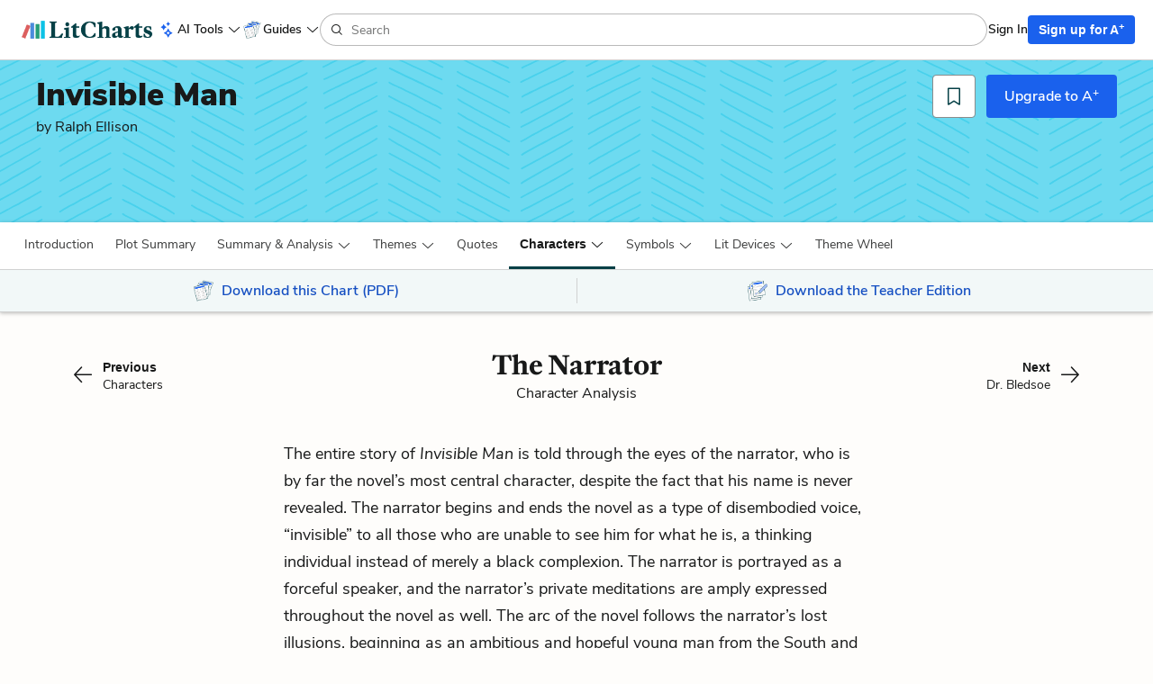

--- FILE ---
content_type: text/html; charset=utf-8
request_url: https://www.litcharts.com/lit/invisible-man/characters/the-narrator
body_size: 41395
content:
<!DOCTYPE html>
<html class='characters show no-ios-device' data-controller-path='characters/show' lang='en'>
<head>
<meta content='text/html; charset=UTF-8' http-equiv='Content-Type'>
<title>The Narrator Character Analysis in Invisible Man | LitCharts</title>
<link rel="canonical" href="https://www.litcharts.com/lit/invisible-man/characters/the-narrator" />
<meta charset='utf-8'>
<script>var _rollbarConfig = {"accessToken":"6cd5a7c9156f4f96be27dfb398a2fa8b","captureUncaught":false,"captureUnhandledRejections":false,"hostSafeList":["litcharts.com"],"hostBlockList":["doubleclick.net","pub.network"],"payload":{"environment":"production"}};</script>
<script>!function(r){var e={};function o(n){if(e[n])return e[n].exports;var t=e[n]={i:n,l:!1,exports:{}};return r[n].call(t.exports,t,t.exports,o),t.l=!0,t.exports}o.m=r,o.c=e,o.d=function(r,e,n){o.o(r,e)||Object.defineProperty(r,e,{enumerable:!0,get:n})},o.r=function(r){"undefined"!=typeof Symbol&&Symbol.toStringTag&&Object.defineProperty(r,Symbol.toStringTag,{value:"Module"}),Object.defineProperty(r,"__esModule",{value:!0})},o.t=function(r,e){if(1&e&&(r=o(r)),8&e)return r;if(4&e&&"object"==typeof r&&r&&r.__esModule)return r;var n=Object.create(null);if(o.r(n),Object.defineProperty(n,"default",{enumerable:!0,value:r}),2&e&&"string"!=typeof r)for(var t in r)o.d(n,t,function(e){return r[e]}.bind(null,t));return n},o.n=function(r){var e=r&&r.__esModule?function(){return r.default}:function(){return r};return o.d(e,"a",e),e},o.o=function(r,e){return Object.prototype.hasOwnProperty.call(r,e)},o.p="",o(o.s=0)}([function(r,e,o){"use strict";var n=o(1),t=o(5);_rollbarConfig=_rollbarConfig||{},_rollbarConfig.rollbarJsUrl=_rollbarConfig.rollbarJsUrl||"https://cdn.rollbar.com/rollbarjs/refs/tags/v2.26.1/rollbar.min.js",_rollbarConfig.async=void 0===_rollbarConfig.async||_rollbarConfig.async;var a=n.setupShim(window,_rollbarConfig),l=t(_rollbarConfig);window.rollbar=n.Rollbar,a.loadFull(window,document,!_rollbarConfig.async,_rollbarConfig,l)},function(r,e,o){"use strict";var n=o(2),t=o(3);function a(r){return function(){try{return r.apply(this,arguments)}catch(r){try{console.error("[Rollbar]: Internal error",r)}catch(r){}}}}var l=0;function i(r,e){this.options=r,this._rollbarOldOnError=null;var o=l++;this.shimId=function(){return o},"undefined"!=typeof window&&window._rollbarShims&&(window._rollbarShims[o]={handler:e,messages:[]})}var s=o(4),d=function(r,e){return new i(r,e)},c=function(r){return new s(d,r)};function u(r){return a((function(){var e=this,o=Array.prototype.slice.call(arguments,0),n={shim:e,method:r,args:o,ts:new Date};window._rollbarShims[this.shimId()].messages.push(n)}))}i.prototype.loadFull=function(r,e,o,n,t){var l=!1,i=e.createElement("script"),s=e.getElementsByTagName("script")[0],d=s.parentNode;i.crossOrigin="",i.src=n.rollbarJsUrl,o||(i.async=!0),i.onload=i.onreadystatechange=a((function(){if(!(l||this.readyState&&"loaded"!==this.readyState&&"complete"!==this.readyState)){i.onload=i.onreadystatechange=null;try{d.removeChild(i)}catch(r){}l=!0,function(){var e;if(void 0===r._rollbarDidLoad){e=new Error("rollbar.js did not load");for(var o,n,a,l,i=0;o=r._rollbarShims[i++];)for(o=o.messages||[];n=o.shift();)for(a=n.args||[],i=0;i<a.length;++i)if("function"==typeof(l=a[i])){l(e);break}}"function"==typeof t&&t(e)}()}})),d.insertBefore(i,s)},i.prototype.wrap=function(r,e,o){try{var n;if(n="function"==typeof e?e:function(){return e||{}},"function"!=typeof r)return r;if(r._isWrap)return r;if(!r._rollbar_wrapped&&(r._rollbar_wrapped=function(){o&&"function"==typeof o&&o.apply(this,arguments);try{return r.apply(this,arguments)}catch(o){var e=o;throw e&&("string"==typeof e&&(e=new String(e)),e._rollbarContext=n()||{},e._rollbarContext._wrappedSource=r.toString(),window._rollbarWrappedError=e),e}},r._rollbar_wrapped._isWrap=!0,r.hasOwnProperty))for(var t in r)r.hasOwnProperty(t)&&(r._rollbar_wrapped[t]=r[t]);return r._rollbar_wrapped}catch(e){return r}};for(var p="log,debug,info,warn,warning,error,critical,global,configure,handleUncaughtException,handleAnonymousErrors,handleUnhandledRejection,captureEvent,captureDomContentLoaded,captureLoad".split(","),f=0;f<p.length;++f)i.prototype[p[f]]=u(p[f]);r.exports={setupShim:function(r,e){if(r){var o=e.globalAlias||"Rollbar";if("object"==typeof r[o])return r[o];r._rollbarShims={},r._rollbarWrappedError=null;var l=new c(e);return a((function(){e.captureUncaught&&(l._rollbarOldOnError=r.onerror,n.captureUncaughtExceptions(r,l,!0),e.wrapGlobalEventHandlers&&t(r,l,!0)),e.captureUnhandledRejections&&n.captureUnhandledRejections(r,l,!0);var a=e.autoInstrument;return!1!==e.enabled&&(void 0===a||!0===a||function(r){return!("object"!=typeof r||void 0!==r.page&&!r.page)}(a))&&r.addEventListener&&(r.addEventListener("load",l.captureLoad.bind(l)),r.addEventListener("DOMContentLoaded",l.captureDomContentLoaded.bind(l))),r[o]=l,l}))()}},Rollbar:c}},function(r,e,o){"use strict";function n(r,e,o,n){r._rollbarWrappedError&&(n[4]||(n[4]=r._rollbarWrappedError),n[5]||(n[5]=r._rollbarWrappedError._rollbarContext),r._rollbarWrappedError=null);var t=e.handleUncaughtException.apply(e,n);o&&o.apply(r,n),"anonymous"===t&&(e.anonymousErrorsPending+=1)}r.exports={captureUncaughtExceptions:function(r,e,o){if(r){var t;if("function"==typeof e._rollbarOldOnError)t=e._rollbarOldOnError;else if(r.onerror){for(t=r.onerror;t._rollbarOldOnError;)t=t._rollbarOldOnError;e._rollbarOldOnError=t}e.handleAnonymousErrors();var a=function(){var o=Array.prototype.slice.call(arguments,0);n(r,e,t,o)};o&&(a._rollbarOldOnError=t),r.onerror=a}},captureUnhandledRejections:function(r,e,o){if(r){"function"==typeof r._rollbarURH&&r._rollbarURH.belongsToShim&&r.removeEventListener("unhandledrejection",r._rollbarURH);var n=function(r){var o,n,t;try{o=r.reason}catch(r){o=void 0}try{n=r.promise}catch(r){n="[unhandledrejection] error getting `promise` from event"}try{t=r.detail,!o&&t&&(o=t.reason,n=t.promise)}catch(r){}o||(o="[unhandledrejection] error getting `reason` from event"),e&&e.handleUnhandledRejection&&e.handleUnhandledRejection(o,n)};n.belongsToShim=o,r._rollbarURH=n,r.addEventListener("unhandledrejection",n)}}}},function(r,e,o){"use strict";function n(r,e,o){if(e.hasOwnProperty&&e.hasOwnProperty("addEventListener")){for(var n=e.addEventListener;n._rollbarOldAdd&&n.belongsToShim;)n=n._rollbarOldAdd;var t=function(e,o,t){n.call(this,e,r.wrap(o),t)};t._rollbarOldAdd=n,t.belongsToShim=o,e.addEventListener=t;for(var a=e.removeEventListener;a._rollbarOldRemove&&a.belongsToShim;)a=a._rollbarOldRemove;var l=function(r,e,o){a.call(this,r,e&&e._rollbar_wrapped||e,o)};l._rollbarOldRemove=a,l.belongsToShim=o,e.removeEventListener=l}}r.exports=function(r,e,o){if(r){var t,a,l="EventTarget,Window,Node,ApplicationCache,AudioTrackList,ChannelMergerNode,CryptoOperation,EventSource,FileReader,HTMLUnknownElement,IDBDatabase,IDBRequest,IDBTransaction,KeyOperation,MediaController,MessagePort,ModalWindow,Notification,SVGElementInstance,Screen,TextTrack,TextTrackCue,TextTrackList,WebSocket,WebSocketWorker,Worker,XMLHttpRequest,XMLHttpRequestEventTarget,XMLHttpRequestUpload".split(",");for(t=0;t<l.length;++t)r[a=l[t]]&&r[a].prototype&&n(e,r[a].prototype,o)}}},function(r,e,o){"use strict";function n(r,e){this.impl=r(e,this),this.options=e,function(r){for(var e=function(r){return function(){var e=Array.prototype.slice.call(arguments,0);if(this.impl[r])return this.impl[r].apply(this.impl,e)}},o="log,debug,info,warn,warning,error,critical,global,configure,handleUncaughtException,handleAnonymousErrors,handleUnhandledRejection,_createItem,wrap,loadFull,shimId,captureEvent,captureDomContentLoaded,captureLoad".split(","),n=0;n<o.length;n++)r[o[n]]=e(o[n])}(n.prototype)}n.prototype._swapAndProcessMessages=function(r,e){var o,n,t;for(this.impl=r(this.options);o=e.shift();)n=o.method,t=o.args,this[n]&&"function"==typeof this[n]&&("captureDomContentLoaded"===n||"captureLoad"===n?this[n].apply(this,[t[0],o.ts]):this[n].apply(this,t));return this},r.exports=n},function(r,e,o){"use strict";r.exports=function(r){return function(e){if(!e&&!window._rollbarInitialized){for(var o,n,t=(r=r||{}).globalAlias||"Rollbar",a=window.rollbar,l=function(r){return new a(r)},i=0;o=window._rollbarShims[i++];)n||(n=o.handler),o.handler._swapAndProcessMessages(l,o.messages);window[t]=n,window._rollbarInitialized=!0}}}}]);</script>
<meta content='k-jK_WYNu0IIcRL44tTvNEcg3DTD7UcPl8pmKX2xA54' name='google-site-verification'>
<meta content='hzk7a7SI1xuJJ05PdVIyylKe3Wa_x8CdfJIzStOkj1A' name='google-site-verification'>
<meta content='E874522C1C89460399152B87720D9D37' name='msvalidate.01'>
<meta content='none' name='msapplication-config'>
<meta http-equiv="X-UA-Compatible" content="IE=edge">
<!-- Set the viewport width to device width for mobile -->
<meta content='width=device-width, initial-scale=1.0' name='viewport'>
<meta content='Get everything you need to know about The Narrator in Invisible Man. Analysis, related quotes, timeline.' name='description'>
<!-- meta data for facebook -->
<meta content='article' property='og:type'>
<meta content='LitCharts' property='og:site_name'>
<meta name="og:title" content="LitCharts" />
<meta name="og:description" content="The Narrator Character Analysis in Invisible Man | LitCharts" />
<meta name="og:image" content="https://cdn.litcharts.com/logo-and-wordmark.png" />
<!-- meta data for twitter -->
<meta content='@litcharts' property='twitter:site'>
<meta content='@litcharts' property='twitter:creator'>
<meta name="twitter:card" content="The Narrator Character Analysis in Invisible Man | LitCharts" />
<link rel="icon" type="image/x-icon" href="https://cdn.litcharts.com/favicon.ico" />
<!-- links for apple device icons -->
<link href='https://assets.litcharts.com/assets/apple-icons/apple-touch-icon-57x57-cfe391046cb61c8e02f68c3f2049954f6a6e7afef5df632c0452daae754cd4bb.png' rel='apple-touch-icon' sizes='57x57'>
<link href='https://assets.litcharts.com/assets/apple-icons/apple-touch-icon-76x76-67bf911541cef13674ba6aeffd146151164f8e10a90c164a8870206042d892e7.png' rel='apple-touch-icon' sizes='76x76'>
<link href='https://assets.litcharts.com/assets/apple-icons/apple-touch-icon-120x120-bed602cd9c2599f1b3aef00bf17bddf075b6c2788e175fc538e5f4b5c13c13d1.png' rel='apple-touch-icon' sizes='120x120'>
<link href='https://assets.litcharts.com/assets/apple-icons/apple-touch-icon-152x152-e20d919549b623bac2d2e118e6d60b68d8565fec968e410df3434fa5d7d17f2b.png' rel='apple-touch-icon' sizes='152x152'>
<link href='https://assets.litcharts.com/assets/apple-icons/apple-touch-icon-167x167-c3a5802446202356b6443ca7dc95ac66d569ec90d5c3e4acc1bfb683a15aaa57.png' rel='apple-touch-icon' sizes='167x167'>
<link href='https://assets.litcharts.com/assets/apple-icons/apple-touch-icon-180x180-16bf2532abac99ba7f2679b6a9cffcffb648436f50802959db1040fbc5349648.png' rel='apple-touch-icon' sizes='180x180'>
<link rel="stylesheet" href="https://assets.litcharts.com/assets/application-038721fdd79ad7a036bfb08ae4d51b84b1ba1d9183dd6915f37f4d2d00a4e55b.css" media="screen" />
<link rel="stylesheet" href="https://assets.litcharts.com/assets/tailwind-0602eb9d8b6bab6582fb4bdba86236e374980c5ba9fe2432f100d8e3f94e0f3a.css" data-turbo-track="reload" media="screen" />

<style>[data-amplitude-experiment='free-tier-specific-pay-page-v2'][data-amplitude-variant='control'] {
  display: none !important;
}
</style>

<meta name="csrf-param" content="authenticity_token" />
<meta name="csrf-token" content="K8U5FA6RsUionii_Agj79RbE_ZRR7IjPRYxQCx85TMKBDLTg5QnIj_rh8F5BrIKIX8aE_HBv1W9ofIOfLMLNKg" />
<!-- We add JSON+LD to the header for SEO-purposes on pages which -->
<!-- could potentially be paywall-blocked to crawlers. -->
<script type="application/ld+json">{"@context":"http://schema.org/","@type":"CreativeWork","name":"The Narrator Character Analysis in Invisible Man","description":"Get everything you need to know about The Narrator in Invisible Man. Analysis, related quotes, timeline.","url":"https://www.litcharts.com/lit/invisible-man/characters/the-narrator","learningResourceType":["Study Guide","Literature Guide","Character Analysis"],"audience":{"@type":"EducationalAudience","educationalRole":["student","teacher"]},"isPartOf":{"@type":"CreativeWork","name":"LitCharts Invisible Man Study Guide","url":"https://www.litcharts.com/lit/invisible-man"},"about":[{"@type":"Person","name":"The Narrator","description":"– The entire story of Invisible Man is told through the eyes of the narrator, who is by far the novel’s most central character, despite the fact..."}],"hasPart":[{"@type":"CreativeWork","name":"The Narrator Quote Analysis","description":"Analysis of The Narrator quotes in Invisible Man","hasPart":[{"@type":"Quotation","spokenByCharacter":[{"@type":"Person","name":"The Narrator","sameAs":"https://www.litcharts.com/lit/invisible-man/characters/the-narrator"}],"text":"I am an invisible man…I am a man of substance, of flesh and bone, fiber and liquids—and I might even be said to possess a mind. I am invisible, understand, simply because people refuse to see me.","isPartOf":{"@type":"Book","name":"Invisible Man"},"about":[{"@type":"Intangible","name":"Race and Racism","sameAs":"https://www.litcharts.com/lit/invisible-man/themes/race-and-racism"},{"@type":"Intangible","name":"Identity and Invisibility","sameAs":"https://www.litcharts.com/lit/invisible-man/themes/identity-and-invisibility"},{"@type":"Person","name":"The Narrator","sameAs":"https://www.litcharts.com/lit/invisible-man/characters/the-narrator"}],"description":"An explanation and analysis of the quote beginning with I am an invisible man…I am a man of substance, of flesh and bone, fiber and liquids—and I might... in Prologue of Invisible Man, which is spoken by The Narrator and relates to the themes of Race and Racism and Identity and Invisibility."},{"@type":"Quotation","spokenByCharacter":[{"@type":"Person","name":"The Narrator","sameAs":"https://www.litcharts.com/lit/invisible-man/characters/the-narrator"}],"text":"Without light I am not only invisible, but formless as well; and to be unaware of one’s form is to live a death. I myself, after existing some twenty years, did not become alive until I discovered my invisibility.","isPartOf":{"@type":"Book","name":"Invisible Man"},"about":[{"@type":"Intangible","name":"Race and Racism","sameAs":"https://www.litcharts.com/lit/invisible-man/themes/race-and-racism"},{"@type":"Intangible","name":"Identity and Invisibility","sameAs":"https://www.litcharts.com/lit/invisible-man/themes/identity-and-invisibility"},{"@type":"Person","name":"The Narrator","sameAs":"https://www.litcharts.com/lit/invisible-man/characters/the-narrator"}],"description":"An explanation and analysis of the quote beginning with Without light I am not only invisible, but formless as well; and to be unaware of one’s form is... in Prologue of Invisible Man, which is spoken by The Narrator and relates to the themes of Race and Racism and Identity and Invisibility."},{"@type":"Quotation","spokenByCharacter":[{"@type":"Person","name":"The Narrator","sameAs":"https://www.litcharts.com/lit/invisible-man/characters/the-narrator"}],"text":"All my life I had been looking for something, and everywhere I turned someone tried to tell me what it was. I accepted their answers too, though they were often in contradiction and even self-contradictory. I was naïve. I was looking for myself and asking everyone except myself questions which, and only I, could answer.","isPartOf":{"@type":"Book","name":"Invisible Man"},"about":[{"@type":"Intangible","name":"Identity and Invisibility","sameAs":"https://www.litcharts.com/lit/invisible-man/themes/identity-and-invisibility"},{"@type":"Person","name":"The Narrator","sameAs":"https://www.litcharts.com/lit/invisible-man/characters/the-narrator"}],"description":"An explanation and analysis of the quote beginning with All my life I had been looking for something, and everywhere I turned someone tried to tell me... in Chapter 1 of Invisible Man, which is spoken by The Narrator and relates to the themes of Identity and Invisibility."},{"@type":"Quotation","spokenByCharacter":[{"@type":"Person","name":"The Narrator’s Grandfather"}],"text":"I never told you, but our life is a war and I have been a traitor all my born days, a spy in the enemy’s country…Live with your head in the lion’s mouth. I want you to overcome ‘em with yeses, undermine ‘em with grins, agree ‘em to death and destruction, let ‘em swoller you till they vomit or bust wide open.","isPartOf":{"@type":"Book","name":"Invisible Man"},"about":[{"@type":"Intangible","name":"Race and Racism","sameAs":"https://www.litcharts.com/lit/invisible-man/themes/race-and-racism"},{"@type":"Intangible","name":"Power and Self-Interest","sameAs":"https://www.litcharts.com/lit/invisible-man/themes/power-and-self-interest"},{"@type":"Person","name":"The Narrator’s Grandfather","sameAs":"https://www.litcharts.com/lit/invisible-man/characters"},{"@type":"Person","name":"The Narrator","sameAs":"https://www.litcharts.com/lit/invisible-man/characters/the-narrator"}],"description":"An explanation and analysis of the quote beginning with I never told you, but our life is a war and I have been a traitor all my born days, a spy in the... in Chapter 1 of Invisible Man, which is spoken by The Narrator’s Grandfather and relates to the themes of Race and Racism and Power and Self-Interest."},{"@type":"Quotation","spokenByCharacter":[{"@type":"Person","name":"The Narrator","sameAs":"https://www.litcharts.com/lit/invisible-man/characters/the-narrator"}],"text":"I am standing puzzled, unable to decide whether the veil is really being lifted, or lowered more fimly in place; whether I am witnessing a revelation or a more efficient blinding.","isPartOf":{"@type":"Book","name":"Invisible Man"},"about":[{"@type":"Intangible","name":"Race and Racism","sameAs":"https://www.litcharts.com/lit/invisible-man/themes/race-and-racism"},{"@type":"Intangible","name":"Ambition and Disillusionment","sameAs":"https://www.litcharts.com/lit/invisible-man/themes/ambition-and-disillusionment"},{"@type":"Person","name":"The Narrator","sameAs":"https://www.litcharts.com/lit/invisible-man/characters/the-narrator"}],"description":"An explanation and analysis of the quote beginning with I am standing puzzled, unable to decide whether the veil is really being lifted, or lowered more... in Chapter 2 of Invisible Man, which is spoken by The Narrator and relates to the themes of Race and Racism and Ambition and Disillusionment."},{"@type":"Quotation","spokenByCharacter":[{"@type":"Person","name":"The Narrator","sameAs":"https://www.litcharts.com/lit/invisible-man/characters/the-narrator"}],"text":"I didn't understand in those pre-invisible days that their hate, and mine too, was charged with fear. How all of us at the college hated the black-belt people, the \"peasants,\" during those days! We were trying to lift them up and they, like Trueblood, did everything it seemed to pull us down. ","isPartOf":{"@type":"Book","name":"Invisible Man"},"about":[{"@type":"Intangible","name":"Race and Racism","sameAs":"https://www.litcharts.com/lit/invisible-man/themes/race-and-racism"},{"@type":"Intangible","name":"Power and Self-Interest","sameAs":"https://www.litcharts.com/lit/invisible-man/themes/power-and-self-interest"},{"@type":"Person","name":"The Narrator","sameAs":"https://www.litcharts.com/lit/invisible-man/characters/the-narrator"}],"description":"An explanation and analysis of the quote beginning with I didn\u0026#39;t understand in those pre-invisible days that their hate, and mine too, was charged with... in Chapter 2 of Invisible Man, which is spoken by The Narrator and relates to the themes of Race and Racism and Power and Self-Interest."},{"@type":"Quotation","spokenByCharacter":[{"@type":"Person","name":"The Ex-doctor"}],"text":"Already he’s learned to repress not only his emotions but his humanity. He’s invisible, a walking personification of the Negative, the most perfect achievement of your dreams, sir! The mechanical man!","isPartOf":{"@type":"Book","name":"Invisible Man"},"about":[{"@type":"Intangible","name":"Race and Racism","sameAs":"https://www.litcharts.com/lit/invisible-man/themes/race-and-racism"},{"@type":"Intangible","name":"Identity and Invisibility","sameAs":"https://www.litcharts.com/lit/invisible-man/themes/identity-and-invisibility"},{"@type":"Intangible","name":"Dreams and the Unconscious","sameAs":"https://www.litcharts.com/lit/invisible-man/themes/dreams-and-the-unconscious"},{"@type":"Person","name":"The Ex-doctor","sameAs":"https://www.litcharts.com/lit/invisible-man/characters"},{"@type":"Person","name":"The Narrator","sameAs":"https://www.litcharts.com/lit/invisible-man/characters/the-narrator"}],"description":"An explanation and analysis of the quote beginning with Already he’s learned to repress not only his emotions but his humanity. He’s invisible, a walking... in Chapter 3 of Invisible Man, which is spoken by The Ex-doctor and relates to the themes of Race and Racism, Identity and Invisibility, and Dreams and the Unconscious."},{"@type":"Quotation","spokenByCharacter":[{"@type":"Person","name":"The Narrator","sameAs":"https://www.litcharts.com/lit/invisible-man/characters/the-narrator"}],"text":"How had I come to this? I had kept unswervingly to the path placed before, had tried to be exactly what I was expected to be, had done exactly what I was expected to do—yet, instead of winning the expected reward, here I was stumbling along, holding on desperately…I felt suddenly that my grandfather was hovering over me, grinning triumphantly out of the dark.","isPartOf":{"@type":"Book","name":"Invisible Man"},"about":[{"@type":"Intangible","name":"Race and Racism","sameAs":"https://www.litcharts.com/lit/invisible-man/themes/race-and-racism"},{"@type":"Intangible","name":"Identity and Invisibility","sameAs":"https://www.litcharts.com/lit/invisible-man/themes/identity-and-invisibility"},{"@type":"Intangible","name":"Ambition and Disillusionment","sameAs":"https://www.litcharts.com/lit/invisible-man/themes/ambition-and-disillusionment"},{"@type":"Person","name":"The Narrator","sameAs":"https://www.litcharts.com/lit/invisible-man/characters/the-narrator"},{"@type":"Person","name":"The Narrator’s Grandfather","sameAs":"https://www.litcharts.com/lit/invisible-man/characters"}],"description":"An explanation and analysis of the quote beginning with How had I come to this? I had kept unswervingly to the path placed before, had tried to be... in Chapter 6 of Invisible Man, which is spoken by The Narrator and relates to the themes of Race and Racism, Identity and Invisibility, and Ambition and Disillusionment."},{"@type":"Quotation","spokenByCharacter":[{"@type":"Person","name":"The Ex-doctor"}],"text":"Play the game, but don’t believe in it—that much you owe yourself.","isPartOf":{"@type":"Book","name":"Invisible Man"},"about":[{"@type":"Intangible","name":"Race and Racism","sameAs":"https://www.litcharts.com/lit/invisible-man/themes/race-and-racism"},{"@type":"Intangible","name":"Identity and Invisibility","sameAs":"https://www.litcharts.com/lit/invisible-man/themes/identity-and-invisibility"},{"@type":"Intangible","name":"Power and Self-Interest","sameAs":"https://www.litcharts.com/lit/invisible-man/themes/power-and-self-interest"},{"@type":"Intangible","name":"Ambition and Disillusionment","sameAs":"https://www.litcharts.com/lit/invisible-man/themes/ambition-and-disillusionment"},{"@type":"Person","name":"The Ex-doctor","sameAs":"https://www.litcharts.com/lit/invisible-man/characters"},{"@type":"Person","name":"The Narrator","sameAs":"https://www.litcharts.com/lit/invisible-man/characters/the-narrator"}],"description":"An explanation and analysis of the quote beginning with Play the game, but don’t believe in it—that much you owe yourself. in Chapter 7 of Invisible Man, which is spoken by The Ex-doctor and relates to the themes of Race and Racism, Identity and Invisibility, Power and Self-Interest, and Ambition and Disillusionment."},{"@type":"Quotation","spokenByCharacter":[{"@type":"Person","name":"The Narrator","sameAs":"https://www.litcharts.com/lit/invisible-man/characters/the-narrator"}],"text":"A tremor shook me; it was as though he had suddenly given a name to, had organized the vagueness that drifted through my head, and I was overcome with swift shame. I realized that I no longer knew my own name. I shut my eyes and shook my head with sorrow.","isPartOf":{"@type":"Book","name":"Invisible Man"},"about":[{"@type":"Intangible","name":"Identity and Invisibility","sameAs":"https://www.litcharts.com/lit/invisible-man/themes/identity-and-invisibility"},{"@type":"Intangible","name":"Dreams and the Unconscious","sameAs":"https://www.litcharts.com/lit/invisible-man/themes/dreams-and-the-unconscious"},{"@type":"Person","name":"The Narrator","sameAs":"https://www.litcharts.com/lit/invisible-man/characters/the-narrator"}],"description":"An explanation and analysis of the quote beginning with A tremor shook me; it was as though he had suddenly given a name to, had organized the vagueness... in Chapter 11 of Invisible Man, which is spoken by The Narrator and relates to the themes of Identity and Invisibility and Dreams and the Unconscious."},{"@type":"Quotation","spokenByCharacter":[{"@type":"Person","name":"The Narrator","sameAs":"https://www.litcharts.com/lit/invisible-man/characters/the-narrator"}],"text":"One moment I believed, I was dedicated, willing to lie on the blazing coals, do anything to attain a position on the campus—then snap! It was done with, finished, through. Now there was only the problem of forgetting it.","isPartOf":{"@type":"Book","name":"Invisible Man"},"about":[{"@type":"Intangible","name":"Identity and Invisibility","sameAs":"https://www.litcharts.com/lit/invisible-man/themes/identity-and-invisibility"},{"@type":"Intangible","name":"Ambition and Disillusionment","sameAs":"https://www.litcharts.com/lit/invisible-man/themes/ambition-and-disillusionment"},{"@type":"Person","name":"The Narrator","sameAs":"https://www.litcharts.com/lit/invisible-man/characters/the-narrator"}],"description":"An explanation and analysis of the quote beginning with One moment I believed, I was dedicated, willing to lie on the blazing coals, do anything to... in Chapter 12 of Invisible Man, which is spoken by The Narrator and relates to the themes of Identity and Invisibility and Ambition and Disillusionment."},{"@type":"Quotation","spokenByCharacter":[{"@type":"Person","name":"The Narrator","sameAs":"https://www.litcharts.com/lit/invisible-man/characters/the-narrator"}],"text":"I was puzzled. Just what did she mean? Was it that she understood that we resented having others think that we were all entertainers and natural singers? But now after the mutual laughter something disturbed me: Shouldn’t there be some way for us to be asked to sing? Shouldn’t the short man have the right to make a mistake without his motives being considered consciously or unconsciously malicious? After all, he was singing, or trying to.","isPartOf":{"@type":"Book","name":"Invisible Man"},"about":[{"@type":"Intangible","name":"Race and Racism","sameAs":"https://www.litcharts.com/lit/invisible-man/themes/race-and-racism"},{"@type":"Person","name":"The Narrator","sameAs":"https://www.litcharts.com/lit/invisible-man/characters/the-narrator"}],"description":"An explanation and analysis of the quote beginning with I was puzzled. Just what did she mean? Was it that she understood that we resented having others... in Chapter 14 of Invisible Man, which is spoken by The Narrator and relates to the themes of Race and Racism."},{"@type":"Quotation","spokenByCharacter":[{"@type":"Person","name":"The Narrator","sameAs":"https://www.litcharts.com/lit/invisible-man/characters/the-narrator"}],"text":"This was a new phase, I realized, a new beginning, and I would have to take that part of myself that looked on with remote eyes and keep it always at the distance of the campus, the hospital machine, the battle royal—all now far behind. Perhaps the part of me that observed listlessly but saw all, missing nothing, was still…the dissenting voice, my grandfather part; the cynical disbelieving part—the traitor self that always threatened internal discord.","isPartOf":{"@type":"Book","name":"Invisible Man"},"about":[{"@type":"Intangible","name":"Identity and Invisibility","sameAs":"https://www.litcharts.com/lit/invisible-man/themes/identity-and-invisibility"},{"@type":"Intangible","name":"Dreams and the Unconscious","sameAs":"https://www.litcharts.com/lit/invisible-man/themes/dreams-and-the-unconscious"},{"@type":"Person","name":"The Narrator","sameAs":"https://www.litcharts.com/lit/invisible-man/characters/the-narrator"},{"@type":"Person","name":"The Narrator’s Grandfather","sameAs":"https://www.litcharts.com/lit/invisible-man/characters"}],"description":"An explanation and analysis of the quote beginning with This was a new phase, I realized, a new beginning, and I would have to take that part of myself... in Chapter 16 of Invisible Man, which is spoken by The Narrator and relates to the themes of Identity and Invisibility and Dreams and the Unconscious."},{"@type":"Quotation","spokenByCharacter":[{"@type":"Person","name":"The Narrator","sameAs":"https://www.litcharts.com/lit/invisible-man/characters/the-narrator"}],"text":"And it went so fast and smoothly that it seemed not to happen to me but to someone who actually bore my new name. I almost laughed into the phone when I heard the director of Men's House address me with profound respect. My new name was getting around. It's very strange, I thought, but things are so unreal for them normally that they believe that to call a thing by name is to make it so. And yet I am what they think I am. ","isPartOf":{"@type":"Book","name":"Invisible Man"},"about":[{"@type":"Intangible","name":"Identity and Invisibility","sameAs":"https://www.litcharts.com/lit/invisible-man/themes/identity-and-invisibility"},{"@type":"Intangible","name":"Ambition and Disillusionment","sameAs":"https://www.litcharts.com/lit/invisible-man/themes/ambition-and-disillusionment"},{"@type":"Person","name":"The Narrator","sameAs":"https://www.litcharts.com/lit/invisible-man/characters/the-narrator"}],"description":"An explanation and analysis of the quote beginning with And it went so fast and smoothly that it seemed not to happen to me but to someone who actually... in Chapter 17 of Invisible Man, which is spoken by The Narrator and relates to the themes of Identity and Invisibility and Ambition and Disillusionment."},{"@type":"Quotation","spokenByCharacter":[{"@type":"Person","name":"The Narrator","sameAs":"https://www.litcharts.com/lit/invisible-man/characters/the-narrator"}],"text":"Why did he choose to plunge into nothingness, into the void of faceless faces, of soundless voices, lying outside history?...But not quite, for actually it is only the known, the seen, the heard and only those events that the recorder regards as important that are put down, the lies his keepers keep their power by.","isPartOf":{"@type":"Book","name":"Invisible Man"},"about":[{"@type":"Intangible","name":"Race and Racism","sameAs":"https://www.litcharts.com/lit/invisible-man/themes/race-and-racism"},{"@type":"Intangible","name":"Identity and Invisibility","sameAs":"https://www.litcharts.com/lit/invisible-man/themes/identity-and-invisibility"},{"@type":"Intangible","name":"Power and Self-Interest","sameAs":"https://www.litcharts.com/lit/invisible-man/themes/power-and-self-interest"},{"@type":"Person","name":"The Narrator","sameAs":"https://www.litcharts.com/lit/invisible-man/characters/the-narrator"},{"@type":"Person","name":"Tod Clifton","sameAs":"https://www.litcharts.com/lit/invisible-man/characters/tod-clifton"},{"@type":"Intangible","name":"The Sambo Doll","sameAs":"https://www.litcharts.com/lit/invisible-man/symbols/the-sambo-doll"}],"description":"An explanation and analysis of the quote beginning with Why did he choose to plunge into nothingness, into the void of faceless faces, of soundless... in Chapter 20 of Invisible Man, which is spoken by The Narrator and relates to the themes of Race and Racism, Identity and Invisibility, and Power and Self-Interest."},{"@type":"Quotation","spokenByCharacter":[{"@type":"Person","name":"The Narrator","sameAs":"https://www.litcharts.com/lit/invisible-man/characters/the-narrator"}],"text":"Men out of time, who would soon be gone and forgotten…who knew but that they were the saviors, the true leaders, the bearers of something precious? The stewards of something uncomfortable, burdensome, which they hated because, living outside the realm of history, there was no one to applaud their value and they themselves failed to understand it….What if history was a gambler, instead of a force in a laboratory experiment, and the boys his ace in the hole?","isPartOf":{"@type":"Book","name":"Invisible Man"},"about":[{"@type":"Intangible","name":"Race and Racism","sameAs":"https://www.litcharts.com/lit/invisible-man/themes/race-and-racism"},{"@type":"Intangible","name":"Identity and Invisibility","sameAs":"https://www.litcharts.com/lit/invisible-man/themes/identity-and-invisibility"},{"@type":"Intangible","name":"Dreams and the Unconscious","sameAs":"https://www.litcharts.com/lit/invisible-man/themes/dreams-and-the-unconscious"},{"@type":"Person","name":"The Narrator","sameAs":"https://www.litcharts.com/lit/invisible-man/characters/the-narrator"}],"description":"An explanation and analysis of the quote beginning with Men out of time, who would soon be gone and forgotten…who knew but that they were the saviors,... in Chapter 20 of Invisible Man, which is spoken by The Narrator and relates to the themes of Race and Racism, Identity and Invisibility, and Dreams and the Unconscious."},{"@type":"Quotation","spokenByCharacter":[{"@type":"Person","name":"The Narrator","sameAs":"https://www.litcharts.com/lit/invisible-man/characters/the-narrator"}],"text":"His world was possibility and he knew it. He was years ahead of me and I was a fool…The world in which we lived was without boundaries. A vast seething, hot world of fluidity, and Rine the rascal was at home. Perhaps only Rine the rascal was at home in it.","isPartOf":{"@type":"Book","name":"Invisible Man"},"about":[{"@type":"Intangible","name":"Race and Racism","sameAs":"https://www.litcharts.com/lit/invisible-man/themes/race-and-racism"},{"@type":"Intangible","name":"Identity and Invisibility","sameAs":"https://www.litcharts.com/lit/invisible-man/themes/identity-and-invisibility"},{"@type":"Intangible","name":"Power and Self-Interest","sameAs":"https://www.litcharts.com/lit/invisible-man/themes/power-and-self-interest"},{"@type":"Person","name":"The Narrator","sameAs":"https://www.litcharts.com/lit/invisible-man/characters/the-narrator"},{"@type":"Person","name":"Rinehart","sameAs":"https://www.litcharts.com/lit/invisible-man/characters/rinehart"},{"@type":"Intangible","name":"The Dark-Lensed Glasses","sameAs":"https://www.litcharts.com/lit/invisible-man/symbols/the-dark-lensed-glasses"}],"description":"An explanation and analysis of the quote beginning with His world was possibility and he knew it. He was years ahead of me and I was a fool…The world in... in Chapter 23 of Invisible Man, which is spoken by The Narrator and relates to the themes of Race and Racism, Identity and Invisibility, and Power and Self-Interest."},{"@type":"Quotation","spokenByCharacter":[{"@type":"Person","name":"The Narrator","sameAs":"https://www.litcharts.com/lit/invisible-man/characters/the-narrator"}],"text":"I began to accept my past and, as I accepted it, I felt memories welling up within me. It was as though I’d learned suddenly to look around corners; images of past humiliations flickered through my head and I saw that they were more than separate experience. They were me; they defined me.","isPartOf":{"@type":"Book","name":"Invisible Man"},"about":[{"@type":"Intangible","name":"Race and Racism","sameAs":"https://www.litcharts.com/lit/invisible-man/themes/race-and-racism"},{"@type":"Intangible","name":"Identity and Invisibility","sameAs":"https://www.litcharts.com/lit/invisible-man/themes/identity-and-invisibility"},{"@type":"Intangible","name":"Ambition and Disillusionment","sameAs":"https://www.litcharts.com/lit/invisible-man/themes/ambition-and-disillusionment"},{"@type":"Person","name":"The Narrator","sameAs":"https://www.litcharts.com/lit/invisible-man/characters/the-narrator"}],"description":"An explanation and analysis of the quote beginning with I began to accept my past and, as I accepted it, I felt memories welling up within me. It was as... in Chapter 23 of Invisible Man, which is spoken by The Narrator and relates to the themes of Race and Racism, Identity and Invisibility, and Ambition and Disillusionment."},{"@type":"Quotation","spokenByCharacter":[{"@type":"Person","name":"The Narrator","sameAs":"https://www.litcharts.com/lit/invisible-man/characters/the-narrator"}],"text":"I looked at Ras on his horse and at their handful of guns and recognized the absurdity of the whole night and of the simple yet confoundingly complex arrangement of hope and desire, fear and hate, that had brought me here still running, and knowing now who I was and where I was and knowing too that I had no longer to run for or from the Jacks and the Emersons and the Bledsoes and Nortons, but only from their confusion, impatience, and refusal to recognize the beautiful absurdity of their American identity and mine.","isPartOf":{"@type":"Book","name":"Invisible Man"},"about":[{"@type":"Intangible","name":"Race and Racism","sameAs":"https://www.litcharts.com/lit/invisible-man/themes/race-and-racism"},{"@type":"Intangible","name":"Identity and Invisibility","sameAs":"https://www.litcharts.com/lit/invisible-man/themes/identity-and-invisibility"},{"@type":"Intangible","name":"Power and Self-Interest","sameAs":"https://www.litcharts.com/lit/invisible-man/themes/power-and-self-interest"},{"@type":"Intangible","name":"Ambition and Disillusionment","sameAs":"https://www.litcharts.com/lit/invisible-man/themes/ambition-and-disillusionment"},{"@type":"Person","name":"The Narrator","sameAs":"https://www.litcharts.com/lit/invisible-man/characters/the-narrator"},{"@type":"Person","name":"Dr. Bledsoe","sameAs":"https://www.litcharts.com/lit/invisible-man/characters/dr-bledsoe"},{"@type":"Person","name":"Mr. Norton","sameAs":"https://www.litcharts.com/lit/invisible-man/characters/mr-norton"},{"@type":"Person","name":"Brother Jack","sameAs":"https://www.litcharts.com/lit/invisible-man/characters/brother-jack"},{"@type":"Person","name":"Ras the Exhorter","sameAs":"https://www.litcharts.com/lit/invisible-man/characters/ras-the-exhorter"},{"@type":"Person","name":"Young Emerson","sameAs":"https://www.litcharts.com/lit/invisible-man/characters"}],"description":"An explanation and analysis of the quote beginning with I looked at Ras on his horse and at their handful of guns and recognized the absurdity of the... in Chapter 25 of Invisible Man, which is spoken by The Narrator and relates to the themes of Race and Racism, Identity and Invisibility, Power and Self-Interest, and Ambition and Disillusionment."},{"@type":"Quotation","spokenByCharacter":[{"@type":"Person","name":"The Narrator","sameAs":"https://www.litcharts.com/lit/invisible-man/characters/the-narrator"}],"text":"Let me be honest with you—a feat which…I find of the utmost difficulty. When one is invisible he finds such problems as good and evil, honesty and dishonesty, of such shifting shapes that he confuses one with the other…I was never more hated than when I tried to be honest. Or when, even as just now I’ve tried to articulate exactly what I felt to be the truth. No one was satisfied—not even I.","isPartOf":{"@type":"Book","name":"Invisible Man"},"about":[{"@type":"Intangible","name":"Identity and Invisibility","sameAs":"https://www.litcharts.com/lit/invisible-man/themes/identity-and-invisibility"},{"@type":"Intangible","name":"Power and Self-Interest","sameAs":"https://www.litcharts.com/lit/invisible-man/themes/power-and-self-interest"},{"@type":"Person","name":"The Narrator","sameAs":"https://www.litcharts.com/lit/invisible-man/characters/the-narrator"}],"description":"An explanation and analysis of the quote beginning with Let me be honest with you—a feat which…I find of the utmost difficulty. When one is invisible he... in Epilogue of Invisible Man, which is spoken by The Narrator and relates to the themes of Identity and Invisibility and Power and Self-Interest."},{"@type":"Quotation","spokenByCharacter":[{"@type":"Person","name":"The Narrator","sameAs":"https://www.litcharts.com/lit/invisible-man/characters/the-narrator"}],"text":"Who knows but that, on the lower frequencies, I speak for you?","isPartOf":{"@type":"Book","name":"Invisible Man"},"about":[{"@type":"Intangible","name":"Identity and Invisibility","sameAs":"https://www.litcharts.com/lit/invisible-man/themes/identity-and-invisibility"},{"@type":"Intangible","name":"Dreams and the Unconscious","sameAs":"https://www.litcharts.com/lit/invisible-man/themes/dreams-and-the-unconscious"},{"@type":"Person","name":"The Narrator","sameAs":"https://www.litcharts.com/lit/invisible-man/characters/the-narrator"}],"description":"An explanation and analysis of the quote beginning with Who knows but that, on the lower frequencies, I speak for you? in Epilogue of Invisible Man, which is spoken by The Narrator and relates to the themes of Identity and Invisibility and Dreams and the Unconscious."}]},{"@type":"CreativeWork","name":"The Narrator Character Timeline in Invisible Man","learningResourceType":["Study Guide","Literature Guide","Character Analysis"],"audience":{"@type":"EducationalAudience","educationalRole":["student","teacher"]},"description":"The timeline below shows where the character The Narrator appears in Invisible Man.","hasPart":[{"@type":"CreativeWork","name":"The Narrator in Prologue of Invisible Man","description":"The best study guide to Invisible Man on the planet, from the creators of SparkNotes. Get the summaries, analysis, and quotes you need.","about":[{"@type":"Intangible","name":"Race and Racism","sameAs":"https://www.litcharts.com/lit/invisible-man/themes/race-and-racism"},{"@type":"Intangible","name":"Identity and Invisibility","sameAs":"https://www.litcharts.com/lit/invisible-man/themes/identity-and-invisibility"},{"@type":"Intangible","name":"Power and Self-Interest","sameAs":"https://www.litcharts.com/lit/invisible-man/themes/power-and-self-interest"},{"@type":"Intangible","name":"Dreams and the Unconscious","sameAs":"https://www.litcharts.com/lit/invisible-man/themes/dreams-and-the-unconscious"},{"@type":"Intangible","name":"Ambition and Disillusionment","sameAs":"https://www.litcharts.com/lit/invisible-man/themes/ambition-and-disillusionment"},{"@type":"Intangible","name":"The Narrator","sameAs":"https://www.litcharts.com/lit/invisible-man/characters/the-narrator"},{"@type":"Intangible","name":"Ras the Exhorter","sameAs":"https://www.litcharts.com/lit/invisible-man/characters/ras-the-exhorter"}]},{"@type":"CreativeWork","name":"The Narrator in Chapter 1 of Invisible Man","description":"The best study guide to Invisible Man on the planet, from the creators of SparkNotes. Get the summaries, analysis, and quotes you need.","about":[{"@type":"Intangible","name":"Race and Racism","sameAs":"https://www.litcharts.com/lit/invisible-man/themes/race-and-racism"},{"@type":"Intangible","name":"Identity and Invisibility","sameAs":"https://www.litcharts.com/lit/invisible-man/themes/identity-and-invisibility"},{"@type":"Intangible","name":"Power and Self-Interest","sameAs":"https://www.litcharts.com/lit/invisible-man/themes/power-and-self-interest"},{"@type":"Intangible","name":"Dreams and the Unconscious","sameAs":"https://www.litcharts.com/lit/invisible-man/themes/dreams-and-the-unconscious"},{"@type":"Intangible","name":"Ambition and Disillusionment","sameAs":"https://www.litcharts.com/lit/invisible-man/themes/ambition-and-disillusionment"},{"@type":"Intangible","name":"The Brief Case","sameAs":"https://www.litcharts.com/lit/invisible-man/symbols/the-brief-case"},{"@type":"Intangible","name":"The Narrator","sameAs":"https://www.litcharts.com/lit/invisible-man/characters/the-narrator"},{"@type":"Intangible","name":"The Narrator’s Grandfather","sameAs":"https://www.litcharts.com/lit/invisible-man/characters"}]},{"@type":"CreativeWork","name":"The Narrator in Chapter 2 of Invisible Man","description":"The best study guide to Invisible Man on the planet, from the creators of SparkNotes. Get the summaries, analysis, and quotes you need.","about":[{"@type":"Intangible","name":"Race and Racism","sameAs":"https://www.litcharts.com/lit/invisible-man/themes/race-and-racism"},{"@type":"Intangible","name":"Identity and Invisibility","sameAs":"https://www.litcharts.com/lit/invisible-man/themes/identity-and-invisibility"},{"@type":"Intangible","name":"Power and Self-Interest","sameAs":"https://www.litcharts.com/lit/invisible-man/themes/power-and-self-interest"},{"@type":"Intangible","name":"Dreams and the Unconscious","sameAs":"https://www.litcharts.com/lit/invisible-man/themes/dreams-and-the-unconscious"},{"@type":"Intangible","name":"Ambition and Disillusionment","sameAs":"https://www.litcharts.com/lit/invisible-man/themes/ambition-and-disillusionment"},{"@type":"Intangible","name":"The Narrator","sameAs":"https://www.litcharts.com/lit/invisible-man/characters/the-narrator"},{"@type":"Intangible","name":"Mr. Norton","sameAs":"https://www.litcharts.com/lit/invisible-man/characters/mr-norton"},{"@type":"Intangible","name":"Jim Trueblood","sameAs":"https://www.litcharts.com/lit/invisible-man/characters"},{"@type":"Intangible","name":"The Founder","sameAs":"https://www.litcharts.com/lit/invisible-man/characters"},{"@type":"Intangible","name":"Kate","sameAs":"https://www.litcharts.com/lit/invisible-man/characters"},{"@type":"Intangible","name":"Matty Lou","sameAs":"https://www.litcharts.com/lit/invisible-man/characters"}]},{"@type":"CreativeWork","name":"The Narrator in Chapter 3 of Invisible Man","description":"The best study guide to Invisible Man on the planet, from the creators of SparkNotes. Get the summaries, analysis, and quotes you need.","about":[{"@type":"Intangible","name":"Race and Racism","sameAs":"https://www.litcharts.com/lit/invisible-man/themes/race-and-racism"},{"@type":"Intangible","name":"Identity and Invisibility","sameAs":"https://www.litcharts.com/lit/invisible-man/themes/identity-and-invisibility"},{"@type":"Intangible","name":"Power and Self-Interest","sameAs":"https://www.litcharts.com/lit/invisible-man/themes/power-and-self-interest"},{"@type":"Intangible","name":"Dreams and the Unconscious","sameAs":"https://www.litcharts.com/lit/invisible-man/themes/dreams-and-the-unconscious"},{"@type":"Intangible","name":"Ambition and Disillusionment","sameAs":"https://www.litcharts.com/lit/invisible-man/themes/ambition-and-disillusionment"},{"@type":"Intangible","name":"The Narrator","sameAs":"https://www.litcharts.com/lit/invisible-man/characters/the-narrator"},{"@type":"Intangible","name":"Mr. Norton","sameAs":"https://www.litcharts.com/lit/invisible-man/characters/mr-norton"},{"@type":"Intangible","name":"The Ex-doctor","sameAs":"https://www.litcharts.com/lit/invisible-man/characters"},{"@type":"Intangible","name":"Big Halley","sameAs":"https://www.litcharts.com/lit/invisible-man/characters"},{"@type":"Intangible","name":"Supercargo","sameAs":"https://www.litcharts.com/lit/invisible-man/characters"}]},{"@type":"CreativeWork","name":"The Narrator in Chapter 4 of Invisible Man","description":"The best study guide to Invisible Man on the planet, from the creators of SparkNotes. Get the summaries, analysis, and quotes you need.","about":[{"@type":"Intangible","name":"Race and Racism","sameAs":"https://www.litcharts.com/lit/invisible-man/themes/race-and-racism"},{"@type":"Intangible","name":"Identity and Invisibility","sameAs":"https://www.litcharts.com/lit/invisible-man/themes/identity-and-invisibility"},{"@type":"Intangible","name":"Power and Self-Interest","sameAs":"https://www.litcharts.com/lit/invisible-man/themes/power-and-self-interest"},{"@type":"Intangible","name":"Ambition and Disillusionment","sameAs":"https://www.litcharts.com/lit/invisible-man/themes/ambition-and-disillusionment"},{"@type":"Intangible","name":"The Narrator","sameAs":"https://www.litcharts.com/lit/invisible-man/characters/the-narrator"},{"@type":"Intangible","name":"Dr. Bledsoe","sameAs":"https://www.litcharts.com/lit/invisible-man/characters/dr-bledsoe"},{"@type":"Intangible","name":"Mr. Norton","sameAs":"https://www.litcharts.com/lit/invisible-man/characters/mr-norton"},{"@type":"Intangible","name":"Jim Trueblood","sameAs":"https://www.litcharts.com/lit/invisible-man/characters"}]},{"@type":"CreativeWork","name":"The Narrator in Chapter 5 of Invisible Man","description":"The best study guide to Invisible Man on the planet, from the creators of SparkNotes. Get the summaries, analysis, and quotes you need.","about":[{"@type":"Intangible","name":"Race and Racism","sameAs":"https://www.litcharts.com/lit/invisible-man/themes/race-and-racism"},{"@type":"Intangible","name":"Identity and Invisibility","sameAs":"https://www.litcharts.com/lit/invisible-man/themes/identity-and-invisibility"},{"@type":"Intangible","name":"Power and Self-Interest","sameAs":"https://www.litcharts.com/lit/invisible-man/themes/power-and-self-interest"},{"@type":"Intangible","name":"Dreams and the Unconscious","sameAs":"https://www.litcharts.com/lit/invisible-man/themes/dreams-and-the-unconscious"},{"@type":"Intangible","name":"Ambition and Disillusionment","sameAs":"https://www.litcharts.com/lit/invisible-man/themes/ambition-and-disillusionment"},{"@type":"Intangible","name":"The Narrator","sameAs":"https://www.litcharts.com/lit/invisible-man/characters/the-narrator"},{"@type":"Intangible","name":"Dr. Bledsoe","sameAs":"https://www.litcharts.com/lit/invisible-man/characters/dr-bledsoe"},{"@type":"Intangible","name":"Mr. Norton","sameAs":"https://www.litcharts.com/lit/invisible-man/characters/mr-norton"},{"@type":"Intangible","name":"Reverend Barbee","sameAs":"https://www.litcharts.com/lit/invisible-man/characters"},{"@type":"Intangible","name":"The Founder","sameAs":"https://www.litcharts.com/lit/invisible-man/characters"}]},{"@type":"CreativeWork","name":"The Narrator in Chapter 6 of Invisible Man","description":"The best study guide to Invisible Man on the planet, from the creators of SparkNotes. Get the summaries, analysis, and quotes you need.","about":[{"@type":"Intangible","name":"Race and Racism","sameAs":"https://www.litcharts.com/lit/invisible-man/themes/race-and-racism"},{"@type":"Intangible","name":"Identity and Invisibility","sameAs":"https://www.litcharts.com/lit/invisible-man/themes/identity-and-invisibility"},{"@type":"Intangible","name":"Power and Self-Interest","sameAs":"https://www.litcharts.com/lit/invisible-man/themes/power-and-self-interest"},{"@type":"Intangible","name":"Ambition and Disillusionment","sameAs":"https://www.litcharts.com/lit/invisible-man/themes/ambition-and-disillusionment"},{"@type":"Intangible","name":"The Narrator","sameAs":"https://www.litcharts.com/lit/invisible-man/characters/the-narrator"},{"@type":"Intangible","name":"Dr. Bledsoe","sameAs":"https://www.litcharts.com/lit/invisible-man/characters/dr-bledsoe"},{"@type":"Intangible","name":"Mr. Norton","sameAs":"https://www.litcharts.com/lit/invisible-man/characters/mr-norton"},{"@type":"Intangible","name":"Jim Trueblood","sameAs":"https://www.litcharts.com/lit/invisible-man/characters"},{"@type":"Intangible","name":"Reverend Barbee","sameAs":"https://www.litcharts.com/lit/invisible-man/characters"},{"@type":"Intangible","name":"The Ex-doctor","sameAs":"https://www.litcharts.com/lit/invisible-man/characters"}]},{"@type":"CreativeWork","name":"The Narrator in Chapter 7 of Invisible Man","description":"The best study guide to Invisible Man on the planet, from the creators of SparkNotes. Get the summaries, analysis, and quotes you need.","about":[{"@type":"Intangible","name":"Race and Racism","sameAs":"https://www.litcharts.com/lit/invisible-man/themes/race-and-racism"},{"@type":"Intangible","name":"Identity and Invisibility","sameAs":"https://www.litcharts.com/lit/invisible-man/themes/identity-and-invisibility"},{"@type":"Intangible","name":"Power and Self-Interest","sameAs":"https://www.litcharts.com/lit/invisible-man/themes/power-and-self-interest"},{"@type":"Intangible","name":"Dreams and the Unconscious","sameAs":"https://www.litcharts.com/lit/invisible-man/themes/dreams-and-the-unconscious"},{"@type":"Intangible","name":"Ambition and Disillusionment","sameAs":"https://www.litcharts.com/lit/invisible-man/themes/ambition-and-disillusionment"},{"@type":"Intangible","name":"The Narrator","sameAs":"https://www.litcharts.com/lit/invisible-man/characters/the-narrator"},{"@type":"Intangible","name":"Dr. Bledsoe","sameAs":"https://www.litcharts.com/lit/invisible-man/characters/dr-bledsoe"},{"@type":"Intangible","name":"Mr. Norton","sameAs":"https://www.litcharts.com/lit/invisible-man/characters/mr-norton"},{"@type":"Intangible","name":"Ras the Exhorter","sameAs":"https://www.litcharts.com/lit/invisible-man/characters/ras-the-exhorter"},{"@type":"Intangible","name":"The Ex-doctor","sameAs":"https://www.litcharts.com/lit/invisible-man/characters"}]},{"@type":"CreativeWork","name":"The Narrator in Chapter 8 of Invisible Man","description":"The best study guide to Invisible Man on the planet, from the creators of SparkNotes. Get the summaries, analysis, and quotes you need.","about":[{"@type":"Intangible","name":"Race and Racism","sameAs":"https://www.litcharts.com/lit/invisible-man/themes/race-and-racism"},{"@type":"Intangible","name":"Identity and Invisibility","sameAs":"https://www.litcharts.com/lit/invisible-man/themes/identity-and-invisibility"},{"@type":"Intangible","name":"Power and Self-Interest","sameAs":"https://www.litcharts.com/lit/invisible-man/themes/power-and-self-interest"},{"@type":"Intangible","name":"Dreams and the Unconscious","sameAs":"https://www.litcharts.com/lit/invisible-man/themes/dreams-and-the-unconscious"},{"@type":"Intangible","name":"Ambition and Disillusionment","sameAs":"https://www.litcharts.com/lit/invisible-man/themes/ambition-and-disillusionment"},{"@type":"Intangible","name":"The Narrator","sameAs":"https://www.litcharts.com/lit/invisible-man/characters/the-narrator"},{"@type":"Intangible","name":"Dr. Bledsoe","sameAs":"https://www.litcharts.com/lit/invisible-man/characters/dr-bledsoe"},{"@type":"Intangible","name":"Mr. Norton","sameAs":"https://www.litcharts.com/lit/invisible-man/characters/mr-norton"},{"@type":"Intangible","name":"The Narrator’s Grandfather","sameAs":"https://www.litcharts.com/lit/invisible-man/characters"}]},{"@type":"CreativeWork","name":"The Narrator in Chapter 9 of Invisible Man","description":"The best study guide to Invisible Man on the planet, from the creators of SparkNotes. Get the summaries, analysis, and quotes you need.","about":[{"@type":"Intangible","name":"Race and Racism","sameAs":"https://www.litcharts.com/lit/invisible-man/themes/race-and-racism"},{"@type":"Intangible","name":"Identity and Invisibility","sameAs":"https://www.litcharts.com/lit/invisible-man/themes/identity-and-invisibility"},{"@type":"Intangible","name":"Power and Self-Interest","sameAs":"https://www.litcharts.com/lit/invisible-man/themes/power-and-self-interest"},{"@type":"Intangible","name":"Dreams and the Unconscious","sameAs":"https://www.litcharts.com/lit/invisible-man/themes/dreams-and-the-unconscious"},{"@type":"Intangible","name":"Ambition and Disillusionment","sameAs":"https://www.litcharts.com/lit/invisible-man/themes/ambition-and-disillusionment"},{"@type":"Intangible","name":"The Narrator","sameAs":"https://www.litcharts.com/lit/invisible-man/characters/the-narrator"},{"@type":"Intangible","name":"Dr. Bledsoe","sameAs":"https://www.litcharts.com/lit/invisible-man/characters/dr-bledsoe"},{"@type":"Intangible","name":"Young Emerson","sameAs":"https://www.litcharts.com/lit/invisible-man/characters"}]},{"@type":"CreativeWork","name":"The Narrator in Chapter 10 of Invisible Man","description":"The best study guide to Invisible Man on the planet, from the creators of SparkNotes. Get the summaries, analysis, and quotes you need.","about":[{"@type":"Intangible","name":"Race and Racism","sameAs":"https://www.litcharts.com/lit/invisible-man/themes/race-and-racism"},{"@type":"Intangible","name":"Identity and Invisibility","sameAs":"https://www.litcharts.com/lit/invisible-man/themes/identity-and-invisibility"},{"@type":"Intangible","name":"Power and Self-Interest","sameAs":"https://www.litcharts.com/lit/invisible-man/themes/power-and-self-interest"},{"@type":"Intangible","name":"Ambition and Disillusionment","sameAs":"https://www.litcharts.com/lit/invisible-man/themes/ambition-and-disillusionment"},{"@type":"Intangible","name":"The Narrator","sameAs":"https://www.litcharts.com/lit/invisible-man/characters/the-narrator"},{"@type":"Intangible","name":"Lucius Brockway","sameAs":"https://www.litcharts.com/lit/invisible-man/characters"},{"@type":"Intangible","name":"Mr. Kimbro","sameAs":"https://www.litcharts.com/lit/invisible-man/characters"}]},{"@type":"CreativeWork","name":"The Narrator in Chapter 11 of Invisible Man","description":"The best study guide to Invisible Man on the planet, from the creators of SparkNotes. Get the summaries, analysis, and quotes you need.","about":[{"@type":"Intangible","name":"Race and Racism","sameAs":"https://www.litcharts.com/lit/invisible-man/themes/race-and-racism"},{"@type":"Intangible","name":"Identity and Invisibility","sameAs":"https://www.litcharts.com/lit/invisible-man/themes/identity-and-invisibility"},{"@type":"Intangible","name":"Power and Self-Interest","sameAs":"https://www.litcharts.com/lit/invisible-man/themes/power-and-self-interest"},{"@type":"Intangible","name":"Dreams and the Unconscious","sameAs":"https://www.litcharts.com/lit/invisible-man/themes/dreams-and-the-unconscious"},{"@type":"Intangible","name":"Ambition and Disillusionment","sameAs":"https://www.litcharts.com/lit/invisible-man/themes/ambition-and-disillusionment"},{"@type":"Intangible","name":"The Narrator","sameAs":"https://www.litcharts.com/lit/invisible-man/characters/the-narrator"},{"@type":"Intangible","name":"Dr. Bledsoe","sameAs":"https://www.litcharts.com/lit/invisible-man/characters/dr-bledsoe"},{"@type":"Intangible","name":"Mr. Norton","sameAs":"https://www.litcharts.com/lit/invisible-man/characters/mr-norton"}]},{"@type":"CreativeWork","name":"The Narrator in Chapter 12 of Invisible Man","description":"The best study guide to Invisible Man on the planet, from the creators of SparkNotes. Get the summaries, analysis, and quotes you need.","about":[{"@type":"Intangible","name":"Race and Racism","sameAs":"https://www.litcharts.com/lit/invisible-man/themes/race-and-racism"},{"@type":"Intangible","name":"Identity and Invisibility","sameAs":"https://www.litcharts.com/lit/invisible-man/themes/identity-and-invisibility"},{"@type":"Intangible","name":"Power and Self-Interest","sameAs":"https://www.litcharts.com/lit/invisible-man/themes/power-and-self-interest"},{"@type":"Intangible","name":"Ambition and Disillusionment","sameAs":"https://www.litcharts.com/lit/invisible-man/themes/ambition-and-disillusionment"},{"@type":"Intangible","name":"The Narrator","sameAs":"https://www.litcharts.com/lit/invisible-man/characters/the-narrator"},{"@type":"Intangible","name":"Dr. Bledsoe","sameAs":"https://www.litcharts.com/lit/invisible-man/characters/dr-bledsoe"},{"@type":"Intangible","name":"Mary Rambo","sameAs":"https://www.litcharts.com/lit/invisible-man/characters/mary-rambo"}]},{"@type":"CreativeWork","name":"The Narrator in Chapter 13 of Invisible Man","description":"The best study guide to Invisible Man on the planet, from the creators of SparkNotes. Get the summaries, analysis, and quotes you need.","about":[{"@type":"Intangible","name":"Race and Racism","sameAs":"https://www.litcharts.com/lit/invisible-man/themes/race-and-racism"},{"@type":"Intangible","name":"Identity and Invisibility","sameAs":"https://www.litcharts.com/lit/invisible-man/themes/identity-and-invisibility"},{"@type":"Intangible","name":"Power and Self-Interest","sameAs":"https://www.litcharts.com/lit/invisible-man/themes/power-and-self-interest"},{"@type":"Intangible","name":"Dreams and the Unconscious","sameAs":"https://www.litcharts.com/lit/invisible-man/themes/dreams-and-the-unconscious"},{"@type":"Intangible","name":"Ambition and Disillusionment","sameAs":"https://www.litcharts.com/lit/invisible-man/themes/ambition-and-disillusionment"},{"@type":"Intangible","name":"The Narrator","sameAs":"https://www.litcharts.com/lit/invisible-man/characters/the-narrator"},{"@type":"Intangible","name":"Dr. Bledsoe","sameAs":"https://www.litcharts.com/lit/invisible-man/characters/dr-bledsoe"},{"@type":"Intangible","name":"Brother Jack","sameAs":"https://www.litcharts.com/lit/invisible-man/characters/brother-jack"},{"@type":"Intangible","name":"Mary Rambo","sameAs":"https://www.litcharts.com/lit/invisible-man/characters/mary-rambo"},{"@type":"Intangible","name":"Brother and Sister Provo","sameAs":"https://www.litcharts.com/lit/invisible-man/characters"}]},{"@type":"CreativeWork","name":"The Narrator in Chapter 14 of Invisible Man","description":"The best study guide to Invisible Man on the planet, from the creators of SparkNotes. Get the summaries, analysis, and quotes you need.","about":[{"@type":"Intangible","name":"Race and Racism","sameAs":"https://www.litcharts.com/lit/invisible-man/themes/race-and-racism"},{"@type":"Intangible","name":"Identity and Invisibility","sameAs":"https://www.litcharts.com/lit/invisible-man/themes/identity-and-invisibility"},{"@type":"Intangible","name":"Power and Self-Interest","sameAs":"https://www.litcharts.com/lit/invisible-man/themes/power-and-self-interest"},{"@type":"Intangible","name":"Dreams and the Unconscious","sameAs":"https://www.litcharts.com/lit/invisible-man/themes/dreams-and-the-unconscious"},{"@type":"Intangible","name":"Ambition and Disillusionment","sameAs":"https://www.litcharts.com/lit/invisible-man/themes/ambition-and-disillusionment"},{"@type":"Intangible","name":"The Narrator","sameAs":"https://www.litcharts.com/lit/invisible-man/characters/the-narrator"},{"@type":"Intangible","name":"Brother Jack","sameAs":"https://www.litcharts.com/lit/invisible-man/characters/brother-jack"},{"@type":"Intangible","name":"Emma","sameAs":"https://www.litcharts.com/lit/invisible-man/characters"}]},{"@type":"CreativeWork","name":"The Narrator in Chapter 15 of Invisible Man","description":"The best study guide to Invisible Man on the planet, from the creators of SparkNotes. Get the summaries, analysis, and quotes you need.","about":[{"@type":"Intangible","name":"Race and Racism","sameAs":"https://www.litcharts.com/lit/invisible-man/themes/race-and-racism"},{"@type":"Intangible","name":"Identity and Invisibility","sameAs":"https://www.litcharts.com/lit/invisible-man/themes/identity-and-invisibility"},{"@type":"Intangible","name":"Power and Self-Interest","sameAs":"https://www.litcharts.com/lit/invisible-man/themes/power-and-self-interest"},{"@type":"Intangible","name":"Ambition and Disillusionment","sameAs":"https://www.litcharts.com/lit/invisible-man/themes/ambition-and-disillusionment"},{"@type":"Intangible","name":"The Brief Case","sameAs":"https://www.litcharts.com/lit/invisible-man/symbols/the-brief-case"},{"@type":"Intangible","name":"The Coin Bank","sameAs":"https://www.litcharts.com/lit/invisible-man/symbols/the-coin-bank"},{"@type":"Intangible","name":"The Narrator","sameAs":"https://www.litcharts.com/lit/invisible-man/characters/the-narrator"},{"@type":"Intangible","name":"Brother Jack","sameAs":"https://www.litcharts.com/lit/invisible-man/characters/brother-jack"}]},{"@type":"CreativeWork","name":"The Narrator in Chapter 16 of Invisible Man","description":"The best study guide to Invisible Man on the planet, from the creators of SparkNotes. Get the summaries, analysis, and quotes you need.","about":[{"@type":"Intangible","name":"Race and Racism","sameAs":"https://www.litcharts.com/lit/invisible-man/themes/race-and-racism"},{"@type":"Intangible","name":"Identity and Invisibility","sameAs":"https://www.litcharts.com/lit/invisible-man/themes/identity-and-invisibility"},{"@type":"Intangible","name":"Power and Self-Interest","sameAs":"https://www.litcharts.com/lit/invisible-man/themes/power-and-self-interest"},{"@type":"Intangible","name":"Dreams and the Unconscious","sameAs":"https://www.litcharts.com/lit/invisible-man/themes/dreams-and-the-unconscious"},{"@type":"Intangible","name":"Ambition and Disillusionment","sameAs":"https://www.litcharts.com/lit/invisible-man/themes/ambition-and-disillusionment"},{"@type":"Intangible","name":"The Narrator","sameAs":"https://www.litcharts.com/lit/invisible-man/characters/the-narrator"},{"@type":"Intangible","name":"Dr. Bledsoe","sameAs":"https://www.litcharts.com/lit/invisible-man/characters/dr-bledsoe"},{"@type":"Intangible","name":"Brother Jack","sameAs":"https://www.litcharts.com/lit/invisible-man/characters/brother-jack"},{"@type":"Intangible","name":"Brother Hambro","sameAs":"https://www.litcharts.com/lit/invisible-man/characters"},{"@type":"Intangible","name":"The Narrator’s Grandfather","sameAs":"https://www.litcharts.com/lit/invisible-man/characters"}]},{"@type":"CreativeWork","name":"The Narrator in Chapter 17 of Invisible Man","description":"The best study guide to Invisible Man on the planet, from the creators of SparkNotes. Get the summaries, analysis, and quotes you need.","about":[{"@type":"Intangible","name":"Race and Racism","sameAs":"https://www.litcharts.com/lit/invisible-man/themes/race-and-racism"},{"@type":"Intangible","name":"Identity and Invisibility","sameAs":"https://www.litcharts.com/lit/invisible-man/themes/identity-and-invisibility"},{"@type":"Intangible","name":"Power and Self-Interest","sameAs":"https://www.litcharts.com/lit/invisible-man/themes/power-and-self-interest"},{"@type":"Intangible","name":"Ambition and Disillusionment","sameAs":"https://www.litcharts.com/lit/invisible-man/themes/ambition-and-disillusionment"},{"@type":"Intangible","name":"The Narrator","sameAs":"https://www.litcharts.com/lit/invisible-man/characters/the-narrator"},{"@type":"Intangible","name":"Brother Jack","sameAs":"https://www.litcharts.com/lit/invisible-man/characters/brother-jack"},{"@type":"Intangible","name":"Ras the Exhorter","sameAs":"https://www.litcharts.com/lit/invisible-man/characters/ras-the-exhorter"},{"@type":"Intangible","name":"Tod Clifton","sameAs":"https://www.litcharts.com/lit/invisible-man/characters/tod-clifton"},{"@type":"Intangible","name":"Brother Hambro","sameAs":"https://www.litcharts.com/lit/invisible-man/characters"}]},{"@type":"CreativeWork","name":"The Narrator in Chapter 18 of Invisible Man","description":"The best study guide to Invisible Man on the planet, from the creators of SparkNotes. Get the summaries, analysis, and quotes you need.","about":[{"@type":"Intangible","name":"Race and Racism","sameAs":"https://www.litcharts.com/lit/invisible-man/themes/race-and-racism"},{"@type":"Intangible","name":"Identity and Invisibility","sameAs":"https://www.litcharts.com/lit/invisible-man/themes/identity-and-invisibility"},{"@type":"Intangible","name":"Power and Self-Interest","sameAs":"https://www.litcharts.com/lit/invisible-man/themes/power-and-self-interest"},{"@type":"Intangible","name":"Ambition and Disillusionment","sameAs":"https://www.litcharts.com/lit/invisible-man/themes/ambition-and-disillusionment"},{"@type":"Intangible","name":"The Narrator","sameAs":"https://www.litcharts.com/lit/invisible-man/characters/the-narrator"},{"@type":"Intangible","name":"Brother Jack","sameAs":"https://www.litcharts.com/lit/invisible-man/characters/brother-jack"},{"@type":"Intangible","name":"Tod Clifton","sameAs":"https://www.litcharts.com/lit/invisible-man/characters/tod-clifton"},{"@type":"Intangible","name":"Brother Wrestrum","sameAs":"https://www.litcharts.com/lit/invisible-man/characters"}]},{"@type":"CreativeWork","name":"The Narrator in Chapter 19 of Invisible Man","description":"The best study guide to Invisible Man on the planet, from the creators of SparkNotes. Get the summaries, analysis, and quotes you need.","about":[{"@type":"Intangible","name":"Race and Racism","sameAs":"https://www.litcharts.com/lit/invisible-man/themes/race-and-racism"},{"@type":"Intangible","name":"Identity and Invisibility","sameAs":"https://www.litcharts.com/lit/invisible-man/themes/identity-and-invisibility"},{"@type":"Intangible","name":"Power and Self-Interest","sameAs":"https://www.litcharts.com/lit/invisible-man/themes/power-and-self-interest"},{"@type":"Intangible","name":"Dreams and the Unconscious","sameAs":"https://www.litcharts.com/lit/invisible-man/themes/dreams-and-the-unconscious"},{"@type":"Intangible","name":"The Narrator","sameAs":"https://www.litcharts.com/lit/invisible-man/characters/the-narrator"},{"@type":"Intangible","name":"Brother Jack","sameAs":"https://www.litcharts.com/lit/invisible-man/characters/brother-jack"},{"@type":"Intangible","name":"Ras the Exhorter","sameAs":"https://www.litcharts.com/lit/invisible-man/characters/ras-the-exhorter"},{"@type":"Intangible","name":"Tod Clifton","sameAs":"https://www.litcharts.com/lit/invisible-man/characters/tod-clifton"},{"@type":"Intangible","name":"The Hostess","sameAs":"https://www.litcharts.com/lit/invisible-man/characters"},{"@type":"Intangible","name":"Brother Wrestrum","sameAs":"https://www.litcharts.com/lit/invisible-man/characters"}]},{"@type":"CreativeWork","name":"The Narrator in Chapter 20 of Invisible Man","description":"The best study guide to Invisible Man on the planet, from the creators of SparkNotes. Get the summaries, analysis, and quotes you need.","about":[{"@type":"Intangible","name":"Race and Racism","sameAs":"https://www.litcharts.com/lit/invisible-man/themes/race-and-racism"},{"@type":"Intangible","name":"Identity and Invisibility","sameAs":"https://www.litcharts.com/lit/invisible-man/themes/identity-and-invisibility"},{"@type":"Intangible","name":"Power and Self-Interest","sameAs":"https://www.litcharts.com/lit/invisible-man/themes/power-and-self-interest"},{"@type":"Intangible","name":"Ambition and Disillusionment","sameAs":"https://www.litcharts.com/lit/invisible-man/themes/ambition-and-disillusionment"},{"@type":"Intangible","name":"The Sambo Doll","sameAs":"https://www.litcharts.com/lit/invisible-man/symbols/the-sambo-doll"},{"@type":"Intangible","name":"The Narrator","sameAs":"https://www.litcharts.com/lit/invisible-man/characters/the-narrator"},{"@type":"Intangible","name":"Tod Clifton","sameAs":"https://www.litcharts.com/lit/invisible-man/characters/tod-clifton"}]},{"@type":"CreativeWork","name":"The Narrator in Chapter 21 of Invisible Man","description":"The best study guide to Invisible Man on the planet, from the creators of SparkNotes. Get the summaries, analysis, and quotes you need.","about":[{"@type":"Intangible","name":"Race and Racism","sameAs":"https://www.litcharts.com/lit/invisible-man/themes/race-and-racism"},{"@type":"Intangible","name":"Identity and Invisibility","sameAs":"https://www.litcharts.com/lit/invisible-man/themes/identity-and-invisibility"},{"@type":"Intangible","name":"Power and Self-Interest","sameAs":"https://www.litcharts.com/lit/invisible-man/themes/power-and-self-interest"},{"@type":"Intangible","name":"Dreams and the Unconscious","sameAs":"https://www.litcharts.com/lit/invisible-man/themes/dreams-and-the-unconscious"},{"@type":"Intangible","name":"Ambition and Disillusionment","sameAs":"https://www.litcharts.com/lit/invisible-man/themes/ambition-and-disillusionment"},{"@type":"Intangible","name":"The Sambo Doll","sameAs":"https://www.litcharts.com/lit/invisible-man/symbols/the-sambo-doll"},{"@type":"Intangible","name":"The Narrator","sameAs":"https://www.litcharts.com/lit/invisible-man/characters/the-narrator"},{"@type":"Intangible","name":"Brother Jack","sameAs":"https://www.litcharts.com/lit/invisible-man/characters/brother-jack"},{"@type":"Intangible","name":"Tod Clifton","sameAs":"https://www.litcharts.com/lit/invisible-man/characters/tod-clifton"}]},{"@type":"CreativeWork","name":"The Narrator in Chapter 22 of Invisible Man","description":"The best study guide to Invisible Man on the planet, from the creators of SparkNotes. Get the summaries, analysis, and quotes you need.","about":[{"@type":"Intangible","name":"Race and Racism","sameAs":"https://www.litcharts.com/lit/invisible-man/themes/race-and-racism"},{"@type":"Intangible","name":"Identity and Invisibility","sameAs":"https://www.litcharts.com/lit/invisible-man/themes/identity-and-invisibility"},{"@type":"Intangible","name":"Power and Self-Interest","sameAs":"https://www.litcharts.com/lit/invisible-man/themes/power-and-self-interest"},{"@type":"Intangible","name":"Ambition and Disillusionment","sameAs":"https://www.litcharts.com/lit/invisible-man/themes/ambition-and-disillusionment"},{"@type":"Intangible","name":"The Sambo Doll","sameAs":"https://www.litcharts.com/lit/invisible-man/symbols/the-sambo-doll"},{"@type":"Intangible","name":"The Narrator","sameAs":"https://www.litcharts.com/lit/invisible-man/characters/the-narrator"},{"@type":"Intangible","name":"Brother Jack","sameAs":"https://www.litcharts.com/lit/invisible-man/characters/brother-jack"},{"@type":"Intangible","name":"Tod Clifton","sameAs":"https://www.litcharts.com/lit/invisible-man/characters/tod-clifton"},{"@type":"Intangible","name":"Brother Hambro","sameAs":"https://www.litcharts.com/lit/invisible-man/characters"},{"@type":"Intangible","name":"Brother Tobitt","sameAs":"https://www.litcharts.com/lit/invisible-man/characters"}]},{"@type":"CreativeWork","name":"The Narrator in Chapter 23 of Invisible Man","description":"The best study guide to Invisible Man on the planet, from the creators of SparkNotes. Get the summaries, analysis, and quotes you need.","about":[{"@type":"Intangible","name":"Race and Racism","sameAs":"https://www.litcharts.com/lit/invisible-man/themes/race-and-racism"},{"@type":"Intangible","name":"Identity and Invisibility","sameAs":"https://www.litcharts.com/lit/invisible-man/themes/identity-and-invisibility"},{"@type":"Intangible","name":"Power and Self-Interest","sameAs":"https://www.litcharts.com/lit/invisible-man/themes/power-and-self-interest"},{"@type":"Intangible","name":"Dreams and the Unconscious","sameAs":"https://www.litcharts.com/lit/invisible-man/themes/dreams-and-the-unconscious"},{"@type":"Intangible","name":"Ambition and Disillusionment","sameAs":"https://www.litcharts.com/lit/invisible-man/themes/ambition-and-disillusionment"},{"@type":"Intangible","name":"The Dark-Lensed Glasses","sameAs":"https://www.litcharts.com/lit/invisible-man/symbols/the-dark-lensed-glasses"},{"@type":"Intangible","name":"The Narrator","sameAs":"https://www.litcharts.com/lit/invisible-man/characters/the-narrator"},{"@type":"Intangible","name":"Mr. Norton","sameAs":"https://www.litcharts.com/lit/invisible-man/characters/mr-norton"},{"@type":"Intangible","name":"Brother Jack","sameAs":"https://www.litcharts.com/lit/invisible-man/characters/brother-jack"},{"@type":"Intangible","name":"Ras the Exhorter","sameAs":"https://www.litcharts.com/lit/invisible-man/characters/ras-the-exhorter"},{"@type":"Intangible","name":"Tod Clifton","sameAs":"https://www.litcharts.com/lit/invisible-man/characters/tod-clifton"},{"@type":"Intangible","name":"Rinehart","sameAs":"https://www.litcharts.com/lit/invisible-man/characters/rinehart"},{"@type":"Intangible","name":"Brother Hambro","sameAs":"https://www.litcharts.com/lit/invisible-man/characters"},{"@type":"Intangible","name":"The Narrator’s Grandfather","sameAs":"https://www.litcharts.com/lit/invisible-man/characters"},{"@type":"Intangible","name":"Emma","sameAs":"https://www.litcharts.com/lit/invisible-man/characters"}]},{"@type":"CreativeWork","name":"The Narrator in Chapter 24 of Invisible Man","description":"The best study guide to Invisible Man on the planet, from the creators of SparkNotes. Get the summaries, analysis, and quotes you need.","about":[{"@type":"Intangible","name":"Race and Racism","sameAs":"https://www.litcharts.com/lit/invisible-man/themes/race-and-racism"},{"@type":"Intangible","name":"Identity and Invisibility","sameAs":"https://www.litcharts.com/lit/invisible-man/themes/identity-and-invisibility"},{"@type":"Intangible","name":"Power and Self-Interest","sameAs":"https://www.litcharts.com/lit/invisible-man/themes/power-and-self-interest"},{"@type":"Intangible","name":"Dreams and the Unconscious","sameAs":"https://www.litcharts.com/lit/invisible-man/themes/dreams-and-the-unconscious"},{"@type":"Intangible","name":"Ambition and Disillusionment","sameAs":"https://www.litcharts.com/lit/invisible-man/themes/ambition-and-disillusionment"},{"@type":"Intangible","name":"The Brief Case","sameAs":"https://www.litcharts.com/lit/invisible-man/symbols/the-brief-case"},{"@type":"Intangible","name":"The Narrator","sameAs":"https://www.litcharts.com/lit/invisible-man/characters/the-narrator"},{"@type":"Intangible","name":"Brother Jack","sameAs":"https://www.litcharts.com/lit/invisible-man/characters/brother-jack"},{"@type":"Intangible","name":"Rinehart","sameAs":"https://www.litcharts.com/lit/invisible-man/characters/rinehart"},{"@type":"Intangible","name":"Sybil","sameAs":"https://www.litcharts.com/lit/invisible-man/characters"},{"@type":"Intangible","name":"Emma","sameAs":"https://www.litcharts.com/lit/invisible-man/characters"}]},{"@type":"CreativeWork","name":"The Narrator in Chapter 25 of Invisible Man","description":"The best study guide to Invisible Man on the planet, from the creators of SparkNotes. Get the summaries, analysis, and quotes you need.","about":[{"@type":"Intangible","name":"Race and Racism","sameAs":"https://www.litcharts.com/lit/invisible-man/themes/race-and-racism"},{"@type":"Intangible","name":"Identity and Invisibility","sameAs":"https://www.litcharts.com/lit/invisible-man/themes/identity-and-invisibility"},{"@type":"Intangible","name":"Power and Self-Interest","sameAs":"https://www.litcharts.com/lit/invisible-man/themes/power-and-self-interest"},{"@type":"Intangible","name":"Dreams and the Unconscious","sameAs":"https://www.litcharts.com/lit/invisible-man/themes/dreams-and-the-unconscious"},{"@type":"Intangible","name":"Ambition and Disillusionment","sameAs":"https://www.litcharts.com/lit/invisible-man/themes/ambition-and-disillusionment"},{"@type":"Intangible","name":"The Brief Case","sameAs":"https://www.litcharts.com/lit/invisible-man/symbols/the-brief-case"},{"@type":"Intangible","name":"The Coin Bank","sameAs":"https://www.litcharts.com/lit/invisible-man/symbols/the-coin-bank"},{"@type":"Intangible","name":"The Sambo Doll","sameAs":"https://www.litcharts.com/lit/invisible-man/symbols/the-sambo-doll"},{"@type":"Intangible","name":"The Dark-Lensed Glasses","sameAs":"https://www.litcharts.com/lit/invisible-man/symbols/the-dark-lensed-glasses"},{"@type":"Intangible","name":"The Narrator","sameAs":"https://www.litcharts.com/lit/invisible-man/characters/the-narrator"},{"@type":"Intangible","name":"Dr. Bledsoe","sameAs":"https://www.litcharts.com/lit/invisible-man/characters/dr-bledsoe"},{"@type":"Intangible","name":"Mr. Norton","sameAs":"https://www.litcharts.com/lit/invisible-man/characters/mr-norton"},{"@type":"Intangible","name":"Brother Jack","sameAs":"https://www.litcharts.com/lit/invisible-man/characters/brother-jack"},{"@type":"Intangible","name":"Ras the Exhorter","sameAs":"https://www.litcharts.com/lit/invisible-man/characters/ras-the-exhorter"},{"@type":"Intangible","name":"Tod Clifton","sameAs":"https://www.litcharts.com/lit/invisible-man/characters/tod-clifton"},{"@type":"Intangible","name":"Mary Rambo","sameAs":"https://www.litcharts.com/lit/invisible-man/characters/mary-rambo"},{"@type":"Intangible","name":"Sybil","sameAs":"https://www.litcharts.com/lit/invisible-man/characters"}]},{"@type":"CreativeWork","name":"The Narrator in Epilogue of Invisible Man","description":"The best study guide to Invisible Man on the planet, from the creators of SparkNotes. Get the summaries, analysis, and quotes you need.","about":[{"@type":"Intangible","name":"Race and Racism","sameAs":"https://www.litcharts.com/lit/invisible-man/themes/race-and-racism"},{"@type":"Intangible","name":"Identity and Invisibility","sameAs":"https://www.litcharts.com/lit/invisible-man/themes/identity-and-invisibility"},{"@type":"Intangible","name":"Power and Self-Interest","sameAs":"https://www.litcharts.com/lit/invisible-man/themes/power-and-self-interest"},{"@type":"Intangible","name":"Dreams and the Unconscious","sameAs":"https://www.litcharts.com/lit/invisible-man/themes/dreams-and-the-unconscious"},{"@type":"Intangible","name":"Ambition and Disillusionment","sameAs":"https://www.litcharts.com/lit/invisible-man/themes/ambition-and-disillusionment"},{"@type":"Intangible","name":"The Narrator","sameAs":"https://www.litcharts.com/lit/invisible-man/characters/the-narrator"},{"@type":"Intangible","name":"Mr. Norton","sameAs":"https://www.litcharts.com/lit/invisible-man/characters/mr-norton"},{"@type":"Intangible","name":"Brother Jack","sameAs":"https://www.litcharts.com/lit/invisible-man/characters/brother-jack"},{"@type":"Intangible","name":"The Narrator’s Grandfather","sameAs":"https://www.litcharts.com/lit/invisible-man/characters"}]}]}],"author":{"@type":"Organization","name":"LitCharts","sameAs":"https://www.litcharts.com/"}}</script>
<script type="application/ld+json">{"@context":"http://schema.org/","@type":"CreativeWork","name":"Invisible Man LitChart","image":"https://assets.litcharts.com/pdf-fans/3-page/invisible-man.pdf.large.png","learningResourceType":["Study Guide","Literature Guide"],"audience":{"@type":"EducationalAudience","educationalRole":["student","teacher"]},"url":"https://www.litcharts.com/sign-up?book=invisible-man\u0026focus=pdf\u0026utm_source=jsonld","author":{"@type":"Organization","name":"LitCharts","sameAs":"https://www.litcharts.com/"}}</script>
<script type="application/ld+json">{"@context":"http://schema.org/","@type":"CreativeWork","name":"Invisible Man LitChart Teacher Edition","image":"https://assets.litcharts.com/teacher-edition-promos/invisible-man-teacher-edition-promo.large.png","learningResourceType":["Study Guide","Literature Guide","Lesson Planning"],"audience":{"@type":"EducationalAudience","educationalRole":["student","teacher"]},"url":"https://www.litcharts.com/sign-up?book=invisible-man\u0026focus=teacher-edition\u0026utm_source=jsonld","author":{"@type":"Organization","name":"LitCharts","sameAs":"https://www.litcharts.com/"}}</script>

    <script src="https://cdn.cookielaw.org/scripttemplates/otSDKStub.js"  type="text/javascript" charset="UTF-8" data-domain-script="6cf41abe-68a9-45e9-aea2-228a82f29616"></script>
    <script type="text/javascript">
      function OptanonWrapper() { }
    </script>

<!-- Global site tag (gtag.js) - Google Ads: 934516466 -->
<script async src="https://www.googletagmanager.com/gtag/js?id=G-K9MQ805R0K"></script>
<script>
  window.dataLayer = window.dataLayer || [];
  function gtag(){dataLayer.push(arguments);}
  gtag('js', new Date());

  gtag('config', 'G-K9MQ805R0K');
</script>

<script type="text/javascript" src="https://ad6304386f59.edge.sdk.awswaf.com/ad6304386f59/59d0e189c5de/challenge.js" defer></script>
<script src="https://cdn.amplitude.com/script/be8a55aa38c3a663a03af7884186bcb8.experiment.js"></script>
<!-- Datadog RUM stats -->
<script src='https://www.datadoghq-browser-agent.com/us1/v6/datadog-rum.js'></script>
<script>
  if (window.DD_RUM) {
    window.DD_RUM.init({
      applicationId: "b25da47d-a68b-4288-80ac-3f351c834998",
      clientToken: "pub6ff6405c095a3892eca3a8df87ed1aaf",
      site: 'datadoghq.com',
      service: 'litcharts',
      env: "prod-litcharts",
      version: "1.0.0",
      sessionSampleRate: 10,
      sessionReplaySampleRate: 0,
      defaultPrivacyLevel: 'mask-user-input',
    });
    window.DD_RUM.startSessionReplayRecording();
  }
</script>
</head>
<body class='default layout'>
<section id='panel'>



<div class='mobile-menu'>
<div class='container-fluid'>
<div class='row sub-header'>
<div class='col-xs-12 mobile-menu__header'>
<div class='row title'>
<div class='col-xs-12'>
Invisible Man
</div>
</div>
<div class='controls'>
<button class='btn btn-sm btn-borderless control close-btn'>
<i class='lc-icon lc-icon-close lc-icon-sm'></i>
</button>
</div>
</div>
</div>
<div class='row menu-list'>
<div class='col-xs-12'>
<div class='book-components'>
<div class='row component list-item'>
<a class="tappable" data-amplitude="guideNav" data-amplitude-text="Introduction + Context" href="/lit/invisible-man">Introduction + Context</a>

</div>

<div class='row component list-item'>
<a class="tappable" data-amplitude="guideNav" data-amplitude-text="Plot Summary" href="/lit/invisible-man/summary">Plot Summary</a>

</div>

<div class='row component list-item'>
<div class='tappable'>
<span class='lc-icon lc-icon-down lc-icon-sm toggle'></span>
Detailed Summary &amp; Analysis
</div>
<div class='subcomponents'>
<a data-amplitude="guideNav" data-amplitude-text="Detailed Summary &amp; Analysis &gt; Prologue" class="subcomponent tappable" href="/lit/invisible-man/prologue">Prologue
</a><a data-amplitude="guideNav" data-amplitude-text="Detailed Summary &amp; Analysis &gt; Chapter 1" class="subcomponent tappable" href="/lit/invisible-man/chapter-1">Chapter 1
</a><a data-amplitude="guideNav" data-amplitude-text="Detailed Summary &amp; Analysis &gt; Chapter 2" class="subcomponent tappable" href="/lit/invisible-man/chapter-2">Chapter 2
</a><a data-amplitude="guideNav" data-amplitude-text="Detailed Summary &amp; Analysis &gt; Chapter 3" class="subcomponent tappable" href="/lit/invisible-man/chapter-3">Chapter 3
</a><a data-amplitude="guideNav" data-amplitude-text="Detailed Summary &amp; Analysis &gt; Chapter 4" class="subcomponent tappable" href="/lit/invisible-man/chapter-4">Chapter 4
</a><a data-amplitude="guideNav" data-amplitude-text="Detailed Summary &amp; Analysis &gt; Chapter 5" class="subcomponent tappable" href="/lit/invisible-man/chapter-5">Chapter 5
</a><a data-amplitude="guideNav" data-amplitude-text="Detailed Summary &amp; Analysis &gt; Chapter 6" class="subcomponent tappable" href="/lit/invisible-man/chapter-6">Chapter 6
</a><a data-amplitude="guideNav" data-amplitude-text="Detailed Summary &amp; Analysis &gt; Chapter 7" class="subcomponent tappable" href="/lit/invisible-man/chapter-7">Chapter 7
</a><a data-amplitude="guideNav" data-amplitude-text="Detailed Summary &amp; Analysis &gt; Chapter 8" class="subcomponent tappable" href="/lit/invisible-man/chapter-8">Chapter 8
</a><a data-amplitude="guideNav" data-amplitude-text="Detailed Summary &amp; Analysis &gt; Chapter 9" class="subcomponent tappable" href="/lit/invisible-man/chapter-9">Chapter 9
</a><a data-amplitude="guideNav" data-amplitude-text="Detailed Summary &amp; Analysis &gt; Chapter 10" class="subcomponent tappable" href="/lit/invisible-man/chapter-10">Chapter 10
</a><a data-amplitude="guideNav" data-amplitude-text="Detailed Summary &amp; Analysis &gt; Chapter 11" class="subcomponent tappable" href="/lit/invisible-man/chapter-11">Chapter 11
</a><a data-amplitude="guideNav" data-amplitude-text="Detailed Summary &amp; Analysis &gt; Chapter 12" class="subcomponent tappable" href="/lit/invisible-man/chapter-12">Chapter 12
</a><a data-amplitude="guideNav" data-amplitude-text="Detailed Summary &amp; Analysis &gt; Chapter 13" class="subcomponent tappable" href="/lit/invisible-man/chapter-13">Chapter 13
</a><a data-amplitude="guideNav" data-amplitude-text="Detailed Summary &amp; Analysis &gt; Chapter 14" class="subcomponent tappable" href="/lit/invisible-man/chapter-14">Chapter 14
</a><a data-amplitude="guideNav" data-amplitude-text="Detailed Summary &amp; Analysis &gt; Chapter 15" class="subcomponent tappable" href="/lit/invisible-man/chapter-15">Chapter 15
</a><a data-amplitude="guideNav" data-amplitude-text="Detailed Summary &amp; Analysis &gt; Chapter 16" class="subcomponent tappable" href="/lit/invisible-man/chapter-16">Chapter 16
</a><a data-amplitude="guideNav" data-amplitude-text="Detailed Summary &amp; Analysis &gt; Chapter 17" class="subcomponent tappable" href="/lit/invisible-man/chapter-17">Chapter 17
</a><a data-amplitude="guideNav" data-amplitude-text="Detailed Summary &amp; Analysis &gt; Chapter 18" class="subcomponent tappable" href="/lit/invisible-man/chapter-18">Chapter 18
</a><a data-amplitude="guideNav" data-amplitude-text="Detailed Summary &amp; Analysis &gt; Chapter 19" class="subcomponent tappable" href="/lit/invisible-man/chapter-19">Chapter 19
</a><a data-amplitude="guideNav" data-amplitude-text="Detailed Summary &amp; Analysis &gt; Chapter 20" class="subcomponent tappable" href="/lit/invisible-man/chapter-20">Chapter 20
</a><a data-amplitude="guideNav" data-amplitude-text="Detailed Summary &amp; Analysis &gt; Chapter 21" class="subcomponent tappable" href="/lit/invisible-man/chapter-21">Chapter 21
</a><a data-amplitude="guideNav" data-amplitude-text="Detailed Summary &amp; Analysis &gt; Chapter 22" class="subcomponent tappable" href="/lit/invisible-man/chapter-22">Chapter 22
</a><a data-amplitude="guideNav" data-amplitude-text="Detailed Summary &amp; Analysis &gt; Chapter 23" class="subcomponent tappable" href="/lit/invisible-man/chapter-23">Chapter 23
</a><a data-amplitude="guideNav" data-amplitude-text="Detailed Summary &amp; Analysis &gt; Chapter 24" class="subcomponent tappable" href="/lit/invisible-man/chapter-24">Chapter 24
</a><a data-amplitude="guideNav" data-amplitude-text="Detailed Summary &amp; Analysis &gt; Chapter 25" class="subcomponent tappable" href="/lit/invisible-man/chapter-25">Chapter 25
</a><a data-amplitude="guideNav" data-amplitude-text="Detailed Summary &amp; Analysis &gt; Epilogue" class="subcomponent tappable" href="/lit/invisible-man/epilogue">Epilogue
</a></div>

</div>

<div class='row component list-item'>
<div class='tappable'>
<span class='lc-icon lc-icon-down lc-icon-sm toggle'></span>
Themes
</div>
<div class='subcomponents'>
<a data-amplitude="guideNav" data-amplitude-text="All Themes" class="subcomponent tappable" href="/lit/invisible-man/themes">All Themes</a>
<a data-amplitude="guideNav" data-amplitude-text="Themes &gt; Race and Racism" class="subcomponent tappable" href="/lit/invisible-man/themes/race-and-racism"><i class='fa fa-circle icon theme-0-color'></i>
Race and Racism
</a><a data-amplitude="guideNav" data-amplitude-text="Themes &gt; Identity and Invisibility" class="subcomponent tappable" href="/lit/invisible-man/themes/identity-and-invisibility"><i class='fa fa-circle icon theme-1-color'></i>
Identity and Invisibility
</a><a data-amplitude="guideNav" data-amplitude-text="Themes &gt; Power and Self-Interest" class="subcomponent tappable" href="/lit/invisible-man/themes/power-and-self-interest"><i class='fa fa-circle icon theme-2-color'></i>
Power and Self-Interest
</a><a data-amplitude="guideNav" data-amplitude-text="Themes &gt; Dreams and the Unconscious" class="subcomponent tappable" href="/lit/invisible-man/themes/dreams-and-the-unconscious"><i class='fa fa-circle icon theme-3-color'></i>
Dreams and the Unconscious
</a><a data-amplitude="guideNav" data-amplitude-text="Themes &gt; Ambition and Disillusionment" class="subcomponent tappable" href="/lit/invisible-man/themes/ambition-and-disillusionment"><i class='fa fa-circle icon theme-4-color'></i>
Ambition and Disillusionment
</a></div>

</div>

<div class='row component list-item'>
<a class="tappable" data-amplitude="guideNav" data-amplitude-text="Quotes" href="/lit/invisible-man/quotes">Quotes</a>

</div>

<div class='row component list-item'>
<div class='tappable'>
<span class='lc-icon lc-icon-down lc-icon-sm toggle'></span>
Characters
</div>
<div class='subcomponents'>
<a data-amplitude="guideNav" data-amplitude-text="All Characters" class="subcomponent tappable" href="/lit/invisible-man/characters">All Characters</a>
<a data-amplitude="guideNav" data-amplitude-text="Characters &gt; The Narrator" class="subcomponent tappable" href="/lit/invisible-man/characters/the-narrator">The Narrator
</a><a data-amplitude="guideNav" data-amplitude-text="Characters &gt; Dr. Bledsoe" class="subcomponent tappable" href="/lit/invisible-man/characters/dr-bledsoe">Dr. Bledsoe
</a><a data-amplitude="guideNav" data-amplitude-text="Characters &gt; Mr. Norton" class="subcomponent tappable" href="/lit/invisible-man/characters/mr-norton">Mr. Norton
</a><a data-amplitude="guideNav" data-amplitude-text="Characters &gt; Brother Jack" class="subcomponent tappable" href="/lit/invisible-man/characters/brother-jack">Brother Jack
</a><a data-amplitude="guideNav" data-amplitude-text="Characters &gt; Ras the Exhorter" class="subcomponent tappable" href="/lit/invisible-man/characters/ras-the-exhorter">Ras the Exhorter
</a><a data-amplitude="guideNav" data-amplitude-text="Characters &gt; Tod Clifton" class="subcomponent tappable" href="/lit/invisible-man/characters/tod-clifton">Tod Clifton
</a><a data-amplitude="guideNav" data-amplitude-text="Characters &gt; Rinehart" class="subcomponent tappable" href="/lit/invisible-man/characters/rinehart">Rinehart
</a><a data-amplitude="guideNav" data-amplitude-text="Characters &gt; Mary Rambo" class="subcomponent tappable" href="/lit/invisible-man/characters/mary-rambo">Mary Rambo
</a></div>

</div>

<div class='row component list-item'>
<div class='tappable'>
<span class='lc-icon lc-icon-down lc-icon-sm toggle'></span>
Symbols
</div>
<div class='subcomponents'>
<a data-amplitude="guideNav" data-amplitude-text="All Symbols" class="subcomponent tappable" href="/lit/invisible-man/symbols">All Symbols</a>
<a data-amplitude="guideNav" data-amplitude-text="Symbols &gt; The Brief Case" class="subcomponent tappable" href="/lit/invisible-man/symbols/the-brief-case"><i class='fa fa-circle icon simbol'></i>
The Brief Case
</a><a data-amplitude="guideNav" data-amplitude-text="Symbols &gt; The Coin Bank" class="subcomponent tappable" href="/lit/invisible-man/symbols/the-coin-bank"><i class='fa fa-circle icon simbol'></i>
The Coin Bank
</a><a data-amplitude="guideNav" data-amplitude-text="Symbols &gt; The Sambo Doll" class="subcomponent tappable" href="/lit/invisible-man/symbols/the-sambo-doll"><i class='fa fa-circle icon simbol'></i>
The Sambo Doll
</a><a data-amplitude="guideNav" data-amplitude-text="Symbols &gt; The Dark-Lensed Glasses" class="subcomponent tappable" href="/lit/invisible-man/symbols/the-dark-lensed-glasses"><i class='fa fa-circle icon simbol'></i>
The Dark-Lensed Glasses
</a></div>

</div>

<div class='row component list-item'>
<div class='tappable'>
<span class='lc-icon lc-icon-down lc-icon-sm toggle'></span>
Literary Devices
</div>
<div class='subcomponents'>
<a data-amplitude="guideNav" data-amplitude-text="All Literary Devices" class="subcomponent tappable" href="/lit/invisible-man/literary-devices">All Literary Devices</a>
<a data-amplitude="guideNav" data-amplitude-text="Literary Devices &gt; Allusions" class="subcomponent tappable" href="/lit/invisible-man/literary-devices/allusion">Allusions
</a><a data-amplitude="guideNav" data-amplitude-text="Literary Devices &gt; Dialect" class="subcomponent tappable" href="/lit/invisible-man/literary-devices/dialect">Dialect
</a><a data-amplitude="guideNav" data-amplitude-text="Literary Devices &gt; Genre" class="subcomponent tappable" href="/lit/invisible-man/literary-devices/genre">Genre
</a><a data-amplitude="guideNav" data-amplitude-text="Literary Devices &gt; Hyperbole" class="subcomponent tappable" href="/lit/invisible-man/literary-devices/hyperbole">Hyperbole
</a><a data-amplitude="guideNav" data-amplitude-text="Literary Devices &gt; Imagery" class="subcomponent tappable" href="/lit/invisible-man/literary-devices/imagery">Imagery
</a><a data-amplitude="guideNav" data-amplitude-text="Literary Devices &gt; Irony" class="subcomponent tappable" href="/lit/invisible-man/literary-devices/irony">Irony
</a><a data-amplitude="guideNav" data-amplitude-text="Literary Devices &gt; Metaphors" class="subcomponent tappable" href="/lit/invisible-man/literary-devices/metaphor">Metaphors
</a><a data-amplitude="guideNav" data-amplitude-text="Literary Devices &gt; Mood" class="subcomponent tappable" href="/lit/invisible-man/literary-devices/mood">Mood
</a><a data-amplitude="guideNav" data-amplitude-text="Literary Devices &gt; Motifs" class="subcomponent tappable" href="/lit/invisible-man/literary-devices/motif">Motifs
</a><a data-amplitude="guideNav" data-amplitude-text="Literary Devices &gt; Paradox" class="subcomponent tappable" href="/lit/invisible-man/literary-devices/paradox">Paradox
</a><a data-amplitude="guideNav" data-amplitude-text="Literary Devices &gt; Personification" class="subcomponent tappable" href="/lit/invisible-man/literary-devices/personification">Personification
</a><a data-amplitude="guideNav" data-amplitude-text="Literary Devices &gt; Satire" class="subcomponent tappable" href="/lit/invisible-man/literary-devices/satire">Satire
</a><a data-amplitude="guideNav" data-amplitude-text="Literary Devices &gt; Setting" class="subcomponent tappable" href="/lit/invisible-man/literary-devices/setting">Setting
</a><a data-amplitude="guideNav" data-amplitude-text="Literary Devices &gt; Similes" class="subcomponent tappable" href="/lit/invisible-man/literary-devices/simile">Similes
</a><a data-amplitude="guideNav" data-amplitude-text="Literary Devices &gt; Situational Irony" class="subcomponent tappable" href="/lit/invisible-man/literary-devices/situational-irony">Situational Irony
</a><a data-amplitude="guideNav" data-amplitude-text="Literary Devices &gt; Style" class="subcomponent tappable" href="/lit/invisible-man/literary-devices/style">Style
</a><a data-amplitude="guideNav" data-amplitude-text="Literary Devices &gt; Tone" class="subcomponent tappable" href="/lit/invisible-man/literary-devices/tone">Tone
</a><a data-amplitude="guideNav" data-amplitude-text="Literary Devices &gt; Verbal Irony" class="subcomponent tappable" href="/lit/invisible-man/literary-devices/verbal-irony">Verbal Irony
</a></div>

</div>

<div class='row component list-item'>
<a class="tappable" href="/lit/invisible-man/pdf-download?funnel=lit_pdf_download_invisible-man"><i class='lc-icon lc-icon-download lc-icon-xs'></i>Download PDF</a>

</div>

<div class='row component list-item'>
<a class="tappable" href="/sign-up?focus=teacher&amp;funnel=lit_teacher_edition_download_invisible-man"><i class='lc-icon lc-icon-download lc-icon-xs'></i>Download Teacher Edition</a>

</div>

</div>
</div>
</div>
</div>
</div>

<div class='header'>
<div class='header-controls'>
<div class='header-controls__control header-controls__menu'>
<button class='btn btn-sm btn-borderless side-nav--toggle'>
<i class='lc-icon lc-icon-menu lc-icon-sm'></i>
</button>

<div class='side-nav--container'>
<div class='side-nav--header'>
<a data-amplitude="logoClick" href="/"><img class="logo" alt="The LitCharts.com logo." src="https://assets.litcharts.com/assets/reskin/small-logo-a5f71ddf742efc8224556c5af660e50a78055adc5f4beaf27d9b589498298326.png" />
</a><button class='btn btn-xs btn-borderless side-nav--toggle'>
<i class='lc-icon lc-icon-close lc-icon-xs'></i>
</button>
</div>
<div class='side-nav--content'>
<div data-react-class="navigation/Menu" data-react-props="{&quot;items&quot;:[{&quot;shouldAutoExpand&quot;:true,&quot;label&quot;:&quot;AI Tools&quot;,&quot;iconClass&quot;:&quot;sparkles&quot;,&quot;children&quot;:[{&quot;label&quot;:&quot;Ask LitCharts AI&quot;,&quot;url&quot;:&quot;/ai/ask-litcharts-ai&quot;},{&quot;label&quot;:&quot;Discussion Question Generator&quot;,&quot;url&quot;:&quot;/ai/discussion-question-generator&quot;},{&quot;label&quot;:&quot;Essay Prompt Generator&quot;,&quot;url&quot;:&quot;/ai/essay-prompt-generator&quot;},{&quot;label&quot;:&quot;Quiz Question Generator&quot;,&quot;url&quot;:&quot;/ai/quiz-question-generator&quot;}],&quot;popover&quot;:null},{&quot;shouldAutoExpand&quot;:true,&quot;label&quot;:&quot;Guides&quot;,&quot;iconUrl&quot;:&quot;https://assets.litcharts.com/assets/reskin/promo/pdf-downloads-75c06148cea63e2260e73ef26ed7f5a40621da89b65622ab42e07ba5441e8eeb.png&quot;,&quot;children&quot;:[{&quot;label&quot;:&quot;Literature Guides&quot;,&quot;url&quot;:&quot;/lit&quot;},{&quot;label&quot;:&quot;Poetry Guides&quot;,&quot;url&quot;:&quot;/poetry&quot;},{&quot;label&quot;:&quot;Shakespeare Translations&quot;,&quot;url&quot;:&quot;/shakescleare/shakespeare-translations&quot;},{&quot;label&quot;:&quot;Literary Terms&quot;,&quot;url&quot;:&quot;/literary-devices-and-terms&quot;}]}]}" data-react-cache-id="navigation/Menu-0"></div>
</div>
<div class='side-nav--footer'>
<a class="btn btn-lg btn-default" data-amplitude="universalHeaderSignIn" href="/sign-in">Sign In</a>
<a class="sign-up btn btn-lg btn-a-plus" data-amplitude="pancakeMenuSignUp" href="/sign-up?focus=general">Sign up for A<sup>+</sup></a>
</div>
</div>
</div>
<div class='header-controls__control header-controls__branding hidden-xs'>
<a data-amplitude="logoClick" href="/"><img class="logo" alt="The LitCharts.com logo." src="https://assets.litcharts.com/assets/logos/small-logo-and-wordmark-dabba583055d73af8ac427bb1535846edd34afd6d5a44bf7de40477a278c9673.png" />
</a></div>
<div class='head-controls__control header-controls__nav-menus hidden-xs'>
<div class='top-nav--parent'>
<div class='dropdown'>
<div aria-expanded='false' aria-haspopup='true' class='top-nav--parent_item' data-toggle='dropdown' tabindex='0'>
<i class='lc-icon lc-icon-sm top-nav--parent_icon lc-icon-sparkles'></i>
<span class='top-nav--parent_item__link'>AI Tools</span>
<i class='lc-icon lc-icon-xs lc-icon-up'></i>
<i class='lc-icon lc-icon-xs lc-icon-down'></i>
</div>
<ul aria-labelledby='AI Tools-menu' class='top-nav--dropdown_menu dropdown-menu'>
<li>
<a class='header-menu-option' data-amplitude='universalHeaderNavLink' data-amplitude-text='Ask LitCharts AI' href='/ai/ask-litcharts-ai'>Ask LitCharts AI</a>
</li>
<li>
<a class='header-menu-option' data-amplitude='universalHeaderNavLink' data-amplitude-text='Discussion Question Generator' href='/ai/discussion-question-generator'>Discussion Question Generator</a>
</li>
<li>
<a class='header-menu-option' data-amplitude='universalHeaderNavLink' data-amplitude-text='Essay Prompt Generator' href='/ai/essay-prompt-generator'>Essay Prompt Generator</a>
</li>
<li>
<a class='header-menu-option' data-amplitude='universalHeaderNavLink' data-amplitude-text='Quiz Question Generator' href='/ai/quiz-question-generator'>Quiz Question Generator</a>
</li>
</ul>
</div>
</div>
<div class='top-nav--parent'>
<div class='dropdown'>
<div aria-expanded='false' aria-haspopup='true' class='top-nav--parent_item' data-toggle='dropdown' tabindex='0'>
<img alt='Guides' class='top-nav--parent_icon-img' src='https://assets.litcharts.com/assets/reskin/promo/pdf-downloads-75c06148cea63e2260e73ef26ed7f5a40621da89b65622ab42e07ba5441e8eeb.png'>
<span class='top-nav--parent_item__link'>Guides</span>
<i class='lc-icon lc-icon-xs lc-icon-up'></i>
<i class='lc-icon lc-icon-xs lc-icon-down'></i>
</div>
<ul aria-labelledby='Guides-menu' class='top-nav--dropdown_menu dropdown-menu'>
<li>
<a class='header-menu-option' data-amplitude='universalHeaderNavLink' data-amplitude-text='Literature Guides' href='/lit'>Literature Guides</a>
</li>
<li>
<a class='header-menu-option' data-amplitude='universalHeaderNavLink' data-amplitude-text='Poetry Guides' href='/poetry'>Poetry Guides</a>
</li>
<li>
<a class='header-menu-option' data-amplitude='universalHeaderNavLink' data-amplitude-text='Shakespeare Translations' href='/shakescleare/shakespeare-translations'>Shakespeare Translations</a>
</li>
<li>
<a class='header-menu-option' data-amplitude='universalHeaderNavLink' data-amplitude-text='Literary Terms' href='/literary-devices-and-terms'>Literary Terms</a>
</li>
</ul>
</div>
</div>
</div>
<div class='header-controls__control header-controls__search hidden-sm'>
<form action='/search' class='search form' method='get'>
<div class='input-group nav-search empty'>
<div class='input-group-addon prefix'>
<span class='lc-icon lc-icon-search lc-icon-xs'></span>
</div>
<input autocomplete='off' class='form-control input-md' name='query' placeholder='Search' type='text'>
<!-- / The input is hidden but must be present to allow submitting via the enter key -->
<input class='header-search__hidden-submit' tabindex='-1' type='submit'>
<div class='input-group-addon postfix'>
<button class='btn btn-xs btn-borderless'>
<i class='lc-icon lc-icon-close lc-icon-xxs'></i>
</button>
</div>
</div>
</form>

</div>
<div class='header-controls__control header-controls__user-status'>
<a class="sign-up-in-link sign-in default-header" data-amplitude="universalHeaderSignIn" href="/sign-in">Sign In</a>
<a class="sign-up-in-link sign-up default-header btn btn-sm btn-a-plus hidden-sm hidden-xs" data-amplitude="universalHeaderSignUp" href="/sign-up?focus=general">Sign up for A<sup>+</sup></a>
<a class="sign-up-in-link sign-up default-header btn btn-sm btn-a-plus hidden-md hidden-lg" data-amplitude="universalHeaderSignUp" href="/sign-up?focus=general">Sign up</a>
</div>
<span class='header-controls__control header-controls__toggleable-search-control'>
<button aria-controls='toggleable-search' class='btn btn-sm btn-borderless' id='toggleable-search-toggle'>
<span class='lc-icon lc-icon-search lc-icon-sm'></span>
</button>
</span>
</div>
<div class='header-controls__toggleable-search' id='toggleable-search'>
<form action='/search' class='search form' method='get'>
<div class='input-group search'>
<input autocomplete='off' class='form-control input-md' name='query' placeholder='Search by title, author, and more&amp;hellip;' type='text'>
<div class='input-group-addon submit'>
<span class='lc-icon lc-icon-search lc-icon-sm'></span>
</div>
<!-- / The input is hidden but must be present to allow submitting via the enter key -->
<input class='header-search__hidden-submit' tabindex='-1' type='submit'>
</div>
</form>

</div>
</div>


<section class='yield'>
<div class='book-component layout' data-slug='invisible-man'>
<header class='book-header sub-header pattern-background-guides-9'>
<div class='book-header__title-container'>
<div class='book-header__title-text'>
<h2 class='naked book-title'>Invisible Man</h2>
<span class='book-author'>
by
<h3 class='naked tw-inline'>Ralph Ellison</h3>
</span>
</div>
<div class='header-buttons-container'>
<a tabindex="-1" data-amplitude="PDFPromoInHeroSmallXXS" href="/lit/invisible-man/pdf-download?funnel=lit_pdf_download_invisible-man"><button class='btn btn-lg btn-a-plus pdf-button'>
<i class='lc-icon lc-icon-download lc-icon-sm'></i>
PDF
</button>
</a><div class='bookmark-container'>
<div data-react-class="bookmarks/BookmarkButton" data-react-props="{&quot;initialBookmarkId&quot;:null,&quot;amplitudeContext&quot;:&quot;GuideHero&quot;,&quot;bookmarkableType&quot;:&quot;Book&quot;,&quot;bookmarkableId&quot;:60,&quot;buttonClass&quot;:&quot;btn-default&quot;,&quot;userSignedIn&quot;:false}" data-react-cache-id="bookmarks/BookmarkButton-0"></div>
</div>
</div>
</div>
<div class='book-header__controls'>
<div class='upgrade-container hidden-xs hidden-sm'>
<a class="btn btn-a-plus btn-lg upgrade" id="header-upgrade-link" data-amplitude="guideHeroUpgrade" href="/sign-up?focus=general">Upgrade to A<sup>+</sup>
</a></div>
<div class='visible-xs visible-sm'>
<button class='btn btn-borderless menu btn-sm'>
<i class='lc-icon lc-icon-submenu-kebab lc-icon-sm'></i>
</button>
</div>
</div>
</header>
<div id='sticky-mobile-header-promo'>
<div class='visible-xs visible-sm'>



</div>
</div>
<nav class='book-nav hidden-xs hidden-sm box-shadow js-overshadower lc-subnav'>
<div class='container-fluid'>
<div class='components has-lit-devices' data-current='characters'>
<div class='component intro'>
<a data-amplitude="guideNav" data-amplitude-text="Introduction" role="button" href="/lit/invisible-man"><span class='text'>Introduction</span>
<span class='truncated-text'>Intro</span>
</a></div>
<div class='component plot-summary'>
<a data-amplitude="guideNav" data-amplitude-text="Plot Summary" role="button" href="/lit/invisible-man/summary"><span class='text'>Plot Summary</span>
<span class='truncated-text'>Plot</span>
</a></div>
<div class='component dropdown summary-sections'>
<a class="detailed dropdown-toggle" data-toggle="dropdown" data-target="#" aria-haspopup="true" aria-expanded="false" role="button" href="/lit/invisible-man/prologue"><span class='text'>
Summary & Analysis
</span>
<span class='lc-icon lc-icon-down lc-icon-xs'></span>
</a><ul aria-labelledby='.book-nav .component .detailed' class='dropdown-menu'>
<li><a data-amplitude="guideNav" data-amplitude-text="Summary &amp; Analysis &gt; Prologue" href="/lit/invisible-man/prologue">Prologue</a></li>
<li><a data-amplitude="guideNav" data-amplitude-text="Summary &amp; Analysis &gt; Chapter 1" href="/lit/invisible-man/chapter-1">Chapter 1</a></li>
<li><a data-amplitude="guideNav" data-amplitude-text="Summary &amp; Analysis &gt; Chapter 2" href="/lit/invisible-man/chapter-2">Chapter 2</a></li>
<li><a data-amplitude="guideNav" data-amplitude-text="Summary &amp; Analysis &gt; Chapter 3" href="/lit/invisible-man/chapter-3">Chapter 3</a></li>
<li><a data-amplitude="guideNav" data-amplitude-text="Summary &amp; Analysis &gt; Chapter 4" href="/lit/invisible-man/chapter-4">Chapter 4</a></li>
<li><a data-amplitude="guideNav" data-amplitude-text="Summary &amp; Analysis &gt; Chapter 5" href="/lit/invisible-man/chapter-5">Chapter 5</a></li>
<li><a data-amplitude="guideNav" data-amplitude-text="Summary &amp; Analysis &gt; Chapter 6" href="/lit/invisible-man/chapter-6">Chapter 6</a></li>
<li><a data-amplitude="guideNav" data-amplitude-text="Summary &amp; Analysis &gt; Chapter 7" href="/lit/invisible-man/chapter-7">Chapter 7</a></li>
<li><a data-amplitude="guideNav" data-amplitude-text="Summary &amp; Analysis &gt; Chapter 8" href="/lit/invisible-man/chapter-8">Chapter 8</a></li>
<li><a data-amplitude="guideNav" data-amplitude-text="Summary &amp; Analysis &gt; Chapter 9" href="/lit/invisible-man/chapter-9">Chapter 9</a></li>
<li><a data-amplitude="guideNav" data-amplitude-text="Summary &amp; Analysis &gt; Chapter 10" href="/lit/invisible-man/chapter-10">Chapter 10</a></li>
<li><a data-amplitude="guideNav" data-amplitude-text="Summary &amp; Analysis &gt; Chapter 11" href="/lit/invisible-man/chapter-11">Chapter 11</a></li>
<li><a data-amplitude="guideNav" data-amplitude-text="Summary &amp; Analysis &gt; Chapter 12" href="/lit/invisible-man/chapter-12">Chapter 12</a></li>
<li><a data-amplitude="guideNav" data-amplitude-text="Summary &amp; Analysis &gt; Chapter 13" href="/lit/invisible-man/chapter-13">Chapter 13</a></li>
<li><a data-amplitude="guideNav" data-amplitude-text="Summary &amp; Analysis &gt; Chapter 14" href="/lit/invisible-man/chapter-14">Chapter 14</a></li>
<li><a data-amplitude="guideNav" data-amplitude-text="Summary &amp; Analysis &gt; Chapter 15" href="/lit/invisible-man/chapter-15">Chapter 15</a></li>
<li><a data-amplitude="guideNav" data-amplitude-text="Summary &amp; Analysis &gt; Chapter 16" href="/lit/invisible-man/chapter-16">Chapter 16</a></li>
<li><a data-amplitude="guideNav" data-amplitude-text="Summary &amp; Analysis &gt; Chapter 17" href="/lit/invisible-man/chapter-17">Chapter 17</a></li>
<li><a data-amplitude="guideNav" data-amplitude-text="Summary &amp; Analysis &gt; Chapter 18" href="/lit/invisible-man/chapter-18">Chapter 18</a></li>
<li><a data-amplitude="guideNav" data-amplitude-text="Summary &amp; Analysis &gt; Chapter 19" href="/lit/invisible-man/chapter-19">Chapter 19</a></li>
<li><a data-amplitude="guideNav" data-amplitude-text="Summary &amp; Analysis &gt; Chapter 20" href="/lit/invisible-man/chapter-20">Chapter 20</a></li>
<li><a data-amplitude="guideNav" data-amplitude-text="Summary &amp; Analysis &gt; Chapter 21" href="/lit/invisible-man/chapter-21">Chapter 21</a></li>
<li><a data-amplitude="guideNav" data-amplitude-text="Summary &amp; Analysis &gt; Chapter 22" href="/lit/invisible-man/chapter-22">Chapter 22</a></li>
<li><a data-amplitude="guideNav" data-amplitude-text="Summary &amp; Analysis &gt; Chapter 23" href="/lit/invisible-man/chapter-23">Chapter 23</a></li>
<li><a data-amplitude="guideNav" data-amplitude-text="Summary &amp; Analysis &gt; Chapter 24" href="/lit/invisible-man/chapter-24">Chapter 24</a></li>
<li><a data-amplitude="guideNav" data-amplitude-text="Summary &amp; Analysis &gt; Chapter 25" href="/lit/invisible-man/chapter-25">Chapter 25</a></li>
<li><a data-amplitude="guideNav" data-amplitude-text="Summary &amp; Analysis &gt; Epilogue" href="/lit/invisible-man/epilogue">Epilogue</a></li>
</ul>
</div>
<div class='component dropdown themes'>
<a class="themes dropdown-toggle" data-toggle="dropdown" data-target="#" aria-haspopup="true" aria-expanded="false" role="button" href="/lit/invisible-man/themes"><span class='text'>Themes</span>
<span class='lc-icon lc-icon-down lc-icon-xs'></span>
</a><ul aria-labelledby='.book-nav .component .themes' class='dropdown-menu themes'>
<li><a data-amplitude="guideNav" data-amplitude-text="All Themes" href="/lit/invisible-man/themes">All Themes</a></li>
<li>
<a data-amplitude="guideNav" data-amplitude-text="Themes &gt; Race and Racism" href="/lit/invisible-man/themes/race-and-racism"><div class='book-component-icon theme-icon small' data-code-index='0'>
<i class='fa fa-circle theme-0-color circle'></i>
<img alt='Race and Racism Theme Icon' class='icon' onerror='this.style.visibility=&quot;hidden&quot;;' src='https://assets.litcharts.com/icons/invisible-man-race-and-racism.small.white.desktop.png'>
</div>

Race and Racism
</a></li>
<li>
<a data-amplitude="guideNav" data-amplitude-text="Themes &gt; Identity and Invisibility" href="/lit/invisible-man/themes/identity-and-invisibility"><div class='book-component-icon theme-icon small' data-code-index='1'>
<i class='fa fa-circle theme-1-color circle'></i>
<img alt='Identity and Invisibility Theme Icon' class='icon' onerror='this.style.visibility=&quot;hidden&quot;;' src='https://assets.litcharts.com/icons/invisible-man-identity-and-invisibility.small.white.desktop.png'>
</div>

Identity and Invisibility
</a></li>
<li>
<a data-amplitude="guideNav" data-amplitude-text="Themes &gt; Power and Self-Interest" href="/lit/invisible-man/themes/power-and-self-interest"><div class='book-component-icon theme-icon small' data-code-index='2'>
<i class='fa fa-circle theme-2-color circle'></i>
<img alt='Power and Self-Interest Theme Icon' class='icon' onerror='this.style.visibility=&quot;hidden&quot;;' src='https://assets.litcharts.com/icons/invisible-man-power-and-self-interest.small.white.desktop.png'>
</div>

Power and Self-Interest
</a></li>
<li>
<a data-amplitude="guideNav" data-amplitude-text="Themes &gt; Dreams and the Unconscious" href="/lit/invisible-man/themes/dreams-and-the-unconscious"><div class='book-component-icon theme-icon small' data-code-index='3'>
<i class='fa fa-circle theme-3-color circle'></i>
<img alt='Dreams and the Unconscious Theme Icon' class='icon' onerror='this.style.visibility=&quot;hidden&quot;;' src='https://assets.litcharts.com/icons/invisible-man-dreams-and-the-unconscious.small.white.desktop.png'>
</div>

Dreams and the Unconscious
</a></li>
<li>
<a data-amplitude="guideNav" data-amplitude-text="Themes &gt; Ambition and Disillusionment" href="/lit/invisible-man/themes/ambition-and-disillusionment"><div class='book-component-icon theme-icon small' data-code-index='4'>
<i class='fa fa-circle theme-4-color circle'></i>
<img alt='Ambition and Disillusionment Theme Icon' class='icon' onerror='this.style.visibility=&quot;hidden&quot;;' src='https://assets.litcharts.com/icons/invisible-man-ambition-and-disillusionment.small.white.desktop.png'>
</div>

Ambition and Disillusionment
</a></li>
</ul>
</div>
<div class='component quotes'>
<a data-amplitude="guideNav" data-amplitude-text="Quotes" role="button" href="/lit/invisible-man/quotes">Quotes</a>
</div>
<div class='component dropdown characters'>
<a class="characters dropdown-toggle" data-toggle="dropdown" data-target="#" aria-haspopup="true" aria-expanded="false" role="button" href="/lit/invisible-man/characters"><span class='text'>Characters</span>
<span class='lc-icon lc-icon-down lc-icon-xs'></span>
</a><ul aria-labelledby='.book-nav .component .characters' class='dropdown-menu'>
<li><a data-amplitude="guideNav" data-amplitude-text="All Characters" href="/lit/invisible-man/characters">All Characters</a></li>
<li><a data-amplitude="guideNav" data-amplitude-text="Characters &gt; The Narrator" href="/lit/invisible-man/characters/the-narrator">The Narrator</a></li>
<li><a data-amplitude="guideNav" data-amplitude-text="Characters &gt; Dr. Bledsoe" href="/lit/invisible-man/characters/dr-bledsoe">Dr. Bledsoe</a></li>
<li><a data-amplitude="guideNav" data-amplitude-text="Characters &gt; Mr. Norton" href="/lit/invisible-man/characters/mr-norton">Mr. Norton</a></li>
<li><a data-amplitude="guideNav" data-amplitude-text="Characters &gt; Brother Jack" href="/lit/invisible-man/characters/brother-jack">Brother Jack</a></li>
<li><a data-amplitude="guideNav" data-amplitude-text="Characters &gt; Ras the Exhorter" href="/lit/invisible-man/characters/ras-the-exhorter">Ras the Exhorter</a></li>
<li><a data-amplitude="guideNav" data-amplitude-text="Characters &gt; Tod Clifton" href="/lit/invisible-man/characters/tod-clifton">Tod Clifton</a></li>
<li><a data-amplitude="guideNav" data-amplitude-text="Characters &gt; Rinehart" href="/lit/invisible-man/characters/rinehart">Rinehart</a></li>
<li><a data-amplitude="guideNav" data-amplitude-text="Characters &gt; Mary Rambo" href="/lit/invisible-man/characters/mary-rambo">Mary Rambo</a></li>
</ul>
</div>
<div class='component dropdown simbols'>
<a class="symbols dropdown-toggle" data-toggle="dropdown" data-target="#" aria-haspopup="true" aria-expanded="false" role="button" href="/lit/invisible-man/symbols"><span class='text'>Symbols</span>
<span class='lc-icon lc-icon-down lc-icon-xs'></span>
</a><ul aria-labelledby='.book-nav .component .simbols' class='dropdown-menu simbols'>
<li><a data-amplitude="guideNav" data-amplitude-text="All Symbols" href="/lit/invisible-man/symbols">All Symbols</a></li>
<li>
<a data-amplitude="guideNav" data-amplitude-text="Symbols &gt; The Brief Case" href="/lit/invisible-man/symbols/the-brief-case"><div class='book-component-icon simbol-icon small'>
<i class='fa fa-circle circle'></i>
<img alt='The Brief Case Symbol Icon' class='icon' onerror='this.style.visibility=&quot;hidden&quot;;' src='https://assets.litcharts.com/icons/invisible-man-the-brief-case.small.white.desktop.png'>
</div>

The Brief Case
</a></li>
<li>
<a data-amplitude="guideNav" data-amplitude-text="Symbols &gt; The Coin Bank" href="/lit/invisible-man/symbols/the-coin-bank"><div class='book-component-icon simbol-icon small'>
<i class='fa fa-circle circle'></i>
<img alt='The Coin Bank Symbol Icon' class='icon' onerror='this.style.visibility=&quot;hidden&quot;;' src='https://assets.litcharts.com/icons/invisible-man-the-coin-bank.small.white.desktop.png'>
</div>

The Coin Bank
</a></li>
<li>
<a data-amplitude="guideNav" data-amplitude-text="Symbols &gt; The Sambo Doll" href="/lit/invisible-man/symbols/the-sambo-doll"><div class='book-component-icon simbol-icon small'>
<i class='fa fa-circle circle'></i>
<img alt='The Sambo Doll Symbol Icon' class='icon' onerror='this.style.visibility=&quot;hidden&quot;;' src='https://assets.litcharts.com/icons/invisible-man-the-sambo-doll.small.white.desktop.png'>
</div>

The Sambo Doll
</a></li>
<li>
<a data-amplitude="guideNav" data-amplitude-text="Symbols &gt; The Dark-Lensed Glasses" href="/lit/invisible-man/symbols/the-dark-lensed-glasses"><div class='book-component-icon simbol-icon small'>
<i class='fa fa-circle circle'></i>
<img alt='The Dark-Lensed Glasses Symbol Icon' class='icon' onerror='this.style.visibility=&quot;hidden&quot;;' src='https://assets.litcharts.com/icons/invisible-man-the-dark-lensed-glasses.small.white.desktop.png'>
</div>

The Dark-Lensed Glasses
</a></li>
</ul>
</div>
<div class='component dropdown literary-devices'>
<a class="literary-devices dropdown-toggle" data-toggle="dropdown" data-target="#" aria-haspopup="true" aria-expanded="false" role="button" href="/lit/invisible-man/literary-devices"><span class='text'>Lit Devices</span>
<span class='lc-icon lc-icon-down lc-icon-xs'></span>
</a><ul aria-labelledby='.book-nav .component .literary-devices' class='dropdown-menu literary-devices'>
<li><a data-amplitude="guideNav" data-amplitude-text="All Literary Devices" href="/lit/invisible-man/literary-devices">All Literary Devices</a></li>
<li>
<a data-amplitude="guideNav" data-amplitude-text="Literary Devices &gt; Allusions" href="/lit/invisible-man/literary-devices/allusion">Allusions</a>
</li>
<li>
<a data-amplitude="guideNav" data-amplitude-text="Literary Devices &gt; Dialect" href="/lit/invisible-man/literary-devices/dialect">Dialect</a>
</li>
<li>
<a data-amplitude="guideNav" data-amplitude-text="Literary Devices &gt; Genre" href="/lit/invisible-man/literary-devices/genre">Genre</a>
</li>
<li>
<a data-amplitude="guideNav" data-amplitude-text="Literary Devices &gt; Hyperbole" href="/lit/invisible-man/literary-devices/hyperbole">Hyperbole</a>
</li>
<li>
<a data-amplitude="guideNav" data-amplitude-text="Literary Devices &gt; Imagery" href="/lit/invisible-man/literary-devices/imagery">Imagery</a>
</li>
<li>
<a data-amplitude="guideNav" data-amplitude-text="Literary Devices &gt; Irony" href="/lit/invisible-man/literary-devices/irony">Irony</a>
</li>
<li>
<a data-amplitude="guideNav" data-amplitude-text="Literary Devices &gt; Metaphors" href="/lit/invisible-man/literary-devices/metaphor">Metaphors</a>
</li>
<li>
<a data-amplitude="guideNav" data-amplitude-text="Literary Devices &gt; Mood" href="/lit/invisible-man/literary-devices/mood">Mood</a>
</li>
<li>
<a data-amplitude="guideNav" data-amplitude-text="Literary Devices &gt; Motifs" href="/lit/invisible-man/literary-devices/motif">Motifs</a>
</li>
<li>
<a data-amplitude="guideNav" data-amplitude-text="Literary Devices &gt; Paradox" href="/lit/invisible-man/literary-devices/paradox">Paradox</a>
</li>
<li>
<a data-amplitude="guideNav" data-amplitude-text="Literary Devices &gt; Personification" href="/lit/invisible-man/literary-devices/personification">Personification</a>
</li>
<li>
<a data-amplitude="guideNav" data-amplitude-text="Literary Devices &gt; Satire" href="/lit/invisible-man/literary-devices/satire">Satire</a>
</li>
<li>
<a data-amplitude="guideNav" data-amplitude-text="Literary Devices &gt; Setting" href="/lit/invisible-man/literary-devices/setting">Setting</a>
</li>
<li>
<a data-amplitude="guideNav" data-amplitude-text="Literary Devices &gt; Similes" href="/lit/invisible-man/literary-devices/simile">Similes</a>
</li>
<li>
<a data-amplitude="guideNav" data-amplitude-text="Literary Devices &gt; Situational Irony" href="/lit/invisible-man/literary-devices/situational-irony">Situational Irony</a>
</li>
<li>
<a data-amplitude="guideNav" data-amplitude-text="Literary Devices &gt; Style" href="/lit/invisible-man/literary-devices/style">Style</a>
</li>
<li>
<a data-amplitude="guideNav" data-amplitude-text="Literary Devices &gt; Tone" href="/lit/invisible-man/literary-devices/tone">Tone</a>
</li>
<li>
<a data-amplitude="guideNav" data-amplitude-text="Literary Devices &gt; Verbal Irony" href="/lit/invisible-man/literary-devices/verbal-irony">Verbal Irony</a>
</li>
</ul>
</div>
<div class='component chartboard'>
<a data-amplitude="guideNav" data-amplitude-text="Theme Wheel" role="button" href="/lit/invisible-man/chart-board-visualization"><span class='text'>Theme Wheel</span>
<span class='truncated-text'>Theme Viz</span>
</a></div>

</div>
</div>

<div class='download-links-banner visible-md visible-lg visible-xl banner-1'>
<div class='download-links'>
<a class='download-link' data-amplitude='mainLitGuidePDFPromo' href='/lit/invisible-man/pdf-download?funnel=lit_pdf_download_invisible-man'>
<img src="https://assets.litcharts.com/assets/reskin/promo/pdf-downloads-75c06148cea63e2260e73ef26ed7f5a40621da89b65622ab42e07ba5441e8eeb.png" />
<span class='download-link-text'>Download this Chart (PDF)</span>
</a>
<div class='separator'></div>
<a class='download-link' data-amplitude='TELitGuidePromo' href='/sign-up?focus=teacher&amp;funnel=lit_teacher_edition_download_invisible-man'>
<img src="https://assets.litcharts.com/assets/teacher-editions/TeacherEdition-2c74ae5dd470defabced3053b567a4525f7bc53cc8e46c74a1a801a20d7bb062.svg" />
<span class='download-link-text'>Download the Teacher Edition</span>
</a>
</div>
</div>
</nav>
<nav class='book-nav visible-sm visible-xs box-shadow js-overshadower lc-subnav'>
<div class='download-links-banner visible-sm visible-xs banner-1'>
<div class='download-links'>
<a class='download-link' data-amplitude='mainLitGuidePDFPromo' href='/lit/invisible-man/pdf-download?funnel=lit_pdf_download_invisible-man'>
<img src="https://assets.litcharts.com/assets/reskin/promo/pdf-downloads-75c06148cea63e2260e73ef26ed7f5a40621da89b65622ab42e07ba5441e8eeb.png" />
<span class='download-link-text'>Download this Chart (PDF)</span>
</a>
</div>
</div>
</nav>


<div class='component-content'>
<div class='header litguides-content'>
<div class='container tw-px-[15px] lg:tw-px-[25px]'>
<table class='header-table'>
<tr>
<td class='prev-col'>
<a class="prev-next-links prev" href="/lit/invisible-man/characters"><div class='hidden-xs'>
<span class='lc-icon lc-icon-arrow-left lc-icon-sm arrow'></span>
<div class='text'>
<div class='tag'>Previous</div>
<div class='title'>Characters</div>
</div>
</div>
<div class='visible-xs mobile-arrow'>
<span class='lc-icon lc-icon-arrow-left lc-icon-sm arrow'></span>
</div>
</a></td>
<td class='title-col'>
<h1 class='naked'>
<span class='highlight__component-title'>
<span class='component-title'>The Narrator</span>
<span class='component-subtitle'>
Character Analysis
</span>
</span>

</h1>
</td>
<td class='next-col'>
<a class="prev-next-links text-right pull-right next" href="/lit/invisible-man/characters/dr-bledsoe"><div class='hidden-xs'>
<div class='text'>
<div class='tag'>Next</div>
<div class='title'>Dr. Bledsoe</div>
</div>
<span class='lc-icon lc-icon-arrow-right lc-icon-sm arrow'></span>
</div>
<div class='visible-xs mobile-arrow'>
<span class='lc-icon lc-icon-arrow-right lc-icon-sm arrow'></span>
</div>
</a></td>
</tr>
</table>
</div>
</div>
<div class='content'>
<div class='container tw-max-w-[680px] tw-w-full tw-px-[15px]'>
<div class='row'>
<div class='litguides-content col-md-12'>
<main class='view'>
<div class='section description'>
<div class='text readable'>
<div class='highlightable-content'>The entire story of <span class="ital">Invisible Man </span>is told through the eyes of the narrator, who is by far the novel’s most central character, despite the fact that his name is never revealed. The narrator begins and ends the novel as a type of disembodied voice, “invisible” to all those who are unable to see him for what he is, a thinking individual instead of merely a black complexion. The narrator is portrayed as a forceful speaker, and the narrator’s private meditations are amply expressed throughout the novel as well. The arc of the novel follows the narrator’s lost illusions, beginning as an ambitious and hopeful young man from the South and ending as a disillusioned rebel, hiding underground from his white, and even black, oppressors. Throughout the novel, the narrator deeply wishes to believe in a cause, hoping that his belief will help him understand his identity. Ultimately, he discovers that causes like <span class="inline-character">Dr. Bledsoe’s</span> college or the Brotherhood are false narratives, and that he has to discover for himself what to think about himself.</div>
</div>
</div>
<div class='section quotes' id='quotes'>
<h2 class='naked title'>The Narrator Quotes in <em>Invisible Man</em></h2>
<div class='explanation'>
The <em>Invisible Man</em> quotes below are all either spoken by The Narrator or refer to The Narrator. For each quote, you can also see the other characters and themes related to it (each theme is indicated by its own dot and icon, like this one:
<div class='book-component-icon theme-icon small' data-code-index='0'>
<i class='fa fa-circle theme-0-color circle'></i>
<img alt='Race and Racism Theme Icon' class='icon' onerror='this.style.visibility=&quot;hidden&quot;;' src='https://assets.litcharts.com/icons/invisible-man-race-and-racism.small.white.desktop.png'>
</div>
).
</div>
<div class='summary-section-quotes'>
<div class='summary-section list-group'>
<div class='list-group-item header'>
<span class='lc-icon lc-icon-up lc-icon-sm toggle'></span>
<strong class='title'>
Prologue
Quotes
</strong>
</div>
<div class='quotes'>
<div class='list-group-item quote' data-characters='[&quot;the-narrator&quot;]' data-literary-devices='[&quot;style&quot;]' data-summary-section='prologue' data-themes='[&quot;race-and-racism&quot;, &quot;identity-and-invisibility&quot;]' id='quote-4983'>
<div class='text readable highlightable-content'><p class="quote-text">I am an invisible man…I am a man of substance, of flesh and bone, fiber and liquids—and I might even be said to possess a mind. I am invisible, understand, simply because people refuse to see me.</p></div>
<div class='attrs anonymous'>
<div class='extended'>
<div class='attr characters'>
<strong class='tag space-right'>Related Characters:</strong>
<span class='blurred-text'>
<span class="faux-link">The Narrator</span> (speaker)
</span>
</div>
<div class='attr related-themes'>
<strong class='hidden-xs hidden-sm tag'>Related Themes:</strong>
<div class='themes'>
<span class='theme blurred'>
<div class='book-component-icon theme-icon medium' data-code-index='0'>
<i class='fa fa-circle theme-0-color circle'></i>
<img alt='Race and Racism Theme Icon' class='icon' onerror='this.style.visibility=&quot;hidden&quot;;' src='https://assets.litcharts.com/icons/invisible-man-race-and-racism.medium.white.desktop.png'>
</div>

</span>
<span class='theme blurred'>
<div class='book-component-icon theme-icon medium' data-code-index='1'>
<i class='fa fa-circle theme-1-color circle'></i>
<img alt='Identity and Invisibility Theme Icon' class='icon' onerror='this.style.visibility=&quot;hidden&quot;;' src='https://assets.litcharts.com/icons/invisible-man-identity-and-invisibility.medium.white.desktop.png'>
</div>

</span>
</div>
</div>
<div class='attr literary-devices'>
<strong class='tag lit-devices-label'>Related Literary Devices:</strong>
<div class='lit-devices'>
<div data-react-class="shared/LocalTag" data-react-props="{&quot;litTerm&quot;:{&quot;id&quot;:340,&quot;name&quot;:&quot;Style&quot;,&quot;slug&quot;:&quot;style&quot;,&quot;keyExamplesCount&quot;:1,&quot;showPath&quot;:&quot;/lit/invisible-man/literary-devices/style?chapter=prologue&quot;}}" data-react-cache-id="shared/LocalTag-0"></div>
</div>
</div>

<div class='attr page-number' style='false'>
<strong class='tag space-right'>
Page Number<span class="hidden-xs"> and Citation</span>:
</strong>
<span class='blurred-text'>3</span>
<button class='btn btn-sm btn-primary cite-this-quote btn-blurred' disabled>
Cite<span class="hidden-xs"> this Quote</span>
</button>
</div>
<div class='attr explanation' style='false'>
<strong class='tag'>Explanation and Analysis:</strong>
<div class='content blurred-text' style='min-height: 290px;'>
<div class='hidden-xs'><img src="https://assets.litcharts.com/assets/quotes-explanation-long-b326293802fa447e3e1b480727a53592f6fc009985b6c3aa0b4c07b291607fef.png" /></div>
<div class='visible-xs'><img src="https://assets.litcharts.com/assets/quotes-explanation-long-mobile-8b85d70605215cba724972e353a0a98a0c87816db7d54d2a621f48f14020856a.png" /></div>
</div>
<div data-react-class="shared/dialogs/APlusDialog" data-react-props="{&quot;content&quot;:&quot;Unlock \u003cstrong\u003eexplanations\u003c/strong\u003e and \u003cstrong\u003ecitation info\u003c/strong\u003e for this and every other \u003cem\u003eInvisible Man\u003c/em\u003e quote.&quot;,&quot;href&quot;:&quot;/sign-up?focus=general\u0026funnel=lit_quote_explanations_4983&quot;,&quot;linkClasses&quot;:&quot;quotes-explanations-promo&quot;,&quot;isFreeTier&quot;:null,&quot;amplitudeKey&quot;:&quot;litBlurredQuotesExplanationPrimary&quot;,&quot;logoSrc&quot;:&quot;https://assets.litcharts.com/assets/logos/small-logo-and-wordmark-a-plus-b638aa172b8c3805e2acd206cf3a626e437d6cfa68622ba493df10a59b4b75fb.svg&quot;}" data-react-cache-id="shared/dialogs/APlusDialog-0"></div>
</div>

</div>
</div>
</div>
<div class='list-group-item quote' data-characters='[&quot;the-narrator&quot;]' data-literary-devices='[]' data-summary-section='prologue' data-themes='[&quot;race-and-racism&quot;, &quot;identity-and-invisibility&quot;]' id='quote-4984'>
<div class='text readable highlightable-content'><p class="quote-text">Without light I am not only invisible, but formless as well; and to be unaware of one’s form is to live a death. I myself, after existing some twenty years, did not become alive until I discovered my invisibility.</p></div>
<div class='attrs anonymous'>
<div class='extended'>
<div class='attr characters'>
<strong class='tag space-right'>Related Characters:</strong>
<span class='blurred-text'>
<span class="faux-link">The Narrator</span> (speaker)
</span>
</div>
<div class='attr related-themes'>
<strong class='hidden-xs hidden-sm tag'>Related Themes:</strong>
<div class='themes'>
<span class='theme blurred'>
<div class='book-component-icon theme-icon medium' data-code-index='0'>
<i class='fa fa-circle theme-0-color circle'></i>
<img alt='Race and Racism Theme Icon' class='icon' onerror='this.style.visibility=&quot;hidden&quot;;' src='https://assets.litcharts.com/icons/invisible-man-race-and-racism.medium.white.desktop.png'>
</div>

</span>
<span class='theme blurred'>
<div class='book-component-icon theme-icon medium' data-code-index='1'>
<i class='fa fa-circle theme-1-color circle'></i>
<img alt='Identity and Invisibility Theme Icon' class='icon' onerror='this.style.visibility=&quot;hidden&quot;;' src='https://assets.litcharts.com/icons/invisible-man-identity-and-invisibility.medium.white.desktop.png'>
</div>

</span>
</div>
</div>

<div class='attr page-number' style='false'>
<strong class='tag space-right'>
Page Number<span class="hidden-xs"> and Citation</span>:
</strong>
<span class='blurred-text'>7</span>
<button class='btn btn-sm btn-primary cite-this-quote btn-blurred' disabled>
Cite<span class="hidden-xs"> this Quote</span>
</button>
</div>
<div class='attr explanation' style='false'>
<strong class='tag'>Explanation and Analysis:</strong>
<div class='content blurred-text' style='false'>
<div class='hidden-xs'><img src="https://assets.litcharts.com/assets/quotes-explanation-short-8494e2b8d5df7d723cde225b6725d384bad3d112326a66eb2446a849c286c18c.png" /></div>
<div class='visible-xs'><img src="https://assets.litcharts.com/assets/quotes-explanation-short-mobile-7df52e07ab88141619596287a928c1bc1d040d37f38a701dab9d295c5bf4118d.png" /></div>
</div>
<div class='a-plus a-plus-btn-container a-plus-dialog--unlock'>
<a class='btn btn-a-plus btn-lg btn--icon-left quotes-explanations-promo' data-amplitude='litBlurredQuotesExplanationSecondary' href='/sign-up?focus=general&amp;funnel=lit_quote_explanations_4984'>
<i class='lc-icon lc-icon-lock-filled lc-icon-sm'></i>
Unlock with LitCharts A<sup>+</sup>
</a>
</div>
</div>

</div>
</div>
</div>
</div>
</div>
<div class='summary-section list-group'>
<div class='list-group-item header'>
<span class='lc-icon lc-icon-up lc-icon-sm toggle'></span>
<strong class='title'>
Chapter 1
Quotes
</strong>
</div>
<div class='quotes'>
<div class='list-group-item quote' data-characters='[&quot;the-narrator&quot;]' data-literary-devices='[&quot;genre&quot;]' data-summary-section='chapter-1' data-themes='[&quot;identity-and-invisibility&quot;]' id='quote-4985'>
<div class='text readable highlightable-content'><p class="quote-text">All my life I had been looking for something, and everywhere I turned someone tried to tell me what it was. I accepted their answers too, though they were often in contradiction and even self-contradictory. I was naïve. I was looking for myself and asking everyone except myself questions which, and only I, could answer.</p></div>
<div class='attrs anonymous'>
<div class='extended'>
<div class='attr characters'>
<strong class='tag space-right'>Related Characters:</strong>
<span class='blurred-text'>
<span class="faux-link">The Narrator</span> (speaker)
</span>
</div>
<div class='attr related-themes'>
<strong class='hidden-xs hidden-sm tag'>Related Themes:</strong>
<div class='themes'>
<span class='theme blurred'>
<div class='book-component-icon theme-icon medium' data-code-index='1'>
<i class='fa fa-circle theme-1-color circle'></i>
<img alt='Identity and Invisibility Theme Icon' class='icon' onerror='this.style.visibility=&quot;hidden&quot;;' src='https://assets.litcharts.com/icons/invisible-man-identity-and-invisibility.medium.white.desktop.png'>
</div>

</span>
</div>
</div>
<div class='attr literary-devices'>
<strong class='tag lit-devices-label'>Related Literary Devices:</strong>
<div class='lit-devices'>
<div data-react-class="shared/LocalTag" data-react-props="{&quot;litTerm&quot;:{&quot;id&quot;:147,&quot;name&quot;:&quot;Genre&quot;,&quot;slug&quot;:&quot;genre&quot;,&quot;keyExamplesCount&quot;:1,&quot;showPath&quot;:&quot;/lit/invisible-man/literary-devices/genre?chapter=chapter-1&quot;}}" data-react-cache-id="shared/LocalTag-0"></div>
</div>
</div>

<div class='attr page-number' style='false'>
<strong class='tag space-right'>
Page Number<span class="hidden-xs"> and Citation</span>:
</strong>
<span class='blurred-text'>15</span>
<button class='btn btn-sm btn-primary cite-this-quote btn-blurred' disabled>
Cite<span class="hidden-xs"> this Quote</span>
</button>
</div>
<div class='attr explanation' style='false'>
<strong class='tag'>Explanation and Analysis:</strong>
<div class='content blurred-text' style='false'>
<div class='hidden-xs'><img src="https://assets.litcharts.com/assets/quotes-explanation-short-8494e2b8d5df7d723cde225b6725d384bad3d112326a66eb2446a849c286c18c.png" /></div>
<div class='visible-xs'><img src="https://assets.litcharts.com/assets/quotes-explanation-short-mobile-7df52e07ab88141619596287a928c1bc1d040d37f38a701dab9d295c5bf4118d.png" /></div>
</div>
<div class='a-plus a-plus-btn-container a-plus-dialog--unlock'>
<a class='btn btn-a-plus btn-lg btn--icon-left quotes-explanations-promo' data-amplitude='litBlurredQuotesExplanationSecondary' href='/sign-up?focus=general&amp;funnel=lit_quote_explanations_4985'>
<i class='lc-icon lc-icon-lock-filled lc-icon-sm'></i>
Unlock with LitCharts A<sup>+</sup>
</a>
</div>
</div>

</div>
</div>
</div>
<div class='list-group-item quote' data-characters='[&quot;the-narrator-s-grandfather&quot;, &quot;the-narrator&quot;]' data-literary-devices='[]' data-summary-section='chapter-1' data-themes='[&quot;race-and-racism&quot;, &quot;power-and-self-interest&quot;]' id='quote-4986'>
<div class='text readable highlightable-content'><p class="quote-text">I never told you, but our life is a war and I have been a traitor all my born days, a spy in the enemy’s country…Live with your head in the lion’s mouth. I want you to overcome ‘em with yeses, undermine ‘em with grins, agree ‘em to death and destruction, let ‘em swoller you till they vomit or bust wide open.</p></div>
<div class='attrs anonymous'>
<div class='extended'>
<div class='attr characters'>
<strong class='tag space-right'>Related Characters:</strong>
<span class='blurred-text'>
<span class="faux-link">The Narrator’s Grandfather</span> (speaker), <span class="faux-link">The Narrator</span>
</span>
</div>
<div class='attr related-themes'>
<strong class='hidden-xs hidden-sm tag'>Related Themes:</strong>
<div class='themes'>
<span class='theme blurred'>
<div class='book-component-icon theme-icon medium' data-code-index='0'>
<i class='fa fa-circle theme-0-color circle'></i>
<img alt='Race and Racism Theme Icon' class='icon' onerror='this.style.visibility=&quot;hidden&quot;;' src='https://assets.litcharts.com/icons/invisible-man-race-and-racism.medium.white.desktop.png'>
</div>

</span>
<span class='theme blurred'>
<div class='book-component-icon theme-icon medium' data-code-index='2'>
<i class='fa fa-circle theme-2-color circle'></i>
<img alt='Power and Self-Interest Theme Icon' class='icon' onerror='this.style.visibility=&quot;hidden&quot;;' src='https://assets.litcharts.com/icons/invisible-man-power-and-self-interest.medium.white.desktop.png'>
</div>

</span>
</div>
</div>

<div class='attr page-number' style='false'>
<strong class='tag space-right'>
Page Number<span class="hidden-xs"> and Citation</span>:
</strong>
<span class='blurred-text'>16</span>
<button class='btn btn-sm btn-primary cite-this-quote btn-blurred' disabled>
Cite<span class="hidden-xs"> this Quote</span>
</button>
</div>
<div class='attr explanation' style='false'>
<strong class='tag'>Explanation and Analysis:</strong>
<div class='content blurred-text' style='false'>
<div class='hidden-xs'><img src="https://assets.litcharts.com/assets/quotes-explanation-short-8494e2b8d5df7d723cde225b6725d384bad3d112326a66eb2446a849c286c18c.png" /></div>
<div class='visible-xs'><img src="https://assets.litcharts.com/assets/quotes-explanation-short-mobile-7df52e07ab88141619596287a928c1bc1d040d37f38a701dab9d295c5bf4118d.png" /></div>
</div>
<div class='a-plus a-plus-btn-container a-plus-dialog--unlock'>
<a class='btn btn-a-plus btn-lg btn--icon-left quotes-explanations-promo' data-amplitude='litBlurredQuotesExplanationSecondary' href='/sign-up?focus=general&amp;funnel=lit_quote_explanations_4986'>
<i class='lc-icon lc-icon-lock-filled lc-icon-sm'></i>
Unlock with LitCharts A<sup>+</sup>
</a>
</div>
</div>

</div>
</div>
</div>
</div>
</div>
<div class='summary-section list-group'>
<div class='list-group-item header'>
<span class='lc-icon lc-icon-up lc-icon-sm toggle'></span>
<strong class='title'>
Chapter 2
Quotes
</strong>
</div>
<div class='quotes'>
<div class='list-group-item quote' data-characters='[&quot;the-narrator&quot;]' data-literary-devices='[]' data-summary-section='chapter-2' data-themes='[&quot;race-and-racism&quot;, &quot;ambition-and-disillusionment&quot;]' id='quote-4987'>
<div class='text readable highlightable-content'><p class="quote-text">I am standing puzzled, unable to decide whether the veil is really being lifted, or lowered more fimly in place; whether I am witnessing a revelation or a more efficient blinding.</p></div>
<div class='attrs anonymous'>
<div class='extended'>
<div class='attr characters'>
<strong class='tag space-right'>Related Characters:</strong>
<span class='blurred-text'>
<span class="faux-link">The Narrator</span> (speaker)
</span>
</div>
<div class='attr related-themes'>
<strong class='hidden-xs hidden-sm tag'>Related Themes:</strong>
<div class='themes'>
<span class='theme blurred'>
<div class='book-component-icon theme-icon medium' data-code-index='0'>
<i class='fa fa-circle theme-0-color circle'></i>
<img alt='Race and Racism Theme Icon' class='icon' onerror='this.style.visibility=&quot;hidden&quot;;' src='https://assets.litcharts.com/icons/invisible-man-race-and-racism.medium.white.desktop.png'>
</div>

</span>
<span class='theme blurred'>
<div class='book-component-icon theme-icon medium' data-code-index='4'>
<i class='fa fa-circle theme-4-color circle'></i>
<img alt='Ambition and Disillusionment Theme Icon' class='icon' onerror='this.style.visibility=&quot;hidden&quot;;' src='https://assets.litcharts.com/icons/invisible-man-ambition-and-disillusionment.medium.white.desktop.png'>
</div>

</span>
</div>
</div>

<div class='attr page-number' style='false'>
<strong class='tag space-right'>
Page Number<span class="hidden-xs"> and Citation</span>:
</strong>
<span class='blurred-text'>36</span>
<button class='btn btn-sm btn-primary cite-this-quote btn-blurred' disabled>
Cite<span class="hidden-xs"> this Quote</span>
</button>
</div>
<div class='attr explanation' style='false'>
<strong class='tag'>Explanation and Analysis:</strong>
<div class='content blurred-text' style='false'>
<div class='hidden-xs'><img src="https://assets.litcharts.com/assets/quotes-explanation-short-8494e2b8d5df7d723cde225b6725d384bad3d112326a66eb2446a849c286c18c.png" /></div>
<div class='visible-xs'><img src="https://assets.litcharts.com/assets/quotes-explanation-short-mobile-7df52e07ab88141619596287a928c1bc1d040d37f38a701dab9d295c5bf4118d.png" /></div>
</div>
<div class='a-plus a-plus-btn-container a-plus-dialog--unlock'>
<a class='btn btn-a-plus btn-lg btn--icon-left quotes-explanations-promo' data-amplitude='litBlurredQuotesExplanationSecondary' href='/sign-up?focus=general&amp;funnel=lit_quote_explanations_4987'>
<i class='lc-icon lc-icon-lock-filled lc-icon-sm'></i>
Unlock with LitCharts A<sup>+</sup>
</a>
</div>
</div>

</div>
</div>
</div>
<div class='list-group-item quote' data-characters='[&quot;the-narrator&quot;]' data-literary-devices='[]' data-summary-section='chapter-2' data-themes='[&quot;race-and-racism&quot;, &quot;power-and-self-interest&quot;]' id='quote-4988'>
<div class='text readable highlightable-content'><p class="quote-text">I didn't understand in those pre-invisible days that their hate, and mine too, was charged with fear. How all of us at the college hated the black-belt people, the "peasants," during those days! We were trying to lift them up and they, like Trueblood, did everything it seemed to pull us down. </p></div>
<div class='attrs anonymous'>
<div class='extended'>
<div class='attr characters'>
<strong class='tag space-right'>Related Characters:</strong>
<span class='blurred-text'>
<span class="faux-link">The Narrator</span> (speaker)
</span>
</div>
<div class='attr related-themes'>
<strong class='hidden-xs hidden-sm tag'>Related Themes:</strong>
<div class='themes'>
<span class='theme blurred'>
<div class='book-component-icon theme-icon medium' data-code-index='0'>
<i class='fa fa-circle theme-0-color circle'></i>
<img alt='Race and Racism Theme Icon' class='icon' onerror='this.style.visibility=&quot;hidden&quot;;' src='https://assets.litcharts.com/icons/invisible-man-race-and-racism.medium.white.desktop.png'>
</div>

</span>
<span class='theme blurred'>
<div class='book-component-icon theme-icon medium' data-code-index='2'>
<i class='fa fa-circle theme-2-color circle'></i>
<img alt='Power and Self-Interest Theme Icon' class='icon' onerror='this.style.visibility=&quot;hidden&quot;;' src='https://assets.litcharts.com/icons/invisible-man-power-and-self-interest.medium.white.desktop.png'>
</div>

</span>
</div>
</div>

<div class='attr page-number' style='false'>
<strong class='tag space-right'>
Page Number<span class="hidden-xs"> and Citation</span>:
</strong>
<span class='blurred-text'>47</span>
<button class='btn btn-sm btn-primary cite-this-quote btn-blurred' disabled>
Cite<span class="hidden-xs"> this Quote</span>
</button>
</div>
<div class='attr explanation' style='false'>
<strong class='tag'>Explanation and Analysis:</strong>
<div class='content blurred-text' style='false'>
<div class='hidden-xs'><img src="https://assets.litcharts.com/assets/quotes-explanation-short-8494e2b8d5df7d723cde225b6725d384bad3d112326a66eb2446a849c286c18c.png" /></div>
<div class='visible-xs'><img src="https://assets.litcharts.com/assets/quotes-explanation-short-mobile-7df52e07ab88141619596287a928c1bc1d040d37f38a701dab9d295c5bf4118d.png" /></div>
</div>
<div class='a-plus a-plus-btn-container a-plus-dialog--unlock'>
<a class='btn btn-a-plus btn-lg btn--icon-left quotes-explanations-promo' data-amplitude='litBlurredQuotesExplanationSecondary' href='/sign-up?focus=general&amp;funnel=lit_quote_explanations_4988'>
<i class='lc-icon lc-icon-lock-filled lc-icon-sm'></i>
Unlock with LitCharts A<sup>+</sup>
</a>
</div>
</div>

</div>
</div>
</div>
</div>
</div>
<div class='summary-section list-group'>
<div class='list-group-item header'>
<span class='lc-icon lc-icon-up lc-icon-sm toggle'></span>
<strong class='title'>
Chapter 3
Quotes
</strong>
</div>
<div class='quotes'>
<div class='list-group-item quote' data-characters='[&quot;the-ex-doctor&quot;, &quot;the-narrator&quot;]' data-literary-devices='[]' data-summary-section='chapter-3' data-themes='[&quot;race-and-racism&quot;, &quot;identity-and-invisibility&quot;, &quot;dreams-and-the-unconscious&quot;]' id='quote-4989'>
<div class='text readable highlightable-content'><p class="quote-text">Already he’s learned to repress not only his emotions but his humanity. He’s invisible, a walking personification of the Negative, the most perfect achievement of your dreams, sir! The mechanical man!</p></div>
<div class='attrs anonymous'>
<div class='extended'>
<div class='attr characters'>
<strong class='tag space-right'>Related Characters:</strong>
<span class='blurred-text'>
<span class="faux-link">The Ex-doctor</span> (speaker), <span class="faux-link">The Narrator</span>
</span>
</div>
<div class='attr related-themes'>
<strong class='hidden-xs hidden-sm tag'>Related Themes:</strong>
<div class='themes'>
<span class='theme blurred'>
<div class='book-component-icon theme-icon medium' data-code-index='0'>
<i class='fa fa-circle theme-0-color circle'></i>
<img alt='Race and Racism Theme Icon' class='icon' onerror='this.style.visibility=&quot;hidden&quot;;' src='https://assets.litcharts.com/icons/invisible-man-race-and-racism.medium.white.desktop.png'>
</div>

</span>
<span class='theme blurred'>
<div class='book-component-icon theme-icon medium' data-code-index='1'>
<i class='fa fa-circle theme-1-color circle'></i>
<img alt='Identity and Invisibility Theme Icon' class='icon' onerror='this.style.visibility=&quot;hidden&quot;;' src='https://assets.litcharts.com/icons/invisible-man-identity-and-invisibility.medium.white.desktop.png'>
</div>

</span>
<span class='theme blurred'>
<div class='book-component-icon theme-icon medium' data-code-index='3'>
<i class='fa fa-circle theme-3-color circle'></i>
<img alt='Dreams and the Unconscious Theme Icon' class='icon' onerror='this.style.visibility=&quot;hidden&quot;;' src='https://assets.litcharts.com/icons/invisible-man-dreams-and-the-unconscious.medium.white.desktop.png'>
</div>

</span>
</div>
</div>

<div class='attr page-number' style='false'>
<strong class='tag space-right'>
Page Number<span class="hidden-xs"> and Citation</span>:
</strong>
<span class='blurred-text'>94</span>
<button class='btn btn-sm btn-primary cite-this-quote btn-blurred' disabled>
Cite<span class="hidden-xs"> this Quote</span>
</button>
</div>
<div class='attr explanation' style='false'>
<strong class='tag'>Explanation and Analysis:</strong>
<div class='content blurred-text' style='false'>
<div class='hidden-xs'><img src="https://assets.litcharts.com/assets/quotes-explanation-short-8494e2b8d5df7d723cde225b6725d384bad3d112326a66eb2446a849c286c18c.png" /></div>
<div class='visible-xs'><img src="https://assets.litcharts.com/assets/quotes-explanation-short-mobile-7df52e07ab88141619596287a928c1bc1d040d37f38a701dab9d295c5bf4118d.png" /></div>
</div>
<div class='a-plus a-plus-btn-container a-plus-dialog--unlock'>
<a class='btn btn-a-plus btn-lg btn--icon-left quotes-explanations-promo' data-amplitude='litBlurredQuotesExplanationSecondary' href='/sign-up?focus=general&amp;funnel=lit_quote_explanations_4989'>
<i class='lc-icon lc-icon-lock-filled lc-icon-sm'></i>
Unlock with LitCharts A<sup>+</sup>
</a>
</div>
</div>

</div>
</div>
</div>
</div>
</div>
<div class='summary-section list-group'>
<div class='list-group-item header'>
<span class='lc-icon lc-icon-up lc-icon-sm toggle'></span>
<strong class='title'>
Chapter 11
Quotes
</strong>
</div>
<div class='quotes'>
<div class='list-group-item quote' data-characters='[&quot;the-narrator&quot;]' data-literary-devices='[]' data-summary-section='chapter-11' data-themes='[&quot;identity-and-invisibility&quot;, &quot;dreams-and-the-unconscious&quot;]' id='quote-4994'>
<div class='text readable highlightable-content'><p class="quote-text">A tremor shook me; it was as though he had suddenly given a name to, had organized the vagueness that drifted through my head, and I was overcome with swift shame. I realized that I no longer knew my own name. I shut my eyes and shook my head with sorrow.</p></div>
<div class='attrs anonymous'>
<div class='extended'>
<div class='attr characters'>
<strong class='tag space-right'>Related Characters:</strong>
<span class='blurred-text'>
<span class="faux-link">The Narrator</span> (speaker)
</span>
</div>
<div class='attr related-themes'>
<strong class='hidden-xs hidden-sm tag'>Related Themes:</strong>
<div class='themes'>
<span class='theme blurred'>
<div class='book-component-icon theme-icon medium' data-code-index='1'>
<i class='fa fa-circle theme-1-color circle'></i>
<img alt='Identity and Invisibility Theme Icon' class='icon' onerror='this.style.visibility=&quot;hidden&quot;;' src='https://assets.litcharts.com/icons/invisible-man-identity-and-invisibility.medium.white.desktop.png'>
</div>

</span>
<span class='theme blurred'>
<div class='book-component-icon theme-icon medium' data-code-index='3'>
<i class='fa fa-circle theme-3-color circle'></i>
<img alt='Dreams and the Unconscious Theme Icon' class='icon' onerror='this.style.visibility=&quot;hidden&quot;;' src='https://assets.litcharts.com/icons/invisible-man-dreams-and-the-unconscious.medium.white.desktop.png'>
</div>

</span>
</div>
</div>

<div class='attr page-number' style='false'>
<strong class='tag space-right'>
Page Number<span class="hidden-xs"> and Citation</span>:
</strong>
<span class='blurred-text'>239</span>
<button class='btn btn-sm btn-primary cite-this-quote btn-blurred' disabled>
Cite<span class="hidden-xs"> this Quote</span>
</button>
</div>
<div class='attr explanation' style='false'>
<strong class='tag'>Explanation and Analysis:</strong>
<div class='content blurred-text' style='false'>
<div class='hidden-xs'><img src="https://assets.litcharts.com/assets/quotes-explanation-short-8494e2b8d5df7d723cde225b6725d384bad3d112326a66eb2446a849c286c18c.png" /></div>
<div class='visible-xs'><img src="https://assets.litcharts.com/assets/quotes-explanation-short-mobile-7df52e07ab88141619596287a928c1bc1d040d37f38a701dab9d295c5bf4118d.png" /></div>
</div>
<div class='a-plus a-plus-btn-container a-plus-dialog--unlock'>
<a class='btn btn-a-plus btn-lg btn--icon-left quotes-explanations-promo' data-amplitude='litBlurredQuotesExplanationSecondary' href='/sign-up?focus=general&amp;funnel=lit_quote_explanations_4994'>
<i class='lc-icon lc-icon-lock-filled lc-icon-sm'></i>
Unlock with LitCharts A<sup>+</sup>
</a>
</div>
</div>

</div>
</div>
</div>
</div>
</div>
<div class='summary-section list-group'>
<div class='list-group-item header'>
<span class='lc-icon lc-icon-up lc-icon-sm toggle'></span>
<strong class='title'>
Chapter 12
Quotes
</strong>
</div>
<div class='quotes'>
<div class='list-group-item quote' data-characters='[&quot;the-narrator&quot;]' data-literary-devices='[]' data-summary-section='chapter-12' data-themes='[&quot;identity-and-invisibility&quot;, &quot;ambition-and-disillusionment&quot;]' id='quote-4995'>
<div class='text readable highlightable-content'><p class="quote-text">One moment I believed, I was dedicated, willing to lie on the blazing coals, do anything to attain a position on the campus—then snap! It was done with, finished, through. Now there was only the problem of forgetting it.</p></div>
<div class='attrs anonymous'>
<div class='extended'>
<div class='attr characters'>
<strong class='tag space-right'>Related Characters:</strong>
<span class='blurred-text'>
<span class="faux-link">The Narrator</span> (speaker)
</span>
</div>
<div class='attr related-themes'>
<strong class='hidden-xs hidden-sm tag'>Related Themes:</strong>
<div class='themes'>
<span class='theme blurred'>
<div class='book-component-icon theme-icon medium' data-code-index='1'>
<i class='fa fa-circle theme-1-color circle'></i>
<img alt='Identity and Invisibility Theme Icon' class='icon' onerror='this.style.visibility=&quot;hidden&quot;;' src='https://assets.litcharts.com/icons/invisible-man-identity-and-invisibility.medium.white.desktop.png'>
</div>

</span>
<span class='theme blurred'>
<div class='book-component-icon theme-icon medium' data-code-index='4'>
<i class='fa fa-circle theme-4-color circle'></i>
<img alt='Ambition and Disillusionment Theme Icon' class='icon' onerror='this.style.visibility=&quot;hidden&quot;;' src='https://assets.litcharts.com/icons/invisible-man-ambition-and-disillusionment.medium.white.desktop.png'>
</div>

</span>
</div>
</div>

<div class='attr page-number' style='false'>
<strong class='tag space-right'>
Page Number<span class="hidden-xs"> and Citation</span>:
</strong>
<span class='blurred-text'>259</span>
<button class='btn btn-sm btn-primary cite-this-quote btn-blurred' disabled>
Cite<span class="hidden-xs"> this Quote</span>
</button>
</div>
<div class='attr explanation' style='false'>
<strong class='tag'>Explanation and Analysis:</strong>
<div class='content blurred-text' style='false'>
<div class='hidden-xs'><img src="https://assets.litcharts.com/assets/quotes-explanation-short-8494e2b8d5df7d723cde225b6725d384bad3d112326a66eb2446a849c286c18c.png" /></div>
<div class='visible-xs'><img src="https://assets.litcharts.com/assets/quotes-explanation-short-mobile-7df52e07ab88141619596287a928c1bc1d040d37f38a701dab9d295c5bf4118d.png" /></div>
</div>
<div class='a-plus a-plus-btn-container a-plus-dialog--unlock'>
<a class='btn btn-a-plus btn-lg btn--icon-left quotes-explanations-promo' data-amplitude='litBlurredQuotesExplanationSecondary' href='/sign-up?focus=general&amp;funnel=lit_quote_explanations_4995'>
<i class='lc-icon lc-icon-lock-filled lc-icon-sm'></i>
Unlock with LitCharts A<sup>+</sup>
</a>
</div>
</div>

</div>
</div>
</div>
</div>
</div>
<div class='summary-section list-group'>
<div class='list-group-item header'>
<span class='lc-icon lc-icon-up lc-icon-sm toggle'></span>
<strong class='title'>
Chapter 14
Quotes
</strong>
</div>
<div class='quotes'>
<div class='list-group-item quote' data-characters='[&quot;the-narrator&quot;]' data-literary-devices='[]' data-summary-section='chapter-14' data-themes='[&quot;race-and-racism&quot;]' id='quote-4996'>
<div class='text readable highlightable-content'><p class="quote-text">I was puzzled. Just what did she mean? Was it that she understood that we resented having others think that we were all entertainers and natural singers? But now after the mutual laughter something disturbed me: Shouldn’t there be some way for us to be asked to sing? Shouldn’t the short man have the right to make a mistake without his motives being considered consciously or unconsciously malicious? After all, <span class="ital">he</span> was singing, or trying to.</p></div>
<div class='attrs anonymous'>
<div class='extended'>
<div class='attr characters'>
<strong class='tag space-right'>Related Characters:</strong>
<span class='blurred-text'>
<span class="faux-link">The Narrator</span> (speaker)
</span>
</div>
<div class='attr related-themes'>
<strong class='hidden-xs hidden-sm tag'>Related Themes:</strong>
<div class='themes'>
<span class='theme blurred'>
<div class='book-component-icon theme-icon medium' data-code-index='0'>
<i class='fa fa-circle theme-0-color circle'></i>
<img alt='Race and Racism Theme Icon' class='icon' onerror='this.style.visibility=&quot;hidden&quot;;' src='https://assets.litcharts.com/icons/invisible-man-race-and-racism.medium.white.desktop.png'>
</div>

</span>
</div>
</div>

<div class='attr page-number' style='false'>
<strong class='tag space-right'>
Page Number<span class="hidden-xs"> and Citation</span>:
</strong>
<span class='blurred-text'>314</span>
<button class='btn btn-sm btn-primary cite-this-quote btn-blurred' disabled>
Cite<span class="hidden-xs"> this Quote</span>
</button>
</div>
<div class='attr explanation' style='false'>
<strong class='tag'>Explanation and Analysis:</strong>
<div class='content blurred-text' style='false'>
<div class='hidden-xs'><img src="https://assets.litcharts.com/assets/quotes-explanation-short-8494e2b8d5df7d723cde225b6725d384bad3d112326a66eb2446a849c286c18c.png" /></div>
<div class='visible-xs'><img src="https://assets.litcharts.com/assets/quotes-explanation-short-mobile-7df52e07ab88141619596287a928c1bc1d040d37f38a701dab9d295c5bf4118d.png" /></div>
</div>
<div class='a-plus a-plus-btn-container a-plus-dialog--unlock'>
<a class='btn btn-a-plus btn-lg btn--icon-left quotes-explanations-promo' data-amplitude='litBlurredQuotesExplanationSecondary' href='/sign-up?focus=general&amp;funnel=lit_quote_explanations_4996'>
<i class='lc-icon lc-icon-lock-filled lc-icon-sm'></i>
Unlock with LitCharts A<sup>+</sup>
</a>
</div>
</div>

</div>
</div>
</div>
</div>
</div>
<div class='summary-section list-group'>
<div class='list-group-item header'>
<span class='lc-icon lc-icon-up lc-icon-sm toggle'></span>
<strong class='title'>
Chapter 16
Quotes
</strong>
</div>
<div class='quotes'>
<div class='list-group-item quote' data-characters='[&quot;the-narrator&quot;, &quot;the-narrator-s-grandfather&quot;]' data-literary-devices='[]' data-summary-section='chapter-16' data-themes='[&quot;identity-and-invisibility&quot;, &quot;dreams-and-the-unconscious&quot;]' id='quote-4997'>
<div class='text readable highlightable-content'><p class="quote-text">This was a new phase, I realized, a new beginning, and I would have to take that part of myself that looked on with remote eyes and keep it always at the distance of the campus, the hospital machine, the battle royal—all now far behind. Perhaps the part of me that observed listlessly but saw all, missing nothing, was still…the dissenting voice, my grandfather part; the cynical disbelieving part—the traitor self that always threatened internal discord.</p></div>
<div class='attrs anonymous'>
<div class='extended'>
<div class='attr characters'>
<strong class='tag space-right'>Related Characters:</strong>
<span class='blurred-text'>
<span class="faux-link">The Narrator</span> (speaker), <span class="faux-link">The Narrator’s Grandfather</span>
</span>
</div>
<div class='attr related-themes'>
<strong class='hidden-xs hidden-sm tag'>Related Themes:</strong>
<div class='themes'>
<span class='theme blurred'>
<div class='book-component-icon theme-icon medium' data-code-index='1'>
<i class='fa fa-circle theme-1-color circle'></i>
<img alt='Identity and Invisibility Theme Icon' class='icon' onerror='this.style.visibility=&quot;hidden&quot;;' src='https://assets.litcharts.com/icons/invisible-man-identity-and-invisibility.medium.white.desktop.png'>
</div>

</span>
<span class='theme blurred'>
<div class='book-component-icon theme-icon medium' data-code-index='3'>
<i class='fa fa-circle theme-3-color circle'></i>
<img alt='Dreams and the Unconscious Theme Icon' class='icon' onerror='this.style.visibility=&quot;hidden&quot;;' src='https://assets.litcharts.com/icons/invisible-man-dreams-and-the-unconscious.medium.white.desktop.png'>
</div>

</span>
</div>
</div>

<div class='attr page-number' style='false'>
<strong class='tag space-right'>
Page Number<span class="hidden-xs"> and Citation</span>:
</strong>
<span class='blurred-text'>335</span>
<button class='btn btn-sm btn-primary cite-this-quote btn-blurred' disabled>
Cite<span class="hidden-xs"> this Quote</span>
</button>
</div>
<div class='attr explanation' style='false'>
<strong class='tag'>Explanation and Analysis:</strong>
<div class='content blurred-text' style='false'>
<div class='hidden-xs'><img src="https://assets.litcharts.com/assets/quotes-explanation-short-8494e2b8d5df7d723cde225b6725d384bad3d112326a66eb2446a849c286c18c.png" /></div>
<div class='visible-xs'><img src="https://assets.litcharts.com/assets/quotes-explanation-short-mobile-7df52e07ab88141619596287a928c1bc1d040d37f38a701dab9d295c5bf4118d.png" /></div>
</div>
<div class='a-plus a-plus-btn-container a-plus-dialog--unlock'>
<a class='btn btn-a-plus btn-lg btn--icon-left quotes-explanations-promo' data-amplitude='litBlurredQuotesExplanationSecondary' href='/sign-up?focus=general&amp;funnel=lit_quote_explanations_4997'>
<i class='lc-icon lc-icon-lock-filled lc-icon-sm'></i>
Unlock with LitCharts A<sup>+</sup>
</a>
</div>
</div>

</div>
</div>
</div>
</div>
</div>
<div class='summary-section list-group'>
<div class='list-group-item header'>
<span class='lc-icon lc-icon-up lc-icon-sm toggle'></span>
<strong class='title'>
Chapter 17
Quotes
</strong>
</div>
<div class='quotes'>
<div class='list-group-item quote' data-characters='[&quot;the-narrator&quot;]' data-literary-devices='[]' data-summary-section='chapter-17' data-themes='[&quot;identity-and-invisibility&quot;, &quot;ambition-and-disillusionment&quot;]' id='quote-4998'>
<div class='text readable highlightable-content'><p class="quote-text">And it went so fast and smoothly that it seemed not to happen to me but to someone who actually bore my new name. I almost laughed into the phone when I heard the director of Men's House address me with profound respect. My new name was getting around. It's very strange, I thought, but things are so unreal for them normally that they believe that to call a thing by name is to make it so. And yet I am what they think I am. </p></div>
<div class='attrs anonymous'>
<div class='extended'>
<div class='attr characters'>
<strong class='tag space-right'>Related Characters:</strong>
<span class='blurred-text'>
<span class="faux-link">The Narrator</span> (speaker)
</span>
</div>
<div class='attr related-themes'>
<strong class='hidden-xs hidden-sm tag'>Related Themes:</strong>
<div class='themes'>
<span class='theme blurred'>
<div class='book-component-icon theme-icon medium' data-code-index='1'>
<i class='fa fa-circle theme-1-color circle'></i>
<img alt='Identity and Invisibility Theme Icon' class='icon' onerror='this.style.visibility=&quot;hidden&quot;;' src='https://assets.litcharts.com/icons/invisible-man-identity-and-invisibility.medium.white.desktop.png'>
</div>

</span>
<span class='theme blurred'>
<div class='book-component-icon theme-icon medium' data-code-index='4'>
<i class='fa fa-circle theme-4-color circle'></i>
<img alt='Ambition and Disillusionment Theme Icon' class='icon' onerror='this.style.visibility=&quot;hidden&quot;;' src='https://assets.litcharts.com/icons/invisible-man-ambition-and-disillusionment.medium.white.desktop.png'>
</div>

</span>
</div>
</div>

<div class='attr page-number' style='false'>
<strong class='tag space-right'>
Page Number<span class="hidden-xs"> and Citation</span>:
</strong>
<span class='blurred-text'>379</span>
<button class='btn btn-sm btn-primary cite-this-quote btn-blurred' disabled>
Cite<span class="hidden-xs"> this Quote</span>
</button>
</div>
<div class='attr explanation' style='false'>
<strong class='tag'>Explanation and Analysis:</strong>
<div class='content blurred-text' style='false'>
<div class='hidden-xs'><img src="https://assets.litcharts.com/assets/quotes-explanation-short-8494e2b8d5df7d723cde225b6725d384bad3d112326a66eb2446a849c286c18c.png" /></div>
<div class='visible-xs'><img src="https://assets.litcharts.com/assets/quotes-explanation-short-mobile-7df52e07ab88141619596287a928c1bc1d040d37f38a701dab9d295c5bf4118d.png" /></div>
</div>
<div class='a-plus a-plus-btn-container a-plus-dialog--unlock'>
<a class='btn btn-a-plus btn-lg btn--icon-left quotes-explanations-promo' data-amplitude='litBlurredQuotesExplanationSecondary' href='/sign-up?focus=general&amp;funnel=lit_quote_explanations_4998'>
<i class='lc-icon lc-icon-lock-filled lc-icon-sm'></i>
Unlock with LitCharts A<sup>+</sup>
</a>
</div>
</div>

</div>
</div>
</div>
</div>
</div>
<div class='summary-section list-group'>
<div class='list-group-item header'>
<span class='lc-icon lc-icon-up lc-icon-sm toggle'></span>
<strong class='title'>
Chapter 20
Quotes
</strong>
</div>
<div class='quotes'>
<div class='list-group-item quote' data-characters='[&quot;the-narrator&quot;, &quot;tod-clifton&quot;]' data-literary-devices='[]' data-summary-section='chapter-20' data-themes='[&quot;race-and-racism&quot;, &quot;identity-and-invisibility&quot;, &quot;power-and-self-interest&quot;]' id='quote-5000'>
<div class='text readable highlightable-content'><p class="quote-text">Why did he choose to plunge into nothingness, into the void of faceless faces, of soundless voices, lying outside history?...But not quite, for actually it is only the known, the seen, the heard and only those events that the recorder regards as important that are put down, the lies his keepers keep their power by.</p></div>
<div class='attrs anonymous'>
<div class='extended'>
<div class='attr characters'>
<strong class='tag space-right'>Related Characters:</strong>
<span class='blurred-text'>
<span class="faux-link">The Narrator</span> (speaker), <span class="faux-link">Tod Clifton</span>
</span>
</div>
<div class='attr'>
<strong class='tag space-right'>Related Symbols:</strong>
<span class='blurred-text'><span class="faux-link">The Sambo Doll</span></span>
</div>
<div class='attr related-themes'>
<strong class='hidden-xs hidden-sm tag'>Related Themes:</strong>
<div class='themes'>
<span class='theme blurred'>
<div class='book-component-icon theme-icon medium' data-code-index='0'>
<i class='fa fa-circle theme-0-color circle'></i>
<img alt='Race and Racism Theme Icon' class='icon' onerror='this.style.visibility=&quot;hidden&quot;;' src='https://assets.litcharts.com/icons/invisible-man-race-and-racism.medium.white.desktop.png'>
</div>

</span>
<span class='theme blurred'>
<div class='book-component-icon theme-icon medium' data-code-index='1'>
<i class='fa fa-circle theme-1-color circle'></i>
<img alt='Identity and Invisibility Theme Icon' class='icon' onerror='this.style.visibility=&quot;hidden&quot;;' src='https://assets.litcharts.com/icons/invisible-man-identity-and-invisibility.medium.white.desktop.png'>
</div>

</span>
<span class='theme blurred'>
<div class='book-component-icon theme-icon medium' data-code-index='2'>
<i class='fa fa-circle theme-2-color circle'></i>
<img alt='Power and Self-Interest Theme Icon' class='icon' onerror='this.style.visibility=&quot;hidden&quot;;' src='https://assets.litcharts.com/icons/invisible-man-power-and-self-interest.medium.white.desktop.png'>
</div>

</span>
</div>
</div>

<div class='attr page-number' style='false'>
<strong class='tag space-right'>
Page Number<span class="hidden-xs"> and Citation</span>:
</strong>
<span class='blurred-text'>439</span>
<button class='btn btn-sm btn-primary cite-this-quote btn-blurred' disabled>
Cite<span class="hidden-xs"> this Quote</span>
</button>
</div>
<div class='attr explanation' style='false'>
<strong class='tag'>Explanation and Analysis:</strong>
<div class='content blurred-text' style='false'>
<div class='hidden-xs'><img src="https://assets.litcharts.com/assets/quotes-explanation-short-8494e2b8d5df7d723cde225b6725d384bad3d112326a66eb2446a849c286c18c.png" /></div>
<div class='visible-xs'><img src="https://assets.litcharts.com/assets/quotes-explanation-short-mobile-7df52e07ab88141619596287a928c1bc1d040d37f38a701dab9d295c5bf4118d.png" /></div>
</div>
<div class='a-plus a-plus-btn-container a-plus-dialog--unlock'>
<a class='btn btn-a-plus btn-lg btn--icon-left quotes-explanations-promo' data-amplitude='litBlurredQuotesExplanationSecondary' href='/sign-up?focus=general&amp;funnel=lit_quote_explanations_5000'>
<i class='lc-icon lc-icon-lock-filled lc-icon-sm'></i>
Unlock with LitCharts A<sup>+</sup>
</a>
</div>
</div>

</div>
</div>
</div>
<div class='list-group-item quote' data-characters='[&quot;the-narrator&quot;]' data-literary-devices='[]' data-summary-section='chapter-20' data-themes='[&quot;race-and-racism&quot;, &quot;identity-and-invisibility&quot;, &quot;dreams-and-the-unconscious&quot;]' id='quote-5001'>
<div class='text readable highlightable-content'><p class="quote-text">Men out of time, who would soon be gone and forgotten…who knew but that they were the saviors, the true leaders, the bearers of something precious? The stewards of something uncomfortable, burdensome, which they hated because, living outside the realm of history, there was no one to applaud their value and they themselves failed to understand it….What if history was a gambler, instead of a force in a laboratory experiment, and the boys his ace in the hole?</p></div>
<div class='attrs anonymous'>
<div class='extended'>
<div class='attr characters'>
<strong class='tag space-right'>Related Characters:</strong>
<span class='blurred-text'>
<span class="faux-link">The Narrator</span> (speaker)
</span>
</div>
<div class='attr related-themes'>
<strong class='hidden-xs hidden-sm tag'>Related Themes:</strong>
<div class='themes'>
<span class='theme blurred'>
<div class='book-component-icon theme-icon medium' data-code-index='0'>
<i class='fa fa-circle theme-0-color circle'></i>
<img alt='Race and Racism Theme Icon' class='icon' onerror='this.style.visibility=&quot;hidden&quot;;' src='https://assets.litcharts.com/icons/invisible-man-race-and-racism.medium.white.desktop.png'>
</div>

</span>
<span class='theme blurred'>
<div class='book-component-icon theme-icon medium' data-code-index='1'>
<i class='fa fa-circle theme-1-color circle'></i>
<img alt='Identity and Invisibility Theme Icon' class='icon' onerror='this.style.visibility=&quot;hidden&quot;;' src='https://assets.litcharts.com/icons/invisible-man-identity-and-invisibility.medium.white.desktop.png'>
</div>

</span>
<span class='theme blurred'>
<div class='book-component-icon theme-icon medium' data-code-index='3'>
<i class='fa fa-circle theme-3-color circle'></i>
<img alt='Dreams and the Unconscious Theme Icon' class='icon' onerror='this.style.visibility=&quot;hidden&quot;;' src='https://assets.litcharts.com/icons/invisible-man-dreams-and-the-unconscious.medium.white.desktop.png'>
</div>

</span>
</div>
</div>

<div class='attr page-number' style='false'>
<strong class='tag space-right'>
Page Number<span class="hidden-xs"> and Citation</span>:
</strong>
<span class='blurred-text'>441</span>
<button class='btn btn-sm btn-primary cite-this-quote btn-blurred' disabled>
Cite<span class="hidden-xs"> this Quote</span>
</button>
</div>
<div class='attr explanation' style='false'>
<strong class='tag'>Explanation and Analysis:</strong>
<div class='content blurred-text' style='false'>
<div class='hidden-xs'><img src="https://assets.litcharts.com/assets/quotes-explanation-short-8494e2b8d5df7d723cde225b6725d384bad3d112326a66eb2446a849c286c18c.png" /></div>
<div class='visible-xs'><img src="https://assets.litcharts.com/assets/quotes-explanation-short-mobile-7df52e07ab88141619596287a928c1bc1d040d37f38a701dab9d295c5bf4118d.png" /></div>
</div>
<div class='a-plus a-plus-btn-container a-plus-dialog--unlock'>
<a class='btn btn-a-plus btn-lg btn--icon-left quotes-explanations-promo' data-amplitude='litBlurredQuotesExplanationSecondary' href='/sign-up?focus=general&amp;funnel=lit_quote_explanations_5001'>
<i class='lc-icon lc-icon-lock-filled lc-icon-sm'></i>
Unlock with LitCharts A<sup>+</sup>
</a>
</div>
</div>

</div>
</div>
</div>
</div>
</div>
<div class='summary-section list-group'>
<div class='list-group-item header'>
<span class='lc-icon lc-icon-up lc-icon-sm toggle'></span>
<strong class='title'>
Chapter 23
Quotes
</strong>
</div>
<div class='quotes'>
<div class='list-group-item quote' data-characters='[&quot;the-narrator&quot;, &quot;rinehart&quot;]' data-literary-devices='[]' data-summary-section='chapter-23' data-themes='[&quot;race-and-racism&quot;, &quot;identity-and-invisibility&quot;, &quot;power-and-self-interest&quot;]' id='quote-5003'>
<div class='text readable highlightable-content'><p class="quote-text">His world was possibility and he knew it. He was years ahead of me and I was a fool…The world in which we lived was without boundaries. A vast seething, hot world of fluidity, and Rine the rascal was at home. Perhaps <span class="ital">only </span>Rine the rascal was at home in it.</p></div>
<div class='attrs anonymous'>
<div class='extended'>
<div class='attr characters'>
<strong class='tag space-right'>Related Characters:</strong>
<span class='blurred-text'>
<span class="faux-link">The Narrator</span> (speaker), <span class="faux-link">Rinehart</span>
</span>
</div>
<div class='attr'>
<strong class='tag space-right'>Related Symbols:</strong>
<span class='blurred-text'><span class="faux-link">The Dark-Lensed Glasses</span></span>
</div>
<div class='attr related-themes'>
<strong class='hidden-xs hidden-sm tag'>Related Themes:</strong>
<div class='themes'>
<span class='theme blurred'>
<div class='book-component-icon theme-icon medium' data-code-index='0'>
<i class='fa fa-circle theme-0-color circle'></i>
<img alt='Race and Racism Theme Icon' class='icon' onerror='this.style.visibility=&quot;hidden&quot;;' src='https://assets.litcharts.com/icons/invisible-man-race-and-racism.medium.white.desktop.png'>
</div>

</span>
<span class='theme blurred'>
<div class='book-component-icon theme-icon medium' data-code-index='1'>
<i class='fa fa-circle theme-1-color circle'></i>
<img alt='Identity and Invisibility Theme Icon' class='icon' onerror='this.style.visibility=&quot;hidden&quot;;' src='https://assets.litcharts.com/icons/invisible-man-identity-and-invisibility.medium.white.desktop.png'>
</div>

</span>
<span class='theme blurred'>
<div class='book-component-icon theme-icon medium' data-code-index='2'>
<i class='fa fa-circle theme-2-color circle'></i>
<img alt='Power and Self-Interest Theme Icon' class='icon' onerror='this.style.visibility=&quot;hidden&quot;;' src='https://assets.litcharts.com/icons/invisible-man-power-and-self-interest.medium.white.desktop.png'>
</div>

</span>
</div>
</div>

<div class='attr page-number' style='false'>
<strong class='tag space-right'>
Page Number<span class="hidden-xs"> and Citation</span>:
</strong>
<span class='blurred-text'>498</span>
<button class='btn btn-sm btn-primary cite-this-quote btn-blurred' disabled>
Cite<span class="hidden-xs"> this Quote</span>
</button>
</div>
<div class='attr explanation' style='false'>
<strong class='tag'>Explanation and Analysis:</strong>
<div class='content blurred-text' style='false'>
<div class='hidden-xs'><img src="https://assets.litcharts.com/assets/quotes-explanation-short-8494e2b8d5df7d723cde225b6725d384bad3d112326a66eb2446a849c286c18c.png" /></div>
<div class='visible-xs'><img src="https://assets.litcharts.com/assets/quotes-explanation-short-mobile-7df52e07ab88141619596287a928c1bc1d040d37f38a701dab9d295c5bf4118d.png" /></div>
</div>
<div class='a-plus a-plus-btn-container a-plus-dialog--unlock'>
<a class='btn btn-a-plus btn-lg btn--icon-left quotes-explanations-promo' data-amplitude='litBlurredQuotesExplanationSecondary' href='/sign-up?focus=general&amp;funnel=lit_quote_explanations_5003'>
<i class='lc-icon lc-icon-lock-filled lc-icon-sm'></i>
Unlock with LitCharts A<sup>+</sup>
</a>
</div>
</div>

</div>
</div>
</div>
<div class='list-group-item quote' data-characters='[&quot;the-narrator&quot;]' data-literary-devices='[]' data-summary-section='chapter-23' data-themes='[&quot;race-and-racism&quot;, &quot;identity-and-invisibility&quot;, &quot;ambition-and-disillusionment&quot;]' id='quote-5004'>
<div class='text readable highlightable-content'><p class="quote-text">I began to accept my past and, as I accepted it, I felt memories welling up within me. It was as though I’d learned suddenly to look around corners; images of past humiliations flickered through my head and I saw that they were more than separate experience. They were me; they defined me.</p></div>
<div class='attrs anonymous'>
<div class='extended'>
<div class='attr characters'>
<strong class='tag space-right'>Related Characters:</strong>
<span class='blurred-text'>
<span class="faux-link">The Narrator</span> (speaker)
</span>
</div>
<div class='attr related-themes'>
<strong class='hidden-xs hidden-sm tag'>Related Themes:</strong>
<div class='themes'>
<span class='theme blurred'>
<div class='book-component-icon theme-icon medium' data-code-index='0'>
<i class='fa fa-circle theme-0-color circle'></i>
<img alt='Race and Racism Theme Icon' class='icon' onerror='this.style.visibility=&quot;hidden&quot;;' src='https://assets.litcharts.com/icons/invisible-man-race-and-racism.medium.white.desktop.png'>
</div>

</span>
<span class='theme blurred'>
<div class='book-component-icon theme-icon medium' data-code-index='1'>
<i class='fa fa-circle theme-1-color circle'></i>
<img alt='Identity and Invisibility Theme Icon' class='icon' onerror='this.style.visibility=&quot;hidden&quot;;' src='https://assets.litcharts.com/icons/invisible-man-identity-and-invisibility.medium.white.desktop.png'>
</div>

</span>
<span class='theme blurred'>
<div class='book-component-icon theme-icon medium' data-code-index='4'>
<i class='fa fa-circle theme-4-color circle'></i>
<img alt='Ambition and Disillusionment Theme Icon' class='icon' onerror='this.style.visibility=&quot;hidden&quot;;' src='https://assets.litcharts.com/icons/invisible-man-ambition-and-disillusionment.medium.white.desktop.png'>
</div>

</span>
</div>
</div>

<div class='attr page-number' style='false'>
<strong class='tag space-right'>
Page Number<span class="hidden-xs"> and Citation</span>:
</strong>
<span class='blurred-text'>507</span>
<button class='btn btn-sm btn-primary cite-this-quote btn-blurred' disabled>
Cite<span class="hidden-xs"> this Quote</span>
</button>
</div>
<div class='attr explanation' style='false'>
<strong class='tag'>Explanation and Analysis:</strong>
<div class='content blurred-text' style='false'>
<div class='hidden-xs'><img src="https://assets.litcharts.com/assets/quotes-explanation-short-8494e2b8d5df7d723cde225b6725d384bad3d112326a66eb2446a849c286c18c.png" /></div>
<div class='visible-xs'><img src="https://assets.litcharts.com/assets/quotes-explanation-short-mobile-7df52e07ab88141619596287a928c1bc1d040d37f38a701dab9d295c5bf4118d.png" /></div>
</div>
<div class='a-plus a-plus-btn-container a-plus-dialog--unlock'>
<a class='btn btn-a-plus btn-lg btn--icon-left quotes-explanations-promo' data-amplitude='litBlurredQuotesExplanationSecondary' href='/sign-up?focus=general&amp;funnel=lit_quote_explanations_5004'>
<i class='lc-icon lc-icon-lock-filled lc-icon-sm'></i>
Unlock with LitCharts A<sup>+</sup>
</a>
</div>
</div>

</div>
</div>
</div>
</div>
</div>
<div class='summary-section list-group'>
<div class='list-group-item header'>
<span class='lc-icon lc-icon-up lc-icon-sm toggle'></span>
<strong class='title'>
Chapter 25
Quotes
</strong>
</div>
<div class='quotes'>
<div class='list-group-item quote' data-characters='[&quot;the-narrator&quot;, &quot;mr-norton&quot;, &quot;ras-the-exhorter&quot;, &quot;brother-jack&quot;, &quot;young-emerson&quot;, &quot;dr-bledsoe&quot;]' data-literary-devices='[]' data-summary-section='chapter-25' data-themes='[&quot;race-and-racism&quot;, &quot;identity-and-invisibility&quot;, &quot;power-and-self-interest&quot;, &quot;ambition-and-disillusionment&quot;]' id='quote-5005'>
<div class='text readable highlightable-content'><p class="quote-text">I looked at Ras on his horse and at their handful of guns and recognized the absurdity of the whole night and of the simple yet confoundingly complex arrangement of hope and desire, fear and hate, that had brought me here still running, and knowing now who I was and where I was and knowing too that I had no longer to run for or from the Jacks and the Emersons and the Bledsoes and Nortons, but only from their confusion, impatience, and refusal to recognize the beautiful absurdity of their American identity and mine.</p></div>
<div class='attrs anonymous'>
<div class='extended'>
<div class='attr characters'>
<strong class='tag space-right'>Related Characters:</strong>
<span class='blurred-text'>
<span class="faux-link">The Narrator</span> (speaker), <span class="faux-link">Mr. Norton</span>, <span class="faux-link">Ras the Exhorter</span>, <span class="faux-link">Brother Jack</span>, <span class="faux-link">Young Emerson</span>, <span class="faux-link">Dr. Bledsoe</span>
</span>
</div>
<div class='attr related-themes'>
<strong class='hidden-xs hidden-sm tag'>Related Themes:</strong>
<div class='themes'>
<span class='theme blurred'>
<div class='book-component-icon theme-icon medium' data-code-index='0'>
<i class='fa fa-circle theme-0-color circle'></i>
<img alt='Race and Racism Theme Icon' class='icon' onerror='this.style.visibility=&quot;hidden&quot;;' src='https://assets.litcharts.com/icons/invisible-man-race-and-racism.medium.white.desktop.png'>
</div>

</span>
<span class='theme blurred'>
<div class='book-component-icon theme-icon medium' data-code-index='1'>
<i class='fa fa-circle theme-1-color circle'></i>
<img alt='Identity and Invisibility Theme Icon' class='icon' onerror='this.style.visibility=&quot;hidden&quot;;' src='https://assets.litcharts.com/icons/invisible-man-identity-and-invisibility.medium.white.desktop.png'>
</div>

</span>
<span class='theme blurred'>
<div class='book-component-icon theme-icon medium' data-code-index='2'>
<i class='fa fa-circle theme-2-color circle'></i>
<img alt='Power and Self-Interest Theme Icon' class='icon' onerror='this.style.visibility=&quot;hidden&quot;;' src='https://assets.litcharts.com/icons/invisible-man-power-and-self-interest.medium.white.desktop.png'>
</div>

</span>
<span class='theme blurred'>
<div class='book-component-icon theme-icon medium' data-code-index='4'>
<i class='fa fa-circle theme-4-color circle'></i>
<img alt='Ambition and Disillusionment Theme Icon' class='icon' onerror='this.style.visibility=&quot;hidden&quot;;' src='https://assets.litcharts.com/icons/invisible-man-ambition-and-disillusionment.medium.white.desktop.png'>
</div>

</span>
</div>
</div>

<div class='attr page-number' style='false'>
<strong class='tag space-right'>
Page Number<span class="hidden-xs"> and Citation</span>:
</strong>
<span class='blurred-text'>559</span>
<button class='btn btn-sm btn-primary cite-this-quote btn-blurred' disabled>
Cite<span class="hidden-xs"> this Quote</span>
</button>
</div>
<div class='attr explanation' style='false'>
<strong class='tag'>Explanation and Analysis:</strong>
<div class='content blurred-text' style='false'>
<div class='hidden-xs'><img src="https://assets.litcharts.com/assets/quotes-explanation-short-8494e2b8d5df7d723cde225b6725d384bad3d112326a66eb2446a849c286c18c.png" /></div>
<div class='visible-xs'><img src="https://assets.litcharts.com/assets/quotes-explanation-short-mobile-7df52e07ab88141619596287a928c1bc1d040d37f38a701dab9d295c5bf4118d.png" /></div>
</div>
<div class='a-plus a-plus-btn-container a-plus-dialog--unlock'>
<a class='btn btn-a-plus btn-lg btn--icon-left quotes-explanations-promo' data-amplitude='litBlurredQuotesExplanationSecondary' href='/sign-up?focus=general&amp;funnel=lit_quote_explanations_5005'>
<i class='lc-icon lc-icon-lock-filled lc-icon-sm'></i>
Unlock with LitCharts A<sup>+</sup>
</a>
</div>
</div>

</div>
</div>
</div>
</div>
</div>
<div class='summary-section list-group'>
<div class='list-group-item header'>
<span class='lc-icon lc-icon-up lc-icon-sm toggle'></span>
<strong class='title'>
Epilogue
Quotes
</strong>
</div>
<div class='quotes'>
<div class='list-group-item quote' data-characters='[&quot;the-narrator&quot;]' data-literary-devices='[]' data-summary-section='epilogue' data-themes='[&quot;identity-and-invisibility&quot;, &quot;power-and-self-interest&quot;]' id='quote-5006'>
<div class='text readable highlightable-content'><p class="quote-text">Let me be honest with you—a feat which…I find of the utmost difficulty. When one is invisible he finds such problems as good and evil, honesty and dishonesty, of such shifting shapes that he confuses one with the other…I was never more hated than when I tried to be honest. Or when, even as just now I’ve tried to articulate exactly what I felt to be the truth. No one was satisfied—not even I.</p></div>
<div class='attrs anonymous'>
<div class='extended'>
<div class='attr characters'>
<strong class='tag space-right'>Related Characters:</strong>
<span class='blurred-text'>
<span class="faux-link">The Narrator</span> (speaker)
</span>
</div>
<div class='attr related-themes'>
<strong class='hidden-xs hidden-sm tag'>Related Themes:</strong>
<div class='themes'>
<span class='theme blurred'>
<div class='book-component-icon theme-icon medium' data-code-index='1'>
<i class='fa fa-circle theme-1-color circle'></i>
<img alt='Identity and Invisibility Theme Icon' class='icon' onerror='this.style.visibility=&quot;hidden&quot;;' src='https://assets.litcharts.com/icons/invisible-man-identity-and-invisibility.medium.white.desktop.png'>
</div>

</span>
<span class='theme blurred'>
<div class='book-component-icon theme-icon medium' data-code-index='2'>
<i class='fa fa-circle theme-2-color circle'></i>
<img alt='Power and Self-Interest Theme Icon' class='icon' onerror='this.style.visibility=&quot;hidden&quot;;' src='https://assets.litcharts.com/icons/invisible-man-power-and-self-interest.medium.white.desktop.png'>
</div>

</span>
</div>
</div>

<div class='attr page-number' style='false'>
<strong class='tag space-right'>
Page Number<span class="hidden-xs"> and Citation</span>:
</strong>
<span class='blurred-text'>572</span>
<button class='btn btn-sm btn-primary cite-this-quote btn-blurred' disabled>
Cite<span class="hidden-xs"> this Quote</span>
</button>
</div>
<div class='attr explanation' style='false'>
<strong class='tag'>Explanation and Analysis:</strong>
<div class='content blurred-text' style='false'>
<div class='hidden-xs'><img src="https://assets.litcharts.com/assets/quotes-explanation-short-8494e2b8d5df7d723cde225b6725d384bad3d112326a66eb2446a849c286c18c.png" /></div>
<div class='visible-xs'><img src="https://assets.litcharts.com/assets/quotes-explanation-short-mobile-7df52e07ab88141619596287a928c1bc1d040d37f38a701dab9d295c5bf4118d.png" /></div>
</div>
<div class='a-plus a-plus-btn-container a-plus-dialog--unlock'>
<a class='btn btn-a-plus btn-lg btn--icon-left quotes-explanations-promo' data-amplitude='litBlurredQuotesExplanationSecondary' href='/sign-up?focus=general&amp;funnel=lit_quote_explanations_5006'>
<i class='lc-icon lc-icon-lock-filled lc-icon-sm'></i>
Unlock with LitCharts A<sup>+</sup>
</a>
</div>
</div>

</div>
</div>
</div>
<div class='list-group-item quote' data-characters='[&quot;the-narrator&quot;]' data-literary-devices='[]' data-summary-section='epilogue' data-themes='[&quot;identity-and-invisibility&quot;, &quot;dreams-and-the-unconscious&quot;]' id='quote-5007'>
<div class='text readable highlightable-content'><p class="quote-text">Who knows but that, on the lower frequencies, I speak for you?</p></div>
<div class='attrs anonymous'>
<div class='extended'>
<div class='attr characters'>
<strong class='tag space-right'>Related Characters:</strong>
<span class='blurred-text'>
<span class="faux-link">The Narrator</span> (speaker)
</span>
</div>
<div class='attr related-themes'>
<strong class='hidden-xs hidden-sm tag'>Related Themes:</strong>
<div class='themes'>
<span class='theme blurred'>
<div class='book-component-icon theme-icon medium' data-code-index='1'>
<i class='fa fa-circle theme-1-color circle'></i>
<img alt='Identity and Invisibility Theme Icon' class='icon' onerror='this.style.visibility=&quot;hidden&quot;;' src='https://assets.litcharts.com/icons/invisible-man-identity-and-invisibility.medium.white.desktop.png'>
</div>

</span>
<span class='theme blurred'>
<div class='book-component-icon theme-icon medium' data-code-index='3'>
<i class='fa fa-circle theme-3-color circle'></i>
<img alt='Dreams and the Unconscious Theme Icon' class='icon' onerror='this.style.visibility=&quot;hidden&quot;;' src='https://assets.litcharts.com/icons/invisible-man-dreams-and-the-unconscious.medium.white.desktop.png'>
</div>

</span>
</div>
</div>

<div class='attr page-number' style='false'>
<strong class='tag space-right'>
Page Number<span class="hidden-xs"> and Citation</span>:
</strong>
<span class='blurred-text'>581</span>
<button class='btn btn-sm btn-primary cite-this-quote btn-blurred' disabled>
Cite<span class="hidden-xs"> this Quote</span>
</button>
</div>
<div class='attr explanation' style='false'>
<strong class='tag'>Explanation and Analysis:</strong>
<div class='content blurred-text' style='false'>
<div class='hidden-xs'><img src="https://assets.litcharts.com/assets/quotes-explanation-short-8494e2b8d5df7d723cde225b6725d384bad3d112326a66eb2446a849c286c18c.png" /></div>
<div class='visible-xs'><img src="https://assets.litcharts.com/assets/quotes-explanation-short-mobile-7df52e07ab88141619596287a928c1bc1d040d37f38a701dab9d295c5bf4118d.png" /></div>
</div>
<div class='a-plus a-plus-btn-container a-plus-dialog--unlock'>
<a class='btn btn-a-plus btn-lg btn--icon-left quotes-explanations-promo' data-amplitude='litBlurredQuotesExplanationSecondary' href='/sign-up?focus=general&amp;funnel=lit_quote_explanations_5007'>
<i class='lc-icon lc-icon-lock-filled lc-icon-sm'></i>
Unlock with LitCharts A<sup>+</sup>
</a>
</div>
</div>

</div>
</div>
</div>
</div>
</div>
</div>

</div>
<div class='stretch-left-promo'>
<div class='stretcher'>
<div class='content'>
<div class='pdf-promo row'>
<div class='left-col'>
<div class='title'>
Get the entire <em>Invisible Man</em> LitChart as a  printable PDF.
</div>
<div class='subtitle hidden-xs hidden-sm hidden-md'>
"My students can't get enough of your charts and their results have gone through the roof." -Graham S.
</div>
<div class='action'>
<a class="btn btn-md btn-a-plus" data-amplitude="stretcherPDF" href="/sign-up?focus=general&amp;funnel=lit_pdf_download_invisible-man">Download
</a></div>
</div>
<div class='right-col'>
<div class='pdf-fan-container'>
<img alt="Invisible Man PDF" data-src="https://assets.litcharts.com/pdf-fans/invisible-man.pdf.medium.png" class="lazyload pdf-fan" src="" />
</div>
</div>
</div>
</div>
</div>
</div>

<div class='section quotes' id='quotes'>
<h2 class='naked title'>The Narrator Quotes in <em>Invisible Man</em></h2>
<div class='explanation'>
The <em>Invisible Man</em> quotes below are all either spoken by The Narrator or refer to The Narrator. For each quote, you can also see the other characters and themes related to it (each theme is indicated by its own dot and icon, like this one:
<div class='book-component-icon theme-icon small' data-code-index='0'>
<i class='fa fa-circle theme-0-color circle'></i>
<img alt='Race and Racism Theme Icon' class='icon' onerror='this.style.visibility=&quot;hidden&quot;;' src='https://assets.litcharts.com/icons/invisible-man-race-and-racism.small.white.desktop.png'>
</div>
).
</div>
<div class='summary-section-quotes'>
<div class='summary-section list-group'>
<div class='list-group-item header'>
<span class='lc-icon lc-icon-up lc-icon-sm toggle'></span>
<strong class='title'>
Prologue
Quotes
</strong>
</div>
<div class='quotes'>
<div class='list-group-item quote' data-characters='[&quot;the-narrator&quot;]' data-literary-devices='[&quot;style&quot;]' data-summary-section='prologue' data-themes='[&quot;race-and-racism&quot;, &quot;identity-and-invisibility&quot;]' id='quote-4983'>
<div class='text readable highlightable-content'><p class="quote-text">I am an invisible man…I am a man of substance, of flesh and bone, fiber and liquids—and I might even be said to possess a mind. I am invisible, understand, simply because people refuse to see me.</p></div>
<div class='attrs anonymous'>
<div class='extended'>
<div class='attr characters'>
<strong class='tag space-right'>Related Characters:</strong>
<span class='blurred-text'>
<span class="faux-link">The Narrator</span> (speaker)
</span>
</div>
<div class='attr related-themes'>
<strong class='hidden-xs hidden-sm tag'>Related Themes:</strong>
<div class='themes'>
<span class='theme blurred'>
<div class='book-component-icon theme-icon medium' data-code-index='0'>
<i class='fa fa-circle theme-0-color circle'></i>
<img alt='Race and Racism Theme Icon' class='icon' onerror='this.style.visibility=&quot;hidden&quot;;' src='https://assets.litcharts.com/icons/invisible-man-race-and-racism.medium.white.desktop.png'>
</div>

</span>
<span class='theme blurred'>
<div class='book-component-icon theme-icon medium' data-code-index='1'>
<i class='fa fa-circle theme-1-color circle'></i>
<img alt='Identity and Invisibility Theme Icon' class='icon' onerror='this.style.visibility=&quot;hidden&quot;;' src='https://assets.litcharts.com/icons/invisible-man-identity-and-invisibility.medium.white.desktop.png'>
</div>

</span>
</div>
</div>
<div class='attr literary-devices'>
<strong class='tag lit-devices-label'>Related Literary Devices:</strong>
<div class='lit-devices'>
<div data-react-class="shared/LocalTag" data-react-props="{&quot;litTerm&quot;:{&quot;id&quot;:340,&quot;name&quot;:&quot;Style&quot;,&quot;slug&quot;:&quot;style&quot;,&quot;keyExamplesCount&quot;:1,&quot;showPath&quot;:&quot;/lit/invisible-man/literary-devices/style?chapter=prologue&quot;}}" data-react-cache-id="shared/LocalTag-0"></div>
</div>
</div>

<div class='attr page-number' style='false'>
<strong class='tag space-right'>
Page Number<span class="hidden-xs"> and Citation</span>:
</strong>
<span class='blurred-text'>3</span>
<button class='btn btn-sm btn-primary cite-this-quote btn-blurred' disabled>
Cite<span class="hidden-xs"> this Quote</span>
</button>
</div>
<div class='attr explanation' style='false'>
<strong class='tag'>Explanation and Analysis:</strong>
<div class='content blurred-text' style='min-height: 290px;'>
<div class='hidden-xs'><img src="https://assets.litcharts.com/assets/quotes-explanation-long-b326293802fa447e3e1b480727a53592f6fc009985b6c3aa0b4c07b291607fef.png" /></div>
<div class='visible-xs'><img src="https://assets.litcharts.com/assets/quotes-explanation-long-mobile-8b85d70605215cba724972e353a0a98a0c87816db7d54d2a621f48f14020856a.png" /></div>
</div>
<div data-react-class="shared/dialogs/APlusDialog" data-react-props="{&quot;content&quot;:&quot;Unlock \u003cstrong\u003eexplanations\u003c/strong\u003e and \u003cstrong\u003ecitation info\u003c/strong\u003e for this and every other \u003cem\u003eInvisible Man\u003c/em\u003e quote.&quot;,&quot;href&quot;:&quot;/sign-up?focus=general\u0026funnel=lit_quote_explanations_4983&quot;,&quot;linkClasses&quot;:&quot;quotes-explanations-promo&quot;,&quot;isFreeTier&quot;:null,&quot;amplitudeKey&quot;:&quot;litBlurredQuotesExplanationPrimary&quot;,&quot;logoSrc&quot;:&quot;https://assets.litcharts.com/assets/logos/small-logo-and-wordmark-a-plus-b638aa172b8c3805e2acd206cf3a626e437d6cfa68622ba493df10a59b4b75fb.svg&quot;}" data-react-cache-id="shared/dialogs/APlusDialog-0"></div>
</div>

</div>
</div>
</div>
<div class='list-group-item quote' data-characters='[&quot;the-narrator&quot;]' data-literary-devices='[]' data-summary-section='prologue' data-themes='[&quot;race-and-racism&quot;, &quot;identity-and-invisibility&quot;]' id='quote-4984'>
<div class='text readable highlightable-content'><p class="quote-text">Without light I am not only invisible, but formless as well; and to be unaware of one’s form is to live a death. I myself, after existing some twenty years, did not become alive until I discovered my invisibility.</p></div>
<div class='attrs anonymous'>
<div class='extended'>
<div class='attr characters'>
<strong class='tag space-right'>Related Characters:</strong>
<span class='blurred-text'>
<span class="faux-link">The Narrator</span> (speaker)
</span>
</div>
<div class='attr related-themes'>
<strong class='hidden-xs hidden-sm tag'>Related Themes:</strong>
<div class='themes'>
<span class='theme blurred'>
<div class='book-component-icon theme-icon medium' data-code-index='0'>
<i class='fa fa-circle theme-0-color circle'></i>
<img alt='Race and Racism Theme Icon' class='icon' onerror='this.style.visibility=&quot;hidden&quot;;' src='https://assets.litcharts.com/icons/invisible-man-race-and-racism.medium.white.desktop.png'>
</div>

</span>
<span class='theme blurred'>
<div class='book-component-icon theme-icon medium' data-code-index='1'>
<i class='fa fa-circle theme-1-color circle'></i>
<img alt='Identity and Invisibility Theme Icon' class='icon' onerror='this.style.visibility=&quot;hidden&quot;;' src='https://assets.litcharts.com/icons/invisible-man-identity-and-invisibility.medium.white.desktop.png'>
</div>

</span>
</div>
</div>

<div class='attr page-number' style='false'>
<strong class='tag space-right'>
Page Number<span class="hidden-xs"> and Citation</span>:
</strong>
<span class='blurred-text'>7</span>
<button class='btn btn-sm btn-primary cite-this-quote btn-blurred' disabled>
Cite<span class="hidden-xs"> this Quote</span>
</button>
</div>
<div class='attr explanation' style='false'>
<strong class='tag'>Explanation and Analysis:</strong>
<div class='content blurred-text' style='false'>
<div class='hidden-xs'><img src="https://assets.litcharts.com/assets/quotes-explanation-short-8494e2b8d5df7d723cde225b6725d384bad3d112326a66eb2446a849c286c18c.png" /></div>
<div class='visible-xs'><img src="https://assets.litcharts.com/assets/quotes-explanation-short-mobile-7df52e07ab88141619596287a928c1bc1d040d37f38a701dab9d295c5bf4118d.png" /></div>
</div>
<div class='a-plus a-plus-btn-container a-plus-dialog--unlock'>
<a class='btn btn-a-plus btn-lg btn--icon-left quotes-explanations-promo' data-amplitude='litBlurredQuotesExplanationSecondary' href='/sign-up?focus=general&amp;funnel=lit_quote_explanations_4984'>
<i class='lc-icon lc-icon-lock-filled lc-icon-sm'></i>
Unlock with LitCharts A<sup>+</sup>
</a>
</div>
</div>

</div>
</div>
</div>
</div>
</div>
<div class='summary-section list-group'>
<div class='list-group-item header'>
<span class='lc-icon lc-icon-up lc-icon-sm toggle'></span>
<strong class='title'>
Chapter 1
Quotes
</strong>
</div>
<div class='quotes'>
<div class='list-group-item quote' data-characters='[&quot;the-narrator&quot;]' data-literary-devices='[&quot;genre&quot;]' data-summary-section='chapter-1' data-themes='[&quot;identity-and-invisibility&quot;]' id='quote-4985'>
<div class='text readable highlightable-content'><p class="quote-text">All my life I had been looking for something, and everywhere I turned someone tried to tell me what it was. I accepted their answers too, though they were often in contradiction and even self-contradictory. I was naïve. I was looking for myself and asking everyone except myself questions which, and only I, could answer.</p></div>
<div class='attrs anonymous'>
<div class='extended'>
<div class='attr characters'>
<strong class='tag space-right'>Related Characters:</strong>
<span class='blurred-text'>
<span class="faux-link">The Narrator</span> (speaker)
</span>
</div>
<div class='attr related-themes'>
<strong class='hidden-xs hidden-sm tag'>Related Themes:</strong>
<div class='themes'>
<span class='theme blurred'>
<div class='book-component-icon theme-icon medium' data-code-index='1'>
<i class='fa fa-circle theme-1-color circle'></i>
<img alt='Identity and Invisibility Theme Icon' class='icon' onerror='this.style.visibility=&quot;hidden&quot;;' src='https://assets.litcharts.com/icons/invisible-man-identity-and-invisibility.medium.white.desktop.png'>
</div>

</span>
</div>
</div>
<div class='attr literary-devices'>
<strong class='tag lit-devices-label'>Related Literary Devices:</strong>
<div class='lit-devices'>
<div data-react-class="shared/LocalTag" data-react-props="{&quot;litTerm&quot;:{&quot;id&quot;:147,&quot;name&quot;:&quot;Genre&quot;,&quot;slug&quot;:&quot;genre&quot;,&quot;keyExamplesCount&quot;:1,&quot;showPath&quot;:&quot;/lit/invisible-man/literary-devices/genre?chapter=chapter-1&quot;}}" data-react-cache-id="shared/LocalTag-0"></div>
</div>
</div>

<div class='attr page-number' style='false'>
<strong class='tag space-right'>
Page Number<span class="hidden-xs"> and Citation</span>:
</strong>
<span class='blurred-text'>15</span>
<button class='btn btn-sm btn-primary cite-this-quote btn-blurred' disabled>
Cite<span class="hidden-xs"> this Quote</span>
</button>
</div>
<div class='attr explanation' style='false'>
<strong class='tag'>Explanation and Analysis:</strong>
<div class='content blurred-text' style='false'>
<div class='hidden-xs'><img src="https://assets.litcharts.com/assets/quotes-explanation-short-8494e2b8d5df7d723cde225b6725d384bad3d112326a66eb2446a849c286c18c.png" /></div>
<div class='visible-xs'><img src="https://assets.litcharts.com/assets/quotes-explanation-short-mobile-7df52e07ab88141619596287a928c1bc1d040d37f38a701dab9d295c5bf4118d.png" /></div>
</div>
<div class='a-plus a-plus-btn-container a-plus-dialog--unlock'>
<a class='btn btn-a-plus btn-lg btn--icon-left quotes-explanations-promo' data-amplitude='litBlurredQuotesExplanationSecondary' href='/sign-up?focus=general&amp;funnel=lit_quote_explanations_4985'>
<i class='lc-icon lc-icon-lock-filled lc-icon-sm'></i>
Unlock with LitCharts A<sup>+</sup>
</a>
</div>
</div>

</div>
</div>
</div>
<div class='list-group-item quote' data-characters='[&quot;the-narrator-s-grandfather&quot;, &quot;the-narrator&quot;]' data-literary-devices='[]' data-summary-section='chapter-1' data-themes='[&quot;race-and-racism&quot;, &quot;power-and-self-interest&quot;]' id='quote-4986'>
<div class='text readable highlightable-content'><p class="quote-text">I never told you, but our life is a war and I have been a traitor all my born days, a spy in the enemy’s country…Live with your head in the lion’s mouth. I want you to overcome ‘em with yeses, undermine ‘em with grins, agree ‘em to death and destruction, let ‘em swoller you till they vomit or bust wide open.</p></div>
<div class='attrs anonymous'>
<div class='extended'>
<div class='attr characters'>
<strong class='tag space-right'>Related Characters:</strong>
<span class='blurred-text'>
<span class="faux-link">The Narrator’s Grandfather</span> (speaker), <span class="faux-link">The Narrator</span>
</span>
</div>
<div class='attr related-themes'>
<strong class='hidden-xs hidden-sm tag'>Related Themes:</strong>
<div class='themes'>
<span class='theme blurred'>
<div class='book-component-icon theme-icon medium' data-code-index='0'>
<i class='fa fa-circle theme-0-color circle'></i>
<img alt='Race and Racism Theme Icon' class='icon' onerror='this.style.visibility=&quot;hidden&quot;;' src='https://assets.litcharts.com/icons/invisible-man-race-and-racism.medium.white.desktop.png'>
</div>

</span>
<span class='theme blurred'>
<div class='book-component-icon theme-icon medium' data-code-index='2'>
<i class='fa fa-circle theme-2-color circle'></i>
<img alt='Power and Self-Interest Theme Icon' class='icon' onerror='this.style.visibility=&quot;hidden&quot;;' src='https://assets.litcharts.com/icons/invisible-man-power-and-self-interest.medium.white.desktop.png'>
</div>

</span>
</div>
</div>

<div class='attr page-number' style='false'>
<strong class='tag space-right'>
Page Number<span class="hidden-xs"> and Citation</span>:
</strong>
<span class='blurred-text'>16</span>
<button class='btn btn-sm btn-primary cite-this-quote btn-blurred' disabled>
Cite<span class="hidden-xs"> this Quote</span>
</button>
</div>
<div class='attr explanation' style='false'>
<strong class='tag'>Explanation and Analysis:</strong>
<div class='content blurred-text' style='false'>
<div class='hidden-xs'><img src="https://assets.litcharts.com/assets/quotes-explanation-short-8494e2b8d5df7d723cde225b6725d384bad3d112326a66eb2446a849c286c18c.png" /></div>
<div class='visible-xs'><img src="https://assets.litcharts.com/assets/quotes-explanation-short-mobile-7df52e07ab88141619596287a928c1bc1d040d37f38a701dab9d295c5bf4118d.png" /></div>
</div>
<div class='a-plus a-plus-btn-container a-plus-dialog--unlock'>
<a class='btn btn-a-plus btn-lg btn--icon-left quotes-explanations-promo' data-amplitude='litBlurredQuotesExplanationSecondary' href='/sign-up?focus=general&amp;funnel=lit_quote_explanations_4986'>
<i class='lc-icon lc-icon-lock-filled lc-icon-sm'></i>
Unlock with LitCharts A<sup>+</sup>
</a>
</div>
</div>

</div>
</div>
</div>
</div>
</div>
<div class='summary-section list-group'>
<div class='list-group-item header'>
<span class='lc-icon lc-icon-up lc-icon-sm toggle'></span>
<strong class='title'>
Chapter 2
Quotes
</strong>
</div>
<div class='quotes'>
<div class='list-group-item quote' data-characters='[&quot;the-narrator&quot;]' data-literary-devices='[]' data-summary-section='chapter-2' data-themes='[&quot;race-and-racism&quot;, &quot;ambition-and-disillusionment&quot;]' id='quote-4987'>
<div class='text readable highlightable-content'><p class="quote-text">I am standing puzzled, unable to decide whether the veil is really being lifted, or lowered more fimly in place; whether I am witnessing a revelation or a more efficient blinding.</p></div>
<div class='attrs anonymous'>
<div class='extended'>
<div class='attr characters'>
<strong class='tag space-right'>Related Characters:</strong>
<span class='blurred-text'>
<span class="faux-link">The Narrator</span> (speaker)
</span>
</div>
<div class='attr related-themes'>
<strong class='hidden-xs hidden-sm tag'>Related Themes:</strong>
<div class='themes'>
<span class='theme blurred'>
<div class='book-component-icon theme-icon medium' data-code-index='0'>
<i class='fa fa-circle theme-0-color circle'></i>
<img alt='Race and Racism Theme Icon' class='icon' onerror='this.style.visibility=&quot;hidden&quot;;' src='https://assets.litcharts.com/icons/invisible-man-race-and-racism.medium.white.desktop.png'>
</div>

</span>
<span class='theme blurred'>
<div class='book-component-icon theme-icon medium' data-code-index='4'>
<i class='fa fa-circle theme-4-color circle'></i>
<img alt='Ambition and Disillusionment Theme Icon' class='icon' onerror='this.style.visibility=&quot;hidden&quot;;' src='https://assets.litcharts.com/icons/invisible-man-ambition-and-disillusionment.medium.white.desktop.png'>
</div>

</span>
</div>
</div>

<div class='attr page-number' style='false'>
<strong class='tag space-right'>
Page Number<span class="hidden-xs"> and Citation</span>:
</strong>
<span class='blurred-text'>36</span>
<button class='btn btn-sm btn-primary cite-this-quote btn-blurred' disabled>
Cite<span class="hidden-xs"> this Quote</span>
</button>
</div>
<div class='attr explanation' style='false'>
<strong class='tag'>Explanation and Analysis:</strong>
<div class='content blurred-text' style='false'>
<div class='hidden-xs'><img src="https://assets.litcharts.com/assets/quotes-explanation-short-8494e2b8d5df7d723cde225b6725d384bad3d112326a66eb2446a849c286c18c.png" /></div>
<div class='visible-xs'><img src="https://assets.litcharts.com/assets/quotes-explanation-short-mobile-7df52e07ab88141619596287a928c1bc1d040d37f38a701dab9d295c5bf4118d.png" /></div>
</div>
<div class='a-plus a-plus-btn-container a-plus-dialog--unlock'>
<a class='btn btn-a-plus btn-lg btn--icon-left quotes-explanations-promo' data-amplitude='litBlurredQuotesExplanationSecondary' href='/sign-up?focus=general&amp;funnel=lit_quote_explanations_4987'>
<i class='lc-icon lc-icon-lock-filled lc-icon-sm'></i>
Unlock with LitCharts A<sup>+</sup>
</a>
</div>
</div>

</div>
</div>
</div>
<div class='list-group-item quote' data-characters='[&quot;the-narrator&quot;]' data-literary-devices='[]' data-summary-section='chapter-2' data-themes='[&quot;race-and-racism&quot;, &quot;power-and-self-interest&quot;]' id='quote-4988'>
<div class='text readable highlightable-content'><p class="quote-text">I didn't understand in those pre-invisible days that their hate, and mine too, was charged with fear. How all of us at the college hated the black-belt people, the "peasants," during those days! We were trying to lift them up and they, like Trueblood, did everything it seemed to pull us down. </p></div>
<div class='attrs anonymous'>
<div class='extended'>
<div class='attr characters'>
<strong class='tag space-right'>Related Characters:</strong>
<span class='blurred-text'>
<span class="faux-link">The Narrator</span> (speaker)
</span>
</div>
<div class='attr related-themes'>
<strong class='hidden-xs hidden-sm tag'>Related Themes:</strong>
<div class='themes'>
<span class='theme blurred'>
<div class='book-component-icon theme-icon medium' data-code-index='0'>
<i class='fa fa-circle theme-0-color circle'></i>
<img alt='Race and Racism Theme Icon' class='icon' onerror='this.style.visibility=&quot;hidden&quot;;' src='https://assets.litcharts.com/icons/invisible-man-race-and-racism.medium.white.desktop.png'>
</div>

</span>
<span class='theme blurred'>
<div class='book-component-icon theme-icon medium' data-code-index='2'>
<i class='fa fa-circle theme-2-color circle'></i>
<img alt='Power and Self-Interest Theme Icon' class='icon' onerror='this.style.visibility=&quot;hidden&quot;;' src='https://assets.litcharts.com/icons/invisible-man-power-and-self-interest.medium.white.desktop.png'>
</div>

</span>
</div>
</div>

<div class='attr page-number' style='false'>
<strong class='tag space-right'>
Page Number<span class="hidden-xs"> and Citation</span>:
</strong>
<span class='blurred-text'>47</span>
<button class='btn btn-sm btn-primary cite-this-quote btn-blurred' disabled>
Cite<span class="hidden-xs"> this Quote</span>
</button>
</div>
<div class='attr explanation' style='false'>
<strong class='tag'>Explanation and Analysis:</strong>
<div class='content blurred-text' style='false'>
<div class='hidden-xs'><img src="https://assets.litcharts.com/assets/quotes-explanation-short-8494e2b8d5df7d723cde225b6725d384bad3d112326a66eb2446a849c286c18c.png" /></div>
<div class='visible-xs'><img src="https://assets.litcharts.com/assets/quotes-explanation-short-mobile-7df52e07ab88141619596287a928c1bc1d040d37f38a701dab9d295c5bf4118d.png" /></div>
</div>
<div class='a-plus a-plus-btn-container a-plus-dialog--unlock'>
<a class='btn btn-a-plus btn-lg btn--icon-left quotes-explanations-promo' data-amplitude='litBlurredQuotesExplanationSecondary' href='/sign-up?focus=general&amp;funnel=lit_quote_explanations_4988'>
<i class='lc-icon lc-icon-lock-filled lc-icon-sm'></i>
Unlock with LitCharts A<sup>+</sup>
</a>
</div>
</div>

</div>
</div>
</div>
</div>
</div>
<div class='summary-section list-group'>
<div class='list-group-item header'>
<span class='lc-icon lc-icon-up lc-icon-sm toggle'></span>
<strong class='title'>
Chapter 3
Quotes
</strong>
</div>
<div class='quotes'>
<div class='list-group-item quote' data-characters='[&quot;the-ex-doctor&quot;, &quot;the-narrator&quot;]' data-literary-devices='[]' data-summary-section='chapter-3' data-themes='[&quot;race-and-racism&quot;, &quot;identity-and-invisibility&quot;, &quot;dreams-and-the-unconscious&quot;]' id='quote-4989'>
<div class='text readable highlightable-content'><p class="quote-text">Already he’s learned to repress not only his emotions but his humanity. He’s invisible, a walking personification of the Negative, the most perfect achievement of your dreams, sir! The mechanical man!</p></div>
<div class='attrs anonymous'>
<div class='extended'>
<div class='attr characters'>
<strong class='tag space-right'>Related Characters:</strong>
<span class='blurred-text'>
<span class="faux-link">The Ex-doctor</span> (speaker), <span class="faux-link">The Narrator</span>
</span>
</div>
<div class='attr related-themes'>
<strong class='hidden-xs hidden-sm tag'>Related Themes:</strong>
<div class='themes'>
<span class='theme blurred'>
<div class='book-component-icon theme-icon medium' data-code-index='0'>
<i class='fa fa-circle theme-0-color circle'></i>
<img alt='Race and Racism Theme Icon' class='icon' onerror='this.style.visibility=&quot;hidden&quot;;' src='https://assets.litcharts.com/icons/invisible-man-race-and-racism.medium.white.desktop.png'>
</div>

</span>
<span class='theme blurred'>
<div class='book-component-icon theme-icon medium' data-code-index='1'>
<i class='fa fa-circle theme-1-color circle'></i>
<img alt='Identity and Invisibility Theme Icon' class='icon' onerror='this.style.visibility=&quot;hidden&quot;;' src='https://assets.litcharts.com/icons/invisible-man-identity-and-invisibility.medium.white.desktop.png'>
</div>

</span>
<span class='theme blurred'>
<div class='book-component-icon theme-icon medium' data-code-index='3'>
<i class='fa fa-circle theme-3-color circle'></i>
<img alt='Dreams and the Unconscious Theme Icon' class='icon' onerror='this.style.visibility=&quot;hidden&quot;;' src='https://assets.litcharts.com/icons/invisible-man-dreams-and-the-unconscious.medium.white.desktop.png'>
</div>

</span>
</div>
</div>

<div class='attr page-number' style='false'>
<strong class='tag space-right'>
Page Number<span class="hidden-xs"> and Citation</span>:
</strong>
<span class='blurred-text'>94</span>
<button class='btn btn-sm btn-primary cite-this-quote btn-blurred' disabled>
Cite<span class="hidden-xs"> this Quote</span>
</button>
</div>
<div class='attr explanation' style='false'>
<strong class='tag'>Explanation and Analysis:</strong>
<div class='content blurred-text' style='false'>
<div class='hidden-xs'><img src="https://assets.litcharts.com/assets/quotes-explanation-short-8494e2b8d5df7d723cde225b6725d384bad3d112326a66eb2446a849c286c18c.png" /></div>
<div class='visible-xs'><img src="https://assets.litcharts.com/assets/quotes-explanation-short-mobile-7df52e07ab88141619596287a928c1bc1d040d37f38a701dab9d295c5bf4118d.png" /></div>
</div>
<div class='a-plus a-plus-btn-container a-plus-dialog--unlock'>
<a class='btn btn-a-plus btn-lg btn--icon-left quotes-explanations-promo' data-amplitude='litBlurredQuotesExplanationSecondary' href='/sign-up?focus=general&amp;funnel=lit_quote_explanations_4989'>
<i class='lc-icon lc-icon-lock-filled lc-icon-sm'></i>
Unlock with LitCharts A<sup>+</sup>
</a>
</div>
</div>

</div>
</div>
</div>
</div>
</div>
<div class='summary-section list-group'>
<div class='list-group-item header'>
<span class='lc-icon lc-icon-up lc-icon-sm toggle'></span>
<strong class='title'>
Chapter 11
Quotes
</strong>
</div>
<div class='quotes'>
<div class='list-group-item quote' data-characters='[&quot;the-narrator&quot;]' data-literary-devices='[]' data-summary-section='chapter-11' data-themes='[&quot;identity-and-invisibility&quot;, &quot;dreams-and-the-unconscious&quot;]' id='quote-4994'>
<div class='text readable highlightable-content'><p class="quote-text">A tremor shook me; it was as though he had suddenly given a name to, had organized the vagueness that drifted through my head, and I was overcome with swift shame. I realized that I no longer knew my own name. I shut my eyes and shook my head with sorrow.</p></div>
<div class='attrs anonymous'>
<div class='extended'>
<div class='attr characters'>
<strong class='tag space-right'>Related Characters:</strong>
<span class='blurred-text'>
<span class="faux-link">The Narrator</span> (speaker)
</span>
</div>
<div class='attr related-themes'>
<strong class='hidden-xs hidden-sm tag'>Related Themes:</strong>
<div class='themes'>
<span class='theme blurred'>
<div class='book-component-icon theme-icon medium' data-code-index='1'>
<i class='fa fa-circle theme-1-color circle'></i>
<img alt='Identity and Invisibility Theme Icon' class='icon' onerror='this.style.visibility=&quot;hidden&quot;;' src='https://assets.litcharts.com/icons/invisible-man-identity-and-invisibility.medium.white.desktop.png'>
</div>

</span>
<span class='theme blurred'>
<div class='book-component-icon theme-icon medium' data-code-index='3'>
<i class='fa fa-circle theme-3-color circle'></i>
<img alt='Dreams and the Unconscious Theme Icon' class='icon' onerror='this.style.visibility=&quot;hidden&quot;;' src='https://assets.litcharts.com/icons/invisible-man-dreams-and-the-unconscious.medium.white.desktop.png'>
</div>

</span>
</div>
</div>

<div class='attr page-number' style='false'>
<strong class='tag space-right'>
Page Number<span class="hidden-xs"> and Citation</span>:
</strong>
<span class='blurred-text'>239</span>
<button class='btn btn-sm btn-primary cite-this-quote btn-blurred' disabled>
Cite<span class="hidden-xs"> this Quote</span>
</button>
</div>
<div class='attr explanation' style='false'>
<strong class='tag'>Explanation and Analysis:</strong>
<div class='content blurred-text' style='false'>
<div class='hidden-xs'><img src="https://assets.litcharts.com/assets/quotes-explanation-short-8494e2b8d5df7d723cde225b6725d384bad3d112326a66eb2446a849c286c18c.png" /></div>
<div class='visible-xs'><img src="https://assets.litcharts.com/assets/quotes-explanation-short-mobile-7df52e07ab88141619596287a928c1bc1d040d37f38a701dab9d295c5bf4118d.png" /></div>
</div>
<div class='a-plus a-plus-btn-container a-plus-dialog--unlock'>
<a class='btn btn-a-plus btn-lg btn--icon-left quotes-explanations-promo' data-amplitude='litBlurredQuotesExplanationSecondary' href='/sign-up?focus=general&amp;funnel=lit_quote_explanations_4994'>
<i class='lc-icon lc-icon-lock-filled lc-icon-sm'></i>
Unlock with LitCharts A<sup>+</sup>
</a>
</div>
</div>

</div>
</div>
</div>
</div>
</div>
<div class='summary-section list-group'>
<div class='list-group-item header'>
<span class='lc-icon lc-icon-up lc-icon-sm toggle'></span>
<strong class='title'>
Chapter 12
Quotes
</strong>
</div>
<div class='quotes'>
<div class='list-group-item quote' data-characters='[&quot;the-narrator&quot;]' data-literary-devices='[]' data-summary-section='chapter-12' data-themes='[&quot;identity-and-invisibility&quot;, &quot;ambition-and-disillusionment&quot;]' id='quote-4995'>
<div class='text readable highlightable-content'><p class="quote-text">One moment I believed, I was dedicated, willing to lie on the blazing coals, do anything to attain a position on the campus—then snap! It was done with, finished, through. Now there was only the problem of forgetting it.</p></div>
<div class='attrs anonymous'>
<div class='extended'>
<div class='attr characters'>
<strong class='tag space-right'>Related Characters:</strong>
<span class='blurred-text'>
<span class="faux-link">The Narrator</span> (speaker)
</span>
</div>
<div class='attr related-themes'>
<strong class='hidden-xs hidden-sm tag'>Related Themes:</strong>
<div class='themes'>
<span class='theme blurred'>
<div class='book-component-icon theme-icon medium' data-code-index='1'>
<i class='fa fa-circle theme-1-color circle'></i>
<img alt='Identity and Invisibility Theme Icon' class='icon' onerror='this.style.visibility=&quot;hidden&quot;;' src='https://assets.litcharts.com/icons/invisible-man-identity-and-invisibility.medium.white.desktop.png'>
</div>

</span>
<span class='theme blurred'>
<div class='book-component-icon theme-icon medium' data-code-index='4'>
<i class='fa fa-circle theme-4-color circle'></i>
<img alt='Ambition and Disillusionment Theme Icon' class='icon' onerror='this.style.visibility=&quot;hidden&quot;;' src='https://assets.litcharts.com/icons/invisible-man-ambition-and-disillusionment.medium.white.desktop.png'>
</div>

</span>
</div>
</div>

<div class='attr page-number' style='false'>
<strong class='tag space-right'>
Page Number<span class="hidden-xs"> and Citation</span>:
</strong>
<span class='blurred-text'>259</span>
<button class='btn btn-sm btn-primary cite-this-quote btn-blurred' disabled>
Cite<span class="hidden-xs"> this Quote</span>
</button>
</div>
<div class='attr explanation' style='false'>
<strong class='tag'>Explanation and Analysis:</strong>
<div class='content blurred-text' style='false'>
<div class='hidden-xs'><img src="https://assets.litcharts.com/assets/quotes-explanation-short-8494e2b8d5df7d723cde225b6725d384bad3d112326a66eb2446a849c286c18c.png" /></div>
<div class='visible-xs'><img src="https://assets.litcharts.com/assets/quotes-explanation-short-mobile-7df52e07ab88141619596287a928c1bc1d040d37f38a701dab9d295c5bf4118d.png" /></div>
</div>
<div class='a-plus a-plus-btn-container a-plus-dialog--unlock'>
<a class='btn btn-a-plus btn-lg btn--icon-left quotes-explanations-promo' data-amplitude='litBlurredQuotesExplanationSecondary' href='/sign-up?focus=general&amp;funnel=lit_quote_explanations_4995'>
<i class='lc-icon lc-icon-lock-filled lc-icon-sm'></i>
Unlock with LitCharts A<sup>+</sup>
</a>
</div>
</div>

</div>
</div>
</div>
</div>
</div>
<div class='summary-section list-group'>
<div class='list-group-item header'>
<span class='lc-icon lc-icon-up lc-icon-sm toggle'></span>
<strong class='title'>
Chapter 14
Quotes
</strong>
</div>
<div class='quotes'>
<div class='list-group-item quote' data-characters='[&quot;the-narrator&quot;]' data-literary-devices='[]' data-summary-section='chapter-14' data-themes='[&quot;race-and-racism&quot;]' id='quote-4996'>
<div class='text readable highlightable-content'><p class="quote-text">I was puzzled. Just what did she mean? Was it that she understood that we resented having others think that we were all entertainers and natural singers? But now after the mutual laughter something disturbed me: Shouldn’t there be some way for us to be asked to sing? Shouldn’t the short man have the right to make a mistake without his motives being considered consciously or unconsciously malicious? After all, <span class="ital">he</span> was singing, or trying to.</p></div>
<div class='attrs anonymous'>
<div class='extended'>
<div class='attr characters'>
<strong class='tag space-right'>Related Characters:</strong>
<span class='blurred-text'>
<span class="faux-link">The Narrator</span> (speaker)
</span>
</div>
<div class='attr related-themes'>
<strong class='hidden-xs hidden-sm tag'>Related Themes:</strong>
<div class='themes'>
<span class='theme blurred'>
<div class='book-component-icon theme-icon medium' data-code-index='0'>
<i class='fa fa-circle theme-0-color circle'></i>
<img alt='Race and Racism Theme Icon' class='icon' onerror='this.style.visibility=&quot;hidden&quot;;' src='https://assets.litcharts.com/icons/invisible-man-race-and-racism.medium.white.desktop.png'>
</div>

</span>
</div>
</div>

<div class='attr page-number' style='false'>
<strong class='tag space-right'>
Page Number<span class="hidden-xs"> and Citation</span>:
</strong>
<span class='blurred-text'>314</span>
<button class='btn btn-sm btn-primary cite-this-quote btn-blurred' disabled>
Cite<span class="hidden-xs"> this Quote</span>
</button>
</div>
<div class='attr explanation' style='false'>
<strong class='tag'>Explanation and Analysis:</strong>
<div class='content blurred-text' style='false'>
<div class='hidden-xs'><img src="https://assets.litcharts.com/assets/quotes-explanation-short-8494e2b8d5df7d723cde225b6725d384bad3d112326a66eb2446a849c286c18c.png" /></div>
<div class='visible-xs'><img src="https://assets.litcharts.com/assets/quotes-explanation-short-mobile-7df52e07ab88141619596287a928c1bc1d040d37f38a701dab9d295c5bf4118d.png" /></div>
</div>
<div class='a-plus a-plus-btn-container a-plus-dialog--unlock'>
<a class='btn btn-a-plus btn-lg btn--icon-left quotes-explanations-promo' data-amplitude='litBlurredQuotesExplanationSecondary' href='/sign-up?focus=general&amp;funnel=lit_quote_explanations_4996'>
<i class='lc-icon lc-icon-lock-filled lc-icon-sm'></i>
Unlock with LitCharts A<sup>+</sup>
</a>
</div>
</div>

</div>
</div>
</div>
</div>
</div>
<div class='summary-section list-group'>
<div class='list-group-item header'>
<span class='lc-icon lc-icon-up lc-icon-sm toggle'></span>
<strong class='title'>
Chapter 16
Quotes
</strong>
</div>
<div class='quotes'>
<div class='list-group-item quote' data-characters='[&quot;the-narrator&quot;, &quot;the-narrator-s-grandfather&quot;]' data-literary-devices='[]' data-summary-section='chapter-16' data-themes='[&quot;identity-and-invisibility&quot;, &quot;dreams-and-the-unconscious&quot;]' id='quote-4997'>
<div class='text readable highlightable-content'><p class="quote-text">This was a new phase, I realized, a new beginning, and I would have to take that part of myself that looked on with remote eyes and keep it always at the distance of the campus, the hospital machine, the battle royal—all now far behind. Perhaps the part of me that observed listlessly but saw all, missing nothing, was still…the dissenting voice, my grandfather part; the cynical disbelieving part—the traitor self that always threatened internal discord.</p></div>
<div class='attrs anonymous'>
<div class='extended'>
<div class='attr characters'>
<strong class='tag space-right'>Related Characters:</strong>
<span class='blurred-text'>
<span class="faux-link">The Narrator</span> (speaker), <span class="faux-link">The Narrator’s Grandfather</span>
</span>
</div>
<div class='attr related-themes'>
<strong class='hidden-xs hidden-sm tag'>Related Themes:</strong>
<div class='themes'>
<span class='theme blurred'>
<div class='book-component-icon theme-icon medium' data-code-index='1'>
<i class='fa fa-circle theme-1-color circle'></i>
<img alt='Identity and Invisibility Theme Icon' class='icon' onerror='this.style.visibility=&quot;hidden&quot;;' src='https://assets.litcharts.com/icons/invisible-man-identity-and-invisibility.medium.white.desktop.png'>
</div>

</span>
<span class='theme blurred'>
<div class='book-component-icon theme-icon medium' data-code-index='3'>
<i class='fa fa-circle theme-3-color circle'></i>
<img alt='Dreams and the Unconscious Theme Icon' class='icon' onerror='this.style.visibility=&quot;hidden&quot;;' src='https://assets.litcharts.com/icons/invisible-man-dreams-and-the-unconscious.medium.white.desktop.png'>
</div>

</span>
</div>
</div>

<div class='attr page-number' style='false'>
<strong class='tag space-right'>
Page Number<span class="hidden-xs"> and Citation</span>:
</strong>
<span class='blurred-text'>335</span>
<button class='btn btn-sm btn-primary cite-this-quote btn-blurred' disabled>
Cite<span class="hidden-xs"> this Quote</span>
</button>
</div>
<div class='attr explanation' style='false'>
<strong class='tag'>Explanation and Analysis:</strong>
<div class='content blurred-text' style='false'>
<div class='hidden-xs'><img src="https://assets.litcharts.com/assets/quotes-explanation-short-8494e2b8d5df7d723cde225b6725d384bad3d112326a66eb2446a849c286c18c.png" /></div>
<div class='visible-xs'><img src="https://assets.litcharts.com/assets/quotes-explanation-short-mobile-7df52e07ab88141619596287a928c1bc1d040d37f38a701dab9d295c5bf4118d.png" /></div>
</div>
<div class='a-plus a-plus-btn-container a-plus-dialog--unlock'>
<a class='btn btn-a-plus btn-lg btn--icon-left quotes-explanations-promo' data-amplitude='litBlurredQuotesExplanationSecondary' href='/sign-up?focus=general&amp;funnel=lit_quote_explanations_4997'>
<i class='lc-icon lc-icon-lock-filled lc-icon-sm'></i>
Unlock with LitCharts A<sup>+</sup>
</a>
</div>
</div>

</div>
</div>
</div>
</div>
</div>
<div class='summary-section list-group'>
<div class='list-group-item header'>
<span class='lc-icon lc-icon-up lc-icon-sm toggle'></span>
<strong class='title'>
Chapter 17
Quotes
</strong>
</div>
<div class='quotes'>
<div class='list-group-item quote' data-characters='[&quot;the-narrator&quot;]' data-literary-devices='[]' data-summary-section='chapter-17' data-themes='[&quot;identity-and-invisibility&quot;, &quot;ambition-and-disillusionment&quot;]' id='quote-4998'>
<div class='text readable highlightable-content'><p class="quote-text">And it went so fast and smoothly that it seemed not to happen to me but to someone who actually bore my new name. I almost laughed into the phone when I heard the director of Men's House address me with profound respect. My new name was getting around. It's very strange, I thought, but things are so unreal for them normally that they believe that to call a thing by name is to make it so. And yet I am what they think I am. </p></div>
<div class='attrs anonymous'>
<div class='extended'>
<div class='attr characters'>
<strong class='tag space-right'>Related Characters:</strong>
<span class='blurred-text'>
<span class="faux-link">The Narrator</span> (speaker)
</span>
</div>
<div class='attr related-themes'>
<strong class='hidden-xs hidden-sm tag'>Related Themes:</strong>
<div class='themes'>
<span class='theme blurred'>
<div class='book-component-icon theme-icon medium' data-code-index='1'>
<i class='fa fa-circle theme-1-color circle'></i>
<img alt='Identity and Invisibility Theme Icon' class='icon' onerror='this.style.visibility=&quot;hidden&quot;;' src='https://assets.litcharts.com/icons/invisible-man-identity-and-invisibility.medium.white.desktop.png'>
</div>

</span>
<span class='theme blurred'>
<div class='book-component-icon theme-icon medium' data-code-index='4'>
<i class='fa fa-circle theme-4-color circle'></i>
<img alt='Ambition and Disillusionment Theme Icon' class='icon' onerror='this.style.visibility=&quot;hidden&quot;;' src='https://assets.litcharts.com/icons/invisible-man-ambition-and-disillusionment.medium.white.desktop.png'>
</div>

</span>
</div>
</div>

<div class='attr page-number' style='false'>
<strong class='tag space-right'>
Page Number<span class="hidden-xs"> and Citation</span>:
</strong>
<span class='blurred-text'>379</span>
<button class='btn btn-sm btn-primary cite-this-quote btn-blurred' disabled>
Cite<span class="hidden-xs"> this Quote</span>
</button>
</div>
<div class='attr explanation' style='false'>
<strong class='tag'>Explanation and Analysis:</strong>
<div class='content blurred-text' style='false'>
<div class='hidden-xs'><img src="https://assets.litcharts.com/assets/quotes-explanation-short-8494e2b8d5df7d723cde225b6725d384bad3d112326a66eb2446a849c286c18c.png" /></div>
<div class='visible-xs'><img src="https://assets.litcharts.com/assets/quotes-explanation-short-mobile-7df52e07ab88141619596287a928c1bc1d040d37f38a701dab9d295c5bf4118d.png" /></div>
</div>
<div class='a-plus a-plus-btn-container a-plus-dialog--unlock'>
<a class='btn btn-a-plus btn-lg btn--icon-left quotes-explanations-promo' data-amplitude='litBlurredQuotesExplanationSecondary' href='/sign-up?focus=general&amp;funnel=lit_quote_explanations_4998'>
<i class='lc-icon lc-icon-lock-filled lc-icon-sm'></i>
Unlock with LitCharts A<sup>+</sup>
</a>
</div>
</div>

</div>
</div>
</div>
</div>
</div>
<div class='summary-section list-group'>
<div class='list-group-item header'>
<span class='lc-icon lc-icon-up lc-icon-sm toggle'></span>
<strong class='title'>
Chapter 20
Quotes
</strong>
</div>
<div class='quotes'>
<div class='list-group-item quote' data-characters='[&quot;the-narrator&quot;, &quot;tod-clifton&quot;]' data-literary-devices='[]' data-summary-section='chapter-20' data-themes='[&quot;race-and-racism&quot;, &quot;identity-and-invisibility&quot;, &quot;power-and-self-interest&quot;]' id='quote-5000'>
<div class='text readable highlightable-content'><p class="quote-text">Why did he choose to plunge into nothingness, into the void of faceless faces, of soundless voices, lying outside history?...But not quite, for actually it is only the known, the seen, the heard and only those events that the recorder regards as important that are put down, the lies his keepers keep their power by.</p></div>
<div class='attrs anonymous'>
<div class='extended'>
<div class='attr characters'>
<strong class='tag space-right'>Related Characters:</strong>
<span class='blurred-text'>
<span class="faux-link">The Narrator</span> (speaker), <span class="faux-link">Tod Clifton</span>
</span>
</div>
<div class='attr'>
<strong class='tag space-right'>Related Symbols:</strong>
<span class='blurred-text'><span class="faux-link">The Sambo Doll</span></span>
</div>
<div class='attr related-themes'>
<strong class='hidden-xs hidden-sm tag'>Related Themes:</strong>
<div class='themes'>
<span class='theme blurred'>
<div class='book-component-icon theme-icon medium' data-code-index='0'>
<i class='fa fa-circle theme-0-color circle'></i>
<img alt='Race and Racism Theme Icon' class='icon' onerror='this.style.visibility=&quot;hidden&quot;;' src='https://assets.litcharts.com/icons/invisible-man-race-and-racism.medium.white.desktop.png'>
</div>

</span>
<span class='theme blurred'>
<div class='book-component-icon theme-icon medium' data-code-index='1'>
<i class='fa fa-circle theme-1-color circle'></i>
<img alt='Identity and Invisibility Theme Icon' class='icon' onerror='this.style.visibility=&quot;hidden&quot;;' src='https://assets.litcharts.com/icons/invisible-man-identity-and-invisibility.medium.white.desktop.png'>
</div>

</span>
<span class='theme blurred'>
<div class='book-component-icon theme-icon medium' data-code-index='2'>
<i class='fa fa-circle theme-2-color circle'></i>
<img alt='Power and Self-Interest Theme Icon' class='icon' onerror='this.style.visibility=&quot;hidden&quot;;' src='https://assets.litcharts.com/icons/invisible-man-power-and-self-interest.medium.white.desktop.png'>
</div>

</span>
</div>
</div>

<div class='attr page-number' style='false'>
<strong class='tag space-right'>
Page Number<span class="hidden-xs"> and Citation</span>:
</strong>
<span class='blurred-text'>439</span>
<button class='btn btn-sm btn-primary cite-this-quote btn-blurred' disabled>
Cite<span class="hidden-xs"> this Quote</span>
</button>
</div>
<div class='attr explanation' style='false'>
<strong class='tag'>Explanation and Analysis:</strong>
<div class='content blurred-text' style='false'>
<div class='hidden-xs'><img src="https://assets.litcharts.com/assets/quotes-explanation-short-8494e2b8d5df7d723cde225b6725d384bad3d112326a66eb2446a849c286c18c.png" /></div>
<div class='visible-xs'><img src="https://assets.litcharts.com/assets/quotes-explanation-short-mobile-7df52e07ab88141619596287a928c1bc1d040d37f38a701dab9d295c5bf4118d.png" /></div>
</div>
<div class='a-plus a-plus-btn-container a-plus-dialog--unlock'>
<a class='btn btn-a-plus btn-lg btn--icon-left quotes-explanations-promo' data-amplitude='litBlurredQuotesExplanationSecondary' href='/sign-up?focus=general&amp;funnel=lit_quote_explanations_5000'>
<i class='lc-icon lc-icon-lock-filled lc-icon-sm'></i>
Unlock with LitCharts A<sup>+</sup>
</a>
</div>
</div>

</div>
</div>
</div>
<div class='list-group-item quote' data-characters='[&quot;the-narrator&quot;]' data-literary-devices='[]' data-summary-section='chapter-20' data-themes='[&quot;race-and-racism&quot;, &quot;identity-and-invisibility&quot;, &quot;dreams-and-the-unconscious&quot;]' id='quote-5001'>
<div class='text readable highlightable-content'><p class="quote-text">Men out of time, who would soon be gone and forgotten…who knew but that they were the saviors, the true leaders, the bearers of something precious? The stewards of something uncomfortable, burdensome, which they hated because, living outside the realm of history, there was no one to applaud their value and they themselves failed to understand it….What if history was a gambler, instead of a force in a laboratory experiment, and the boys his ace in the hole?</p></div>
<div class='attrs anonymous'>
<div class='extended'>
<div class='attr characters'>
<strong class='tag space-right'>Related Characters:</strong>
<span class='blurred-text'>
<span class="faux-link">The Narrator</span> (speaker)
</span>
</div>
<div class='attr related-themes'>
<strong class='hidden-xs hidden-sm tag'>Related Themes:</strong>
<div class='themes'>
<span class='theme blurred'>
<div class='book-component-icon theme-icon medium' data-code-index='0'>
<i class='fa fa-circle theme-0-color circle'></i>
<img alt='Race and Racism Theme Icon' class='icon' onerror='this.style.visibility=&quot;hidden&quot;;' src='https://assets.litcharts.com/icons/invisible-man-race-and-racism.medium.white.desktop.png'>
</div>

</span>
<span class='theme blurred'>
<div class='book-component-icon theme-icon medium' data-code-index='1'>
<i class='fa fa-circle theme-1-color circle'></i>
<img alt='Identity and Invisibility Theme Icon' class='icon' onerror='this.style.visibility=&quot;hidden&quot;;' src='https://assets.litcharts.com/icons/invisible-man-identity-and-invisibility.medium.white.desktop.png'>
</div>

</span>
<span class='theme blurred'>
<div class='book-component-icon theme-icon medium' data-code-index='3'>
<i class='fa fa-circle theme-3-color circle'></i>
<img alt='Dreams and the Unconscious Theme Icon' class='icon' onerror='this.style.visibility=&quot;hidden&quot;;' src='https://assets.litcharts.com/icons/invisible-man-dreams-and-the-unconscious.medium.white.desktop.png'>
</div>

</span>
</div>
</div>

<div class='attr page-number' style='false'>
<strong class='tag space-right'>
Page Number<span class="hidden-xs"> and Citation</span>:
</strong>
<span class='blurred-text'>441</span>
<button class='btn btn-sm btn-primary cite-this-quote btn-blurred' disabled>
Cite<span class="hidden-xs"> this Quote</span>
</button>
</div>
<div class='attr explanation' style='false'>
<strong class='tag'>Explanation and Analysis:</strong>
<div class='content blurred-text' style='false'>
<div class='hidden-xs'><img src="https://assets.litcharts.com/assets/quotes-explanation-short-8494e2b8d5df7d723cde225b6725d384bad3d112326a66eb2446a849c286c18c.png" /></div>
<div class='visible-xs'><img src="https://assets.litcharts.com/assets/quotes-explanation-short-mobile-7df52e07ab88141619596287a928c1bc1d040d37f38a701dab9d295c5bf4118d.png" /></div>
</div>
<div class='a-plus a-plus-btn-container a-plus-dialog--unlock'>
<a class='btn btn-a-plus btn-lg btn--icon-left quotes-explanations-promo' data-amplitude='litBlurredQuotesExplanationSecondary' href='/sign-up?focus=general&amp;funnel=lit_quote_explanations_5001'>
<i class='lc-icon lc-icon-lock-filled lc-icon-sm'></i>
Unlock with LitCharts A<sup>+</sup>
</a>
</div>
</div>

</div>
</div>
</div>
</div>
</div>
<div class='summary-section list-group'>
<div class='list-group-item header'>
<span class='lc-icon lc-icon-up lc-icon-sm toggle'></span>
<strong class='title'>
Chapter 23
Quotes
</strong>
</div>
<div class='quotes'>
<div class='list-group-item quote' data-characters='[&quot;the-narrator&quot;, &quot;rinehart&quot;]' data-literary-devices='[]' data-summary-section='chapter-23' data-themes='[&quot;race-and-racism&quot;, &quot;identity-and-invisibility&quot;, &quot;power-and-self-interest&quot;]' id='quote-5003'>
<div class='text readable highlightable-content'><p class="quote-text">His world was possibility and he knew it. He was years ahead of me and I was a fool…The world in which we lived was without boundaries. A vast seething, hot world of fluidity, and Rine the rascal was at home. Perhaps <span class="ital">only </span>Rine the rascal was at home in it.</p></div>
<div class='attrs anonymous'>
<div class='extended'>
<div class='attr characters'>
<strong class='tag space-right'>Related Characters:</strong>
<span class='blurred-text'>
<span class="faux-link">The Narrator</span> (speaker), <span class="faux-link">Rinehart</span>
</span>
</div>
<div class='attr'>
<strong class='tag space-right'>Related Symbols:</strong>
<span class='blurred-text'><span class="faux-link">The Dark-Lensed Glasses</span></span>
</div>
<div class='attr related-themes'>
<strong class='hidden-xs hidden-sm tag'>Related Themes:</strong>
<div class='themes'>
<span class='theme blurred'>
<div class='book-component-icon theme-icon medium' data-code-index='0'>
<i class='fa fa-circle theme-0-color circle'></i>
<img alt='Race and Racism Theme Icon' class='icon' onerror='this.style.visibility=&quot;hidden&quot;;' src='https://assets.litcharts.com/icons/invisible-man-race-and-racism.medium.white.desktop.png'>
</div>

</span>
<span class='theme blurred'>
<div class='book-component-icon theme-icon medium' data-code-index='1'>
<i class='fa fa-circle theme-1-color circle'></i>
<img alt='Identity and Invisibility Theme Icon' class='icon' onerror='this.style.visibility=&quot;hidden&quot;;' src='https://assets.litcharts.com/icons/invisible-man-identity-and-invisibility.medium.white.desktop.png'>
</div>

</span>
<span class='theme blurred'>
<div class='book-component-icon theme-icon medium' data-code-index='2'>
<i class='fa fa-circle theme-2-color circle'></i>
<img alt='Power and Self-Interest Theme Icon' class='icon' onerror='this.style.visibility=&quot;hidden&quot;;' src='https://assets.litcharts.com/icons/invisible-man-power-and-self-interest.medium.white.desktop.png'>
</div>

</span>
</div>
</div>

<div class='attr page-number' style='false'>
<strong class='tag space-right'>
Page Number<span class="hidden-xs"> and Citation</span>:
</strong>
<span class='blurred-text'>498</span>
<button class='btn btn-sm btn-primary cite-this-quote btn-blurred' disabled>
Cite<span class="hidden-xs"> this Quote</span>
</button>
</div>
<div class='attr explanation' style='false'>
<strong class='tag'>Explanation and Analysis:</strong>
<div class='content blurred-text' style='false'>
<div class='hidden-xs'><img src="https://assets.litcharts.com/assets/quotes-explanation-short-8494e2b8d5df7d723cde225b6725d384bad3d112326a66eb2446a849c286c18c.png" /></div>
<div class='visible-xs'><img src="https://assets.litcharts.com/assets/quotes-explanation-short-mobile-7df52e07ab88141619596287a928c1bc1d040d37f38a701dab9d295c5bf4118d.png" /></div>
</div>
<div class='a-plus a-plus-btn-container a-plus-dialog--unlock'>
<a class='btn btn-a-plus btn-lg btn--icon-left quotes-explanations-promo' data-amplitude='litBlurredQuotesExplanationSecondary' href='/sign-up?focus=general&amp;funnel=lit_quote_explanations_5003'>
<i class='lc-icon lc-icon-lock-filled lc-icon-sm'></i>
Unlock with LitCharts A<sup>+</sup>
</a>
</div>
</div>

</div>
</div>
</div>
<div class='list-group-item quote' data-characters='[&quot;the-narrator&quot;]' data-literary-devices='[]' data-summary-section='chapter-23' data-themes='[&quot;race-and-racism&quot;, &quot;identity-and-invisibility&quot;, &quot;ambition-and-disillusionment&quot;]' id='quote-5004'>
<div class='text readable highlightable-content'><p class="quote-text">I began to accept my past and, as I accepted it, I felt memories welling up within me. It was as though I’d learned suddenly to look around corners; images of past humiliations flickered through my head and I saw that they were more than separate experience. They were me; they defined me.</p></div>
<div class='attrs anonymous'>
<div class='extended'>
<div class='attr characters'>
<strong class='tag space-right'>Related Characters:</strong>
<span class='blurred-text'>
<span class="faux-link">The Narrator</span> (speaker)
</span>
</div>
<div class='attr related-themes'>
<strong class='hidden-xs hidden-sm tag'>Related Themes:</strong>
<div class='themes'>
<span class='theme blurred'>
<div class='book-component-icon theme-icon medium' data-code-index='0'>
<i class='fa fa-circle theme-0-color circle'></i>
<img alt='Race and Racism Theme Icon' class='icon' onerror='this.style.visibility=&quot;hidden&quot;;' src='https://assets.litcharts.com/icons/invisible-man-race-and-racism.medium.white.desktop.png'>
</div>

</span>
<span class='theme blurred'>
<div class='book-component-icon theme-icon medium' data-code-index='1'>
<i class='fa fa-circle theme-1-color circle'></i>
<img alt='Identity and Invisibility Theme Icon' class='icon' onerror='this.style.visibility=&quot;hidden&quot;;' src='https://assets.litcharts.com/icons/invisible-man-identity-and-invisibility.medium.white.desktop.png'>
</div>

</span>
<span class='theme blurred'>
<div class='book-component-icon theme-icon medium' data-code-index='4'>
<i class='fa fa-circle theme-4-color circle'></i>
<img alt='Ambition and Disillusionment Theme Icon' class='icon' onerror='this.style.visibility=&quot;hidden&quot;;' src='https://assets.litcharts.com/icons/invisible-man-ambition-and-disillusionment.medium.white.desktop.png'>
</div>

</span>
</div>
</div>

<div class='attr page-number' style='false'>
<strong class='tag space-right'>
Page Number<span class="hidden-xs"> and Citation</span>:
</strong>
<span class='blurred-text'>507</span>
<button class='btn btn-sm btn-primary cite-this-quote btn-blurred' disabled>
Cite<span class="hidden-xs"> this Quote</span>
</button>
</div>
<div class='attr explanation' style='false'>
<strong class='tag'>Explanation and Analysis:</strong>
<div class='content blurred-text' style='false'>
<div class='hidden-xs'><img src="https://assets.litcharts.com/assets/quotes-explanation-short-8494e2b8d5df7d723cde225b6725d384bad3d112326a66eb2446a849c286c18c.png" /></div>
<div class='visible-xs'><img src="https://assets.litcharts.com/assets/quotes-explanation-short-mobile-7df52e07ab88141619596287a928c1bc1d040d37f38a701dab9d295c5bf4118d.png" /></div>
</div>
<div class='a-plus a-plus-btn-container a-plus-dialog--unlock'>
<a class='btn btn-a-plus btn-lg btn--icon-left quotes-explanations-promo' data-amplitude='litBlurredQuotesExplanationSecondary' href='/sign-up?focus=general&amp;funnel=lit_quote_explanations_5004'>
<i class='lc-icon lc-icon-lock-filled lc-icon-sm'></i>
Unlock with LitCharts A<sup>+</sup>
</a>
</div>
</div>

</div>
</div>
</div>
</div>
</div>
<div class='summary-section list-group'>
<div class='list-group-item header'>
<span class='lc-icon lc-icon-up lc-icon-sm toggle'></span>
<strong class='title'>
Chapter 25
Quotes
</strong>
</div>
<div class='quotes'>
<div class='list-group-item quote' data-characters='[&quot;the-narrator&quot;, &quot;mr-norton&quot;, &quot;ras-the-exhorter&quot;, &quot;brother-jack&quot;, &quot;young-emerson&quot;, &quot;dr-bledsoe&quot;]' data-literary-devices='[]' data-summary-section='chapter-25' data-themes='[&quot;race-and-racism&quot;, &quot;identity-and-invisibility&quot;, &quot;power-and-self-interest&quot;, &quot;ambition-and-disillusionment&quot;]' id='quote-5005'>
<div class='text readable highlightable-content'><p class="quote-text">I looked at Ras on his horse and at their handful of guns and recognized the absurdity of the whole night and of the simple yet confoundingly complex arrangement of hope and desire, fear and hate, that had brought me here still running, and knowing now who I was and where I was and knowing too that I had no longer to run for or from the Jacks and the Emersons and the Bledsoes and Nortons, but only from their confusion, impatience, and refusal to recognize the beautiful absurdity of their American identity and mine.</p></div>
<div class='attrs anonymous'>
<div class='extended'>
<div class='attr characters'>
<strong class='tag space-right'>Related Characters:</strong>
<span class='blurred-text'>
<span class="faux-link">The Narrator</span> (speaker), <span class="faux-link">Mr. Norton</span>, <span class="faux-link">Ras the Exhorter</span>, <span class="faux-link">Brother Jack</span>, <span class="faux-link">Young Emerson</span>, <span class="faux-link">Dr. Bledsoe</span>
</span>
</div>
<div class='attr related-themes'>
<strong class='hidden-xs hidden-sm tag'>Related Themes:</strong>
<div class='themes'>
<span class='theme blurred'>
<div class='book-component-icon theme-icon medium' data-code-index='0'>
<i class='fa fa-circle theme-0-color circle'></i>
<img alt='Race and Racism Theme Icon' class='icon' onerror='this.style.visibility=&quot;hidden&quot;;' src='https://assets.litcharts.com/icons/invisible-man-race-and-racism.medium.white.desktop.png'>
</div>

</span>
<span class='theme blurred'>
<div class='book-component-icon theme-icon medium' data-code-index='1'>
<i class='fa fa-circle theme-1-color circle'></i>
<img alt='Identity and Invisibility Theme Icon' class='icon' onerror='this.style.visibility=&quot;hidden&quot;;' src='https://assets.litcharts.com/icons/invisible-man-identity-and-invisibility.medium.white.desktop.png'>
</div>

</span>
<span class='theme blurred'>
<div class='book-component-icon theme-icon medium' data-code-index='2'>
<i class='fa fa-circle theme-2-color circle'></i>
<img alt='Power and Self-Interest Theme Icon' class='icon' onerror='this.style.visibility=&quot;hidden&quot;;' src='https://assets.litcharts.com/icons/invisible-man-power-and-self-interest.medium.white.desktop.png'>
</div>

</span>
<span class='theme blurred'>
<div class='book-component-icon theme-icon medium' data-code-index='4'>
<i class='fa fa-circle theme-4-color circle'></i>
<img alt='Ambition and Disillusionment Theme Icon' class='icon' onerror='this.style.visibility=&quot;hidden&quot;;' src='https://assets.litcharts.com/icons/invisible-man-ambition-and-disillusionment.medium.white.desktop.png'>
</div>

</span>
</div>
</div>

<div class='attr page-number' style='false'>
<strong class='tag space-right'>
Page Number<span class="hidden-xs"> and Citation</span>:
</strong>
<span class='blurred-text'>559</span>
<button class='btn btn-sm btn-primary cite-this-quote btn-blurred' disabled>
Cite<span class="hidden-xs"> this Quote</span>
</button>
</div>
<div class='attr explanation' style='false'>
<strong class='tag'>Explanation and Analysis:</strong>
<div class='content blurred-text' style='false'>
<div class='hidden-xs'><img src="https://assets.litcharts.com/assets/quotes-explanation-short-8494e2b8d5df7d723cde225b6725d384bad3d112326a66eb2446a849c286c18c.png" /></div>
<div class='visible-xs'><img src="https://assets.litcharts.com/assets/quotes-explanation-short-mobile-7df52e07ab88141619596287a928c1bc1d040d37f38a701dab9d295c5bf4118d.png" /></div>
</div>
<div class='a-plus a-plus-btn-container a-plus-dialog--unlock'>
<a class='btn btn-a-plus btn-lg btn--icon-left quotes-explanations-promo' data-amplitude='litBlurredQuotesExplanationSecondary' href='/sign-up?focus=general&amp;funnel=lit_quote_explanations_5005'>
<i class='lc-icon lc-icon-lock-filled lc-icon-sm'></i>
Unlock with LitCharts A<sup>+</sup>
</a>
</div>
</div>

</div>
</div>
</div>
</div>
</div>
<div class='summary-section list-group'>
<div class='list-group-item header'>
<span class='lc-icon lc-icon-up lc-icon-sm toggle'></span>
<strong class='title'>
Epilogue
Quotes
</strong>
</div>
<div class='quotes'>
<div class='list-group-item quote' data-characters='[&quot;the-narrator&quot;]' data-literary-devices='[]' data-summary-section='epilogue' data-themes='[&quot;identity-and-invisibility&quot;, &quot;power-and-self-interest&quot;]' id='quote-5006'>
<div class='text readable highlightable-content'><p class="quote-text">Let me be honest with you—a feat which…I find of the utmost difficulty. When one is invisible he finds such problems as good and evil, honesty and dishonesty, of such shifting shapes that he confuses one with the other…I was never more hated than when I tried to be honest. Or when, even as just now I’ve tried to articulate exactly what I felt to be the truth. No one was satisfied—not even I.</p></div>
<div class='attrs anonymous'>
<div class='extended'>
<div class='attr characters'>
<strong class='tag space-right'>Related Characters:</strong>
<span class='blurred-text'>
<span class="faux-link">The Narrator</span> (speaker)
</span>
</div>
<div class='attr related-themes'>
<strong class='hidden-xs hidden-sm tag'>Related Themes:</strong>
<div class='themes'>
<span class='theme blurred'>
<div class='book-component-icon theme-icon medium' data-code-index='1'>
<i class='fa fa-circle theme-1-color circle'></i>
<img alt='Identity and Invisibility Theme Icon' class='icon' onerror='this.style.visibility=&quot;hidden&quot;;' src='https://assets.litcharts.com/icons/invisible-man-identity-and-invisibility.medium.white.desktop.png'>
</div>

</span>
<span class='theme blurred'>
<div class='book-component-icon theme-icon medium' data-code-index='2'>
<i class='fa fa-circle theme-2-color circle'></i>
<img alt='Power and Self-Interest Theme Icon' class='icon' onerror='this.style.visibility=&quot;hidden&quot;;' src='https://assets.litcharts.com/icons/invisible-man-power-and-self-interest.medium.white.desktop.png'>
</div>

</span>
</div>
</div>

<div class='attr page-number' style='false'>
<strong class='tag space-right'>
Page Number<span class="hidden-xs"> and Citation</span>:
</strong>
<span class='blurred-text'>572</span>
<button class='btn btn-sm btn-primary cite-this-quote btn-blurred' disabled>
Cite<span class="hidden-xs"> this Quote</span>
</button>
</div>
<div class='attr explanation' style='false'>
<strong class='tag'>Explanation and Analysis:</strong>
<div class='content blurred-text' style='false'>
<div class='hidden-xs'><img src="https://assets.litcharts.com/assets/quotes-explanation-short-8494e2b8d5df7d723cde225b6725d384bad3d112326a66eb2446a849c286c18c.png" /></div>
<div class='visible-xs'><img src="https://assets.litcharts.com/assets/quotes-explanation-short-mobile-7df52e07ab88141619596287a928c1bc1d040d37f38a701dab9d295c5bf4118d.png" /></div>
</div>
<div class='a-plus a-plus-btn-container a-plus-dialog--unlock'>
<a class='btn btn-a-plus btn-lg btn--icon-left quotes-explanations-promo' data-amplitude='litBlurredQuotesExplanationSecondary' href='/sign-up?focus=general&amp;funnel=lit_quote_explanations_5006'>
<i class='lc-icon lc-icon-lock-filled lc-icon-sm'></i>
Unlock with LitCharts A<sup>+</sup>
</a>
</div>
</div>

</div>
</div>
</div>
<div class='list-group-item quote' data-characters='[&quot;the-narrator&quot;]' data-literary-devices='[]' data-summary-section='epilogue' data-themes='[&quot;identity-and-invisibility&quot;, &quot;dreams-and-the-unconscious&quot;]' id='quote-5007'>
<div class='text readable highlightable-content'><p class="quote-text">Who knows but that, on the lower frequencies, I speak for you?</p></div>
<div class='attrs anonymous'>
<div class='extended'>
<div class='attr characters'>
<strong class='tag space-right'>Related Characters:</strong>
<span class='blurred-text'>
<span class="faux-link">The Narrator</span> (speaker)
</span>
</div>
<div class='attr related-themes'>
<strong class='hidden-xs hidden-sm tag'>Related Themes:</strong>
<div class='themes'>
<span class='theme blurred'>
<div class='book-component-icon theme-icon medium' data-code-index='1'>
<i class='fa fa-circle theme-1-color circle'></i>
<img alt='Identity and Invisibility Theme Icon' class='icon' onerror='this.style.visibility=&quot;hidden&quot;;' src='https://assets.litcharts.com/icons/invisible-man-identity-and-invisibility.medium.white.desktop.png'>
</div>

</span>
<span class='theme blurred'>
<div class='book-component-icon theme-icon medium' data-code-index='3'>
<i class='fa fa-circle theme-3-color circle'></i>
<img alt='Dreams and the Unconscious Theme Icon' class='icon' onerror='this.style.visibility=&quot;hidden&quot;;' src='https://assets.litcharts.com/icons/invisible-man-dreams-and-the-unconscious.medium.white.desktop.png'>
</div>

</span>
</div>
</div>

<div class='attr page-number' style='false'>
<strong class='tag space-right'>
Page Number<span class="hidden-xs"> and Citation</span>:
</strong>
<span class='blurred-text'>581</span>
<button class='btn btn-sm btn-primary cite-this-quote btn-blurred' disabled>
Cite<span class="hidden-xs"> this Quote</span>
</button>
</div>
<div class='attr explanation' style='false'>
<strong class='tag'>Explanation and Analysis:</strong>
<div class='content blurred-text' style='false'>
<div class='hidden-xs'><img src="https://assets.litcharts.com/assets/quotes-explanation-short-8494e2b8d5df7d723cde225b6725d384bad3d112326a66eb2446a849c286c18c.png" /></div>
<div class='visible-xs'><img src="https://assets.litcharts.com/assets/quotes-explanation-short-mobile-7df52e07ab88141619596287a928c1bc1d040d37f38a701dab9d295c5bf4118d.png" /></div>
</div>
<div class='a-plus a-plus-btn-container a-plus-dialog--unlock'>
<a class='btn btn-a-plus btn-lg btn--icon-left quotes-explanations-promo' data-amplitude='litBlurredQuotesExplanationSecondary' href='/sign-up?focus=general&amp;funnel=lit_quote_explanations_5007'>
<i class='lc-icon lc-icon-lock-filled lc-icon-sm'></i>
Unlock with LitCharts A<sup>+</sup>
</a>
</div>
</div>

</div>
</div>
</div>
</div>
</div>
</div>

</div>
<div data-react-class="shared/CiteThisPage" data-react-props="{&quot;howToCite&quot;:{&quot;mla&quot;:{&quot;title&quot;:&quot;MLA&quot;,&quot;citable&quot;:&quot;          Wallace, David. \&quot;Invisible Man Characters: The Narrator.\&quot; \u003cem\u003eLitCharts.\u003c/em\u003e LitCharts LLC, 16 Sep 2013. Web. 19 Nov 2025.\n&quot;,&quot;strippedCitable&quot;:&quot;          Wallace, David. \&quot;Invisible Man Characters: The Narrator.\&quot; LitCharts. LitCharts LLC, 16 Sep 2013. Web. 19 Nov 2025.\n&quot;},&quot;chicago&quot;:{&quot;title&quot;:&quot;Chicago&quot;,&quot;citable&quot;:&quot;          Wallace, David. \&quot;\u003cem\u003eInvisible Man\u003c/em\u003e Characters: The Narrator.\&quot; LitCharts LLC, September 16, 2013. Retrieved November 19, 2025. https://www.litcharts.com/lit/invisible-man/characters/the-narrator.\n&quot;,&quot;strippedCitable&quot;:&quot;          Wallace, David. \&quot;Invisible Man Characters: The Narrator.\&quot; LitCharts LLC, September 16, 2013. Retrieved November 19, 2025. https://www.litcharts.com/lit/invisible-man/characters/the-narrator.\n&quot;}}}" data-react-cache-id="shared/CiteThisPage-0" id="cite-this-page" class="modal lc-modal fade" tabindex="-1" role="dialog" aria-label="Cite This Page"></div>

</main>
<div class='clearfix'></div>
<div class='row bottom-prev-next-nav'>
<div class='col-xs-6'>
<a class="prev-next-links prev" href="/lit/invisible-man/characters"><div class='hidden-xs'>
<span class='lc-icon lc-icon-arrow-left lc-icon-sm arrow'></span>
<div class='text'>
<div class='tag'>Previous</div>
<div class='title'>Characters</div>
</div>
</div>
<div class='visible-xs'>
<div class='arrow mobile-arrow'>
<span class='lc-icon lc-icon-arrow-left lc-icon-sm arrow'></span>
</div>
<div class='text'>
<div class='tag'>Previous</div>
<div class='title'>Characters</div>
</div>
</div>
</a></div>
<div class='col-xs-6'>
<a class="prev-next-links text-right pull-right next" href="/lit/invisible-man/characters/dr-bledsoe"><div class='hidden-xs'>
<div class='text'>
<div class='tag'>Next</div>
<div class='title'>Dr. Bledsoe</div>
</div>
<span class='lc-icon lc-icon-arrow-right lc-icon-sm arrow'></span>
</div>
<div class='visible-xs'>
<div class='text'>
<div class='tag'>Next</div>
<div class='title'>Dr. Bledsoe</div>
</div>
<div class='arrow mobile-arrow'>
<span class='lc-icon lc-icon-arrow-right lc-icon-sm arrow'></span>
</div>
</div>
</a></div>
</div>
<div class='cite-this-page-container'>
<button class='cite-this-page btn btn-lg btn-primary' data-target='#cite-this-page' data-toggle='modal'>Cite This Page</button>
</div>
</div>
</div>
</div>
</div>
</div>
<div class='lc-modal modal fade' id='inline-popup-modal' role='dialog' tabindex='-1'>
<div class='modal-dialog' role='document'>
<div class='modal-content'>
<div class='modal-header'>
<h4 class='modal-title'>
<span class='text'></span>
</h4>
</div>
<div class='modal-body'></div>
<div class='modal-footer'>
<button class='btn btn-md btn-primary' data-dismiss='modal'>Close</button>
</div>
</div>
</div>
</div>

</div>

</section>
<section class='footer'>
<div class='container links hidden-xs hidden-sm'>
<div class='row'>
<div class='col-xs-12 text-center'>
<div class='row'>
<div class='col-xs-3'>
<div class='category'>Company</div>
<a href='/about'>About Us</a>
<a href='/our-story-from-sparknotes-to-litcharts'>Our Story</a>
<a href='/jobs'>Jobs</a>
</div>
<div class='col-xs-3'>
<div class='category'>Support</div>
<a href='/help'>Help Center</a>
<a href='/contact'>Contact Us</a>
</div>
<div class='col-xs-3'>
<div class='category'>Connect</div>
<a href='https://www.facebook.com/litcharts' rel='noopener' target='_blank'>Facebook</a>
<a href='https://twitter.com/intent/user?user_id=1244857338' rel='noopener' target='_blank'>Twitter</a>
</div>
<div class='col-xs-3'>
<div class='category'>Legal</div>
<a href='/terms'>Terms of Service</a>
<a href='/privacy'>Privacy Policy</a>
<a href='/privacy/privacy-request'>Privacy Request</a>
</div>
</div>
</div>
</div>
</div>
<div class='container visible-xs visible-sm'>
<div class='row'>
<div class='col-xs-12 text-center'>
<a href='/'>Home</a>
<a href='/about'>About</a>
<a href='/contact'>Contact</a>
<a href='/help'>Help</a>
</div>
</div>
</div>
<div class='text-center copyright'>
Copyright © 2025 All Rights Reserved
</div>
<div class='text-center visible-xs visible-sm'>
<a href='/terms'>Terms</a>
<a href='/privacy'>Privacy</a>
<a href='/privacy/privacy-request'>Privacy Request</a>
</div>
</section>

<div data-react-class="shared/GoogleOneTap" data-react-props="{&quot;countryOptions&quot;:[{&quot;value&quot;:&quot;US&quot;,&quot;label&quot;:&quot;United States&quot;,&quot;conforms_to_gdpr&quot;:false},{&quot;value&quot;:&quot;GB&quot;,&quot;label&quot;:&quot;United Kingdom&quot;,&quot;conforms_to_gdpr&quot;:true},{&quot;value&quot;:&quot;AU&quot;,&quot;label&quot;:&quot;Australia&quot;,&quot;conforms_to_gdpr&quot;:false},{&quot;value&quot;:&quot;CA&quot;,&quot;label&quot;:&quot;Canada&quot;,&quot;conforms_to_gdpr&quot;:false},{&quot;value&quot;:&quot;IN&quot;,&quot;label&quot;:&quot;India&quot;,&quot;conforms_to_gdpr&quot;:false},{&quot;value&quot;:&quot;---------------&quot;,&quot;label&quot;:&quot;---------------&quot;,&quot;disabled&quot;:true},{&quot;value&quot;:&quot;AF&quot;,&quot;label&quot;:&quot;Afghanistan&quot;,&quot;conforms_to_gdpr&quot;:false},{&quot;value&quot;:&quot;AL&quot;,&quot;label&quot;:&quot;Albania&quot;,&quot;conforms_to_gdpr&quot;:false},{&quot;value&quot;:&quot;DZ&quot;,&quot;label&quot;:&quot;Algeria&quot;,&quot;conforms_to_gdpr&quot;:false},{&quot;value&quot;:&quot;AS&quot;,&quot;label&quot;:&quot;American Samoa&quot;,&quot;conforms_to_gdpr&quot;:false},{&quot;value&quot;:&quot;AD&quot;,&quot;label&quot;:&quot;Andorra&quot;,&quot;conforms_to_gdpr&quot;:false},{&quot;value&quot;:&quot;AO&quot;,&quot;label&quot;:&quot;Angola&quot;,&quot;conforms_to_gdpr&quot;:false},{&quot;value&quot;:&quot;AI&quot;,&quot;label&quot;:&quot;Anguilla&quot;,&quot;conforms_to_gdpr&quot;:false},{&quot;value&quot;:&quot;AQ&quot;,&quot;label&quot;:&quot;Antarctica&quot;,&quot;conforms_to_gdpr&quot;:false},{&quot;value&quot;:&quot;AG&quot;,&quot;label&quot;:&quot;Antigua and Barbuda&quot;,&quot;conforms_to_gdpr&quot;:false},{&quot;value&quot;:&quot;AR&quot;,&quot;label&quot;:&quot;Argentina&quot;,&quot;conforms_to_gdpr&quot;:false},{&quot;value&quot;:&quot;AM&quot;,&quot;label&quot;:&quot;Armenia&quot;,&quot;conforms_to_gdpr&quot;:false},{&quot;value&quot;:&quot;AW&quot;,&quot;label&quot;:&quot;Aruba&quot;,&quot;conforms_to_gdpr&quot;:false},{&quot;value&quot;:&quot;AT&quot;,&quot;label&quot;:&quot;Austria&quot;,&quot;conforms_to_gdpr&quot;:true},{&quot;value&quot;:&quot;AZ&quot;,&quot;label&quot;:&quot;Azerbaijan&quot;,&quot;conforms_to_gdpr&quot;:false},{&quot;value&quot;:&quot;BS&quot;,&quot;label&quot;:&quot;Bahamas&quot;,&quot;conforms_to_gdpr&quot;:false},{&quot;value&quot;:&quot;BH&quot;,&quot;label&quot;:&quot;Bahrain&quot;,&quot;conforms_to_gdpr&quot;:false},{&quot;value&quot;:&quot;BD&quot;,&quot;label&quot;:&quot;Bangladesh&quot;,&quot;conforms_to_gdpr&quot;:false},{&quot;value&quot;:&quot;BB&quot;,&quot;label&quot;:&quot;Barbados&quot;,&quot;conforms_to_gdpr&quot;:false},{&quot;value&quot;:&quot;BY&quot;,&quot;label&quot;:&quot;Belarus&quot;,&quot;conforms_to_gdpr&quot;:false},{&quot;value&quot;:&quot;BE&quot;,&quot;label&quot;:&quot;Belgium&quot;,&quot;conforms_to_gdpr&quot;:true},{&quot;value&quot;:&quot;BZ&quot;,&quot;label&quot;:&quot;Belize&quot;,&quot;conforms_to_gdpr&quot;:false},{&quot;value&quot;:&quot;BJ&quot;,&quot;label&quot;:&quot;Benin&quot;,&quot;conforms_to_gdpr&quot;:false},{&quot;value&quot;:&quot;BM&quot;,&quot;label&quot;:&quot;Bermuda&quot;,&quot;conforms_to_gdpr&quot;:false},{&quot;value&quot;:&quot;BT&quot;,&quot;label&quot;:&quot;Bhutan&quot;,&quot;conforms_to_gdpr&quot;:false},{&quot;value&quot;:&quot;BO&quot;,&quot;label&quot;:&quot;Bolivia&quot;,&quot;conforms_to_gdpr&quot;:false},{&quot;value&quot;:&quot;BQ&quot;,&quot;label&quot;:&quot;Bonaire, Sint Eustatius and Saba&quot;,&quot;conforms_to_gdpr&quot;:false},{&quot;value&quot;:&quot;BA&quot;,&quot;label&quot;:&quot;Bosnia and Herzegovina&quot;,&quot;conforms_to_gdpr&quot;:false},{&quot;value&quot;:&quot;BW&quot;,&quot;label&quot;:&quot;Botswana&quot;,&quot;conforms_to_gdpr&quot;:false},{&quot;value&quot;:&quot;BV&quot;,&quot;label&quot;:&quot;Bouvet Island&quot;,&quot;conforms_to_gdpr&quot;:false},{&quot;value&quot;:&quot;BR&quot;,&quot;label&quot;:&quot;Brazil&quot;,&quot;conforms_to_gdpr&quot;:false},{&quot;value&quot;:&quot;IO&quot;,&quot;label&quot;:&quot;British Indian Ocean Territory&quot;,&quot;conforms_to_gdpr&quot;:false},{&quot;value&quot;:&quot;BN&quot;,&quot;label&quot;:&quot;Brunei Darussalam&quot;,&quot;conforms_to_gdpr&quot;:false},{&quot;value&quot;:&quot;BG&quot;,&quot;label&quot;:&quot;Bulgaria&quot;,&quot;conforms_to_gdpr&quot;:true},{&quot;value&quot;:&quot;BF&quot;,&quot;label&quot;:&quot;Burkina Faso&quot;,&quot;conforms_to_gdpr&quot;:false},{&quot;value&quot;:&quot;BI&quot;,&quot;label&quot;:&quot;Burundi&quot;,&quot;conforms_to_gdpr&quot;:false},{&quot;value&quot;:&quot;CV&quot;,&quot;label&quot;:&quot;Cabo Verde&quot;,&quot;conforms_to_gdpr&quot;:false},{&quot;value&quot;:&quot;KH&quot;,&quot;label&quot;:&quot;Cambodia&quot;,&quot;conforms_to_gdpr&quot;:false},{&quot;value&quot;:&quot;CM&quot;,&quot;label&quot;:&quot;Cameroon&quot;,&quot;conforms_to_gdpr&quot;:false},{&quot;value&quot;:&quot;KY&quot;,&quot;label&quot;:&quot;Cayman Islands&quot;,&quot;conforms_to_gdpr&quot;:false},{&quot;value&quot;:&quot;CF&quot;,&quot;label&quot;:&quot;Central African Republic&quot;,&quot;conforms_to_gdpr&quot;:false},{&quot;value&quot;:&quot;TD&quot;,&quot;label&quot;:&quot;Chad&quot;,&quot;conforms_to_gdpr&quot;:false},{&quot;value&quot;:&quot;CL&quot;,&quot;label&quot;:&quot;Chile&quot;,&quot;conforms_to_gdpr&quot;:false},{&quot;value&quot;:&quot;CN&quot;,&quot;label&quot;:&quot;China&quot;,&quot;conforms_to_gdpr&quot;:false},{&quot;value&quot;:&quot;CX&quot;,&quot;label&quot;:&quot;Christmas Island&quot;,&quot;conforms_to_gdpr&quot;:false},{&quot;value&quot;:&quot;CC&quot;,&quot;label&quot;:&quot;Cocos (Keeling) Islands&quot;,&quot;conforms_to_gdpr&quot;:false},{&quot;value&quot;:&quot;CO&quot;,&quot;label&quot;:&quot;Colombia&quot;,&quot;conforms_to_gdpr&quot;:false},{&quot;value&quot;:&quot;KM&quot;,&quot;label&quot;:&quot;Comoros&quot;,&quot;conforms_to_gdpr&quot;:false},{&quot;value&quot;:&quot;CG&quot;,&quot;label&quot;:&quot;Congo&quot;,&quot;conforms_to_gdpr&quot;:false},{&quot;value&quot;:&quot;CD&quot;,&quot;label&quot;:&quot;Congo, The Democratic Republic of the&quot;,&quot;conforms_to_gdpr&quot;:false},{&quot;value&quot;:&quot;CK&quot;,&quot;label&quot;:&quot;Cook Islands&quot;,&quot;conforms_to_gdpr&quot;:false},{&quot;value&quot;:&quot;CR&quot;,&quot;label&quot;:&quot;Costa Rica&quot;,&quot;conforms_to_gdpr&quot;:false},{&quot;value&quot;:&quot;HR&quot;,&quot;label&quot;:&quot;Croatia&quot;,&quot;conforms_to_gdpr&quot;:true},{&quot;value&quot;:&quot;CU&quot;,&quot;label&quot;:&quot;Cuba&quot;,&quot;conforms_to_gdpr&quot;:false},{&quot;value&quot;:&quot;CW&quot;,&quot;label&quot;:&quot;Curaçao&quot;,&quot;conforms_to_gdpr&quot;:false},{&quot;value&quot;:&quot;CY&quot;,&quot;label&quot;:&quot;Cyprus&quot;,&quot;conforms_to_gdpr&quot;:true},{&quot;value&quot;:&quot;CZ&quot;,&quot;label&quot;:&quot;Czechia&quot;,&quot;conforms_to_gdpr&quot;:true},{&quot;value&quot;:&quot;CI&quot;,&quot;label&quot;:&quot;Côte d&#39;Ivoire&quot;,&quot;conforms_to_gdpr&quot;:false},{&quot;value&quot;:&quot;DK&quot;,&quot;label&quot;:&quot;Denmark&quot;,&quot;conforms_to_gdpr&quot;:true},{&quot;value&quot;:&quot;DJ&quot;,&quot;label&quot;:&quot;Djibouti&quot;,&quot;conforms_to_gdpr&quot;:false},{&quot;value&quot;:&quot;DM&quot;,&quot;label&quot;:&quot;Dominica&quot;,&quot;conforms_to_gdpr&quot;:false},{&quot;value&quot;:&quot;DO&quot;,&quot;label&quot;:&quot;Dominican Republic&quot;,&quot;conforms_to_gdpr&quot;:false},{&quot;value&quot;:&quot;EC&quot;,&quot;label&quot;:&quot;Ecuador&quot;,&quot;conforms_to_gdpr&quot;:false},{&quot;value&quot;:&quot;EG&quot;,&quot;label&quot;:&quot;Egypt&quot;,&quot;conforms_to_gdpr&quot;:false},{&quot;value&quot;:&quot;SV&quot;,&quot;label&quot;:&quot;El Salvador&quot;,&quot;conforms_to_gdpr&quot;:false},{&quot;value&quot;:&quot;GQ&quot;,&quot;label&quot;:&quot;Equatorial Guinea&quot;,&quot;conforms_to_gdpr&quot;:false},{&quot;value&quot;:&quot;ER&quot;,&quot;label&quot;:&quot;Eritrea&quot;,&quot;conforms_to_gdpr&quot;:false},{&quot;value&quot;:&quot;EE&quot;,&quot;label&quot;:&quot;Estonia&quot;,&quot;conforms_to_gdpr&quot;:true},{&quot;value&quot;:&quot;SZ&quot;,&quot;label&quot;:&quot;Eswatini&quot;,&quot;conforms_to_gdpr&quot;:false},{&quot;value&quot;:&quot;ET&quot;,&quot;label&quot;:&quot;Ethiopia&quot;,&quot;conforms_to_gdpr&quot;:false},{&quot;value&quot;:&quot;FK&quot;,&quot;label&quot;:&quot;Falkland Islands (Malvinas)&quot;,&quot;conforms_to_gdpr&quot;:false},{&quot;value&quot;:&quot;FO&quot;,&quot;label&quot;:&quot;Faroe Islands&quot;,&quot;conforms_to_gdpr&quot;:false},{&quot;value&quot;:&quot;FJ&quot;,&quot;label&quot;:&quot;Fiji&quot;,&quot;conforms_to_gdpr&quot;:false},{&quot;value&quot;:&quot;FI&quot;,&quot;label&quot;:&quot;Finland&quot;,&quot;conforms_to_gdpr&quot;:true},{&quot;value&quot;:&quot;FR&quot;,&quot;label&quot;:&quot;France&quot;,&quot;conforms_to_gdpr&quot;:true},{&quot;value&quot;:&quot;GF&quot;,&quot;label&quot;:&quot;French Guiana&quot;,&quot;conforms_to_gdpr&quot;:false},{&quot;value&quot;:&quot;PF&quot;,&quot;label&quot;:&quot;French Polynesia&quot;,&quot;conforms_to_gdpr&quot;:false},{&quot;value&quot;:&quot;TF&quot;,&quot;label&quot;:&quot;French Southern Territories&quot;,&quot;conforms_to_gdpr&quot;:false},{&quot;value&quot;:&quot;GA&quot;,&quot;label&quot;:&quot;Gabon&quot;,&quot;conforms_to_gdpr&quot;:false},{&quot;value&quot;:&quot;GM&quot;,&quot;label&quot;:&quot;Gambia&quot;,&quot;conforms_to_gdpr&quot;:false},{&quot;value&quot;:&quot;GE&quot;,&quot;label&quot;:&quot;Georgia&quot;,&quot;conforms_to_gdpr&quot;:false},{&quot;value&quot;:&quot;DE&quot;,&quot;label&quot;:&quot;Germany&quot;,&quot;conforms_to_gdpr&quot;:true},{&quot;value&quot;:&quot;GH&quot;,&quot;label&quot;:&quot;Ghana&quot;,&quot;conforms_to_gdpr&quot;:false},{&quot;value&quot;:&quot;GI&quot;,&quot;label&quot;:&quot;Gibraltar&quot;,&quot;conforms_to_gdpr&quot;:false},{&quot;value&quot;:&quot;GR&quot;,&quot;label&quot;:&quot;Greece&quot;,&quot;conforms_to_gdpr&quot;:true},{&quot;value&quot;:&quot;GL&quot;,&quot;label&quot;:&quot;Greenland&quot;,&quot;conforms_to_gdpr&quot;:false},{&quot;value&quot;:&quot;GD&quot;,&quot;label&quot;:&quot;Grenada&quot;,&quot;conforms_to_gdpr&quot;:false},{&quot;value&quot;:&quot;GP&quot;,&quot;label&quot;:&quot;Guadeloupe&quot;,&quot;conforms_to_gdpr&quot;:false},{&quot;value&quot;:&quot;GU&quot;,&quot;label&quot;:&quot;Guam&quot;,&quot;conforms_to_gdpr&quot;:false},{&quot;value&quot;:&quot;GT&quot;,&quot;label&quot;:&quot;Guatemala&quot;,&quot;conforms_to_gdpr&quot;:false},{&quot;value&quot;:&quot;GG&quot;,&quot;label&quot;:&quot;Guernsey&quot;,&quot;conforms_to_gdpr&quot;:false},{&quot;value&quot;:&quot;GN&quot;,&quot;label&quot;:&quot;Guinea&quot;,&quot;conforms_to_gdpr&quot;:false},{&quot;value&quot;:&quot;GW&quot;,&quot;label&quot;:&quot;Guinea-Bissau&quot;,&quot;conforms_to_gdpr&quot;:false},{&quot;value&quot;:&quot;GY&quot;,&quot;label&quot;:&quot;Guyana&quot;,&quot;conforms_to_gdpr&quot;:false},{&quot;value&quot;:&quot;HT&quot;,&quot;label&quot;:&quot;Haiti&quot;,&quot;conforms_to_gdpr&quot;:false},{&quot;value&quot;:&quot;HM&quot;,&quot;label&quot;:&quot;Heard Island and McDonald Islands&quot;,&quot;conforms_to_gdpr&quot;:false},{&quot;value&quot;:&quot;VA&quot;,&quot;label&quot;:&quot;Holy See (Vatican City State)&quot;,&quot;conforms_to_gdpr&quot;:false},{&quot;value&quot;:&quot;HN&quot;,&quot;label&quot;:&quot;Honduras&quot;,&quot;conforms_to_gdpr&quot;:false},{&quot;value&quot;:&quot;HK&quot;,&quot;label&quot;:&quot;Hong Kong&quot;,&quot;conforms_to_gdpr&quot;:false},{&quot;value&quot;:&quot;HU&quot;,&quot;label&quot;:&quot;Hungary&quot;,&quot;conforms_to_gdpr&quot;:true},{&quot;value&quot;:&quot;IS&quot;,&quot;label&quot;:&quot;Iceland&quot;,&quot;conforms_to_gdpr&quot;:true},{&quot;value&quot;:&quot;ID&quot;,&quot;label&quot;:&quot;Indonesia&quot;,&quot;conforms_to_gdpr&quot;:false},{&quot;value&quot;:&quot;IR&quot;,&quot;label&quot;:&quot;Iran&quot;,&quot;conforms_to_gdpr&quot;:false},{&quot;value&quot;:&quot;IQ&quot;,&quot;label&quot;:&quot;Iraq&quot;,&quot;conforms_to_gdpr&quot;:false},{&quot;value&quot;:&quot;IE&quot;,&quot;label&quot;:&quot;Ireland&quot;,&quot;conforms_to_gdpr&quot;:true},{&quot;value&quot;:&quot;IM&quot;,&quot;label&quot;:&quot;Isle of Man&quot;,&quot;conforms_to_gdpr&quot;:false},{&quot;value&quot;:&quot;IL&quot;,&quot;label&quot;:&quot;Israel&quot;,&quot;conforms_to_gdpr&quot;:false},{&quot;value&quot;:&quot;IT&quot;,&quot;label&quot;:&quot;Italy&quot;,&quot;conforms_to_gdpr&quot;:true},{&quot;value&quot;:&quot;JM&quot;,&quot;label&quot;:&quot;Jamaica&quot;,&quot;conforms_to_gdpr&quot;:false},{&quot;value&quot;:&quot;JP&quot;,&quot;label&quot;:&quot;Japan&quot;,&quot;conforms_to_gdpr&quot;:false},{&quot;value&quot;:&quot;JE&quot;,&quot;label&quot;:&quot;Jersey&quot;,&quot;conforms_to_gdpr&quot;:false},{&quot;value&quot;:&quot;JO&quot;,&quot;label&quot;:&quot;Jordan&quot;,&quot;conforms_to_gdpr&quot;:false},{&quot;value&quot;:&quot;KZ&quot;,&quot;label&quot;:&quot;Kazakhstan&quot;,&quot;conforms_to_gdpr&quot;:false},{&quot;value&quot;:&quot;KE&quot;,&quot;label&quot;:&quot;Kenya&quot;,&quot;conforms_to_gdpr&quot;:false},{&quot;value&quot;:&quot;KI&quot;,&quot;label&quot;:&quot;Kiribati&quot;,&quot;conforms_to_gdpr&quot;:false},{&quot;value&quot;:&quot;KW&quot;,&quot;label&quot;:&quot;Kuwait&quot;,&quot;conforms_to_gdpr&quot;:false},{&quot;value&quot;:&quot;KG&quot;,&quot;label&quot;:&quot;Kyrgyzstan&quot;,&quot;conforms_to_gdpr&quot;:false},{&quot;value&quot;:&quot;LA&quot;,&quot;label&quot;:&quot;Lao People&#39;s Democratic Republic&quot;,&quot;conforms_to_gdpr&quot;:false},{&quot;value&quot;:&quot;LV&quot;,&quot;label&quot;:&quot;Latvia&quot;,&quot;conforms_to_gdpr&quot;:true},{&quot;value&quot;:&quot;LB&quot;,&quot;label&quot;:&quot;Lebanon&quot;,&quot;conforms_to_gdpr&quot;:false},{&quot;value&quot;:&quot;LS&quot;,&quot;label&quot;:&quot;Lesotho&quot;,&quot;conforms_to_gdpr&quot;:false},{&quot;value&quot;:&quot;LR&quot;,&quot;label&quot;:&quot;Liberia&quot;,&quot;conforms_to_gdpr&quot;:false},{&quot;value&quot;:&quot;LY&quot;,&quot;label&quot;:&quot;Libya&quot;,&quot;conforms_to_gdpr&quot;:false},{&quot;value&quot;:&quot;LI&quot;,&quot;label&quot;:&quot;Liechtenstein&quot;,&quot;conforms_to_gdpr&quot;:true},{&quot;value&quot;:&quot;LT&quot;,&quot;label&quot;:&quot;Lithuania&quot;,&quot;conforms_to_gdpr&quot;:true},{&quot;value&quot;:&quot;LU&quot;,&quot;label&quot;:&quot;Luxembourg&quot;,&quot;conforms_to_gdpr&quot;:true},{&quot;value&quot;:&quot;MO&quot;,&quot;label&quot;:&quot;Macao&quot;,&quot;conforms_to_gdpr&quot;:false},{&quot;value&quot;:&quot;MG&quot;,&quot;label&quot;:&quot;Madagascar&quot;,&quot;conforms_to_gdpr&quot;:false},{&quot;value&quot;:&quot;MW&quot;,&quot;label&quot;:&quot;Malawi&quot;,&quot;conforms_to_gdpr&quot;:false},{&quot;value&quot;:&quot;MY&quot;,&quot;label&quot;:&quot;Malaysia&quot;,&quot;conforms_to_gdpr&quot;:false},{&quot;value&quot;:&quot;MV&quot;,&quot;label&quot;:&quot;Maldives&quot;,&quot;conforms_to_gdpr&quot;:false},{&quot;value&quot;:&quot;ML&quot;,&quot;label&quot;:&quot;Mali&quot;,&quot;conforms_to_gdpr&quot;:false},{&quot;value&quot;:&quot;MT&quot;,&quot;label&quot;:&quot;Malta&quot;,&quot;conforms_to_gdpr&quot;:true},{&quot;value&quot;:&quot;MH&quot;,&quot;label&quot;:&quot;Marshall Islands&quot;,&quot;conforms_to_gdpr&quot;:false},{&quot;value&quot;:&quot;MQ&quot;,&quot;label&quot;:&quot;Martinique&quot;,&quot;conforms_to_gdpr&quot;:false},{&quot;value&quot;:&quot;MR&quot;,&quot;label&quot;:&quot;Mauritania&quot;,&quot;conforms_to_gdpr&quot;:false},{&quot;value&quot;:&quot;MU&quot;,&quot;label&quot;:&quot;Mauritius&quot;,&quot;conforms_to_gdpr&quot;:false},{&quot;value&quot;:&quot;YT&quot;,&quot;label&quot;:&quot;Mayotte&quot;,&quot;conforms_to_gdpr&quot;:false},{&quot;value&quot;:&quot;MX&quot;,&quot;label&quot;:&quot;Mexico&quot;,&quot;conforms_to_gdpr&quot;:false},{&quot;value&quot;:&quot;FM&quot;,&quot;label&quot;:&quot;Micronesia, Federated States of&quot;,&quot;conforms_to_gdpr&quot;:false},{&quot;value&quot;:&quot;MD&quot;,&quot;label&quot;:&quot;Moldova&quot;,&quot;conforms_to_gdpr&quot;:false},{&quot;value&quot;:&quot;MC&quot;,&quot;label&quot;:&quot;Monaco&quot;,&quot;conforms_to_gdpr&quot;:false},{&quot;value&quot;:&quot;MN&quot;,&quot;label&quot;:&quot;Mongolia&quot;,&quot;conforms_to_gdpr&quot;:false},{&quot;value&quot;:&quot;ME&quot;,&quot;label&quot;:&quot;Montenegro&quot;,&quot;conforms_to_gdpr&quot;:false},{&quot;value&quot;:&quot;MS&quot;,&quot;label&quot;:&quot;Montserrat&quot;,&quot;conforms_to_gdpr&quot;:false},{&quot;value&quot;:&quot;MA&quot;,&quot;label&quot;:&quot;Morocco&quot;,&quot;conforms_to_gdpr&quot;:false},{&quot;value&quot;:&quot;MZ&quot;,&quot;label&quot;:&quot;Mozambique&quot;,&quot;conforms_to_gdpr&quot;:false},{&quot;value&quot;:&quot;MM&quot;,&quot;label&quot;:&quot;Myanmar&quot;,&quot;conforms_to_gdpr&quot;:false},{&quot;value&quot;:&quot;NA&quot;,&quot;label&quot;:&quot;Namibia&quot;,&quot;conforms_to_gdpr&quot;:false},{&quot;value&quot;:&quot;NR&quot;,&quot;label&quot;:&quot;Nauru&quot;,&quot;conforms_to_gdpr&quot;:false},{&quot;value&quot;:&quot;NP&quot;,&quot;label&quot;:&quot;Nepal&quot;,&quot;conforms_to_gdpr&quot;:false},{&quot;value&quot;:&quot;NL&quot;,&quot;label&quot;:&quot;Netherlands&quot;,&quot;conforms_to_gdpr&quot;:true},{&quot;value&quot;:&quot;NC&quot;,&quot;label&quot;:&quot;New Caledonia&quot;,&quot;conforms_to_gdpr&quot;:false},{&quot;value&quot;:&quot;NZ&quot;,&quot;label&quot;:&quot;New Zealand&quot;,&quot;conforms_to_gdpr&quot;:false},{&quot;value&quot;:&quot;NI&quot;,&quot;label&quot;:&quot;Nicaragua&quot;,&quot;conforms_to_gdpr&quot;:false},{&quot;value&quot;:&quot;NE&quot;,&quot;label&quot;:&quot;Niger&quot;,&quot;conforms_to_gdpr&quot;:false},{&quot;value&quot;:&quot;NG&quot;,&quot;label&quot;:&quot;Nigeria&quot;,&quot;conforms_to_gdpr&quot;:false},{&quot;value&quot;:&quot;NU&quot;,&quot;label&quot;:&quot;Niue&quot;,&quot;conforms_to_gdpr&quot;:false},{&quot;value&quot;:&quot;NF&quot;,&quot;label&quot;:&quot;Norfolk Island&quot;,&quot;conforms_to_gdpr&quot;:false},{&quot;value&quot;:&quot;KP&quot;,&quot;label&quot;:&quot;North Korea&quot;,&quot;conforms_to_gdpr&quot;:false},{&quot;value&quot;:&quot;MK&quot;,&quot;label&quot;:&quot;North Macedonia&quot;,&quot;conforms_to_gdpr&quot;:false},{&quot;value&quot;:&quot;MP&quot;,&quot;label&quot;:&quot;Northern Mariana Islands&quot;,&quot;conforms_to_gdpr&quot;:false},{&quot;value&quot;:&quot;NO&quot;,&quot;label&quot;:&quot;Norway&quot;,&quot;conforms_to_gdpr&quot;:true},{&quot;value&quot;:&quot;OM&quot;,&quot;label&quot;:&quot;Oman&quot;,&quot;conforms_to_gdpr&quot;:false},{&quot;value&quot;:&quot;PK&quot;,&quot;label&quot;:&quot;Pakistan&quot;,&quot;conforms_to_gdpr&quot;:false},{&quot;value&quot;:&quot;PW&quot;,&quot;label&quot;:&quot;Palau&quot;,&quot;conforms_to_gdpr&quot;:false},{&quot;value&quot;:&quot;PS&quot;,&quot;label&quot;:&quot;Palestine, State of&quot;,&quot;conforms_to_gdpr&quot;:false},{&quot;value&quot;:&quot;PA&quot;,&quot;label&quot;:&quot;Panama&quot;,&quot;conforms_to_gdpr&quot;:false},{&quot;value&quot;:&quot;PG&quot;,&quot;label&quot;:&quot;Papua New Guinea&quot;,&quot;conforms_to_gdpr&quot;:false},{&quot;value&quot;:&quot;PY&quot;,&quot;label&quot;:&quot;Paraguay&quot;,&quot;conforms_to_gdpr&quot;:false},{&quot;value&quot;:&quot;PE&quot;,&quot;label&quot;:&quot;Peru&quot;,&quot;conforms_to_gdpr&quot;:false},{&quot;value&quot;:&quot;PH&quot;,&quot;label&quot;:&quot;Philippines&quot;,&quot;conforms_to_gdpr&quot;:false},{&quot;value&quot;:&quot;PN&quot;,&quot;label&quot;:&quot;Pitcairn&quot;,&quot;conforms_to_gdpr&quot;:false},{&quot;value&quot;:&quot;PL&quot;,&quot;label&quot;:&quot;Poland&quot;,&quot;conforms_to_gdpr&quot;:true},{&quot;value&quot;:&quot;PT&quot;,&quot;label&quot;:&quot;Portugal&quot;,&quot;conforms_to_gdpr&quot;:true},{&quot;value&quot;:&quot;PR&quot;,&quot;label&quot;:&quot;Puerto Rico&quot;,&quot;conforms_to_gdpr&quot;:false},{&quot;value&quot;:&quot;QA&quot;,&quot;label&quot;:&quot;Qatar&quot;,&quot;conforms_to_gdpr&quot;:false},{&quot;value&quot;:&quot;RO&quot;,&quot;label&quot;:&quot;Romania&quot;,&quot;conforms_to_gdpr&quot;:true},{&quot;value&quot;:&quot;RU&quot;,&quot;label&quot;:&quot;Russian Federation&quot;,&quot;conforms_to_gdpr&quot;:false},{&quot;value&quot;:&quot;RW&quot;,&quot;label&quot;:&quot;Rwanda&quot;,&quot;conforms_to_gdpr&quot;:false},{&quot;value&quot;:&quot;RE&quot;,&quot;label&quot;:&quot;Réunion&quot;,&quot;conforms_to_gdpr&quot;:false},{&quot;value&quot;:&quot;BL&quot;,&quot;label&quot;:&quot;Saint Barthélemy&quot;,&quot;conforms_to_gdpr&quot;:false},{&quot;value&quot;:&quot;SH&quot;,&quot;label&quot;:&quot;Saint Helena, Ascension and Tristan da Cunha&quot;,&quot;conforms_to_gdpr&quot;:false},{&quot;value&quot;:&quot;KN&quot;,&quot;label&quot;:&quot;Saint Kitts and Nevis&quot;,&quot;conforms_to_gdpr&quot;:false},{&quot;value&quot;:&quot;LC&quot;,&quot;label&quot;:&quot;Saint Lucia&quot;,&quot;conforms_to_gdpr&quot;:false},{&quot;value&quot;:&quot;MF&quot;,&quot;label&quot;:&quot;Saint Martin (French part)&quot;,&quot;conforms_to_gdpr&quot;:false},{&quot;value&quot;:&quot;PM&quot;,&quot;label&quot;:&quot;Saint Pierre and Miquelon&quot;,&quot;conforms_to_gdpr&quot;:false},{&quot;value&quot;:&quot;VC&quot;,&quot;label&quot;:&quot;Saint Vincent and the Grenadines&quot;,&quot;conforms_to_gdpr&quot;:false},{&quot;value&quot;:&quot;WS&quot;,&quot;label&quot;:&quot;Samoa&quot;,&quot;conforms_to_gdpr&quot;:false},{&quot;value&quot;:&quot;SM&quot;,&quot;label&quot;:&quot;San Marino&quot;,&quot;conforms_to_gdpr&quot;:false},{&quot;value&quot;:&quot;ST&quot;,&quot;label&quot;:&quot;Sao Tome and Principe&quot;,&quot;conforms_to_gdpr&quot;:false},{&quot;value&quot;:&quot;SA&quot;,&quot;label&quot;:&quot;Saudi Arabia&quot;,&quot;conforms_to_gdpr&quot;:false},{&quot;value&quot;:&quot;SN&quot;,&quot;label&quot;:&quot;Senegal&quot;,&quot;conforms_to_gdpr&quot;:false},{&quot;value&quot;:&quot;RS&quot;,&quot;label&quot;:&quot;Serbia&quot;,&quot;conforms_to_gdpr&quot;:false},{&quot;value&quot;:&quot;SC&quot;,&quot;label&quot;:&quot;Seychelles&quot;,&quot;conforms_to_gdpr&quot;:false},{&quot;value&quot;:&quot;SL&quot;,&quot;label&quot;:&quot;Sierra Leone&quot;,&quot;conforms_to_gdpr&quot;:false},{&quot;value&quot;:&quot;SG&quot;,&quot;label&quot;:&quot;Singapore&quot;,&quot;conforms_to_gdpr&quot;:false},{&quot;value&quot;:&quot;SX&quot;,&quot;label&quot;:&quot;Sint Maarten (Dutch part)&quot;,&quot;conforms_to_gdpr&quot;:false},{&quot;value&quot;:&quot;SK&quot;,&quot;label&quot;:&quot;Slovakia&quot;,&quot;conforms_to_gdpr&quot;:true},{&quot;value&quot;:&quot;SI&quot;,&quot;label&quot;:&quot;Slovenia&quot;,&quot;conforms_to_gdpr&quot;:true},{&quot;value&quot;:&quot;SB&quot;,&quot;label&quot;:&quot;Solomon Islands&quot;,&quot;conforms_to_gdpr&quot;:false},{&quot;value&quot;:&quot;SO&quot;,&quot;label&quot;:&quot;Somalia&quot;,&quot;conforms_to_gdpr&quot;:false},{&quot;value&quot;:&quot;ZA&quot;,&quot;label&quot;:&quot;South Africa&quot;,&quot;conforms_to_gdpr&quot;:false},{&quot;value&quot;:&quot;GS&quot;,&quot;label&quot;:&quot;South Georgia and the South Sandwich Islands&quot;,&quot;conforms_to_gdpr&quot;:false},{&quot;value&quot;:&quot;KR&quot;,&quot;label&quot;:&quot;South Korea&quot;,&quot;conforms_to_gdpr&quot;:false},{&quot;value&quot;:&quot;SS&quot;,&quot;label&quot;:&quot;South Sudan&quot;,&quot;conforms_to_gdpr&quot;:false},{&quot;value&quot;:&quot;ES&quot;,&quot;label&quot;:&quot;Spain&quot;,&quot;conforms_to_gdpr&quot;:true},{&quot;value&quot;:&quot;LK&quot;,&quot;label&quot;:&quot;Sri Lanka&quot;,&quot;conforms_to_gdpr&quot;:false},{&quot;value&quot;:&quot;SD&quot;,&quot;label&quot;:&quot;Sudan&quot;,&quot;conforms_to_gdpr&quot;:false},{&quot;value&quot;:&quot;SR&quot;,&quot;label&quot;:&quot;Suriname&quot;,&quot;conforms_to_gdpr&quot;:false},{&quot;value&quot;:&quot;SJ&quot;,&quot;label&quot;:&quot;Svalbard and Jan Mayen&quot;,&quot;conforms_to_gdpr&quot;:false},{&quot;value&quot;:&quot;SE&quot;,&quot;label&quot;:&quot;Sweden&quot;,&quot;conforms_to_gdpr&quot;:true},{&quot;value&quot;:&quot;CH&quot;,&quot;label&quot;:&quot;Switzerland&quot;,&quot;conforms_to_gdpr&quot;:false},{&quot;value&quot;:&quot;SY&quot;,&quot;label&quot;:&quot;Syrian Arab Republic&quot;,&quot;conforms_to_gdpr&quot;:false},{&quot;value&quot;:&quot;TW&quot;,&quot;label&quot;:&quot;Taiwan&quot;,&quot;conforms_to_gdpr&quot;:false},{&quot;value&quot;:&quot;TJ&quot;,&quot;label&quot;:&quot;Tajikistan&quot;,&quot;conforms_to_gdpr&quot;:false},{&quot;value&quot;:&quot;TZ&quot;,&quot;label&quot;:&quot;Tanzania&quot;,&quot;conforms_to_gdpr&quot;:false},{&quot;value&quot;:&quot;TH&quot;,&quot;label&quot;:&quot;Thailand&quot;,&quot;conforms_to_gdpr&quot;:false},{&quot;value&quot;:&quot;TL&quot;,&quot;label&quot;:&quot;Timor-Leste&quot;,&quot;conforms_to_gdpr&quot;:false},{&quot;value&quot;:&quot;TG&quot;,&quot;label&quot;:&quot;Togo&quot;,&quot;conforms_to_gdpr&quot;:false},{&quot;value&quot;:&quot;TK&quot;,&quot;label&quot;:&quot;Tokelau&quot;,&quot;conforms_to_gdpr&quot;:false},{&quot;value&quot;:&quot;TO&quot;,&quot;label&quot;:&quot;Tonga&quot;,&quot;conforms_to_gdpr&quot;:false},{&quot;value&quot;:&quot;TT&quot;,&quot;label&quot;:&quot;Trinidad and Tobago&quot;,&quot;conforms_to_gdpr&quot;:false},{&quot;value&quot;:&quot;TN&quot;,&quot;label&quot;:&quot;Tunisia&quot;,&quot;conforms_to_gdpr&quot;:false},{&quot;value&quot;:&quot;TM&quot;,&quot;label&quot;:&quot;Turkmenistan&quot;,&quot;conforms_to_gdpr&quot;:false},{&quot;value&quot;:&quot;TC&quot;,&quot;label&quot;:&quot;Turks and Caicos Islands&quot;,&quot;conforms_to_gdpr&quot;:false},{&quot;value&quot;:&quot;TV&quot;,&quot;label&quot;:&quot;Tuvalu&quot;,&quot;conforms_to_gdpr&quot;:false},{&quot;value&quot;:&quot;TR&quot;,&quot;label&quot;:&quot;Türkiye&quot;,&quot;conforms_to_gdpr&quot;:false},{&quot;value&quot;:&quot;UG&quot;,&quot;label&quot;:&quot;Uganda&quot;,&quot;conforms_to_gdpr&quot;:false},{&quot;value&quot;:&quot;UA&quot;,&quot;label&quot;:&quot;Ukraine&quot;,&quot;conforms_to_gdpr&quot;:false},{&quot;value&quot;:&quot;AE&quot;,&quot;label&quot;:&quot;United Arab Emirates&quot;,&quot;conforms_to_gdpr&quot;:false},{&quot;value&quot;:&quot;UM&quot;,&quot;label&quot;:&quot;United States Minor Outlying Islands&quot;,&quot;conforms_to_gdpr&quot;:false},{&quot;value&quot;:&quot;UY&quot;,&quot;label&quot;:&quot;Uruguay&quot;,&quot;conforms_to_gdpr&quot;:false},{&quot;value&quot;:&quot;UZ&quot;,&quot;label&quot;:&quot;Uzbekistan&quot;,&quot;conforms_to_gdpr&quot;:false},{&quot;value&quot;:&quot;VU&quot;,&quot;label&quot;:&quot;Vanuatu&quot;,&quot;conforms_to_gdpr&quot;:false},{&quot;value&quot;:&quot;VE&quot;,&quot;label&quot;:&quot;Venezuela&quot;,&quot;conforms_to_gdpr&quot;:false},{&quot;value&quot;:&quot;VN&quot;,&quot;label&quot;:&quot;Vietnam&quot;,&quot;conforms_to_gdpr&quot;:false},{&quot;value&quot;:&quot;VG&quot;,&quot;label&quot;:&quot;Virgin Islands, British&quot;,&quot;conforms_to_gdpr&quot;:false},{&quot;value&quot;:&quot;VI&quot;,&quot;label&quot;:&quot;Virgin Islands, U.S.&quot;,&quot;conforms_to_gdpr&quot;:false},{&quot;value&quot;:&quot;WF&quot;,&quot;label&quot;:&quot;Wallis and Futuna&quot;,&quot;conforms_to_gdpr&quot;:false},{&quot;value&quot;:&quot;EH&quot;,&quot;label&quot;:&quot;Western Sahara&quot;,&quot;conforms_to_gdpr&quot;:false},{&quot;value&quot;:&quot;YE&quot;,&quot;label&quot;:&quot;Yemen&quot;,&quot;conforms_to_gdpr&quot;:false},{&quot;value&quot;:&quot;ZM&quot;,&quot;label&quot;:&quot;Zambia&quot;,&quot;conforms_to_gdpr&quot;:false},{&quot;value&quot;:&quot;ZW&quot;,&quot;label&quot;:&quot;Zimbabwe&quot;,&quot;conforms_to_gdpr&quot;:false},{&quot;value&quot;:&quot;AX&quot;,&quot;label&quot;:&quot;Åland Islands&quot;,&quot;conforms_to_gdpr&quot;:false}],&quot;countryCode&quot;:&quot;US&quot;,&quot;gdpr&quot;:false}" data-react-cache-id="shared/GoogleOneTap-0"></div>
</section>
<section class='javascripts container' data-assets-prefix='/assets' data-cse-google-js-url='https://assets.litcharts.com/assets/cse_google-51dcd86a3cd2be152d5ee9f6ac443931a32f3dc455193437fca9894dc26c8233.js' data-gpt-js-url='https://assets.litcharts.com/assets/gpt-c74d8bdb40d8a06f40bb2e530deec639e83ae96952969602408a60db17b2b0b2.js'>
<script>
  window.amplitudeApiKey = "be8a55aa38c3a663a03af7884186bcb8";
</script>
<script>
  window.amplitudePageProperties = {"litGuideHasQuizzes":"No","litGuideHasLiteraryDevices":"Yes","gradeLevel":["9","10","11","12","Higher education"],"guideSlug":"invisible-man","guideTitle":"Invisible Man","litGuideBlurredAnalysis":"no","litGuidePageSubtype":"charactersDetail","litGuideShortStory":false,"pubCohort":"07/2019"};
  window.amplitudeLastTouchProperties = {"lastContentGuideTitle":"Invisible Man","lastContentLitGuidePageSubtype":"charactersDetail","lastContentPubCohort":"07/2019","lastContentAIToolType":"N/A"};
</script>

<script src="https://assets.litcharts.com/packs/js/runtime-8e1e7a28e5734833847c.js"></script>
<script src="https://assets.litcharts.com/packs/js/638-7cd8db008af2ca55f215.js"></script>
<script src="https://assets.litcharts.com/packs/js/334-89b3037e3923369a37f2.js"></script>
<script src="https://assets.litcharts.com/packs/js/344-1bf4222e5ccba986c5ab.js"></script>
<script src="https://assets.litcharts.com/packs/js/988-7eeb36e6a249636e7113.js"></script>
<script src="https://assets.litcharts.com/packs/js/561-e1f725eba26987723f5a.js"></script>
<script src="https://assets.litcharts.com/packs/js/443-d7364d3ed1886fd8a84b.js"></script>
<script src="https://assets.litcharts.com/packs/js/875-0ba97cabd216eb988808.js"></script>
<script src="https://assets.litcharts.com/packs/js/147-2bd905ba70fa8b343f5c.js"></script>
<script src="https://assets.litcharts.com/packs/js/551-2801dc017c77232f0577.js"></script>
<script src="https://assets.litcharts.com/packs/js/320-c8a14745319e8d2d1657.js"></script>
<script src="https://assets.litcharts.com/packs/js/557-2f5b71b44a09d5fff6be.js"></script>
<script src="https://assets.litcharts.com/packs/js/807-366d6941bfeabe35d4ce.js"></script>
<script src="https://assets.litcharts.com/packs/js/502-f0aff27d34b1f5c7cba6.js"></script>
<script src="https://assets.litcharts.com/packs/js/application-1a627c64f4114b5e86bd.js"></script>
<script src="https://assets.litcharts.com/assets/application-70c555b633b816a79e34c73e1184841a92bf59522c27b117977dca84daefddc5.js"></script>
<script type='text/javascript'>
LitCharts.inlineComponents = {"characters":{"4314":{"name":"The Narrator","majorCharacter":true,"path":"/lit/invisible-man/characters/the-narrator","description":"The entire story of \u003cspan class=\"ital\"\u003eInvisible Man \u003c/span\u003eis told through the eyes of the narrator, who is by far the novel’s most central character, despite the fact that his name is never revealed. The narrator begins…"},"4315":{"name":"Dr. Bledsoe","majorCharacter":true,"path":"/lit/invisible-man/characters/dr-bledsoe","description":"Dr. Bledsoe is the president of the all-black college that the \u003cspan class=\"inline-character\"\u003enarrator\u003c/span\u003e attends in his youth. The narrator is extremely impressed with Dr. Bledsoe for reaching the top of the black community, and Bledsoe is…"},"4316":{"name":"Mr. Norton","majorCharacter":true,"path":"/lit/invisible-man/characters/mr-norton","description":"Mr. Norton is a white trustee of the college from Boston. Norton believes that though his donations he understands the black community, but in reality he is clueless, a fact that is exposed by his…"},"4317":{"name":"Brother Jack","majorCharacter":true,"path":"/lit/invisible-man/characters/brother-jack","description":"Brother Jack is an experienced politician and the leader of the Brotherhood. When the \u003cspan class=\"inline-character\"\u003enarrator\u003c/span\u003e first meets Brother Jack he is cool and collected, able to marshal reams of history and theory with ease. However…"},"4318":{"name":"Ras the Exhorter","majorCharacter":true,"path":"/lit/invisible-man/characters/ras-the-exhorter","description":"Ras the Exhorter is a West Indian man whose background is never explained. A black nationalist, Ras believes that the black race should band together to form their own nation, separate from the interests of…"},"4319":{"name":"Tod Clifton","majorCharacter":true,"path":"/lit/invisible-man/characters/tod-clifton","description":"Tod Clifton is a dedicated member of the Brotherhood chapter of Harlem and the leader of the chapter’s youth division. Early on, Clifton is the Brotherhood’s most tireless defender against the repeated attacks of \u003cspan class=\"inline-character\"\u003eRas\u003c/span\u003e…"},"4320":{"name":"Rinehart","majorCharacter":true,"path":"/lit/invisible-man/characters/rinehart","description":"When the \u003cspan class=\"inline-character\"\u003enarrator \u003c/span\u003eputs on dark-lensed glasses, he immediately is mistaken for a man named Rinehart. Not so much a character as an idea, Rinehart represents the fluidity, hopefulness, and charlatanism of the black community…"},"4321":{"name":"Mary Rambo","majorCharacter":true,"path":"/lit/invisible-man/characters/mary-rambo","description":"Mary is a motherly figure for the \u003cspan class=\"inline-character\"\u003enarrator\u003c/span\u003e, a caring woman who provides food and shelter in the narrator’s time of need. The narrator feels indebted to Mary, despite finding her bothersome from time…"},"4322":{"name":"Jim Trueblood","majorCharacter":false,"path":"/lit/invisible-man/characters","description":"A black sharecropper. Formerly a well-liked singer and storyteller in the college community, Trueblood is ostracized when he impregnates his own daughter. However, white men are fascinated by Trueblood’s story, and after his foul deed he receives more assistance than ever before."},"4323":{"name":"Reverend Barbee","majorCharacter":false,"path":"/lit/invisible-man/characters","description":"A black preacher from Chicago, Barbee gives a rousing sermon about the \u003cspan class=\"inline-character\"\u003eFounder\u003c/span\u003e, describing the early years of the black college. After the speech, the \u003cspan class=\"inline-character\"\u003enarrator \u003c/span\u003erealizes that Barbee is blind."},"4324":{"name":"Sybil","majorCharacter":false,"path":"/lit/invisible-man/characters","description":"The wife of a high-ranking brotherhood member, the \u003cspan class=\"inline-character\"\u003enarrator \u003c/span\u003eseduces Sybil to learn about the organization’s secrets. Ignorant of any important information, Sybil is more interested in playing out a rape fantasy with the narrator."},"4325":{"name":"Young Emerson","majorCharacter":false,"path":"/lit/invisible-man/characters","description":"Young Emerson attempts to help the \u003cspan class=\"inline-character\"\u003enarrator\u003c/span\u003e, exposing Dr. Bledsoe’s harmful letters of introduction. Influenced by his analysis, young Emerson asks the narrator if two strangers can ever really speak honestly with one another."},"4326":{"name":"Lucius Brockway","majorCharacter":false,"path":"/lit/invisible-man/characters","description":"An old foreman at Liberty Paints. Brockway is not an engineer, but is the only person who knows the secrets of how Liberty Paints are manufactured. He is gladly subservient to his white boss."},"4327":{"name":"The Ex-doctor","majorCharacter":false,"path":"/lit/invisible-man/characters","description":"A patient at the mental hospital near the college, the ex-doctor was once a successful brain surgeon in France. However, he became convinced that his work could not bring him dignity in a racist society."},"4328":{"name":"The Founder","majorCharacter":false,"path":"/lit/invisible-man/characters","description":"The fictionalized founder of the unnamed black college, the Founder is similar to but different from the real-life Booker T. Washington."},"4329":{"name":"Brother Hambro","majorCharacter":false,"path":"/lit/invisible-man/characters","description":"The Brotherhood’s chief theorist, Brother Hambro tutors the \u003cspan class=\"inline-character\"\u003enarrator\u003c/span\u003e during his “indoctrination.”"},"4330":{"name":"The Hostess","majorCharacter":false,"path":"/lit/invisible-man/characters","description":"An unnamed woman who seduces the \u003cspan class=\"inline-character\"\u003enarrator\u003c/span\u003e after one of his lectures on the “Woman Question.”"},"4331":{"name":"Brother Wrestrum","majorCharacter":false,"path":"/lit/invisible-man/characters","description":"An insecure but zealous member of the Brotherhood, Wrestrum accuses the \u003cspan class=\"inline-character\"\u003enarrator \u003c/span\u003eof using the Brotherhood for his own self-interest."},"4332":{"name":"The Narrator’s Grandfather","majorCharacter":false,"path":"/lit/invisible-man/characters","description":"On his deathbed, the \u003cspan class=\"inline-character\"\u003enarrator’s \u003c/span\u003egrandfather tells his family that he is a spy and traitor, and that they should try “yessing” white men as a form of resistance."},"4333":{"name":"Brother Tobitt","majorCharacter":false,"path":"/lit/invisible-man/characters","description":"A Brotherhood member and crony of \u003cspan class=\"inline-character\"\u003eBrother Jack\u003c/span\u003e. Brother Tobitt is proud of his marriage to his black wife."},"4334":{"name":"Mr. Kimbro","majorCharacter":false,"path":"/lit/invisible-man/characters","description":"The \u003cspan class=\"inline-character\"\u003enarrator’s\u003c/span\u003e first boss at Liberty paint."},"4335":{"name":"Emma","majorCharacter":false,"path":"/lit/invisible-man/characters","description":"A woman member of the Brotherhood, later identified as \u003cspan class=\"inline-character\"\u003eBrother Jack’s\u003c/span\u003e mistress."},"4336":{"name":"Kate","majorCharacter":false,"path":"/lit/invisible-man/characters","description":"\u003cspan class=\"inline-character\"\u003eJim Trueblood’s\u003c/span\u003e wife."},"4337":{"name":"Matty Lou","majorCharacter":false,"path":"/lit/invisible-man/characters","description":"\u003cspan class=\"inline-character\"\u003eJim Trueblood’s\u003c/span\u003e daughter, impregnated by Trueblood."},"4338":{"name":"Big Halley","majorCharacter":false,"path":"/lit/invisible-man/characters","description":"The bartender at the Golden Day"},"4339":{"name":"Supercargo","majorCharacter":false,"path":"/lit/invisible-man/characters","description":"The attendant for the mental patients at the Golden Day."},"4340":{"name":"Brother and Sister Provo","majorCharacter":false,"path":"/lit/invisible-man/characters","description":"An elderly couple who are dispossessed of their Harlem home."}},"inlineCharacters":{"narrator":[4314],"narrator’s":[4314],"ras the exhorter":[4318],"ras the exhorter’s":[4318],"grandfather’s":[4332],"grandfather":[4332],"tatlock":[],"founder":[4328],"founder’s":[4328],"mr. norton":[4316],"mr. norton’s":[4316],"jim trueblood":[4322],"trueblood":[4322],"trueblood’s":[4322],"kate":[4336],"matty lou":[4337],"halley":[4338],"supercargo":[4339],"mary’s":[4321],"tod clifton’s":[4319],"clifton’s":[4319],"barrelhouse":[],"maceo":[],"brother tobitt":[4333],"rinehart":[4320],"rinehart’s":[4320],"sybil":[4324],"sybil’s":[4324],"dupre":[],"scofield":[],"ras the destroyer":[4318],"ex-doctor":[4327],"ex-doctor’s":[4327],"hester":[],"dr. bledsoe":[4315],"dr. bledsoe’s":[4315],"reverend barbee":[4323],"barbee":[4323],"barbee’s":[4323],"bledsoe":[4315],"bledsoe’s":[4315],"doctor":[],"mr. crenshaw":[],"crenshaw":[],"ras":[4318],"mr. bates":[],"mr. emerson":[],"mr. emerson’s":[],"blues man":[],"blues man’s":[],"young emerson":[4325],"macduffy":[],"mr. kimbro":[4334],"kimbro":[4334],"lucius brockway":[4326],"brockway":[4326],"mr. sparland":[],"director":[],"mary rambo":[4321],"mary rambo’s":[],"ralston":[],"mary":[],"yam man":[],"marshal":[],"sister provo":[4340],"brother provo’s":[4340],"brother provo":[4340],"brother jack":[4317],"brother jack’s":[4317],"emma":[4335],"brother with the pipe":[],"brother hambro":[4329],"norton":[],"brother tarp":[],"brother tod clifton":[4319],"tod clifton":[4319],"clifton":[4319],"ras’":[4318],"tarp’s":[],"tarp":[],"brother wrestrum":[4331],"wrestrum":[4331],"wrestrum’s":[4331],"brother clifton":[4319],"hostess":[4330],"hostess’":[4330],"brother maceo.":[],"brother maceo":[]},"simbols":{"470":{"name":"The Brief Case","path":"/lit/invisible-man/symbols/the-brief-case","description":"The \u003cspan class=\"inline-character\"\u003enarrator’s\u003c/span\u003e brief case is his literal “baggage.” Presented in the first chapter after making his graduation speech, the brief case travels with the narrator throughout the novel, accumulating the signs of the narrator’s past…","icon":"\u003cdiv class='book-component-icon simbol-icon medium'\u003e\n\u003ci class='fa fa-circle circle'\u003e\u003c/i\u003e\n\u003cimg alt='The Brief Case Symbol Icon' class='icon' onerror='this.style.visibility=\u0026quot;hidden\u0026quot;;' src='https://assets.litcharts.com/icons/invisible-man-the-brief-case.medium.white.desktop.png'\u003e\n\u003c/div\u003e\n"},"471":{"name":"The Coin Bank","path":"/lit/invisible-man/symbols/the-coin-bank","description":"The coin bank represents an exaggerated black figure that is excited to eat the coins that a white man gives him. The coin bank first appears in \u003cspan class=\"inline-character\"\u003eMary Rambo’s\u003c/span\u003e house, and the narrator is offended…","icon":"\u003cdiv class='book-component-icon simbol-icon medium'\u003e\n\u003ci class='fa fa-circle circle'\u003e\u003c/i\u003e\n\u003cimg alt='The Coin Bank Symbol Icon' class='icon' onerror='this.style.visibility=\u0026quot;hidden\u0026quot;;' src='https://assets.litcharts.com/icons/invisible-man-the-coin-bank.medium.white.desktop.png'\u003e\n\u003c/div\u003e\n"},"472":{"name":"The Sambo Doll","path":"/lit/invisible-man/symbols/the-sambo-doll","description":"When \u003cspan class=\"inline-character\"\u003eTod Clifton\u003c/span\u003e abandons the Brotherhood, the narrator rediscovers him selling racist Sambo dolls. The dolls’ writhing is a grotesque play on the stereotype of African sensuality, and the dolls represent the servility of black…","icon":"\u003cdiv class='book-component-icon simbol-icon medium'\u003e\n\u003ci class='fa fa-circle circle'\u003e\u003c/i\u003e\n\u003cimg alt='The Sambo Doll Symbol Icon' class='icon' onerror='this.style.visibility=\u0026quot;hidden\u0026quot;;' src='https://assets.litcharts.com/icons/invisible-man-the-sambo-doll.medium.white.desktop.png'\u003e\n\u003c/div\u003e\n"},"473":{"name":"The Dark-Lensed Glasses","path":"/lit/invisible-man/symbols/the-dark-lensed-glasses","description":"When the\u003cspan class=\"inline-character\"\u003e narrator\u003c/span\u003e puts on the dark-lensed glasses, the citizens of Harlem immediately begin to mistake him for a man named Rinehart. The glasses are a sign of the unexpected fluidity of identity. For instance…","icon":"\u003cdiv class='book-component-icon simbol-icon medium'\u003e\n\u003ci class='fa fa-circle circle'\u003e\u003c/i\u003e\n\u003cimg alt='The Dark-Lensed Glasses Symbol Icon' class='icon' onerror='this.style.visibility=\u0026quot;hidden\u0026quot;;' src='https://assets.litcharts.com/icons/invisible-man-the-dark-lensed-glasses.medium.white.desktop.png'\u003e\n\u003c/div\u003e\n"}},"inlineSimbols":{"brief case":[470],"coin bank":[471],"dark glasses":[473],"dark-lensed glasses":[473],"doll":[472],"sambo doll":[472],"sambo dolls":[472]}};
LitCharts.popupThemes = {"0":{"title":"Race and Racism","path":"/lit/invisible-man/themes/race-and-racism","description":"\u003cp class=\"theme-text-1\"\u003eIn \u003cspan class=\"ital\"\u003eInvisible Man\u003c/span\u003e, race is a constant subject of inquiry. As a young black man in the middle of 20th century America, the \u003cspan class=\"inline-character\"\u003enarrator \u003c/span\u003emost often confronts the idea of race through experiencing the racism of others – from the degradation he experiences in the battle royal to his…\u003c/p\u003e","icon":"\u003cdiv class='book-component-icon theme-icon medium' data-code-index='0'\u003e\n\u003ci class='fa fa-circle theme-0-color circle'\u003e\u003c/i\u003e\n\u003cimg alt='Race and Racism Theme Icon' class='icon' onerror='this.style.visibility=\u0026quot;hidden\u0026quot;;' src='https://assets.litcharts.com/icons/invisible-man-race-and-racism.medium.white.desktop.png'\u003e\n\u003c/div\u003e\n"},"1":{"title":"Identity and Invisibility","path":"/lit/invisible-man/themes/identity-and-invisibility","description":"\u003cp class=\"theme-text-2\"\u003e\u003cspan class=\"ital\"\u003eInvisible Man \u003c/span\u003eis the story of a young man searching for his identity, unsure about where to turn to define himself. As the \u003cspan class=\"inline-character\"\u003enarrator\u003c/span\u003e states at the novel’s beginning, “All my life I had been looking for something, and everywhere I turned somebody tried to tell me what it was.”…\u003c/p\u003e","icon":"\u003cdiv class='book-component-icon theme-icon medium' data-code-index='1'\u003e\n\u003ci class='fa fa-circle theme-1-color circle'\u003e\u003c/i\u003e\n\u003cimg alt='Identity and Invisibility Theme Icon' class='icon' onerror='this.style.visibility=\u0026quot;hidden\u0026quot;;' src='https://assets.litcharts.com/icons/invisible-man-identity-and-invisibility.medium.white.desktop.png'\u003e\n\u003c/div\u003e\n"},"2":{"title":"Power and Self-Interest","path":"/lit/invisible-man/themes/power-and-self-interest","description":"\u003cp class=\"theme-text-3\"\u003eThroughout the novel, the \u003cspan class=\"inline-character\"\u003enarrator\u003c/span\u003e encounters powerful institutions and individuals, all of which are bent on maintaining influence over events. At the novel’s beginning the narrator is exposed to the white power elite of his town, who act one way in the public eye but have no shame about their…\u003c/p\u003e","icon":"\u003cdiv class='book-component-icon theme-icon medium' data-code-index='2'\u003e\n\u003ci class='fa fa-circle theme-2-color circle'\u003e\u003c/i\u003e\n\u003cimg alt='Power and Self-Interest Theme Icon' class='icon' onerror='this.style.visibility=\u0026quot;hidden\u0026quot;;' src='https://assets.litcharts.com/icons/invisible-man-power-and-self-interest.medium.white.desktop.png'\u003e\n\u003c/div\u003e\n"},"3":{"title":"Dreams and the Unconscious","path":"/lit/invisible-man/themes/dreams-and-the-unconscious","description":"\u003cp class=\"theme-text-4\"\u003eDreams and other unconscious influences play an important role in \u003cspan class=\"ital\"\u003eInvisible Man\u003c/span\u003e. Much of the novel depicts a society that is hostile to individual expressions that resist preconceived notions of how people should speak or act. Sometimes, however, repressed feelings come through, and some of the novel’s most powerful…\u003c/p\u003e","icon":"\u003cdiv class='book-component-icon theme-icon medium' data-code-index='3'\u003e\n\u003ci class='fa fa-circle theme-3-color circle'\u003e\u003c/i\u003e\n\u003cimg alt='Dreams and the Unconscious Theme Icon' class='icon' onerror='this.style.visibility=\u0026quot;hidden\u0026quot;;' src='https://assets.litcharts.com/icons/invisible-man-dreams-and-the-unconscious.medium.white.desktop.png'\u003e\n\u003c/div\u003e\n"},"4":{"title":"Ambition and Disillusionment","path":"/lit/invisible-man/themes/ambition-and-disillusionment","description":"\u003cp class=\"theme-text-5\"\u003e\u003cspan class=\"ital\"\u003eInvisible Man\u003c/span\u003e can in many ways be thought of as a coming of age novel, in which an ambitious young man attempts to rise up through a broken system that ultimately rejects him. The novel is structured into a series of hopes and dashed expectations, beginning with the promise of…\u003c/p\u003e","icon":"\u003cdiv class='book-component-icon theme-icon medium' data-code-index='4'\u003e\n\u003ci class='fa fa-circle theme-4-color circle'\u003e\u003c/i\u003e\n\u003cimg alt='Ambition and Disillusionment Theme Icon' class='icon' onerror='this.style.visibility=\u0026quot;hidden\u0026quot;;' src='https://assets.litcharts.com/icons/invisible-man-ambition-and-disillusionment.medium.white.desktop.png'\u003e\n\u003c/div\u003e\n"}};
</script>
<script type='text/javascript'>
LitCharts.ads.pdfPromo = "<div class=\'stretch-left-promo\'>\n<div class=\'stretcher\'>\n<div class=\'content\'>\n<div class=\'pdf-promo row\'>\n<div class=\'left-col\'>\n<div class=\'title\'>\nGet the entire <em>Invisible Man<\/em> LitChart as a  printable PDF.\n<\/div>\n<div class=\'subtitle hidden-xs hidden-sm hidden-md\'>\n\"My students can\'t get enough of your charts and their results have gone through the roof.\" -Graham S.\n<\/div>\n<div class=\'action\'>\n<a class=\"btn btn-md btn-a-plus\" data-amplitude=\"stretcherPDF\" href=\"/sign-up?focus=general&amp;funnel=lit_pdf_download_invisible-man\">Download\n<\/a><\/div>\n<\/div>\n<div class=\'right-col\'>\n<div class=\'pdf-fan-container\'>\n<img alt=\"Invisible Man PDF\" data-src=\"https://assets.litcharts.com/pdf-fans/invisible-man.pdf.medium.png\" class=\"lazyload pdf-fan\" src=\"\" />\n<\/div>\n<\/div>\n<\/div>\n<\/div>\n<\/div>\n<\/div>\n";
</script>

<script>
  LitCharts.googleClientId = "328003526081-cje1rkn2njdi29c91rfrcblpv9cj69k6.apps.googleusercontent.com";
  LitCharts.googleIdLibSrc = "https://accounts.google.com/gsi/client";
</script>
</section>
<script>
  LitCharts.highlightsEnabled = true;
</script>
<script>
  (function(h,o,t,j,a,r){
    h.hj=h.hj||function(){(h.hj.q=h.hj.q||[]).push(arguments)};
    h._hjSettings={hjid:61174,hjsv:5};
    a=o.getElementsByTagName('head')[0];
    r=o.createElement('script');r.async=1;
    r.src=t+h._hjSettings.hjid+j+h._hjSettings.hjsv;
    a.appendChild(r);
  })(window,document,'//static.hotjar.com/c/hotjar-','.js?sv=');
  window.hj('identify', null, Object.assign({"account_status":"none","account_type":"none","birth_year":null,"login_status":"logged out","plan_type":"none","sign_up_method":"none","user_type":"none"} || {}, { language: window.navigator && window.navigator.language }));
</script>

<div class='modal fade variation-save-time-stress-less' data-on-close-path='/signup-promo-closed' id='signup-promo-modal' role='dialog' tabindex='-1'>
<div class='modal-dialog' role='document'>
<div class='modal-content'>
<div class='modal-header'>
<div class='branded-header'>
<button aria-label='Close' class='btn btn-xs btn-borderless' data-dismiss='modal' type='button'>
<span class='lc-icon lc-icon-close lc-icon-xs'></span>
</button>
<img class="brand" alt="The LitCharts.com logo." src="https://assets.litcharts.com/assets/logos/small-logo-and-wordmark-a-plus-b638aa172b8c3805e2acd206cf3a626e437d6cfa68622ba493df10a59b4b75fb.svg" />
</div>

</div>
<div class='modal-body'>
<div class='top-section'>
<div class='title'>Save time. Stress less.</div>
</div>
<div class='text-center'>
<a class="btn btn-lg btn-a-plus signup-btn" data-amplitude="aPlusModalButton" href="/sign-up?focus=general">Sign up!
</a></div>
<div class='bottom-section'>
<div class='icon-list'>
<div class='row'>
<div class='col-xs-12 col-sm-6'>
<ul class='list-unstyled'>
<li>
<span class='image'>
<svg xmlns="http://www.w3.org/2000/svg" id="icons" viewBox="0 0 48 48">
  <defs>
    <style>
      .cls-1 {
        fill: currentColor;
        stroke-width: 0px;
      }
    </style>
  </defs>
  <path class="cls-1" d="M27.36,27.3l.88,1.7.4.78.76.44,2,1.16-2,1.16-.76.44-.4.78-.88,1.7-.88-1.7-.4-.78-.76-.44-2-1.16,2-1.16.76-.44.4-.78.88-1.7M27.36,21.35c-.18,0-.35.09-.44.27l-3.1,6-5.74,3.32c-.33.19-.33.67,0,.87l5.74,3.32,3.1,6c.09.18.27.27.44.27s.35-.09.44-.27l3.1-6,5.74-3.32c.33-.19.33-.67,0-.87l-5.74-3.32-3.1-6c-.09-.18-.27-.27-.44-.27h0Z"></path>
  <path class="cls-1" d="M27.63,6.52l1.35,2.77,2.54,1.57c.19.12.19.39,0,.51l-2.54,1.57-1.35,2.77c-.11.23-.43.23-.54,0l-1.35-2.77-2.54-1.57c-.19-.12-.19-.39,0-.51l2.54-1.57,1.35-2.77c.11-.23.43-.23.54,0Z"></path>
  <path class="cls-1" d="M17.69,11.82l2.02,3.97,3.76,2.21c.26.15.26.53,0,.69l-3.76,2.21-2.02,3.97c-.15.29-.57.29-.71,0l-2.02-3.97-3.76-2.21c-.26-.15-.26-.53,0-.69l3.76-2.21,2.02-3.97c.15-.29.57-.29.71,0Z"></path>
</svg>
</span>
<span class='text'>
<strong>AI Tools</strong>
 for on-demand study help and teaching prep.
</span>
</li>
<li>
<span class='image'>
<img src="https://assets.litcharts.com/assets/reskin/promo/quotes-explanations-44fb789b981be803714e6e9c1a98411f774f30586347143f6fc0c5fe87b38617.png" />
</span>
<span class='text'>
<strong>Quote explanations,</strong>
 with page numbers, for over 49,834 quotes.
</span>
</li>
<li>
<span class='image'>
<img src="https://assets.litcharts.com/assets/reskin/promo/pdf-downloads-75c06148cea63e2260e73ef26ed7f5a40621da89b65622ab42e07ba5441e8eeb.png" />
</span>
<span class='text'>
<strong>PDF downloads</strong>
 of all 2,235 LitCharts guides.
</span>
</li>
<li class='hidden-sm hidden-md hidden-lg hidden-xl'>
<span class='image'>
<img src="https://assets.litcharts.com/assets/reskin/promo/line-by-line-6a2a3ae26dfab475d7b0c25e33dbf8c102c79e4494eff5ae5336b3d7cf844abb.png" />
</span>
<span class='text'>
<strong>Expert analysis</strong>
 to take your reading to the next level.
</span>
</li>
<li class='hidden-sm hidden-md hidden-lg hidden-xl'>
<span class='image'>
<img src="https://assets.litcharts.com/assets/reskin/promo/advanced-search-60c2e7906be7bed2dd17e4392b29f9bc052e09ca97a1bca8862b7b89fbb913d8.png" />
</span>
<span class='text'>
<strong>Advanced search</strong>
 to help you find exactly what you&#39;re looking for.
</span>
</li>
<li class='hidden-sm hidden-md hidden-lg hidden-xl'>
<span class='image'>
<svg xmlns="http://www.w3.org/2000/svg" viewBox="0 0 48 48"><g id="Isolation_Mode" data-name="Isolation Mode"><path d="M41,22.5H25.5V7a1,1,0,0,0-1-1h-1a1,1,0,0,0-1,1V22.5H7a1,1,0,0,0-1,1v1a1,1,0,0,0,1,1H22.5V41a1,1,0,0,0,1,1h1a1,1,0,0,0,1-1V25.5H41a1,1,0,0,0,1-1v-1A1,1,0,0,0,41,22.5Z" fill="currentColor"></path></g></svg>
</span>
<span class='text'>
<strong>Quizzes, saving guides, requests,</strong>
 plus so much more.
</span>
</li>
</ul>
</div>
<div class='col-xs-12 col-sm-6 hidden-xs'>
<ul class='list-unstyled bottom-list'>
<li>
<span class='image'>
<img src="https://assets.litcharts.com/assets/reskin/promo/line-by-line-6a2a3ae26dfab475d7b0c25e33dbf8c102c79e4494eff5ae5336b3d7cf844abb.png" />
</span>
<span class='text'>
<strong>Expert analysis</strong>
 to take your reading to the next level.
</span>
</li>
<li>
<span class='image'>
<img src="https://assets.litcharts.com/assets/reskin/promo/advanced-search-60c2e7906be7bed2dd17e4392b29f9bc052e09ca97a1bca8862b7b89fbb913d8.png" />
</span>
<span class='text'>
<strong>Advanced search</strong>
 to help you find exactly what you&#39;re looking for.
</span>
</li>
<li>
<span class='image'>
<svg xmlns="http://www.w3.org/2000/svg" viewBox="0 0 48 48"><g id="Isolation_Mode" data-name="Isolation Mode"><path d="M41,22.5H25.5V7a1,1,0,0,0-1-1h-1a1,1,0,0,0-1,1V22.5H7a1,1,0,0,0-1,1v1a1,1,0,0,0,1,1H22.5V41a1,1,0,0,0,1,1h1a1,1,0,0,0,1-1V25.5H41a1,1,0,0,0,1-1v-1A1,1,0,0,0,41,22.5Z" fill="currentColor"></path></g></svg>
</span>
<span class='text'>
<strong>Quizzes, saving guides, requests,</strong>
 plus so much more.
</span>
</li>
</ul>
</div>
</div>
</div>

</div>
</div>
<div class='modal-footer'>
<button type="button" class="btn btn-default btn-lg" data-dismiss="modal">Close</button>
</div>
</div>
</div>
</div>

<div id='request-content-registration-modal'>
<div class='registration-modal modal lc-modal fade' data-backdrop='static'>
<div class='modal-dialog'>
<div class='modal-content'>
<div class='modal-header'>
<div class='branded-header'>
<button aria-label='Close' class='btn btn-xs btn-borderless' data-dismiss='modal' type='button'>
<span class='lc-icon lc-icon-close lc-icon-xs'></span>
</button>
<img class="brand" alt="The LitCharts.com logo." src="https://assets.litcharts.com/assets/logos/small-logo-and-wordmark-780eb8bd992e83a19bfa6501c6b49c663ad4f75f335774472272604b3779227c.svg" />
</div>

</div>
<div class='modal-body'>
<div class='top-section'></div>
<div class='bottom-section'>
<form class="modal__form" id="new_user" novalidate="novalidate" data-validate-path="/sign-up/validate.json" action="/" accept-charset="UTF-8" method="post"><div class='registration-modal__step-1'>
<div class='modal__titles'>
<div class='modal__title'>Requesting a new guide requires a free LitCharts account</div>
<div class='modal__subtitle'>You&#39;ll also get updates on new titles we publish and the ability to save highlights and notes.</div>
</div>
<div data-react-class="shared/AppBanner" data-react-props="{}" data-react-cache-id="shared/AppBanner-0"></div>
<div data-react-class="shared/GoogleAuthButton" data-react-props="{&quot;registrationInProgressEvent&quot;:{&quot;type&quot;:&quot;oauthRegistrationInProgress&quot;},&quot;openRequestLitGuideModal&quot;:true}" data-react-cache-id="shared/GoogleAuthButton-0"></div>
<p class='horizontal-separator subtitle-2'>or</p>
<div class='modal__errors lc-banner lc-banner-warning lc-banner-section'></div>
<div class='modal__form-group'>
<div data-react-class="shared/Input" data-react-props="{&quot;inputClass&quot;:&quot;input-md registration-modal__email&quot;,&quot;labelText&quot;:&quot;Email&quot;,&quot;name&quot;:&quot;user[email]&quot;,&quot;inputId&quot;:&quot;user_email&quot;}" data-react-cache-id="shared/Input-0"></div>
</div>
<div class='hidden'>
<input id="user[email_confirmation]" class="registration-modal__email-confirmation" type="email" name="user[email_confirmation]" />
</div>
<div class='modal__form-group'>
<div data-react-class="shared/Input" data-react-props="{&quot;inputClass&quot;:&quot;input-md registration-modal__password&quot;,&quot;labelText&quot;:&quot;Password (at least 8 characters)&quot;,&quot;name&quot;:&quot;user[password]&quot;,&quot;type&quot;:&quot;password&quot;,&quot;inputId&quot;:&quot;user_password&quot;}" data-react-cache-id="shared/Input-0"></div>
</div>
<div class='modal__form-group registration-modal__terms'>
<div data-react-class="sell/TermsCheckbox" data-react-props="{&quot;name&quot;:&quot;user[terms_checkbox]&quot;,&quot;url&quot;:&quot;/terms&quot;,&quot;privacyPolicyUrl&quot;:&quot;/privacy&quot;}" data-react-cache-id="sell/TermsCheckbox-0"></div>
</div>
<div class='registration-modal__footer'>
<span>
Already have an account? <a data-amplitude="freeTierModalSignIn" href="/sign-in?open_request_lit_guide_modal=true">Sign&nbsp;in</a>
</span>
<button class='btn btn-primary btn-lg registration-modal__next-step' type='submit'>Continue</button>
</div>
</div>
<div class='registration-modal__step-2'>
<div class='modal__titles'>
<div class='modal__title'>Complete your free account to request a guide</div>
</div>
<div class='modal__errors lc-banner lc-banner-warning lc-banner-section'></div>
<div class='modal__form-group'>
<div data-react-class="shared/Input" data-react-props="{&quot;inputClass&quot;:&quot;input-md registration-modal__username&quot;,&quot;labelText&quot;:&quot;Username&quot;,&quot;name&quot;:&quot;user[username]&quot;,&quot;inputId&quot;:&quot;user_username&quot;}" data-react-cache-id="shared/Input-0"></div>
</div>
<div class='modal__form-group'>
<div data-react-class="shared/Select" data-react-props="{&quot;baseClassName&quot;:&quot;lc-select-container--md registration-modal__i_am_a&quot;,&quot;id&quot;:&quot;user_i_am_a&quot;,&quot;name&quot;:&quot;user[i_am_a]&quot;,&quot;value&quot;:null,&quot;placeholder&quot;:&quot;Select one&quot;,&quot;options&quot;:[{&quot;value&quot;:&quot;student&quot;,&quot;label&quot;:&quot;Student&quot;},{&quot;value&quot;:&quot;teacher_educator&quot;,&quot;label&quot;:&quot;Teacher / Educator&quot;},{&quot;value&quot;:&quot;parent&quot;,&quot;label&quot;:&quot;Parent of Student&quot;},{&quot;value&quot;:&quot;librarian&quot;,&quot;label&quot;:&quot;Librarian&quot;},{&quot;value&quot;:&quot;general_interest_reader&quot;,&quot;label&quot;:&quot;General-interest Reader&quot;}],&quot;labelText&quot;:&quot;I am a:&quot;}" data-react-cache-id="shared/Select-0"></div>
</div>
<div class='modal__form-group registration-modal__birthday'>
<div data-react-class="shared/BirthdayInput" data-react-props="{&quot;name&quot;:&quot;user[birthday]&quot;,&quot;inputId&quot;:&quot;user_birthday&quot;,&quot;errorMessage&quot;:null,&quot;labelText&quot;:&quot;Birthday&quot;,&quot;inputClass&quot;:&quot;input-md&quot;,&quot;value&quot;:null,&quot;tokenize&quot;:true,&quot;infoMessage&quot;:&quot;Please enter as MM/DD/YYYY&quot;}" data-react-cache-id="shared/BirthdayInput-0"></div>
</div>
<div class='modal__form-group checkbox registration-modal__marketing-opt-in hidden'>
<div data-react-class="shared/Checkbox" data-react-props="{&quot;name&quot;:&quot;user[email_marketing_optin]&quot;,&quot;label&quot;:&quot;Get email updates when we add new guides and features. Unsubscribe at any time.&quot;}" data-react-cache-id="shared/Checkbox-0"></div>
</div>
<input type="hidden" name="utm_source" id="user[utm_source]" autocomplete="off" />
<input type="hidden" name="from_gdpr_country" id="from_gdpr_country" value="false" disabled="disabled" autocomplete="off" />
<input type="hidden" name="ip_address_recognized" id="ip_address_recognized" value="true" disabled="disabled" autocomplete="off" />
<input type="hidden" name="user[country_code]" id="user_country_code" value="US" autocomplete="off" />
<input type="hidden" name="open_request_lit_guide_modal" id="open_request_lit_guide_modal" value="true" autocomplete="off" />
<input type="hidden" name="signup_origin" id="signup_origin" value="free_tier_modal" autocomplete="off" />
<div class='registration-modal__footer'>
<span>
Already have an account? <a data-amplitude="freeTierModalSignIn" href="/sign-in">Sign&nbsp;in</a>
</span>
<button class='btn btn-primary btn-lg registration-modal__create-account' type='submit'>Create Account</button>
</div>
</div>
</form></div>
</div>
</div>
</div>
</div>


</div>

<div id='ask-ai-free-tier'>
<div class='registration-modal modal lc-modal fade' data-backdrop='static'>
<div class='modal-dialog'>
<div class='modal-content'>
<div class='modal-header'>
<div class='branded-header'>
<button aria-label='Close' class='btn btn-xs btn-borderless' data-dismiss='modal' type='button'>
<span class='lc-icon lc-icon-close lc-icon-xs'></span>
</button>
<img class="brand" alt="The LitCharts.com logo." src="https://assets.litcharts.com/assets/logos/small-logo-and-wordmark-780eb8bd992e83a19bfa6501c6b49c663ad4f75f335774472272604b3779227c.svg" />
</div>

</div>
<div class='modal-body'>
<div class='top-section'></div>
<div class='bottom-section'>
<form class="modal__form" id="new_user" novalidate="novalidate" data-validate-path="/sign-up/validate.json" action="/" accept-charset="UTF-8" method="post"><div class='registration-modal__step-1'>
<div class='modal__titles'>
<div class='modal__title'>Get your answer with a free account</div>
<div class='modal__subtitle'>You’ll also get tons of other helpful features, including free quizzes and saving guides.</div>
</div>
<div data-react-class="shared/AppBanner" data-react-props="{}" data-react-cache-id="shared/AppBanner-0"></div>
<div data-react-class="shared/GoogleAuthButton" data-react-props="{&quot;registrationInProgressEvent&quot;:{&quot;type&quot;:&quot;oauthRegistrationInProgress&quot;},&quot;openRequestLitGuideModal&quot;:false}" data-react-cache-id="shared/GoogleAuthButton-0"></div>
<p class='horizontal-separator subtitle-2'>or</p>
<div class='modal__errors lc-banner lc-banner-warning lc-banner-section'></div>
<div class='modal__form-group'>
<div data-react-class="shared/Input" data-react-props="{&quot;inputClass&quot;:&quot;input-md registration-modal__email&quot;,&quot;labelText&quot;:&quot;Email&quot;,&quot;name&quot;:&quot;user[email]&quot;,&quot;inputId&quot;:&quot;user_email&quot;}" data-react-cache-id="shared/Input-0"></div>
</div>
<div class='hidden'>
<input id="user[email_confirmation]" class="registration-modal__email-confirmation" type="email" name="user[email_confirmation]" />
</div>
<div class='modal__form-group'>
<div data-react-class="shared/Input" data-react-props="{&quot;inputClass&quot;:&quot;input-md registration-modal__password&quot;,&quot;labelText&quot;:&quot;Password (at least 8 characters)&quot;,&quot;name&quot;:&quot;user[password]&quot;,&quot;type&quot;:&quot;password&quot;,&quot;inputId&quot;:&quot;user_password&quot;}" data-react-cache-id="shared/Input-0"></div>
</div>
<div class='modal__form-group registration-modal__terms'>
<div data-react-class="sell/TermsCheckbox" data-react-props="{&quot;name&quot;:&quot;user[terms_checkbox]&quot;,&quot;url&quot;:&quot;/terms&quot;,&quot;privacyPolicyUrl&quot;:&quot;/privacy&quot;}" data-react-cache-id="sell/TermsCheckbox-0"></div>
</div>
<div class='registration-modal__footer'>
<span>
Already have an account? <a data-amplitude="freeTierModalSignIn" href="/sign-in?open_request_lit_guide_modal=false">Sign&nbsp;in</a>
</span>
<button class='btn btn-primary btn-lg registration-modal__next-step' type='submit'>Continue</button>
</div>
</div>
<div class='registration-modal__step-2'>
<div class='modal__titles'>
<div class='modal__title'>Last step: complete your free account</div>
</div>
<div class='modal__errors lc-banner lc-banner-warning lc-banner-section'></div>
<div class='modal__form-group'>
<div data-react-class="shared/Input" data-react-props="{&quot;inputClass&quot;:&quot;input-md registration-modal__username&quot;,&quot;labelText&quot;:&quot;Username&quot;,&quot;name&quot;:&quot;user[username]&quot;,&quot;inputId&quot;:&quot;user_username&quot;}" data-react-cache-id="shared/Input-0"></div>
</div>
<div class='modal__form-group'>
<div data-react-class="shared/Select" data-react-props="{&quot;baseClassName&quot;:&quot;lc-select-container--md registration-modal__i_am_a&quot;,&quot;id&quot;:&quot;user_i_am_a&quot;,&quot;name&quot;:&quot;user[i_am_a]&quot;,&quot;value&quot;:null,&quot;placeholder&quot;:&quot;Select one&quot;,&quot;options&quot;:[{&quot;value&quot;:&quot;student&quot;,&quot;label&quot;:&quot;Student&quot;},{&quot;value&quot;:&quot;teacher_educator&quot;,&quot;label&quot;:&quot;Teacher / Educator&quot;},{&quot;value&quot;:&quot;parent&quot;,&quot;label&quot;:&quot;Parent of Student&quot;},{&quot;value&quot;:&quot;librarian&quot;,&quot;label&quot;:&quot;Librarian&quot;},{&quot;value&quot;:&quot;general_interest_reader&quot;,&quot;label&quot;:&quot;General-interest Reader&quot;}],&quot;labelText&quot;:&quot;I am a:&quot;}" data-react-cache-id="shared/Select-0"></div>
</div>
<div class='modal__form-group registration-modal__birthday'>
<div data-react-class="shared/BirthdayInput" data-react-props="{&quot;name&quot;:&quot;user[birthday]&quot;,&quot;inputId&quot;:&quot;user_birthday&quot;,&quot;errorMessage&quot;:null,&quot;labelText&quot;:&quot;Birthday&quot;,&quot;inputClass&quot;:&quot;input-md&quot;,&quot;value&quot;:null,&quot;tokenize&quot;:true,&quot;infoMessage&quot;:&quot;Please enter as MM/DD/YYYY&quot;}" data-react-cache-id="shared/BirthdayInput-0"></div>
</div>
<div class='modal__form-group checkbox registration-modal__marketing-opt-in hidden'>
<div data-react-class="shared/Checkbox" data-react-props="{&quot;name&quot;:&quot;user[email_marketing_optin]&quot;,&quot;label&quot;:&quot;Get email updates when we add new guides and features. Unsubscribe at any time.&quot;}" data-react-cache-id="shared/Checkbox-0"></div>
</div>
<input type="hidden" name="utm_source" id="user[utm_source]" autocomplete="off" />
<input type="hidden" name="from_gdpr_country" id="from_gdpr_country" value="false" disabled="disabled" autocomplete="off" />
<input type="hidden" name="ip_address_recognized" id="ip_address_recognized" value="true" disabled="disabled" autocomplete="off" />
<input type="hidden" name="user[country_code]" id="user_country_code" value="US" autocomplete="off" />
<input type="hidden" name="signup_origin" id="signup_origin" value="free_tier_modal" autocomplete="off" />
<div class='registration-modal__footer'>
<span>
Already have an account? <a data-amplitude="freeTierModalSignIn" href="/sign-in">Sign&nbsp;in</a>
</span>
<button class='btn btn-primary btn-lg registration-modal__create-account' type='submit'>Create Account</button>
</div>
</div>
</form></div>
</div>
</div>
</div>
</div>


</div>

<div id='create-highlight-registration-modal'>
<div class='registration-modal modal lc-modal fade' data-backdrop='static' data-track='Create highlight registration modal shown'>
<div class='modal-dialog'>
<div class='modal-content'>
<div class='modal-header'>
<div class='branded-header'>
<button aria-label='Close' class='btn btn-xs btn-borderless' data-dismiss='modal' type='button'>
<span class='lc-icon lc-icon-close lc-icon-xs'></span>
</button>
<img class="brand" alt="The LitCharts.com logo." src="https://assets.litcharts.com/assets/logos/small-logo-and-wordmark-780eb8bd992e83a19bfa6501c6b49c663ad4f75f335774472272604b3779227c.svg" />
</div>

</div>
<div class='modal-body'>
<div class='top-section'></div>
<div class='bottom-section'>
<form class="modal__form" id="highlight-registration-modal__new-user" novalidate="novalidate" data-validate-path="/sign-up/validate.json" action="/" accept-charset="UTF-8" method="post"><div class='registration-modal__step-1'>
<div class='modal__titles'>
<div class='modal__title'>Creating notes and highlights requires a free LitCharts account.</div>
<div class='modal__subtitle'>You&#39;ll be able to access your notes and highlights, make requests, and get updates on new titles.</div>
</div>
<div data-react-class="shared/AppBanner" data-react-props="{}" data-react-cache-id="shared/AppBanner-0"></div>
<div data-react-class="shared/GoogleAuthButton" data-react-props="{&quot;registrationInProgressEvent&quot;:{&quot;type&quot;:&quot;oauthRegistrationInProgress&quot;},&quot;openRequestLitGuideModal&quot;:false}" data-react-cache-id="shared/GoogleAuthButton-0"></div>
<p class='horizontal-separator subtitle-2'>or</p>
<div class='modal__errors lc-banner lc-banner-warning lc-banner-section'></div>
<div class='modal__form-group'>
<div data-react-class="shared/Input" data-react-props="{&quot;inputClass&quot;:&quot;input-md registration-modal__email&quot;,&quot;labelText&quot;:&quot;Email&quot;,&quot;name&quot;:&quot;user[email]&quot;,&quot;inputId&quot;:&quot;user_email&quot;}" data-react-cache-id="shared/Input-0"></div>
</div>
<div class='hidden'>
<input id="highlight-registration-modal__user[email_confirmation]" class="registration-modal__email-confirmation" type="email" name="user[email_confirmation]" />
</div>
<div class='modal__form-group'>
<div data-react-class="shared/Input" data-react-props="{&quot;inputClass&quot;:&quot;input-md registration-modal__password&quot;,&quot;labelText&quot;:&quot;Password (at least 8 characters)&quot;,&quot;name&quot;:&quot;user[password]&quot;,&quot;type&quot;:&quot;password&quot;,&quot;inputId&quot;:&quot;user_password&quot;}" data-react-cache-id="shared/Input-0"></div>
</div>
<div class='modal__form-group registration-modal__terms'>
<div data-react-class="sell/TermsCheckbox" data-react-props="{&quot;name&quot;:&quot;user[terms_checkbox]&quot;,&quot;url&quot;:&quot;/terms&quot;,&quot;privacyPolicyUrl&quot;:&quot;/privacy&quot;}" data-react-cache-id="sell/TermsCheckbox-0"></div>
</div>
<div class='registration-modal__footer'>
<span>
Already have an account? <a data-amplitude="freeTierModalSignIn" href="/sign-in?open_request_lit_guide_modal=false">Sign&nbsp;in</a>
</span>
<button class='btn btn-primary btn-lg registration-modal__next-step' type='submit'>Continue</button>
</div>
</div>
<div class='registration-modal__step-2'>
<div class='modal__titles'>
<div class='modal__title'>Complete your free account to access notes and highlights</div>
</div>
<div class='modal__errors lc-banner lc-banner-warning lc-banner-section'></div>
<div class='modal__form-group'>
<div data-react-class="shared/Input" data-react-props="{&quot;inputClass&quot;:&quot;input-md registration-modal__username&quot;,&quot;labelText&quot;:&quot;Username&quot;,&quot;name&quot;:&quot;user[username]&quot;,&quot;inputId&quot;:&quot;user_username&quot;}" data-react-cache-id="shared/Input-0"></div>
</div>
<div class='modal__form-group'>
<div data-react-class="shared/Select" data-react-props="{&quot;baseClassName&quot;:&quot;lc-select-container--md registration-modal__i_am_a&quot;,&quot;id&quot;:&quot;user_i_am_a&quot;,&quot;name&quot;:&quot;user[i_am_a]&quot;,&quot;value&quot;:null,&quot;placeholder&quot;:&quot;Select one&quot;,&quot;options&quot;:[{&quot;value&quot;:&quot;student&quot;,&quot;label&quot;:&quot;Student&quot;},{&quot;value&quot;:&quot;teacher_educator&quot;,&quot;label&quot;:&quot;Teacher / Educator&quot;},{&quot;value&quot;:&quot;parent&quot;,&quot;label&quot;:&quot;Parent of Student&quot;},{&quot;value&quot;:&quot;librarian&quot;,&quot;label&quot;:&quot;Librarian&quot;},{&quot;value&quot;:&quot;general_interest_reader&quot;,&quot;label&quot;:&quot;General-interest Reader&quot;}],&quot;labelText&quot;:&quot;I am a:&quot;}" data-react-cache-id="shared/Select-0"></div>
</div>
<div class='modal__form-group registration-modal__birthday'>
<div data-react-class="shared/BirthdayInput" data-react-props="{&quot;name&quot;:&quot;user[birthday]&quot;,&quot;inputId&quot;:&quot;user_birthday&quot;,&quot;errorMessage&quot;:null,&quot;labelText&quot;:&quot;Birthday&quot;,&quot;inputClass&quot;:&quot;input-md&quot;,&quot;value&quot;:null,&quot;tokenize&quot;:true,&quot;infoMessage&quot;:&quot;Please enter as MM/DD/YYYY&quot;}" data-react-cache-id="shared/BirthdayInput-0"></div>
</div>
<div class='modal__form-group checkbox registration-modal__marketing-opt-in hidden'>
<div data-react-class="shared/Checkbox" data-react-props="{&quot;name&quot;:&quot;user[email_marketing_optin]&quot;,&quot;label&quot;:&quot;Get email updates when we add new guides and features. Unsubscribe at any time.&quot;}" data-react-cache-id="shared/Checkbox-0"></div>
</div>
<input type="hidden" name="utm_source" id="highlight-registration-modal__user[utm_source]" value="highlight" autocomplete="off" />
<input type="hidden" name="from_gdpr_country" id="from_gdpr_country" value="false" disabled="disabled" autocomplete="off" />
<input type="hidden" name="ip_address_recognized" id="ip_address_recognized" value="true" disabled="disabled" autocomplete="off" />
<input type="hidden" name="user[country_code]" id="user_country_code" value="US" autocomplete="off" />
<input type="hidden" name="utm_highlight" id="registration-modal__utm-highlight" value="" autocomplete="off" />
<input type="hidden" name="signup_origin" id="signup_origin" value="free_tier_modal" autocomplete="off" />
<div class='registration-modal__footer'>
<span>
Already have an account? <a data-amplitude="freeTierModalSignIn" href="/sign-in">Sign&nbsp;in</a>
</span>
<button class='btn btn-primary btn-lg registration-modal__create-account' type='submit'>Create Account</button>
</div>
</div>
</form></div>
</div>
</div>
</div>
</div>


</div>

<div id='bookmark-registration-modal'>
<div class='registration-modal modal lc-modal fade' data-backdrop='static' data-track='Save guide registration modal shown'>
<div class='modal-dialog'>
<div class='modal-content'>
<div class='modal-header'>
<div class='branded-header'>
<button aria-label='Close' class='btn btn-xs btn-borderless' data-dismiss='modal' type='button'>
<span class='lc-icon lc-icon-close lc-icon-xs'></span>
</button>
<img class="brand" alt="The LitCharts.com logo." src="https://assets.litcharts.com/assets/logos/small-logo-and-wordmark-780eb8bd992e83a19bfa6501c6b49c663ad4f75f335774472272604b3779227c.svg" />
</div>

</div>
<div class='modal-body'>
<div class='top-section'></div>
<div class='bottom-section'>
<form class="modal__form" id="saving-guides-registration-modal__new-user" novalidate="novalidate" data-validate-path="/sign-up/validate.json" action="/" accept-charset="UTF-8" method="post"><div class='registration-modal__step-1'>
<div class='modal__titles'>
<div class='modal__title'>Saving guides requires a free LitCharts account</div>
<div class='modal__subtitle'>Easily access your saved guides anytime.</div>
</div>
<div data-react-class="shared/AppBanner" data-react-props="{}" data-react-cache-id="shared/AppBanner-0"></div>
<div data-react-class="shared/GoogleAuthButton" data-react-props="{&quot;registrationInProgressEvent&quot;:{&quot;type&quot;:&quot;oauthRegistrationInProgress&quot;},&quot;openRequestLitGuideModal&quot;:false}" data-react-cache-id="shared/GoogleAuthButton-0"></div>
<p class='horizontal-separator subtitle-2'>or</p>
<div class='modal__errors lc-banner lc-banner-warning lc-banner-section'></div>
<div class='modal__form-group'>
<div data-react-class="shared/Input" data-react-props="{&quot;inputClass&quot;:&quot;input-md registration-modal__email&quot;,&quot;labelText&quot;:&quot;Email&quot;,&quot;name&quot;:&quot;user[email]&quot;,&quot;inputId&quot;:&quot;user_email&quot;}" data-react-cache-id="shared/Input-0"></div>
</div>
<div class='hidden'>
<input id="saving-guides-registration-modal__user[email_confirmation]" class="registration-modal__email-confirmation" type="email" name="user[email_confirmation]" />
</div>
<div class='modal__form-group'>
<div data-react-class="shared/Input" data-react-props="{&quot;inputClass&quot;:&quot;input-md registration-modal__password&quot;,&quot;labelText&quot;:&quot;Password (at least 8 characters)&quot;,&quot;name&quot;:&quot;user[password]&quot;,&quot;type&quot;:&quot;password&quot;,&quot;inputId&quot;:&quot;user_password&quot;}" data-react-cache-id="shared/Input-0"></div>
</div>
<div class='modal__form-group registration-modal__terms'>
<div data-react-class="sell/TermsCheckbox" data-react-props="{&quot;name&quot;:&quot;user[terms_checkbox]&quot;,&quot;url&quot;:&quot;/terms&quot;,&quot;privacyPolicyUrl&quot;:&quot;/privacy&quot;}" data-react-cache-id="sell/TermsCheckbox-0"></div>
</div>
<div class='registration-modal__footer'>
<span>
Already have an account? <a data-amplitude="freeTierModalSignIn" href="/sign-in?open_request_lit_guide_modal=false">Sign&nbsp;in</a>
</span>
<button class='btn btn-primary btn-lg registration-modal__next-step' type='submit'>Continue</button>
</div>
</div>
<div class='registration-modal__step-2'>
<div class='modal__titles'>
<div class='modal__title'>Complete your free account to save guides</div>
</div>
<div class='modal__errors lc-banner lc-banner-warning lc-banner-section'></div>
<div class='modal__form-group'>
<div data-react-class="shared/Input" data-react-props="{&quot;inputClass&quot;:&quot;input-md registration-modal__username&quot;,&quot;labelText&quot;:&quot;Username&quot;,&quot;name&quot;:&quot;user[username]&quot;,&quot;inputId&quot;:&quot;user_username&quot;}" data-react-cache-id="shared/Input-0"></div>
</div>
<div class='modal__form-group'>
<div data-react-class="shared/Select" data-react-props="{&quot;baseClassName&quot;:&quot;lc-select-container--md registration-modal__i_am_a&quot;,&quot;id&quot;:&quot;user_i_am_a&quot;,&quot;name&quot;:&quot;user[i_am_a]&quot;,&quot;value&quot;:null,&quot;placeholder&quot;:&quot;Select one&quot;,&quot;options&quot;:[{&quot;value&quot;:&quot;student&quot;,&quot;label&quot;:&quot;Student&quot;},{&quot;value&quot;:&quot;teacher_educator&quot;,&quot;label&quot;:&quot;Teacher / Educator&quot;},{&quot;value&quot;:&quot;parent&quot;,&quot;label&quot;:&quot;Parent of Student&quot;},{&quot;value&quot;:&quot;librarian&quot;,&quot;label&quot;:&quot;Librarian&quot;},{&quot;value&quot;:&quot;general_interest_reader&quot;,&quot;label&quot;:&quot;General-interest Reader&quot;}],&quot;labelText&quot;:&quot;I am a:&quot;}" data-react-cache-id="shared/Select-0"></div>
</div>
<div class='modal__form-group registration-modal__birthday'>
<div data-react-class="shared/BirthdayInput" data-react-props="{&quot;name&quot;:&quot;user[birthday]&quot;,&quot;inputId&quot;:&quot;user_birthday&quot;,&quot;errorMessage&quot;:null,&quot;labelText&quot;:&quot;Birthday&quot;,&quot;inputClass&quot;:&quot;input-md&quot;,&quot;value&quot;:null,&quot;tokenize&quot;:true,&quot;infoMessage&quot;:&quot;Please enter as MM/DD/YYYY&quot;}" data-react-cache-id="shared/BirthdayInput-0"></div>
</div>
<div class='modal__form-group checkbox registration-modal__marketing-opt-in hidden'>
<div data-react-class="shared/Checkbox" data-react-props="{&quot;name&quot;:&quot;user[email_marketing_optin]&quot;,&quot;label&quot;:&quot;Get email updates when we add new guides and features. Unsubscribe at any time.&quot;}" data-react-cache-id="shared/Checkbox-0"></div>
</div>
<input type="hidden" name="utm_source" id="saving-guides-registration-modal__user[utm_source]" value="saving-guides" autocomplete="off" />
<input type="hidden" name="from_gdpr_country" id="from_gdpr_country" value="false" disabled="disabled" autocomplete="off" />
<input type="hidden" name="ip_address_recognized" id="ip_address_recognized" value="true" disabled="disabled" autocomplete="off" />
<input type="hidden" name="user[country_code]" id="user_country_code" value="US" autocomplete="off" />
<input type="hidden" name="signup_origin" id="signup_origin" value="free_tier_modal" autocomplete="off" />
<div class='registration-modal__footer'>
<span>
Already have an account? <a data-amplitude="freeTierModalSignIn" href="/sign-in">Sign&nbsp;in</a>
</span>
<button class='btn btn-primary btn-lg registration-modal__create-account' type='submit'>Create Account</button>
</div>
</div>
</form></div>
</div>
</div>
</div>
</div>


</div>


<div data-react-class="shared/Toaster" data-react-props="{}" data-react-cache-id="shared/Toaster-0"></div>
</body>
</html>



--- FILE ---
content_type: text/javascript
request_url: https://assets.litcharts.com/packs/js/320-c8a14745319e8d2d1657.js
body_size: 5716
content:
(self.webpackChunklc3=self.webpackChunklc3||[]).push([[320],{53546:(e,t,a)=>{"use strict";a.r(t),a.d(t,{default:()=>c});var n=a(96540),r=a(5556),l=a.n(r),s=a(40334),i=a(4791);function c(e){var t=e.analysisText,a=e.explanationText;return n.createElement("div",{className:(0,i.A)("tw-max-w-[300px] tw-w-full tw-max-h-[209px] tw-min-h-[165px] tw-bg-white tw-rounded-tl tw-rounded-tr","tw-border-l tw-border-r tw-border-t tw-border-gray-tint-80 tw-overflow-hidden tw-border-solid tw-border-b-0")},n.createElement("div",{className:"tw-px-3 tw-py-2.5 tw-flex tw-flex-col tw-gap-2"},n.createElement("div",{className:"tw-self-stretch tw-flex tw-flex-col tw-justify-start tw-items-start tw-gap-1"},n.createElement("div",{className:"body-3 tw-font-bold"},"Summary:"),n.createElement("div",{className:"body-3 tw-max-h-[69px] tw-reset pb-1",style:{WebkitBoxOrient:"vertical",WebkitLineClamp:3,display:"-webkit-box",overflow:"hidden",whiteSpace:"normal"}},(0,s.Ay)(t)))),n.createElement("div",{className:"tw-self-stretch tw-bg-gray-tint-96 tw-px-3 tw-py-2.5 tw-flex tw-flex-col tw-gap-2"},n.createElement("div",{className:"tw-self-stretch tw-flex tw-flex-col tw-justify-start tw-items-start tw-gap-1"},n.createElement("div",{className:"body-3 tw-font-bold"},"Analysis:"),n.createElement("div",{className:"body-3 tw-max-h-[60px] tw-justify-start tw-reset pb-1"},(0,s.Ay)(a)))))}c.propTypes={analysisText:l().string.isRequired,explanationText:l().string.isRequired}},64066:(e,t,a)=>{"use strict";a.r(t),a.d(t,{default:()=>c});var n=a(96540),r=a(5556),l=a.n(r),s=a(40334),i=a(4791);function c(e){var t=e.litTermName,a=e.deviceTitle,r=e.deviceBody;return n.createElement("div",{className:(0,i.A)("tw-max-w-[300px] tw-w-full tw-h-[185px] tw-bg-white tw-rounded-tl tw-rounded-tr","tw-border-l tw-border-r tw-border-t tw-border-gray-tint-80 tw-overflow-hidden","tw-border-solid tw-border-b-0 tw-flex tw-flex-col")},n.createElement("div",{className:"tw-px-3 tw-py-2.5 tw-flex tw-flex-col tw-gap-2"},n.createElement("div",{className:"tw-self-stretch tw-flex tw-flex-col tw-justify-start tw-items-start"},n.createElement("div",{className:"body-3 tw-font-bold"},t))),n.createElement("div",{className:"tw-flex-1 tw-bg-gray-tint-96 tw-px-3 tw-py-2.5 tw-flex tw-flex-col tw-gap-2"},n.createElement("div",{className:"tw-self-stretch tw-flex tw-flex-col tw-justify-start tw-items-start"},n.createElement("div",{className:"tw-text-xs tw-leading-5 tw-font-bold"},a),n.createElement("div",{className:"tw-text-xs tw-leading-5 tw-max-h-[60px] tw-justify-start tw-reset pb-1"},(0,s.Ay)(r)))))}c.propTypes={deviceBody:l().string.isRequired,deviceTitle:l().string.isRequired,litTermName:l().string.isRequired}},4102:(e,t,a)=>{"use strict";a.r(t),a.d(t,{default:()=>c});var n=a(96540),r=a(5556),l=a.n(r),s=function(e){return e.isPaid?n.createElement("span",null,"View features"):n.createElement("span",null,"View free features")},i=function(e){var t=e.isPaid,a=e.expanded,r=e.onToggle;return n.createElement("button",{type:"button",onClick:r,className:"plan-card-benefits-container"},n.createElement("div",{className:"dropdown-container"},n.createElement("div",{className:"content"},n.createElement("div",{className:"button-wrapper"},a?n.createElement("div",{className:"button-text"},"View less"):n.createElement("div",{className:"button-text"},n.createElement(s,{isPaid:t})))),n.createElement("div",{className:"arrow"},n.createElement("i",{className:"lc-icon lc-icon-".concat(a?"up":"down"," lc-icon-xs")}))))};i.propTypes={isPaid:l().bool.isRequired,expanded:l().bool.isRequired,onToggle:l().func.isRequired};const c=i},32083:(e,t,a)=>{"use strict";a.r(t),a.d(t,{default:()=>o});var n=a(96540),r=a(5556),l=a.n(r),s=a(40334),i=a(32485),c=a.n(i);function o(e){var t=e.quoteText,a=e.explanationText;return n.createElement("div",{className:c()("tw-max-w-[300px] tw-w-full tw-max-h-[204px] tw-min-h-[165px] tw-bg-white tw-rounded-tl tw-rounded-tr","tw-border-l tw-border-r tw-border-t tw-border-gray-tint-80 tw-overflow-hidden tw-border-solid tw-border-b-0")},n.createElement("div",{className:"tw-px-3 tw-py-2.5 tw-inline-flex tw-justify-start tw-items-start tw-gap-1.5 tw-overflow-hidden"},n.createElement("div",{className:"tw-py-0.5 tw-flex tw-justify-start tw-items-center tw-gap-2.5"},n.createElement("i",{className:"lc-icon lc-icon-quote-filled lc-icon-xs"})),n.createElement("div",{className:"tw-flex-1 tw-min-w-0 tw-reset tw-text-xs tw-font-normal tw-leading-5",style:{WebkitBoxOrient:"vertical",WebkitLineClamp:4,display:"-webkit-box",overflow:"hidden",whiteSpace:"normal"}},(0,s.Ay)(t))),n.createElement("div",{className:"tw-self-stretch tw-bg-gray-tint-96 tw-px-3 tw-py-2.5 tw-flex tw-flex-col tw-gap-2"},n.createElement("div",{className:"tw-self-stretch tw-flex tw-flex-col tw-justify-start tw-items-start tw-gap-1"},n.createElement("div",{className:"tw-leading-5 tw-text-xs tw-font-bold"},"Explanation and Analysis:"),n.createElement("div",{className:"tw-max-h-[60px] tw-justify-start tw-text-xs tw-reset pb-1 tw-leading-5"},(0,s.Ay)(a)))))}o.propTypes={explanationText:l().string.isRequired,quoteText:l().string.isRequired}},20477:(e,t,a)=>{"use strict";a.r(t),a.d(t,{ALIGNMENT_TYPES:()=>c,ANNUAL:()=>n,A_PLUS_TIER:()=>d,FREE_TIER:()=>o,LEFT:()=>i,MONTHLY:()=>r,PLAN_SUBSCRIPTION_TYPES:()=>m,PLAN_TYPES:()=>l,RIGHT:()=>s,TEACHER_TIER:()=>u});var n="annual",r="monthly",l=[n,r],s="right",i="left",c=[s,i],o="free",u="a_plus_teacher",d="a_plus",m=[o,d,u]},78530:(e,t,a)=>{"use strict";a.r(t),a.d(t,{default:()=>p});var n=a(96540),r=a(32485),l=a.n(r),s=a(40334),i=a(5556),c=a.n(i),o=a(32083),u=a(53546),d=a(64066),m=function(e){var t=e.config,a=e.imageClass;return t.quote?n.createElement(o.default,{quoteText:t.quoteText,explanationText:t.quoteExplanation}):t.analysis?n.createElement(u.default,{analysisText:t.analysisText,explanationText:t.analysisExplanation}):t.literaryDevice?n.createElement(d.default,{litTermName:t.litTermName,deviceTitle:t.deviceTitle,deviceBody:t.deviceBody}):t.litTerm?n.createElement("div",{style:{backgroundImage:"url('".concat(t.image,"')")},className:t.imageOverrideClass,role:"img","aria-label":t.title}):n.createElement("div",null,n.createElement("img",{src:t.image,alt:t.title,className:a}))};function p(e){var t=e.config,a=t.imageOverrideClass||"tw-h-[202px] tw-w-[290px] xs:tw-h-[250px] xs:tw-w-[360px]";return n.createElement("div",{className:l()("tw-flex tw-items-center tw-justify-center tw-gap-5 tw-pt-[30px] tw-flex-col tw-px-[15px] md:tw-flex-row","md:tw-gap-7 md:tw-pt-5",{"tw-bg-light-teal-tint-95":t.teacherEdition,"tw-bg-purple-tint-95":!t.teacherEdition,"tw-pb-5":!t.quote&&!t.analysis&&!t.literaryDevice})},n.createElement("div",{className:"tw-flex tw-flex-col tw-gap-1 tw-text-center tw-items-center md:tw-hidden"},n.createElement("span",{className:"title-3 tw-font-serif tw-text-teal"},(0,s.Ay)(t.headerSmall)),n.createElement("span",{className:"subtitle-1 tw-text-teal-shade-20"},"Plus so much more...")),n.createElement("div",{className:l()("tw-hidden tw-flex-col tw-max-w-[480px] tw-gap-1 tw-text-left tw-justify-center md:tw-flex",{"tw-pb-5":t.quote||t.analysis||t.literaryDevice})},n.createElement("span",{className:"title-3 tw-font-serif tw-text-teal"},"Sign up for LitCharts A",n.createElement("sup",null,"+"),t.teacherEdition?" Teacher":""),n.createElement("span",{className:"subtitle-1 tw-text-teal-shade-20"},(0,s.Ay)(t.descriptionLarge),", plus so much more...")),n.createElement(m,{config:t,imageClass:a}))}p.propTypes={config:c().shape({analysis:c().bool,analysisExplanation:c().string,analysisText:c().string,descriptionLarge:c().string.isRequired,deviceBody:c().string,deviceTitle:c().string,headerSmall:c().string.isRequired,image:c().string,imageOverrideClass:c().string,litTerm:c().bool,litTermName:c().string,literaryDevice:c().bool,quote:c().bool,quoteExplanation:c().string,quoteText:c().string,teacherEdition:c().bool,title:c().string}).isRequired}},65888:(e,t,a)=>{"use strict";a.r(t),a.d(t,{default:()=>p});var n=a(96540),r=a(5556),l=a.n(r);function s(e,t){for(var a=0;a<t.length;a++){var n=t[a];n.enumerable=n.enumerable||!1,n.configurable=!0,"value"in n&&(n.writable=!0),Object.defineProperty(e,i(n.key),n)}}function i(e){var t=function(e,t){if("object"!=typeof e||!e)return e;var a=e[Symbol.toPrimitive];if(void 0!==a){var n=a.call(e,t||"default");if("object"!=typeof n)return n;throw new TypeError("@@toPrimitive must return a primitive value.")}return("string"===t?String:Number)(e)}(e,"string");return"symbol"==typeof t?t:t+""}function c(e,t,a){return t=u(t),function(e,t){if(t&&("object"==typeof t||"function"==typeof t))return t;if(void 0!==t)throw new TypeError("Derived constructors may only return object or undefined");return function(e){if(void 0===e)throw new ReferenceError("this hasn't been initialised - super() hasn't been called");return e}(e)}(e,o()?Reflect.construct(t,a||[],u(e).constructor):t.apply(e,a))}function o(){try{var e=!Boolean.prototype.valueOf.call(Reflect.construct(Boolean,[],(function(){})))}catch(e){}return(o=function(){return!!e})()}function u(e){return u=Object.setPrototypeOf?Object.getPrototypeOf.bind():function(e){return e.__proto__||Object.getPrototypeOf(e)},u(e)}function d(e,t){return d=Object.setPrototypeOf?Object.setPrototypeOf.bind():function(e,t){return e.__proto__=t,e},d(e,t)}var m=function(e){function t(e){var a;return function(e,t){if(!(e instanceof t))throw new TypeError("Cannot call a class as a function")}(this,t),(a=c(this,t,[e]))._element=n.createRef(),a.state={isExpanded:e.defaultIsExpanded},a.toggleExpand=a.toggleExpand.bind(a),a}return function(e,t){if("function"!=typeof t&&null!==t)throw new TypeError("Super expression must either be null or a function");e.prototype=Object.create(t&&t.prototype,{constructor:{value:e,writable:!0,configurable:!0}}),Object.defineProperty(e,"prototype",{writable:!1}),t&&d(e,t)}(t,e),a=t,(r=[{key:"toggleExpand",value:function(){this.setState({isExpanded:!this.state.isExpanded})}},{key:"render",value:function(){return n.createElement("div",{className:this.props.expandableClassName,ref:this._element,onClick:this.toggleExpand,"data-is-expanded":this.state.isExpanded},n.cloneElement(this.props.children,{isExpanded:this.state.isExpanded}))}}])&&s(a.prototype,r),l&&s(a,l),Object.defineProperty(a,"prototype",{writable:!1}),a;var a,r,l}(n.Component);m.propTypes={defaultIsExpanded:l().bool,expandableClassName:l().string},m.defaultProps={defaultIsExpanded:!1,expandableClassName:""};const p=m},51919:(e,t,a)=>{"use strict";a.r(t),a.d(t,{default:()=>r});var n=a(96540);const r=function(e){var t="teacher"===e.planType;return n.createElement("div",{className:"plan-page-header".concat(t?" teacher":"")},n.createElement("h1",{className:"title"},t?n.createElement(n.Fragment,null,n.createElement("span",{className:"green-text"},"Less "),n.createElement("span",{className:"teal-text"},"time prepping. "),n.createElement("br",{className:"visible-xxs"}),n.createElement("span",{className:"green-text"},"More "),n.createElement("span",{className:"teal-text"},"time teaching.")):n.createElement(n.Fragment,null,n.createElement("span",{className:"green-text"},"Save Time. "),n.createElement("span",{className:"teal-text"},"Stress Less."))),n.createElement("div",{className:"description ".concat(t?"teacher":"general")},t?n.createElement(n.Fragment,null,n.createElement("p",{className:"subtitle-1 hidden-xxs"},"Tools and features designed for literature teachers"),n.createElement("p",{className:"subtitle-1 visible-xxs"},n.createElement("span",{className:"small-teacher"},"Tools and features designed"),n.createElement("br",null),n.createElement("span",{className:"small-teacher"},"for literature teachers"))):n.createElement(n.Fragment,null,n.createElement("p",{className:"subtitle-1 hidden-xxs"},"The world\u2019s best literature resource + the power of AI"),n.createElement("p",{className:"subtitle-1 visible-xxs"},n.createElement("span",{className:"small-general"},"The world\u2019s best literature resource"),n.createElement("br",null),n.createElement("span",{className:"small-general"},"+ the power of AI")))),n.createElement("div",{className:"features-container"},n.createElement("div",{className:"feature"},n.createElement("div",{className:"feature-icon"},n.createElement("div",{className:"svg sparkles-svg"})),n.createElement("span",{className:"feature-text"},"AI Tools")),t&&n.createElement("div",{className:"feature"},n.createElement("div",{className:"feature-icon"},n.createElement("div",{className:"svg teacher-editions-svg"})),n.createElement("span",{className:"feature-text"},"Teacher Editions")),n.createElement("div",{className:"feature"},n.createElement("div",{className:"feature-icon"},n.createElement("div",{className:"svg quotes-svg"})),n.createElement("span",{className:"feature-text"},"Quote Explanations")),n.createElement("div",{className:"feature"},n.createElement("div",{className:"feature-icon"},n.createElement("div",{className:"svg pdf-svg"})),n.createElement("span",{className:"feature-text"},"PDF Downloads")),n.createElement("div",{className:"feature"},n.createElement("div",{className:"feature-icon"},n.createElement("div",{className:"svg analysis-svg"})),n.createElement("span",{className:"feature-text"},"Exclusive Analysis")),n.createElement("div",{className:"feature hidden-md hidden-sm hidden-xs"},n.createElement("div",{className:"feature-icon"},n.createElement("div",{className:"svg advanced-search-svg"})),n.createElement("span",{className:"feature-text"},"Advanced Search")),n.createElement("div",{className:"feature"},n.createElement("div",{className:"feature-icon"},n.createElement("div",{className:"svg plus-much-more-svg"})),n.createElement("span",{className:"feature-text"},"Plus much more"))))}},71465:(e,t,a)=>{"use strict";a.r(t),a.d(t,{default:()=>u});var n=a(96540),r=a(5556),l=a.n(r),s=a(54624),i=a(20477),c=a(67075),o=function(e){var t=e.onToggle,a=e.selectedPlan;return n.createElement("div",{"data-amplitude":a===i.ANNUAL?"signedOutSellPageToggleAnnual":"signedOutSellPageToggleMonthly",onKeyPress:function(e){return(0,c.handleKeyPress)(e,t)},role:"button",tabIndex:0,onClick:t,className:"lc-plan-toggle"},n.createElement("span",{className:"plan-text monthly ".concat(a===i.MONTHLY?"active":"")},"Monthly"),n.createElement(s.default,{alignment:a===i.MONTHLY?i.LEFT:i.RIGHT}),n.createElement("span",{className:"plan-text annual ".concat(a===i.ANNUAL?"active":"")},"Annual ",n.createElement("span",{className:"best-value"},"(Best Value)")))};o.propTypes={onToggle:l().func,selectedPlan:l().oneOf(i.PLAN_TYPES).isRequired},o.defaultProps={onToggle:null};const u=o},19623:(e,t,a)=>{"use strict";a.r(t),a.d(t,{default:()=>v});var n=a(96540),r=a(74986),l=a(5556),s=a.n(l),i=a(5571),c=a(4102),o=a(20477);function u(){return u=Object.assign?Object.assign.bind():function(e){for(var t=1;t<arguments.length;t++){var a=arguments[t];for(var n in a)({}).hasOwnProperty.call(a,n)&&(e[n]=a[n])}return e},u.apply(null,arguments)}function d(e,t){return function(e){if(Array.isArray(e))return e}(e)||function(e,t){var a=null==e?null:"undefined"!=typeof Symbol&&e[Symbol.iterator]||e["@@iterator"];if(null!=a){var n,r,l,s,i=[],c=!0,o=!1;try{if(l=(a=a.call(e)).next,0===t){if(Object(a)!==a)return;c=!1}else for(;!(c=(n=l.call(a)).done)&&(i.push(n.value),i.length!==t);c=!0);}catch(e){o=!0,r=e}finally{try{if(!c&&null!=a.return&&(s=a.return(),Object(s)!==s))return}finally{if(o)throw r}}return i}}(e,t)||function(e,t){if(e){if("string"==typeof e)return m(e,t);var a={}.toString.call(e).slice(8,-1);return"Object"===a&&e.constructor&&(a=e.constructor.name),"Map"===a||"Set"===a?Array.from(e):"Arguments"===a||/^(?:Ui|I)nt(?:8|16|32)(?:Clamped)?Array$/.test(a)?m(e,t):void 0}}(e,t)||function(){throw new TypeError("Invalid attempt to destructure non-iterable instance.\nIn order to be iterable, non-array objects must have a [Symbol.iterator]() method.")}()}function m(e,t){(null==t||t>e.length)&&(t=e.length);for(var a=0,n=Array(t);a<t;a++)n[a]=e[a];return n}var p=function(e){var t=e.isTeacher,a=e.isAPlus,r=e.isAnnualPlan,l=e.teacherFocus;return t&&!l?n.createElement(n.Fragment,null,"Select A",n.createElement("sup",null,"+")," Teacher"):a&&!l?n.createElement(n.Fragment,null,"Select A",n.createElement("sup",null,"+")):r?n.createElement(n.Fragment,null,"Select Annual"):n.createElement(n.Fragment,null,"Select Monthly")},f=function(e,t,a,n){return e&&!n?"Select A+ Teacher":t&&!n?"Select A+":a?"Select Annual":"Select Monthly"},w=function(e){return e?"planPageCTAAplusTeacher":"planPageCTAAplus"},g=function(e,t,a,n){return{"data-amplitude":w(e),"data-amplitude-text":f(e,t,a,n)}},b=function(e){var t=e.isTeacher,a=e.isAPlus;return t||a?n.createElement(n.Fragment,null,n.createElement("img",{src:r,className:"logo--teacher brand",alt:"A+ logo."}),t?n.createElement("span",{className:"plan-card-text--teacher body-1"},"Teacher"):null):n.createElement("span",{className:"plan-card-text title-5"},"Free")},E=function(e){var t=e.annualPrice,a=e.benefits,r=e.cents,l=e.dollars,s=e.groupInfoLink,m=e.loggedIn,f=e.planCode,w=e.planType,E=e.selectedPlan,v=void 0===E?o.ANNUAL:E,y=e.showGroupInfoLink,x=void 0!==y&&y,h=e.teacherFocus,N=void 0!==h&&h,T=d((0,n.useState)(N),2),A=T[0],P=T[1],O=v===o.ANNUAL,S=w===o.TEACHER_TIER,j=w===o.A_PLUS_TIER,R=j||S,_=function(){return n.createElement(p,{teacherFocus:N,isTeacher:S,isAPlus:j,isAnnualPlan:O})};return n.createElement("div",{className:"lc-sell-plan-card-container"},n.createElement("div",{className:"lc-sell-plan-card"},n.createElement("div",{className:"contents-container ".concat(R?"":"free-container")},n.createElement("div",{className:"tw-flex tw-items-center"},n.createElement(b,{isTeacher:S,isAPlus:j})),n.createElement("div",{className:"pricing-container"},n.createElement("div",{className:"tw-inline-block"},n.createElement("span",{className:"subscription-type__price--dollars"},l),r&&n.createElement(n.Fragment,null,n.createElement("sup",{className:"subscription-type__price--cents"},r),n.createElement("span",{className:"currency body-1"},"USD/mo"))),R?n.createElement(n.Fragment,null,n.createElement("div",{className:"subcopy body-2"},t&&n.createElement("span",null,"Charged ",t," USD every year"),!t&&S&&n.createElement("span",null,"Effortless prep, unbeatable value"),!t&&!S&&n.createElement("span",null,'A small price to pay for an "A"')),m?n.createElement("a",u({href:"/sign-up/?subscription=".concat(f),className:"btn btn-lg btn-a-plus btn-cta"},g(S,j,O,N)),_()):n.createElement("button",u({type:"button",className:"btn btn-lg btn-a-plus btn-cta","data-toggle":"modal","data-target":"#sign-up-with-modal"},g(S,j,O,N),{"data-plan-type":w,"data-subscription-type":f}),_())):n.createElement(n.Fragment,null,n.createElement("div",{className:"subcopy body-2"},"Basic features to get started"),n.createElement("button",{type:"button",className:"btn btn-lg btn-default btn-cta","data-toggle":"modal","data-target":"#sell-plan-free-card .modal","data-subscription-type":o.ANNUAL,"data-amplitude":"selectFreeSubscription"},"Get Started")),n.createElement("div",{className:"hidden-xs hidden-xss benefits-list-container"},n.createElement(i.default,{sellPageCardVariation:!0,benefits:a})),A?n.createElement("div",{className:"hidden-sm hidden-md hidden-lg hidden-xl benefits-list-container"},n.createElement(i.default,{sellPageCardVariation:!0,benefits:a})):null)),n.createElement("div",{className:"hidden-sm hidden-md hidden-lg hidden-xl"},n.createElement(c.default,{isPaid:R,expanded:A,onToggle:function(){P((function(e){return!e}))}}))),n.createElement("div",null,x&&n.createElement("div",{className:"tw-pb-[60px]"},n.createElement("div",{className:"plan_cards__group-link"},n.createElement("span",{className:"lc-icon lc-icon-related-quote lc-icon-md"}),n.createElement("a",{href:s,className:"groups-promo__link","data-amplitude":"learnAboutGroupSubscriptions"},"Learn about group subscriptions"))),!x&&n.createElement("div",{className:"empty-group-link hidden-xs hidden-xxs"})))};E.propTypes={annualPrice:s().string,benefits:s().arrayOf(s().shape({img:s().string.isRequired,showOnly:s().arrayOf(s().oneOf(o.PLAN_SUBSCRIPTION_TYPES)),subcopy:s().arrayOf(s().shape({alignment:s().oneOf(["left","center","right"]).isRequired,text:s().string.isRequired})).isRequired,text:s().string.isRequired,title:s().string.isRequired})).isRequired,cents:s().string,dollars:s().string.isRequired,groupInfoLink:s().string.isRequired,loggedIn:s().bool,planCode:s().string,planType:s().oneOf(o.PLAN_SUBSCRIPTION_TYPES).isRequired,selectedPlan:s().oneOf(o.PLAN_TYPES),showGroupInfoLink:s().bool,teacherFocus:s().bool},E.defaultProps={annualPrice:null,cents:null,loggedIn:!1,selectedPlan:o.ANNUAL,showGroupInfoLink:!1,teacherFocus:!1};const v=E},88509:(e,t,a)=>{"use strict";a.r(t),a.d(t,{default:()=>w});var n=a(96540),r=a(18136),l=a.n(r),s=a(29589),i=a(23307),c=a(44085);function o(e,t){var a=Object.keys(e);if(Object.getOwnPropertySymbols){var n=Object.getOwnPropertySymbols(e);t&&(n=n.filter((function(t){return Object.getOwnPropertyDescriptor(e,t).enumerable}))),a.push.apply(a,n)}return a}function u(e){for(var t=1;t<arguments.length;t++){var a=null!=arguments[t]?arguments[t]:{};t%2?o(Object(a),!0).forEach((function(t){d(e,t,a[t])})):Object.getOwnPropertyDescriptors?Object.defineProperties(e,Object.getOwnPropertyDescriptors(a)):o(Object(a)).forEach((function(t){Object.defineProperty(e,t,Object.getOwnPropertyDescriptor(a,t))}))}return e}function d(e,t,a){return(t=function(e){var t=function(e,t){if("object"!=typeof e||!e)return e;var a=e[Symbol.toPrimitive];if(void 0!==a){var n=a.call(e,t||"default");if("object"!=typeof n)return n;throw new TypeError("@@toPrimitive must return a primitive value.")}return("string"===t?String:Number)(e)}(e,"string");return"symbol"==typeof t?t:t+""}(t))in e?Object.defineProperty(e,t,{value:a,enumerable:!0,configurable:!0,writable:!0}):e[t]=a,e}function m(e,t){return function(e){if(Array.isArray(e))return e}(e)||function(e,t){var a=null==e?null:"undefined"!=typeof Symbol&&e[Symbol.iterator]||e["@@iterator"];if(null!=a){var n,r,l,s,i=[],c=!0,o=!1;try{if(l=(a=a.call(e)).next,0===t){if(Object(a)!==a)return;c=!1}else for(;!(c=(n=l.call(a)).done)&&(i.push(n.value),i.length!==t);c=!0);}catch(e){o=!0,r=e}finally{try{if(!c&&null!=a.return&&(s=a.return(),Object(s)!==s))return}finally{if(o)throw r}}return i}}(e,t)||function(e,t){if(e){if("string"==typeof e)return p(e,t);var a={}.toString.call(e).slice(8,-1);return"Object"===a&&e.constructor&&(a=e.constructor.name),"Map"===a||"Set"===a?Array.from(e):"Arguments"===a||/^(?:Ui|I)nt(?:8|16|32)(?:Clamped)?Array$/.test(a)?p(e,t):void 0}}(e,t)||function(){throw new TypeError("Invalid attempt to destructure non-iterable instance.\nIn order to be iterable, non-array objects must have a [Symbol.iterator]() method.")}()}function p(e,t){(null==t||t>e.length)&&(t=e.length);for(var a=0,n=Array(t);a<t;a++)n[a]=e[a];return n}var f=function(){c.default.clear()};const w=function(e){var t=e.googleOAuthEnabled,a=(0,n.useRef)(null),r=m((0,n.useState)(null),2),o=r[0],d=r[1],p=m((0,n.useState)(null),2),w=p[0],g=p[1],b=m((0,n.useState)(null),2),E=b[0],v=b[1],y=(0,n.useRef)(o),x=function(e){y.current=e,d(e)},h=(0,n.useRef)(E),N=(0,n.useRef)(w),T=function(e){N.current=e,g(e)};(0,n.useEffect)((function(){a.current.$modal.on("show.bs.modal",(function(e){var t;f(),t=e.relatedTarget.dataset.subscriptionType,h.current=t,v(t)}))}),[]);var A=function(){var e=arguments.length>0&&void 0!==arguments[0]?arguments[0]:null;if(e)window.location.href=e;else{var t=u(u({},l().getQueryParams()),{},{subscription:h.current,provider:y.current,gdpr:N.current||!1}),a=l().object.map(t,(function(e,t){return"".concat(e,"=").concat(t)})).join("&"),n="/sign-up?".concat(a);window.location.href=n}},P=function(){x("google"),!1!==N.current&&T(!0),f(),A()};return n.createElement(s.default,{ref:a,id:"sign-up-with-modal",title:"How would you like to sign\xa0up?",showOnMount:!1,footer:!1,closeIcon:!0},n.createElement("div",{className:"sign-up-with-modal__actions"},n.createElement(c.default,null),t&&n.createElement(i.default,{flow:"sign-up",onSkipFormAndCreateAccount:function(){T(!1),P()},onRegistrationInProgress:P,text:"signup_with",subscription:h.current}),n.createElement("button",{type:"submit","data-provider":"email",className:"btn btn-default btn-md",onClick:function(e){x("email"),A()}},"Sign up with Email")))}},54624:(e,t,a)=>{"use strict";a.r(t),a.d(t,{default:()=>o});var n=a(96540),r=a(5556),l=a.n(r),s=a(20477),i=a(67075),c=function(e){var t=e.onToggle,a=e.alignment;return n.createElement("div",{onKeyPress:function(e){return(0,i.handleKeyPress)(e,t)},role:"button",tabIndex:0,onClick:t,className:"lc-toggle"},n.createElement("input",{type:"checkbox",onChange:function(e){return(0,i.handleKeyPress)(e,t)},className:a===s.RIGHT?s.RIGHT:s.LEFT}),n.createElement("span",{className:"slider","aria-label":"Slider"}))};c.propTypes={onToggle:l().func,alignment:l().oneOf(s.ALIGNMENT_TYPES).isRequired},c.defaultProps={onToggle:null};const o=c},67075:(e,t,a)=>{"use strict";a.r(t),a.d(t,{handleKeyPress:()=>n});var n=function(e,t){"Enter"!==e.key&&" "!==e.key||null===t||void 0===t||t()}},10847:(e,t,a)=>{"use strict";a.d(t,{l:()=>n});var n={SIGNED_OUT:"signed_out",FREE:"free",A_PLUS:"a_plus",A_PLUS_TEACHER:"a_plus_teacher"}},74986:(e,t,a)=>{"use strict";e.exports=a.p+"static/app/assets/images/reskin/a-plus-logo-17aebe7db12b8bc98745.png"},95098:()=>{}}]);
//# sourceMappingURL=320-c8a14745319e8d2d1657.js.map

--- FILE ---
content_type: text/javascript
request_url: https://assets.litcharts.com/packs/js/502-f0aff27d34b1f5c7cba6.js
body_size: 34516
content:
/*! For license information please see 502-f0aff27d34b1f5c7cba6.js.LICENSE.txt */
"use strict";(self.webpackChunklc3=self.webpackChunklc3||[]).push([[502],{11883:(e,t,r)=>{r.r(t),r.d(t,{default:()=>w});var n=r(96540),a=r(5556),i=r.n(a),o=r(32485),l=r.n(o),s=r(55127),u=r.n(s),c=r(7425),d=r(12664),f=r(81359),m=r(75907),p=r(71500),h=r(20859),v=r(68830),b=r(37213),y=r(57677);function g(){g=function(){return t};var e,t={},r=Object.prototype,n=r.hasOwnProperty,a=Object.defineProperty||function(e,t,r){e[t]=r.value},i="function"==typeof Symbol?Symbol:{},o=i.iterator||"@@iterator",l=i.asyncIterator||"@@asyncIterator",s=i.toStringTag||"@@toStringTag";function u(e,t,r){return Object.defineProperty(e,t,{value:r,enumerable:!0,configurable:!0,writable:!0}),e[t]}try{u({},"")}catch(e){u=function(e,t,r){return e[t]=r}}function c(e,t,r,n){var i=t&&t.prototype instanceof b?t:b,o=Object.create(i.prototype),l=new R(n||[]);return a(o,"_invoke",{value:P(e,r,l)}),o}function d(e,t,r){try{return{type:"normal",arg:e.call(t,r)}}catch(e){return{type:"throw",arg:e}}}t.wrap=c;var f="suspendedStart",m="suspendedYield",p="executing",h="completed",v={};function b(){}function y(){}function E(){}var S={};u(S,o,(function(){return this}));var A=Object.getPrototypeOf,O=A&&A(A(C([])));O&&O!==r&&n.call(O,o)&&(S=O);var _=E.prototype=b.prototype=Object.create(S);function T(e){["next","throw","return"].forEach((function(t){u(e,t,(function(e){return this._invoke(t,e)}))}))}function w(e,t){function r(a,i,o,l){var s=d(e[a],e,i);if("throw"!==s.type){var u=s.arg,c=u.value;return c&&"object"==typeof c&&n.call(c,"__await")?t.resolve(c.__await).then((function(e){r("next",e,o,l)}),(function(e){r("throw",e,o,l)})):t.resolve(c).then((function(e){u.value=e,o(u)}),(function(e){return r("throw",e,o,l)}))}l(s.arg)}var i;a(this,"_invoke",{value:function(e,n){function a(){return new t((function(t,a){r(e,n,t,a)}))}return i=i?i.then(a,a):a()}})}function P(t,r,n){var a=f;return function(i,o){if(a===p)throw Error("Generator is already running");if(a===h){if("throw"===i)throw o;return{value:e,done:!0}}for(n.method=i,n.arg=o;;){var l=n.delegate;if(l){var s=N(l,n);if(s){if(s===v)continue;return s}}if("next"===n.method)n.sent=n._sent=n.arg;else if("throw"===n.method){if(a===f)throw a=h,n.arg;n.dispatchException(n.arg)}else"return"===n.method&&n.abrupt("return",n.arg);a=p;var u=d(t,r,n);if("normal"===u.type){if(a=n.done?h:m,u.arg===v)continue;return{value:u.arg,done:n.done}}"throw"===u.type&&(a=h,n.method="throw",n.arg=u.arg)}}}function N(t,r){var n=r.method,a=t.iterator[n];if(a===e)return r.delegate=null,"throw"===n&&t.iterator.return&&(r.method="return",r.arg=e,N(t,r),"throw"===r.method)||"return"!==n&&(r.method="throw",r.arg=new TypeError("The iterator does not provide a '"+n+"' method")),v;var i=d(a,t.iterator,r.arg);if("throw"===i.type)return r.method="throw",r.arg=i.arg,r.delegate=null,v;var o=i.arg;return o?o.done?(r[t.resultName]=o.value,r.next=t.nextLoc,"return"!==r.method&&(r.method="next",r.arg=e),r.delegate=null,v):o:(r.method="throw",r.arg=new TypeError("iterator result is not an object"),r.delegate=null,v)}function I(e){var t={tryLoc:e[0]};1 in e&&(t.catchLoc=e[1]),2 in e&&(t.finallyLoc=e[2],t.afterLoc=e[3]),this.tryEntries.push(t)}function L(e){var t=e.completion||{};t.type="normal",delete t.arg,e.completion=t}function R(e){this.tryEntries=[{tryLoc:"root"}],e.forEach(I,this),this.reset(!0)}function C(t){if(t||""===t){var r=t[o];if(r)return r.call(t);if("function"==typeof t.next)return t;if(!isNaN(t.length)){var a=-1,i=function r(){for(;++a<t.length;)if(n.call(t,a))return r.value=t[a],r.done=!1,r;return r.value=e,r.done=!0,r};return i.next=i}}throw new TypeError(typeof t+" is not iterable")}return y.prototype=E,a(_,"constructor",{value:E,configurable:!0}),a(E,"constructor",{value:y,configurable:!0}),y.displayName=u(E,s,"GeneratorFunction"),t.isGeneratorFunction=function(e){var t="function"==typeof e&&e.constructor;return!!t&&(t===y||"GeneratorFunction"===(t.displayName||t.name))},t.mark=function(e){return Object.setPrototypeOf?Object.setPrototypeOf(e,E):(e.__proto__=E,u(e,s,"GeneratorFunction")),e.prototype=Object.create(_),e},t.awrap=function(e){return{__await:e}},T(w.prototype),u(w.prototype,l,(function(){return this})),t.AsyncIterator=w,t.async=function(e,r,n,a,i){void 0===i&&(i=Promise);var o=new w(c(e,r,n,a),i);return t.isGeneratorFunction(r)?o:o.next().then((function(e){return e.done?e.value:o.next()}))},T(_),u(_,s,"Generator"),u(_,o,(function(){return this})),u(_,"toString",(function(){return"[object Generator]"})),t.keys=function(e){var t=Object(e),r=[];for(var n in t)r.push(n);return r.reverse(),function e(){for(;r.length;){var n=r.pop();if(n in t)return e.value=n,e.done=!1,e}return e.done=!0,e}},t.values=C,R.prototype={constructor:R,reset:function(t){if(this.prev=0,this.next=0,this.sent=this._sent=e,this.done=!1,this.delegate=null,this.method="next",this.arg=e,this.tryEntries.forEach(L),!t)for(var r in this)"t"===r.charAt(0)&&n.call(this,r)&&!isNaN(+r.slice(1))&&(this[r]=e)},stop:function(){this.done=!0;var e=this.tryEntries[0].completion;if("throw"===e.type)throw e.arg;return this.rval},dispatchException:function(t){if(this.done)throw t;var r=this;function a(n,a){return l.type="throw",l.arg=t,r.next=n,a&&(r.method="next",r.arg=e),!!a}for(var i=this.tryEntries.length-1;i>=0;--i){var o=this.tryEntries[i],l=o.completion;if("root"===o.tryLoc)return a("end");if(o.tryLoc<=this.prev){var s=n.call(o,"catchLoc"),u=n.call(o,"finallyLoc");if(s&&u){if(this.prev<o.catchLoc)return a(o.catchLoc,!0);if(this.prev<o.finallyLoc)return a(o.finallyLoc)}else if(s){if(this.prev<o.catchLoc)return a(o.catchLoc,!0)}else{if(!u)throw Error("try statement without catch or finally");if(this.prev<o.finallyLoc)return a(o.finallyLoc)}}}},abrupt:function(e,t){for(var r=this.tryEntries.length-1;r>=0;--r){var a=this.tryEntries[r];if(a.tryLoc<=this.prev&&n.call(a,"finallyLoc")&&this.prev<a.finallyLoc){var i=a;break}}i&&("break"===e||"continue"===e)&&i.tryLoc<=t&&t<=i.finallyLoc&&(i=null);var o=i?i.completion:{};return o.type=e,o.arg=t,i?(this.method="next",this.next=i.finallyLoc,v):this.complete(o)},complete:function(e,t){if("throw"===e.type)throw e.arg;return"break"===e.type||"continue"===e.type?this.next=e.arg:"return"===e.type?(this.rval=this.arg=e.arg,this.method="return",this.next="end"):"normal"===e.type&&t&&(this.next=t),v},finish:function(e){for(var t=this.tryEntries.length-1;t>=0;--t){var r=this.tryEntries[t];if(r.finallyLoc===e)return this.complete(r.completion,r.afterLoc),L(r),v}},catch:function(e){for(var t=this.tryEntries.length-1;t>=0;--t){var r=this.tryEntries[t];if(r.tryLoc===e){var n=r.completion;if("throw"===n.type){var a=n.arg;L(r)}return a}}throw Error("illegal catch attempt")},delegateYield:function(t,r,n){return this.delegate={iterator:C(t),resultName:r,nextLoc:n},"next"===this.method&&(this.arg=e),v}},t}function E(e,t,r,n,a,i,o){try{var l=e[i](o),s=l.value}catch(e){return void r(e)}l.done?t(s):Promise.resolve(s).then(n,a)}function S(e,t){return function(e){if(Array.isArray(e))return e}(e)||function(e,t){var r=null==e?null:"undefined"!=typeof Symbol&&e[Symbol.iterator]||e["@@iterator"];if(null!=r){var n,a,i,o,l=[],s=!0,u=!1;try{if(i=(r=r.call(e)).next,0===t){if(Object(r)!==r)return;s=!1}else for(;!(s=(n=i.call(r)).done)&&(l.push(n.value),l.length!==t);s=!0);}catch(e){u=!0,a=e}finally{try{if(!s&&null!=r.return&&(o=r.return(),Object(o)!==o))return}finally{if(u)throw a}}return l}}(e,t)||function(e,t){if(e){if("string"==typeof e)return A(e,t);var r={}.toString.call(e).slice(8,-1);return"Object"===r&&e.constructor&&(r=e.constructor.name),"Map"===r||"Set"===r?Array.from(e):"Arguments"===r||/^(?:Ui|I)nt(?:8|16|32)(?:Clamped)?Array$/.test(r)?A(e,t):void 0}}(e,t)||function(){throw new TypeError("Invalid attempt to destructure non-iterable instance.\nIn order to be iterable, non-array objects must have a [Symbol.iterator]() method.")}()}function A(e,t){(null==t||t>e.length)&&(t=e.length);for(var r=0,n=Array(t);r<t;r++)n[r]=e[r];return n}var O="askLitchartsAi",_=d.Ik().shape({title:d.Yj().required("Please select your title"),question:d.Yj().required("25 characters required").min(25,"25 characters required").max(300,"Over max character limit")}),T=function(e){var t=e.loading,r=e.onSubmit,a=e.options,i=void 0===a?[]:a,o=e.questionMinimum,s=e.quotaRemaining,d=e.infiniteAnswers,A=e.resetDate,T=e.signupPath,w=e.values,P=e.canAskQuestions,N=S((0,n.useState)(!0),2),I=N[0],L=N[1],R=S((0,n.useState)(!0),2),C=R[0],k=R[1],q=(0,b.g)(),j=q.isSignedOut,x=q.isFree,M=!j&&!x&&0===s&&!d,U=function(){window.matchMedia("(min-width: ".concat(f.Fo,"px)")).matches?L(!1):window.matchMedia("(max-width: ".concat(f.uB,"px)")).matches&&L(!0)};(0,n.useLayoutEffect)((function(){return U(),window.addEventListener("resize",U),function(){window.removeEventListener("resize",U)}}),[]),(0,n.useLayoutEffect)((function(){k(I)}),[I]),(0,n.useEffect)((function(){document.body.style.overflow=!C&&I?"hidden":"auto"}),[C]);var D=P&&!d?" (".concat(s," left)"):"",F="Ask LitCharts AI";s>0&&!C&&I&&(F="Submit");var G=F+D,B="".concat(u()("answers",s,!0)," left (resets on ").concat(A,")"),Q=!C||C&&0===s&&!d,z=function(e){var t="".concat(O,":").concat(e),r=sessionStorage.getItem(t)||"";return sessionStorage.removeItem(t),r},H={question:M?"":z("question")||w.question,title:M?"":z("title")||w.title},K=function(e,t){if(!P&&!M){var r="".concat(O,":").concat(e);sessionStorage.setItem(r,t)}},W=function(){var e,t=(e=g().mark((function e(t){var r;return g().wrap((function(e){for(;;)switch(e.prev=e.next){case 0:if(P||!x){e.next=2;break}return e.abrupt("return");case 2:if(r={},!C||!I){e.next=5;break}return e.abrupt("return",r);case 5:if(P){e.next=7;break}return e.abrupt("return",r);case 7:return e.prev=7,e.next=10,_.validate(t,{abortEarly:!1});case 10:e.next=15;break;case 12:e.prev=12,e.t0=e.catch(7),r=(0,c.Tz)(e.t0);case 15:return e.abrupt("return",r);case 16:case"end":return e.stop()}}),e,null,[[7,12]])})),function(){var t=this,r=arguments;return new Promise((function(n,a){var i=e.apply(t,r);function o(e){E(i,n,a,o,l,"next",e)}function l(e){E(i,n,a,o,l,"throw",e)}o(void 0)}))});return function(e){return t.apply(this,arguments)}}(),V=function(){k(!0)},$=function(){return j?"standaloneFreeTierSubmitLargeSmall":(e=P||M?"aiQuestionAsked":"aiSignupForm",e+=I?"Small":"Large",C&&I&&(e+="Collapsed"),e);var e};return n.createElement(c.l1,{initialValues:H,validateOnBlur:!1,validateOnChange:!1,validateOnMount:!1,validate:W,onSubmit:function(e){P||M?C?k(!1):(r(e),I&&k(!0)):window.location.href=T}},(function(e){return n.createElement("form",{onSubmit:e.handleSubmit,className:l()("ai-form--container",{collapsed:C})},n.createElement("div",{className:"ai-form--header"},n.createElement("div",{className:"title-5"},"Ask LitCharts AI"),n.createElement("div",{className:"subtitle-1"},"The only tool that combines the world's best literary analysis with the power of AI."),n.createElement(h.default,{iconClass:"lc-icon-close lc-icon-xs",btnClass:"btn-lg btn-borderless-alt",onClick:V})),n.createElement("div",{className:"ai-form--content"},n.createElement("div",{className:"ai-form--body"},!d&&n.createElement(y.default,{quotaRemaining:s,resetDate:A,signupPath:T}),n.createElement("div",{className:"ai-form--fields"},n.createElement(p.default,{errorMessage:e.errors.title,id:"title",isDisabled:t||M,isSearchable:!0,labelText:"Title",name:"title",options:i,placeholder:M?"":"e.g. Hamlet (Shakespeare)",onChange:function(t){var r="title";K(r,t.value),e.setFieldValue(r,t.value)},value:e.values.title}),n.createElement(m.default,{disabled:t||M,hideSubtext:M,errorMessage:e.errors.question,labelText:"Question",key:"collapsed-".concat(C),name:"question",min:o,max:300,onChange:function(t){var r="question";e.setFieldError(r,null),K(r,t.target.value),e.setFieldValue(r,t.target.value)},placeholder:M?"":"e.g. In Act 3, scene 3, why does Hamlet decide not to kill Claudius while Claudius is praying?",value:e.values.question}))),n.createElement("div",{className:"ai-form--footer"},j?n.createElement("button",{"data-toggle":"modal","data-target":"#ask-ai-free-tier .modal","data-testid":"ai-form-submit","data-amplitude":$(),type:"button",className:"ai-form--submit btn btn-a-plus button-1 ".concat(I?"btn-lg":"btn-block")},"Ask LitCharts AI for Free"):n.createElement("button",{className:"ai-form--submit btn btn-a-plus button-1 ".concat(I?"btn-lg":"btn-block"),"data-testid":"ai-form-submit","data-amplitude":$(),disabled:M||t,type:"submit"},P?null:n.createElement("i",{className:"lc-icon lc-icon-lock-filled lc-icon-sm","data-testid":"lock-icon"}),t?"Answering...":G),P&&Q&&n.createElement("div",{className:"subtitle-1 tw-flex tw-pt-2 tw-text-gray-tint-40"},C&&0===s&&B,!C&&n.createElement(v.default,{className:"tw-self-center tw-flex-grow"})))))}))};T.propTypes={infiniteAnswers:i().bool,loading:i().bool,onSubmit:i().func,options:i().arrayOf(i().shape({name:i().string,value:i().string})),questionMinimum:i().number,quotaRemaining:i().number.isRequired,resetDate:i().string,signupPath:i().string,canAskQuestions:i().bool.isRequired,values:i().object},T.defaultProps={loading:!1,onSubmit:function(){},options:[],questionMinimum:25,resetDate:"",signupPath:"/sign-up?focus=teacher",values:{}};const w=T},93276:(e,t,r)=>{r.r(t),r.d(t,{default:()=>h});var n=r(96540),a=r(5556),i=r.n(a),o=r(11883),l=r(10490),s=r(10847),u=r(37213),c=r(62633),d=r(95447),f=r(16217);function m(){return m=Object.assign?Object.assign.bind():function(e){for(var t=1;t<arguments.length;t++){var r=arguments[t];for(var n in r)({}).hasOwnProperty.call(r,n)&&(e[n]=r[n])}return e},m.apply(null,arguments)}var p=function(e){var t=e.quotaRemaining,r=e.signupPath,a=e.submissionPath,i=e.aiAnswersCompletePath,s=e.infiniteAnswers,p=(0,u.g)().isSignedOut,h=(0,f.default)({submissionPath:a,aiAnswersCompletePath:i,locked:p||t<=0,upgradeable:!1,signupPath:r,quotaFromProps:t,eventCategory:"Ask LitCharts AI",channel:d.AI_TOOL_CHANNELS.ASK_AI,toolName:d.AI_TOOL_NAMES.ASK_AI,infiniteAnswers:s}),v=h.canFetchMoreAnswers,b=h.isStreaming,y=h.loadingPastMessages,g=h.quotaRemaining,E=h.messages,S=h.prevSlug,A=h.handleAskAIFormSubmit,O=h.fetchAiAnswers,_=h.canAskQuestions;return n.createElement(c.default,null,n.createElement(o.default,m({},e,{canAskQuestions:_,loading:b||y,onSubmit:A,key:"quota-remaining-".concat(g),quotaRemaining:g,questionMinimum:d.QUESTION_MINIMUM_LENGTH,values:{title:S}})),n.createElement(l.default,{canLoadMore:v,isStreaming:b,loadingPastMessages:y,loadMore:O,messages:E}))};p.propTypes={accessTier:i().oneOf(Object.values(s.l)).isRequired,submissionPath:i().string,aiAnswersCompletePath:i().string,locked:i().bool,options:i().arrayOf(i().shape({name:i().string,value:i().string})),questionMinimum:i().number,quotaRemaining:i().number.isRequired,resetDate:i().string,signupPath:i().string},p.defaultProps={submissionPath:"/ai/ask-litcharts-ai",aiAnswersCompletePath:"/ai_answers/complete",locked:!1,options:[],questionMinimum:25,resetDate:"",signupPath:"/sign-up?focus=teacher"};const h=function(e){return n.createElement(u.o,{accessTier:e.accessTier},n.createElement(p,e))}},30280:(e,t,r)=>{r.r(t),r.d(t,{default:()=>O});var n=r(96540),a=r(5556),i=r.n(a),o=r(71500),l=r(10490),s=r(7425),u=r(12664),c=r(55127),d=r.n(c),f=r(10847),m=r(37213),p=r(62633),h=r(95447),v=r(16217),b=r(18380),y=r(60942),g=r(80203),E=r(60374);function S(){return S=Object.assign?Object.assign.bind():function(e){for(var t=1;t<arguments.length;t++){var r=arguments[t];for(var n in r)({}).hasOwnProperty.call(r,n)&&(e[n]=r[n])}return e},S.apply(null,arguments)}var A=function(e){var t,r,a=e.aiAnswersCompletePath,i=e.infiniteAnswers,c=e.locked,f=e.options,m=e.quotaRemaining,A=e.signupPath,O=e.submissionPath,_=e.upgradeable,T=(0,E.default)(U),w=T.topics,P=T.loadingTopics,N=T.selectedTopic,I=T.setSelectedTopic,L=T.selectedSubtopic,R=T.setSelectedSubtopic,C=T.fetchDropdownContent,k=u.Ik().shape({title:u.Yj().required("Please select your title"),topic:u.Yj().when("title",(function(e){if(e)return u.Yj().required("Please select your topic")})),subtopic:u.Yj().when("topic",(function(e){var t,r;if(null!==N&&void 0!==N&&N.data)return u.Yj().required("Please select your ".concat(null!==(t=h.AI_TOOLS_LABEL_MAP[N.label])&&void 0!==t?t:null===(r=N.labelText)||void 0===r?void 0:r.toLowerCase()))}))}),q=(0,g.default)(),j=q.isLessThanSmallBreakpoint,x=q.collapsed,M=q.setCollapsed,U=(0,s.Wx)({initialValues:{title:Q||"",topic:"",subtopic:""},validateOnChange:!1,validateOnBlur:!1,validationSchema:k,onSubmit:function(e){k.validate(e,{abortEarly:!1}).then((function(){z(e),j&&M(!0)})).catch((function(e){U.setErrors(e)}))}}),D=(0,v.default)({submissionPath:O,aiAnswersCompletePath:a,locked:c,upgradeable:_,signupPath:A,quotaFromProps:m,toolName:h.AI_TOOL_NAMES.DISCUSSION_QUESTIONS,eventCategory:"Discussion Questions Generator",channel:h.AI_TOOL_CHANNELS.DISCUSSION_QUESTIONS,messageText:null!==(t=null===L||void 0===L?void 0:L.messageText)&&void 0!==t?t:null===N||void 0===N?void 0:N.messageText,formik:U,infiniteAnswers:i}),F=D.isStreaming,G=D.quotaRemaining,B=D.messages,Q=D.prevSlug,z=D.handleQuizDiscussionEssayPrompt,H=D.fetchAiAnswers,K=D.canFetchMoreAnswers,W=D.loadingPastMessages,V=(0,y.default)(c,G,i).disableFields;return(0,n.useEffect)((function(){U.setFieldValue("title",Q)}),[Q]),n.createElement(p.default,null,n.createElement(b.default,S({},e,{collapsed:x,isLessThanSmallBreakpoint:j,setCollapsed:M,toolName:h.AI_TOOL_NAMES.DISCUSSION_QUESTIONS,loading:F||W,storageKey:"discussionQuestions",quotaRemaining:G,formik:U}),n.createElement(o.default,{errorMessage:U.errors.title,id:h.REUSABLES.TITLE,isDisabled:F||V||W,isSearchable:!0,labelText:"Title",name:h.REUSABLES.TITLE,options:f,placeholder:V?"":"e.g. Hamlet (Shakespeare)",onChange:function(e){U.setFieldValue(h.REUSABLES.TITLE,e.value),U.setFieldValue(h.REUSABLES.TOPIC,void 0),U.setFieldValue(h.REUSABLES.SUBTOPIC,void 0),U.setFieldError(h.REUSABLES.TOPIC,void 0),U.setFieldError(h.REUSABLES.SUBTOPIC,void 0),C(e.guide_path)},value:U.values.title}),w&&!V&&n.createElement(o.default,{errorMessage:P&&U.errors.topic?"Loading, select one when complete":U.errors.topic,id:h.REUSABLES.TOPIC,isDisabled:P||F||W||V,isSearchable:!0,isControlled:!0,isLoading:P,labelText:"Topic",name:h.REUSABLES.TOPIC,options:P?[h.AI_TOOLS_LOADING_DEFAULTS]:w,placeholder:V?"":"e.g. Themes",onChange:function(e){var t;U.setFieldValue(h.REUSABLES.TOPIC,e.value),U.setFieldValue(h.REUSABLES.SUBTOPIC,null!==(t=e.subtopic)&&void 0!==t?t:void 0),U.setFieldError(h.REUSABLES.SUBTOPIC,void 0),I(w.find((function(t){return t.value===e.value}))),R(null)},value:P?h.AI_TOOLS_LOADING_DEFAULTS.value:U.values.topic}),(null===N||void 0===N?void 0:N.data)&&!V&&n.createElement(o.default,{errorMessage:U.errors.subtopic,id:h.REUSABLES.SUBTOPIC,isDisabled:F||V||W,isSearchable:!0,isControlled:!0,labelText:null!==(r=N.labelText)&&void 0!==r?r:d()(U.values.topic,1,!1),name:h.REUSABLES.SUBTOPIC,options:N.data,placeholder:V?"":"Select one",onChange:function(e){U.setFieldValue(h.REUSABLES.SUBTOPIC,e.value),R(N.data.find((function(t){return t.value===e.value})))},value:U.values.subtopic})),n.createElement(l.default,{canLoadMore:K,isStreaming:F,loadingPastMessages:W,loadMore:H,messages:B}))};A.propTypes={accessTier:i().oneOf(Object.values(f.l)).isRequired,submissionPath:i().string,aiAnswersCompletePath:i().string,infiniteAnswers:i().bool,locked:i().bool,upgradeable:i().bool,options:i().arrayOf(i().shape({name:i().string,value:i().string})),questionMinimum:i().number,quotaRemaining:i().number.isRequired,resetDate:i().string,signupPath:i().string},A.defaultProps={submissionPath:"/ai/discussion-question-generator",aiAnswersCompletePath:"/ai_answers/complete",locked:!1,upgradeable:!1,options:[],questionMinimum:25,resetDate:"",signupPath:"/sign-up?focus=teacher"};const O=function(e){return n.createElement(m.o,{accessTier:e.accessTier},n.createElement(A,e))}},3341:(e,t,r)=>{r.r(t),r.d(t,{default:()=>A});var n=r(96540),a=r(5556),i=r.n(a),o=r(71500),l=r(10490),s=r(7425),u=r(12664),c=r(88695),d=r(37213),f=r(62633),m=r(95447),p=r(16217),h=r(18380),v=r(60942),b=r(80203);function y(){return y=Object.assign?Object.assign.bind():function(e){for(var t=1;t<arguments.length;t++){var r=arguments[t];for(var n in r)({}).hasOwnProperty.call(r,n)&&(e[n]=r[n])}return e},y.apply(null,arguments)}function g(e,t){return function(e){if(Array.isArray(e))return e}(e)||function(e,t){var r=null==e?null:"undefined"!=typeof Symbol&&e[Symbol.iterator]||e["@@iterator"];if(null!=r){var n,a,i,o,l=[],s=!0,u=!1;try{if(i=(r=r.call(e)).next,0===t){if(Object(r)!==r)return;s=!1}else for(;!(s=(n=i.call(r)).done)&&(l.push(n.value),l.length!==t);s=!0);}catch(e){u=!0,a=e}finally{try{if(!s&&null!=r.return&&(o=r.return(),Object(o)!==o))return}finally{if(u)throw a}}return l}}(e,t)||function(e,t){if(e){if("string"==typeof e)return E(e,t);var r={}.toString.call(e).slice(8,-1);return"Object"===r&&e.constructor&&(r=e.constructor.name),"Map"===r||"Set"===r?Array.from(e):"Arguments"===r||/^(?:Ui|I)nt(?:8|16|32)(?:Clamped)?Array$/.test(r)?E(e,t):void 0}}(e,t)||function(){throw new TypeError("Invalid attempt to destructure non-iterable instance.\nIn order to be iterable, non-array objects must have a [Symbol.iterator]() method.")}()}function E(e,t){(null==t||t>e.length)&&(t=e.length);for(var r=0,n=Array(t);r<t;r++)n[r]=e[r];return n}var S=function(e){var t=e.aiAnswersCompletePath,r=e.infiniteAnswers,a=e.locked,i=e.options,d=e.quotaRemaining,E=e.signupPath,S=e.submissionPath,A=e.upgradeable,O=u.Ik().shape({title:u.Yj().required("Please select your title"),topic:u.Yj().when("title",(function(e){if(e)return u.Yj().required("Please select your topic")}))}),_=g((0,n.useState)(!1),2),T=_[0],w=_[1],P=g((0,n.useState)(),2),N=P[0],I=P[1],L=g((0,n.useState)(),2),R=L[0],C=L[1],k=(0,b.default)(),q=k.isLessThanSmallBreakpoint,j=k.collapsed,x=k.setCollapsed,M=(0,s.Wx)({initialValues:{title:Q||"",topic:""},validateOnChange:!1,validateOnBlur:!1,validationSchema:O,onSubmit:function(e){O.validate(e,{abortEarly:!1}).then((function(){z(e),q&&x(!0)})).catch((function(e){M.setErrors(e)}))}}),U=(0,p.default)({submissionPath:S,aiAnswersCompletePath:t,locked:a,upgradeable:A,signupPath:E,quotaFromProps:d,toolName:m.AI_TOOL_NAMES.ESSAY_PROMPTS,eventCategory:"Essay Prompts Generator",channel:m.AI_TOOL_CHANNELS.ESSAY_PROMPTS,messageText:null===R||void 0===R?void 0:R.messageText,formik:M,infiniteAnswers:r}),D=U.isStreaming,F=U.loadingPastMessages,G=U.quotaRemaining,B=U.messages,Q=U.prevSlug,z=U.handleQuizDiscussionEssayPrompt,H=(0,v.default)(a,G,r).disableFields,K=function(e){clearTimeout(e),w(!1),I([]),M.setFieldError("topic","Data request failed. Please try again.")};return(0,n.useEffect)((function(){M.setFieldValue("title",Q)}),[Q]),n.createElement(f.default,null,n.createElement(h.default,y({},e,{collapsed:j,isLessThanSmallBreakpoint:q,setCollapsed:x,toolName:m.AI_TOOL_NAMES.ESSAY_PROMPTS,loading:D||F,storageKey:"essayPrompts",quotaRemaining:G,formik:M}),n.createElement(o.default,{errorMessage:M.errors.title,id:m.REUSABLES.TITLE,isDisabled:D||F||H,isSearchable:!0,labelText:"Title",name:m.REUSABLES.TITLE,options:i,placeholder:H?"":"e.g. Hamlet (Shakespeare)",onChange:function(e){M.setFieldValue(m.REUSABLES.TITLE,e.value),M.setFieldValue(m.REUSABLES.TOPIC,void 0),M.setFieldError(m.REUSABLES.TOPIC,void 0),function(e){I(),C(null);var t=setTimeout((function(){I([]),w(!0)}),1e3);(0,c.A)(e,{method:"GET"}).then((function(e){if(e.ok)return e.json();K(t)})).then((function(e){clearTimeout(t),I(e.topics),w(!1)})).catch((function(e){K(t),console.error("Error fetching dropdown content:",e)}))}(e.guide_path)},value:M.values.title}),N&&!H&&n.createElement(o.default,{errorMessage:T&&M.errors.topic?"Loading, select one when complete":M.errors.topic,id:m.REUSABLES.TOPIC,isDisabled:T||D||F||H,isSearchable:!0,isControlled:!0,isLoading:T,labelText:"Topic",name:m.REUSABLES.TOPIC,options:T?[m.AI_TOOLS_LOADING_DEFAULTS]:N,placeholder:H?"":"e.g. Themes",onChange:function(e){M.setFieldValue(m.REUSABLES.TOPIC,e.value),C(N.find((function(t){return t.value===e.value})))},value:T?m.AI_TOOLS_LOADING_DEFAULTS.value:M.values.topic})),n.createElement(l.default,{messages:B}))};S.propTypes={submissionPath:i().string,aiAnswersCompletePath:i().string,locked:i().bool,upgradeable:i().bool,options:i().arrayOf(i().shape({name:i().string,value:i().string})),questionMinimum:i().number,quotaRemaining:i().number.isRequired,resetDate:i().string,signupPath:i().string},S.defaultProps={submissionPath:"/ai/essay-prompt-generator",aiAnswersCompletePath:"/ai_answers/complete",locked:!1,upgradeable:!1,options:[],questionMinimum:25,resetDate:"",signupPath:"/sign-up?focus=teacher"};const A=function(e){return n.createElement(d.o,{accessTier:e.accessTier},n.createElement(S,e))}},87363:(e,t,r)=>{r.r(t),r.d(t,{default:()=>A});var n=r(96540),a=r(5556),i=r.n(a),o=r(7425),l=r(12664),s=r(18136),u=r.n(s),c=r(37213),d=r(76393),f=r(32039),m=r(95447);function p(){p=function(){return t};var e,t={},r=Object.prototype,n=r.hasOwnProperty,a=Object.defineProperty||function(e,t,r){e[t]=r.value},i="function"==typeof Symbol?Symbol:{},o=i.iterator||"@@iterator",l=i.asyncIterator||"@@asyncIterator",s=i.toStringTag||"@@toStringTag";function u(e,t,r){return Object.defineProperty(e,t,{value:r,enumerable:!0,configurable:!0,writable:!0}),e[t]}try{u({},"")}catch(e){u=function(e,t,r){return e[t]=r}}function c(e,t,r,n){var i=t&&t.prototype instanceof y?t:y,o=Object.create(i.prototype),l=new R(n||[]);return a(o,"_invoke",{value:P(e,r,l)}),o}function d(e,t,r){try{return{type:"normal",arg:e.call(t,r)}}catch(e){return{type:"throw",arg:e}}}t.wrap=c;var f="suspendedStart",m="suspendedYield",h="executing",v="completed",b={};function y(){}function g(){}function E(){}var S={};u(S,o,(function(){return this}));var A=Object.getPrototypeOf,O=A&&A(A(C([])));O&&O!==r&&n.call(O,o)&&(S=O);var _=E.prototype=y.prototype=Object.create(S);function T(e){["next","throw","return"].forEach((function(t){u(e,t,(function(e){return this._invoke(t,e)}))}))}function w(e,t){function r(a,i,o,l){var s=d(e[a],e,i);if("throw"!==s.type){var u=s.arg,c=u.value;return c&&"object"==typeof c&&n.call(c,"__await")?t.resolve(c.__await).then((function(e){r("next",e,o,l)}),(function(e){r("throw",e,o,l)})):t.resolve(c).then((function(e){u.value=e,o(u)}),(function(e){return r("throw",e,o,l)}))}l(s.arg)}var i;a(this,"_invoke",{value:function(e,n){function a(){return new t((function(t,a){r(e,n,t,a)}))}return i=i?i.then(a,a):a()}})}function P(t,r,n){var a=f;return function(i,o){if(a===h)throw Error("Generator is already running");if(a===v){if("throw"===i)throw o;return{value:e,done:!0}}for(n.method=i,n.arg=o;;){var l=n.delegate;if(l){var s=N(l,n);if(s){if(s===b)continue;return s}}if("next"===n.method)n.sent=n._sent=n.arg;else if("throw"===n.method){if(a===f)throw a=v,n.arg;n.dispatchException(n.arg)}else"return"===n.method&&n.abrupt("return",n.arg);a=h;var u=d(t,r,n);if("normal"===u.type){if(a=n.done?v:m,u.arg===b)continue;return{value:u.arg,done:n.done}}"throw"===u.type&&(a=v,n.method="throw",n.arg=u.arg)}}}function N(t,r){var n=r.method,a=t.iterator[n];if(a===e)return r.delegate=null,"throw"===n&&t.iterator.return&&(r.method="return",r.arg=e,N(t,r),"throw"===r.method)||"return"!==n&&(r.method="throw",r.arg=new TypeError("The iterator does not provide a '"+n+"' method")),b;var i=d(a,t.iterator,r.arg);if("throw"===i.type)return r.method="throw",r.arg=i.arg,r.delegate=null,b;var o=i.arg;return o?o.done?(r[t.resultName]=o.value,r.next=t.nextLoc,"return"!==r.method&&(r.method="next",r.arg=e),r.delegate=null,b):o:(r.method="throw",r.arg=new TypeError("iterator result is not an object"),r.delegate=null,b)}function I(e){var t={tryLoc:e[0]};1 in e&&(t.catchLoc=e[1]),2 in e&&(t.finallyLoc=e[2],t.afterLoc=e[3]),this.tryEntries.push(t)}function L(e){var t=e.completion||{};t.type="normal",delete t.arg,e.completion=t}function R(e){this.tryEntries=[{tryLoc:"root"}],e.forEach(I,this),this.reset(!0)}function C(t){if(t||""===t){var r=t[o];if(r)return r.call(t);if("function"==typeof t.next)return t;if(!isNaN(t.length)){var a=-1,i=function r(){for(;++a<t.length;)if(n.call(t,a))return r.value=t[a],r.done=!1,r;return r.value=e,r.done=!0,r};return i.next=i}}throw new TypeError(typeof t+" is not iterable")}return g.prototype=E,a(_,"constructor",{value:E,configurable:!0}),a(E,"constructor",{value:g,configurable:!0}),g.displayName=u(E,s,"GeneratorFunction"),t.isGeneratorFunction=function(e){var t="function"==typeof e&&e.constructor;return!!t&&(t===g||"GeneratorFunction"===(t.displayName||t.name))},t.mark=function(e){return Object.setPrototypeOf?Object.setPrototypeOf(e,E):(e.__proto__=E,u(e,s,"GeneratorFunction")),e.prototype=Object.create(_),e},t.awrap=function(e){return{__await:e}},T(w.prototype),u(w.prototype,l,(function(){return this})),t.AsyncIterator=w,t.async=function(e,r,n,a,i){void 0===i&&(i=Promise);var o=new w(c(e,r,n,a),i);return t.isGeneratorFunction(r)?o:o.next().then((function(e){return e.done?e.value:o.next()}))},T(_),u(_,s,"Generator"),u(_,o,(function(){return this})),u(_,"toString",(function(){return"[object Generator]"})),t.keys=function(e){var t=Object(e),r=[];for(var n in t)r.push(n);return r.reverse(),function e(){for(;r.length;){var n=r.pop();if(n in t)return e.value=n,e.done=!1,e}return e.done=!0,e}},t.values=C,R.prototype={constructor:R,reset:function(t){if(this.prev=0,this.next=0,this.sent=this._sent=e,this.done=!1,this.delegate=null,this.method="next",this.arg=e,this.tryEntries.forEach(L),!t)for(var r in this)"t"===r.charAt(0)&&n.call(this,r)&&!isNaN(+r.slice(1))&&(this[r]=e)},stop:function(){this.done=!0;var e=this.tryEntries[0].completion;if("throw"===e.type)throw e.arg;return this.rval},dispatchException:function(t){if(this.done)throw t;var r=this;function a(n,a){return l.type="throw",l.arg=t,r.next=n,a&&(r.method="next",r.arg=e),!!a}for(var i=this.tryEntries.length-1;i>=0;--i){var o=this.tryEntries[i],l=o.completion;if("root"===o.tryLoc)return a("end");if(o.tryLoc<=this.prev){var s=n.call(o,"catchLoc"),u=n.call(o,"finallyLoc");if(s&&u){if(this.prev<o.catchLoc)return a(o.catchLoc,!0);if(this.prev<o.finallyLoc)return a(o.finallyLoc)}else if(s){if(this.prev<o.catchLoc)return a(o.catchLoc,!0)}else{if(!u)throw Error("try statement without catch or finally");if(this.prev<o.finallyLoc)return a(o.finallyLoc)}}}},abrupt:function(e,t){for(var r=this.tryEntries.length-1;r>=0;--r){var a=this.tryEntries[r];if(a.tryLoc<=this.prev&&n.call(a,"finallyLoc")&&this.prev<a.finallyLoc){var i=a;break}}i&&("break"===e||"continue"===e)&&i.tryLoc<=t&&t<=i.finallyLoc&&(i=null);var o=i?i.completion:{};return o.type=e,o.arg=t,i?(this.method="next",this.next=i.finallyLoc,b):this.complete(o)},complete:function(e,t){if("throw"===e.type)throw e.arg;return"break"===e.type||"continue"===e.type?this.next=e.arg:"return"===e.type?(this.rval=this.arg=e.arg,this.method="return",this.next="end"):"normal"===e.type&&t&&(this.next=t),b},finish:function(e){for(var t=this.tryEntries.length-1;t>=0;--t){var r=this.tryEntries[t];if(r.finallyLoc===e)return this.complete(r.completion,r.afterLoc),L(r),b}},catch:function(e){for(var t=this.tryEntries.length-1;t>=0;--t){var r=this.tryEntries[t];if(r.tryLoc===e){var n=r.completion;if("throw"===n.type){var a=n.arg;L(r)}return a}}throw Error("illegal catch attempt")},delegateYield:function(t,r,n){return this.delegate={iterator:C(t),resultName:r,nextLoc:n},"next"===this.method&&(this.arg=e),b}},t}function h(e,t,r,n,a,i,o){try{var l=e[i](o),s=l.value}catch(e){return void r(e)}l.done?t(s):Promise.resolve(s).then(n,a)}function v(e){return function(e){if(Array.isArray(e))return g(e)}(e)||function(e){if("undefined"!=typeof Symbol&&null!=e[Symbol.iterator]||null!=e["@@iterator"])return Array.from(e)}(e)||y(e)||function(){throw new TypeError("Invalid attempt to spread non-iterable instance.\nIn order to be iterable, non-array objects must have a [Symbol.iterator]() method.")}()}function b(e,t){return function(e){if(Array.isArray(e))return e}(e)||function(e,t){var r=null==e?null:"undefined"!=typeof Symbol&&e[Symbol.iterator]||e["@@iterator"];if(null!=r){var n,a,i,o,l=[],s=!0,u=!1;try{if(i=(r=r.call(e)).next,0===t){if(Object(r)!==r)return;s=!1}else for(;!(s=(n=i.call(r)).done)&&(l.push(n.value),l.length!==t);s=!0);}catch(e){u=!0,a=e}finally{try{if(!s&&null!=r.return&&(o=r.return(),Object(o)!==o))return}finally{if(u)throw a}}return l}}(e,t)||y(e,t)||function(){throw new TypeError("Invalid attempt to destructure non-iterable instance.\nIn order to be iterable, non-array objects must have a [Symbol.iterator]() method.")}()}function y(e,t){if(e){if("string"==typeof e)return g(e,t);var r={}.toString.call(e).slice(8,-1);return"Object"===r&&e.constructor&&(r=e.constructor.name),"Map"===r||"Set"===r?Array.from(e):"Arguments"===r||/^(?:Ui|I)nt(?:8|16|32)(?:Clamped)?Array$/.test(r)?g(e,t):void 0}}function g(e,t){(null==t||t>e.length)&&(t=e.length);for(var r=0,n=Array(t);r<t;r++)n[r]=e[r];return n}var E="inContentAskLitchartsAi",S=function(e){var t=e.loading,r=e.locked,a=e.onResourceChange,i=e.onSubmit,s=e.options,y=void 0===s?[]:s,g=e.questionMinimum,S=e.quotaRemaining,A=e.resetText,O=e.signupPath,_=e.values,T=e.canAskQuestions,w=e.toolName,P=e.infiniteAnswers,N=(0,n.useRef)(null),I=(0,c.g)(),L=I.isSignedOut,R=I.isFree,C=function(){return L?"aiContentToolFreeTierSubmit":R&&S<=0?"aiContentToolSubmitNoAnswers":"AIContentToolSubmit"},k=function(){if(q()&&u().isMobileAgent()){var e=N.current,t=document.querySelector(".footer").clientHeight-10;window.scrollTo({top:e.offsetTop+e.offsetHeight-t,behavior:"smooth"})}},q=function(){return $(".context-switch-banner:visible").length},j=!P&&!r&&0===S,x=function(e){var t="".concat(E,":").concat(e),r=sessionStorage.getItem(t)||"";return sessionStorage.removeItem(t),r},M=b((0,n.useState)((function(){return j?{question:"",title:"",topic:"",subtopic:""}:w===m.AI_TOOL_NAMES.ASK_AI?{title:x("title")||_.title,question:x("question")||_.question}:w===m.AI_TOOL_NAMES.DISCUSSION_QUESTIONS?{title:x("title")||_.title,topic:x("topic")||_.topic,subtopic:x("subtopic")||_.subtopic}:{question:_.question||"",title:_.title||"",topic:_.topic||"",subtopic:_.subtopic||""}})),1)[0],U=function(e,t){if(r&&!j){var n="".concat(E,":").concat(e);sessionStorage.setItem(n,t)}},D=function(e,t,r){var n="".concat(E,":title:option");sessionStorage.setItem(n,"".concat(e,":").concat(t,":").concat(r))},F=function(){var e="".concat(E,":title:option"),t=sessionStorage.getItem(e)||"";if(sessionStorage.removeItem(e),""===t)return{};var r=b(/(.*):(.*):(.*)/.exec(t),4);r[0];return{label:r[1],value:r[2],title:r[3]}},G=M.title&&1===y.length&&y[0].value!==M.title?[F()].concat(v(y)):y;(0,n.useEffect)((function(){var e=G.find((function(e){return e.value===M.title}));e&&a(e)}),[]);var B=function(){var e,t=(e=p().mark((function e(t){var r,n;return p().wrap((function(e){for(;;)switch(e.prev=e.next){case 0:if(T||!R){e.next=2;break}return e.abrupt("return");case 2:if(r={},T){e.next=5;break}return e.abrupt("return",r);case 5:return e.prev=5,n=w===m.AI_TOOL_NAMES.DISCUSSION_QUESTIONS?l.Ik().shape({title:l.Yj().required("Please select your title"),topic:l.Yj().when("title",(function(e){if(e)return l.Yj().required("Please select your topic")})),subtopic:l.Yj().when(["title","topic"],(function(e){var t,r,n,a=b(e,2),i=a[0],o=a[1],s=G.find((function(e){return e.value===i})),u=null===s||void 0===s||null===(t=s.topics)||void 0===t?void 0:t.find((function(e){return e.value===o}));return null!==u&&void 0!==u&&u.data?l.Yj().required("Please select your ".concat(null!==(r=m.AI_TOOLS_LABEL_MAP[u.label])&&void 0!==r?r:null===(n=u.labelText)||void 0===n?void 0:n.toLowerCase())):l.Yj().nullable().notRequired()}))}):l.Ik().shape({title:l.Yj().required("Please select your title"),question:l.Yj().required("25 characters required").min(25,"25 characters required").max(300,"Over max character limit")}),e.next=9,n.validate(t,{abortEarly:!1});case 9:e.next=14;break;case 11:e.prev=11,e.t0=e.catch(5),r=(0,o.Tz)(e.t0);case 14:return e.abrupt("return",r);case 15:case"end":return e.stop()}}),e,null,[[5,11]])})),function(){var t=this,r=arguments;return new Promise((function(n,a){var i=e.apply(t,r);function o(e){h(i,n,a,o,l,"next",e)}function l(e){h(i,n,a,o,l,"throw",e)}o(void 0)}))});return function(e){return t.apply(this,arguments)}}();return n.createElement(o.l1,{initialValues:M,validateOnBlur:!1,validateOnChange:!1,validateOnMount:!1,validate:B,onSubmit:function(e){L&&w===m.AI_TOOL_NAMES.ASK_AI?$("#ask-ai-free-tier .modal").modal("show"):T?i(e):window.location.href=O}},(function(e){return n.createElement("form",{ref:N,onFocus:k,onSubmit:e.handleSubmit,className:"ai-form--container in-content"},n.createElement("div",{className:"ai-form--content !tw-overflow-y-visible"},n.createElement("div",{className:"ai-form--body"},T&&!R&&!P&&n.createElement("div",{className:"ai-form--banner lc-banner lc-banner-information","data-testid":"ai-form-banner"},A),L&&w!==m.AI_TOOL_NAMES.DISCUSSION_QUESTIONS&&n.createElement("div",{className:"ai-form--banner lc-banner lc-banner-information","data-testid":"ai-form-banner"},n.createElement(d.default,{amplitudeKey:"aiContentToolFreeTierInfoBanner",buttonText:"Get 1 free answer"})),R&&w===m.AI_TOOL_NAMES.ASK_AI&&n.createElement("div",{className:"ai-form--banner lc-banner lc-banner-information","data-testid":"ai-form-banner"},S," left (",n.createElement("a",{"data-amplitude":"aiContentToolFreeTierToPaid",href:O},"Get 250 answers per month)")),n.createElement("div",{className:"ai-form--fields !tw-gap-3"},n.createElement(f.default,{toolName:w,quotaRemaining:S,formik:e,loading:t,disableFields:j,locked:r,amplitudeKey:C,isSignedOut:L,questionMinimum:g,options:G,storeFieldForReload:U,storeTitleOptionForReload:D,onResourceChange:a})))))}))};S.propTypes={canAskQuestions:i().bool.isRequired,infiniteAnswers:i().bool,loading:i().bool,locked:i().bool,onResourceChange:i().func,onSubmit:i().func,options:i().arrayOf(i().shape({name:i().string,value:i().string})),questionMinimum:i().number,quotaRemaining:i().number.isRequired,resetText:i().string,signupPath:i().string,toolName:i().string.isRequired,values:i().shape({question:i().string,title:i().string,topic:i().string,subtopic:i().string})},S.defaultProps={loading:!1,locked:!1,onResourceChange:function(){},onSubmit:function(){},options:[],questionMinimum:25,resetText:"",signupPath:"/sign-up?focus=teacher",values:{},infiniteAnswers:!1};const A=S},96628:(e,t,r)=>{r.r(t),r.d(t,{default:()=>E});var n=r(96540),a=r(5556),i=r.n(a),o=r(87363),l=r(10490),s=r(55127),u=r.n(s),c=r(88695),d=r(37213),f=r(95447),m=r(16217);function p(){return p=Object.assign?Object.assign.bind():function(e){for(var t=1;t<arguments.length;t++){var r=arguments[t];for(var n in r)({}).hasOwnProperty.call(r,n)&&(e[n]=r[n])}return e},p.apply(null,arguments)}function h(e,t){var r=Object.keys(e);if(Object.getOwnPropertySymbols){var n=Object.getOwnPropertySymbols(e);t&&(n=n.filter((function(t){return Object.getOwnPropertyDescriptor(e,t).enumerable}))),r.push.apply(r,n)}return r}function v(e,t,r){return(t=function(e){var t=function(e,t){if("object"!=typeof e||!e)return e;var r=e[Symbol.toPrimitive];if(void 0!==r){var n=r.call(e,t||"default");if("object"!=typeof n)return n;throw new TypeError("@@toPrimitive must return a primitive value.")}return("string"===t?String:Number)(e)}(e,"string");return"symbol"==typeof t?t:t+""}(t))in e?Object.defineProperty(e,t,{value:r,enumerable:!0,configurable:!0,writable:!0}):e[t]=r,e}function b(e,t){return function(e){if(Array.isArray(e))return e}(e)||function(e,t){var r=null==e?null:"undefined"!=typeof Symbol&&e[Symbol.iterator]||e["@@iterator"];if(null!=r){var n,a,i,o,l=[],s=!0,u=!1;try{if(i=(r=r.call(e)).next,0===t){if(Object(r)!==r)return;s=!1}else for(;!(s=(n=i.call(r)).done)&&(l.push(n.value),l.length!==t);s=!0);}catch(e){u=!0,a=e}finally{try{if(!s&&null!=r.return&&(o=r.return(),Object(o)!==o))return}finally{if(u)throw a}}return l}}(e,t)||function(e,t){if(e){if("string"==typeof e)return y(e,t);var r={}.toString.call(e).slice(8,-1);return"Object"===r&&e.constructor&&(r=e.constructor.name),"Map"===r||"Set"===r?Array.from(e):"Arguments"===r||/^(?:Ui|I)nt(?:8|16|32)(?:Clamped)?Array$/.test(r)?y(e,t):void 0}}(e,t)||function(){throw new TypeError("Invalid attempt to destructure non-iterable instance.\nIn order to be iterable, non-array objects must have a [Symbol.iterator]() method.")}()}function y(e,t){(null==t||t>e.length)&&(t=e.length);for(var r=0,n=Array(t);r<t;r++)n[r]=e[r];return n}var g=function(e){var t=e.aiAnswersCompletePath,r=e.guidesPath,a=e.inPoetry,i=e.infiniteAnswers,s=e.options,y=e.quotaRemaining,g=e.onQuotaChange,E=e.resetDate,S=e.resource,A=e.signupPath,O=e.submissionPath,_=e.toolName,T=void 0===_?f.AI_TOOL_NAMES.ASK_AI:_,w=b((0,n.useState)(s),2),P=w[0],N=w[1],I=b((0,n.useState)((function(){var e;return null===(e=P.find((function(e){return e.value===S})))||void 0===e?void 0:e.title})),2),L=I[0],R=I[1],C=(0,d.g)(),k=C.isSignedOut,q=C.isAPlus,j=T===f.AI_TOOL_NAMES.ASK_AI?"Ask LitCharts AI on Content Pages":"DQG on Content Pages",x=(0,m.default)({aiAnswersCompletePath:t,channel:f.AI_TOOL_CHANNELS[T],eventCategory:j,inContent:!0,inPoetry:a,locked:k||y<=0,quotaFromProps:y,resourceTitle:L,signupPath:A,submissionPath:O,toolName:T,upgradeable:!1,infiniteAnswers:i,onQuotaChange:g},[L]),M=x.canFetchMoreAnswers,U=x.isStreaming,D=x.fetchAiAnswers,F=x.loadingPastMessages,G=x.quotaRemaining,B=x.messages,Q=x.prevSlug,z=x.handleAskAIFormSubmit,H=x.handleQuizDiscussionEssayPrompt,K=x.canAskQuestions;(0,n.useEffect)((function(){V(),W()}),[]);var W=function(){(0,c.A)(r,{cache:"default"}).then((function(e){if(e.ok)return e.json();if(304===e.status)return e.json();throw new Error("Error fetching dropdown content: ".concat(e.status))})).then((function(e){var t=e.guides,r=t.findIndex((function(e){return e.value===P.at(0).value}));t[r]=P.at(0),N(t)})).catch((function(e){console.error("Error fetching dropdown content:",e)}))},V=function(){var e,t=$(".ask-litcharts-ai--in-content-container");$(".ai-form--header, .chat-area--container").on("click",(function(r){if($(r.target).is("a"))return!0;var n=120;a&&(n=$("#poems-show__guide__ai-tool__container").data().topOffset),e=Y()?$(".context-switch-banner:visible").offset().top:t.offset().top-n,window.scrollTo({top:e,behavior:"smooth"})}))},Y=function(){return $(".context-switch-banner:visible").length},Z="".concat(u()("answers",G,!0)," left (resets on ").concat(E,")");return n.createElement(n.Fragment,null,n.createElement(l.default,{canLoadMore:M,isStreaming:U,loadingPastMessages:F,loadMore:D,messages:B,userLoggedIn:e.userLoggedIn}),i||!E||0!==G||T===f.AI_TOOL_NAMES.DISCUSSION_QUESTIONS&&q?n.createElement(o.default,p({toolName:T},e,{loading:U||F,onResourceChange:function(e){R(e.title)},onSubmit:function(e){!function(){switch(T){case f.AI_TOOL_NAMES.ASK_AI:return z;case f.AI_TOOL_NAMES.DISCUSSION_QUESTIONS:return H;default:return z}}()(function(e){for(var t=1;t<arguments.length;t++){var r=null!=arguments[t]?arguments[t]:{};t%2?h(Object(r),!0).forEach((function(t){v(e,t,r[t])})):Object.getOwnPropertyDescriptors?Object.defineProperties(e,Object.getOwnPropertyDescriptors(r)):h(Object(r)).forEach((function(t){Object.defineProperty(e,t,Object.getOwnPropertyDescriptor(r,t))}))}return e}({},e))},options:P,canAskQuestions:K,key:"quota-remaining-".concat(G),resetText:Z,quotaRemaining:G,questionMinimum:f.QUESTION_MINIMUM_LENGTH,values:{title:Q||S}})):n.createElement("div",{className:"ask-litcharts-ai--quota-remaining subtitle-2"},n.createElement("span",null,Z)))};g.propTypes={aiAnswersCompletePath:i().string,guidesPath:i().string,inPoetry:i().bool,locked:i().bool,onQuotaChange:i().func,options:i().arrayOf(i().shape({name:i().string,value:i().string,label:i().string,title:i().string})),questionMinimum:i().number,quotaRemaining:i().number.isRequired,resetDate:i().string,resource:i().string,signupPath:i().string,submissionPath:i().string,userLoggedIn:i().bool,infiniteAnswers:i().bool,toolName:i().oneOf(Object.values(f.AI_TOOL_NAMES)).isRequired},g.defaultProps={aiAnswersCompletePath:"/ai_answers/complete",guidesPath:"/ai/guides",inPoetry:!1,locked:!1,onQuotaChange:null,options:[],questionMinimum:25,resetDate:"",resource:null,signupPath:"/sign-up?focus=teacher",submissionPath:"/ai/ask-litcharts-ai",userLoggedIn:!1,infiniteAnswers:!1};const E=g},39434:(e,t,r)=>{r.r(t),r.d(t,{default:()=>d});var n=r(96540),a=r(37213),i=r(59801),o=r(96628),l=r(95447);function s(){return s=Object.assign?Object.assign.bind():function(e){for(var t=1;t<arguments.length;t++){var r=arguments[t];for(var n in r)({}).hasOwnProperty.call(r,n)&&(e[n]=r[n])}return e},s.apply(null,arguments)}function u(e,t){return function(e){if(Array.isArray(e))return e}(e)||function(e,t){var r=null==e?null:"undefined"!=typeof Symbol&&e[Symbol.iterator]||e["@@iterator"];if(null!=r){var n,a,i,o,l=[],s=!0,u=!1;try{if(i=(r=r.call(e)).next,0===t){if(Object(r)!==r)return;s=!1}else for(;!(s=(n=i.call(r)).done)&&(l.push(n.value),l.length!==t);s=!0);}catch(e){u=!0,a=e}finally{try{if(!s&&null!=r.return&&(o=r.return(),Object(o)!==o))return}finally{if(u)throw a}}return l}}(e,t)||function(e,t){if(e){if("string"==typeof e)return c(e,t);var r={}.toString.call(e).slice(8,-1);return"Object"===r&&e.constructor&&(r=e.constructor.name),"Map"===r||"Set"===r?Array.from(e):"Arguments"===r||/^(?:Ui|I)nt(?:8|16|32)(?:Clamped)?Array$/.test(r)?c(e,t):void 0}}(e,t)||function(){throw new TypeError("Invalid attempt to destructure non-iterable instance.\nIn order to be iterable, non-array objects must have a [Symbol.iterator]() method.")}()}function c(e,t){(null==t||t>e.length)&&(t=e.length);for(var r=0,n=Array(t);r<t;r++)n[r]=e[r];return n}const d=function(e){var t=u((0,n.useState)(e.headerOptions[0]),2),r=t[0],c=t[1],d=u((0,n.useState)(e.askAi.quotaRemaining),2),f=d[0],m=d[1],p=u((0,n.useState)(e.discussionQuestionGenerator.quotaRemaining),2),h=p[0],v=p[1];return n.createElement(a.o,{accessTier:e.accessTier},n.createElement("div",{className:"ask-litcharts-ai--in-content-container"},n.createElement(i.default,{options:e.headerOptions,selectedOption:r,onSelect:c}),(null===r||void 0===r?void 0:r.full)===l.AI_TOOL_READABLE_NAMES.ASK_AI&&n.createElement(o.default,s({toolName:l.AI_TOOL_NAMES.ASK_AI},e.askAi,{quotaRemaining:f,onQuotaChange:m})),(null===r||void 0===r?void 0:r.full)===l.AI_TOOL_READABLE_NAMES.DISCUSSION_QUESTIONS&&n.createElement(o.default,s({toolName:l.AI_TOOL_NAMES.DISCUSSION_QUESTIONS},e.discussionQuestionGenerator,{quotaRemaining:h,onQuotaChange:v}))))}},57677:(e,t,r)=>{r.r(t),r.d(t,{default:()=>m});var n=r(96540),a=r(55127),i=r.n(a),o=r(5556),l=r.n(o),s=r(10847),u=r(37213),c=r(76393),d=function(e){var t=e.signupPath,r=e.quotaRemaining,a=e.resetDate;switch((0,u.g)().accessTier){case s.l.SIGNED_OUT:return n.createElement(c.default,{amplitudeKey:"standaloneFreeTierInfoBanner",buttonText:"Get 1 free answer"});case s.l.FREE:return n.createElement("span",null,r," left (",n.createElement("a",{"data-amplitude":"standaloneFreeToPaidInfoBanner",href:t},"Get 250 answers per month"),")");case s.l.A_PLUS:case s.l.A_PLUS_TEACHER:return n.createElement("span",null,i()("answers",r,!0)," left (resets on"," ",a,")"," ");default:return null}},f=function(e){var t=e.signupPath,r=e.quotaRemaining,a=e.resetDate;return n.createElement("div",{className:"ai-form--banner lc-banner lc-banner-information","data-testid":"ai-form-banner"},n.createElement(d,{signupPath:t,quotaRemaining:r,resetDate:a}))};f.propTypes={signupPath:l().string,quotaRemaining:l().number.isRequired,resetDate:l().string},f.defaultProps={signupPath:"/sign-up?focus=teacher",resetDate:""};const m=f},69893:(e,t,r)=>{r.r(t),r.d(t,{default:()=>_});var n=r(96540),a=r(5556),i=r.n(a),o=r(71500),l=r(10490),s=r(7425),u=r(12664),c=r(55127),d=r.n(c),f=r(88695),m=r(37213),p=r(62633),h=r(95447),v=r(16217),b=r(18380),y=r(60942),g=r(80203);function E(){return E=Object.assign?Object.assign.bind():function(e){for(var t=1;t<arguments.length;t++){var r=arguments[t];for(var n in r)({}).hasOwnProperty.call(r,n)&&(e[n]=r[n])}return e},E.apply(null,arguments)}function S(e,t){return function(e){if(Array.isArray(e))return e}(e)||function(e,t){var r=null==e?null:"undefined"!=typeof Symbol&&e[Symbol.iterator]||e["@@iterator"];if(null!=r){var n,a,i,o,l=[],s=!0,u=!1;try{if(i=(r=r.call(e)).next,0===t){if(Object(r)!==r)return;s=!1}else for(;!(s=(n=i.call(r)).done)&&(l.push(n.value),l.length!==t);s=!0);}catch(e){u=!0,a=e}finally{try{if(!s&&null!=r.return&&(o=r.return(),Object(o)!==o))return}finally{if(u)throw a}}return l}}(e,t)||function(e,t){if(e){if("string"==typeof e)return A(e,t);var r={}.toString.call(e).slice(8,-1);return"Object"===r&&e.constructor&&(r=e.constructor.name),"Map"===r||"Set"===r?Array.from(e):"Arguments"===r||/^(?:Ui|I)nt(?:8|16|32)(?:Clamped)?Array$/.test(r)?A(e,t):void 0}}(e,t)||function(){throw new TypeError("Invalid attempt to destructure non-iterable instance.\nIn order to be iterable, non-array objects must have a [Symbol.iterator]() method.")}()}function A(e,t){(null==t||t>e.length)&&(t=e.length);for(var r=0,n=Array(t);r<t;r++)n[r]=e[r];return n}var O=function(e){var t,r,a=e.aiAnswersCompletePath,i=e.infiniteAnswers,c=e.locked,m=e.options,A=e.quotaRemaining,O=e.signupPath,_=e.submissionPath,T=e.upgradeable,w=u.Ik().shape({title:u.Yj().required("Please select your title"),topic:u.Yj().when("title",(function(e){if(e)return u.Yj().required("Please select your topic")})),subtopic:u.Yj().when("topic",(function(e){var t,r;if(null!==q&&void 0!==q&&q.data)return u.Yj().required("Please select your ".concat(null!==(t=h.AI_TOOLS_LABEL_MAP[q.label])&&void 0!==t?t:null===(r=q.labelText)||void 0===r?void 0:r.toLowerCase()))}))}),P=S((0,n.useState)(!1),2),N=P[0],I=P[1],L=S((0,n.useState)(),2),R=L[0],C=L[1],k=S((0,n.useState)(),2),q=k[0],j=k[1],x=S((0,n.useState)(),2),M=x[0],U=x[1],D=(0,g.default)(),F=D.isLessThanSmallBreakpoint,G=D.collapsed,B=D.setCollapsed,Q=(0,s.Wx)({initialValues:{title:$||"",topic:"",subtopic:""},validateOnChange:!1,validateOnBlur:!1,validationSchema:w,onSubmit:function(e){w.validate(e,{abortEarly:!1}).then((function(){Y(e),F&&B(!0)})).catch((function(e){Q.setErrors(e)}))}}),z=(0,v.default)({submissionPath:_,aiAnswersCompletePath:a,locked:c,upgradeable:T,signupPath:O,quotaFromProps:A,toolName:h.AI_TOOL_NAMES.QUIZ_QUESTIONS,eventCategory:"Quiz Questions Generator",channel:h.AI_TOOL_CHANNELS.QUIZ_QUESTIONS,messageText:null!==(t=null===M||void 0===M?void 0:M.messageText)&&void 0!==t?t:null===q||void 0===q?void 0:q.messageText,formik:Q,infiniteAnswers:i}),H=z.isStreaming,K=z.loadingPastMessages,W=z.quotaRemaining,V=z.messages,$=z.prevSlug,Y=z.handleQuizDiscussionEssayPrompt,Z=(0,y.default)(c,W,i).disableFields,J=function(e){clearTimeout(e),I(!1),C([]),Q.setFieldError("topic","Data request failed. Please try again.")};return(0,n.useEffect)((function(){Q.setFieldValue("title",$)}),[$]),n.createElement(p.default,null,n.createElement(b.default,E({},e,{collapsed:G,isLessThanSmallBreakpoint:F,setCollapsed:B,toolName:h.AI_TOOL_NAMES.QUIZ_QUESTIONS,loading:H||K,storageKey:"quizQuestions",quotaRemaining:W,formik:Q}),n.createElement(o.default,{errorMessage:Q.errors.title,id:h.REUSABLES.TITLE,isDisabled:H||K||Z,isSearchable:!0,labelText:"Title",name:h.REUSABLES.TITLE,options:m,placeholder:Z?"":"e.g. Hamlet (Shakespeare)",onChange:function(e){Q.setFieldValue(h.REUSABLES.TITLE,e.value),Q.setFieldValue(h.REUSABLES.TOPIC,void 0),Q.setFieldValue(h.REUSABLES.SUBTOPIC,void 0),Q.setFieldError(h.REUSABLES.TOPIC,void 0),Q.setFieldError(h.REUSABLES.SUBTOPIC,void 0),function(e){C(),j(null),U(null);var t=setTimeout((function(){C([]),I(!0)}),1e3);(0,f.A)(e,{method:"GET"}).then((function(e){if(e.ok)return e.json();J(t)})).then((function(e){clearTimeout(t),C(e.topics),I(!1)})).catch((function(e){J(t),console.error("Error fetching dropdown content:",e)}))}(e.guide_path)},value:Q.values.title}),R&&!Z&&n.createElement(o.default,{errorMessage:N&&Q.errors.topic?"Loading, select one when complete":Q.errors.topic,id:h.REUSABLES.TOPIC,isDisabled:N||H||K||Z,isSearchable:!0,isControlled:!0,isLoading:N,labelText:"Topic",name:h.REUSABLES.TOPIC,options:N?[h.AI_TOOLS_LOADING_DEFAULTS]:R,placeholder:Z?"":"e.g. Themes",onChange:function(e){Q.setFieldValue(h.REUSABLES.TOPIC,e.value),Q.setFieldValue(h.REUSABLES.SUBTOPIC,void 0),Q.setFieldError(h.REUSABLES.SUBTOPIC,void 0),j(R.find((function(t){return t.value===e.value}))),U(null)},value:N?h.AI_TOOLS_LOADING_DEFAULTS.value:Q.values.topic}),(null===q||void 0===q?void 0:q.data)&&!Z&&n.createElement(o.default,{errorMessage:Q.errors.subtopic,id:h.REUSABLES.SUBTOPIC,isDisabled:H||K||Z,isSearchable:!0,isControlled:!0,labelText:null!==(r=q.labelText)&&void 0!==r?r:d()(Q.values.topic,1,!1),name:h.REUSABLES.SUBTOPIC,options:q.data,placeholder:Z?"":"Select one",onChange:function(e){Q.setFieldValue(h.REUSABLES.SUBTOPIC,e.value),U(q.data.find((function(t){return t.value===e.value})))},value:Q.values.subtopic})),n.createElement(l.default,{messages:V}))};O.propTypes={submissionPath:i().string,aiAnswersCompletePath:i().string,locked:i().bool,upgradeable:i().bool,options:i().arrayOf(i().shape({name:i().string,value:i().string})),questionMinimum:i().number,quotaRemaining:i().number.isRequired,resetDate:i().string,signupPath:i().string},O.defaultProps={submissionPath:"/ai/quiz-question-generator",aiAnswersCompletePath:"/ai_answers/complete",locked:!1,upgradeable:!1,options:[],questionMinimum:25,resetDate:"",signupPath:"/sign-up?focus=teacher"};const _=function(e){return n.createElement(m.o,{accessTier:e.accessTier},n.createElement(O,e))}},16217:(e,t,r)=>{r.r(t),r.d(t,{default:()=>g});var n=r(96540),a=r(4724),i=r(40334),o=r(351),l=r(88695),s=r(84329),u=r(95447),c=r(37213),d=r(52373);function f(e){return function(e){if(Array.isArray(e))return y(e)}(e)||function(e){if("undefined"!=typeof Symbol&&null!=e[Symbol.iterator]||null!=e["@@iterator"])return Array.from(e)}(e)||b(e)||function(){throw new TypeError("Invalid attempt to spread non-iterable instance.\nIn order to be iterable, non-array objects must have a [Symbol.iterator]() method.")}()}function m(){m=function(){return t};var e,t={},r=Object.prototype,n=r.hasOwnProperty,a=Object.defineProperty||function(e,t,r){e[t]=r.value},i="function"==typeof Symbol?Symbol:{},o=i.iterator||"@@iterator",l=i.asyncIterator||"@@asyncIterator",s=i.toStringTag||"@@toStringTag";function u(e,t,r){return Object.defineProperty(e,t,{value:r,enumerable:!0,configurable:!0,writable:!0}),e[t]}try{u({},"")}catch(e){u=function(e,t,r){return e[t]=r}}function c(e,t,r,n){var i=t&&t.prototype instanceof y?t:y,o=Object.create(i.prototype),l=new R(n||[]);return a(o,"_invoke",{value:P(e,r,l)}),o}function d(e,t,r){try{return{type:"normal",arg:e.call(t,r)}}catch(e){return{type:"throw",arg:e}}}t.wrap=c;var f="suspendedStart",p="suspendedYield",h="executing",v="completed",b={};function y(){}function g(){}function E(){}var S={};u(S,o,(function(){return this}));var A=Object.getPrototypeOf,O=A&&A(A(C([])));O&&O!==r&&n.call(O,o)&&(S=O);var _=E.prototype=y.prototype=Object.create(S);function T(e){["next","throw","return"].forEach((function(t){u(e,t,(function(e){return this._invoke(t,e)}))}))}function w(e,t){function r(a,i,o,l){var s=d(e[a],e,i);if("throw"!==s.type){var u=s.arg,c=u.value;return c&&"object"==typeof c&&n.call(c,"__await")?t.resolve(c.__await).then((function(e){r("next",e,o,l)}),(function(e){r("throw",e,o,l)})):t.resolve(c).then((function(e){u.value=e,o(u)}),(function(e){return r("throw",e,o,l)}))}l(s.arg)}var i;a(this,"_invoke",{value:function(e,n){function a(){return new t((function(t,a){r(e,n,t,a)}))}return i=i?i.then(a,a):a()}})}function P(t,r,n){var a=f;return function(i,o){if(a===h)throw Error("Generator is already running");if(a===v){if("throw"===i)throw o;return{value:e,done:!0}}for(n.method=i,n.arg=o;;){var l=n.delegate;if(l){var s=N(l,n);if(s){if(s===b)continue;return s}}if("next"===n.method)n.sent=n._sent=n.arg;else if("throw"===n.method){if(a===f)throw a=v,n.arg;n.dispatchException(n.arg)}else"return"===n.method&&n.abrupt("return",n.arg);a=h;var u=d(t,r,n);if("normal"===u.type){if(a=n.done?v:p,u.arg===b)continue;return{value:u.arg,done:n.done}}"throw"===u.type&&(a=v,n.method="throw",n.arg=u.arg)}}}function N(t,r){var n=r.method,a=t.iterator[n];if(a===e)return r.delegate=null,"throw"===n&&t.iterator.return&&(r.method="return",r.arg=e,N(t,r),"throw"===r.method)||"return"!==n&&(r.method="throw",r.arg=new TypeError("The iterator does not provide a '"+n+"' method")),b;var i=d(a,t.iterator,r.arg);if("throw"===i.type)return r.method="throw",r.arg=i.arg,r.delegate=null,b;var o=i.arg;return o?o.done?(r[t.resultName]=o.value,r.next=t.nextLoc,"return"!==r.method&&(r.method="next",r.arg=e),r.delegate=null,b):o:(r.method="throw",r.arg=new TypeError("iterator result is not an object"),r.delegate=null,b)}function I(e){var t={tryLoc:e[0]};1 in e&&(t.catchLoc=e[1]),2 in e&&(t.finallyLoc=e[2],t.afterLoc=e[3]),this.tryEntries.push(t)}function L(e){var t=e.completion||{};t.type="normal",delete t.arg,e.completion=t}function R(e){this.tryEntries=[{tryLoc:"root"}],e.forEach(I,this),this.reset(!0)}function C(t){if(t||""===t){var r=t[o];if(r)return r.call(t);if("function"==typeof t.next)return t;if(!isNaN(t.length)){var a=-1,i=function r(){for(;++a<t.length;)if(n.call(t,a))return r.value=t[a],r.done=!1,r;return r.value=e,r.done=!0,r};return i.next=i}}throw new TypeError(typeof t+" is not iterable")}return g.prototype=E,a(_,"constructor",{value:E,configurable:!0}),a(E,"constructor",{value:g,configurable:!0}),g.displayName=u(E,s,"GeneratorFunction"),t.isGeneratorFunction=function(e){var t="function"==typeof e&&e.constructor;return!!t&&(t===g||"GeneratorFunction"===(t.displayName||t.name))},t.mark=function(e){return Object.setPrototypeOf?Object.setPrototypeOf(e,E):(e.__proto__=E,u(e,s,"GeneratorFunction")),e.prototype=Object.create(_),e},t.awrap=function(e){return{__await:e}},T(w.prototype),u(w.prototype,l,(function(){return this})),t.AsyncIterator=w,t.async=function(e,r,n,a,i){void 0===i&&(i=Promise);var o=new w(c(e,r,n,a),i);return t.isGeneratorFunction(r)?o:o.next().then((function(e){return e.done?e.value:o.next()}))},T(_),u(_,s,"Generator"),u(_,o,(function(){return this})),u(_,"toString",(function(){return"[object Generator]"})),t.keys=function(e){var t=Object(e),r=[];for(var n in t)r.push(n);return r.reverse(),function e(){for(;r.length;){var n=r.pop();if(n in t)return e.value=n,e.done=!1,e}return e.done=!0,e}},t.values=C,R.prototype={constructor:R,reset:function(t){if(this.prev=0,this.next=0,this.sent=this._sent=e,this.done=!1,this.delegate=null,this.method="next",this.arg=e,this.tryEntries.forEach(L),!t)for(var r in this)"t"===r.charAt(0)&&n.call(this,r)&&!isNaN(+r.slice(1))&&(this[r]=e)},stop:function(){this.done=!0;var e=this.tryEntries[0].completion;if("throw"===e.type)throw e.arg;return this.rval},dispatchException:function(t){if(this.done)throw t;var r=this;function a(n,a){return l.type="throw",l.arg=t,r.next=n,a&&(r.method="next",r.arg=e),!!a}for(var i=this.tryEntries.length-1;i>=0;--i){var o=this.tryEntries[i],l=o.completion;if("root"===o.tryLoc)return a("end");if(o.tryLoc<=this.prev){var s=n.call(o,"catchLoc"),u=n.call(o,"finallyLoc");if(s&&u){if(this.prev<o.catchLoc)return a(o.catchLoc,!0);if(this.prev<o.finallyLoc)return a(o.finallyLoc)}else if(s){if(this.prev<o.catchLoc)return a(o.catchLoc,!0)}else{if(!u)throw Error("try statement without catch or finally");if(this.prev<o.finallyLoc)return a(o.finallyLoc)}}}},abrupt:function(e,t){for(var r=this.tryEntries.length-1;r>=0;--r){var a=this.tryEntries[r];if(a.tryLoc<=this.prev&&n.call(a,"finallyLoc")&&this.prev<a.finallyLoc){var i=a;break}}i&&("break"===e||"continue"===e)&&i.tryLoc<=t&&t<=i.finallyLoc&&(i=null);var o=i?i.completion:{};return o.type=e,o.arg=t,i?(this.method="next",this.next=i.finallyLoc,b):this.complete(o)},complete:function(e,t){if("throw"===e.type)throw e.arg;return"break"===e.type||"continue"===e.type?this.next=e.arg:"return"===e.type?(this.rval=this.arg=e.arg,this.method="return",this.next="end"):"normal"===e.type&&t&&(this.next=t),b},finish:function(e){for(var t=this.tryEntries.length-1;t>=0;--t){var r=this.tryEntries[t];if(r.finallyLoc===e)return this.complete(r.completion,r.afterLoc),L(r),b}},catch:function(e){for(var t=this.tryEntries.length-1;t>=0;--t){var r=this.tryEntries[t];if(r.tryLoc===e){var n=r.completion;if("throw"===n.type){var a=n.arg;L(r)}return a}}throw Error("illegal catch attempt")},delegateYield:function(t,r,n){return this.delegate={iterator:C(t),resultName:r,nextLoc:n},"next"===this.method&&(this.arg=e),b}},t}function p(e,t,r,n,a,i,o){try{var l=e[i](o),s=l.value}catch(e){return void r(e)}l.done?t(s):Promise.resolve(s).then(n,a)}function h(e){return function(){var t=this,r=arguments;return new Promise((function(n,a){var i=e.apply(t,r);function o(e){p(i,n,a,o,l,"next",e)}function l(e){p(i,n,a,o,l,"throw",e)}o(void 0)}))}}function v(e,t){return function(e){if(Array.isArray(e))return e}(e)||function(e,t){var r=null==e?null:"undefined"!=typeof Symbol&&e[Symbol.iterator]||e["@@iterator"];if(null!=r){var n,a,i,o,l=[],s=!0,u=!1;try{if(i=(r=r.call(e)).next,0===t){if(Object(r)!==r)return;s=!1}else for(;!(s=(n=i.call(r)).done)&&(l.push(n.value),l.length!==t);s=!0);}catch(e){u=!0,a=e}finally{try{if(!s&&null!=r.return&&(o=r.return(),Object(o)!==o))return}finally{if(u)throw a}}return l}}(e,t)||b(e,t)||function(){throw new TypeError("Invalid attempt to destructure non-iterable instance.\nIn order to be iterable, non-array objects must have a [Symbol.iterator]() method.")}()}function b(e,t){if(e){if("string"==typeof e)return y(e,t);var r={}.toString.call(e).slice(8,-1);return"Object"===r&&e.constructor&&(r=e.constructor.name),"Map"===r||"Set"===r?Array.from(e):"Arguments"===r||/^(?:Ui|I)nt(?:8|16|32)(?:Clamped)?Array$/.test(r)?y(e,t):void 0}}function y(e,t){(null==t||t>e.length)&&(t=e.length);for(var r=0,n=Array(t);r<t;r++)n[r]=e[r];return n}const g=function(e){var t=arguments.length>1&&void 0!==arguments[1]?arguments[1]:[],r=e.aiAnswersCompletePath,p=e.channel,b=e.eventCategory,y=e.inContent,g=e.locked,E=e.messageText,S=e.quotaFromProps,A=e.onQuotaChange,O=e.resourceTitle,_=e.signupPath,T=e.submissionPath,w=e.toolName,P=e.upgradeable,N=e.infiniteAnswers,I=v((0,n.useState)(!1),2),L=I[0],R=I[1],C=v((0,n.useState)(!1),2),k=C[0],q=C[1],j=v((0,n.useState)(S),2),x=j[0],M=j[1],U=v((0,n.useReducer)(d.default,[]),2),D=U[0],F=U[1],G=v((0,n.useState)(),2),B=G[0],Q=G[1],z=(0,n.useRef)(),H=(0,n.useRef)(!0),K=(0,n.useRef)([]),W=(0,c.g)(),V=W.isSignedOut,$=W.isFree,Y=N||!V&&x>0,Z=$&&0===x&&w===u.AI_TOOL_NAMES.ASK_AI,J=function(){F({type:d.ERROR_LAST_MESSAGE,payload:u.AI_TOOLS_ERROR_MESSAGES[w]}),R(!1)},X=function(e){null!==e&&void 0!==e&&e.redirect_to&&window.location.replace(e.redirect_to)},ee=function(e){if(e.stop)R(!1),F({type:d.FINALIZE_MESSAGE,payload:{aiAnswerId:e.ai_answer_id,body:e.body}}),w!==u.AI_TOOL_NAMES.ASK_AI&&w!==u.AI_TOOL_NAMES.DISCUSSION_QUESTIONS&&K.current.push((function(){F({type:d.ADD_REMINDER})})),M((function(e){var t=e-1;return A&&A(t),0===t&&$&&w===u.AI_TOOL_NAMES.ASK_AI&&F({type:d.ADD_UPGRADE_MESSAGE,payload:{amplitudeKey:y?"aiContentToolUpgradeFromAlert":"standaloneUpgradeFromAlert",signupPath:_}}),t})),e.ai_answer_id&&(0,l.A)(r,{method:"POST",body:JSON.stringify({ai_answer_id:e.ai_answer_id})}).then((function(e){e.ok||J()})).catch(re),(0,s.bh)("AI Response Completed",b);else if(e.error)J();else{var t=D[D.length-1];(null===t||void 0===t?void 0:t.streamState)===o.LOADING_STATE&&(0,s.bh)("AI Response Started",b),F({type:d.UPDATE_STREAMING_MESSAGE,payload:{aiAnswerId:e.ai_answer_id,body:e.body}})}},te=function(){var e=h(m().mark((function e(){var t,r,n,a,i;return m().wrap((function(e){for(;;)switch(e.prev=e.next){case 0:if(!V&&H.current&&!L&&!k){e.next=2;break}return e.abrupt("return");case 2:return q(!0),t=z.current?"&cursor=".concat(z.current):"",r=w.toLowerCase(),e.next=7,(0,l.A)("/ai_answers?tool_name=".concat(r).concat(t));case 7:return n=e.sent,e.next=10,n.json();case 10:return a=e.sent,(i=a.aiAnswers.length>0)?(F({type:d.PREPEND_MESSAGES,payload:a.aiAnswers}),Z&&F({type:d.ADD_UPGRADE_MESSAGE,payload:{amplitudeKey:y?"aiContentToolUpgradeFromAlert":"standaloneUpgradeFromAlert",signupPath:_}}),z.current=a.nextCursor,H.current=!!a.hasMore):H.current=!1,q(!1),e.abrupt("return",i);case 15:case"end":return e.stop()}}),e)})));return function(){return e.apply(this,arguments)}}();(0,n.useEffect)((function(){if(!g)return a.A.subscriptions.create({channel:p},{connected:function(){return console.log("connected")},disconnected:function(){return console.log("disconnected")},received:ee}),function(){a.A.disconnect()}}),[]),(0,n.useEffect)(h(m().mark((function e(){return m().wrap((function(e){for(;;)switch(e.prev=e.next){case 0:if(!(D.length>1)){e.next=2;break}return e.abrupt("return");case 2:if(w!==u.AI_TOOL_NAMES.ASK_AI&&w!==u.AI_TOOL_NAMES.DISCUSSION_QUESTIONS||V){e.next=8;break}return e.next=5,te();case 5:if(!e.sent){e.next=8;break}return e.abrupt("return");case 8:H.current=!1,F({type:d.RESET_TO_INITIAL,payload:{toolName:w,locked:g,inContent:y,resourceTitle:O,upgradeable:P,quotaRemaining:x,signupPath:_}});case 10:case"end":return e.stop()}}),e)}))),f(t)),(0,n.useEffect)((function(){K.current.forEach((function(e){setTimeout(e,500)})),K.current=[]}),[D]);var re=function(){J()};return{canFetchMoreAnswers:H.current,fetchAiAnswers:te,handleAskAIFormSubmit:function(e){var t=e.question,r=e.title;R(!0),K.current.push((function(){F({type:d.ADD_LOADING_MESSAGE})})),K.current.push((function(){(0,l.A)(T,{method:"POST",body:JSON.stringify({tool_name:w,resource:r,question:t})}).then((function(e){if(e.ok)return e.json();J()})).then(X).catch(re)})),Q(r),F({type:d.ADD_USER_MESSAGE,payload:t})},handleQuizDiscussionEssayPrompt:function(e){var t=e.topic,r=e.subtopic,n=e.messageText,a=e.title;R(!0),K.current.push((function(){F({type:d.ADD_LOADING_MESSAGE})})),K.current.push((function(){var e={tool_name:w,resource:a,topic:t,subtopic:r};w===u.AI_TOOL_NAMES.DISCUSSION_QUESTIONS&&(e.question=null!==n&&void 0!==n?n:E),(0,l.A)(T,{method:"POST",body:JSON.stringify(e)}).then((function(e){if(401!==e.status)return e.ok?e.json():void J();window.location.href=_})).then(X).catch(re)})),Q(a),F({type:d.ADD_USER_MESSAGE,payload:(0,i.Ay)(null!==n&&void 0!==n?n:E)})},isStreaming:L,loadingPastMessages:k,messages:D,quotaRemaining:x,prevSlug:B,canAskQuestions:Y}}},60374:(e,t,r)=>{r.r(t),r.d(t,{default:()=>l});var n=r(96540),a=r(88695);function i(e,t){return function(e){if(Array.isArray(e))return e}(e)||function(e,t){var r=null==e?null:"undefined"!=typeof Symbol&&e[Symbol.iterator]||e["@@iterator"];if(null!=r){var n,a,i,o,l=[],s=!0,u=!1;try{if(i=(r=r.call(e)).next,0===t){if(Object(r)!==r)return;s=!1}else for(;!(s=(n=i.call(r)).done)&&(l.push(n.value),l.length!==t);s=!0);}catch(e){u=!0,a=e}finally{try{if(!s&&null!=r.return&&(o=r.return(),Object(o)!==o))return}finally{if(u)throw a}}return l}}(e,t)||function(e,t){if(e){if("string"==typeof e)return o(e,t);var r={}.toString.call(e).slice(8,-1);return"Object"===r&&e.constructor&&(r=e.constructor.name),"Map"===r||"Set"===r?Array.from(e):"Arguments"===r||/^(?:Ui|I)nt(?:8|16|32)(?:Clamped)?Array$/.test(r)?o(e,t):void 0}}(e,t)||function(){throw new TypeError("Invalid attempt to destructure non-iterable instance.\nIn order to be iterable, non-array objects must have a [Symbol.iterator]() method.")}()}function o(e,t){(null==t||t>e.length)&&(t=e.length);for(var r=0,n=Array(t);r<t;r++)n[r]=e[r];return n}const l=function(e,t){var r,o=i((0,n.useState)(!1),2),l=o[0],s=o[1],u=i((0,n.useState)(null!==(r=null===t||void 0===t?void 0:t.topics)&&void 0!==r?r:[]),2),c=u[0],d=u[1],f=i((0,n.useState)(),2),m=f[0],p=f[1],h=i((0,n.useState)(),2),v=h[0],b=h[1];(0,n.useEffect)((function(){null!==t&&void 0!==t&&t.guide_path&&y(null===t||void 0===t?void 0:t.guide_path)}),[]);var y=function(t){d([]),p(null),b(null);var r=setTimeout((function(){d([]),s(!0)}),1e3);(0,a.A)(t,{method:"GET"}).then((function(t){if(t.ok)return t.json();clearTimeout(r),s(!1),d([]),e.setFieldError("topic","Data request failed. Please try again.")})).then((function(e){clearTimeout(r),d(e.topics),s(!1)})).catch((function(t){clearTimeout(r),s(!1),d([]),e.setFieldError("topic","Data request failed. Please try again."),console.error("Error fetching dropdown content:",t)}))};return{topics:c,loadingTopics:l,selectedTopic:m,setSelectedTopic:p,selectedSubtopic:v,setSelectedSubtopic:b,fetchDropdownContent:y}}},60942:(e,t,r)=>{r.r(t),r.d(t,{default:()=>n});const n=function(e,t,r){return{disableFields:!e&&0===t&&!r}}},15708:(e,t,r)=>{r.r(t),r.d(t,{default:()=>u});var n=r(96540),a=r(55127),i=r.n(a),o=r(95447);function l(e,t){return function(e){if(Array.isArray(e))return e}(e)||function(e,t){var r=null==e?null:"undefined"!=typeof Symbol&&e[Symbol.iterator]||e["@@iterator"];if(null!=r){var n,a,i,o,l=[],s=!0,u=!1;try{if(i=(r=r.call(e)).next,0===t){if(Object(r)!==r)return;s=!1}else for(;!(s=(n=i.call(r)).done)&&(l.push(n.value),l.length!==t);s=!0);}catch(e){u=!0,a=e}finally{try{if(!s&&null!=r.return&&(o=r.return(),Object(o)!==o))return}finally{if(u)throw a}}return l}}(e,t)||function(e,t){if(e){if("string"==typeof e)return s(e,t);var r={}.toString.call(e).slice(8,-1);return"Object"===r&&e.constructor&&(r=e.constructor.name),"Map"===r||"Set"===r?Array.from(e):"Arguments"===r||/^(?:Ui|I)nt(?:8|16|32)(?:Clamped)?Array$/.test(r)?s(e,t):void 0}}(e,t)||function(){throw new TypeError("Invalid attempt to destructure non-iterable instance.\nIn order to be iterable, non-array objects must have a [Symbol.iterator]() method.")}()}function s(e,t){(null==t||t>e.length)&&(t=e.length);for(var r=0,n=Array(t);r<t;r++)n[r]=e[r];return n}const u=function(e,t,r,a,s,u,c){var d=arguments.length>7&&void 0!==arguments[7]&&arguments[7],f=l((0,n.useState)(""),2),m=f[0],p=f[1],h=l((0,n.useState)(""),2),v=h[0],b=h[1],y=l((0,n.useState)(""),2),g=y[0],E=y[1],S="",A="";return(0,n.useEffect)((function(){switch(e){case o.AI_TOOL_NAMES.QUIZ_QUESTIONS:case o.AI_TOOL_NAMES.DISCUSSION_QUESTIONS:S=!t&&!c&&r>0&&!d?" (".concat(i()("use",r,!0)," left)"):"",A=d?"Generate":"Generate Questions",r>0&&!a&&s&&(A="Submit"),b("".concat(i()("use",r,!0)," of this tool left (resets on ").concat(u,")")),E("Generating...");break;case o.AI_TOOL_NAMES.ESSAY_PROMPTS:S=!t&&!c&&r>0?" (".concat(i()("use",r,!0)," left)"):"",A="Generate Prompts",r>0&&!a&&s&&(A="Submit"),b("".concat(i()("use",r,!0)," of this tool left (resets on ").concat(u,")")),E("Generating...");break;case o.AI_TOOL_NAMES.ASK_AI:S=!t&&!c&&r>0?" (".concat(r," left)"):"",A="Ask LitCharts AI",r>0&&!a&&s?A="Submit":r>0&&r<25&&(A="Ask New Question"),b("".concat(i()("answer",r,!0)," left (resets on ").concat(u,")")),E("Answering...");break;default:return p(""),void b("")}p(A+S)}),[e,t,r,a,s,u]),{submittingButtonText:g,buttonText:m,resetText:v}}},6908:(e,t,r)=>{r.r(t),r.d(t,{default:()=>n});const n=function(e,t,r){return[function(t){var r="".concat(e,":").concat(t),n=sessionStorage.getItem(r)||"";return sessionStorage.removeItem(r),n},function(n,a){if(t&&!r){var i="".concat(e,":").concat(n);sessionStorage.setItem(i,a)}}]}},80203:(e,t,r)=>{r.r(t),r.d(t,{default:()=>l});var n=r(96540),a=r(81359);function i(e,t){return function(e){if(Array.isArray(e))return e}(e)||function(e,t){var r=null==e?null:"undefined"!=typeof Symbol&&e[Symbol.iterator]||e["@@iterator"];if(null!=r){var n,a,i,o,l=[],s=!0,u=!1;try{if(i=(r=r.call(e)).next,0===t){if(Object(r)!==r)return;s=!1}else for(;!(s=(n=i.call(r)).done)&&(l.push(n.value),l.length!==t);s=!0);}catch(e){u=!0,a=e}finally{try{if(!s&&null!=r.return&&(o=r.return(),Object(o)!==o))return}finally{if(u)throw a}}return l}}(e,t)||function(e,t){if(e){if("string"==typeof e)return o(e,t);var r={}.toString.call(e).slice(8,-1);return"Object"===r&&e.constructor&&(r=e.constructor.name),"Map"===r||"Set"===r?Array.from(e):"Arguments"===r||/^(?:Ui|I)nt(?:8|16|32)(?:Clamped)?Array$/.test(r)?o(e,t):void 0}}(e,t)||function(){throw new TypeError("Invalid attempt to destructure non-iterable instance.\nIn order to be iterable, non-array objects must have a [Symbol.iterator]() method.")}()}function o(e,t){(null==t||t>e.length)&&(t=e.length);for(var r=0,n=Array(t);r<t;r++)n[r]=e[r];return n}const l=function(){var e=i((0,n.useState)(!0),2),t=e[0],r=e[1],o=i((0,n.useState)(!0),2),l=o[0],s=o[1],u=function(){window.matchMedia("(min-width: ".concat(a.Fo,"px)")).matches?r(!1):window.matchMedia("(max-width: ".concat(a.uB,"px)")).matches&&r(!0)};return(0,n.useEffect)((function(){return u(),window.addEventListener("resize",u),function(){window.removeEventListener("resize",u)}}),[]),(0,n.useEffect)((function(){document.body.style.overflow=!l&&t?"hidden":"auto"}),[l,t]),(0,n.useLayoutEffect)((function(){s(t)}),[t]),{isLessThanSmallBreakpoint:t,setCollapsed:s,collapsed:l}}},62633:(e,t,r)=>{r.r(t),r.d(t,{default:()=>a});var n=r(96540);const a=function(e){var t=(0,n.useRef)(),r=function(){var e=document.querySelector("body > .lc-banner"),r=document.querySelector("#panel > .lc-banner"),n=document.querySelector("#sticky-mobile-header-promo"),a=document.querySelector(".header"),i=(null===e||void 0===e?void 0:e.offsetHeight)||0,o=(null===r||void 0===r?void 0:r.offsetHeight)||0,l=(null===n||void 0===n?void 0:n.offsetHeight)||0,s=a.offsetHeight+i+o+l;t.current.style.height="calc(100dvh -  ".concat(s,"px)")};return(0,n.useLayoutEffect)((function(){return r(),window.addEventListener("resize",r),function(){window.removeEventListener("resize",r)}}),[]),n.createElement("div",{className:"ai-tools--layout",ref:t},n.createElement("div",{className:"ask-litcharts-ai--container"},n.createElement("div",{className:"ask-litcharts-ai--form"},e.children[0]),n.createElement("div",{className:"ask-litcharts-ai--chat_area"},e.children[1])))}},52373:(e,t,r)=>{r.r(t),r.d(t,{ADD_LOADING_MESSAGE:()=>p,ADD_REMINDER:()=>g,ADD_UPGRADE_MESSAGE:()=>E,ADD_USER_MESSAGE:()=>h,ERROR_LAST_MESSAGE:()=>y,FINALIZE_MESSAGE:()=>b,PREPEND_MESSAGES:()=>A,RESET_TO_INITIAL:()=>S,UPDATE_STREAMING_MESSAGE:()=>v,default:()=>O});var n=r(96540),a=r(40334),i=r(351),o=r(18098),l=r(92702),s=r(59668);function u(e,t){var r=Object.keys(e);if(Object.getOwnPropertySymbols){var n=Object.getOwnPropertySymbols(e);t&&(n=n.filter((function(t){return Object.getOwnPropertyDescriptor(e,t).enumerable}))),r.push.apply(r,n)}return r}function c(e){for(var t=1;t<arguments.length;t++){var r=null!=arguments[t]?arguments[t]:{};t%2?u(Object(r),!0).forEach((function(t){d(e,t,r[t])})):Object.getOwnPropertyDescriptors?Object.defineProperties(e,Object.getOwnPropertyDescriptors(r)):u(Object(r)).forEach((function(t){Object.defineProperty(e,t,Object.getOwnPropertyDescriptor(r,t))}))}return e}function d(e,t,r){return(t=function(e){var t=function(e,t){if("object"!=typeof e||!e)return e;var r=e[Symbol.toPrimitive];if(void 0!==r){var n=r.call(e,t||"default");if("object"!=typeof n)return n;throw new TypeError("@@toPrimitive must return a primitive value.")}return("string"===t?String:Number)(e)}(e,"string");return"symbol"==typeof t?t:t+""}(t))in e?Object.defineProperty(e,t,{value:r,enumerable:!0,configurable:!0,writable:!0}):e[t]=r,e}function f(e){return function(e){if(Array.isArray(e))return m(e)}(e)||function(e){if("undefined"!=typeof Symbol&&null!=e[Symbol.iterator]||null!=e["@@iterator"])return Array.from(e)}(e)||function(e,t){if(e){if("string"==typeof e)return m(e,t);var r={}.toString.call(e).slice(8,-1);return"Object"===r&&e.constructor&&(r=e.constructor.name),"Map"===r||"Set"===r?Array.from(e):"Arguments"===r||/^(?:Ui|I)nt(?:8|16|32)(?:Clamped)?Array$/.test(r)?m(e,t):void 0}}(e)||function(){throw new TypeError("Invalid attempt to spread non-iterable instance.\nIn order to be iterable, non-array objects must have a [Symbol.iterator]() method.")}()}function m(e,t){(null==t||t>e.length)&&(t=e.length);for(var r=0,n=Array(t);r<t;r++)n[r]=e[r];return n}var p="ADD_LOADING_MESSAGE",h="ADD_USER_MESSAGE",v="UPDATE_STREAMING_MESSAGE",b="FINALIZE_MESSAGE",y="ERROR_LAST_MESSAGE",g="ADD_REMINDER",E="ADD_UPGRADE_MESSAGE",S="RESET_TO_INITIAL",A="PREPEND_MESSAGES";function O(e,t){switch(t.type){case h:return[].concat(f(e),[(0,i.userBubbleConfig)({children:t.payload})]);case p:return[].concat(f(e),[(0,i.serverBubbleConfig)({streamState:i.LOADING_STATE})]);case v:var r=t.payload,u=r.aiAnswerId,d=r.body,m=e.findIndex((function(e){return e.aiAnswerId===u}));-1===m&&(m=e.length-1);var O=e[m];if(!O||O.streamState===i.DEFAULT_STATE)return e;var _=c(c({},O),{},{streamState:i.STREAMING_STATE,aiAnswerId:u,children:(0,a.Ay)(d),slideUp:!1});return[].concat(f(e.slice(0,m)),[_],f(e.slice(m+1)));case b:var T=t.payload,w=T.aiAnswerId,P=T.body,N=e.findIndex((function(e){return e.aiAnswerId===w}));if(-1===N)return e;var I=c(c({},e[N]),{},{streamState:i.DEFAULT_STATE,children:(0,a.Ay)(P)});return[].concat(f(e.slice(0,N)),[I],f(e.slice(N+1)));case y:if(0===e.length)return e;var L=c(c({},e[e.length-1]),{},{streamState:i.DEFAULT_STATE,children:t.payload});return[].concat(f(e.slice(0,-1)),[L]);case g:return[].concat(f(e),[(0,i.serverBubbleConfig)({children:n.createElement(o.default,null)})]);case E:return[].concat(f(e),[(0,i.serverBubbleConfig)({children:n.createElement(l.default,{amplitudeKey:t.payload.amplitudeKey,signupPath:t.payload.signupPath})})]);case S:return[(0,i.serverBubbleConfig)({children:n.createElement(s.default,{toolName:t.payload.toolName,locked:t.payload.locked,inContent:t.payload.inContent,resourceTitle:t.payload.resourceTitle,upgradeable:t.payload.upgradeable,quotaRemaining:t.payload.quotaRemaining,signupPath:t.payload.signupPath}),slideUp:!1})];case A:return[].concat(f(t.payload),f(e));default:return e}}},18380:(e,t,r)=>{r.r(t),r.d(t,{default:()=>b});var n=r(96540),a=r(5556),i=r.n(a),o=r(32485),l=r.n(o),s=r(20859),u=r(60942),c=r(15708),d=r(95447),f=r(20054),m=r(88726),p=r(28338),h=r(68830),v=function(e){var t=e.children,r=e.collapsed,a=e.formik,i=e.infiniteAnswers,o=e.isLessThanSmallBreakpoint,v=e.loading,b=e.locked,y=e.quotaRemaining,g=e.resetDate,E=e.setCollapsed,S=e.signupPath,A=e.toolName,O=(0,u.default)(b,y,i).disableFields,_=(0,c.default)(A,b,y,r,o,g,i,!1),T=_.buttonText,w=_.resetText,P=_.submittingButtonText,N=!r||r&&0===y;return n.createElement("form",{onSubmit:function(e){e.preventDefault(),!b||O?r?E(!1):a.handleSubmit():window.location.href=S},className:l()("ai-form--container",{collapsed:r})},n.createElement("div",{className:"ai-form--header"},n.createElement(f.default,{toolName:A}),n.createElement(p.default,{toolName:A}),n.createElement(s.default,{iconClass:"lc-icon-close lc-icon-xs",btnClass:"btn-lg btn-borderless-alt",onClick:function(){return E(!0)}})),n.createElement("div",{className:"ai-form--content"},n.createElement("div",{className:"ai-form--body"},!i&&n.createElement("div",{className:"ai-form--banner lc-banner lc-banner-information","data-testid":"ai-form-banner"},b?n.createElement(m.default,{toolName:A,signupPath:S}):w),n.createElement("div",{className:"ai-form--fields"},t)),n.createElement("div",{className:"ai-form--footer"},n.createElement("button",{className:"ai-form--submit btn btn-a-plus button-1 ".concat(o?"btn-lg":"btn-block"),"data-testid":"ai-form-submit","data-amplitude":b&&!O?o&&r?d.AMPLITUDE_SIGNUP_FORM_SMALL_COLLAPSED_ATTRIBUTES[A]:d.AMPLITUDE_SIGNUP_FORM_LARGE_ATTRIBUTES[A]:o?r?d.AMPLITUDE_QUESTION_ASKED_SMALL_COLLAPSED_ATTRIBUTES[A]:d.AMPLITUDE_QUESTION_ASKED_SMALL_ATTRIBUTES[A]:d.AMPLITUDE_QUESTION_ASKED_LARGE_ATTRIBUTES[A],disabled:O||v,type:"submit"},b&&n.createElement("i",{className:"lc-icon lc-icon-lock-filled lc-icon-sm","data-testid":"lock-icon"}),v?P:T),!b&&N&&n.createElement("div",{className:"subtitle-1 tw-flex tw-pt-2 tw-text-gray-tint-40"},r&&0===y&&w,!r&&n.createElement(h.default,{className:"tw-self-center tw-flex-grow"})))))};v.propTypes={formik:i().shape({handleSubmit:i().func.isRequired,values:i().object.isRequired,errors:i().object,touched:i().object,handleChange:i().func.isRequired,handleBlur:i().func.isRequired,isSubmitting:i().bool}).isRequired,toolName:i().oneOf(Object.values(d.AI_TOOL_NAMES)).isRequired,loading:i().bool,locked:i().bool,quotaRemaining:i().number.isRequired,resetDate:i().string,signupPath:i().string,isLessThanSmallBreakpoint:i().bool.isRequired,collapsed:i().bool.isRequired,setCollapsed:i().func.isRequired,children:i().func.isRequired,infiniteAnswers:i().bool},v.defaultProps={loading:!1,locked:!1,resetDate:"",signupPath:"/sign-up?focus=teacher"};const b=v},28338:(e,t,r)=>{r.r(t),r.d(t,{default:()=>s});var n=r(96540),a=r(5556),i=r.n(a),o=r(95447),l=function(e){switch(e.toolName){case o.AI_TOOL_NAMES.ASK_AI:return n.createElement("div",{className:"subtitle-1"},"The only tool that combines the world's best literary analysis with the power of AI.");case o.AI_TOOL_NAMES.DISCUSSION_QUESTIONS:return n.createElement("div",{className:"subtitle-1"},"Instantly generate discussion questions by combining the world's best literary analysis with the power of AI.");case o.AI_TOOL_NAMES.QUIZ_QUESTIONS:return n.createElement("div",{className:"subtitle-1"},"Instantly generate quiz questions by combining the world's best literary analysis with the power of AI.");case o.AI_TOOL_NAMES.ESSAY_PROMPTS:return n.createElement("div",{className:"subtitle-1"},"Instantly generate essay prompts by combining the world's best literary analysis with the power of AI.");default:return null}};l.propTypes={toolName:i().oneOf(Object.values(o.AI_TOOL_NAMES)).isRequired};const s=l},20054:(e,t,r)=>{r.r(t),r.d(t,{default:()=>s});var n=r(96540),a=r(5556),i=r.n(a),o=r(95447),l=function(e){switch(e.toolName){case o.AI_TOOL_NAMES.ASK_AI:return n.createElement("div",{className:"title-5"},"Ask LitCharts AI");case o.AI_TOOL_NAMES.DISCUSSION_QUESTIONS:return n.createElement("div",{className:"title-5"},"Discussion Question Generator");case o.AI_TOOL_NAMES.QUIZ_QUESTIONS:return n.createElement("div",{className:"title-5"},"Quiz Question Generator");case o.AI_TOOL_NAMES.ESSAY_PROMPTS:return n.createElement("div",{className:"title-5"},"Essay Prompt Generator");default:return null}};l.propTypes={toolName:i().oneOf(Object.values(o.AI_TOOL_NAMES)).isRequired};const s=l},68830:(e,t,r)=>{r.r(t),r.d(t,{default:()=>c});var n=r(96540),a=r(67075),i=r(23135);function o(e,t){return function(e){if(Array.isArray(e))return e}(e)||function(e,t){var r=null==e?null:"undefined"!=typeof Symbol&&e[Symbol.iterator]||e["@@iterator"];if(null!=r){var n,a,i,o,l=[],s=!0,u=!1;try{if(i=(r=r.call(e)).next,0===t){if(Object(r)!==r)return;s=!1}else for(;!(s=(n=i.call(r)).done)&&(l.push(n.value),l.length!==t);s=!0);}catch(e){u=!0,a=e}finally{try{if(!s&&null!=r.return&&(o=r.return(),Object(o)!==o))return}finally{if(u)throw a}}return l}}(e,t)||function(e,t){if(e){if("string"==typeof e)return l(e,t);var r={}.toString.call(e).slice(8,-1);return"Object"===r&&e.constructor&&(r=e.constructor.name),"Map"===r||"Set"===r?Array.from(e):"Arguments"===r||/^(?:Ui|I)nt(?:8|16|32)(?:Clamped)?Array$/.test(r)?l(e,t):void 0}}(e,t)||function(){throw new TypeError("Invalid attempt to destructure non-iterable instance.\nIn order to be iterable, non-array objects must have a [Symbol.iterator]() method.")}()}function l(e,t){(null==t||t>e.length)&&(t=e.length);for(var r=0,n=Array(t);r<t;r++)n[r]=e[r];return n}var s="AI responses may be inaccurate or inappropriate.",u={container:"body",content:s,html:!0,placement:"bottom",template:'\n    <div class="ai-disclaimer-popover popover tw-w-[198px] tw-bg-teal tw-border-0" role="tooltip">\n      <div class="arrow !tw-border-b-teal after:!tw-border-b-teal"></div>\n      <div class="popover-body button-2 tw-text-white tw-py-1 tw-px-2">\n        '.concat(s,"\n      </div>\n    </div>\n  "),toggle:"popover",trigger:"manual"};function c(e){var t=e.className,r=void 0===t?"":t,l=o((0,n.useState)(!1),2),s=l[0],c=l[1],d=(0,n.useRef)(),f=(0,n.useRef)(!1),m=function(){$(d.current).popover("hide")};return(0,n.useEffect)((function(){$(d.current).popover(u)}),[]),(0,n.useEffect)((function(){s?$(d.current).popover("show"):m()}),[s]),(0,n.useEffect)((function(){return window.addEventListener("resize",m),function(){window.removeEventListener("resize",m)}}),[]),(0,i.default)(d,m),n.createElement("span",{className:r},"Generated by"," ",n.createElement("span",{className:"tw-underline tw-cursor-pointer focus-visible:tw-outline-teal",onMouseEnter:function(){return c(!f.current)},onMouseLeave:function(){return c(!1)},onClick:function(){return c(!s)},onKeyDown:function(e){(0,a.handleKeyPress)(e,(function(){return c(!s)}))},onTouchStart:function(){f.current=!0},ref:d,role:"button",tabIndex:0},"AI")," ","using LitCharts content. Questions are reviewed by LitCharts and its service providers.")}},76393:(e,t,r)=>{r.r(t),r.d(t,{default:()=>a});var n=r(96540);const a=function(e){var t=e.amplitudeKey,r=e.buttonText;return n.createElement("a",{"data-amplitude":t,"data-toggle":"modal","data-target":"#ask-ai-free-tier .modal",className:"tw-cursor-pointer"},r)}},88726:(e,t,r)=>{r.r(t),r.d(t,{default:()=>s});var n=r(96540),a=r(5556),i=r.n(a),o=r(95447),l=function(e){var t=e.toolName,r=e.signupPath,a=o.AMPLITUDE_BANNER_DATA_ATTRIBUTES[t];switch(t){case o.AI_TOOL_NAMES.ASK_AI:return n.createElement("a",{href:r,"data-amplitude":a},"Get ",o.AI_ANSWERS_QUOTA," answers per month");case o.AI_TOOL_NAMES.DISCUSSION_QUESTIONS:case o.AI_TOOL_NAMES.QUIZ_QUESTIONS:case o.AI_TOOL_NAMES.ESSAY_PROMPTS:return n.createElement(n.Fragment,null,"Get ",o.AI_ANSWERS_QUOTA," uses of this tool per month with"," ",n.createElement("a",{href:r,"data-amplitude":a},"A",n.createElement("sup",null,"+")," Teacher"));default:return null}};l.propTypes={signupPath:i().string.isRequired,toolName:i().oneOf(Object.values(o.AI_TOOL_NAMES)).isRequired};const s=l},18098:(e,t,r)=>{r.r(t),r.d(t,{default:()=>a});var n=r(96540);const a=function(){return n.createElement("div",{className:"ask-litcharts-ai--message"},n.createElement("div",{className:"body-2 notice"},n.createElement("strong",null,"Important: "),"Copy and save this response. It will disappear if you refresh or leave this page."))}},92702:(e,t,r)=>{r.r(t),r.d(t,{default:()=>a});var n=r(96540);const a=function(e){var t=e.amplitudeKey,r=e.signupPath;return n.createElement("div",{className:"body-2 notice"},n.createElement("span",null,"You\u2019ve used your free answer. I hope it was helpful! You can get 250 answers each month (plus so much more) by"," ",n.createElement("a",{"data-amplitude":t,href:r},"upgrading to LitCharts A",n.createElement("sup",null,"+"),"!")))}},59668:(e,t,r)=>{r.r(t),r.d(t,{default:()=>l});var n=r(96540),a=r(61912),i=r(83929),o=r(20083);const l=function(e){var t=e.inContent,r=e.toolName,l=e.locked,s=e.upgradeable,u=e.quotaRemaining,c=e.resourceTitle,d=e.signupPath;return n.createElement(n.Fragment,null,n.createElement("div",{className:"ask-litcharts-ai--intro"},n.createElement("div",{className:"hand-wave"}),n.createElement("div",{className:"body-2 ask-litcharts-ai--hello"},"Hello! I'm LitCharts AI"),n.createElement(a.default,{toolName:r,resourceTitle:c,inContent:t,signupPath:d})),n.createElement(i.default,{quotaRemaining:u,inContent:t,toolName:r,signupPath:d,locked:l,upgradeable:s}),n.createElement(o.default,{toolName:r,locked:l,inContent:t}))}},83929:(e,t,r)=>{r.r(t),r.d(t,{default:()=>f});var n=r(96540),a=r(5556),i=r.n(a),o=r(68830),l=r(37213),s=r(95447),u=r(80203),c=r(76393),d=function(e){var t=e.inContent,r=e.locked,a=e.quotaRemaining,i=e.signupPath,d=e.toolName,f=e.upgradeable,m=(0,u.default)().isLessThanSmallBreakpoint,p=(0,l.g)(),h=p.isSignedOut,v=p.isFree,b=p.isAPlusTeacher,y=s.AMPLITUDE_SIGNUP_INTRO_CHAT_ATTRIBUTES[d];switch(d){case s.AI_TOOL_NAMES.ASK_AI:return h?n.createElement(c.default,{amplitudeKey:t?"aiContentToolFreeTierSignUp":"standaloneFreeTierSignUpChatBubble",buttonText:"Try it for free!"}):v&&!t?n.createElement("ol",{className:"body-2 ask-litcharts-ai--list"},n.createElement("li",null,"Select any title in the dropdown"),n.createElement("li",null,"Enter and submit your question")):t?n.createElement("div",{className:"ai-form--disclaimer"},n.createElement(o.default,null)):n.createElement("ol",{className:"body-2 ask-litcharts-ai--list"},r&&n.createElement("li",null,n.createElement("a",{href:i,"data-amplitude":y},"Sign up for LitCharts A",n.createElement("sup",null,"+"))),!r&&a>0&&n.createElement("li",{className:"ask-litcharts-ai--list_ask-step"},"Tap the Ask button"),n.createElement("li",null,"Select a title in the dropdown"),n.createElement("li",null,"Submit your question about that title"));case s.AI_TOOL_NAMES.DISCUSSION_QUESTIONS:return t&&b?n.createElement("div",{className:"ai-form--disclaimer"},n.createElement(o.default,null)):t?null:n.createElement("ol",{className:"body-2 ask-litcharts-ai--list"},r&&f&&n.createElement("li",null,n.createElement("a",{href:i,"data-amplitude":y},"Upgrade to LitCharts A",n.createElement("sup",null,"+")," Teacher")),r&&!f&&n.createElement("li",null,n.createElement("a",{href:i,"data-amplitude":y},"Sign up for LitCharts A",n.createElement("sup",null,"+")," Teacher")),!r&&m&&n.createElement("li",null,"Tap the Generate Questions button"),n.createElement("li",null,"Submit a title and discussion topic"),n.createElement("li",null,"Get your discussion questions"));case s.AI_TOOL_NAMES.QUIZ_QUESTIONS:return n.createElement("ol",{className:"body-2 ask-litcharts-ai--list"},r&&f&&n.createElement("li",null,n.createElement("a",{href:i,"data-amplitude":y},"Upgrade to LitCharts A",n.createElement("sup",null,"+")," Teacher")),r&&!f&&n.createElement("li",null,n.createElement("a",{href:i,"data-amplitude":y},"Sign up for LitCharts A",n.createElement("sup",null,"+")," Teacher")),!r&&m&&n.createElement("li",null,"Tap the Generate Questions button"),n.createElement("li",null,"Submit a title and quiz topic"),n.createElement("li",null,"Get your quiz questions"));case s.AI_TOOL_NAMES.ESSAY_PROMPTS:return n.createElement("ol",{className:"body-2 ask-litcharts-ai--list"},r&&f&&n.createElement("li",null,n.createElement("a",{href:i,"data-amplitude":y},"Upgrade to LitCharts A",n.createElement("sup",null,"+")," Teacher")),r&&!f&&n.createElement("li",null,n.createElement("a",{href:i,"data-amplitude":y},"Sign up for LitCharts A",n.createElement("sup",null,"+")," Teacher")),!r&&m&&n.createElement("li",null,"Tap the Generate Prompts button"),n.createElement("li",null,"Submit a title and essay topic"),n.createElement("li",null,"Get your essay prompts"));default:return null}};d.propTypes={quotaRemaining:i().number.isRequired,signupPath:i().string.isRequired,locked:i().bool.isRequired,upgradeable:i().bool,toolName:i().oneOf(Object.values(s.AI_TOOL_NAMES)).isRequired},d.defaultProps={upgradeable:!1};const f=d},61912:(e,t,r)=>{r.r(t),r.d(t,{default:()=>u});var n=r(96540),a=r(5556),i=r.n(a),o=r(37213),l=r(95447),s=function(e){var t=e.toolName,r=e.resourceTitle,a=e.inContent,i=e.signupPath,s=(0,o.g)(),u=s.isSignedOut,c=s.isFree,d=s.isAPlus,f=u?"Sign up for LitCharts A+ Teacher":"Upgrade to LitCharts A+ Teacher and get 250 uses per month.";switch(t){case l.AI_TOOL_NAMES.ASK_AI:return a?n.createElement("div",{className:"body-2 ask-litcharts-ai--description"},"Combining the literary wisdom of LitCharts and the power of AI, I can answer your questions about ",n.createElement("i",null,r)," or any other title we cover, instantly."):n.createElement("div",{className:"body-2 ask-litcharts-ai--description"},"Need help with literature? Ask me anything. Combining the literary wisdom of LitCharts and the power of AI, I'm here to provide instant answers and explanations.",!u&&n.createElement(n.Fragment,null," Complete these steps to get help in seconds:"));case l.AI_TOOL_NAMES.DISCUSSION_QUESTIONS:return a?n.createElement("div",{className:"body-2 ask-litcharts-ai--description"},"I can create discussion questions for ",n.createElement("i",null,r)," or any other title we cover instantly."," ",u&&n.createElement(n.Fragment,null,n.createElement("a",{href:i,"data-amplitude-text":f,"data-amplitude":"aiContentDqgChatBubble"},"Sign up for LitCharts A",n.createElement("sup",null,"+")," Teacher"," "),"and get 250 uses per month."),(c||d)&&n.createElement(n.Fragment,null,n.createElement("a",{href:i,"data-amplitude-text":f,"data-amplitude":"aiContentDqgChatBubble"},"Upgrade to LitCharts A",n.createElement("sup",null,"+")," Teacher"," "),"and get 250 uses per month.")):n.createElement("div",{className:"body-2 ask-litcharts-ai--description"},"Combining the literary wisdom of LitCharts and the power of AI, I can help you instantly create discussion questions that will get people talking. Just complete these steps:");case l.AI_TOOL_NAMES.QUIZ_QUESTIONS:return n.createElement("div",{className:"body-2 ask-litcharts-ai--description"},"Combining the literary wisdom of LitCharts and the power of AI, I can instantly create focused quiz questions that you can use or modify as you desire. Just complete these steps:");case l.AI_TOOL_NAMES.ESSAY_PROMPTS:return n.createElement("div",{className:"body-2 ask-litcharts-ai--description"},"Combining the literary wisdom of LitCharts and the power of AI, I can instantly create thought-provoking essay prompts that you can use or modify as you desire. Just complete these steps:");default:return null}};s.propTypes={inContent:i().bool,resourceTitle:i().string,toolName:i().oneOf(Object.values(l.AI_TOOL_NAMES)).isRequired};const u=s},20083:(e,t,r)=>{r.r(t),r.d(t,{default:()=>m});var n=r(96540),a=r(5556),i=r.n(a);const o=r.p+"static/app/assets/images/components/ai-tools/ask-ai-intro-fd7750a7990701974850.gif",l=r.p+"static/app/assets/images/components/ai-tools/epg-intro-8e10aec28f72bb454a75.gif",s=r.p+"static/app/assets/images/components/ai-tools/dqg-intro-080a099879997ce772b4.gif",u=r.p+"static/app/assets/images/components/ai-tools/qqg-intro-654e9669bc9c2913a1da.gif";var c=r(37213),d=r(95447),f=function(e){var t=e.locked,r=e.toolName,a=e.inContent,i=(0,c.g)(),f=i.isSignedOut,m=i.isFree;switch(r){case d.AI_TOOL_NAMES.ASK_AI:return f||m&&a?null:m?n.createElement("div",{className:"body-2 notice"},"For best results, make your questions as specific as possible."):a?null:t?n.createElement("div",{className:"body-2"},n.createElement("span",null,"See Ask LitCharts AI in action below:"),n.createElement("img",{className:"ask-litcharts-ai--gif",src:o,alt:"Ask LitCharts AI intro"})):n.createElement("div",{className:"body-2 notice"},"For best results, make your questions as specific as possible.");case d.AI_TOOL_NAMES.DISCUSSION_QUESTIONS:return a?null:t?n.createElement("div",{className:"body-2"},n.createElement("span",null,"See the Discussion Question Generator in action below:"),n.createElement("img",{className:"ask-litcharts-ai--gif",src:s,alt:"Ask LitCharts AI intro"})):null;case d.AI_TOOL_NAMES.QUIZ_QUESTIONS:return t?n.createElement("div",{className:"body-2"},n.createElement("span",null,"See the Quiz Question Generator in action below:"),n.createElement("img",{className:"ask-litcharts-ai--gif",src:u,alt:"Ask LitCharts AI intro"})):null;case d.AI_TOOL_NAMES.ESSAY_PROMPTS:return t?n.createElement("div",{className:"body-2"},n.createElement("span",null,"See the Essay Prompt Generator in action below:"),n.createElement("img",{className:"ask-litcharts-ai--gif",src:l,alt:"Ask LitCharts AI intro"})):null;default:return null}};f.propTypes={locked:i().bool.isRequired,toolName:i().oneOf(Object.values(d.AI_TOOL_NAMES)).isRequired,inContent:i().bool.isRequired};const m=f},11290:(e,t,r)=>{r.r(t),r.d(t,{default:()=>l});var n=r(96540),a=r(71500),i=r(75907);function o(){return o=Object.assign?Object.assign.bind():function(e){for(var t=1;t<arguments.length;t++){var r=arguments[t];for(var n in r)({}).hasOwnProperty.call(r,n)&&(e[n]=r[n])}return e},o.apply(null,arguments)}const l=function(e){var t=e.formik,r=e.loading,l=e.disableFields,s=e.locked,u=e.amplitudeKey,c=e.isSignedOut,d=e.questionMinimum,f=e.options,m=e.storeFieldForReload,p=e.storeTitleOptionForReload,h=e.onResourceChange;return n.createElement("div",{className:"ai-form--fields !tw-gap-3"},n.createElement(a.default,{errorMessage:t.errors.title,id:"title",isDisabled:r||l,isSearchable:!0,maxMenuHeight:222,menuPlacement:"top",name:"title",options:f,onChange:function(e){m("title",e.value),p(e.label,e.value,e.title),t.setFieldValue("title",e.value),h(e)},value:t.values.title}),n.createElement(i.default,o({disabled:r||l,locked:s,amplitudeKey:u(),inputClass:"input-md",hideSubtext:l,errorMessage:t.errors.question,buttonVariant:!0,onSubmit:t.handleSubmit},c&&{buttonProps:{"data-toggle":"modal","data-target":"#ask-ai-free-tier .modal"}},{name:"question",min:d,max:300,onChange:function(e){t.setFieldError("question",null),m("question",e.target.value),t.setFieldValue("question",e.target.value)},placeholder:l?"":"Write your question...",value:t.values.question})))}},85513:(e,t,r)=>{r.r(t),r.d(t,{default:()=>f});var n=r(96540),a=r(71500),i=r(55127),o=r.n(i),l=r(37213),s=r(95447),u=r(15708),c=r(80203),d=r(60374);const f=function(e){var t=e.formik,r=e.isStreaming,i=e.loadingPastMessages,f=e.options,m=e.locked,p=e.loading,h=e.quotaRemaining,v=e.resetDate,b=e.onResourceChange,y=e.storeFieldForReload,g=e.infiniteAnswers,E=(0,c.default)(),S=E.isLessThanSmallBreakpoint,A=E.collapsed,O=(0,u.default)(s.AI_TOOL_NAMES.DISCUSSION_QUESTIONS,m,h,A,S,v,g,!0),_=O.buttonText,T=O.submittingButtonText,w=(0,l.g)().isAPlusTeacher,P=f.find((function(e){return e.value===t.values.title})),N=(0,d.default)(t,P),I=N.topics,L=N.loadingTopics,R=N.selectedTopic,C=N.setSelectedTopic,k=N.setSelectedSubtopic,q=N.fetchDropdownContent;(0,n.useEffect)((function(){if(t.values.topic&&I.length){var e,r=I.find((function(e){return e.value===t.values.topic}));if(r)if(C(r),t.values.subtopic&&null!==(e=r.data)&&void 0!==e&&e.length){var n=r.data.find((function(e){return e.value===t.values.subtopic}));n&&k(n)}}}),[t.values.topic,t.values.subtopic,I]);var j=t.values.topic?"Select a ".concat(o()(t.values.topic.toLowerCase().replace(" summary & analysis",""),1,!1)):"";return n.createElement(n.Fragment,null,n.createElement(a.default,{errorMessage:t.errors.title,id:s.REUSABLES.TITLE,isDisabled:r||p||i,isSearchable:!0,name:s.REUSABLES.TITLE,menuPlacement:"top",options:f,placeholder:"e.g. Hamlet (Shakespeare)",onChange:function(e){t.setFieldValue(s.REUSABLES.TITLE,e.value),t.setFieldValue(s.REUSABLES.TOPIC,void 0),t.setFieldValue(s.REUSABLES.SUBTOPIC,void 0),t.setFieldError(s.REUSABLES.TOPIC,void 0),t.setFieldError(s.REUSABLES.SUBTOPIC,void 0),y(s.REUSABLES.TITLE,e.value),b(e),q(e.guide_path)},value:t.values.title}),n.createElement(a.default,{errorMessage:L&&t.errors.topic?"Loading, select one when complete":t.errors.topic,id:s.REUSABLES.TOPIC,isDisabled:L||p||r||i,isSearchable:!0,isControlled:!0,menuPlacement:"top",isLoading:L,name:s.REUSABLES.TOPIC,options:L?[s.AI_TOOLS_LOADING_DEFAULTS]:I,placeholder:"Select a topic",onChange:function(e){var r;t.setFieldValue(s.REUSABLES.TOPIC,e.value),t.setFieldValue(s.REUSABLES.SUBTOPIC,null!==(r=e.subtopic)&&void 0!==r?r:void 0),t.setFieldError(s.REUSABLES.SUBTOPIC,void 0);var n=I.find((function(t){return t.value===e.value}));C(n),k(null),null!==n&&void 0!==n&&n.messageText&&t.setFieldValue(s.REUSABLES.MESSAGE_TEXT,n.messageText),y(s.REUSABLES.TOPIC,e.value)},value:L?s.AI_TOOLS_LOADING_DEFAULTS.value:t.values.topic}),(null===R||void 0===R?void 0:R.data)&&t.values.topic&&n.createElement(a.default,{errorMessage:t.errors.subtopic,id:s.REUSABLES.SUBTOPIC,isDisabled:r||p||i,isSearchable:!0,isControlled:!0,menuPlacement:"top",name:s.REUSABLES.SUBTOPIC,options:R.data,placeholder:j,onChange:function(e){t.setFieldValue(s.REUSABLES.SUBTOPIC,e.value);var r=R.data.find((function(t){return t.value===e.value}));k(r),null!==r&&void 0!==r&&r.messageText&&t.setFieldValue(s.REUSABLES.MESSAGE_TEXT,r.messageText),y(s.REUSABLES.SUBTOPIC,e.value)},value:t.values.subtopic}),n.createElement("div",{className:"!tw-m-0 !tw-p-0 !tw-max-w-[100%] ai-form--footer"},n.createElement("button",{className:"ai-form--submit btn btn-a-plus button-1 btn-md","data-testid":"ai-form-submit","data-amplitude":w?"aiContentDqgSubmit":"aiContentDqgSubmitAttempt",disabled:p,type:"submit"},m&&n.createElement("i",{className:"lc-icon lc-icon-lock-filled lc-icon-sm","data-testid":"lock-icon"}),p?T:_)))}},32039:(e,t,r)=>{r.r(t),r.d(t,{default:()=>u});var n=r(96540),a=r(11290),i=r(85513),o=r(95447),l=["toolName"];function s(){return s=Object.assign?Object.assign.bind():function(e){for(var t=1;t<arguments.length;t++){var r=arguments[t];for(var n in r)({}).hasOwnProperty.call(r,n)&&(e[n]=r[n])}return e},s.apply(null,arguments)}const u=function(e){var t=e.toolName,r=function(e,t){if(null==e)return{};var r,n,a=function(e,t){if(null==e)return{};var r={};for(var n in e)if({}.hasOwnProperty.call(e,n)){if(-1!==t.indexOf(n))continue;r[n]=e[n]}return r}(e,t);if(Object.getOwnPropertySymbols){var i=Object.getOwnPropertySymbols(e);for(n=0;n<i.length;n++)r=i[n],-1===t.indexOf(r)&&{}.propertyIsEnumerable.call(e,r)&&(a[r]=e[r])}return a}(e,l);switch(t){case o.AI_TOOL_NAMES.ASK_AI:return n.createElement(a.default,s({toolName:o.AI_TOOL_NAMES.ASK_AI},r));case o.AI_TOOL_NAMES.DISCUSSION_QUESTIONS:return n.createElement(i.default,s({toolName:o.AI_TOOL_NAMES.DISCUSSION_QUESTIONS},r));default:return null}}},67478:(e,t,r)=>{r.r(t),r.d(t,{default:()=>m});var n=r(96540),a=r(5556),i=r.n(a),o=r(2543),l=r(30471);function s(){return s=Object.assign?Object.assign.bind():function(e){for(var t=1;t<arguments.length;t++){var r=arguments[t];for(var n in r)({}).hasOwnProperty.call(r,n)&&(e[n]=r[n])}return e},s.apply(null,arguments)}function u(e,t){return function(e){if(Array.isArray(e))return e}(e)||function(e,t){var r=null==e?null:"undefined"!=typeof Symbol&&e[Symbol.iterator]||e["@@iterator"];if(null!=r){var n,a,i,o,l=[],s=!0,u=!1;try{if(i=(r=r.call(e)).next,0===t){if(Object(r)!==r)return;s=!1}else for(;!(s=(n=i.call(r)).done)&&(l.push(n.value),l.length!==t);s=!0);}catch(e){u=!0,a=e}finally{try{if(!s&&null!=r.return&&(o=r.return(),Object(o)!==o))return}finally{if(u)throw a}}return l}}(e,t)||function(e,t){if(e){if("string"==typeof e)return c(e,t);var r={}.toString.call(e).slice(8,-1);return"Object"===r&&e.constructor&&(r=e.constructor.name),"Map"===r||"Set"===r?Array.from(e):"Arguments"===r||/^(?:Ui|I)nt(?:8|16|32)(?:Clamped)?Array$/.test(r)?c(e,t):void 0}}(e,t)||function(){throw new TypeError("Invalid attempt to destructure non-iterable instance.\nIn order to be iterable, non-array objects must have a [Symbol.iterator]() method.")}()}function c(e,t){(null==t||t>e.length)&&(t=e.length);for(var r=0,n=Array(t);r<t;r++)n[r]=e[r];return n}var d={bookmarks:i().array};function f(e){var t=e.browsePath,r=e.emptyImgSrc;return n.createElement("div",{className:"bookmarks-container__empty"},n.createElement("img",{alt:"save guide illustration",className:"bookmarks-empty__image",src:r}),n.createElement("div",{className:"bookmarks-empty__description"},n.createElement("span",{className:"body-1"},"You haven't saved any guides yet."),n.createElement("span",{className:"body-1"},"Save your first guide!")),n.createElement("a",{className:"btn btn-lg btn-default bookmarks-empty_browse-btn",href:t},"Browse Guides"))}function m(e){var t=e.bookmarks,r=e.browsePath,a=e.emptyImgSrc,i=u((0,n.useState)(t),2),c=i[0],d=i[1],m=c.length>1?"Here are the ".concat(c.length," guides you've saved."):"Here is the 1 guide you've saved.",p=function(e){var t=(0,o.reject)(c,(function(t){return t.bookmarkId===e}));d(t)};return n.createElement("div",null,c.length>0?n.createElement(n.Fragment,null,n.createElement("div",{className:"bookmarks__subtitle subtitle-1"},m),n.createElement("div",{className:"guide-list"},n.createElement("div",{className:"guide-list__groups-wrapper"},n.createElement("ul",{className:"guide-list__groups guide-list__groups--grid"},n.createElement("li",{className:"guide-list__group"},n.createElement("ul",{className:"guide-list__guides"},n.createElement("div",{className:"row"},c.map((function(e,t){return n.createElement("div",{className:"col-xxs-12 col-xs-6 col-sm-6 col-md-4 col-lg-4",key:e.slug},n.createElement("li",{className:"guide-list__guide"},n.createElement(l.default,s({},e,{hideSuccessCta:!0,index:t,onRemoval:p,includeTags:!0,userSignedIn:!0}))))}))))))))):n.createElement(f,{browsePath:r,emptyImgSrc:a}))}m.propTypes=d},22858:(e,t,r)=>{r.r(t),r.d(t,{default:()=>y});var n=r(96540),a=r(5556),i=r.n(a),o=r(47635),l=r(84257);function s(e,t){if(!(e instanceof t))throw new TypeError("Cannot call a class as a function")}function u(e,t){for(var r=0;r<t.length;r++){var n=t[r];n.enumerable=n.enumerable||!1,n.configurable=!0,"value"in n&&(n.writable=!0),Object.defineProperty(e,d(n.key),n)}}function c(e,t,r){return t&&u(e.prototype,t),r&&u(e,r),Object.defineProperty(e,"prototype",{writable:!1}),e}function d(e){var t=function(e,t){if("object"!=typeof e||!e)return e;var r=e[Symbol.toPrimitive];if(void 0!==r){var n=r.call(e,t||"default");if("object"!=typeof n)return n;throw new TypeError("@@toPrimitive must return a primitive value.")}return("string"===t?String:Number)(e)}(e,"string");return"symbol"==typeof t?t:t+""}function f(e,t,r){return t=p(t),function(e,t){if(t&&("object"==typeof t||"function"==typeof t))return t;if(void 0!==t)throw new TypeError("Derived constructors may only return object or undefined");return function(e){if(void 0===e)throw new ReferenceError("this hasn't been initialised - super() hasn't been called");return e}(e)}(e,m()?Reflect.construct(t,r||[],p(e).constructor):t.apply(e,r))}function m(){try{var e=!Boolean.prototype.valueOf.call(Reflect.construct(Boolean,[],(function(){})))}catch(e){}return(m=function(){return!!e})()}function p(e){return p=Object.setPrototypeOf?Object.getPrototypeOf.bind():function(e){return e.__proto__||Object.getPrototypeOf(e)},p(e)}function h(e,t){if("function"!=typeof t&&null!==t)throw new TypeError("Super expression must either be null or a function");e.prototype=Object.create(t&&t.prototype,{constructor:{value:e,writable:!0,configurable:!0}}),Object.defineProperty(e,"prototype",{writable:!1}),t&&v(e,t)}function v(e,t){return v=Object.setPrototypeOf?Object.setPrototypeOf.bind():function(e,t){return e.__proto__=t,e},v(e,t)}var b=function(e){function t(e){var r;return s(this,t),(r=f(this,t,[e])).onCheckboxChange=function(t){if(!e.isSubscribed)return t.preventDefault(),void e.showSidebarPromo();var n=t.target;n.checked?r.setState({selected:r.state.selected.concat([n.value])}):r.setState({selected:r.state.selected.filter((function(e){return e!==n.value}))})},r.onMoreToggleClick=function(t){e.isSubscribed?r.setState({allVisible:!r.state.allVisible}):e.showSidebarPromo()},r.state={allVisible:!1,selected:[]},r}return h(t,e),c(t,[{key:"componentDidUpdate",value:function(e,t){this.state.selected.length!==t.selected.length&&this.props.onChange&&this.props.onChange(this.state.selected)}},{key:"renderMoreToggleBtn",value:function(){var e=this.state.allVisible,t=this.props,r=t.header;return t.totalFilters<=5?null:n.createElement("button",{className:"btn btn-borderless btn-text btn-xs related-themes__show-more-less",onClick:this.onMoreToggleClick},"See ".concat(e?"less":"more"," ").concat(r.toLowerCase(),"s"))}},{key:"render",value:function(){var e=this,t=this.state.allVisible,r=this.props,a=r.header,i=r.isPromoVisible,l=r.totalFilters,s=this.props.filterables;return t||(s=s.slice(0,5)),n.createElement("div",{className:"filter-box",style:{position:"relative"}},i&&n.createElement("div",{className:"overlay",style:{zIndex:"1"}}),n.createElement("div",{className:"header lit-guides"},a," (",l,")"),n.createElement("ul",{className:"list list_checkbox"},s.map((function(t){return n.createElement("li",{className:"list__item",key:t.label},n.createElement(o.default,{label:"".concat(t.label," (").concat(t.count,")"),name:"filter_checkbox_".concat(t.label.toLowerCase().replace(/\W/g,"-")),onChange:e.onCheckboxChange,value:t.label}))}))),this.renderMoreToggleBtn())}}])}(n.Component);b.propTypes={filterables:i().array.isRequired,header:i().string.isRequired,isPromoVisible:i().bool.isRequired,isSubscribed:i().bool.isRequired,isFreeTier:i().bool.isRequired,onChange:i().func,showSidebarPromo:i().func.isRequired,totalFilters:i().number.isRequired};var y=function(e){function t(e){var r;return s(this,t),(r=f(this,t,[e])).closeSidebarPromo=function(e){r.setState({sidebarPromoVisible:!1})},r.showSidebarPromo=function(){r.setState({sidebarPromoVisible:!0})},r.state={filteredAuthors:[],filteredBooks:[],filteredThemes:e.relatedThemes,sidebarPromoVisible:!1},r}return h(t,e),c(t,[{key:"componentDidUpdate",value:function(e,t){var r=this.state,n=r.filteredAuthors,a=r.filteredBooks;if(n.length!==t.filteredAuthors.length||a.length!==t.filteredBooks.length){var i=[];if(n.length||a.length){var o=this.selectedFiltersToHash(n),l=this.selectedFiltersToHash(a);i=this.props.relatedThemes.filter((function(e){return o[e.bookAuthorFullName]||l[e.bookTitle]}))}else i=this.props.relatedThemes;this.setState({filteredThemes:i})}}},{key:"selectedFiltersToHash",value:function(e){return e.reduce((function(e,t){return e[t]=!0,e}),{})}},{key:"renderFilterBox",value:function(e){var t=this,r=e.filterables,a=e.header,i=e.key,o=e.totalFilters,l=this.props,s=l.aPlusDialogHref,u=l.aPlusDialogLogoSrc,c=l.isSubscribed;return n.createElement(b,{aPlusDialogHref:s,aPlusDialogLogoSrc:u,filterables:r,header:a,isPromoVisible:this.state.sidebarPromoVisible,isSubscribed:c,onChange:function(e){return t.setState((r={},a=e,(n=d(n=i))in r?Object.defineProperty(r,n,{value:a,enumerable:!0,configurable:!0,writable:!0}):r[n]=a,r));var r,n,a},showSidebarPromo:this.showSidebarPromo,totalFilters:o})}},{key:"renderSidebarPromo",value:function(){if(!this.state.sidebarPromoVisible)return null;var e=this.props,t=e.aPlusDialogHref,r=e.aPlusDialogLogoSrc,a=e.isFreeTier;return n.createElement("div",{className:"a-plus-dialog",id:"refinement-promo"},n.createElement(l.default,{isFreeTier:a,content:"Update to refine your search.",href:t,amplitudeKey:"litRelatedThemesFilterSignUp",logoSrc:r,handleClose:this.closeSidebarPromo,shouldRenderCloseBtn:!0}))}},{key:"renderSidebar",value:function(){var e=this.props,t=e.filterableAuthorCount,r=e.filterableAuthors,a=e.filterableBookCount,i=e.filterableBooks;return n.createElement("div",{className:"sidebar"},n.createElement("div",{className:"sidebar__header"},n.createElement("div",{className:"sidebar__title"},"Refine Your Search by...")),this.renderFilterBox({filterables:i,key:"filteredBooks",header:"Book Title",totalFilters:a}),this.renderFilterBox({filterables:r,key:"filteredAuthors",header:"Author",totalFilters:t}),this.renderSidebarPromo())}},{key:"renderThemeYouWereReading",value:function(){var e=this.props.mainTheme;return n.createElement("div",{id:"theme-you-were-reading",className:"theme-box"},n.createElement("div",{className:"theme-box__header"},n.createElement("div",{className:"theme-box__title"},"Theme You Were Reading")),n.createElement("div",{className:"card card_theme"},n.createElement("div",{className:"card-theme-col"},n.createElement("a",{href:e.path,className:"card__icon"},n.createElement("span",{className:"visible-xs",dangerouslySetInnerHTML:{__html:e.mediumIconHtml}}),n.createElement("span",{className:"hidden-xs",dangerouslySetInnerHTML:{__html:e.largeIconHtml}}))),n.createElement("div",{className:"card-theme-col"},n.createElement("div",{className:"card__title"},n.createElement("a",{href:e.path,className:"theme-title link"},e.title)," ","in"," ",n.createElement("a",{href:e.bookPath,className:"link"},e.bookTitle)," ","by ",e.bookAuthorFullName))))}},{key:"renderRelatedThemeCards",value:function(){return this.props.isSubscribed?this.state.filteredThemes.map((function(e){return n.createElement("div",{className:"theme-box",key:e.path},n.createElement("div",{className:"card card_theme"},n.createElement("div",{className:"card-theme-col"},n.createElement("a",{href:e.path,className:"card__icon"},n.createElement("span",{className:"visible-xs",dangerouslySetInnerHTML:{__html:e.mediumIconHtml}}),n.createElement("span",{className:"hidden-xs",dangerouslySetInnerHTML:{__html:e.largeIconHtml}}))),n.createElement("div",{className:"card-theme-col"},n.createElement("div",{className:"card__title"},n.createElement("a",{href:e.path,className:"theme-title link"},e.title)," ","in"," ",n.createElement("a",{href:e.bookPath,className:"link"},e.bookTitle)," ","by ",e.bookAuthorFullName),n.createElement("p",{className:"card__description no-inline-characters no-inline-symbols no-inline-terms",dangerouslySetInnerHTML:{__html:e.descriptionHtml}}),n.createElement("div",{className:"read-full"},n.createElement("a",{href:e.path,className:"link"},"Read analysis of ",e.title)))))})):null}},{key:"renderRelatedThemesBlur",value:function(){if(this.props.isSubscribed)return null;var e=this.props.blurredThemesImgSrc;return n.createElement("div",null,n.createElement("img",{src:e,style:{maxWidth:"100%"}}),n.createElement("img",{src:e,style:{maxWidth:"100%"}}))}},{key:"renderPromo",value:function(){if(this.props.isSubscribed)return null;var e=this.props,t=e.aPlusDialogContent,r=e.aPlusDialogHref,a=e.aPlusDialogLogoSrc;return n.createElement("div",null,n.createElement(l.default,{content:t,href:r,amplitudeKey:"litRelatedThemesCentralColumnSignUp",logoSrc:a}))}},{key:"getThemeCount",value:function(){var e=this.props,t=e.relatedThemes,r=e.relatedThemesCount,n=this.state.filteredThemes;return t.length?n.length:r}},{key:"renderRelatedThemes",value:function(){return n.createElement("div",{className:"closed-box"},n.createElement("div",{className:"closed-box__container",id:"related_themes"},n.createElement("div",{className:"theme"},n.createElement("div",{className:"theme-box__header"},n.createElement("div",{className:"theme-box__title"},n.createElement("span",{id:"related-theme-count"},this.getThemeCount())," ","Related Themes from Other Texts"),n.createElement("div",{className:"theme-box__subtitle"},"Themes are ordered from most to least related.")),n.createElement("div",{className:"related-themes"},this.renderRelatedThemeCards(),this.renderRelatedThemesBlur(),this.renderPromo()))))}},{key:"render",value:function(){return n.createElement("div",{className:"related"},n.createElement("div",{className:"container"},n.createElement("div",{className:"row"},n.createElement("div",{className:"col-xs-12 col-sm-4"},this.renderSidebar()),n.createElement("div",{className:"col-xs-12 col-sm-8"},this.renderThemeYouWereReading(),this.renderRelatedThemes()))))}}])}(n.Component);y.propTypes={aPlusDialogContent:i().string.isRequired,aPlusDialogHref:i().string.isRequired,aPlusDialogLogoSrc:i().string.isRequired,blurredThemesImgSrc:i().string,filterableAuthorCount:i().number.isRequired,filteredAuthors:i().array.isRequired,filterableBookCount:i().number.isRequired,filteredBooks:i().array.isRequired,isSubscribed:i().bool.isRequired,isFreeTier:i().bool.isRequired,mainTheme:i().object.isRequired,relatedThemes:i().array.isRequired,relatedThemesCount:i().number.isRequired}},33986:(e,t,r)=>{r.r(t),r.d(t,{default:()=>m});var n=r(96540),a=r(5556),i=r.n(a);function o(e,t){for(var r=0;r<t.length;r++){var n=t[r];n.enumerable=n.enumerable||!1,n.configurable=!0,"value"in n&&(n.writable=!0),Object.defineProperty(e,l(n.key),n)}}function l(e){var t=function(e,t){if("object"!=typeof e||!e)return e;var r=e[Symbol.toPrimitive];if(void 0!==r){var n=r.call(e,t||"default");if("object"!=typeof n)return n;throw new TypeError("@@toPrimitive must return a primitive value.")}return("string"===t?String:Number)(e)}(e,"string");return"symbol"==typeof t?t:t+""}function s(e,t,r){return t=c(t),function(e,t){if(t&&("object"==typeof t||"function"==typeof t))return t;if(void 0!==t)throw new TypeError("Derived constructors may only return object or undefined");return function(e){if(void 0===e)throw new ReferenceError("this hasn't been initialised - super() hasn't been called");return e}(e)}(e,u()?Reflect.construct(t,r||[],c(e).constructor):t.apply(e,r))}function u(){try{var e=!Boolean.prototype.valueOf.call(Reflect.construct(Boolean,[],(function(){})))}catch(e){}return(u=function(){return!!e})()}function c(e){return c=Object.setPrototypeOf?Object.getPrototypeOf.bind():function(e){return e.__proto__||Object.getPrototypeOf(e)},c(e)}function d(e,t){return d=Object.setPrototypeOf?Object.setPrototypeOf.bind():function(e,t){return e.__proto__=t,e},d(e,t)}var f=function(e){function t(){return function(e,t){if(!(e instanceof t))throw new TypeError("Cannot call a class as a function")}(this,t),s(this,t,arguments)}return function(e,t){if("function"!=typeof t&&null!==t)throw new TypeError("Super expression must either be null or a function");e.prototype=Object.create(t&&t.prototype,{constructor:{value:e,writable:!0,configurable:!0}}),Object.defineProperty(e,"prototype",{writable:!1}),t&&d(e,t)}(t,e),r=t,(a=[{key:"render",value:function(){return n.createElement("div",null,n.createElement("div",{className:"a-plus-dialog__header text-center"},n.createElement("div",{className:"hidden-xs"},n.createElement("img",{alt:"LitCharts Logo",className:"brand",src:this.props.logoSrc})),n.createElement("div",{className:"visible-xs"},n.createElement("img",{alt:"LitCharts Logo",className:"brand",src:this.props.logoSrcXs}))),n.createElement("div",{className:"a-plus-dialog__body subtitle-1 text-center"},n.createElement("p",{className:"a-plus-dialog__content",dangerouslySetInnerHTML:{__html:this.props.content}}),n.createElement("a",{className:"a-plus-dialog__subscribe btn btn-a-plus btn-md btn--icon-left ".concat(this.props.linkClasses||""),href:this.props.href,"data-amplitude":"litBlurredAnalysisPrimary"},n.createElement("i",{className:"lc-icon lc-icon-sm lc-icon-lock-filled"}),"Get ",n.createElement("span",{className:"hidden-xs"},"LitCharts "),"A",n.createElement("sup",null,"+"))),!this.props.isFreeTier&&n.createElement("div",{className:"a-plus-dialog__footer subtitle-2 text-center"},n.createElement("div",{className:"a-plus-dialog__sign-in"},n.createElement("span",{className:"a-plus-dialog__sign-in--text"},"or "),n.createElement("a",{href:"/sign-in"},"sign in"))))}}])&&o(r.prototype,a),i&&o(r,i),Object.defineProperty(r,"prototype",{writable:!1}),r;var r,a,i}(n.Component);f.propTypes={content:i().string,href:i().string.isRequired,linkClasses:i().string,logoSrc:i().string,logoSrcXs:i().string,isFreeTier:i().bool.isRequired};const m=f},18817:(e,t,r)=>{r.r(t),r.d(t,{default:()=>o});var n=r(96540),a=r(40961),i=r(84257);const o=function(e){var t=document.querySelector("#".concat(e.containerId," .a-plus-dialog__container"));return t?a.createPortal(n.createElement(i.default,e),t):null}},92126:(e,t,r)=>{r.r(t),r.d(t,{default:()=>i});var n=r(96540),a=r(18619);const i=function(e){var t=e.index,r=e.summarySection;return n.createElement("div",{className:"".concat(0===t?"first":""," row")},n.createElement("span",{className:"title-4 left-aligned"},r.title," "),n.createElement("div",{className:"literary-devices local-tags-container"},r.litTerms.map((function(e){return n.createElement(a.default,{key:e.id,litTerm:e})}))))}},15339:(e,t,r)=>{r.r(t),r.d(t,{default:()=>i});var n=r(96540),a=r(92126);const i=function(e){var t=e.summarySections;return n.createElement("div",{className:"literary-devices chapters"},t.length?t.map((function(e,t){return n.createElement(a.default,{index:t,key:e.id,summarySection:e})})):n.createElement("em",{className:"text-center no-matches"},"No matches."))}},22279:(e,t,r)=>{r.r(t),r.d(t,{default:()=>c});var n=r(96540),a=r(38884),i=r(15339),o=r(97822);function l(e,t){var r=Object.keys(e);if(Object.getOwnPropertySymbols){var n=Object.getOwnPropertySymbols(e);t&&(n=n.filter((function(t){return Object.getOwnPropertyDescriptor(e,t).enumerable}))),r.push.apply(r,n)}return r}function s(e){for(var t=1;t<arguments.length;t++){var r=null!=arguments[t]?arguments[t]:{};t%2?l(Object(r),!0).forEach((function(t){u(e,t,r[t])})):Object.getOwnPropertyDescriptors?Object.defineProperties(e,Object.getOwnPropertyDescriptors(r)):l(Object(r)).forEach((function(t){Object.defineProperty(e,t,Object.getOwnPropertyDescriptor(r,t))}))}return e}function u(e,t,r){return(t=function(e){var t=function(e,t){if("object"!=typeof e||!e)return e;var r=e[Symbol.toPrimitive];if(void 0!==r){var n=r.call(e,t||"default");if("object"!=typeof n)return n;throw new TypeError("@@toPrimitive must return a primitive value.")}return("string"===t?String:Number)(e)}(e,"string");return"symbol"==typeof t?t:t+""}(t))in e?Object.defineProperty(e,t,{value:r,enumerable:!0,configurable:!0,writable:!0}):e[t]=r,e}const c=function(e){var t=e.hideFilters,r=e.filterOptions,l=e.filterBy,u=e.summarySections,c=e.litTerms,d=e.viewMode,f=(0,n.useMemo)((function(){return c.filter((function(e){return e.slug===l.value||l.value===r[0].value}))}),[l]),m=(0,n.useMemo)((function(){return t?[]:u.filter((function(e){return e.litTerms.some((function(e){return e.slug===l.value||l.value===r[0].value}))})).map((function(e){return s(s({},e),{},{litTerms:e.litTerms.filter((function(e){return e.slug===l.value||(null===l||void 0===l?void 0:l.value)===r[0].value}))})}))}),[t,l]);switch(d){case a.l:return n.createElement(i.default,{summarySections:m});case a.W:return n.createElement(o.default,{litTerms:f});default:return null}}},4369:(e,t,r)=>{r.r(t),r.d(t,{default:()=>a});var n=r(96540);const a=function(e){var t=e.index,r=e.litTerm;return n.createElement("a",{href:r.showPath},n.createElement("div",{className:"row ".concat(0===t?"first":"")},n.createElement("span",{className:"title-4 term"},r.name," "),n.createElement("span",{className:"body-2"},r.keyExamplesCount," key"," ",r.keyExamplesCount>1?"examples":"example"),n.createElement("div",{className:"visible-xs visible-sm pull-right arrow"},n.createElement("i",{className:"lc-icon lc-icon-sm lc-icon-right"}))))}},97822:(e,t,r)=>{r.r(t),r.d(t,{default:()=>i});var n=r(96540),a=r(4369);const i=function(e){var t=e.litTerms;return n.createElement("div",{className:"literary-devices devices"},t.map((function(e,t){return n.createElement(a.default,{index:t,key:e.id,litTerm:e})})))}},71345:(e,t,r)=>{r.r(t),r.d(t,{default:()=>o});var n=r(96540),a=r(38884),i=r(71500);const o=function(e){var t=e.currentFilter,r=e.setCurrentFilter,o=e.filterOptions,l=e.setViewMode,s=e.hideFilters,u=e.viewMode,c=e.sectionType;if(s)return null;return n.createElement("div",{id:"anchor"},n.createElement("div",{className:"literary-devices filters"},n.createElement("div",{className:"options-container"},n.createElement("span",null,"Sort by: "),n.createElement("button",{className:"btn sort-by-option ".concat(u===a.W?"sort-by-option--active":""),onClick:function(){l(a.W)},type:"button"},n.createElement("span",{className:"btn-text"},"Devices A-Z")),n.createElement("button",{className:"btn sort-by-option ".concat(u===a.l?"sort-by-option--active":""),onClick:function(){l(a.l)},type:"button"},n.createElement("span",{className:"btn-text"},c))),n.createElement(i.default,{isControlled:!0,id:"literary-devices-filter",name:"literary-devices-filter",options:o,onChange:function(e){r(e)},value:t.value})))}},57004:(e,t,r)=>{r.r(t),r.d(t,{default:()=>y});var n=r(96540),a=r(38884),i=r(22279),o=r(71345),l=r(95893),s=r(5072);function u(e,t){var r=Object.keys(e);if(Object.getOwnPropertySymbols){var n=Object.getOwnPropertySymbols(e);t&&(n=n.filter((function(t){return Object.getOwnPropertyDescriptor(e,t).enumerable}))),r.push.apply(r,n)}return r}function c(e){for(var t=1;t<arguments.length;t++){var r=null!=arguments[t]?arguments[t]:{};t%2?u(Object(r),!0).forEach((function(t){d(e,t,r[t])})):Object.getOwnPropertyDescriptors?Object.defineProperties(e,Object.getOwnPropertyDescriptors(r)):u(Object(r)).forEach((function(t){Object.defineProperty(e,t,Object.getOwnPropertyDescriptor(r,t))}))}return e}function d(e,t,r){return(t=m(t))in e?Object.defineProperty(e,t,{value:r,enumerable:!0,configurable:!0,writable:!0}):e[t]=r,e}function f(e,t){for(var r=0;r<t.length;r++){var n=t[r];n.enumerable=n.enumerable||!1,n.configurable=!0,"value"in n&&(n.writable=!0),Object.defineProperty(e,m(n.key),n)}}function m(e){var t=function(e,t){if("object"!=typeof e||!e)return e;var r=e[Symbol.toPrimitive];if(void 0!==r){var n=r.call(e,t||"default");if("object"!=typeof n)return n;throw new TypeError("@@toPrimitive must return a primitive value.")}return("string"===t?String:Number)(e)}(e,"string");return"symbol"==typeof t?t:t+""}function p(e,t,r){return t=v(t),function(e,t){if(t&&("object"==typeof t||"function"==typeof t))return t;if(void 0!==t)throw new TypeError("Derived constructors may only return object or undefined");return function(e){if(void 0===e)throw new ReferenceError("this hasn't been initialised - super() hasn't been called");return e}(e)}(e,h()?Reflect.construct(t,r||[],v(e).constructor):t.apply(e,r))}function h(){try{var e=!Boolean.prototype.valueOf.call(Reflect.construct(Boolean,[],(function(){})))}catch(e){}return(h=function(){return!!e})()}function v(e){return v=Object.setPrototypeOf?Object.getPrototypeOf.bind():function(e){return e.__proto__||Object.getPrototypeOf(e)},v(e)}function b(e,t){return b=Object.setPrototypeOf?Object.setPrototypeOf.bind():function(e,t){return e.__proto__=t,e},b(e,t)}const y=function(e){function t(e){var r;return function(e,t){if(!(e instanceof t))throw new TypeError("Cannot call a class as a function")}(this,t),(r=p(this,t,[e])).handleParamChange=function(){var e=arguments.length>0&&void 0!==arguments[0]?arguments[0]:r.state.viewMode,t=arguments.length>1&&void 0!==arguments[1]?arguments[1]:r.state.filterBy,n=!(arguments.length>2&&void 0!==arguments[2])||arguments[2],a=new URL(window.location);e&&a.searchParams.set("viewMode",e),t&&a.searchParams.set("filterBy",t.value),n&&window.history.pushState({},"",a.toString())},r.setViewMode=function(e){var t=!(arguments.length>1&&void 0!==arguments[1])||arguments[1];r.setState({viewMode:e},(function(){return r.handleParamChange(e,void 0,t)}))},r.setCurrentFilter=function(e){var t=!(arguments.length>1&&void 0!==arguments[1])||arguments[1];r.setState({filterBy:e},(function(){return r.handleParamChange(void 0,e,t)}))},r.lowerCaseOptions=r.props.filterOptions.map((function(e){return c(c({},e),{},{value:e.value.toLowerCase()})})),r.state={viewMode:a.W,filterBy:r.props.filterOptions[0]},r}return function(e,t){if("function"!=typeof t&&null!==t)throw new TypeError("Super expression must either be null or a function");e.prototype=Object.create(t&&t.prototype,{constructor:{value:e,writable:!0,configurable:!0}}),Object.defineProperty(e,"prototype",{writable:!1}),t&&b(e,t)}(t,e),r=t,(u=[{key:"render",value:function(){var e;return n.createElement(n.Fragment,null,n.createElement(l.default,{authorName:this.props.authorName,bookTitle:this.props.bookTitle}),n.createElement(o.default,{sectionType:this.props.sectionType,setCurrentFilter:this.setCurrentFilter,currentFilter:this.state.filterBy,filterOptions:this.lowerCaseOptions,setViewMode:this.setViewMode,viewMode:null===(e=this.state.viewMode)||void 0===e?void 0:e.toLowerCase(),hideFilters:this.props.hideFilters}),n.createElement(i.default,{hideFilters:this.props.hideFilters,filterOptions:this.props.filterOptions,filterBy:this.state.filterBy,summarySections:this.props.summarySections,viewMode:this.state.viewMode,litTerms:this.props.litTerms}),n.createElement(s.default,{filterOptions:this.props.filterOptions,setViewMode:this.setViewMode,setFilterBy:this.setCurrentFilter}))}}])&&f(r.prototype,u),d&&f(r,d),Object.defineProperty(r,"prototype",{writable:!1}),r;var r,u,d}(n.Component)},95893:(e,t,r)=>{r.r(t),r.d(t,{default:()=>a});var n=r(96540);const a=function(e){var t=e.authorName,r=e.bookTitle;return n.createElement("p",{className:"body-2 left-aligned"},"See key examples and analysis of the literary devices ",t," uses in"," ",n.createElement("em",null,r),", along with the quotes, themes, symbols, and characters related to each device.")}},5072:(e,t,r)=>{r.r(t),r.d(t,{default:()=>l});var n=r(96540),a=r(18136),i=r.n(a),o=r(38884);const l=function(e){var t=e.filterOptions,r=e.setViewMode,a=e.setFilterBy,l=function(e){return t.find((function(t){return t.value===e}))},s=function(e){var n,s,u=null===(n=i().getQueryParam("viewMode"))||void 0===n?void 0:n.toLowerCase(),c=null===(s=i().getQueryParam("filterBy"))||void 0===s?void 0:s.toLowerCase();u||c||(r(o.W,!1),a(t[0],!1)),u&&r(u,!1),l(c)&&a(l(c),!1)};return(0,n.useEffect)((function(){return window.addEventListener("popstate",s),function(){return window.removeEventListener("popstate",s)}}),[]),(0,n.useEffect)((function(){var e,t,n=null===(e=i().getQueryParam("viewMode"))||void 0===e?void 0:e.toLowerCase(),s=null===(t=i().getQueryParam("filterBy"))||void 0===t?void 0:t.toLowerCase();n===(o.l||o.W)&&r(n),s&&l(s)&&a(l(s))}),[]),n.createElement(n.Fragment,null)}},17174:(e,t,r)=>{r.r(t),r.d(t,{default:()=>c});var n=r(96540),a=r(5556),i=r.n(a),o=r(98103),l=r(15070),s={items:i().arrayOf(i().shape(l.menuParentProps))},u=function(e){var t=e.items;return n.createElement("div",{className:"nav-bar--container"},t.map((function(e){var t;return n.createElement("div",{key:e.label,className:"nav-bar--items"},(null===(t=e.children)||void 0===t?void 0:t.length)>0?n.createElement(l.default,e):n.createElement(o.default,{label:e.label,url:e.url}))})))};u.propTypes=s;const c=u},98103:(e,t,r)=>{r.r(t),r.d(t,{default:()=>s,menuItemType:()=>o});var n=r(96540),a=r(5556),i=r.n(a),o={label:i().string.isRequired,url:i().string.isRequired},l=function(e){var t=e.label,r=e.url;return n.createElement("a",{className:"nav-bar--child_item",href:r,"data-amplitude":"universalHeaderNavLink","data-amplitude-text":t},t)};l.propTypes=o;const s=l},15070:(e,t,r)=>{r.r(t),r.d(t,{default:()=>f,menuParentProps:()=>c});var n=r(96540),a=r(5556),i=r.n(a),o=r(98103),l=r(62803);function s(e,t){return function(e){if(Array.isArray(e))return e}(e)||function(e,t){var r=null==e?null:"undefined"!=typeof Symbol&&e[Symbol.iterator]||e["@@iterator"];if(null!=r){var n,a,i,o,l=[],s=!0,u=!1;try{if(i=(r=r.call(e)).next,0===t){if(Object(r)!==r)return;s=!1}else for(;!(s=(n=i.call(r)).done)&&(l.push(n.value),l.length!==t);s=!0);}catch(e){u=!0,a=e}finally{try{if(!s&&null!=r.return&&(o=r.return(),Object(o)!==o))return}finally{if(u)throw a}}return l}}(e,t)||function(e,t){if(e){if("string"==typeof e)return u(e,t);var r={}.toString.call(e).slice(8,-1);return"Object"===r&&e.constructor&&(r=e.constructor.name),"Map"===r||"Set"===r?Array.from(e):"Arguments"===r||/^(?:Ui|I)nt(?:8|16|32)(?:Clamped)?Array$/.test(r)?u(e,t):void 0}}(e,t)||function(){throw new TypeError("Invalid attempt to destructure non-iterable instance.\nIn order to be iterable, non-array objects must have a [Symbol.iterator]() method.")}()}function u(e,t){(null==t||t>e.length)&&(t=e.length);for(var r=0,n=Array(t);r<t;r++)n[r]=e[r];return n}var c={shouldAutoExpand:i().bool,children:i().arrayOf(i().shape(o.menuItemType)),iconClass:i().string,iconUrl:i().string,label:i().string.isRequired},d=function(e){var t=e.shouldAutoExpand,r=e.children,a=e.iconUrl,i=e.iconClass,u=e.label,c=s((0,n.useState)(t),2),d=c[0],f=c[1],m=function(){f((function(e){return!e}))};return n.createElement("div",{className:"nav-bar--parent"},n.createElement("div",{className:"nav-bar--parent_item",onClick:m,onKeyPress:m,role:"menu",tabIndex:0},i?n.createElement(l.default,{name:i,size:"sm",className:"nav-bar--parent_icon"}):n.createElement("img",{src:a,alt:u,className:"nav-bar--parent_icon-img"}),n.createElement("span",null,u),n.createElement(l.default,{name:d?"up":"down",size:"xs"})),n.createElement("div",{className:"nav-bar--parent_children"},d&&r.map((function(e){return n.createElement(o.default,{key:e.label,label:e.label,url:e.url})}))))};d.propTypes=c,d.defaultProps={shouldAutoExpand:!1,children:[],iconUrl:"",iconClass:""};const f=d},31089:(e,t,r)=>{r.r(t),r.d(t,{default:()=>i});var n=r(96540),a=r(68801);const i=function(e){var t=e.publicDomain,r=e.alignment,i=e.leftContent,o=e.rightContent,l=function(){var e=document.querySelector(".poem-ai-tool"),t=document.querySelector(".poem-guide-content");["hidden-lg","hidden-md"].forEach((function(r){e.classList.toggle(r),t.classList.toggle(r)}))},s=function(){var e=document.querySelector(".poem-ai-tool"),t=document.querySelector(".poem-guide-content");["hidden-sm","hidden-xs"].forEach((function(r){e.classList.toggle(r),t.classList.toggle(r)})),document.querySelectorAll("#poem-switch-to-ai, #poem-switch-to-content").forEach((function(e){e.classList.toggle("hidden")}))};return t?n.createElement("div",{className:"ai-tool-toggle-container"},n.createElement(a.default,{alignment:r,leftContent:i,rightContent:o,onToggle:function(){l(),s()}})):n.createElement("div",{"aria-hidden":"true",className:"lc-text-toggle empty",onClick:s})}},43557:(e,t,r)=>{r.r(t),r.d(t,{default:()=>h});var n=r(96540),a=r(71500),i=r(27312),o=r(18136),l=r.n(o);function s(){return s=Object.assign?Object.assign.bind():function(e){for(var t=1;t<arguments.length;t++){var r=arguments[t];for(var n in r)({}).hasOwnProperty.call(r,n)&&(e[n]=r[n])}return e},s.apply(null,arguments)}function u(e,t){for(var r=0;r<t.length;r++){var n=t[r];n.enumerable=n.enumerable||!1,n.configurable=!0,"value"in n&&(n.writable=!0),Object.defineProperty(e,c(n.key),n)}}function c(e){var t=function(e,t){if("object"!=typeof e||!e)return e;var r=e[Symbol.toPrimitive];if(void 0!==r){var n=r.call(e,t||"default");if("object"!=typeof n)return n;throw new TypeError("@@toPrimitive must return a primitive value.")}return("string"===t?String:Number)(e)}(e,"string");return"symbol"==typeof t?t:t+""}function d(e,t,r){return t=m(t),function(e,t){if(t&&("object"==typeof t||"function"==typeof t))return t;if(void 0!==t)throw new TypeError("Derived constructors may only return object or undefined");return function(e){if(void 0===e)throw new ReferenceError("this hasn't been initialised - super() hasn't been called");return e}(e)}(e,f()?Reflect.construct(t,r||[],m(e).constructor):t.apply(e,r))}function f(){try{var e=!Boolean.prototype.valueOf.call(Reflect.construct(Boolean,[],(function(){})))}catch(e){}return(f=function(){return!!e})()}function m(e){return m=Object.setPrototypeOf?Object.getPrototypeOf.bind():function(e){return e.__proto__||Object.getPrototypeOf(e)},m(e)}function p(e,t){return p=Object.setPrototypeOf?Object.setPrototypeOf.bind():function(e,t){return e.__proto__=t,e},p(e,t)}const h=function(e){function t(){return function(e,t){if(!(e instanceof t))throw new TypeError("Cannot call a class as a function")}(this,t),d(this,t,arguments)}return function(e,t){if("function"!=typeof t&&null!==t)throw new TypeError("Super expression must either be null or a function");e.prototype=Object.create(t&&t.prototype,{constructor:{value:e,writable:!0,configurable:!0}}),Object.defineProperty(e,"prototype",{writable:!1}),t&&p(e,t)}(t,e),r=t,(o=[{key:"selectComponentItem",value:function(e){var t=e.id,r=e.title,n=e.modalTitle+(r?": ":"")+r,a=e.category,o=e.componentValue,s=e.activeContext,u="".concat(i.A.COMPONENT,"[data-category='").concat(a,"']"),c=$(u),d=c.closest(i.A.SECTION);if(l().isMobile()||d.hasClass("is-focused")){var f=$(c.find(i.A.COMPONENT_TITLE)),m=$(c.find(i.A.COMPONENT_VALUE_REPLACE)),p=$(c.find(i.A.ACTIVE_CONTEXT_NOTE)),h=$(i.A.POEM_CONTENT),v=$(i.A.TEXT_MODAL_CATEGORY);f.text(r),this.setComponentContentViaAjax(t,h),v.text(n),p.html(s),m.html(o)}}},{key:"onChange",value:function(e){this.selectComponentItem(e)}},{key:"setComponentContentViaAjax",value:function(e,t){$.ajax({url:"/poetry/poem_components/".concat(e),type:"GET",dataType:"json",success:function(e){t.html(e.content)}})}},{key:"render",value:function(){var e=this;return n.createElement(a.default,s({},this.props,{id:"poem-component-items__select",placeholder:"Select vocabulary word",onChange:function(t){return e.onChange(t)}}))}}])&&u(r.prototype,o),c&&u(r,c),Object.defineProperty(r,"prototype",{writable:!1}),r;var r,o,c}(n.Component)},95082:(e,t,r)=>{r.r(t),r.d(t,{default:()=>o});var n=r(96540),a=r(40961),i=r(39434);const o=function(e){var t=n.createElement(i.default,e),r=document.querySelector("#poems-show__guide__ai-tool__container");return a.createPortal(t,r)}},78343:(e,t,r)=>{r.r(t),r.d(t,{default:()=>a});var n=r(96540);const a=function(e){var t=e.bannerContent;return n.createElement("div",{className:"lc-banner lc-banner-information quiz-banner"},n.createElement("p",{dangerouslySetInnerHTML:{__html:t},className:"banner-1 quiz-content"}))}},54916:(e,t,r)=>{r.r(t),r.d(t,{default:()=>h});var n=r(32485),a=r.n(n),i=r(96540),o=r(5556),l=r.n(o),s=r(7949),u=r(59803),c=r(24948);function d(){return d=Object.assign?Object.assign.bind():function(e){for(var t=1;t<arguments.length;t++){var r=arguments[t];for(var n in r)({}).hasOwnProperty.call(r,n)&&(e[n]=r[n])}return e},d.apply(null,arguments)}function f(e){var t=e.answerLetter,r=e.answerText,n=e.isSelectedAnswer,o=e.state,l=e.setSelectedAnswer,f=e.isAnonUser,m=e.link,p=n&&o===s.QUIZ_ANSWER_STATES.UNLOCKED,h=function(e){(f||e.key)&&"Enter"!==e.key&&" "!==e.key||l(t)},v=(o===s.QUIZ_ANSWER_STATES.UNLOCKED||o===s.QUIZ_ANSWER_STATES.LOCKED)&&!n,b=o===s.QUIZ_ANSWER_STATES.LOCKED?"quizLockedAnswerChoice":"quizUnlockedAnswerChoice";return i.createElement("div",d({className:a()("quiz-answer-choice",o,{selected:p}),"data-amplitude":b,"data-amplitude-funnel":o===s.QUIZ_ANSWER_STATES.UNLOCKED?"none":f?"free":"paid","data-testid":"QuizCardAnswerChoice-".concat(t),onClick:h,onKeyPress:h,role:"button",tabIndex:v?0:void 0},f?{"data-toggle":"modal","data-target":"#quiz-free-tier .modal"}:{}),i.createElement(u.default,{answerLetter:t,state:o}),i.createElement("div",{className:"text-content-container"},i.createElement("span",{className:"response-text",dangerouslySetInnerHTML:{__html:r}}),i.createElement(c.default,{link:m,state:o})))}var m={link:l().string,answerLetter:l().string.isRequired,answerText:l().string.isRequired,state:l().oneOf(Object.values(s.QUIZ_ANSWER_STATES)).isRequired,setSelectedAnswer:l().func,isSelectedAnswer:l().bool,isAnonUser:l().bool.isRequired},p={link:void 0,setSelectedAnswer:function(){},isSelectedAnswer:!1};f.propTypes=m,f.defaultProps=p;const h=f},59803:(e,t,r)=>{r.r(t),r.d(t,{default:()=>o});var n=r(96540),a=r(62803),i=r(7949);const o=function(e){var t=e.answerLetter,r=e.state,o=function(e){switch(e){case i.QUIZ_ANSWER_STATES.SKIPPED:case i.QUIZ_ANSWER_STATES.CORRECT:return"checkmark-64";case i.QUIZ_ANSWER_STATES.INCORRECT:return"close-48";case i.QUIZ_ANSWER_STATES.LOCKED:return"lock-filled-48";case i.QUIZ_ANSWER_STATES.DISABLED:case i.QUIZ_ANSWER_STATES.UNLOCKED:default:return""}}(r);switch(r){case i.QUIZ_ANSWER_STATES.UNLOCKED:case i.QUIZ_ANSWER_STATES.DISABLED:return n.createElement("div",{className:"button-1 quiz-button"},t);case i.QUIZ_ANSWER_STATES.CORRECT:case i.QUIZ_ANSWER_STATES.INCORRECT:case i.QUIZ_ANSWER_STATES.SKIPPED:return n.createElement("div",{className:"button-1 quiz-button"},n.createElement(a.default,{name:o,size:"xs"}));case i.QUIZ_ANSWER_STATES.LOCKED:return n.createElement("div",{className:"button-1 quiz-button"},n.createElement(a.default,{name:o,size:"sm"}));default:return null}}},78405:(e,t,r)=>{r.r(t),r.d(t,{default:()=>f});var n=r(96540),a=r(5556),i=r.n(a),o=r(54916),l=r(7949);function s(e,t){return function(e){if(Array.isArray(e))return e}(e)||function(e,t){var r=null==e?null:"undefined"!=typeof Symbol&&e[Symbol.iterator]||e["@@iterator"];if(null!=r){var n,a,i,o,l=[],s=!0,u=!1;try{if(i=(r=r.call(e)).next,0===t){if(Object(r)!==r)return;s=!1}else for(;!(s=(n=i.call(r)).done)&&(l.push(n.value),l.length!==t);s=!0);}catch(e){u=!0,a=e}finally{try{if(!s&&null!=r.return&&(o=r.return(),Object(o)!==o))return}finally{if(u)throw a}}return l}}(e,t)||function(e,t){if(e){if("string"==typeof e)return u(e,t);var r={}.toString.call(e).slice(8,-1);return"Object"===r&&e.constructor&&(r=e.constructor.name),"Map"===r||"Set"===r?Array.from(e):"Arguments"===r||/^(?:Ui|I)nt(?:8|16|32)(?:Clamped)?Array$/.test(r)?u(e,t):void 0}}(e,t)||function(){throw new TypeError("Invalid attempt to destructure non-iterable instance.\nIn order to be iterable, non-array objects must have a [Symbol.iterator]() method.")}()}function u(e,t){(null==t||t>e.length)&&(t=e.length);for(var r=0,n=Array(t);r<t;r++)n[r]=e[r];return n}var c={answerOptions:i().arrayOf(i().shape({answerLetter:i().string.isRequired,answerText:i().string.isRequired,link:i().string,state:i().oneOf(Object.values(l.QUIZ_ANSWER_STATES))})).isRequired,locked:i().bool.isRequired,onAnswerSelect:i().func.isRequired,questionId:i().number.isRequired,questionIndex:i().number.isRequired,questionText:i().string.isRequired,questionTotal:i().number.isRequired,isAnonUser:i().bool.isRequired};function d(e){var t=e.answerOptions,r=e.locked,a=e.isAnonUser,i=e.onAnswerSelect,u=e.questionId,c=e.questionIndex,d=e.questionText,f=e.questionTotal,m=s((0,n.useState)(),2),p=m[0],h=m[1],v=function(e){r||h(e),i(e)};return n.createElement("div",{className:"quiz-card","data-testid":"QuizCard-".concat(u)},n.createElement("div",{className:"quiz-question"},n.createElement("h5",{className:"title-5",dangerouslySetInnerHTML:{__html:d}}),n.createElement("div",null,n.createElement("span",{className:"question-range"},c," of ",f))),n.createElement("div",{className:"answer-columns"},t.map((function(e){return n.createElement("div",{key:e.answerLetter,className:"answer-column"},n.createElement(o.default,{isAnonUser:a,answerLetter:e.answerLetter,answerText:e.answerText,isSelectedAnswer:p===e.answerLetter,setSelectedAnswer:v,state:r?l.QUIZ_ANSWER_STATES.LOCKED:e.state}))}))))}d.propTypes=c;const f=d},6046:(e,t,r)=>{r.r(t),r.d(t,{default:()=>p});var n=r(96540),a=r(5556),i=r.n(a),o=r(62803),l=r(54916),s=r(94903),u=r(7949);function c(e,t){return function(e){if(Array.isArray(e))return e}(e)||function(e,t){var r=null==e?null:"undefined"!=typeof Symbol&&e[Symbol.iterator]||e["@@iterator"];if(null!=r){var n,a,i,o,l=[],s=!0,u=!1;try{if(i=(r=r.call(e)).next,0===t){if(Object(r)!==r)return;s=!1}else for(;!(s=(n=i.call(r)).done)&&(l.push(n.value),l.length!==t);s=!0);}catch(e){u=!0,a=e}finally{try{if(!s&&null!=r.return&&(o=r.return(),Object(o)!==o))return}finally{if(u)throw a}}return l}}(e,t)||function(e,t){if(e){if("string"==typeof e)return d(e,t);var r={}.toString.call(e).slice(8,-1);return"Object"===r&&e.constructor&&(r=e.constructor.name),"Map"===r||"Set"===r?Array.from(e):"Arguments"===r||/^(?:Ui|I)nt(?:8|16|32)(?:Clamped)?Array$/.test(r)?d(e,t):void 0}}(e,t)||function(){throw new TypeError("Invalid attempt to destructure non-iterable instance.\nIn order to be iterable, non-array objects must have a [Symbol.iterator]() method.")}()}function d(e,t){(null==t||t>e.length)&&(t=e.length);for(var r=0,n=Array(t);r<t;r++)n[r]=e[r];return n}var f={cardState:i().oneOf(Object.values(u.QUIZ_RESULT_STATES)).isRequired,answerOptions:i().arrayOf(i().shape({link:i().string,answerLetter:i().string,answerText:i().string.isRequired,state:i().oneOf(Object.values(u.QUIZ_ANSWER_STATES)).isRequired})).isRequired,questionId:i().number.isRequired,questionIndex:i().number.isRequired,questionText:i().string.isRequired};function m(e){var t=e.cardState,r=e.answerOptions,a=e.questionId,i=e.questionIndex,u=e.questionText,d=c((0,n.useState)(!0),2),f=d[0],m=d[1];return n.createElement("div",{className:"quiz-card-result ".concat(t),"data-testid":"QuizCardResult-".concat(a)},n.createElement("div",{onClick:function(){m(!f)},className:"banner ".concat(f?"expanded":"collapsed"," ").concat(t)},n.createElement("h5",{className:"question-container"},n.createElement("span",{className:"question-index"},i,". "),n.createElement("span",{dangerouslySetInnerHTML:{__html:u}})),n.createElement("div",{className:"icon-container"},n.createElement(o.default,{size:"sm",name:f?"up":"down-48"}))),f&&n.createElement("div",{className:"answer-container ".concat(t)},n.createElement(s.default,{cardState:t}),n.createElement("div",{className:"answer-columns"},r.map((function(e){return n.createElement("div",{key:e.answerLetter,className:"answer-column"},n.createElement(l.default,{link:e.link,isSelectedAnswer:!1,answerLetter:e.answerLetter,answerText:e.answerText,state:e.state}))})))))}m.propTypes=f,m.defaultProps={};const p=m},94903:(e,t,r)=>{r.r(t),r.d(t,{default:()=>i});var n=r(96540),a=r(7949);const i=function(e){switch(e.cardState){case a.QUIZ_RESULT_STATES.CORRECT:return n.createElement("p",{className:"result-text"},"Good work! Click \u201cReview\u201d to further understand the correct answer.");case a.QUIZ_RESULT_STATES.INCORRECT:return n.createElement("p",{className:"result-text"},"You\u2019ll get it next time! Click \u201cReview\u201d to understand the correct answer.");case a.QUIZ_RESULT_STATES.SKIPPED:return n.createElement("p",{className:"result-text"},"You skipped this question. Click \u201cReview\u201d to understand the correct answer.");default:return null}}},24948:(e,t,r)=>{r.r(t),r.d(t,{default:()=>i});var n=r(96540),a=r(7949);const i=function(e){var t=e.state,r=e.link;switch(t){case a.QUIZ_ANSWER_STATES.SKIPPED:case a.QUIZ_ANSWER_STATES.CORRECT:return n.createElement("a",{href:r,className:"review-button btn btn-default btn-sm"},"Review");case a.QUIZ_ANSWER_STATES.INCORRECT:case a.QUIZ_ANSWER_STATES.LOCKED:case a.QUIZ_ANSWER_STATES.DISABLED:case a.QUIZ_ANSWER_STATES.UNLOCKED:default:return null}}},62082:(e,t,r)=>{r.r(t),r.d(t,{default:()=>d});var n=r(96540),a=r(5556),i=r.n(a),o=r(6046),l=r(7949),s=r(56234),u={attemptCount:i().number.isRequired,locked:i().bool.isRequired,lockedRedirectUrl:i().string,previousPercentCorrect:i().number,quizSubmission:i().shape({correct:i().number,incorrect:i().number,skipped:i().number,percentCorrect:i().number,reviewLink:i().string,quizQuestions:i().arrayOf(i().shape({answerOptions:i().arrayOf(i().shape({answerLetter:i().oneOf(l.ANSWER_OPTION_LETTERS).isRequired,answerText:i().string.isRequired,link:i().string,state:i().oneOf(Object.values(l.QUIZ_ANSWER_STATES)).isRequired})),cardState:i().oneOf(Object.values(l.QUIZ_RESULT_STATES)),correctAnswerKey:i().oneOf(l.ANSWER_OPTION_LETTERS),id:i().number.isRequired,question:i().string}))}).isRequired};function c(e){var t=e.attemptCount,r=e.quizSubmission,a=e.locked,i=e.lockedRedirectUrl,l=r.quizQuestions,u=function(){window.location.href=a?i:"".concat(window.location.pathname,"?retake=1")},c=a?"quizLockedRetakeButton":"quizUnlockedRetakeButton",d=a?"paid":"none";return n.createElement("div",null,n.createElement("div",{className:"summary-section-quiz--summary"},n.createElement(s.default,{attemptCount:t,correct:r.correct,incorrect:r.incorrect,locked:a,onRetakeClick:u,previousPercentCorrect:r.previousPercentCorrect,reviewLink:r.reviewLink,skipped:r.skipped})),n.createElement("h4",{className:"quiz-questions-header title-6"},"Your Answers"),n.createElement("div",{className:"quiz-questions"},l.map((function(e,t){return n.createElement(o.default,{key:e.id,answerOptions:e.answerOptions,cardState:e.cardState,questionId:e.id,questionIndex:t+1,questionText:e.question})}))),n.createElement("div",{className:"summary-section-quiz--submit"},n.createElement("button",{className:"btn btn-a-plus button-1 btn-lg","data-amplitude":c,"data-amplitude-funnel":d,"data-testid":"QuizSubmitButton",onClick:u,type:"button"},a&&n.createElement("i",{className:"lc-icon lc-icon-lock-filled lc-icon-sm"}),"Retake Quiz")))}c.propTypes=u,c.defaultProps={lockedRedirectUrl:null,previousPercentCorrect:null};const d=c},6557:(e,t,r)=>{r.r(t),r.d(t,{default:()=>b});var n=r(96540),a=r(5556),i=r.n(a),o=r(55127),l=r.n(o),s=r(88695),u=r(78405),c=r(7949);function d(){return d=Object.assign?Object.assign.bind():function(e){for(var t=1;t<arguments.length;t++){var r=arguments[t];for(var n in r)({}).hasOwnProperty.call(r,n)&&(e[n]=r[n])}return e},d.apply(null,arguments)}function f(e,t,r){return(t=function(e){var t=function(e,t){if("object"!=typeof e||!e)return e;var r=e[Symbol.toPrimitive];if(void 0!==r){var n=r.call(e,t||"default");if("object"!=typeof n)return n;throw new TypeError("@@toPrimitive must return a primitive value.")}return("string"===t?String:Number)(e)}(e,"string");return"symbol"==typeof t?t:t+""}(t))in e?Object.defineProperty(e,t,{value:r,enumerable:!0,configurable:!0,writable:!0}):e[t]=r,e}function m(e,t){return function(e){if(Array.isArray(e))return e}(e)||function(e,t){var r=null==e?null:"undefined"!=typeof Symbol&&e[Symbol.iterator]||e["@@iterator"];if(null!=r){var n,a,i,o,l=[],s=!0,u=!1;try{if(i=(r=r.call(e)).next,0===t){if(Object(r)!==r)return;s=!1}else for(;!(s=(n=i.call(r)).done)&&(l.push(n.value),l.length!==t);s=!0);}catch(e){u=!0,a=e}finally{try{if(!s&&null!=r.return&&(o=r.return(),Object(o)!==o))return}finally{if(u)throw a}}return l}}(e,t)||function(e,t){if(e){if("string"==typeof e)return p(e,t);var r={}.toString.call(e).slice(8,-1);return"Object"===r&&e.constructor&&(r=e.constructor.name),"Map"===r||"Set"===r?Array.from(e):"Arguments"===r||/^(?:Ui|I)nt(?:8|16|32)(?:Clamped)?Array$/.test(r)?p(e,t):void 0}}(e,t)||function(){throw new TypeError("Invalid attempt to destructure non-iterable instance.\nIn order to be iterable, non-array objects must have a [Symbol.iterator]() method.")}()}function p(e,t){(null==t||t>e.length)&&(t=e.length);for(var r=0,n=Array(t);r<t;r++)n[r]=e[r];return n}var h={attemptCount:i().number.isRequired,lastQuizSubmissionSummary:i().shape({correct:i().number,incorrect:i().number,skipped:i().number,percentCorrect:i().number,reviewLink:i().string}),locked:i().bool.isRequired,lockedRedirectUrl:i().string,quizQuestions:i().arrayOf(i().shape({answerOptions:i().arrayOf(i().shape({answerLetter:i().string.isRequired,answerText:i().string.isRequired,state:i().oneOf([c.QUIZ_ANSWER_STATES.UNLOCKED,c.QUIZ_ANSWER_STATES.LOCKED])})),id:i().number.isRequired,question:i().string.isRequired})).isRequired,quizTitle:i().string.isRequired,submissionUrl:i().string.isRequired,isAnonUser:i().bool.isRequired};function v(e){var t=e.attemptCount,r=e.lastQuizSubmissionSummary,a=e.locked,i=e.lockedRedirectUrl,o=e.quizQuestions,c=e.quizTitle,p=e.isAnonUser,h=e.submissionUrl,v=m((0,n.useState)(!1),2),b=v[0],y=v[1],g=o.reduce((function(e,t){return Object.assign(e,f({},t.id,null))}),{}),E=m((0,n.useState)(g),2),S=E[0],A=E[1],O=function(){window.location.href=i},_=a?"quizLockedSubmitButton":"quizUnlockedSubmitButton";return n.createElement("div",null,n.createElement("div",{className:"summary-section-quiz--description body-2"},t>0?"You took this quiz ".concat(l()("time",t,!0)," before and got ").concat(r.percentCorrect,"% last time. Retake this quiz to see your new results."):"Test your knowledge of ".concat(c,". Submit your answers to see your results and get feedback.")),n.createElement("div",{className:"quiz-questions"},o.map((function(e,t){return n.createElement(u.default,{onAnswerSelect:function(t){return function(e,t){if(a)O();else{var r=S;r[t]=e,A(r)}}(t,e.id)},key:e.id,answerOptions:e.answerOptions,locked:a,isAnonUser:p,questionId:e.id,questionIndex:t+1,questionText:e.question,questionTotal:o.length})}))),n.createElement("div",{className:"summary-section-quiz--submit"},n.createElement("button",d({className:"btn btn-a-plus button-1 btn-lg","data-amplitude":_,"data-amplitude-funnel":a?p?"free":"paid":"none","data-testid":"QuizSubmitButton",disabled:b,onClick:p?null:function(){if(a)O();else{var e=document.querySelector("meta[name='csrf-token']").content,t=window.location.href.split("?")[0],r={method:"POST",headers:{"X-CSRF-Token":e,"Content-Type":"application/json"},body:JSON.stringify({quiz_submission:{quiz_question_submissions_attributes:Object.keys(S).map((function(e){return{quiz_question_id:e,chosen_answer:S[e]}}))}})};y(!0),(0,s.A)(h,r).then((function(e){window.location.href=t})).catch((function(e){console.error("Something went wrong.",e),y(!1),alert("Something went wrong.")}))}},type:"button"},p?{"data-toggle":"modal","data-target":"#quiz-free-tier .modal"}:{}),a&&n.createElement("i",{className:"lc-icon lc-icon-lock-filled lc-icon-sm"}),"Submit")))}v.propTypes=h,v.defaultProps={lastQuizSubmissionSummary:null,lockedRedirectUrl:null};const b=v},56234:(e,t,r)=>{r.r(t),r.d(t,{default:()=>s});var n=r(96540),a=r(5556),i=r.n(a),o={attemptCount:i().number,correct:i().number.isRequired,incorrect:i().number.isRequired,locked:i().bool,onRetakeClick:i().func,previousPercentCorrect:i().number,reviewLink:i().string.isRequired,skipped:i().number.isRequired};function l(e){var t=e.label,r=e.count,a=t.toLowerCase();return n.createElement("div",{className:"ResultsPanel--score"},n.createElement("div",{className:"ResultsPanel--score-number ".concat(a)},r),n.createElement("span",null,t))}function s(e){var t=e.attemptCount,r=e.correct,a=void 0===r?0:r,i=e.incorrect,o=void 0===i?0:i,s=e.locked,u=e.onRetakeClick,c=e.previousPercentCorrect,d=e.reviewLink,f=e.skipped,m=void 0===f?0:f,p=a+o+m,h=a/p*100,v=Math.round(h)||0,b=t>1?"You got ".concat(c,"% correct last time."):"You got ".concat(a," of ").concat(p," correct."),y=s?"quizLockedRetakeButton":"quizUnlockedRetakeButton",g=s?"paid":"none";return n.createElement("div",{className:"ResultsPanel--container","data-testid":"QuizResultsPanel"},n.createElement("div",{className:"ResultsPanel--left-content"},n.createElement("div",{className:"ResultsPanel--left-percentage"},n.createElement("span",{className:"ResultsPanel--left-percentageText"},v,"%")),n.createElement("div",{className:"ResultsPanel--left-overview body-1"},n.createElement(l,{count:a,label:"Correct"}),n.createElement(l,{count:o,label:"Incorrect"}),m>0&&n.createElement(l,{count:m,label:"Skipped"}))),n.createElement("div",{className:"ResultsPanel--right-content"},n.createElement("div",null,b," Keep going!"," ",n.createElement("a",{href:d},"Review the summary & analysis"),", retake this quiz, or review your answers below."),n.createElement("div",null,n.createElement("button",{className:"ResultsPanel--right-btn btn btn-a-plus button-1 btn-lg","data-amplitude":y,"data-amplitude-funnel":g,onClick:u,id:"retake-quiz-button",type:"button"},s&&n.createElement("i",{className:"lc-icon lc-icon-lock-filled lc-icon-sm"}),n.createElement("span",null,"Retake Quiz")))))}s.defaultProps={attemptCount:1,locked:!1,onRetakeClick:function(){},previousPercentCorrect:null},s.propTypes=o},7949:(e,t,r)=>{r.r(t),r.d(t,{ANSWER_OPTION_LETTERS:()=>o,QUIZ_ANSWER_STATES:()=>n,QUIZ_RESULT_STATES:()=>a,REUSABLES:()=>i});var n={UNLOCKED:"unlocked",LOCKED:"locked",CORRECT:"correct",INCORRECT:"incorrect",SKIPPED:"skipped",DISABLED:"disabled"},a={CORRECT:"correct",INCORRECT:"incorrect",SKIPPED:"skipped"},i={TITLE:"title",TOPIC:"topic",SUBTOPIC:"subtopic"},o=["a","b","c","d"]},48130:(e,t,r)=>{r.r(t),r.d(t,{default:()=>o});var n=r(96540),a=r(48123),i=r(35151);const o=function(){return n.createElement(a.default,{attribute:"authorEthnicity",categories:i.authorEthnicities,className:"refinement-list__author-ethnicity",id:"refinement-list__author-ethnicity",limit:100,name:"refinement-list__author-ethnicity",title:"Ethnicity"})}},56444:(e,t,r)=>{r.r(t),r.d(t,{default:()=>o});var n=r(96540),a=r(48123),i=r(35151);const o=function(){return n.createElement(a.default,{attribute:"authorGender",categories:i.authorGenders,className:"refinement-list__author-gender",id:"refinement-list__author-gender",limit:100,name:"refinement-list__author-gender",title:"Gender"})}},29809:(e,t,r)=>{r.r(t),r.d(t,{default:()=>i});var n=r(96540),a=r(48123);const i=function(e){var t=e.countries;return n.createElement(a.default,{attribute:"authorNationality",categories:t,className:"refinement-list__author-nationality",id:"refinement-list__author-nationality",limit:100,name:"refinement-list__author-nationality",title:"Nationality"})}},93921:(e,t,r)=>{r.r(t),r.d(t,{default:()=>o});var n=r(96540),a=r(48123),i=r(82625);const o=function(){return n.createElement(a.default,{attribute:"genre",categories:i.default,className:"refinement-list__genre",id:"refinement-list__genre",limit:100,name:"refinement-list__genre",title:"Genre"})}},94875:(e,t,r)=>{r.r(t),r.d(t,{default:()=>o});var n=r(96540),a=r(15152),i=r(26436);const o=function(){return n.createElement(a.default,{attribute:"gradeLevel",categories:i.default,limit:100,title:"Grade Level"})}},22814:(e,t,r)=>{r.r(t),r.d(t,{default:()=>o});var n=r(96540),a=r(71135),i=r(90386);const o=function(){return n.createElement(a.default,{attribute:"category",categories:i.default,limit:20,title:"Type of Guide"})}},99013:(e,t,r)=>{r.r(t),r.d(t,{default:()=>o});var n=r(96540),a=r(15152),i=r(70453);const o=function(){return n.createElement(a.default,{attribute:"literaryMovement",categories:i.default,limit:100,refinementLimit:3,title:"Literary Movement"})}},27681:(e,t,r)=>{r.r(t),r.d(t,{default:()=>o});var n=r(96540),a=r(15152),i=r(97261);const o=function(){return n.createElement(a.default,{attribute:"literaryPeriod",categories:i.default,limit:100,refinementLimit:3,title:"Literary Period"})}},28182:(e,t,r)=>{r.r(t),r.d(t,{default:()=>o});var n=r(96540),a=r(15152),i=r(30076);const o=function(){return n.createElement(a.default,{attribute:"timePeriod",categories:i.default,limit:100,refinementLimit:3,title:"Time Period (When Written)"})}},622:(e,t,r)=>{r.r(t),r.d(t,{default:()=>o});var n=r(96540),a=r(71135),i=r(91996);const o=function(){return n.createElement(a.default,{attribute:"type",categories:i.default,limit:50,title:"Type of Work & Genre"})}},34016:(e,t,r)=>{r.r(t),r.d(t,{default:()=>m});var n=r(96540),a=r(51728),i=r(46250);function o(e,t){return function(e){if(Array.isArray(e))return e}(e)||function(e,t){var r=null==e?null:"undefined"!=typeof Symbol&&e[Symbol.iterator]||e["@@iterator"];if(null!=r){var n,a,i,o,l=[],s=!0,u=!1;try{if(i=(r=r.call(e)).next,0===t){if(Object(r)!==r)return;s=!1}else for(;!(s=(n=i.call(r)).done)&&(l.push(n.value),l.length!==t);s=!0);}catch(e){u=!0,a=e}finally{try{if(!s&&null!=r.return&&(o=r.return(),Object(o)!==o))return}finally{if(u)throw a}}return l}}(e,t)||l(e,t)||function(){throw new TypeError("Invalid attempt to destructure non-iterable instance.\nIn order to be iterable, non-array objects must have a [Symbol.iterator]() method.")}()}function l(e,t){if(e){if("string"==typeof e)return s(e,t);var r={}.toString.call(e).slice(8,-1);return"Object"===r&&e.constructor&&(r=e.constructor.name),"Map"===r||"Set"===r?Array.from(e):"Arguments"===r||/^(?:Ui|I)nt(?:8|16|32)(?:Clamped)?Array$/.test(r)?s(e,t):void 0}}function s(e,t){(null==t||t>e.length)&&(t=e.length);for(var r=0,n=Array(t);r<t;r++)n[r]=e[r];return n}var u={"Lit Guide > Lit Guide":"Lit Guides: Titles","Lit Guide > Theme":"Lit Guides: Themes","Lit Guide > Symbol":"Lit Guides: Symbols","Lit Guide > Character":"Lit Guides: Characters","Lit Guide > Term":"Lit Guides: Terms","Lit Guide > Quotes":"Lit Guides: Quotes","Lit Guide > Summary & Analysis":"Lit Guides: Summary & Analysis","Lit Guide > Other":"Lit Guides: Other","Lit Guide > Quiz":"Lit Guides: Quizzes","Lit Guide > Lit Device":"Lit Guides: Literary Devices","Poetry Guide > Poetry Guide":"Poetry Guides: Titles","Poetry Guide > Theme":"Poetry Guides: Themes","Poetry Guide > Symbol":"Poetry Guides: Symbols","Poetry Guide > Poetic Device":"Poetry Guides: Poetic Devices","Poetry Guide > Other":"Poetry Guides: Other","Shakescleare > Shakescleare":"Shakescleare: Titles","Shakescleare > Scene":"Shakescleare: Scenes","Shakescleare > Other":"Shakescleare: Other","Lit Term > Lit Term":"All Lit Terms","Lit Terms > Other":"Lit Terms: Other","Poetry > Lyric Poetry":"Lyric Poetry","Poetry > Narrative Poetry":"Narrative Poetry","Poetry > <n/a>":"Poetry: Other","Prose Nonfiction > Autobiography / Memoir":"Autobiographies/Memoirs","Prose Nonfiction > Biography":"Biographies","Prose Nonfiction > Diary or Journal":"Diaries or Journals","Prose Nonfiction > Document":"Documents","Prose Nonfiction > Essay":"Essays","Prose Nonfiction > Graphic Memoir / Biography":"Graphic Memoirs/Biographies","Prose Nonfiction > History":"History","Prose Nonfiction > Philosophy & Political Philosophy":"Philosophy & Political Philosophy","Prose Nonfiction > Sermon, Speech, or Lecture":"Sermons, Speeches, or Lectures","Prose Nonfiction > Sociology & Social Science":"Sociology & Social Science","Prose Nonfiction > Theology":"Theology","Prose Nonfiction > <n/a>":"Prose Nonfiction: Other","Prose Fiction > Folktale, Fable, or Fairy Tale":"Folktales, Fables, or Fairy Tales","Prose Fiction > Graphic Novel":"Graphic Novels","Prose Fiction > Novel":"Novels","Prose Fiction > Novella":"Novellas","Prose Fiction > Short Story / Story Collection":"Short Stories/Story Collections","Prose Fiction > <n/a>":"Other","Play or Drama > Musical":"Musicals","Play or Drama > One-Act Play":"One-Act Plays","Play or Drama > Verse Drama":"Verse Dramas","Play or Drama > <n/a>":"Play or Drama: Other","Mythology > <n/a>":"Mythology: Other"},c=function(e){return n.createElement("div",{className:"current-refinements__refinement",onClick:function(){return e.refine(e.value)}},e.text,n.createElement("i",{className:"lc-icon lc-icon-xs lc-icon-close"}))},d=function(e,t){return"literaryPeriod"===t.attribute?"".concat(e.split(" (")[0],"..."):"gradeLevel"===t.attribute?"Higher education"===e?e:i.A.cardinalize(e):["category","type"].indexOf(t.attribute)>-1?i.A.truncate(u[e]||"UNLABELED",31):i.A.truncate(e,31)},f=function(){$(".current-refinements").width($(".current-refinements").parent().outerWidth()-30)};const m=(0,a.A)((function(e){var t=o((0,n.useState)(!1),2),r=t[0],a=t[1],i=o((0,n.useState)(!0),2),s=i[0],u=i[1],m=o((0,n.useState)(0),2),p=m[0],h=m[1],v=(0,n.useRef)(null),b=(0,n.useRef)(null);(0,n.useEffect)((function(){return window.addEventListener("resize",f),f(),function(){window.removeEventListener("resize",f)}}),[]),(0,n.useEffect)((function(){return window.addEventListener("scroll",y,{passive:!0}),function(){window.removeEventListener("scroll",y)}}),[r]),(0,n.useEffect)((function(){u(!0)}),[e.items]),(0,n.useEffect)((function(){if(!s){var e,t=0,r=-1,n=function(e,t){var r="undefined"!=typeof Symbol&&e[Symbol.iterator]||e["@@iterator"];if(!r){if(Array.isArray(e)||(r=l(e))||t&&e&&"number"==typeof e.length){r&&(e=r);var n=0,a=function(){};return{s:a,n:function(){return n>=e.length?{done:!0}:{done:!1,value:e[n++]}},e:function(e){throw e},f:a}}throw new TypeError("Invalid attempt to iterate non-iterable instance.\nIn order to be iterable, non-array objects must have a [Symbol.iterator]() method.")}var i,o=!0,s=!1;return{s:function(){r=r.call(e)},n:function(){var e=r.next();return o=e.done,e},e:function(e){s=!0,i=e},f:function(){try{o||null==r.return||r.return()}finally{if(s)throw i}}}}(b.current.children);try{for(n.s();!(e=n.n()).done;){var a=e.value;r<0?r=a.getBoundingClientRect().top:a.getBoundingClientRect().top>r&&(t+=1)}}catch(i){n.e(i)}finally{n.f()}h(t)}}),[s]);var y=function(){v.current&&a(r?$(".search__searchbar")[0].getBoundingClientRect().top<0:v.current.getBoundingClientRect().top<=0),u(!1)},g=[];e.items.forEach((function(e){var t;e.items?e.items.forEach((function(r){t=d(r.label,e),g.push({text:"".concat(t),value:r.value})})):Array.isArray(e.currentRefinement)?e.currentRefinement.forEach((function(r){t=d(r.label,e),g.push({text:t,value:e.value})})):(t=d(e.label,e),g.push({text:t,value:e.value}))}));var E="current-refinements";0===g.length?E+=" current-refinements--empty":r&&(E+=" current-refinements--sticky");var S="current-refinements__list";return 0===g.length?S+=" current-refinements__list--empty":s||(S+=" current-refinements__list--shrunk"),n.createElement("div",{className:E,ref:v},g.length>0&&n.createElement("div",{className:"current-refinements__header"},"Selected Filters"),n.createElement("div",{className:"current-refinements__list-container"},n.createElement("div",{className:S,ref:b},g.map((function(t){return n.createElement(c,{key:t.text+t.label,refine:e.refine,text:t.text,value:t.value})}))),p>0&&!s&&n.createElement("div",{className:"current-refinements__expand"},n.createElement("button",{className:"btn btn-text btn-sm",onClick:function(){u(!0)},type:"button"},n.createElement("span",{className:"hidden-xs"},"+ ".concat(p," more")),n.createElement("span",{className:"visible-xs hidden-sm"},"+ ".concat(p))))))}))},11178:(e,t,r)=>{r.r(t),r.d(t,{default:()=>d});var n=r(96540),a=r(5556),i=r.n(a),o=r(15152),l=r(20859),s=r(84114),u={attribute:i().string.isRequired,category:i().string.isRequired,hidden:i().bool,hideFlyout:i().func.isRequired,hideFlyoutHover:i().func.isRequired,refine:i().func.isRequired},c=function(e){var t=s.default[s.default.referenceMapping[e.category]],r="refinement-list__flyout";e.hidden&&(r+=" hidden");var a=e.category;return["Lit Guide","Poetry Guide","Lit Term"].indexOf(a)>-1&&(a="".concat(a,"s")),n.createElement("div",{className:r,onMouseLeave:e.hideFlyoutHover},n.createElement("div",{className:"refinement-list__flyout-header"},n.createElement(l.default,{btnClass:"btn-sm btn-text",iconClass:"lc-icon-arrow-left lc-icon-xs",onClick:e.hideFlyout,text:"All filters"}),n.createElement("h2",null,e.category)),n.createElement(o.RefinementList,{attribute:e.attribute,categories:t,controlled:!0,currentRefinement:e.currentRefinement,items:e.items,refine:e.refine}))};c.propTypes=u,c.defaultProps={hidden:!0};const d=c},71135:(e,t,r)=>{r.r(t),r.d(t,{default:()=>y});var n=r(96540),a=r(79632),i=r(5556),o=r.n(i),l=r(81359),s=r(32119);function u(e,t){var r=Object.keys(e);if(Object.getOwnPropertySymbols){var n=Object.getOwnPropertySymbols(e);t&&(n=n.filter((function(t){return Object.getOwnPropertyDescriptor(e,t).enumerable}))),r.push.apply(r,n)}return r}function c(e){for(var t=1;t<arguments.length;t++){var r=null!=arguments[t]?arguments[t]:{};t%2?u(Object(r),!0).forEach((function(t){d(e,t,r[t])})):Object.getOwnPropertyDescriptors?Object.defineProperties(e,Object.getOwnPropertyDescriptors(r)):u(Object(r)).forEach((function(t){Object.defineProperty(e,t,Object.getOwnPropertyDescriptor(r,t))}))}return e}function d(e,t,r){return(t=function(e){var t=function(e,t){if("object"!=typeof e||!e)return e;var r=e[Symbol.toPrimitive];if(void 0!==r){var n=r.call(e,t||"default");if("object"!=typeof n)return n;throw new TypeError("@@toPrimitive must return a primitive value.")}return("string"===t?String:Number)(e)}(e,"string");return"symbol"==typeof t?t:t+""}(t))in e?Object.defineProperty(e,t,{value:r,enumerable:!0,configurable:!0,writable:!0}):e[t]=r,e}function f(e){return function(e){if(Array.isArray(e))return h(e)}(e)||function(e){if("undefined"!=typeof Symbol&&null!=e[Symbol.iterator]||null!=e["@@iterator"])return Array.from(e)}(e)||p(e)||function(){throw new TypeError("Invalid attempt to spread non-iterable instance.\nIn order to be iterable, non-array objects must have a [Symbol.iterator]() method.")}()}function m(e,t){return function(e){if(Array.isArray(e))return e}(e)||function(e,t){var r=null==e?null:"undefined"!=typeof Symbol&&e[Symbol.iterator]||e["@@iterator"];if(null!=r){var n,a,i,o,l=[],s=!0,u=!1;try{if(i=(r=r.call(e)).next,0===t){if(Object(r)!==r)return;s=!1}else for(;!(s=(n=i.call(r)).done)&&(l.push(n.value),l.length!==t);s=!0);}catch(e){u=!0,a=e}finally{try{if(!s&&null!=r.return&&(o=r.return(),Object(o)!==o))return}finally{if(u)throw a}}return l}}(e,t)||p(e,t)||function(){throw new TypeError("Invalid attempt to destructure non-iterable instance.\nIn order to be iterable, non-array objects must have a [Symbol.iterator]() method.")}()}function p(e,t){if(e){if("string"==typeof e)return h(e,t);var r={}.toString.call(e).slice(8,-1);return"Object"===r&&e.constructor&&(r=e.constructor.name),"Map"===r||"Set"===r?Array.from(e):"Arguments"===r||/^(?:Ui|I)nt(?:8|16|32)(?:Clamped)?Array$/.test(r)?h(e,t):void 0}}function h(e,t){(null==t||t>e.length)&&(t=e.length);for(var r=0,n=Array(t);r<t;r++)n[r]=e[r];return n}var v={attribute:o().string.isRequired,categories:o().arrayOf(o().shape({label:o().string.isRequired,value:o().string.isRequired}).isRequired).isRequired,items:o().array,refine:o().func.isRequired,title:o().string.isRequired},b=function(e){var t=m((0,n.useState)(null),2),r=t[0],a=t[1],i=m((0,n.useState)({}),2),o=i[0],u=i[1];(0,n.useEffect)((function(){var t;e.refine((t=[]).concat.apply(t,f(Object.values(o))))}),[o]);var p=function(e,t){u((function(r){return c(c({},r),{},d({},t,e))}))};(0,n.useEffect)((function(){return null===r?(document.removeEventListener("click",v),document.removeEventListener("touchend",v)):(document.addEventListener("click",v),document.addEventListener("touchend",v)),function(){document.removeEventListener("click",v),document.removeEventListener("touchend",v)}}),[r]);var h=function(e){null===e?$(".search__filters").removeClass("search__filters--with-flyout"):$(".search__filters").addClass("search__filters--with-flyout"),a(e)},v=function(e){!$(e.target).closest($(".refinement-list__flyout")).length&&$(".refinement-list__flyout").is(":visible")&&h(null)};return n.createElement("div",{className:"refinement-list",onMouseLeave:function(e){window.innerWidth<=l.uB||!$(e.target).closest($(".refinement-list__flyout")).length&&$(".refinement-list__flyout").is(":visible")&&h(null)}},n.createElement("div",{className:"refinement-list__header"},e.title),n.createElement("ul",{className:"refinement-list__list refinement-list__list--hierarchical"},e.categories.map((function(t){var a=e.items.filter((function(e){return e.label.split(" > ")[0]===t.value}))||[],i=r===t.value;return n.createElement(s.default,{attribute:e.attribute,currentRefinement:e.currentRefinement,handleClick:h,handleRefine:p,items:a,key:t.value,label:t.label,showFlyout:i,value:t.value})}))))};b.propTypes=v,b.defaultProps={items:[]};const y=(0,a.A)(b)},32119:(e,t,r)=>{r.r(t),r.d(t,{default:()=>d});var n=r(96540),a=r(5556),i=r.n(a),o=r(81359),l=r(13498),s=r(11178),u={attribute:i().string.isRequired,handleClick:i().func,handleRefine:i().func.isRequired,items:i().array,label:i().string.isRequired,showFlyout:i().bool,value:i().string.isRequired},c=function(e){var t=e.items.filter((function(e){return e.isRefined})),r=t.length;0===r&&(t=e.items);var a=t.reduce((function(e,t){return e+t.count}),0),i="refinement-list__element refinement-list__element--hierarchical";0===a&&(i+=" refinement-list__element--disabled"),e.showFlyout&&(i+=" refinement-list__element--active");var u="refinement-list__element-count";return r>0&&(u+=" refinement-list__element-count--refined"),n.createElement("li",{key:e.value,className:i},n.createElement("div",{className:"refinement-list__element-subcontainer",onMouseEnter:function(){window.innerWidth<=o.uB||e.handleClick(e.value)},onClick:function(){e.handleClick(e.value)},role:"button",tabIndex:"-1"},e.label,n.createElement("span",{className:"refinement-list__element-right-side"},r>0&&n.createElement("span",{className:"refinement-list__num-applied"},r," applied"),n.createElement("span",{className:u},l.A.commaSeparateNumber(a)),n.createElement("i",{className:"lc-icon lc-icon-right lc-icon-xs refimement-list__expand-icon"}))),n.createElement(s.default,{attribute:e.attribute,category:e.value,currentRefinement:e.currentRefinement,hidden:!e.showFlyout,hideFlyout:function(){return e.handleClick(null)},hideFlyoutHover:function(){window.innerWidth<=o.uB||e.handleClick(null)},items:e.items,refine:e.handleRefine}))};c.propTypes=u,c.defaultProps={handleClick:function(){},items:[],showFlyout:!1};const d=c},43680:(e,t,r)=>{r.r(t),r.d(t,{default:()=>u});var n=r(96540),a=r(5556),i=r.n(a),o=r(46250),l={hit:i().shape({category:i().string.isRequired,primaryTitle:i().string.isRequired,secondaryTitle:i().string,path:i().string.isRequired,blurb:i().string.isRequired,author:i().string}).isRequired,isAPlus:i().bool},s=function(e){var t=e.hit,r=e.isAPlus,a=t.secondaryTitle?"".concat(t.secondaryTitle," > ").concat(t.primaryTitle):t.primaryTitle,i=t.category.split(" > ")[1],l="hit-item",s="category ".concat(i.toLowerCase().replace("&","").replace(/[ ]+/g,"-")),u="title",c="",d="search__hit-author",f=!1;return!r&&["Lit Guide","Poetry Guide","Shakescleare","Lit Term"].indexOf(i)<0&&(l+=" blurred",s+=" blurred",u+=" blurred-text",c+=" blurred-text",d+=" blurred-text",f=!0),n.createElement("div",{className:l},f?n.createElement("div",null,n.createElement("span",{className:s},i),n.createElement("span",{className:u},a)):n.createElement("div",null,n.createElement("a",{className:s,href:t.path},i),n.createElement("a",{className:u,href:t.path},a)),"Lit Term"!==i&&n.createElement("div",{className:d},"by ",t.author),n.createElement("div",{className:c},o.A.htmlDecode(t.blurb)))};s.propTypes=l,s.defaultProps={isAPlus:!1};const u=s},25463:(e,t,r)=>{r.r(t),r.d(t,{default:()=>y});var n=r(96540),a=r(5556),i=r.n(a),o=r(74468),l=r(22862),s=r(49359),u=r(84257),c=r(43680);const d=r.p+"static/app/assets/images/logos/small-logo-and-wordmark-a-plus-f4e54581a3369e232137.svg";var f=r(13498),m=r(54265),p={aPlusPromoUrl:i().string.isRequired,hits:i().array,isAPlus:i().bool,promoInfo:i().shape({characterCount:i().number,litDeviceCount:i().number,quizCount:i().number,quoteCount:i().number,symbolCount:i().number,themeCount:i().number}).isRequired,userSignedIn:i().bool},h=(0,o.A)((function(e){var t=e.searchResults;return t&&t.nbHits<=20?null:n.createElement("div",{id:"pagination",className:"lc-pagination"},n.createElement(l.A,{showLast:!0}))})),v=(0,o.A)((function(e){var t=e.promoInfo,r=e.searchResults,a=e.searchState,i=(a.query||"").length>0?"related to ".concat(a.query):"related to your search",o=r.disjunctiveFacets[0].data;return n.createElement("div",null,n.createElement("div",null,"Unlock ",n.createElement("strong",null,"Advanced Search"),". Get the power to"," ",n.createElement("strong",null,"refine")," your search and find ",n.createElement("strong",null,"related")," ","themes, symbols, characters, or quotes:"),n.createElement("ul",null,n.createElement("li",{className:"theme"},n.createElement("strong",null,"".concat(f.A.commaSeparateNumber(t.themeCount)," themes"))," ","(",f.A.commaSeparateNumber(o["Lit Guide > Theme"]||0)," ",i,")"),n.createElement("li",{className:"symbol"},n.createElement("strong",null,"".concat(f.A.commaSeparateNumber(t.symbolCount)," symbols"))," ","(",f.A.commaSeparateNumber(o["Lit Guide > Symbol"]||0)," ",i,")"),n.createElement("li",{className:"character"},n.createElement("strong",null,"".concat(f.A.commaSeparateNumber(t.characterCount)," characters"))," ","(",f.A.commaSeparateNumber(o["Lit Guide > Character"]||0)," ",i,")"),n.createElement("li",{className:"quotes"},n.createElement("strong",null,"".concat(f.A.commaSeparateNumber(t.quoteCount)," quotes"))," ","(",f.A.commaSeparateNumber(o["Lit Guide > Quotes"]||0)," ",i,")"),n.createElement("li",{className:"quizzes"},n.createElement("strong",null,"".concat(f.A.commaSeparateNumber(t.quizCount)," quizzes"))," ","(",f.A.commaSeparateNumber(o["Lit Guide > Quizzes"]||0)," ",i,")"),n.createElement("li",{className:"lit-devices"},n.createElement("strong",null,"".concat(f.A.commaSeparateNumber(t.litDeviceCount)," literary devices"))," ","(",f.A.commaSeparateNumber(o["Lit Guide > Lit Device"]||0)," ",i,")")))}));function b(e){if(0===e.hits.length)return n.createElement(m.default,{userSignedIn:e.userSignedIn,showRequestContentAfterDelay:e.showRequestContentAfterDelay});var t=!1;return n.createElement("div",{id:"hits"},e.hits.map((function(r){return!e.isAPlus&&!t&&["Lit Guide","Poetry Guide","Shakescleare","Lit Term"].indexOf(r.category.split(" > ")[1])<0?(t=!0,n.createElement("div",{key:r.objectID,className:"hits__a-plus-container"},n.createElement("div",{className:"hits__a-plus-dialog"},n.createElement(u.default,{amplitudeKey:"advancedSearchCentralColumn",href:e.aPlusPromoUrl,logoSrc:d,isFreeTier:e.userSignedIn},n.createElement(v,{promoInfo:e.promoInfo}))),n.createElement(c.default,{hit:r,isAPlus:e.isAPlus}))):n.createElement(c.default,{key:r.objectID,hit:r,isAPlus:e.isAPlus})})),n.createElement(h,null))}b.propTypes=p,b.defaultProps={hits:[],isAPlus:!1,userSignedIn:!1};const y=(0,s.A)(b)},48123:(e,t,r)=>{r.r(t),r.d(t,{default:()=>v});var n=r(96540),a=r(79632),i=r(5556),o=r.n(i),l=r(82020),s=r(61495),u=r(52093);function c(){return c=Object.assign?Object.assign.bind():function(e){for(var t=1;t<arguments.length;t++){var r=arguments[t];for(var n in r)({}).hasOwnProperty.call(r,n)&&(e[n]=r[n])}return e},c.apply(null,arguments)}function d(e,t){var r=Object.keys(e);if(Object.getOwnPropertySymbols){var n=Object.getOwnPropertySymbols(e);t&&(n=n.filter((function(t){return Object.getOwnPropertyDescriptor(e,t).enumerable}))),r.push.apply(r,n)}return r}function f(e){for(var t=1;t<arguments.length;t++){var r=null!=arguments[t]?arguments[t]:{};t%2?d(Object(r),!0).forEach((function(t){m(e,t,r[t])})):Object.getOwnPropertyDescriptors?Object.defineProperties(e,Object.getOwnPropertyDescriptors(r)):d(Object(r)).forEach((function(t){Object.defineProperty(e,t,Object.getOwnPropertyDescriptor(r,t))}))}return e}function m(e,t,r){return(t=function(e){var t=function(e,t){if("object"!=typeof e||!e)return e;var r=e[Symbol.toPrimitive];if(void 0!==r){var n=r.call(e,t||"default");if("object"!=typeof n)return n;throw new TypeError("@@toPrimitive must return a primitive value.")}return("string"===t?String:Number)(e)}(e,"string");return"symbol"==typeof t?t:t+""}(t))in e?Object.defineProperty(e,t,{value:r,enumerable:!0,configurable:!0,writable:!0}):e[t]=r,e}var p={attribute:o().string.isRequired,categories:o().arrayOf(o().shape({label:o().string.isRequired,value:o().string.isRequired}).isRequired).isRequired,className:o().string,currentRefinement:o().array,id:o().string.isRequired,items:o().array,name:o().string.isRequired,refine:o().func.isRequired,title:o().string,isAPlus:o().bool,setCurrentPromoAttribute:o().func.isRequired},h=function(e){var t="refinement-list ".concat(e.className),r=e.categories.map((function(t){var r=(e.items.find((function(e){return e.label===t.value}))||{count:0}).count;return f(f({},t),{},{numResults:r})}));return n.createElement("div",{className:t},e.title&&n.createElement("div",null,e.title),n.createElement(u.default,{id:e.id,isControlled:!0,name:e.name,onChange:function(t){e.isAPlus?e.refine((t||[]).map((function(e){return e.value}))):e.setCurrentPromoAttribute(l.default[e.attribute])},options:r,preventSelect:!e.isAPlus,value:e.currentRefinement}))};h.propTypes=p,h.defaultProps={className:"",isAPlus:!1,items:[],title:null};const v=(0,a.A)((function(e){return n.createElement(s.default.Consumer,null,(function(t){return n.createElement(h,c({},e,t))}))}))},54265:(e,t,r)=>{r.r(t),r.d(t,{default:()=>d});var n=r(96540),a=r(5556),i=r.n(a);const o=r.p+"static/app/assets/images/logos/small-logo-and-wordmark-f5f86d825e6c2fa30c51.png";var l=r(54027),s={userSignedIn:i().bool},u=function(){$("#request-content-modal").modal("show")};function c(e){return n.createElement("div",{className:"no-results"},n.createElement("div",{className:"no-results__title"},"No results found."),n.createElement("div",{className:"no-results__body text-center"},"Please try another search or"," ",e.userSignedIn?n.createElement("a",{href:"#","data-amplitude":"searchNoResultsRequestGuide",onClick:u},"request a guide"):n.createElement("a",{href:"#","data-amplitude":"searchNoResultsRequestGuide","data-toggle":"modal","data-target":".registration-modal"},"request a guide")," ","for us to cover."),n.createElement(l.default,{logoUrl:o,showAfterDelay:e.showRequestContentAfterDelay}))}c.propTypes=s,c.defaultProps={userSignedIn:!1};const d=c},42718:(e,t,r)=>{r.r(t),r.d(t,{default:()=>c});var n=r(96540),a=r(5556),i=r.n(a),o=r(13498),l=r(10013),s={count:i().number,handleRefine:i().func.isRequired,isRefined:i().bool,Label:i().node.isRequired,refineable:i().bool,value:i().string.isRequired},u=function(e){var t=0===e.count,r="refine-element";return t&&(r+=" refine-element--disabled"),n.createElement("div",{className:r},n.createElement("div",{className:"refine-element__left"},n.createElement(l.default,{checked:e.isRefined,disabled:t,name:e.value,onChange:function(t){e.refineable||t.preventDefault(),e.handleRefine(e.value)}},e.Label)),n.createElement("span",{className:"refine-element__count".concat(e.isRefined?" refine-element__count--refined":"")},o.A.commaSeparateNumber(e.count)))};u.propTypes=s,u.defaultProps={count:0,isRefined:!1,refineable:!1};const c=u},15152:(e,t,r)=>{r.r(t),r.d(t,{RefinementList:()=>S,default:()=>A});var n=r(96540),a=r(79632),i=r(5556),o=r.n(i),l=r(80865),s=r.n(l),u=r(82020),c=r(61495),d=r(42718);function f(){return f=Object.assign?Object.assign.bind():function(e){for(var t=1;t<arguments.length;t++){var r=arguments[t];for(var n in r)({}).hasOwnProperty.call(r,n)&&(e[n]=r[n])}return e},f.apply(null,arguments)}function m(e){return function(e){if(Array.isArray(e))return v(e)}(e)||function(e){if("undefined"!=typeof Symbol&&null!=e[Symbol.iterator]||null!=e["@@iterator"])return Array.from(e)}(e)||h(e)||function(){throw new TypeError("Invalid attempt to spread non-iterable instance.\nIn order to be iterable, non-array objects must have a [Symbol.iterator]() method.")}()}function p(e,t){return function(e){if(Array.isArray(e))return e}(e)||function(e,t){var r=null==e?null:"undefined"!=typeof Symbol&&e[Symbol.iterator]||e["@@iterator"];if(null!=r){var n,a,i,o,l=[],s=!0,u=!1;try{if(i=(r=r.call(e)).next,0===t){if(Object(r)!==r)return;s=!1}else for(;!(s=(n=i.call(r)).done)&&(l.push(n.value),l.length!==t);s=!0);}catch(e){u=!0,a=e}finally{try{if(!s&&null!=r.return&&(o=r.return(),Object(o)!==o))return}finally{if(u)throw a}}return l}}(e,t)||h(e,t)||function(){throw new TypeError("Invalid attempt to destructure non-iterable instance.\nIn order to be iterable, non-array objects must have a [Symbol.iterator]() method.")}()}function h(e,t){if(e){if("string"==typeof e)return v(e,t);var r={}.toString.call(e).slice(8,-1);return"Object"===r&&e.constructor&&(r=e.constructor.name),"Map"===r||"Set"===r?Array.from(e):"Arguments"===r||/^(?:Ui|I)nt(?:8|16|32)(?:Clamped)?Array$/.test(r)?v(e,t):void 0}}function v(e,t){(null==t||t>e.length)&&(t=e.length);for(var r=0,n=Array(t);r<t;r++)n[r]=e[r];return n}var b={attribute:o().string,categories:o().arrayOf(o().shape({label:o().string.isRequired,value:o().string.isRequired}).isRequired),currentRefinement:o().array,items:o().array,refine:o().func.isRequired,refinementLimit:o().number,title:o().string,isAPlus:o().bool,setCurrentPromoAttribute:o().func.isRequired},y=function(e){var t=e.label;if("literaryPeriod"===e.attribute){var r=p(t.split("("),2),a=r[0],i=r[1];return n.createElement(n.Fragment,null,a,n.createElement("br",null),"(".concat(i))}return t},g=function(e,t){return e||["!Lit Guide","!Poetry Guide","!Shakescleare","Lit Term > Lit Term"].indexOf(t)>-1},E=function(e){var t=p((0,n.useState)(e.refinementLimit<0),2),r=t[0],a=t[1],i=p((0,n.useState)([]),2),o=i[0],l=i[1],c=p((0,n.useState)([]),2),f=c[0],h=c[1],v=p((0,n.useState)([]),2),b=v[0],E=v[1];(0,n.useEffect)((function(){e.refinementLimit<0||r?l(e.categories):l(e.categories.slice(0,e.refinementLimit))}),[r]),(0,n.useEffect)((function(){0===e.items.length&&0!==e.currentRefinement.length&&h(e.categories.map((function(e){return e.value}))),E(o.map((function(t){var r=0,a=!1;if("!"===t.value[0]){var i=e.items.filter((function(e){return e.label.split(" > ")[0]===t.value.slice(1)}));r=i.reduce((function(e,t){return e+t.count}),0),i.length>0&&i.every((function(e){return e.isRefined}))&&(a=!0)}else{var o=e.items.filter((function(e){return e.label===t.value}))[0];o&&(r=o.count,a=o.isRefined)}a&&0===r&&"!"!==t.value[0]&&h((function(e){return s().uniq([].concat(m(e),[t.value]))}));var l=g(e.isAPlus,t.value);return n.createElement(d.default,{count:r,key:t.value,Label:n.createElement(y,{label:t.label,attribute:e.attribute}),handleRefine:S,isRefined:a,refineable:l,value:t.value})})))}),[JSON.stringify(e.items),o.length]),(0,n.useEffect)((function(){0!==f.length&&(0!==s().intersection(f,e.currentRefinement).length?(e.refine(s().without.apply(s(),[e.currentRefinement].concat(m(f)))),h([])):h([]))}),[JSON.stringify(f)]);var S=function(t){if(g(e.isAPlus,t))if("!"===t[0]){var r=e.categories.filter((function(e){return e.value!==t})).map((function(e){return e.value}));r.every((function(t){return e.currentRefinement.includes(t)}))?e.refine(s().without.apply(s(),[e.currentRefinement].concat(m(r)))):e.refine(s().uniq([].concat(m(e.currentRefinement),m(r))))}else e.currentRefinement.indexOf(t)<0?e.refine([].concat(m(e.currentRefinement),[t])):e.refine(e.currentRefinement.filter((function(e){return e!==t})));else e.setCurrentPromoAttribute(u.default[e.attribute])};return n.createElement("div",{className:"refinement-list"},e.title&&n.createElement("div",{className:"refinement-list__header"},e.title),n.createElement("ul",{className:"refinement-list__list"},b),e.refinementLimit>0&&n.createElement("div",{className:"refinement-list__expand-container"},n.createElement("button",{className:"btn btn-text btn-sm refinement-list__expand",onClick:function(){a((function(e){return!e}))},type:"button"},r?"- Less":"+ More")))};E.propTypes=b,E.defaultProps={attribute:null,categories:[],currentRefinement:[],isAPlus:!1,items:[],refinementLimit:-1,title:null};var S=function(e){return n.createElement(c.default.Consumer,null,(function(t){return n.createElement(E,f({},e,t))}))};const A=(0,a.A)(S)},61495:(e,t,r)=>{r.r(t),r.d(t,{default:()=>n});const n=r(96540).createContext({currentPromoAttribute:null,isAPlus:!1,setCurrentPromoAttribute:function(){}})},3583:(e,t,r)=>{r.r(t),r.d(t,{default:()=>D});var n=r(96540),a=r(84938),i=r.n(a),o=r(94148),l=r(74468),s=r(21962),u=r(89146),c=r(5556),d=r.n(c);const f=r.p+"static/app/assets/images/reskin/small-logo-a-plus-656b31d5bdad2e7c72e4.svg";var m=r(13498),p=r(48130),h=r(56444),v=r(29809),b=r(34016),y=r(61495),g=r(93921),E=r(94875),S=r(22814),A=r(25463),O=r(20859),_=r(99013),T=r(27681),w=r(12454),P=r(622),N=r(28182);function I(){return I=Object.assign?Object.assign.bind():function(e){for(var t=1;t<arguments.length;t++){var r=arguments[t];for(var n in r)({}).hasOwnProperty.call(r,n)&&(e[n]=r[n])}return e},I.apply(null,arguments)}function L(e,t){var r=Object.keys(e);if(Object.getOwnPropertySymbols){var n=Object.getOwnPropertySymbols(e);t&&(n=n.filter((function(t){return Object.getOwnPropertyDescriptor(e,t).enumerable}))),r.push.apply(r,n)}return r}function R(e){for(var t=1;t<arguments.length;t++){var r=null!=arguments[t]?arguments[t]:{};t%2?L(Object(r),!0).forEach((function(t){C(e,t,r[t])})):Object.getOwnPropertyDescriptors?Object.defineProperties(e,Object.getOwnPropertyDescriptors(r)):L(Object(r)).forEach((function(t){Object.defineProperty(e,t,Object.getOwnPropertyDescriptor(r,t))}))}return e}function C(e,t,r){return(t=function(e){var t=function(e,t){if("object"!=typeof e||!e)return e;var r=e[Symbol.toPrimitive];if(void 0!==r){var n=r.call(e,t||"default");if("object"!=typeof n)return n;throw new TypeError("@@toPrimitive must return a primitive value.")}return("string"===t?String:Number)(e)}(e,"string");return"symbol"==typeof t?t:t+""}(t))in e?Object.defineProperty(e,t,{value:r,enumerable:!0,configurable:!0,writable:!0}):e[t]=r,e}function k(e,t){return function(e){if(Array.isArray(e))return e}(e)||function(e,t){var r=null==e?null:"undefined"!=typeof Symbol&&e[Symbol.iterator]||e["@@iterator"];if(null!=r){var n,a,i,o,l=[],s=!0,u=!1;try{if(i=(r=r.call(e)).next,0===t){if(Object(r)!==r)return;s=!1}else for(;!(s=(n=i.call(r)).done)&&(l.push(n.value),l.length!==t);s=!0);}catch(e){u=!0,a=e}finally{try{if(!s&&null!=r.return&&(o=r.return(),Object(o)!==o))return}finally{if(u)throw a}}return l}}(e,t)||function(e,t){if(e){if("string"==typeof e)return q(e,t);var r={}.toString.call(e).slice(8,-1);return"Object"===r&&e.constructor&&(r=e.constructor.name),"Map"===r||"Set"===r?Array.from(e):"Arguments"===r||/^(?:Ui|I)nt(?:8|16|32)(?:Clamped)?Array$/.test(r)?q(e,t):void 0}}(e,t)||function(){throw new TypeError("Invalid attempt to destructure non-iterable instance.\nIn order to be iterable, non-array objects must have a [Symbol.iterator]() method.")}()}function q(e,t){(null==t||t>e.length)&&(t=e.length);for(var r=0,n=Array(t);r<t;r++)n[r]=e[r];return n}var j=(0,o.A)((function(e){var t=e.currentRefinement,r=e.refine;return n.createElement(n.Fragment,null,n.createElement("i",{className:"lc-icon lc-icon-search lc-icon-sm tw-text-gray tw-absolute tw-top-9 tw-ml-3 md:tw-top-12"}),n.createElement("input",{className:"input-lg search__searchbar !tw-pl-10",onChange:function(e){r(e.currentTarget.value)},placeholder:"Search",type:"search",value:t}))})),x={aPlusPromoUrl:d().string.isRequired,algoliaApiKey:d().string.isRequired,algoliaAppId:d().string.isRequired,isAPlus:d().bool,metadataConstants:d().shape({countries:d().arrayOf(d().shape({label:d().string,value:d().string}))}).isRequired,query:d().string,showRequestContentAfterDelay:d().number,userSignedIn:d().bool},M=(0,l.A)((function(e){var t=e.isSearchStalled,r=e.props,a=e.showFilters;return t?"Searching for results...":n.createElement(n.Fragment,null,n.createElement("div",{className:"search__mobile-filter-toggle search__results"},n.createElement(s.A,{translations:{stats:function(e){return"".concat(m.A.commaSeparateNumber(e)," Results")}}}),n.createElement(O.default,{btnClass:"btn-md btn-default hits__show-filters",iconClass:"lc-icon-filters lc-icon-sm",onClick:a,text:"Filter"})),n.createElement(b.default,null),n.createElement("div",{className:"hidden-xs hidden-sm visible-md visible-lg visible-xl search__results"},n.createElement(s.A,{translations:{stats:function(e){return"".concat(m.A.commaSeparateNumber(e)," Results")}}})),n.createElement(A.default,{aPlusPromoUrl:r.aPlusPromoUrl,isAPlus:r.isAPlus,promoInfo:r.promoInfo,userSignedIn:r.userSignedIn,showRequestContentAfterDelay:r.showRequestContentAfterDelay}))})),U=function(e){var t=k((0,n.useState)(!1),2),r=t[0],a=t[1],o=k((0,n.useState)({currentPromoAttribute:null,isAPlus:e.isAPlus,setCurrentPromoAttribute:function(e){return s((function(t){return R(R({},t),{},{currentPromoAttribute:e})}))}}),2),l=o[0],s=o[1],c=i()(e.algoliaAppId,e.algoliaApiKey);function d(){a(!1),$(".search__filter-backdrop").remove(),document.removeEventListener("click",m),document.removeEventListener("touchend",m)}var m=function(e){var t=$(e.target);e.target.classList.contains("lc-select__option")||e.target.classList.contains("lc-select__option--inner")||e.target.classList.contains("lc-icon-close")||e.target.classList.contains("lc-select__multi-value")||e.target.classList.contains("lc-select__multi-value__label")||t.closest($(".search__filters")).length||!$(".search__filters").is(":visible")||d()};function b(){l.setCurrentPromoAttribute(null)}var A=function(t){var r=l.isAPlus,a=l.currentPromoAttribute;if(!a)return null;var i=a.value;return r||i!==t?null:n.createElement(w.default,{handleClose:b,href:e.aPlusPromoUrl,logoSrc:f,shouldRenderCloseBtn:!0,userSignedIn:e.userSignedIn},"Upgrade to access these filters")};return n.createElement("div",{className:"container"},n.createElement("div",{className:"row"},n.createElement(u.A,{searchClient:c,indexName:"litcharts_things"},n.createElement("div",{className:"search__filters ".concat(r&&"search__filters--visible"," col-md-4 col-lg-3")},n.createElement("div",{className:"search-filters__inner-container"},n.createElement(y.default.Provider,{value:l},n.createElement("h2",null,"Filter your search"),n.createElement("div",{className:"search__filter-group"},A("category"),n.createElement(S.default,null)),n.createElement("div",{className:"search__filter-group"},A("type"),n.createElement(P.default,null),n.createElement(g.default,null)),n.createElement("div",{className:"search__filter-group"},A("timePeriod"),n.createElement(N.default,null)),n.createElement("div",{className:"search__filter-group"},A("literaryPeriod"),n.createElement(T.default,null)),n.createElement("div",{className:"search__filter-group"},A("literaryMovement"),n.createElement(_.default,null)),n.createElement("div",{className:"search__filter-group search__filter-group-author"},n.createElement("div",{className:"refinement-list__header"},"Author Context"),A("author"),n.createElement(v.default,{countries:e.metadataConstants.countries}),n.createElement(p.default,null),n.createElement(h.default,null)),n.createElement("div",{className:"search__filter-group"},A("gradeLevel"),n.createElement(E.default,null))))),n.createElement("div",{className:"col-xs-12 col-sm-12 col-md-8 col-lg-offset-1 col-lg-8"},n.createElement(j,{defaultRefinement:e.query}),n.createElement(M,I({},e,{showFilters:function(){a(!0),$("body").append("<div class='search__filter-backdrop modal-backdrop' style='opacity: 0.5'></div>"),document.addEventListener("click",m),document.addEventListener("touchend",m)}}))))))};U.propTypes=x,U.defaultProps={isAPlus:!1,query:"",showRequestContentAfterDelay:!1,userSignedIn:!1};const D=U},35151:(e,t,r)=>{r.r(t),r.d(t,{authorEthnicities:()=>a,authorGenders:()=>n});var n=[{label:"Female",value:"Female"},{label:"Male",value:"Male"},{label:"Nonbinary",value:"Nonbinary"}],a=[{label:"Asian",value:"Asian"},{label:"Black or African American",value:"Black or African American"},{label:"Hispanic or LatinX",value:"Hispanic or LatinX"},{label:"Indigenous Australian",value:"Indigenous Australian"},{label:"Middle Eastern",value:"Middle Eastern"},{label:"Native American or Alaska Native",value:"Native American or Alaska Native"},{label:"Native Hawaiian or other Pacific Islander",value:"Native Hawaiian or other Pacific Islander"},{label:"White",value:"White"}]},84114:(e,t,r)=>{r.r(t),r.d(t,{default:()=>n});const n={referenceMapping:{"Lit Guide":"litGuideReference","Poetry Guide":"poetryGuideReference",Shakescleare:"shakesReference","Lit Term":"litTermReference","Prose Fiction":"proseFictionReference","Prose Nonfiction":"proseNonfictionReference",Poetry:"poetryReference","Play or Drama":"playDramaReference",Mythology:"mythologyReference"},litGuideReference:[{label:"All Lit Guides",value:"!Lit Guide"},{label:"Titles",value:"Lit Guide > Lit Guide"},{label:"Themes",value:"Lit Guide > Theme"},{label:"Symbols",value:"Lit Guide > Symbol"},{label:"Characters",value:"Lit Guide > Character"},{label:"Terms",value:"Lit Guide > Term"},{label:"Quotes",value:"Lit Guide > Quotes"},{label:"Summary & Analysis",value:"Lit Guide > Summary & Analysis"},{label:"Quizzes",value:"Lit Guide > Quiz"},{label:"Literary Devices",value:"Lit Guide > Lit Device"}],poetryGuideReference:[{label:"All Poetry Guides",value:"!Poetry Guide"},{label:"Titles",value:"Poetry Guide > Poetry Guide"},{label:"Themes",value:"Poetry Guide > Theme"},{label:"Symbols",value:"Poetry Guide > Symbol"},{label:"Poetic Devices",value:"Poetry Guide > Poetic Device"}],shakesReference:[{label:"All Shakescleare",value:"!Shakescleare"},{label:"Titles",value:"Shakescleare > Shakescleare"},{label:"Scenes",value:"Shakescleare > Scene"}],litTermReference:[{label:"All Lit Terms",value:"Lit Term > Lit Term"}],proseFictionReference:[{label:"All Prose Fiction",value:"!Prose Fiction"},{label:"Folktales, Fables, or Fairy Tales",value:"Prose Fiction > Folktale, Fable, or Fairy Tale"},{label:"Graphic Novels",value:"Prose Fiction > Graphic Novel"},{label:"Novels",value:"Prose Fiction > Novel"},{label:"Novellas",value:"Prose Fiction > Novella"},{label:"Short Stories/Story Collections",value:"Prose Fiction > Short Story / Story Collection"},{label:"Other",value:"Prose Fiction > <n/a>"}],proseNonfictionReference:[{label:"All Prose Nonfiction",value:"!Prose Nonfiction"},{label:"Autobiographies/Memoirs",value:"Prose Nonfiction > Autobiography / Memoir"},{label:"Biographies",value:"Prose Nonfiction > Biography"},{label:"Diaries or Journals",value:"Prose Nonfiction > Diary or Journal"},{label:"Documents",value:"Prose Nonfiction > Document"},{label:"Essays",value:"Prose Nonfiction > Essay"},{label:"Graphic Memoirs/Biographies",value:"Prose Nonfiction > Graphic Memoir / Biography"},{label:"History",value:"Prose Nonfiction > History"},{label:"Philosophy & Political Philosophy",value:"Prose Nonfiction > Philosophy & Political Philosophy"},{label:"Sermons, Speeches, or Lectures",value:"Prose Nonfiction > Sermon, Speech, or Lecture"},{label:"Sociology & Social Science",value:"Prose Nonfiction > Sociology & Social Science"},{label:"Theology",value:"Prose Nonfiction > Theology"},{label:"Other",value:"Prose Nonfiction > <n/a>"}],poetryReference:[{label:"All Poetry",value:"!Poetry"},{label:"Lyric Poetry",value:"Poetry > Lyric Poetry"},{label:"Narrative Poetry",value:"Poetry > Narrative Poetry"},{label:"Other",value:"Poetry > <n/a>"}],playDramaReference:[{label:"All Plays/Drama",value:"!Play or Drama"},{label:"Musicals",value:"Play or Drama > Musical"},{label:"One-Act Plays",value:"Play or Drama > One-Act Play"},{label:"Verse Dramas",value:"Play or Drama > Verse Drama"},{label:"Other",value:"Play or Drama > <n/a>"}],mythologyReference:[{label:"All Mythology",value:"!Mythology"},{label:"Other",value:"Mythology > <n/a>"}]}},82625:(e,t,r)=>{r.r(t),r.d(t,{default:()=>n});const n=[{label:"Allegory",value:"Allegory"},{label:"Ars poetica",value:"Ars poetica"},{label:"Aubade",value:"Aubade"},{label:"Bildungsroman/Coming-of-Age",value:"Bildungsroman / Coming-of-Age"},{label:"Blason",value:"Blason"},{label:"Cento",value:"Cento"},{label:"Colonial Literature",value:"Colonial Literature"},{label:"Comedy",value:"Comedy"},{label:"Comedy of Manners",value:"Comedy of Manners"},{label:"Crime/True Crime",value:"Crime / True Crime"},{label:"Dirge",value:"Dirge"},{label:"Dramatic monologue",value:"Dramatic monologue"},{label:"Dystopian",value:"Dystopian"},{label:"Eclogue",value:"Eclogue"},{label:"Ekphrasis",value:"Ekphrasis"},{label:"Elegy",value:"Elegy"},{label:"Epic",value:"Epic"},{label:"Epigram",value:"Epigram"},{label:"Epistolary",value:"Epistolary"},{label:"Epitaph",value:"Epitaph"},{label:"Epithalamion",value:"Epithalamion"},{label:"Fantasy",value:"Fantasy"},{label:"Farce",value:"Farce"},{label:"Georgic",value:"Georgic"},{label:"Gothic",value:"Gothic"},{label:"Historical Fiction",value:"Historical Fiction"},{label:"History Play/Historical Drama",value:"History Play / Historical Drama"},{label:"Horror",value:"Horror"},{label:"Hymn",value:"Hymn"},{label:"Idyll",value:"Idyll"},{label:"Kunstlerroman",value:"Kunstlerroman"},{label:"Lament",value:"Lament"},{label:"Light verse",value:"Light verse"},{label:"Mock-Epic",value:"Mock-Epic"},{label:"Morality or Mystery Play",value:"Morality or Mystery Play"},{label:"Mystery",value:"Mystery"},{label:"Nature/Environmental Writing",value:"Nature/Environmental Writing"},{label:"Novel of Ideas",value:"Novel of Ideas"},{label:"Novel of Manners",value:"Novel of Manners"},{label:"Ode",value:"Ode"},{label:"Other",value:"<n/a>"},{label:"Paean",value:"Paean"},{label:"Palinode",value:"Palinode"},{label:"Panegyric",value:"Panegyric"},{label:"Parody",value:"Parody"},{label:"Pastoral",value:"Pastoral"},{label:"Philosophical Fiction",value:"Philosophical Fiction"},{label:"Picaresque",value:"Picaresque"},{label:"Problem Play",value:"Problem Play"},{label:"Psalm",value:"Psalm"},{label:"Quest",value:"Quest"},{label:"Religious Fiction",value:"Religious Fiction"},{label:"Revenge Tragedy",value:"Revenge Tragedy"},{label:"Riddle",value:"Riddle"},{label:"Romance",value:"Romance"},{label:"Satire",value:"Satire"},{label:"Science Fiction",value:"Science Fiction"},{label:"Science Writing",value:"Science Writing"},{label:"Sensation Fiction",value:"Sensation Fiction"},{label:"Slave Narrative",value:"Slave Narrative"},{label:"Socratic Dialogue",value:"Socratic Dialogue"},{label:"Southern Gothic",value:"Southern Gothic"},{label:"Suspense/Thriller",value:"Suspense / Thriller"},{label:"Tragedy",value:"Tragedy"},{label:"Tragicomedy",value:"Tragicomedy"},{label:"Utopian",value:"Utopian"},{label:"Verse Epistle",value:"Verse Epistle"},{label:"Verse Novel",value:"Verse Novel"},{label:"Western/Frontier",value:"Western / Frontier"}]},26436:(e,t,r)=>{r.r(t),r.d(t,{default:()=>n});const n=[{label:"4th",value:"4"},{label:"5th",value:"5"},{label:"6th",value:"6"},{label:"7th",value:"7"},{label:"8th",value:"8"},{label:"9th",value:"9"},{label:"10th",value:"10"},{label:"11th",value:"11"},{label:"12th",value:"12"},{label:"Higher education",value:"Higher education"}]},90386:(e,t,r)=>{r.r(t),r.d(t,{default:()=>n});const n=[{label:"Lit Guides",value:"Lit Guide"},{label:"Poetry Guides",value:"Poetry Guide"},{label:"Shakescleare",value:"Shakescleare"},{label:"Lit Terms",value:"Lit Term"}]},70453:(e,t,r)=>{r.r(t),r.d(t,{default:()=>n});const n=[{label:"Absurdism",value:"Absurdism"},{label:"Aestheticism",value:"Aestheticism"},{label:"Beat Generation",value:"Beat Generation"},{label:"Black Arts Movement",value:"Black Arts Movement"},{label:"Cavalier Poets",value:"Cavalier Poets"},{label:"Confessionalists",value:"Confessionalists"},{label:"Dadaism",value:"Dadaism"},{label:"Existentialism",value:"Existentialism"},{label:"Expressionism",value:"Expressionism"},{label:"Feminism",value:"Feminism"},{label:"Imagism",value:"Imagism"},{label:"Magical Realism",value:"Magical Realism"},{label:"Metaphysical Poets",value:"Metaphysical Poets"},{label:"Modernism",value:"Modernism"},{label:"Neoclassicism",value:"Neoclassicism"},{label:"Naturalism",value:"Naturalism"},{label:"New York School",value:"New York School"},{label:"Postcolonialism",value:"Postcolonialism"},{label:"Postmodernism",value:"Postmodernism"},{label:"Pre-Raphaelites",value:"Pre-Raphaelites"},{label:"Realism",value:"Realism"},{label:"Romanticism",value:"Romanticism"},{label:"Socialism / Marxism",value:"Socialism / Marxism"},{label:"Surrealism",value:"Surrealism"},{label:"Symbolism",value:"Symbolism"},{label:"Transcendentalism",value:"Transcendentalism"}]},97261:(e,t,r)=>{r.r(t),r.d(t,{default:()=>n});const n=[{label:"Ancient Near East Literature (2600 BCE\u2013330 BCE)",value:"Ancient Near East Literature (2600 BCE-330 BCE)"},{label:"Ancient Greek and Roman Period (800 BCE\u2013500 AD)",value:"Ancient Greek and Roman Period (800 BCE-500 AD)"},{label:"Chinese Spring and Autumn Period (771 BCE\u2013476 BCE)",value:"Chinese Spring and Autumn Period (771 BCE-476 BCE)"},{label:"Ancient Indian Literature (Before 500)",value:"Ancient Indian Literature (Before 500)"},{label:"Pre-Colonial African Period (Before 1500)",value:"Pre-Colonial African Period (Before 1500)"},{label:"Pre-Conquest South American Period (Before 1492)",value:"Pre-Conquest South American Period (Before 1492)"},{label:"Old English Period (450\u20131066)",value:"Old English Period (450-1066)"},{label:"Medieval European period (500\u20131500)",value:"Medieval European period (500-1500)"},{label:"Japanese Heian Period (794\u20131185)",value:"Japanese Heian Period (794-1185)"},{label:"Middle English Period (1066\u20131500)",value:"Middle English Period (1066-1500)"},{label:"The Renaissance (1300\u20131660)",value:"The Renaissance (1300-1660)"},{label:"English Renaissance (1485\u20131660)",value:"English Renaissance (1485-1660)"},{label:"The Spanish Golden Age (1556\u20131659)",value:"The Spanish Golden Age (1556-1659)"},{label:"Elizabethan Period (1558\u20131603)",value:"Elizabethan Period (1558-1603)"},{label:"French Grand Si\xe8cle (1601\u20131715)",value:"French Grand Si\xe8cle (1601-1715)"},{label:"Jacobean Period (1603\u20131625)",value:"Jacobean Period (1603-1625)"},{label:"American Colonial Period (1607\u20131775)",value:"American Colonial Period (1607-1775)"},{label:"Caroline Period (1625\u20131649)",value:"Caroline Period (1625-1649)"},{label:"Commonwealth Period (1649\u20131660)",value:"Commonwealth Period (1649-1660)"},{label:"The Restoration (1660\u20131700)",value:"The Restoration (1660-1700)"},{label:"English Neoclassical Period (1660\u20131785)",value:"English Neoclassical Period (1660-1785)"},{label:"Augustan Period (1700\u20131745)",value:"Augustan Period (1700-1745)"},{label:"Age of Enlightenment (1650\u20131800)",value:"Age of Enlightenment (1650-1800)"},{label:"The Great Awakening (1730\u20131749)",value:"The Great Awakening (1730-1749)"},{label:"Age of Sensibility (1745\u20131785)",value:"Age of Sensibility (1745-1785)"},{label:"American Early National Period (1775\u20131830)",value:"American Early National Period (1775-1830)"},{label:"European Romantic Period (1775\u20131850)",value:"European Romantic Period (1775-1850)"},{label:"German Romantic Period (1775\u20131830)",value:"German Romantic Period (1775-1830)"},{label:"English Romantic Period (1785\u20131837)",value:"English Romantic Period (1785-1837)"},{label:"Russian Golden Age of Literature (1801\u20131900)",value:"Russian Golden Age of Literature (1801-1900)"},{label:"French Romantic Period (1815\u20131850)",value:"French Romantic Period (1815-1850)"},{label:"American Romantic Period (1828\u20131865)",value:"American Romantic Period (1828-1865)"},{label:"Victorian Period (1837\u20131901)",value:"Victorian Period (1837-1901)"},{label:"Realist and Naturalist Period (1840\u20131910)",value:"Realist and Naturalist Period (1840-1910)"},{label:"Irish Literary Revival (1880\u20131930)",value:"Irish Literary Revival (1880-1930)"},{label:"Modern Period (1901\u20131945)",value:"Modern Period (1901-1945)"},{label:"Harlem Renaissance (1918\u20131937)",value:"Harlem Renaissance (1918-1937)"},{label:"Postmodern and Contemporary Period (1946\u2013Present)",value:"Postmodern and Contemporary Period (1946-Present)"}]},82020:(e,t,r)=>{r.r(t),r.d(t,{default:()=>i});var n={value:"type"},a={value:"author"};const i={category:{value:"category"},type:n,genre:n,timePeriod:{value:"timePeriod"},literaryPeriod:{value:"literaryPeriod"},literaryMovement:{value:"literaryMovement"},authorEthnicity:a,authorNationality:a,authorGender:a,gradeLevel:{value:"gradeLevel"}}},30076:(e,t,r)=>{r.r(t),r.d(t,{default:()=>n});const n=[{label:"Before 500",value:"Before 500"},{label:"501-1400",value:"501-1400"},{label:"1401-1500",value:"1401-1500"},{label:"1501-1600",value:"1501-1600"},{label:"1601-1700",value:"1601-1700"},{label:"1701-1800",value:"1701-1800"},{label:"1801-1900",value:"1801-1900"},{label:"1901-1950",value:"1901-1950"},{label:"1951-2000",value:"1951-2000"},{label:"2001-Present",value:"2001-Present"}]},91996:(e,t,r)=>{r.r(t),r.d(t,{default:()=>n});const n=[{label:"Poetry",value:"Poetry"},{label:"Prose Nonfiction",value:"Prose Nonfiction"},{label:"Prose Fiction",value:"Prose Fiction"},{label:"Play or Drama",value:"Play or Drama"},{label:"Mythology",value:"Mythology"}]},90398:(e,t,r)=>{r.r(t),r.d(t,{default:()=>h});var n=r(96540),a=r(5556),i=r.n(a),o=r(71500);function l(){return l=Object.assign?Object.assign.bind():function(e){for(var t=1;t<arguments.length;t++){var r=arguments[t];for(var n in r)({}).hasOwnProperty.call(r,n)&&(e[n]=r[n])}return e},l.apply(null,arguments)}function s(e,t){for(var r=0;r<t.length;r++){var n=t[r];n.enumerable=n.enumerable||!1,n.configurable=!0,"value"in n&&(n.writable=!0),Object.defineProperty(e,u(n.key),n)}}function u(e){var t=function(e,t){if("object"!=typeof e||!e)return e;var r=e[Symbol.toPrimitive];if(void 0!==r){var n=r.call(e,t||"default");if("object"!=typeof n)return n;throw new TypeError("@@toPrimitive must return a primitive value.")}return("string"===t?String:Number)(e)}(e,"string");return"symbol"==typeof t?t:t+""}function c(e,t,r){return t=f(t),function(e,t){if(t&&("object"==typeof t||"function"==typeof t))return t;if(void 0!==t)throw new TypeError("Derived constructors may only return object or undefined");return function(e){if(void 0===e)throw new ReferenceError("this hasn't been initialised - super() hasn't been called");return e}(e)}(e,d()?Reflect.construct(t,r||[],f(e).constructor):t.apply(e,r))}function d(){try{var e=!Boolean.prototype.valueOf.call(Reflect.construct(Boolean,[],(function(){})))}catch(e){}return(d=function(){return!!e})()}function f(e){return f=Object.setPrototypeOf?Object.getPrototypeOf.bind():function(e){return e.__proto__||Object.getPrototypeOf(e)},f(e)}function m(e,t){return m=Object.setPrototypeOf?Object.setPrototypeOf.bind():function(e,t){return e.__proto__=t,e},m(e,t)}var p=function(e){function t(e){var r;return function(e,t){if(!(e instanceof t))throw new TypeError("Cannot call a class as a function")}(this,t),(r=c(this,t,[e])).options=[{label:"Recently Downloaded",value:"created-at"},{label:"Alphabetical",value:"title"}],r}return function(e,t){if("function"!=typeof t&&null!==t)throw new TypeError("Super expression must either be null or a function");e.prototype=Object.create(t&&t.prototype,{constructor:{value:e,writable:!0,configurable:!0}}),Object.defineProperty(e,"prototype",{writable:!1}),t&&m(e,t)}(t,e),r=t,(a=[{key:"updateSort",value:function(e){var t=$(this.props.containerSelector).find(this.props.listSelector),r=t.find(this.props.listItemSelector);r.sort((function(t,r){var n=$(t).data(e).toString(),a=$(r).data(e).toString();return n>a?1:n<a?-1:0})),"created-at"===e&&(r=$(r.get().reverse())),r.detach().appendTo(t)}},{key:"onChange",value:function(e){this.updateSort(e.value.toLowerCase())}},{key:"render",value:function(){var e=this;return n.createElement(o.default,l({},this.props,{baseClassName:"lc-select-container--md",options:this.options,value:this.options[0].value,id:"sort-control__select",placeholder:"Filter by first letter",onChange:function(t){return e.onChange(t)}}))}}])&&s(r.prototype,a),i&&s(r,i),Object.defineProperty(r,"prototype",{writable:!1}),r;var r,a,i}(n.Component);p.propTypes={containerSelector:i().string,listSelector:i().string,listItemSelector:i().string};const h=p},87634:(e,t,r)=>{r.r(t),r.d(t,{default:()=>h});var n=r(96540),a=r(5556),i=r.n(a),o=r(71500);function l(){return l=Object.assign?Object.assign.bind():function(e){for(var t=1;t<arguments.length;t++){var r=arguments[t];for(var n in r)({}).hasOwnProperty.call(r,n)&&(e[n]=r[n])}return e},l.apply(null,arguments)}function s(e,t){for(var r=0;r<t.length;r++){var n=t[r];n.enumerable=n.enumerable||!1,n.configurable=!0,"value"in n&&(n.writable=!0),Object.defineProperty(e,u(n.key),n)}}function u(e){var t=function(e,t){if("object"!=typeof e||!e)return e;var r=e[Symbol.toPrimitive];if(void 0!==r){var n=r.call(e,t||"default");if("object"!=typeof n)return n;throw new TypeError("@@toPrimitive must return a primitive value.")}return("string"===t?String:Number)(e)}(e,"string");return"symbol"==typeof t?t:t+""}function c(e,t,r){return t=f(t),function(e,t){if(t&&("object"==typeof t||"function"==typeof t))return t;if(void 0!==t)throw new TypeError("Derived constructors may only return object or undefined");return function(e){if(void 0===e)throw new ReferenceError("this hasn't been initialised - super() hasn't been called");return e}(e)}(e,d()?Reflect.construct(t,r||[],f(e).constructor):t.apply(e,r))}function d(){try{var e=!Boolean.prototype.valueOf.call(Reflect.construct(Boolean,[],(function(){})))}catch(e){}return(d=function(){return!!e})()}function f(e){return f=Object.setPrototypeOf?Object.getPrototypeOf.bind():function(e){return e.__proto__||Object.getPrototypeOf(e)},f(e)}function m(e,t){return m=Object.setPrototypeOf?Object.setPrototypeOf.bind():function(e,t){return e.__proto__=t,e},m(e,t)}var p=function(e){function t(){return function(e,t){if(!(e instanceof t))throw new TypeError("Cannot call a class as a function")}(this,t),c(this,t,arguments)}return function(e,t){if("function"!=typeof t&&null!==t)throw new TypeError("Super expression must either be null or a function");e.prototype=Object.create(t&&t.prototype,{constructor:{value:e,writable:!0,configurable:!0}}),Object.defineProperty(e,"prototype",{writable:!1}),t&&m(e,t)}(t,e),r=t,(a=[{key:"updateFilter",value:function(e){var t=$(this.props.containerSelector).find(this.props.listSelector).find(this.props.listItemSelector);e?t.each((function(){$(this).toggle($(this).data("book").toString()===e.toString())})):t.show()}},{key:"onChange",value:function(e){this.updateFilter(e.value)}},{key:"render",value:function(){var e=this;return n.createElement(o.default,l({},this.props,{baseClassName:"lc-select-container--md",options:this.props.options,value:this.props.options[0].value,onChange:function(t){return e.onChange(t)}}))}}])&&s(r.prototype,a),i&&s(r,i),Object.defineProperty(r,"prototype",{writable:!1}),r;var r,a,i}(n.Component);p.propTypes={containerSelector:i().string,listSelector:i().string,listItemSelector:i().string},p.defaultProps={containerSelector:".container",listSelector:".user-highlights",listItemSelector:".user-highlight"};const h=p},81182:(e,t,r)=>{r.r(t),r.d(t,{default:()=>f});var n=r(96540),a=r(5556),i=r.n(a),o=r(38386),l=r(71500);function s(e,t){return function(e){if(Array.isArray(e))return e}(e)||function(e,t){var r=null==e?null:"undefined"!=typeof Symbol&&e[Symbol.iterator]||e["@@iterator"];if(null!=r){var n,a,i,o,l=[],s=!0,u=!1;try{if(i=(r=r.call(e)).next,0===t){if(Object(r)!==r)return;s=!1}else for(;!(s=(n=i.call(r)).done)&&(l.push(n.value),l.length!==t);s=!0);}catch(e){u=!0,a=e}finally{try{if(!s&&null!=r.return&&(o=r.return(),Object(o)!==o))return}finally{if(u)throw a}}return l}}(e,t)||function(e,t){if(e){if("string"==typeof e)return u(e,t);var r={}.toString.call(e).slice(8,-1);return"Object"===r&&e.constructor&&(r=e.constructor.name),"Map"===r||"Set"===r?Array.from(e):"Arguments"===r||/^(?:Ui|I)nt(?:8|16|32)(?:Clamped)?Array$/.test(r)?u(e,t):void 0}}(e,t)||function(){throw new TypeError("Invalid attempt to destructure non-iterable instance.\nIn order to be iterable, non-array objects must have a [Symbol.iterator]() method.")}()}function u(e,t){(null==t||t>e.length)&&(t=e.length);for(var r=0,n=Array(t);r<t;r++)n[r]=e[r];return n}var c={actionOptions:i().array.isRequired,beForgottenOptions:i().array.isRequired,data:i().object,dataTransferOptions:i().array.isRequired,errorMessages:i().object,requestDataAccessOptions:i().array.isRequired,stopProcessingDataOptions:i().array.isRequired},d=function(e){var t,r=s((0,n.useState)(null),2),a=r[0],i=r[1];(0,n.useEffect)((function(){i(e.data.action)}),[]);var u=e.beForgottenOptions,c=e.dataTransferOptions,d=e.requestDataAccessOptions,f=e.stopProcessingDataOptions;switch(a){case"be_forgotten":t=function(){return n.createElement(n.Fragment,null,n.createElement(l.default,{errorMessage:e.errorMessages.reason,isRequired:!0,labelText:"Why do you want your data to be deleted?",id:"gdpr-request-reason",name:"gdpr_request[reason]",placeholder:"Select an option",options:u,value:e.data.reason}),n.createElement(o.default,{name:"gdpr_request[additional_info]",inputId:"gdpr-request-additional-info",placeholder:"Additional info",labelText:"Optionally, specify which data you want to make sure LitCharts will delete",InputComponent:"textarea",value:e.data.additional_info,errorMessage:e.errorMessages.additionalInfo}))};break;case"data_transfer":t=function(){return n.createElement(n.Fragment,null,n.createElement(l.default,{errorMessage:e.errorMessages.transferRecipient,isRequired:!0,labelText:"To whom do you want LitCharts to transfer your data?",id:"gdpr_request[transfer_recipient]",name:"gdpr_request[transfer_recipient]",placeholder:"Select an option",options:c,value:e.data.reason}),n.createElement(o.default,{errorMessage:e.errorMessages.transfer3rdParty,name:"gdpr_request[transfer_3rd_party]",isRequired:!0,placeholder:"Third party",labelText:"Specify the third party and how we should contact them",InputComponent:"textarea",value:e.data.transfer_3rd_party}),n.createElement(o.default,{name:"gdpr_request[additional_info]",placeholder:"Additional info",labelText:"Optionally, describe your request in more detail. Which data should be transferred?",InputComponent:"textarea",value:e.data.additional_info,errorMessage:e.errorMessages.additionalInfo}))};break;case"data_access":t=function(){return n.createElement(n.Fragment,null,n.createElement(l.default,{errorMessage:e.errorMessages.reason,isRequired:!0,labelText:"What information about your data would you like to access?",id:"gdpr_request[reason]",name:"gdpr_request[reason]",placeholder:"Select an option",options:d,value:e.data.reason}),n.createElement(o.default,{name:"gdpr_request[additional_info]",placeholder:"Additional info",labelText:"Optionally, explain your question in more detail",InputComponent:"textarea",value:e.data.additional_info,errorMessage:e.errorMessages.additionalInfo}))};break;case"rectification":t=function(){return n.createElement(n.Fragment,null,n.createElement(o.default,{errorMessage:e.errorMessages.incorrectData,name:"gdpr_request[incorrect_data]",placeholder:"Description",labelText:"Describe the incorrect data that LitCharts has about you",InputComponent:"textarea",value:e.data.incorrect_data,isRequired:!0}),n.createElement(o.default,{name:"gdpr_request[correct_data]",placeholder:"Description",labelText:"Describe the correct version of the same data",InputComponent:"textarea",value:e.data.correct_data,errorMessage:e.errorMessages.correctData,isRequired:!0}))};break;case"stop_marketing_profiling":t=function(){return n.createElement(o.default,{name:"gdpr_request[additional_info]",placeholder:"Additional info",labelText:"Optionally, specify more details",InputComponent:"textarea",value:e.data.additional_info,errorMessage:e.errorMessages.additionalInfo})};break;case"stop_processing":t=function(){return n.createElement(n.Fragment,null,n.createElement(l.default,{errorMessage:e.errorMessages.reason,isRequired:!0,labelText:"Why do you want LitCharts to stop processing your data?",id:"gdpr_request[reason]",name:"gdpr_request[reason]",placeholder:"Select an option",options:f,value:e.data.reason}),n.createElement(o.default,{name:"gdpr_request[additional_info]",placeholder:"Additional info",labelText:"Optionally, please describe your request in more detail",InputComponent:"textarea",value:e.data.additional_info,errorMessage:e.errorMessages.additionalInfo}))};break;case"objection":t=function(){return n.createElement(o.default,{name:"gdpr_request[additional_info]",placeholder:"Additional info",labelText:"Please describe the nature of your objection to how LitCharts is using your personal information",InputComponent:"textarea",value:e.data.additional_info,errorMessage:e.errorMessages.additionalInfo,isRequired:!0})};break;default:t=function(){return null}}return n.createElement(n.Fragment,null,n.createElement(o.default,{errorMessage:e.errorMessages.name,name:"gdpr_request[name]",inputId:"gdpr-request-name",value:e.data.name,isRequired:!0,labelText:"What's your name?",placeholder:"Your name"}),n.createElement(o.default,{errorMessage:e.errorMessages.email,name:"gdpr_request[email]",inputId:"gdpr-request-email",value:e.data.email,isRequired:!0,labelText:"Email address (we won't share your email address, ever)",placeholder:"Your email"}),n.createElement(l.default,{errorMessage:e.errorMessages.action,id:"gdpr-request-action",isRequired:!0,name:"gdpr_request[action]",onChange:function(e){i(e.value)},placeholder:"Select an option",labelText:"What is your specific privacy related request?",options:e.actionOptions,value:e.data.action}),n.createElement(t,null))};d.propTypes=c,d.defaultProps={data:{},errorMessages:{}};const f=d},38884:(e,t,r)=>{r.d(t,{W:()=>n,l:()=>a});var n="devices",a="chapters"},14742:(e,t,r)=>{r.d(t,{A:()=>s});var n=r(14698),a=r(2175),i=r(84032),o=r(1738),l=r(99924);const s=[o.A,a.A,i.A,n.A,l.A]},84032:(e,t,r)=>{r.d(t,{A:()=>a});var n=r(8915);const a={initialize:function(){var e=[n.default];$().ready((function(){e.forEach((function(e){e.ready.call(e)}))}))}}},99924:(e,t,r)=>{r.d(t,{A:()=>i});var n=r(60399),a=r(96540);const i={initialize:function(){window.toastMessage&&(0,n.z)(window.toastMessage,window.toastLink&&a.createElement("div",{dangerouslySetInnerHTML:{__html:window.toastLink}}))}}}}]);
//# sourceMappingURL=502-f0aff27d34b1f5c7cba6.js.map

--- FILE ---
content_type: text/javascript
request_url: https://assets.litcharts.com/packs/js/561-e1f725eba26987723f5a.js
body_size: 42414
content:
/*! For license information please see 561-e1f725eba26987723f5a.js.LICENSE.txt */
(self.webpackChunklc3=self.webpackChunklc3||[]).push([[561],{54252:function(t){var e;e=function(){return function(t){var e={};function n(r){if(e[r])return e[r].exports;var o=e[r]={i:r,l:!1,exports:{}};return t[r].call(o.exports,o,o.exports,n),o.l=!0,o.exports}return n.m=t,n.c=e,n.i=function(t){return t},n.d=function(t,e,r){n.o(t,e)||Object.defineProperty(t,e,{configurable:!1,enumerable:!0,get:r})},n.n=function(t){var e=t&&t.__esModule?function(){return t.default}:function(){return t};return n.d(e,"a",e),e},n.o=function(t,e){return Object.prototype.hasOwnProperty.call(t,e)},n.p="",n(n.s=43)}([function(t,e,n){var r=n(24);t.exports=function(t,e,n){"__proto__"==e&&r?r(t,e,{configurable:!0,enumerable:!0,value:n,writable:!0}):t[e]=n}},function(t,e){t.exports=function(t){return t}},function(t,e,n){var r=n(15),o=n(1),i=n(21),u=n(25);t.exports=function(t,e){if(null==t)return{};var n=r(u(t),(function(t){return[t]}));return e=o(e),i(t,n,(function(t,n){return e(t,n[0])}))}},function(t,e,n){var r=n(17),o=n(39);t.exports=function(t,e){return t&&r(t,e,o)}},function(t,e){t.exports=function(t){return t}},function(t,e){t.exports=function(t,e){return function(n){return t(e(n))}}},function(t,e){t.exports=function(t){for(var e=-1,n=null==t?0:t.length,r=0,o=[];++e<n;){var i=t[e];i&&(o[r++]=i)}return o}},function(t,e){var n=Array.isArray;t.exports=n},function(t,e){t.exports=function(t){var e=typeof t;return null!=t&&("object"==e||"function"==e)}},function(t,e){t.exports=function(t,e){for(var n=-1,r=null==t?0:t.length,o=Array(r);++n<r;)o[n]=e(t[n],n,t);return o}},function(t,e,n){"use strict";Object.defineProperty(e,"__esModule",{value:!0}),e.parseStyles=e.parseValues=e.parseHexColor=e.parseNumber=e.combine=e.split=void 0;var r=c(n(9)),o=c(n(7)),i=c(n(6)),u=Object.assign||function(t){for(var e=1;e<arguments.length;e++){var n=arguments[e];for(var r in n)Object.prototype.hasOwnProperty.call(n,r)&&(t[r]=n[r])}return t},a=function(t,e){if(Array.isArray(t))return t;if(Symbol.iterator in Object(t))return function(t,e){var n=[],r=!0,o=!1,i=void 0;try{for(var u,a=t[Symbol.iterator]();!(r=(u=a.next()).done)&&(n.push(u.value),!e||n.length!==e);r=!0);}catch(c){o=!0,i=c}finally{try{!r&&a.return&&a.return()}finally{if(o)throw i}}return n}(t,e);throw new TypeError("Invalid attempt to destructure non-iterable instance")};function c(t){return t&&t.__esModule?t:{default:t}}var s=["-moz-outline-radius","-webkit-text-stroke","background","border","border-bottom","border-color","border-left","border-radius","border-right","border-spacing","border-top","border-width","margin","outline","padding"],f=e.split=function(t,e){if(s.indexOf(t)>=0){var n=e.split(" ");return 1===n.length?n[0]:n}return e},l=(e.combine=function(t,e){return(0,o.default)(e)&&s.indexOf(t)>=0?e.join(" "):e},e.parseNumber=function(t){var e=(""+t).match(/^([+-]?(?:\d+|\d*\.\d+))([a-z]*|%)$/)||[],n=a(e,3),r=n[1],o=n[2];return r?{unit:o,value:Number(r)}:void 0}),p=e.parseHexColor=function(t){var e=(""+t).match(/^#([0-9a-f]{3}|[0-9a-f]{6})$/i)||[],n=a(e,2)[1];if(n)return n=3===n.length?(0,r.default)(n,(function(t){return""+t+t})).join(""):n,(0,r.default)(n.match(/.{1,2}/g),(function(t){return parseInt(t,16)}))},h=e.parseValues=function(t,e){if(t===e)return{fixed:t};var n=l(t),r=l(e);if(n&&r){var o=n.unit,i=r.unit;if(o===i||!o||!i)return{unit:o||i,start:n.value,end:r.value}}var u=p(t),a=p(e);return u&&a?{rgb:[u,a]}:void 0};e.parseStyles=function(t,e){var n=[],o=function(o){if(!(o in e))return"break";var a=[].concat(f(o,t[o])),c=[].concat(f(o,e[o]));if(a.length!==c.length)return"break";var s=(0,i.default)((0,r.default)(a,(function(t,e){var n=h(t,c[e]);return n?u({prop:o},n):null})));s.length===a.length&&(n=n.concat(s))};for(var a in t)if("break"===o(a))break;return n}},function(t,e,n){"use strict";Object.defineProperty(e,"__esModule",{value:!0}),e.rgbFloatToHex=e.toString=e.omitEmptyValues=e.appendToKeys=e.calculateObsoleteValues=e.calculateObsoleteFrames=e.addValueToProperty=e.getInterpolator=void 0;var r=p(n(42)),o=p(n(2)),i=p(n(41)),u=p(n(40)),a=p(n(9)),c=p(n(35)),s=p(n(6)),f=function(t,e){if(Array.isArray(t))return t;if(Symbol.iterator in Object(t))return function(t,e){var n=[],r=!0,o=!1,i=void 0;try{for(var u,a=t[Symbol.iterator]();!(r=(u=a.next()).done)&&(n.push(u.value),!e||n.length!==e);r=!0);}catch(c){o=!0,i=c}finally{try{!r&&a.return&&a.return()}finally{if(o)throw i}}return n}(t,e);throw new TypeError("Invalid attempt to destructure non-iterable instance")},l=p(n(14));function p(t){return t&&t.__esModule?t:{default:t}}function h(t,e,n){return e in t?Object.defineProperty(t,e,{value:n,enumerable:!0,configurable:!0,writable:!0}):t[e]=n,t}e.getInterpolator=function(t,e){return function(n,r,o){var i=[n].concat(function(t){if(Array.isArray(t)){for(var e=0,n=Array(t.length);e<t.length;e++)n[e]=t[e];return n}return Array.from(t)}(Array(99)),[r]);return(0,a.default)(i,(function(){var i=(0,l.default)(.01,n,o||0,r,t,e),u=f(i,2);return n=u[0],o=u[1],n}))}},e.addValueToProperty=function(){var t=arguments.length>0&&void 0!==arguments[0]?arguments[0]:{},e=arguments[1],n=arguments[2];return Object.assign(t,h({},e,void 0===t[e]?n:[].concat(t[e],n)))};var g=e.calculateObsoleteFrames=function(t,e){return(0,s.default)((0,a.default)(t,(function(t,n,r){var o=JSON.stringify(t[e]),i=JSON.stringify((r[n-1]||{})[e]);return o===JSON.stringify((r[n+1]||{})[e])&&o===i?n:null})))},d=(e.calculateObsoleteValues=function(t){return(0,r.default)(Object.keys(t[0]),(function(e,n){return Object.assign(e,h({},n,g(Object.values(t),n)))}),{})},e.appendToKeys=function(t,e){return(0,u.default)(t,(function(t,n){return""+n+e}))},e.omitEmptyValues=function(t){return(0,o.default)(t,(function(t){return(0,i.default)(c.default)(t)}))},function(t,e){return t+":"+e+";"});e.toString=function(t){var e=arguments.length>1&&void 0!==arguments[1]?arguments[1]:d;return Object.keys(t).reduce((function(n,r){var o=Object.keys(t[r]).reduce((function(n,o){return""+n+e(o,t[r][o])}),"");return""+n+r+"{"+o+"}"}),"")},e.rgbFloatToHex=function(t){var e=Math.min(255,Math.max(0,t));return("0"+Number(e.toFixed(0)).toString(16)).substr(-2)}},function(t,e){t.exports=function(t){return null==t}},function(t,e,n){var r=n(0),o=n(3),i=n(1);t.exports=function(t,e){var n={};return e=i(e,3),o(t,(function(t,o,i){r(n,o,e(t,o,i))})),n}},function(t,e,n){"use strict";Object.defineProperty(e,"__esModule",{value:!0});var r=[0,0],o=function t(e,n,o,i,u,a){var c=arguments.length>6&&void 0!==arguments[6]?arguments[6]:.01,s=o+(-u*(n-i)+-a*o)*e,f=n+s*e;return t.count+=1,Math.abs(s)<c&&Math.abs(f-i)<c?(r[0]=i,r[1]=0,r):(r[0]=f,r[1]=s,r)};o.count=0,e.default=o},function(t,e){t.exports=function(t,e){for(var n=-1,r=null==t?0:t.length,o=Array(r);++n<r;)o[n]=e(t[n],n,t);return o}},function(t,e,n){var r=n(0),o=n(31),i=Object.prototype.hasOwnProperty;t.exports=function(t,e,n){var u=t[e];i.call(t,e)&&o(u,n)&&(void 0!==n||e in t)||r(t,e,n)}},function(t,e,n){var r=n(23)();t.exports=r},function(t,e){t.exports=function(t,e){return null==t?void 0:t[e]}},function(t,e){var n=Object.prototype.toString;t.exports=function(t){return n.call(t)}},function(t,e,n){var r=n(5)(Object.keys,Object);t.exports=r},function(t,e,n){var r=n(18),o=n(22),i=n(4);t.exports=function(t,e,n){for(var u=-1,a=e.length,c={};++u<a;){var s=e[u],f=r(t,s);n(f,s)&&o(c,i(s,t),f)}return c}},function(t,e,n){var r=n(16),o=n(4),i=n(28),u=n(8),a=n(30);t.exports=function(t,e,n,c){if(!u(t))return t;for(var s=-1,f=(e=o(e,t)).length,l=f-1,p=t;null!=p&&++s<f;){var h=a(e[s]),g=n;if(s!=l){var d=p[h];void 0===(g=c?c(d,h,p):void 0)&&(g=u(d)?d:i(e[s+1])?[]:{})}r(p,h,g),p=p[h]}return t}},function(t,e){t.exports=function(t){return function(e,n,r){for(var o=-1,i=Object(e),u=r(e),a=u.length;a--;){var c=u[t?a:++o];if(!1===n(i[c],c,i))break}return e}}},function(t,e,n){var r=n(26),o=function(){try{var t=r(Object,"defineProperty");return t({},"",{}),t}catch(e){}}();t.exports=o},function(t,e){t.exports=function(t){var e=[];if(null!=t)for(var n in Object(t))e.push(n);return e}},function(t,e){t.exports=function(t,e){return null==t?void 0:t[e]}},function(t,e){var n=Object.prototype.toString;t.exports=function(t){return n.call(t)}},function(t,e){var n=/^(?:0|[1-9]\d*)$/;t.exports=function(t,e){return!!(e=null==e?9007199254740991:e)&&("number"==typeof t||n.test(t))&&t>-1&&t%1==0&&t<e}},function(t,e){t.exports=function(){return!1}},function(t,e){t.exports=function(t){return t}},function(t,e){t.exports=function(t,e){return t===e||t!==t&&e!==e}},function(t,e){t.exports=function(){return!1}},function(t,e,n){var r=n(36),o=n(37);t.exports=function(t){return null!=t&&o(t.length)&&!r(t)}},function(t,e){t.exports=function(){return!1}},function(t,e,n){var r=n(20),o=n(27),i=n(32),u=n(7),a=n(33),c=n(34),s=n(29),f=n(38),l=Object.prototype.hasOwnProperty;t.exports=function(t){if(null==t)return!0;if(a(t)&&(u(t)||"string"==typeof t||"function"==typeof t.splice||c(t)||f(t)||i(t)))return!t.length;var e=o(t);if("[object Map]"==e||"[object Set]"==e)return!t.size;if(s(t))return!r(t).length;for(var n in t)if(l.call(t,n))return!1;return!0}},function(t,e,n){var r=n(19),o=n(8);t.exports=function(t){if(!o(t))return!1;var e=r(t);return"[object Function]"==e||"[object GeneratorFunction]"==e||"[object AsyncFunction]"==e||"[object Proxy]"==e}},function(t,e){t.exports=function(t){return"number"==typeof t&&t>-1&&t%1==0&&t<=9007199254740991}},function(t,e){t.exports=function(){return!1}},function(t,e,n){var r=n(5)(Object.keys,Object);t.exports=r},function(t,e,n){var r=n(0),o=n(3),i=n(1);t.exports=function(t,e){var n={};return e=i(e,3),o(t,(function(t,o,i){r(n,e(t,o,i),t)})),n}},function(t,e){t.exports=function(t){if("function"!=typeof t)throw new TypeError("Expected a function");return function(){var e=arguments;switch(e.length){case 0:return!t.call(this);case 1:return!t.call(this,e[0]);case 2:return!t.call(this,e[0],e[1]);case 3:return!t.call(this,e[0],e[1],e[2])}return!t.apply(this,e)}}},function(t,e){t.exports=function(t,e,n,r){var o=-1,i=null==t?0:t.length;for(r&&i&&(n=t[++o]);++o<i;)n=e(n,t[o],o,t);return n}},function(t,e,n){"use strict";Object.defineProperty(e,"__esModule",{value:!0}),e.toString=e.spring=void 0;var r=c(n(2)),o=c(n(13)),i=c(n(12)),u=n(10),a=n(11);function c(t){return t&&t.__esModule?t:{default:t}}var s={noWobble:{stiffness:170,damping:26},gentle:{stiffness:120,damping:14},wobbly:{stiffness:180,damping:12},stiff:{stiffness:210,damping:20}},f={stiffness:180,damping:12,precision:2},l=e.spring=function(t,e){var n=arguments.length>2&&void 0!==arguments[2]?arguments[2]:{},c={},l=Object.assign({},f,n,s[n.preset]||{}),p=l.stiffness,h=l.damping,g=l.precision,d=(0,a.getInterpolator)(p,h);(0,u.parseStyles)(t,e).forEach((function(t){var e,n,r,o=t.prop,u=t.unit,s=t.start,f=t.end,l=t.rgb,p=t.fixed;if((0,i.default)(s)||(0,i.default)(f))if((0,i.default)(l)){if(!(0,i.default)(p))for(var h=0;h<101;h+=1)c[h]=(0,a.addValueToProperty)(c[h],o,p)}else e=d(l[0][0],l[1][0]),n=d(l[0][1],l[1][1]),r=d(l[0][2],l[1][2]),e.forEach((function(t,i){var u=a.rgbFloatToHex;c[i]=(0,a.addValueToProperty)(c[i],o,"#"+u(e[i])+u(n[i])+u(r[i]))}));else d(s,f).forEach((function(t,e){var n=Number(t.toFixed("px"===u?0:g));n=0!==n&&u?""+n+u:n,c[e]=(0,a.addValueToProperty)(c[e],o,n)}))}));var v=(0,a.calculateObsoleteValues)(c);return c=(0,o.default)(c,(function(t,e){var n=(0,o.default)(t,(function(t,e){return(0,u.combine)(e,t)}));return(0,r.default)(n,(function(t,n){return v[n].indexOf(Number(e))<0}))})),c=(0,a.omitEmptyValues)(c),c=(0,a.appendToKeys)(c,"%")};e.toString=a.toString,e.default=l}])},t.exports=e()},2543:function(t,e,n){var r;t=n.nmd(t),function(){var o,i="Expected a function",u="__lodash_hash_undefined__",a="__lodash_placeholder__",c=16,s=32,f=64,l=128,p=256,h=1/0,g=9007199254740991,d=NaN,v=4294967295,y=[["ary",l],["bind",1],["bindKey",2],["curry",8],["curryRight",c],["flip",512],["partial",s],["partialRight",f],["rearg",p]],m="[object Arguments]",b="[object Array]",_="[object Boolean]",S="[object Date]",w="[object Error]",O="[object Function]",j="[object GeneratorFunction]",x="[object Map]",I="[object Number]",P="[object Object]",C="[object Promise]",k="[object RegExp]",E="[object Set]",R="[object String]",A="[object Symbol]",D="[object WeakMap]",T="[object ArrayBuffer]",M="[object DataView]",F="[object Float32Array]",$="[object Float64Array]",L="[object Int8Array]",z="[object Int16Array]",N="[object Int32Array]",U="[object Uint8Array]",B="[object Uint8ClampedArray]",W="[object Uint16Array]",H="[object Uint32Array]",q=/\b__p \+= '';/g,V=/\b(__p \+=) '' \+/g,K=/(__e\(.*?\)|\b__t\)) \+\n'';/g,G=/&(?:amp|lt|gt|quot|#39);/g,Y=/[&<>"']/g,Z=RegExp(G.source),J=RegExp(Y.source),X=/<%-([\s\S]+?)%>/g,Q=/<%([\s\S]+?)%>/g,tt=/<%=([\s\S]+?)%>/g,et=/\.|\[(?:[^[\]]*|(["'])(?:(?!\1)[^\\]|\\.)*?\1)\]/,nt=/^\w*$/,rt=/[^.[\]]+|\[(?:(-?\d+(?:\.\d+)?)|(["'])((?:(?!\2)[^\\]|\\.)*?)\2)\]|(?=(?:\.|\[\])(?:\.|\[\]|$))/g,ot=/[\\^$.*+?()[\]{}|]/g,it=RegExp(ot.source),ut=/^\s+/,at=/\s/,ct=/\{(?:\n\/\* \[wrapped with .+\] \*\/)?\n?/,st=/\{\n\/\* \[wrapped with (.+)\] \*/,ft=/,? & /,lt=/[^\x00-\x2f\x3a-\x40\x5b-\x60\x7b-\x7f]+/g,pt=/[()=,{}\[\]\/\s]/,ht=/\\(\\)?/g,gt=/\$\{([^\\}]*(?:\\.[^\\}]*)*)\}/g,dt=/\w*$/,vt=/^[-+]0x[0-9a-f]+$/i,yt=/^0b[01]+$/i,mt=/^\[object .+?Constructor\]$/,bt=/^0o[0-7]+$/i,_t=/^(?:0|[1-9]\d*)$/,St=/[\xc0-\xd6\xd8-\xf6\xf8-\xff\u0100-\u017f]/g,wt=/($^)/,Ot=/['\n\r\u2028\u2029\\]/g,jt="\\ud800-\\udfff",xt="\\u0300-\\u036f\\ufe20-\\ufe2f\\u20d0-\\u20ff",It="\\u2700-\\u27bf",Pt="a-z\\xdf-\\xf6\\xf8-\\xff",Ct="A-Z\\xc0-\\xd6\\xd8-\\xde",kt="\\ufe0e\\ufe0f",Et="\\xac\\xb1\\xd7\\xf7\\x00-\\x2f\\x3a-\\x40\\x5b-\\x60\\x7b-\\xbf\\u2000-\\u206f \\t\\x0b\\f\\xa0\\ufeff\\n\\r\\u2028\\u2029\\u1680\\u180e\\u2000\\u2001\\u2002\\u2003\\u2004\\u2005\\u2006\\u2007\\u2008\\u2009\\u200a\\u202f\\u205f\\u3000",Rt="['\u2019]",At="["+jt+"]",Dt="["+Et+"]",Tt="["+xt+"]",Mt="\\d+",Ft="["+It+"]",$t="["+Pt+"]",Lt="[^"+jt+Et+Mt+It+Pt+Ct+"]",zt="\\ud83c[\\udffb-\\udfff]",Nt="[^"+jt+"]",Ut="(?:\\ud83c[\\udde6-\\uddff]){2}",Bt="[\\ud800-\\udbff][\\udc00-\\udfff]",Wt="["+Ct+"]",Ht="\\u200d",qt="(?:"+$t+"|"+Lt+")",Vt="(?:"+Wt+"|"+Lt+")",Kt="(?:['\u2019](?:d|ll|m|re|s|t|ve))?",Gt="(?:['\u2019](?:D|LL|M|RE|S|T|VE))?",Yt="(?:"+Tt+"|"+zt+")"+"?",Zt="["+kt+"]?",Jt=Zt+Yt+("(?:"+Ht+"(?:"+[Nt,Ut,Bt].join("|")+")"+Zt+Yt+")*"),Xt="(?:"+[Ft,Ut,Bt].join("|")+")"+Jt,Qt="(?:"+[Nt+Tt+"?",Tt,Ut,Bt,At].join("|")+")",te=RegExp(Rt,"g"),ee=RegExp(Tt,"g"),ne=RegExp(zt+"(?="+zt+")|"+Qt+Jt,"g"),re=RegExp([Wt+"?"+$t+"+"+Kt+"(?="+[Dt,Wt,"$"].join("|")+")",Vt+"+"+Gt+"(?="+[Dt,Wt+qt,"$"].join("|")+")",Wt+"?"+qt+"+"+Kt,Wt+"+"+Gt,"\\d*(?:1ST|2ND|3RD|(?![123])\\dTH)(?=\\b|[a-z_])","\\d*(?:1st|2nd|3rd|(?![123])\\dth)(?=\\b|[A-Z_])",Mt,Xt].join("|"),"g"),oe=RegExp("["+Ht+jt+xt+kt+"]"),ie=/[a-z][A-Z]|[A-Z]{2}[a-z]|[0-9][a-zA-Z]|[a-zA-Z][0-9]|[^a-zA-Z0-9 ]/,ue=["Array","Buffer","DataView","Date","Error","Float32Array","Float64Array","Function","Int8Array","Int16Array","Int32Array","Map","Math","Object","Promise","RegExp","Set","String","Symbol","TypeError","Uint8Array","Uint8ClampedArray","Uint16Array","Uint32Array","WeakMap","_","clearTimeout","isFinite","parseInt","setTimeout"],ae=-1,ce={};ce[F]=ce[$]=ce[L]=ce[z]=ce[N]=ce[U]=ce[B]=ce[W]=ce[H]=!0,ce[m]=ce[b]=ce[T]=ce[_]=ce[M]=ce[S]=ce[w]=ce[O]=ce[x]=ce[I]=ce[P]=ce[k]=ce[E]=ce[R]=ce[D]=!1;var se={};se[m]=se[b]=se[T]=se[M]=se[_]=se[S]=se[F]=se[$]=se[L]=se[z]=se[N]=se[x]=se[I]=se[P]=se[k]=se[E]=se[R]=se[A]=se[U]=se[B]=se[W]=se[H]=!0,se[w]=se[O]=se[D]=!1;var fe={"\\":"\\","'":"'","\n":"n","\r":"r","\u2028":"u2028","\u2029":"u2029"},le=parseFloat,pe=parseInt,he="object"==typeof n.g&&n.g&&n.g.Object===Object&&n.g,ge="object"==typeof self&&self&&self.Object===Object&&self,de=he||ge||Function("return this")(),ve=e&&!e.nodeType&&e,ye=ve&&t&&!t.nodeType&&t,me=ye&&ye.exports===ve,be=me&&he.process,_e=function(){try{var t=ye&&ye.require&&ye.require("util").types;return t||be&&be.binding&&be.binding("util")}catch(e){}}(),Se=_e&&_e.isArrayBuffer,we=_e&&_e.isDate,Oe=_e&&_e.isMap,je=_e&&_e.isRegExp,xe=_e&&_e.isSet,Ie=_e&&_e.isTypedArray;function Pe(t,e,n){switch(n.length){case 0:return t.call(e);case 1:return t.call(e,n[0]);case 2:return t.call(e,n[0],n[1]);case 3:return t.call(e,n[0],n[1],n[2])}return t.apply(e,n)}function Ce(t,e,n,r){for(var o=-1,i=null==t?0:t.length;++o<i;){var u=t[o];e(r,u,n(u),t)}return r}function ke(t,e){for(var n=-1,r=null==t?0:t.length;++n<r&&!1!==e(t[n],n,t););return t}function Ee(t,e){for(var n=null==t?0:t.length;n--&&!1!==e(t[n],n,t););return t}function Re(t,e){for(var n=-1,r=null==t?0:t.length;++n<r;)if(!e(t[n],n,t))return!1;return!0}function Ae(t,e){for(var n=-1,r=null==t?0:t.length,o=0,i=[];++n<r;){var u=t[n];e(u,n,t)&&(i[o++]=u)}return i}function De(t,e){return!!(null==t?0:t.length)&&We(t,e,0)>-1}function Te(t,e,n){for(var r=-1,o=null==t?0:t.length;++r<o;)if(n(e,t[r]))return!0;return!1}function Me(t,e){for(var n=-1,r=null==t?0:t.length,o=Array(r);++n<r;)o[n]=e(t[n],n,t);return o}function Fe(t,e){for(var n=-1,r=e.length,o=t.length;++n<r;)t[o+n]=e[n];return t}function $e(t,e,n,r){var o=-1,i=null==t?0:t.length;for(r&&i&&(n=t[++o]);++o<i;)n=e(n,t[o],o,t);return n}function Le(t,e,n,r){var o=null==t?0:t.length;for(r&&o&&(n=t[--o]);o--;)n=e(n,t[o],o,t);return n}function ze(t,e){for(var n=-1,r=null==t?0:t.length;++n<r;)if(e(t[n],n,t))return!0;return!1}var Ne=Ke("length");function Ue(t,e,n){var r;return n(t,(function(t,n,o){if(e(t,n,o))return r=n,!1})),r}function Be(t,e,n,r){for(var o=t.length,i=n+(r?1:-1);r?i--:++i<o;)if(e(t[i],i,t))return i;return-1}function We(t,e,n){return e===e?function(t,e,n){var r=n-1,o=t.length;for(;++r<o;)if(t[r]===e)return r;return-1}(t,e,n):Be(t,qe,n)}function He(t,e,n,r){for(var o=n-1,i=t.length;++o<i;)if(r(t[o],e))return o;return-1}function qe(t){return t!==t}function Ve(t,e){var n=null==t?0:t.length;return n?Ze(t,e)/n:d}function Ke(t){return function(e){return null==e?o:e[t]}}function Ge(t){return function(e){return null==t?o:t[e]}}function Ye(t,e,n,r,o){return o(t,(function(t,o,i){n=r?(r=!1,t):e(n,t,o,i)})),n}function Ze(t,e){for(var n,r=-1,i=t.length;++r<i;){var u=e(t[r]);u!==o&&(n=n===o?u:n+u)}return n}function Je(t,e){for(var n=-1,r=Array(t);++n<t;)r[n]=e(n);return r}function Xe(t){return t?t.slice(0,vn(t)+1).replace(ut,""):t}function Qe(t){return function(e){return t(e)}}function tn(t,e){return Me(e,(function(e){return t[e]}))}function en(t,e){return t.has(e)}function nn(t,e){for(var n=-1,r=t.length;++n<r&&We(e,t[n],0)>-1;);return n}function rn(t,e){for(var n=t.length;n--&&We(e,t[n],0)>-1;);return n}var on=Ge({"\xc0":"A","\xc1":"A","\xc2":"A","\xc3":"A","\xc4":"A","\xc5":"A","\xe0":"a","\xe1":"a","\xe2":"a","\xe3":"a","\xe4":"a","\xe5":"a","\xc7":"C","\xe7":"c","\xd0":"D","\xf0":"d","\xc8":"E","\xc9":"E","\xca":"E","\xcb":"E","\xe8":"e","\xe9":"e","\xea":"e","\xeb":"e","\xcc":"I","\xcd":"I","\xce":"I","\xcf":"I","\xec":"i","\xed":"i","\xee":"i","\xef":"i","\xd1":"N","\xf1":"n","\xd2":"O","\xd3":"O","\xd4":"O","\xd5":"O","\xd6":"O","\xd8":"O","\xf2":"o","\xf3":"o","\xf4":"o","\xf5":"o","\xf6":"o","\xf8":"o","\xd9":"U","\xda":"U","\xdb":"U","\xdc":"U","\xf9":"u","\xfa":"u","\xfb":"u","\xfc":"u","\xdd":"Y","\xfd":"y","\xff":"y","\xc6":"Ae","\xe6":"ae","\xde":"Th","\xfe":"th","\xdf":"ss","\u0100":"A","\u0102":"A","\u0104":"A","\u0101":"a","\u0103":"a","\u0105":"a","\u0106":"C","\u0108":"C","\u010a":"C","\u010c":"C","\u0107":"c","\u0109":"c","\u010b":"c","\u010d":"c","\u010e":"D","\u0110":"D","\u010f":"d","\u0111":"d","\u0112":"E","\u0114":"E","\u0116":"E","\u0118":"E","\u011a":"E","\u0113":"e","\u0115":"e","\u0117":"e","\u0119":"e","\u011b":"e","\u011c":"G","\u011e":"G","\u0120":"G","\u0122":"G","\u011d":"g","\u011f":"g","\u0121":"g","\u0123":"g","\u0124":"H","\u0126":"H","\u0125":"h","\u0127":"h","\u0128":"I","\u012a":"I","\u012c":"I","\u012e":"I","\u0130":"I","\u0129":"i","\u012b":"i","\u012d":"i","\u012f":"i","\u0131":"i","\u0134":"J","\u0135":"j","\u0136":"K","\u0137":"k","\u0138":"k","\u0139":"L","\u013b":"L","\u013d":"L","\u013f":"L","\u0141":"L","\u013a":"l","\u013c":"l","\u013e":"l","\u0140":"l","\u0142":"l","\u0143":"N","\u0145":"N","\u0147":"N","\u014a":"N","\u0144":"n","\u0146":"n","\u0148":"n","\u014b":"n","\u014c":"O","\u014e":"O","\u0150":"O","\u014d":"o","\u014f":"o","\u0151":"o","\u0154":"R","\u0156":"R","\u0158":"R","\u0155":"r","\u0157":"r","\u0159":"r","\u015a":"S","\u015c":"S","\u015e":"S","\u0160":"S","\u015b":"s","\u015d":"s","\u015f":"s","\u0161":"s","\u0162":"T","\u0164":"T","\u0166":"T","\u0163":"t","\u0165":"t","\u0167":"t","\u0168":"U","\u016a":"U","\u016c":"U","\u016e":"U","\u0170":"U","\u0172":"U","\u0169":"u","\u016b":"u","\u016d":"u","\u016f":"u","\u0171":"u","\u0173":"u","\u0174":"W","\u0175":"w","\u0176":"Y","\u0177":"y","\u0178":"Y","\u0179":"Z","\u017b":"Z","\u017d":"Z","\u017a":"z","\u017c":"z","\u017e":"z","\u0132":"IJ","\u0133":"ij","\u0152":"Oe","\u0153":"oe","\u0149":"'n","\u017f":"s"}),un=Ge({"&":"&amp;","<":"&lt;",">":"&gt;",'"':"&quot;","'":"&#39;"});function an(t){return"\\"+fe[t]}function cn(t){return oe.test(t)}function sn(t){var e=-1,n=Array(t.size);return t.forEach((function(t,r){n[++e]=[r,t]})),n}function fn(t,e){return function(n){return t(e(n))}}function ln(t,e){for(var n=-1,r=t.length,o=0,i=[];++n<r;){var u=t[n];u!==e&&u!==a||(t[n]=a,i[o++]=n)}return i}function pn(t){var e=-1,n=Array(t.size);return t.forEach((function(t){n[++e]=t})),n}function hn(t){var e=-1,n=Array(t.size);return t.forEach((function(t){n[++e]=[t,t]})),n}function gn(t){return cn(t)?function(t){var e=ne.lastIndex=0;for(;ne.test(t);)++e;return e}(t):Ne(t)}function dn(t){return cn(t)?function(t){return t.match(ne)||[]}(t):function(t){return t.split("")}(t)}function vn(t){for(var e=t.length;e--&&at.test(t.charAt(e)););return e}var yn=Ge({"&amp;":"&","&lt;":"<","&gt;":">","&quot;":'"',"&#39;":"'"});var mn=function t(e){var n,r=(e=null==e?de:mn.defaults(de.Object(),e,mn.pick(de,ue))).Array,at=e.Date,jt=e.Error,xt=e.Function,It=e.Math,Pt=e.Object,Ct=e.RegExp,kt=e.String,Et=e.TypeError,Rt=r.prototype,At=xt.prototype,Dt=Pt.prototype,Tt=e["__core-js_shared__"],Mt=At.toString,Ft=Dt.hasOwnProperty,$t=0,Lt=(n=/[^.]+$/.exec(Tt&&Tt.keys&&Tt.keys.IE_PROTO||""))?"Symbol(src)_1."+n:"",zt=Dt.toString,Nt=Mt.call(Pt),Ut=de._,Bt=Ct("^"+Mt.call(Ft).replace(ot,"\\$&").replace(/hasOwnProperty|(function).*?(?=\\\()| for .+?(?=\\\])/g,"$1.*?")+"$"),Wt=me?e.Buffer:o,Ht=e.Symbol,qt=e.Uint8Array,Vt=Wt?Wt.allocUnsafe:o,Kt=fn(Pt.getPrototypeOf,Pt),Gt=Pt.create,Yt=Dt.propertyIsEnumerable,Zt=Rt.splice,Jt=Ht?Ht.isConcatSpreadable:o,Xt=Ht?Ht.iterator:o,Qt=Ht?Ht.toStringTag:o,ne=function(){try{var t=hi(Pt,"defineProperty");return t({},"",{}),t}catch(e){}}(),oe=e.clearTimeout!==de.clearTimeout&&e.clearTimeout,fe=at&&at.now!==de.Date.now&&at.now,he=e.setTimeout!==de.setTimeout&&e.setTimeout,ge=It.ceil,ve=It.floor,ye=Pt.getOwnPropertySymbols,be=Wt?Wt.isBuffer:o,_e=e.isFinite,Ne=Rt.join,Ge=fn(Pt.keys,Pt),bn=It.max,_n=It.min,Sn=at.now,wn=e.parseInt,On=It.random,jn=Rt.reverse,xn=hi(e,"DataView"),In=hi(e,"Map"),Pn=hi(e,"Promise"),Cn=hi(e,"Set"),kn=hi(e,"WeakMap"),En=hi(Pt,"create"),Rn=kn&&new kn,An={},Dn=zi(xn),Tn=zi(In),Mn=zi(Pn),Fn=zi(Cn),$n=zi(kn),Ln=Ht?Ht.prototype:o,zn=Ln?Ln.valueOf:o,Nn=Ln?Ln.toString:o;function Un(t){if(na(t)&&!qu(t)&&!(t instanceof qn)){if(t instanceof Hn)return t;if(Ft.call(t,"__wrapped__"))return Ni(t)}return new Hn(t)}var Bn=function(){function t(){}return function(e){if(!ea(e))return{};if(Gt)return Gt(e);t.prototype=e;var n=new t;return t.prototype=o,n}}();function Wn(){}function Hn(t,e){this.__wrapped__=t,this.__actions__=[],this.__chain__=!!e,this.__index__=0,this.__values__=o}function qn(t){this.__wrapped__=t,this.__actions__=[],this.__dir__=1,this.__filtered__=!1,this.__iteratees__=[],this.__takeCount__=v,this.__views__=[]}function Vn(t){var e=-1,n=null==t?0:t.length;for(this.clear();++e<n;){var r=t[e];this.set(r[0],r[1])}}function Kn(t){var e=-1,n=null==t?0:t.length;for(this.clear();++e<n;){var r=t[e];this.set(r[0],r[1])}}function Gn(t){var e=-1,n=null==t?0:t.length;for(this.clear();++e<n;){var r=t[e];this.set(r[0],r[1])}}function Yn(t){var e=-1,n=null==t?0:t.length;for(this.__data__=new Gn;++e<n;)this.add(t[e])}function Zn(t){var e=this.__data__=new Kn(t);this.size=e.size}function Jn(t,e){var n=qu(t),r=!n&&Hu(t),o=!n&&!r&&Yu(t),i=!n&&!r&&!o&&fa(t),u=n||r||o||i,a=u?Je(t.length,kt):[],c=a.length;for(var s in t)!e&&!Ft.call(t,s)||u&&("length"==s||o&&("offset"==s||"parent"==s)||i&&("buffer"==s||"byteLength"==s||"byteOffset"==s)||_i(s,c))||a.push(s);return a}function Xn(t){var e=t.length;return e?t[Yr(0,e-1)]:o}function Qn(t,e){return Fi(Ro(t),cr(e,0,t.length))}function tr(t){return Fi(Ro(t))}function er(t,e,n){(n!==o&&!Uu(t[e],n)||n===o&&!(e in t))&&ur(t,e,n)}function nr(t,e,n){var r=t[e];Ft.call(t,e)&&Uu(r,n)&&(n!==o||e in t)||ur(t,e,n)}function rr(t,e){for(var n=t.length;n--;)if(Uu(t[n][0],e))return n;return-1}function or(t,e,n,r){return hr(t,(function(t,o,i){e(r,t,n(t),i)})),r}function ir(t,e){return t&&Ao(e,Aa(e),t)}function ur(t,e,n){"__proto__"==e&&ne?ne(t,e,{configurable:!0,enumerable:!0,value:n,writable:!0}):t[e]=n}function ar(t,e){for(var n=-1,i=e.length,u=r(i),a=null==t;++n<i;)u[n]=a?o:Pa(t,e[n]);return u}function cr(t,e,n){return t===t&&(n!==o&&(t=t<=n?t:n),e!==o&&(t=t>=e?t:e)),t}function sr(t,e,n,r,i,u){var a,c=1&e,s=2&e,f=4&e;if(n&&(a=i?n(t,r,i,u):n(t)),a!==o)return a;if(!ea(t))return t;var l=qu(t);if(l){if(a=function(t){var e=t.length,n=new t.constructor(e);e&&"string"==typeof t[0]&&Ft.call(t,"index")&&(n.index=t.index,n.input=t.input);return n}(t),!c)return Ro(t,a)}else{var p=vi(t),h=p==O||p==j;if(Yu(t))return xo(t,c);if(p==P||p==m||h&&!i){if(a=s||h?{}:mi(t),!c)return s?function(t,e){return Ao(t,di(t),e)}(t,function(t,e){return t&&Ao(e,Da(e),t)}(a,t)):function(t,e){return Ao(t,gi(t),e)}(t,ir(a,t))}else{if(!se[p])return i?t:{};a=function(t,e,n){var r=t.constructor;switch(e){case T:return Io(t);case _:case S:return new r(+t);case M:return function(t,e){var n=e?Io(t.buffer):t.buffer;return new t.constructor(n,t.byteOffset,t.byteLength)}(t,n);case F:case $:case L:case z:case N:case U:case B:case W:case H:return Po(t,n);case x:return new r;case I:case R:return new r(t);case k:return function(t){var e=new t.constructor(t.source,dt.exec(t));return e.lastIndex=t.lastIndex,e}(t);case E:return new r;case A:return o=t,zn?Pt(zn.call(o)):{}}var o}(t,p,c)}}u||(u=new Zn);var g=u.get(t);if(g)return g;u.set(t,a),aa(t)?t.forEach((function(r){a.add(sr(r,e,n,r,t,u))})):ra(t)&&t.forEach((function(r,o){a.set(o,sr(r,e,n,o,t,u))}));var d=l?o:(f?s?ui:ii:s?Da:Aa)(t);return ke(d||t,(function(r,o){d&&(r=t[o=r]),nr(a,o,sr(r,e,n,o,t,u))})),a}function fr(t,e,n){var r=n.length;if(null==t)return!r;for(t=Pt(t);r--;){var i=n[r],u=e[i],a=t[i];if(a===o&&!(i in t)||!u(a))return!1}return!0}function lr(t,e,n){if("function"!=typeof t)throw new Et(i);return Ai((function(){t.apply(o,n)}),e)}function pr(t,e,n,r){var o=-1,i=De,u=!0,a=t.length,c=[],s=e.length;if(!a)return c;n&&(e=Me(e,Qe(n))),r?(i=Te,u=!1):e.length>=200&&(i=en,u=!1,e=new Yn(e));t:for(;++o<a;){var f=t[o],l=null==n?f:n(f);if(f=r||0!==f?f:0,u&&l===l){for(var p=s;p--;)if(e[p]===l)continue t;c.push(f)}else i(e,l,r)||c.push(f)}return c}Un.templateSettings={escape:X,evaluate:Q,interpolate:tt,variable:"",imports:{_:Un}},Un.prototype=Wn.prototype,Un.prototype.constructor=Un,Hn.prototype=Bn(Wn.prototype),Hn.prototype.constructor=Hn,qn.prototype=Bn(Wn.prototype),qn.prototype.constructor=qn,Vn.prototype.clear=function(){this.__data__=En?En(null):{},this.size=0},Vn.prototype.delete=function(t){var e=this.has(t)&&delete this.__data__[t];return this.size-=e?1:0,e},Vn.prototype.get=function(t){var e=this.__data__;if(En){var n=e[t];return n===u?o:n}return Ft.call(e,t)?e[t]:o},Vn.prototype.has=function(t){var e=this.__data__;return En?e[t]!==o:Ft.call(e,t)},Vn.prototype.set=function(t,e){var n=this.__data__;return this.size+=this.has(t)?0:1,n[t]=En&&e===o?u:e,this},Kn.prototype.clear=function(){this.__data__=[],this.size=0},Kn.prototype.delete=function(t){var e=this.__data__,n=rr(e,t);return!(n<0)&&(n==e.length-1?e.pop():Zt.call(e,n,1),--this.size,!0)},Kn.prototype.get=function(t){var e=this.__data__,n=rr(e,t);return n<0?o:e[n][1]},Kn.prototype.has=function(t){return rr(this.__data__,t)>-1},Kn.prototype.set=function(t,e){var n=this.__data__,r=rr(n,t);return r<0?(++this.size,n.push([t,e])):n[r][1]=e,this},Gn.prototype.clear=function(){this.size=0,this.__data__={hash:new Vn,map:new(In||Kn),string:new Vn}},Gn.prototype.delete=function(t){var e=li(this,t).delete(t);return this.size-=e?1:0,e},Gn.prototype.get=function(t){return li(this,t).get(t)},Gn.prototype.has=function(t){return li(this,t).has(t)},Gn.prototype.set=function(t,e){var n=li(this,t),r=n.size;return n.set(t,e),this.size+=n.size==r?0:1,this},Yn.prototype.add=Yn.prototype.push=function(t){return this.__data__.set(t,u),this},Yn.prototype.has=function(t){return this.__data__.has(t)},Zn.prototype.clear=function(){this.__data__=new Kn,this.size=0},Zn.prototype.delete=function(t){var e=this.__data__,n=e.delete(t);return this.size=e.size,n},Zn.prototype.get=function(t){return this.__data__.get(t)},Zn.prototype.has=function(t){return this.__data__.has(t)},Zn.prototype.set=function(t,e){var n=this.__data__;if(n instanceof Kn){var r=n.__data__;if(!In||r.length<199)return r.push([t,e]),this.size=++n.size,this;n=this.__data__=new Gn(r)}return n.set(t,e),this.size=n.size,this};var hr=Mo(Sr),gr=Mo(wr,!0);function dr(t,e){var n=!0;return hr(t,(function(t,r,o){return n=!!e(t,r,o)})),n}function vr(t,e,n){for(var r=-1,i=t.length;++r<i;){var u=t[r],a=e(u);if(null!=a&&(c===o?a===a&&!sa(a):n(a,c)))var c=a,s=u}return s}function yr(t,e){var n=[];return hr(t,(function(t,r,o){e(t,r,o)&&n.push(t)})),n}function mr(t,e,n,r,o){var i=-1,u=t.length;for(n||(n=bi),o||(o=[]);++i<u;){var a=t[i];e>0&&n(a)?e>1?mr(a,e-1,n,r,o):Fe(o,a):r||(o[o.length]=a)}return o}var br=Fo(),_r=Fo(!0);function Sr(t,e){return t&&br(t,e,Aa)}function wr(t,e){return t&&_r(t,e,Aa)}function Or(t,e){return Ae(e,(function(e){return Xu(t[e])}))}function jr(t,e){for(var n=0,r=(e=So(e,t)).length;null!=t&&n<r;)t=t[Li(e[n++])];return n&&n==r?t:o}function xr(t,e,n){var r=e(t);return qu(t)?r:Fe(r,n(t))}function Ir(t){return null==t?t===o?"[object Undefined]":"[object Null]":Qt&&Qt in Pt(t)?function(t){var e=Ft.call(t,Qt),n=t[Qt];try{t[Qt]=o;var r=!0}catch(u){}var i=zt.call(t);r&&(e?t[Qt]=n:delete t[Qt]);return i}(t):function(t){return zt.call(t)}(t)}function Pr(t,e){return t>e}function Cr(t,e){return null!=t&&Ft.call(t,e)}function kr(t,e){return null!=t&&e in Pt(t)}function Er(t,e,n){for(var i=n?Te:De,u=t[0].length,a=t.length,c=a,s=r(a),f=1/0,l=[];c--;){var p=t[c];c&&e&&(p=Me(p,Qe(e))),f=_n(p.length,f),s[c]=!n&&(e||u>=120&&p.length>=120)?new Yn(c&&p):o}p=t[0];var h=-1,g=s[0];t:for(;++h<u&&l.length<f;){var d=p[h],v=e?e(d):d;if(d=n||0!==d?d:0,!(g?en(g,v):i(l,v,n))){for(c=a;--c;){var y=s[c];if(!(y?en(y,v):i(t[c],v,n)))continue t}g&&g.push(v),l.push(d)}}return l}function Rr(t,e,n){var r=null==(t=ki(t,e=So(e,t)))?t:t[Li(Ji(e))];return null==r?o:Pe(r,t,n)}function Ar(t){return na(t)&&Ir(t)==m}function Dr(t,e,n,r,i){return t===e||(null==t||null==e||!na(t)&&!na(e)?t!==t&&e!==e:function(t,e,n,r,i,u){var a=qu(t),c=qu(e),s=a?b:vi(t),f=c?b:vi(e),l=(s=s==m?P:s)==P,p=(f=f==m?P:f)==P,h=s==f;if(h&&Yu(t)){if(!Yu(e))return!1;a=!0,l=!1}if(h&&!l)return u||(u=new Zn),a||fa(t)?ri(t,e,n,r,i,u):function(t,e,n,r,o,i,u){switch(n){case M:if(t.byteLength!=e.byteLength||t.byteOffset!=e.byteOffset)return!1;t=t.buffer,e=e.buffer;case T:return!(t.byteLength!=e.byteLength||!i(new qt(t),new qt(e)));case _:case S:case I:return Uu(+t,+e);case w:return t.name==e.name&&t.message==e.message;case k:case R:return t==e+"";case x:var a=sn;case E:var c=1&r;if(a||(a=pn),t.size!=e.size&&!c)return!1;var s=u.get(t);if(s)return s==e;r|=2,u.set(t,e);var f=ri(a(t),a(e),r,o,i,u);return u.delete(t),f;case A:if(zn)return zn.call(t)==zn.call(e)}return!1}(t,e,s,n,r,i,u);if(!(1&n)){var g=l&&Ft.call(t,"__wrapped__"),d=p&&Ft.call(e,"__wrapped__");if(g||d){var v=g?t.value():t,y=d?e.value():e;return u||(u=new Zn),i(v,y,n,r,u)}}if(!h)return!1;return u||(u=new Zn),function(t,e,n,r,i,u){var a=1&n,c=ii(t),s=c.length,f=ii(e),l=f.length;if(s!=l&&!a)return!1;var p=s;for(;p--;){var h=c[p];if(!(a?h in e:Ft.call(e,h)))return!1}var g=u.get(t),d=u.get(e);if(g&&d)return g==e&&d==t;var v=!0;u.set(t,e),u.set(e,t);var y=a;for(;++p<s;){var m=t[h=c[p]],b=e[h];if(r)var _=a?r(b,m,h,e,t,u):r(m,b,h,t,e,u);if(!(_===o?m===b||i(m,b,n,r,u):_)){v=!1;break}y||(y="constructor"==h)}if(v&&!y){var S=t.constructor,w=e.constructor;S==w||!("constructor"in t)||!("constructor"in e)||"function"==typeof S&&S instanceof S&&"function"==typeof w&&w instanceof w||(v=!1)}return u.delete(t),u.delete(e),v}(t,e,n,r,i,u)}(t,e,n,r,Dr,i))}function Tr(t,e,n,r){var i=n.length,u=i,a=!r;if(null==t)return!u;for(t=Pt(t);i--;){var c=n[i];if(a&&c[2]?c[1]!==t[c[0]]:!(c[0]in t))return!1}for(;++i<u;){var s=(c=n[i])[0],f=t[s],l=c[1];if(a&&c[2]){if(f===o&&!(s in t))return!1}else{var p=new Zn;if(r)var h=r(f,l,s,t,e,p);if(!(h===o?Dr(l,f,3,r,p):h))return!1}}return!0}function Mr(t){return!(!ea(t)||(e=t,Lt&&Lt in e))&&(Xu(t)?Bt:mt).test(zi(t));var e}function Fr(t){return"function"==typeof t?t:null==t?oc:"object"==typeof t?qu(t)?Br(t[0],t[1]):Ur(t):hc(t)}function $r(t){if(!xi(t))return Ge(t);var e=[];for(var n in Pt(t))Ft.call(t,n)&&"constructor"!=n&&e.push(n);return e}function Lr(t){if(!ea(t))return function(t){var e=[];if(null!=t)for(var n in Pt(t))e.push(n);return e}(t);var e=xi(t),n=[];for(var r in t)("constructor"!=r||!e&&Ft.call(t,r))&&n.push(r);return n}function zr(t,e){return t<e}function Nr(t,e){var n=-1,o=Ku(t)?r(t.length):[];return hr(t,(function(t,r,i){o[++n]=e(t,r,i)})),o}function Ur(t){var e=pi(t);return 1==e.length&&e[0][2]?Pi(e[0][0],e[0][1]):function(n){return n===t||Tr(n,t,e)}}function Br(t,e){return wi(t)&&Ii(e)?Pi(Li(t),e):function(n){var r=Pa(n,t);return r===o&&r===e?Ca(n,t):Dr(e,r,3)}}function Wr(t,e,n,r,i){t!==e&&br(e,(function(u,a){if(i||(i=new Zn),ea(u))!function(t,e,n,r,i,u,a){var c=Ei(t,n),s=Ei(e,n),f=a.get(s);if(f)return void er(t,n,f);var l=u?u(c,s,n+"",t,e,a):o,p=l===o;if(p){var h=qu(s),g=!h&&Yu(s),d=!h&&!g&&fa(s);l=s,h||g||d?qu(c)?l=c:Gu(c)?l=Ro(c):g?(p=!1,l=xo(s,!0)):d?(p=!1,l=Po(s,!0)):l=[]:ia(s)||Hu(s)?(l=c,Hu(c)?l=ma(c):ea(c)&&!Xu(c)||(l=mi(s))):p=!1}p&&(a.set(s,l),i(l,s,r,u,a),a.delete(s));er(t,n,l)}(t,e,a,n,Wr,r,i);else{var c=r?r(Ei(t,a),u,a+"",t,e,i):o;c===o&&(c=u),er(t,a,c)}}),Da)}function Hr(t,e){var n=t.length;if(n)return _i(e+=e<0?n:0,n)?t[e]:o}function qr(t,e,n){e=e.length?Me(e,(function(t){return qu(t)?function(e){return jr(e,1===t.length?t[0]:t)}:t})):[oc];var r=-1;e=Me(e,Qe(fi()));var o=Nr(t,(function(t,n,o){var i=Me(e,(function(e){return e(t)}));return{criteria:i,index:++r,value:t}}));return function(t,e){var n=t.length;for(t.sort(e);n--;)t[n]=t[n].value;return t}(o,(function(t,e){return function(t,e,n){var r=-1,o=t.criteria,i=e.criteria,u=o.length,a=n.length;for(;++r<u;){var c=Co(o[r],i[r]);if(c)return r>=a?c:c*("desc"==n[r]?-1:1)}return t.index-e.index}(t,e,n)}))}function Vr(t,e,n){for(var r=-1,o=e.length,i={};++r<o;){var u=e[r],a=jr(t,u);n(a,u)&&to(i,So(u,t),a)}return i}function Kr(t,e,n,r){var o=r?He:We,i=-1,u=e.length,a=t;for(t===e&&(e=Ro(e)),n&&(a=Me(t,Qe(n)));++i<u;)for(var c=0,s=e[i],f=n?n(s):s;(c=o(a,f,c,r))>-1;)a!==t&&Zt.call(a,c,1),Zt.call(t,c,1);return t}function Gr(t,e){for(var n=t?e.length:0,r=n-1;n--;){var o=e[n];if(n==r||o!==i){var i=o;_i(o)?Zt.call(t,o,1):po(t,o)}}return t}function Yr(t,e){return t+ve(On()*(e-t+1))}function Zr(t,e){var n="";if(!t||e<1||e>g)return n;do{e%2&&(n+=t),(e=ve(e/2))&&(t+=t)}while(e);return n}function Jr(t,e){return Di(Ci(t,e,oc),t+"")}function Xr(t){return Xn(Ua(t))}function Qr(t,e){var n=Ua(t);return Fi(n,cr(e,0,n.length))}function to(t,e,n,r){if(!ea(t))return t;for(var i=-1,u=(e=So(e,t)).length,a=u-1,c=t;null!=c&&++i<u;){var s=Li(e[i]),f=n;if("__proto__"===s||"constructor"===s||"prototype"===s)return t;if(i!=a){var l=c[s];(f=r?r(l,s,c):o)===o&&(f=ea(l)?l:_i(e[i+1])?[]:{})}nr(c,s,f),c=c[s]}return t}var eo=Rn?function(t,e){return Rn.set(t,e),t}:oc,no=ne?function(t,e){return ne(t,"toString",{configurable:!0,enumerable:!1,value:ec(e),writable:!0})}:oc;function ro(t){return Fi(Ua(t))}function oo(t,e,n){var o=-1,i=t.length;e<0&&(e=-e>i?0:i+e),(n=n>i?i:n)<0&&(n+=i),i=e>n?0:n-e>>>0,e>>>=0;for(var u=r(i);++o<i;)u[o]=t[o+e];return u}function io(t,e){var n;return hr(t,(function(t,r,o){return!(n=e(t,r,o))})),!!n}function uo(t,e,n){var r=0,o=null==t?r:t.length;if("number"==typeof e&&e===e&&o<=2147483647){for(;r<o;){var i=r+o>>>1,u=t[i];null!==u&&!sa(u)&&(n?u<=e:u<e)?r=i+1:o=i}return o}return ao(t,e,oc,n)}function ao(t,e,n,r){var i=0,u=null==t?0:t.length;if(0===u)return 0;for(var a=(e=n(e))!==e,c=null===e,s=sa(e),f=e===o;i<u;){var l=ve((i+u)/2),p=n(t[l]),h=p!==o,g=null===p,d=p===p,v=sa(p);if(a)var y=r||d;else y=f?d&&(r||h):c?d&&h&&(r||!g):s?d&&h&&!g&&(r||!v):!g&&!v&&(r?p<=e:p<e);y?i=l+1:u=l}return _n(u,4294967294)}function co(t,e){for(var n=-1,r=t.length,o=0,i=[];++n<r;){var u=t[n],a=e?e(u):u;if(!n||!Uu(a,c)){var c=a;i[o++]=0===u?0:u}}return i}function so(t){return"number"==typeof t?t:sa(t)?d:+t}function fo(t){if("string"==typeof t)return t;if(qu(t))return Me(t,fo)+"";if(sa(t))return Nn?Nn.call(t):"";var e=t+"";return"0"==e&&1/t==-1/0?"-0":e}function lo(t,e,n){var r=-1,o=De,i=t.length,u=!0,a=[],c=a;if(n)u=!1,o=Te;else if(i>=200){var s=e?null:Jo(t);if(s)return pn(s);u=!1,o=en,c=new Yn}else c=e?[]:a;t:for(;++r<i;){var f=t[r],l=e?e(f):f;if(f=n||0!==f?f:0,u&&l===l){for(var p=c.length;p--;)if(c[p]===l)continue t;e&&c.push(l),a.push(f)}else o(c,l,n)||(c!==a&&c.push(l),a.push(f))}return a}function po(t,e){return null==(t=ki(t,e=So(e,t)))||delete t[Li(Ji(e))]}function ho(t,e,n,r){return to(t,e,n(jr(t,e)),r)}function go(t,e,n,r){for(var o=t.length,i=r?o:-1;(r?i--:++i<o)&&e(t[i],i,t););return n?oo(t,r?0:i,r?i+1:o):oo(t,r?i+1:0,r?o:i)}function vo(t,e){var n=t;return n instanceof qn&&(n=n.value()),$e(e,(function(t,e){return e.func.apply(e.thisArg,Fe([t],e.args))}),n)}function yo(t,e,n){var o=t.length;if(o<2)return o?lo(t[0]):[];for(var i=-1,u=r(o);++i<o;)for(var a=t[i],c=-1;++c<o;)c!=i&&(u[i]=pr(u[i]||a,t[c],e,n));return lo(mr(u,1),e,n)}function mo(t,e,n){for(var r=-1,i=t.length,u=e.length,a={};++r<i;){var c=r<u?e[r]:o;n(a,t[r],c)}return a}function bo(t){return Gu(t)?t:[]}function _o(t){return"function"==typeof t?t:oc}function So(t,e){return qu(t)?t:wi(t,e)?[t]:$i(ba(t))}var wo=Jr;function Oo(t,e,n){var r=t.length;return n=n===o?r:n,!e&&n>=r?t:oo(t,e,n)}var jo=oe||function(t){return de.clearTimeout(t)};function xo(t,e){if(e)return t.slice();var n=t.length,r=Vt?Vt(n):new t.constructor(n);return t.copy(r),r}function Io(t){var e=new t.constructor(t.byteLength);return new qt(e).set(new qt(t)),e}function Po(t,e){var n=e?Io(t.buffer):t.buffer;return new t.constructor(n,t.byteOffset,t.length)}function Co(t,e){if(t!==e){var n=t!==o,r=null===t,i=t===t,u=sa(t),a=e!==o,c=null===e,s=e===e,f=sa(e);if(!c&&!f&&!u&&t>e||u&&a&&s&&!c&&!f||r&&a&&s||!n&&s||!i)return 1;if(!r&&!u&&!f&&t<e||f&&n&&i&&!r&&!u||c&&n&&i||!a&&i||!s)return-1}return 0}function ko(t,e,n,o){for(var i=-1,u=t.length,a=n.length,c=-1,s=e.length,f=bn(u-a,0),l=r(s+f),p=!o;++c<s;)l[c]=e[c];for(;++i<a;)(p||i<u)&&(l[n[i]]=t[i]);for(;f--;)l[c++]=t[i++];return l}function Eo(t,e,n,o){for(var i=-1,u=t.length,a=-1,c=n.length,s=-1,f=e.length,l=bn(u-c,0),p=r(l+f),h=!o;++i<l;)p[i]=t[i];for(var g=i;++s<f;)p[g+s]=e[s];for(;++a<c;)(h||i<u)&&(p[g+n[a]]=t[i++]);return p}function Ro(t,e){var n=-1,o=t.length;for(e||(e=r(o));++n<o;)e[n]=t[n];return e}function Ao(t,e,n,r){var i=!n;n||(n={});for(var u=-1,a=e.length;++u<a;){var c=e[u],s=r?r(n[c],t[c],c,n,t):o;s===o&&(s=t[c]),i?ur(n,c,s):nr(n,c,s)}return n}function Do(t,e){return function(n,r){var o=qu(n)?Ce:or,i=e?e():{};return o(n,t,fi(r,2),i)}}function To(t){return Jr((function(e,n){var r=-1,i=n.length,u=i>1?n[i-1]:o,a=i>2?n[2]:o;for(u=t.length>3&&"function"==typeof u?(i--,u):o,a&&Si(n[0],n[1],a)&&(u=i<3?o:u,i=1),e=Pt(e);++r<i;){var c=n[r];c&&t(e,c,r,u)}return e}))}function Mo(t,e){return function(n,r){if(null==n)return n;if(!Ku(n))return t(n,r);for(var o=n.length,i=e?o:-1,u=Pt(n);(e?i--:++i<o)&&!1!==r(u[i],i,u););return n}}function Fo(t){return function(e,n,r){for(var o=-1,i=Pt(e),u=r(e),a=u.length;a--;){var c=u[t?a:++o];if(!1===n(i[c],c,i))break}return e}}function $o(t){return function(e){var n=cn(e=ba(e))?dn(e):o,r=n?n[0]:e.charAt(0),i=n?Oo(n,1).join(""):e.slice(1);return r[t]()+i}}function Lo(t){return function(e){return $e(Xa(Ha(e).replace(te,"")),t,"")}}function zo(t){return function(){var e=arguments;switch(e.length){case 0:return new t;case 1:return new t(e[0]);case 2:return new t(e[0],e[1]);case 3:return new t(e[0],e[1],e[2]);case 4:return new t(e[0],e[1],e[2],e[3]);case 5:return new t(e[0],e[1],e[2],e[3],e[4]);case 6:return new t(e[0],e[1],e[2],e[3],e[4],e[5]);case 7:return new t(e[0],e[1],e[2],e[3],e[4],e[5],e[6])}var n=Bn(t.prototype),r=t.apply(n,e);return ea(r)?r:n}}function No(t){return function(e,n,r){var i=Pt(e);if(!Ku(e)){var u=fi(n,3);e=Aa(e),n=function(t){return u(i[t],t,i)}}var a=t(e,n,r);return a>-1?i[u?e[a]:a]:o}}function Uo(t){return oi((function(e){var n=e.length,r=n,u=Hn.prototype.thru;for(t&&e.reverse();r--;){var a=e[r];if("function"!=typeof a)throw new Et(i);if(u&&!c&&"wrapper"==ci(a))var c=new Hn([],!0)}for(r=c?r:n;++r<n;){var s=ci(a=e[r]),f="wrapper"==s?ai(a):o;c=f&&Oi(f[0])&&424==f[1]&&!f[4].length&&1==f[9]?c[ci(f[0])].apply(c,f[3]):1==a.length&&Oi(a)?c[s]():c.thru(a)}return function(){var t=arguments,r=t[0];if(c&&1==t.length&&qu(r))return c.plant(r).value();for(var o=0,i=n?e[o].apply(this,t):r;++o<n;)i=e[o].call(this,i);return i}}))}function Bo(t,e,n,i,u,a,c,s,f,p){var h=e&l,g=1&e,d=2&e,v=24&e,y=512&e,m=d?o:zo(t);return function l(){for(var b=arguments.length,_=r(b),S=b;S--;)_[S]=arguments[S];if(v)var w=si(l),O=function(t,e){for(var n=t.length,r=0;n--;)t[n]===e&&++r;return r}(_,w);if(i&&(_=ko(_,i,u,v)),a&&(_=Eo(_,a,c,v)),b-=O,v&&b<p){var j=ln(_,w);return Yo(t,e,Bo,l.placeholder,n,_,j,s,f,p-b)}var x=g?n:this,I=d?x[t]:t;return b=_.length,s?_=function(t,e){var n=t.length,r=_n(e.length,n),i=Ro(t);for(;r--;){var u=e[r];t[r]=_i(u,n)?i[u]:o}return t}(_,s):y&&b>1&&_.reverse(),h&&f<b&&(_.length=f),this&&this!==de&&this instanceof l&&(I=m||zo(I)),I.apply(x,_)}}function Wo(t,e){return function(n,r){return function(t,e,n,r){return Sr(t,(function(t,o,i){e(r,n(t),o,i)})),r}(n,t,e(r),{})}}function Ho(t,e){return function(n,r){var i;if(n===o&&r===o)return e;if(n!==o&&(i=n),r!==o){if(i===o)return r;"string"==typeof n||"string"==typeof r?(n=fo(n),r=fo(r)):(n=so(n),r=so(r)),i=t(n,r)}return i}}function qo(t){return oi((function(e){return e=Me(e,Qe(fi())),Jr((function(n){var r=this;return t(e,(function(t){return Pe(t,r,n)}))}))}))}function Vo(t,e){var n=(e=e===o?" ":fo(e)).length;if(n<2)return n?Zr(e,t):e;var r=Zr(e,ge(t/gn(e)));return cn(e)?Oo(dn(r),0,t).join(""):r.slice(0,t)}function Ko(t){return function(e,n,i){return i&&"number"!=typeof i&&Si(e,n,i)&&(n=i=o),e=ga(e),n===o?(n=e,e=0):n=ga(n),function(t,e,n,o){for(var i=-1,u=bn(ge((e-t)/(n||1)),0),a=r(u);u--;)a[o?u:++i]=t,t+=n;return a}(e,n,i=i===o?e<n?1:-1:ga(i),t)}}function Go(t){return function(e,n){return"string"==typeof e&&"string"==typeof n||(e=ya(e),n=ya(n)),t(e,n)}}function Yo(t,e,n,r,i,u,a,c,l,p){var h=8&e;e|=h?s:f,4&(e&=~(h?f:s))||(e&=-4);var g=[t,e,i,h?u:o,h?a:o,h?o:u,h?o:a,c,l,p],d=n.apply(o,g);return Oi(t)&&Ri(d,g),d.placeholder=r,Ti(d,t,e)}function Zo(t){var e=It[t];return function(t,n){if(t=ya(t),(n=null==n?0:_n(da(n),292))&&_e(t)){var r=(ba(t)+"e").split("e");return+((r=(ba(e(r[0]+"e"+(+r[1]+n)))+"e").split("e"))[0]+"e"+(+r[1]-n))}return e(t)}}var Jo=Cn&&1/pn(new Cn([,-0]))[1]==h?function(t){return new Cn(t)}:sc;function Xo(t){return function(e){var n=vi(e);return n==x?sn(e):n==E?hn(e):function(t,e){return Me(e,(function(e){return[e,t[e]]}))}(e,t(e))}}function Qo(t,e,n,u,h,g,d,v){var y=2&e;if(!y&&"function"!=typeof t)throw new Et(i);var m=u?u.length:0;if(m||(e&=-97,u=h=o),d=d===o?d:bn(da(d),0),v=v===o?v:da(v),m-=h?h.length:0,e&f){var b=u,_=h;u=h=o}var S=y?o:ai(t),w=[t,e,n,u,h,b,_,g,d,v];if(S&&function(t,e){var n=t[1],r=e[1],o=n|r,i=o<131,u=r==l&&8==n||r==l&&n==p&&t[7].length<=e[8]||384==r&&e[7].length<=e[8]&&8==n;if(!i&&!u)return t;1&r&&(t[2]=e[2],o|=1&n?0:4);var c=e[3];if(c){var s=t[3];t[3]=s?ko(s,c,e[4]):c,t[4]=s?ln(t[3],a):e[4]}(c=e[5])&&(s=t[5],t[5]=s?Eo(s,c,e[6]):c,t[6]=s?ln(t[5],a):e[6]);(c=e[7])&&(t[7]=c);r&l&&(t[8]=null==t[8]?e[8]:_n(t[8],e[8]));null==t[9]&&(t[9]=e[9]);t[0]=e[0],t[1]=o}(w,S),t=w[0],e=w[1],n=w[2],u=w[3],h=w[4],!(v=w[9]=w[9]===o?y?0:t.length:bn(w[9]-m,0))&&24&e&&(e&=-25),e&&1!=e)O=8==e||e==c?function(t,e,n){var i=zo(t);return function u(){for(var a=arguments.length,c=r(a),s=a,f=si(u);s--;)c[s]=arguments[s];var l=a<3&&c[0]!==f&&c[a-1]!==f?[]:ln(c,f);return(a-=l.length)<n?Yo(t,e,Bo,u.placeholder,o,c,l,o,o,n-a):Pe(this&&this!==de&&this instanceof u?i:t,this,c)}}(t,e,v):e!=s&&33!=e||h.length?Bo.apply(o,w):function(t,e,n,o){var i=1&e,u=zo(t);return function e(){for(var a=-1,c=arguments.length,s=-1,f=o.length,l=r(f+c),p=this&&this!==de&&this instanceof e?u:t;++s<f;)l[s]=o[s];for(;c--;)l[s++]=arguments[++a];return Pe(p,i?n:this,l)}}(t,e,n,u);else var O=function(t,e,n){var r=1&e,o=zo(t);return function e(){return(this&&this!==de&&this instanceof e?o:t).apply(r?n:this,arguments)}}(t,e,n);return Ti((S?eo:Ri)(O,w),t,e)}function ti(t,e,n,r){return t===o||Uu(t,Dt[n])&&!Ft.call(r,n)?e:t}function ei(t,e,n,r,i,u){return ea(t)&&ea(e)&&(u.set(e,t),Wr(t,e,o,ei,u),u.delete(e)),t}function ni(t){return ia(t)?o:t}function ri(t,e,n,r,i,u){var a=1&n,c=t.length,s=e.length;if(c!=s&&!(a&&s>c))return!1;var f=u.get(t),l=u.get(e);if(f&&l)return f==e&&l==t;var p=-1,h=!0,g=2&n?new Yn:o;for(u.set(t,e),u.set(e,t);++p<c;){var d=t[p],v=e[p];if(r)var y=a?r(v,d,p,e,t,u):r(d,v,p,t,e,u);if(y!==o){if(y)continue;h=!1;break}if(g){if(!ze(e,(function(t,e){if(!en(g,e)&&(d===t||i(d,t,n,r,u)))return g.push(e)}))){h=!1;break}}else if(d!==v&&!i(d,v,n,r,u)){h=!1;break}}return u.delete(t),u.delete(e),h}function oi(t){return Di(Ci(t,o,Vi),t+"")}function ii(t){return xr(t,Aa,gi)}function ui(t){return xr(t,Da,di)}var ai=Rn?function(t){return Rn.get(t)}:sc;function ci(t){for(var e=t.name+"",n=An[e],r=Ft.call(An,e)?n.length:0;r--;){var o=n[r],i=o.func;if(null==i||i==t)return o.name}return e}function si(t){return(Ft.call(Un,"placeholder")?Un:t).placeholder}function fi(){var t=Un.iteratee||ic;return t=t===ic?Fr:t,arguments.length?t(arguments[0],arguments[1]):t}function li(t,e){var n,r,o=t.__data__;return("string"==(r=typeof(n=e))||"number"==r||"symbol"==r||"boolean"==r?"__proto__"!==n:null===n)?o["string"==typeof e?"string":"hash"]:o.map}function pi(t){for(var e=Aa(t),n=e.length;n--;){var r=e[n],o=t[r];e[n]=[r,o,Ii(o)]}return e}function hi(t,e){var n=function(t,e){return null==t?o:t[e]}(t,e);return Mr(n)?n:o}var gi=ye?function(t){return null==t?[]:(t=Pt(t),Ae(ye(t),(function(e){return Yt.call(t,e)})))}:vc,di=ye?function(t){for(var e=[];t;)Fe(e,gi(t)),t=Kt(t);return e}:vc,vi=Ir;function yi(t,e,n){for(var r=-1,o=(e=So(e,t)).length,i=!1;++r<o;){var u=Li(e[r]);if(!(i=null!=t&&n(t,u)))break;t=t[u]}return i||++r!=o?i:!!(o=null==t?0:t.length)&&ta(o)&&_i(u,o)&&(qu(t)||Hu(t))}function mi(t){return"function"!=typeof t.constructor||xi(t)?{}:Bn(Kt(t))}function bi(t){return qu(t)||Hu(t)||!!(Jt&&t&&t[Jt])}function _i(t,e){var n=typeof t;return!!(e=null==e?g:e)&&("number"==n||"symbol"!=n&&_t.test(t))&&t>-1&&t%1==0&&t<e}function Si(t,e,n){if(!ea(n))return!1;var r=typeof e;return!!("number"==r?Ku(n)&&_i(e,n.length):"string"==r&&e in n)&&Uu(n[e],t)}function wi(t,e){if(qu(t))return!1;var n=typeof t;return!("number"!=n&&"symbol"!=n&&"boolean"!=n&&null!=t&&!sa(t))||(nt.test(t)||!et.test(t)||null!=e&&t in Pt(e))}function Oi(t){var e=ci(t),n=Un[e];if("function"!=typeof n||!(e in qn.prototype))return!1;if(t===n)return!0;var r=ai(n);return!!r&&t===r[0]}(xn&&vi(new xn(new ArrayBuffer(1)))!=M||In&&vi(new In)!=x||Pn&&vi(Pn.resolve())!=C||Cn&&vi(new Cn)!=E||kn&&vi(new kn)!=D)&&(vi=function(t){var e=Ir(t),n=e==P?t.constructor:o,r=n?zi(n):"";if(r)switch(r){case Dn:return M;case Tn:return x;case Mn:return C;case Fn:return E;case $n:return D}return e});var ji=Tt?Xu:yc;function xi(t){var e=t&&t.constructor;return t===("function"==typeof e&&e.prototype||Dt)}function Ii(t){return t===t&&!ea(t)}function Pi(t,e){return function(n){return null!=n&&(n[t]===e&&(e!==o||t in Pt(n)))}}function Ci(t,e,n){return e=bn(e===o?t.length-1:e,0),function(){for(var o=arguments,i=-1,u=bn(o.length-e,0),a=r(u);++i<u;)a[i]=o[e+i];i=-1;for(var c=r(e+1);++i<e;)c[i]=o[i];return c[e]=n(a),Pe(t,this,c)}}function ki(t,e){return e.length<2?t:jr(t,oo(e,0,-1))}function Ei(t,e){if(("constructor"!==e||"function"!==typeof t[e])&&"__proto__"!=e)return t[e]}var Ri=Mi(eo),Ai=he||function(t,e){return de.setTimeout(t,e)},Di=Mi(no);function Ti(t,e,n){var r=e+"";return Di(t,function(t,e){var n=e.length;if(!n)return t;var r=n-1;return e[r]=(n>1?"& ":"")+e[r],e=e.join(n>2?", ":" "),t.replace(ct,"{\n/* [wrapped with "+e+"] */\n")}(r,function(t,e){return ke(y,(function(n){var r="_."+n[0];e&n[1]&&!De(t,r)&&t.push(r)})),t.sort()}(function(t){var e=t.match(st);return e?e[1].split(ft):[]}(r),n)))}function Mi(t){var e=0,n=0;return function(){var r=Sn(),i=16-(r-n);if(n=r,i>0){if(++e>=800)return arguments[0]}else e=0;return t.apply(o,arguments)}}function Fi(t,e){var n=-1,r=t.length,i=r-1;for(e=e===o?r:e;++n<e;){var u=Yr(n,i),a=t[u];t[u]=t[n],t[n]=a}return t.length=e,t}var $i=function(t){var e=Mu(t,(function(t){return 500===n.size&&n.clear(),t})),n=e.cache;return e}((function(t){var e=[];return 46===t.charCodeAt(0)&&e.push(""),t.replace(rt,(function(t,n,r,o){e.push(r?o.replace(ht,"$1"):n||t)})),e}));function Li(t){if("string"==typeof t||sa(t))return t;var e=t+"";return"0"==e&&1/t==-1/0?"-0":e}function zi(t){if(null!=t){try{return Mt.call(t)}catch(e){}try{return t+""}catch(e){}}return""}function Ni(t){if(t instanceof qn)return t.clone();var e=new Hn(t.__wrapped__,t.__chain__);return e.__actions__=Ro(t.__actions__),e.__index__=t.__index__,e.__values__=t.__values__,e}var Ui=Jr((function(t,e){return Gu(t)?pr(t,mr(e,1,Gu,!0)):[]})),Bi=Jr((function(t,e){var n=Ji(e);return Gu(n)&&(n=o),Gu(t)?pr(t,mr(e,1,Gu,!0),fi(n,2)):[]})),Wi=Jr((function(t,e){var n=Ji(e);return Gu(n)&&(n=o),Gu(t)?pr(t,mr(e,1,Gu,!0),o,n):[]}));function Hi(t,e,n){var r=null==t?0:t.length;if(!r)return-1;var o=null==n?0:da(n);return o<0&&(o=bn(r+o,0)),Be(t,fi(e,3),o)}function qi(t,e,n){var r=null==t?0:t.length;if(!r)return-1;var i=r-1;return n!==o&&(i=da(n),i=n<0?bn(r+i,0):_n(i,r-1)),Be(t,fi(e,3),i,!0)}function Vi(t){return(null==t?0:t.length)?mr(t,1):[]}function Ki(t){return t&&t.length?t[0]:o}var Gi=Jr((function(t){var e=Me(t,bo);return e.length&&e[0]===t[0]?Er(e):[]})),Yi=Jr((function(t){var e=Ji(t),n=Me(t,bo);return e===Ji(n)?e=o:n.pop(),n.length&&n[0]===t[0]?Er(n,fi(e,2)):[]})),Zi=Jr((function(t){var e=Ji(t),n=Me(t,bo);return(e="function"==typeof e?e:o)&&n.pop(),n.length&&n[0]===t[0]?Er(n,o,e):[]}));function Ji(t){var e=null==t?0:t.length;return e?t[e-1]:o}var Xi=Jr(Qi);function Qi(t,e){return t&&t.length&&e&&e.length?Kr(t,e):t}var tu=oi((function(t,e){var n=null==t?0:t.length,r=ar(t,e);return Gr(t,Me(e,(function(t){return _i(t,n)?+t:t})).sort(Co)),r}));function eu(t){return null==t?t:jn.call(t)}var nu=Jr((function(t){return lo(mr(t,1,Gu,!0))})),ru=Jr((function(t){var e=Ji(t);return Gu(e)&&(e=o),lo(mr(t,1,Gu,!0),fi(e,2))})),ou=Jr((function(t){var e=Ji(t);return e="function"==typeof e?e:o,lo(mr(t,1,Gu,!0),o,e)}));function iu(t){if(!t||!t.length)return[];var e=0;return t=Ae(t,(function(t){if(Gu(t))return e=bn(t.length,e),!0})),Je(e,(function(e){return Me(t,Ke(e))}))}function uu(t,e){if(!t||!t.length)return[];var n=iu(t);return null==e?n:Me(n,(function(t){return Pe(e,o,t)}))}var au=Jr((function(t,e){return Gu(t)?pr(t,e):[]})),cu=Jr((function(t){return yo(Ae(t,Gu))})),su=Jr((function(t){var e=Ji(t);return Gu(e)&&(e=o),yo(Ae(t,Gu),fi(e,2))})),fu=Jr((function(t){var e=Ji(t);return e="function"==typeof e?e:o,yo(Ae(t,Gu),o,e)})),lu=Jr(iu);var pu=Jr((function(t){var e=t.length,n=e>1?t[e-1]:o;return n="function"==typeof n?(t.pop(),n):o,uu(t,n)}));function hu(t){var e=Un(t);return e.__chain__=!0,e}function gu(t,e){return e(t)}var du=oi((function(t){var e=t.length,n=e?t[0]:0,r=this.__wrapped__,i=function(e){return ar(e,t)};return!(e>1||this.__actions__.length)&&r instanceof qn&&_i(n)?((r=r.slice(n,+n+(e?1:0))).__actions__.push({func:gu,args:[i],thisArg:o}),new Hn(r,this.__chain__).thru((function(t){return e&&!t.length&&t.push(o),t}))):this.thru(i)}));var vu=Do((function(t,e,n){Ft.call(t,n)?++t[n]:ur(t,n,1)}));var yu=No(Hi),mu=No(qi);function bu(t,e){return(qu(t)?ke:hr)(t,fi(e,3))}function _u(t,e){return(qu(t)?Ee:gr)(t,fi(e,3))}var Su=Do((function(t,e,n){Ft.call(t,n)?t[n].push(e):ur(t,n,[e])}));var wu=Jr((function(t,e,n){var o=-1,i="function"==typeof e,u=Ku(t)?r(t.length):[];return hr(t,(function(t){u[++o]=i?Pe(e,t,n):Rr(t,e,n)})),u})),Ou=Do((function(t,e,n){ur(t,n,e)}));function ju(t,e){return(qu(t)?Me:Nr)(t,fi(e,3))}var xu=Do((function(t,e,n){t[n?0:1].push(e)}),(function(){return[[],[]]}));var Iu=Jr((function(t,e){if(null==t)return[];var n=e.length;return n>1&&Si(t,e[0],e[1])?e=[]:n>2&&Si(e[0],e[1],e[2])&&(e=[e[0]]),qr(t,mr(e,1),[])})),Pu=fe||function(){return de.Date.now()};function Cu(t,e,n){return e=n?o:e,e=t&&null==e?t.length:e,Qo(t,l,o,o,o,o,e)}function ku(t,e){var n;if("function"!=typeof e)throw new Et(i);return t=da(t),function(){return--t>0&&(n=e.apply(this,arguments)),t<=1&&(e=o),n}}var Eu=Jr((function(t,e,n){var r=1;if(n.length){var o=ln(n,si(Eu));r|=s}return Qo(t,r,e,n,o)})),Ru=Jr((function(t,e,n){var r=3;if(n.length){var o=ln(n,si(Ru));r|=s}return Qo(e,r,t,n,o)}));function Au(t,e,n){var r,u,a,c,s,f,l=0,p=!1,h=!1,g=!0;if("function"!=typeof t)throw new Et(i);function d(e){var n=r,i=u;return r=u=o,l=e,c=t.apply(i,n)}function v(t){var n=t-f;return f===o||n>=e||n<0||h&&t-l>=a}function y(){var t=Pu();if(v(t))return m(t);s=Ai(y,function(t){var n=e-(t-f);return h?_n(n,a-(t-l)):n}(t))}function m(t){return s=o,g&&r?d(t):(r=u=o,c)}function b(){var t=Pu(),n=v(t);if(r=arguments,u=this,f=t,n){if(s===o)return function(t){return l=t,s=Ai(y,e),p?d(t):c}(f);if(h)return jo(s),s=Ai(y,e),d(f)}return s===o&&(s=Ai(y,e)),c}return e=ya(e)||0,ea(n)&&(p=!!n.leading,a=(h="maxWait"in n)?bn(ya(n.maxWait)||0,e):a,g="trailing"in n?!!n.trailing:g),b.cancel=function(){s!==o&&jo(s),l=0,r=f=u=s=o},b.flush=function(){return s===o?c:m(Pu())},b}var Du=Jr((function(t,e){return lr(t,1,e)})),Tu=Jr((function(t,e,n){return lr(t,ya(e)||0,n)}));function Mu(t,e){if("function"!=typeof t||null!=e&&"function"!=typeof e)throw new Et(i);var n=function(){var r=arguments,o=e?e.apply(this,r):r[0],i=n.cache;if(i.has(o))return i.get(o);var u=t.apply(this,r);return n.cache=i.set(o,u)||i,u};return n.cache=new(Mu.Cache||Gn),n}function Fu(t){if("function"!=typeof t)throw new Et(i);return function(){var e=arguments;switch(e.length){case 0:return!t.call(this);case 1:return!t.call(this,e[0]);case 2:return!t.call(this,e[0],e[1]);case 3:return!t.call(this,e[0],e[1],e[2])}return!t.apply(this,e)}}Mu.Cache=Gn;var $u=wo((function(t,e){var n=(e=1==e.length&&qu(e[0])?Me(e[0],Qe(fi())):Me(mr(e,1),Qe(fi()))).length;return Jr((function(r){for(var o=-1,i=_n(r.length,n);++o<i;)r[o]=e[o].call(this,r[o]);return Pe(t,this,r)}))})),Lu=Jr((function(t,e){var n=ln(e,si(Lu));return Qo(t,s,o,e,n)})),zu=Jr((function(t,e){var n=ln(e,si(zu));return Qo(t,f,o,e,n)})),Nu=oi((function(t,e){return Qo(t,p,o,o,o,e)}));function Uu(t,e){return t===e||t!==t&&e!==e}var Bu=Go(Pr),Wu=Go((function(t,e){return t>=e})),Hu=Ar(function(){return arguments}())?Ar:function(t){return na(t)&&Ft.call(t,"callee")&&!Yt.call(t,"callee")},qu=r.isArray,Vu=Se?Qe(Se):function(t){return na(t)&&Ir(t)==T};function Ku(t){return null!=t&&ta(t.length)&&!Xu(t)}function Gu(t){return na(t)&&Ku(t)}var Yu=be||yc,Zu=we?Qe(we):function(t){return na(t)&&Ir(t)==S};function Ju(t){if(!na(t))return!1;var e=Ir(t);return e==w||"[object DOMException]"==e||"string"==typeof t.message&&"string"==typeof t.name&&!ia(t)}function Xu(t){if(!ea(t))return!1;var e=Ir(t);return e==O||e==j||"[object AsyncFunction]"==e||"[object Proxy]"==e}function Qu(t){return"number"==typeof t&&t==da(t)}function ta(t){return"number"==typeof t&&t>-1&&t%1==0&&t<=g}function ea(t){var e=typeof t;return null!=t&&("object"==e||"function"==e)}function na(t){return null!=t&&"object"==typeof t}var ra=Oe?Qe(Oe):function(t){return na(t)&&vi(t)==x};function oa(t){return"number"==typeof t||na(t)&&Ir(t)==I}function ia(t){if(!na(t)||Ir(t)!=P)return!1;var e=Kt(t);if(null===e)return!0;var n=Ft.call(e,"constructor")&&e.constructor;return"function"==typeof n&&n instanceof n&&Mt.call(n)==Nt}var ua=je?Qe(je):function(t){return na(t)&&Ir(t)==k};var aa=xe?Qe(xe):function(t){return na(t)&&vi(t)==E};function ca(t){return"string"==typeof t||!qu(t)&&na(t)&&Ir(t)==R}function sa(t){return"symbol"==typeof t||na(t)&&Ir(t)==A}var fa=Ie?Qe(Ie):function(t){return na(t)&&ta(t.length)&&!!ce[Ir(t)]};var la=Go(zr),pa=Go((function(t,e){return t<=e}));function ha(t){if(!t)return[];if(Ku(t))return ca(t)?dn(t):Ro(t);if(Xt&&t[Xt])return function(t){for(var e,n=[];!(e=t.next()).done;)n.push(e.value);return n}(t[Xt]());var e=vi(t);return(e==x?sn:e==E?pn:Ua)(t)}function ga(t){return t?(t=ya(t))===h||t===-1/0?17976931348623157e292*(t<0?-1:1):t===t?t:0:0===t?t:0}function da(t){var e=ga(t),n=e%1;return e===e?n?e-n:e:0}function va(t){return t?cr(da(t),0,v):0}function ya(t){if("number"==typeof t)return t;if(sa(t))return d;if(ea(t)){var e="function"==typeof t.valueOf?t.valueOf():t;t=ea(e)?e+"":e}if("string"!=typeof t)return 0===t?t:+t;t=Xe(t);var n=yt.test(t);return n||bt.test(t)?pe(t.slice(2),n?2:8):vt.test(t)?d:+t}function ma(t){return Ao(t,Da(t))}function ba(t){return null==t?"":fo(t)}var _a=To((function(t,e){if(xi(e)||Ku(e))Ao(e,Aa(e),t);else for(var n in e)Ft.call(e,n)&&nr(t,n,e[n])})),Sa=To((function(t,e){Ao(e,Da(e),t)})),wa=To((function(t,e,n,r){Ao(e,Da(e),t,r)})),Oa=To((function(t,e,n,r){Ao(e,Aa(e),t,r)})),ja=oi(ar);var xa=Jr((function(t,e){t=Pt(t);var n=-1,r=e.length,i=r>2?e[2]:o;for(i&&Si(e[0],e[1],i)&&(r=1);++n<r;)for(var u=e[n],a=Da(u),c=-1,s=a.length;++c<s;){var f=a[c],l=t[f];(l===o||Uu(l,Dt[f])&&!Ft.call(t,f))&&(t[f]=u[f])}return t})),Ia=Jr((function(t){return t.push(o,ei),Pe(Ma,o,t)}));function Pa(t,e,n){var r=null==t?o:jr(t,e);return r===o?n:r}function Ca(t,e){return null!=t&&yi(t,e,kr)}var ka=Wo((function(t,e,n){null!=e&&"function"!=typeof e.toString&&(e=zt.call(e)),t[e]=n}),ec(oc)),Ea=Wo((function(t,e,n){null!=e&&"function"!=typeof e.toString&&(e=zt.call(e)),Ft.call(t,e)?t[e].push(n):t[e]=[n]}),fi),Ra=Jr(Rr);function Aa(t){return Ku(t)?Jn(t):$r(t)}function Da(t){return Ku(t)?Jn(t,!0):Lr(t)}var Ta=To((function(t,e,n){Wr(t,e,n)})),Ma=To((function(t,e,n,r){Wr(t,e,n,r)})),Fa=oi((function(t,e){var n={};if(null==t)return n;var r=!1;e=Me(e,(function(e){return e=So(e,t),r||(r=e.length>1),e})),Ao(t,ui(t),n),r&&(n=sr(n,7,ni));for(var o=e.length;o--;)po(n,e[o]);return n}));var $a=oi((function(t,e){return null==t?{}:function(t,e){return Vr(t,e,(function(e,n){return Ca(t,n)}))}(t,e)}));function La(t,e){if(null==t)return{};var n=Me(ui(t),(function(t){return[t]}));return e=fi(e),Vr(t,n,(function(t,n){return e(t,n[0])}))}var za=Xo(Aa),Na=Xo(Da);function Ua(t){return null==t?[]:tn(t,Aa(t))}var Ba=Lo((function(t,e,n){return e=e.toLowerCase(),t+(n?Wa(e):e)}));function Wa(t){return Ja(ba(t).toLowerCase())}function Ha(t){return(t=ba(t))&&t.replace(St,on).replace(ee,"")}var qa=Lo((function(t,e,n){return t+(n?"-":"")+e.toLowerCase()})),Va=Lo((function(t,e,n){return t+(n?" ":"")+e.toLowerCase()})),Ka=$o("toLowerCase");var Ga=Lo((function(t,e,n){return t+(n?"_":"")+e.toLowerCase()}));var Ya=Lo((function(t,e,n){return t+(n?" ":"")+Ja(e)}));var Za=Lo((function(t,e,n){return t+(n?" ":"")+e.toUpperCase()})),Ja=$o("toUpperCase");function Xa(t,e,n){return t=ba(t),(e=n?o:e)===o?function(t){return ie.test(t)}(t)?function(t){return t.match(re)||[]}(t):function(t){return t.match(lt)||[]}(t):t.match(e)||[]}var Qa=Jr((function(t,e){try{return Pe(t,o,e)}catch(n){return Ju(n)?n:new jt(n)}})),tc=oi((function(t,e){return ke(e,(function(e){e=Li(e),ur(t,e,Eu(t[e],t))})),t}));function ec(t){return function(){return t}}var nc=Uo(),rc=Uo(!0);function oc(t){return t}function ic(t){return Fr("function"==typeof t?t:sr(t,1))}var uc=Jr((function(t,e){return function(n){return Rr(n,t,e)}})),ac=Jr((function(t,e){return function(n){return Rr(t,n,e)}}));function cc(t,e,n){var r=Aa(e),o=Or(e,r);null!=n||ea(e)&&(o.length||!r.length)||(n=e,e=t,t=this,o=Or(e,Aa(e)));var i=!(ea(n)&&"chain"in n)||!!n.chain,u=Xu(t);return ke(o,(function(n){var r=e[n];t[n]=r,u&&(t.prototype[n]=function(){var e=this.__chain__;if(i||e){var n=t(this.__wrapped__);return(n.__actions__=Ro(this.__actions__)).push({func:r,args:arguments,thisArg:t}),n.__chain__=e,n}return r.apply(t,Fe([this.value()],arguments))})})),t}function sc(){}var fc=qo(Me),lc=qo(Re),pc=qo(ze);function hc(t){return wi(t)?Ke(Li(t)):function(t){return function(e){return jr(e,t)}}(t)}var gc=Ko(),dc=Ko(!0);function vc(){return[]}function yc(){return!1}var mc=Ho((function(t,e){return t+e}),0),bc=Zo("ceil"),_c=Ho((function(t,e){return t/e}),1),Sc=Zo("floor");var wc,Oc=Ho((function(t,e){return t*e}),1),jc=Zo("round"),xc=Ho((function(t,e){return t-e}),0);return Un.after=function(t,e){if("function"!=typeof e)throw new Et(i);return t=da(t),function(){if(--t<1)return e.apply(this,arguments)}},Un.ary=Cu,Un.assign=_a,Un.assignIn=Sa,Un.assignInWith=wa,Un.assignWith=Oa,Un.at=ja,Un.before=ku,Un.bind=Eu,Un.bindAll=tc,Un.bindKey=Ru,Un.castArray=function(){if(!arguments.length)return[];var t=arguments[0];return qu(t)?t:[t]},Un.chain=hu,Un.chunk=function(t,e,n){e=(n?Si(t,e,n):e===o)?1:bn(da(e),0);var i=null==t?0:t.length;if(!i||e<1)return[];for(var u=0,a=0,c=r(ge(i/e));u<i;)c[a++]=oo(t,u,u+=e);return c},Un.compact=function(t){for(var e=-1,n=null==t?0:t.length,r=0,o=[];++e<n;){var i=t[e];i&&(o[r++]=i)}return o},Un.concat=function(){var t=arguments.length;if(!t)return[];for(var e=r(t-1),n=arguments[0],o=t;o--;)e[o-1]=arguments[o];return Fe(qu(n)?Ro(n):[n],mr(e,1))},Un.cond=function(t){var e=null==t?0:t.length,n=fi();return t=e?Me(t,(function(t){if("function"!=typeof t[1])throw new Et(i);return[n(t[0]),t[1]]})):[],Jr((function(n){for(var r=-1;++r<e;){var o=t[r];if(Pe(o[0],this,n))return Pe(o[1],this,n)}}))},Un.conforms=function(t){return function(t){var e=Aa(t);return function(n){return fr(n,t,e)}}(sr(t,1))},Un.constant=ec,Un.countBy=vu,Un.create=function(t,e){var n=Bn(t);return null==e?n:ir(n,e)},Un.curry=function t(e,n,r){var i=Qo(e,8,o,o,o,o,o,n=r?o:n);return i.placeholder=t.placeholder,i},Un.curryRight=function t(e,n,r){var i=Qo(e,c,o,o,o,o,o,n=r?o:n);return i.placeholder=t.placeholder,i},Un.debounce=Au,Un.defaults=xa,Un.defaultsDeep=Ia,Un.defer=Du,Un.delay=Tu,Un.difference=Ui,Un.differenceBy=Bi,Un.differenceWith=Wi,Un.drop=function(t,e,n){var r=null==t?0:t.length;return r?oo(t,(e=n||e===o?1:da(e))<0?0:e,r):[]},Un.dropRight=function(t,e,n){var r=null==t?0:t.length;return r?oo(t,0,(e=r-(e=n||e===o?1:da(e)))<0?0:e):[]},Un.dropRightWhile=function(t,e){return t&&t.length?go(t,fi(e,3),!0,!0):[]},Un.dropWhile=function(t,e){return t&&t.length?go(t,fi(e,3),!0):[]},Un.fill=function(t,e,n,r){var i=null==t?0:t.length;return i?(n&&"number"!=typeof n&&Si(t,e,n)&&(n=0,r=i),function(t,e,n,r){var i=t.length;for((n=da(n))<0&&(n=-n>i?0:i+n),(r=r===o||r>i?i:da(r))<0&&(r+=i),r=n>r?0:va(r);n<r;)t[n++]=e;return t}(t,e,n,r)):[]},Un.filter=function(t,e){return(qu(t)?Ae:yr)(t,fi(e,3))},Un.flatMap=function(t,e){return mr(ju(t,e),1)},Un.flatMapDeep=function(t,e){return mr(ju(t,e),h)},Un.flatMapDepth=function(t,e,n){return n=n===o?1:da(n),mr(ju(t,e),n)},Un.flatten=Vi,Un.flattenDeep=function(t){return(null==t?0:t.length)?mr(t,h):[]},Un.flattenDepth=function(t,e){return(null==t?0:t.length)?mr(t,e=e===o?1:da(e)):[]},Un.flip=function(t){return Qo(t,512)},Un.flow=nc,Un.flowRight=rc,Un.fromPairs=function(t){for(var e=-1,n=null==t?0:t.length,r={};++e<n;){var o=t[e];r[o[0]]=o[1]}return r},Un.functions=function(t){return null==t?[]:Or(t,Aa(t))},Un.functionsIn=function(t){return null==t?[]:Or(t,Da(t))},Un.groupBy=Su,Un.initial=function(t){return(null==t?0:t.length)?oo(t,0,-1):[]},Un.intersection=Gi,Un.intersectionBy=Yi,Un.intersectionWith=Zi,Un.invert=ka,Un.invertBy=Ea,Un.invokeMap=wu,Un.iteratee=ic,Un.keyBy=Ou,Un.keys=Aa,Un.keysIn=Da,Un.map=ju,Un.mapKeys=function(t,e){var n={};return e=fi(e,3),Sr(t,(function(t,r,o){ur(n,e(t,r,o),t)})),n},Un.mapValues=function(t,e){var n={};return e=fi(e,3),Sr(t,(function(t,r,o){ur(n,r,e(t,r,o))})),n},Un.matches=function(t){return Ur(sr(t,1))},Un.matchesProperty=function(t,e){return Br(t,sr(e,1))},Un.memoize=Mu,Un.merge=Ta,Un.mergeWith=Ma,Un.method=uc,Un.methodOf=ac,Un.mixin=cc,Un.negate=Fu,Un.nthArg=function(t){return t=da(t),Jr((function(e){return Hr(e,t)}))},Un.omit=Fa,Un.omitBy=function(t,e){return La(t,Fu(fi(e)))},Un.once=function(t){return ku(2,t)},Un.orderBy=function(t,e,n,r){return null==t?[]:(qu(e)||(e=null==e?[]:[e]),qu(n=r?o:n)||(n=null==n?[]:[n]),qr(t,e,n))},Un.over=fc,Un.overArgs=$u,Un.overEvery=lc,Un.overSome=pc,Un.partial=Lu,Un.partialRight=zu,Un.partition=xu,Un.pick=$a,Un.pickBy=La,Un.property=hc,Un.propertyOf=function(t){return function(e){return null==t?o:jr(t,e)}},Un.pull=Xi,Un.pullAll=Qi,Un.pullAllBy=function(t,e,n){return t&&t.length&&e&&e.length?Kr(t,e,fi(n,2)):t},Un.pullAllWith=function(t,e,n){return t&&t.length&&e&&e.length?Kr(t,e,o,n):t},Un.pullAt=tu,Un.range=gc,Un.rangeRight=dc,Un.rearg=Nu,Un.reject=function(t,e){return(qu(t)?Ae:yr)(t,Fu(fi(e,3)))},Un.remove=function(t,e){var n=[];if(!t||!t.length)return n;var r=-1,o=[],i=t.length;for(e=fi(e,3);++r<i;){var u=t[r];e(u,r,t)&&(n.push(u),o.push(r))}return Gr(t,o),n},Un.rest=function(t,e){if("function"!=typeof t)throw new Et(i);return Jr(t,e=e===o?e:da(e))},Un.reverse=eu,Un.sampleSize=function(t,e,n){return e=(n?Si(t,e,n):e===o)?1:da(e),(qu(t)?Qn:Qr)(t,e)},Un.set=function(t,e,n){return null==t?t:to(t,e,n)},Un.setWith=function(t,e,n,r){return r="function"==typeof r?r:o,null==t?t:to(t,e,n,r)},Un.shuffle=function(t){return(qu(t)?tr:ro)(t)},Un.slice=function(t,e,n){var r=null==t?0:t.length;return r?(n&&"number"!=typeof n&&Si(t,e,n)?(e=0,n=r):(e=null==e?0:da(e),n=n===o?r:da(n)),oo(t,e,n)):[]},Un.sortBy=Iu,Un.sortedUniq=function(t){return t&&t.length?co(t):[]},Un.sortedUniqBy=function(t,e){return t&&t.length?co(t,fi(e,2)):[]},Un.split=function(t,e,n){return n&&"number"!=typeof n&&Si(t,e,n)&&(e=n=o),(n=n===o?v:n>>>0)?(t=ba(t))&&("string"==typeof e||null!=e&&!ua(e))&&!(e=fo(e))&&cn(t)?Oo(dn(t),0,n):t.split(e,n):[]},Un.spread=function(t,e){if("function"!=typeof t)throw new Et(i);return e=null==e?0:bn(da(e),0),Jr((function(n){var r=n[e],o=Oo(n,0,e);return r&&Fe(o,r),Pe(t,this,o)}))},Un.tail=function(t){var e=null==t?0:t.length;return e?oo(t,1,e):[]},Un.take=function(t,e,n){return t&&t.length?oo(t,0,(e=n||e===o?1:da(e))<0?0:e):[]},Un.takeRight=function(t,e,n){var r=null==t?0:t.length;return r?oo(t,(e=r-(e=n||e===o?1:da(e)))<0?0:e,r):[]},Un.takeRightWhile=function(t,e){return t&&t.length?go(t,fi(e,3),!1,!0):[]},Un.takeWhile=function(t,e){return t&&t.length?go(t,fi(e,3)):[]},Un.tap=function(t,e){return e(t),t},Un.throttle=function(t,e,n){var r=!0,o=!0;if("function"!=typeof t)throw new Et(i);return ea(n)&&(r="leading"in n?!!n.leading:r,o="trailing"in n?!!n.trailing:o),Au(t,e,{leading:r,maxWait:e,trailing:o})},Un.thru=gu,Un.toArray=ha,Un.toPairs=za,Un.toPairsIn=Na,Un.toPath=function(t){return qu(t)?Me(t,Li):sa(t)?[t]:Ro($i(ba(t)))},Un.toPlainObject=ma,Un.transform=function(t,e,n){var r=qu(t),o=r||Yu(t)||fa(t);if(e=fi(e,4),null==n){var i=t&&t.constructor;n=o?r?new i:[]:ea(t)&&Xu(i)?Bn(Kt(t)):{}}return(o?ke:Sr)(t,(function(t,r,o){return e(n,t,r,o)})),n},Un.unary=function(t){return Cu(t,1)},Un.union=nu,Un.unionBy=ru,Un.unionWith=ou,Un.uniq=function(t){return t&&t.length?lo(t):[]},Un.uniqBy=function(t,e){return t&&t.length?lo(t,fi(e,2)):[]},Un.uniqWith=function(t,e){return e="function"==typeof e?e:o,t&&t.length?lo(t,o,e):[]},Un.unset=function(t,e){return null==t||po(t,e)},Un.unzip=iu,Un.unzipWith=uu,Un.update=function(t,e,n){return null==t?t:ho(t,e,_o(n))},Un.updateWith=function(t,e,n,r){return r="function"==typeof r?r:o,null==t?t:ho(t,e,_o(n),r)},Un.values=Ua,Un.valuesIn=function(t){return null==t?[]:tn(t,Da(t))},Un.without=au,Un.words=Xa,Un.wrap=function(t,e){return Lu(_o(e),t)},Un.xor=cu,Un.xorBy=su,Un.xorWith=fu,Un.zip=lu,Un.zipObject=function(t,e){return mo(t||[],e||[],nr)},Un.zipObjectDeep=function(t,e){return mo(t||[],e||[],to)},Un.zipWith=pu,Un.entries=za,Un.entriesIn=Na,Un.extend=Sa,Un.extendWith=wa,cc(Un,Un),Un.add=mc,Un.attempt=Qa,Un.camelCase=Ba,Un.capitalize=Wa,Un.ceil=bc,Un.clamp=function(t,e,n){return n===o&&(n=e,e=o),n!==o&&(n=(n=ya(n))===n?n:0),e!==o&&(e=(e=ya(e))===e?e:0),cr(ya(t),e,n)},Un.clone=function(t){return sr(t,4)},Un.cloneDeep=function(t){return sr(t,5)},Un.cloneDeepWith=function(t,e){return sr(t,5,e="function"==typeof e?e:o)},Un.cloneWith=function(t,e){return sr(t,4,e="function"==typeof e?e:o)},Un.conformsTo=function(t,e){return null==e||fr(t,e,Aa(e))},Un.deburr=Ha,Un.defaultTo=function(t,e){return null==t||t!==t?e:t},Un.divide=_c,Un.endsWith=function(t,e,n){t=ba(t),e=fo(e);var r=t.length,i=n=n===o?r:cr(da(n),0,r);return(n-=e.length)>=0&&t.slice(n,i)==e},Un.eq=Uu,Un.escape=function(t){return(t=ba(t))&&J.test(t)?t.replace(Y,un):t},Un.escapeRegExp=function(t){return(t=ba(t))&&it.test(t)?t.replace(ot,"\\$&"):t},Un.every=function(t,e,n){var r=qu(t)?Re:dr;return n&&Si(t,e,n)&&(e=o),r(t,fi(e,3))},Un.find=yu,Un.findIndex=Hi,Un.findKey=function(t,e){return Ue(t,fi(e,3),Sr)},Un.findLast=mu,Un.findLastIndex=qi,Un.findLastKey=function(t,e){return Ue(t,fi(e,3),wr)},Un.floor=Sc,Un.forEach=bu,Un.forEachRight=_u,Un.forIn=function(t,e){return null==t?t:br(t,fi(e,3),Da)},Un.forInRight=function(t,e){return null==t?t:_r(t,fi(e,3),Da)},Un.forOwn=function(t,e){return t&&Sr(t,fi(e,3))},Un.forOwnRight=function(t,e){return t&&wr(t,fi(e,3))},Un.get=Pa,Un.gt=Bu,Un.gte=Wu,Un.has=function(t,e){return null!=t&&yi(t,e,Cr)},Un.hasIn=Ca,Un.head=Ki,Un.identity=oc,Un.includes=function(t,e,n,r){t=Ku(t)?t:Ua(t),n=n&&!r?da(n):0;var o=t.length;return n<0&&(n=bn(o+n,0)),ca(t)?n<=o&&t.indexOf(e,n)>-1:!!o&&We(t,e,n)>-1},Un.indexOf=function(t,e,n){var r=null==t?0:t.length;if(!r)return-1;var o=null==n?0:da(n);return o<0&&(o=bn(r+o,0)),We(t,e,o)},Un.inRange=function(t,e,n){return e=ga(e),n===o?(n=e,e=0):n=ga(n),function(t,e,n){return t>=_n(e,n)&&t<bn(e,n)}(t=ya(t),e,n)},Un.invoke=Ra,Un.isArguments=Hu,Un.isArray=qu,Un.isArrayBuffer=Vu,Un.isArrayLike=Ku,Un.isArrayLikeObject=Gu,Un.isBoolean=function(t){return!0===t||!1===t||na(t)&&Ir(t)==_},Un.isBuffer=Yu,Un.isDate=Zu,Un.isElement=function(t){return na(t)&&1===t.nodeType&&!ia(t)},Un.isEmpty=function(t){if(null==t)return!0;if(Ku(t)&&(qu(t)||"string"==typeof t||"function"==typeof t.splice||Yu(t)||fa(t)||Hu(t)))return!t.length;var e=vi(t);if(e==x||e==E)return!t.size;if(xi(t))return!$r(t).length;for(var n in t)if(Ft.call(t,n))return!1;return!0},Un.isEqual=function(t,e){return Dr(t,e)},Un.isEqualWith=function(t,e,n){var r=(n="function"==typeof n?n:o)?n(t,e):o;return r===o?Dr(t,e,o,n):!!r},Un.isError=Ju,Un.isFinite=function(t){return"number"==typeof t&&_e(t)},Un.isFunction=Xu,Un.isInteger=Qu,Un.isLength=ta,Un.isMap=ra,Un.isMatch=function(t,e){return t===e||Tr(t,e,pi(e))},Un.isMatchWith=function(t,e,n){return n="function"==typeof n?n:o,Tr(t,e,pi(e),n)},Un.isNaN=function(t){return oa(t)&&t!=+t},Un.isNative=function(t){if(ji(t))throw new jt("Unsupported core-js use. Try https://npms.io/search?q=ponyfill.");return Mr(t)},Un.isNil=function(t){return null==t},Un.isNull=function(t){return null===t},Un.isNumber=oa,Un.isObject=ea,Un.isObjectLike=na,Un.isPlainObject=ia,Un.isRegExp=ua,Un.isSafeInteger=function(t){return Qu(t)&&t>=-9007199254740991&&t<=g},Un.isSet=aa,Un.isString=ca,Un.isSymbol=sa,Un.isTypedArray=fa,Un.isUndefined=function(t){return t===o},Un.isWeakMap=function(t){return na(t)&&vi(t)==D},Un.isWeakSet=function(t){return na(t)&&"[object WeakSet]"==Ir(t)},Un.join=function(t,e){return null==t?"":Ne.call(t,e)},Un.kebabCase=qa,Un.last=Ji,Un.lastIndexOf=function(t,e,n){var r=null==t?0:t.length;if(!r)return-1;var i=r;return n!==o&&(i=(i=da(n))<0?bn(r+i,0):_n(i,r-1)),e===e?function(t,e,n){for(var r=n+1;r--;)if(t[r]===e)return r;return r}(t,e,i):Be(t,qe,i,!0)},Un.lowerCase=Va,Un.lowerFirst=Ka,Un.lt=la,Un.lte=pa,Un.max=function(t){return t&&t.length?vr(t,oc,Pr):o},Un.maxBy=function(t,e){return t&&t.length?vr(t,fi(e,2),Pr):o},Un.mean=function(t){return Ve(t,oc)},Un.meanBy=function(t,e){return Ve(t,fi(e,2))},Un.min=function(t){return t&&t.length?vr(t,oc,zr):o},Un.minBy=function(t,e){return t&&t.length?vr(t,fi(e,2),zr):o},Un.stubArray=vc,Un.stubFalse=yc,Un.stubObject=function(){return{}},Un.stubString=function(){return""},Un.stubTrue=function(){return!0},Un.multiply=Oc,Un.nth=function(t,e){return t&&t.length?Hr(t,da(e)):o},Un.noConflict=function(){return de._===this&&(de._=Ut),this},Un.noop=sc,Un.now=Pu,Un.pad=function(t,e,n){t=ba(t);var r=(e=da(e))?gn(t):0;if(!e||r>=e)return t;var o=(e-r)/2;return Vo(ve(o),n)+t+Vo(ge(o),n)},Un.padEnd=function(t,e,n){t=ba(t);var r=(e=da(e))?gn(t):0;return e&&r<e?t+Vo(e-r,n):t},Un.padStart=function(t,e,n){t=ba(t);var r=(e=da(e))?gn(t):0;return e&&r<e?Vo(e-r,n)+t:t},Un.parseInt=function(t,e,n){return n||null==e?e=0:e&&(e=+e),wn(ba(t).replace(ut,""),e||0)},Un.random=function(t,e,n){if(n&&"boolean"!=typeof n&&Si(t,e,n)&&(e=n=o),n===o&&("boolean"==typeof e?(n=e,e=o):"boolean"==typeof t&&(n=t,t=o)),t===o&&e===o?(t=0,e=1):(t=ga(t),e===o?(e=t,t=0):e=ga(e)),t>e){var r=t;t=e,e=r}if(n||t%1||e%1){var i=On();return _n(t+i*(e-t+le("1e-"+((i+"").length-1))),e)}return Yr(t,e)},Un.reduce=function(t,e,n){var r=qu(t)?$e:Ye,o=arguments.length<3;return r(t,fi(e,4),n,o,hr)},Un.reduceRight=function(t,e,n){var r=qu(t)?Le:Ye,o=arguments.length<3;return r(t,fi(e,4),n,o,gr)},Un.repeat=function(t,e,n){return e=(n?Si(t,e,n):e===o)?1:da(e),Zr(ba(t),e)},Un.replace=function(){var t=arguments,e=ba(t[0]);return t.length<3?e:e.replace(t[1],t[2])},Un.result=function(t,e,n){var r=-1,i=(e=So(e,t)).length;for(i||(i=1,t=o);++r<i;){var u=null==t?o:t[Li(e[r])];u===o&&(r=i,u=n),t=Xu(u)?u.call(t):u}return t},Un.round=jc,Un.runInContext=t,Un.sample=function(t){return(qu(t)?Xn:Xr)(t)},Un.size=function(t){if(null==t)return 0;if(Ku(t))return ca(t)?gn(t):t.length;var e=vi(t);return e==x||e==E?t.size:$r(t).length},Un.snakeCase=Ga,Un.some=function(t,e,n){var r=qu(t)?ze:io;return n&&Si(t,e,n)&&(e=o),r(t,fi(e,3))},Un.sortedIndex=function(t,e){return uo(t,e)},Un.sortedIndexBy=function(t,e,n){return ao(t,e,fi(n,2))},Un.sortedIndexOf=function(t,e){var n=null==t?0:t.length;if(n){var r=uo(t,e);if(r<n&&Uu(t[r],e))return r}return-1},Un.sortedLastIndex=function(t,e){return uo(t,e,!0)},Un.sortedLastIndexBy=function(t,e,n){return ao(t,e,fi(n,2),!0)},Un.sortedLastIndexOf=function(t,e){if(null==t?0:t.length){var n=uo(t,e,!0)-1;if(Uu(t[n],e))return n}return-1},Un.startCase=Ya,Un.startsWith=function(t,e,n){return t=ba(t),n=null==n?0:cr(da(n),0,t.length),e=fo(e),t.slice(n,n+e.length)==e},Un.subtract=xc,Un.sum=function(t){return t&&t.length?Ze(t,oc):0},Un.sumBy=function(t,e){return t&&t.length?Ze(t,fi(e,2)):0},Un.template=function(t,e,n){var r=Un.templateSettings;n&&Si(t,e,n)&&(e=o),t=ba(t),e=wa({},e,r,ti);var i,u,a=wa({},e.imports,r.imports,ti),c=Aa(a),s=tn(a,c),f=0,l=e.interpolate||wt,p="__p += '",h=Ct((e.escape||wt).source+"|"+l.source+"|"+(l===tt?gt:wt).source+"|"+(e.evaluate||wt).source+"|$","g"),g="//# sourceURL="+(Ft.call(e,"sourceURL")?(e.sourceURL+"").replace(/\s/g," "):"lodash.templateSources["+ ++ae+"]")+"\n";t.replace(h,(function(e,n,r,o,a,c){return r||(r=o),p+=t.slice(f,c).replace(Ot,an),n&&(i=!0,p+="' +\n__e("+n+") +\n'"),a&&(u=!0,p+="';\n"+a+";\n__p += '"),r&&(p+="' +\n((__t = ("+r+")) == null ? '' : __t) +\n'"),f=c+e.length,e})),p+="';\n";var d=Ft.call(e,"variable")&&e.variable;if(d){if(pt.test(d))throw new jt("Invalid `variable` option passed into `_.template`")}else p="with (obj) {\n"+p+"\n}\n";p=(u?p.replace(q,""):p).replace(V,"$1").replace(K,"$1;"),p="function("+(d||"obj")+") {\n"+(d?"":"obj || (obj = {});\n")+"var __t, __p = ''"+(i?", __e = _.escape":"")+(u?", __j = Array.prototype.join;\nfunction print() { __p += __j.call(arguments, '') }\n":";\n")+p+"return __p\n}";var v=Qa((function(){return xt(c,g+"return "+p).apply(o,s)}));if(v.source=p,Ju(v))throw v;return v},Un.times=function(t,e){if((t=da(t))<1||t>g)return[];var n=v,r=_n(t,v);e=fi(e),t-=v;for(var o=Je(r,e);++n<t;)e(n);return o},Un.toFinite=ga,Un.toInteger=da,Un.toLength=va,Un.toLower=function(t){return ba(t).toLowerCase()},Un.toNumber=ya,Un.toSafeInteger=function(t){return t?cr(da(t),-9007199254740991,g):0===t?t:0},Un.toString=ba,Un.toUpper=function(t){return ba(t).toUpperCase()},Un.trim=function(t,e,n){if((t=ba(t))&&(n||e===o))return Xe(t);if(!t||!(e=fo(e)))return t;var r=dn(t),i=dn(e);return Oo(r,nn(r,i),rn(r,i)+1).join("")},Un.trimEnd=function(t,e,n){if((t=ba(t))&&(n||e===o))return t.slice(0,vn(t)+1);if(!t||!(e=fo(e)))return t;var r=dn(t);return Oo(r,0,rn(r,dn(e))+1).join("")},Un.trimStart=function(t,e,n){if((t=ba(t))&&(n||e===o))return t.replace(ut,"");if(!t||!(e=fo(e)))return t;var r=dn(t);return Oo(r,nn(r,dn(e))).join("")},Un.truncate=function(t,e){var n=30,r="...";if(ea(e)){var i="separator"in e?e.separator:i;n="length"in e?da(e.length):n,r="omission"in e?fo(e.omission):r}var u=(t=ba(t)).length;if(cn(t)){var a=dn(t);u=a.length}if(n>=u)return t;var c=n-gn(r);if(c<1)return r;var s=a?Oo(a,0,c).join(""):t.slice(0,c);if(i===o)return s+r;if(a&&(c+=s.length-c),ua(i)){if(t.slice(c).search(i)){var f,l=s;for(i.global||(i=Ct(i.source,ba(dt.exec(i))+"g")),i.lastIndex=0;f=i.exec(l);)var p=f.index;s=s.slice(0,p===o?c:p)}}else if(t.indexOf(fo(i),c)!=c){var h=s.lastIndexOf(i);h>-1&&(s=s.slice(0,h))}return s+r},Un.unescape=function(t){return(t=ba(t))&&Z.test(t)?t.replace(G,yn):t},Un.uniqueId=function(t){var e=++$t;return ba(t)+e},Un.upperCase=Za,Un.upperFirst=Ja,Un.each=bu,Un.eachRight=_u,Un.first=Ki,cc(Un,(wc={},Sr(Un,(function(t,e){Ft.call(Un.prototype,e)||(wc[e]=t)})),wc),{chain:!1}),Un.VERSION="4.17.21",ke(["bind","bindKey","curry","curryRight","partial","partialRight"],(function(t){Un[t].placeholder=Un})),ke(["drop","take"],(function(t,e){qn.prototype[t]=function(n){n=n===o?1:bn(da(n),0);var r=this.__filtered__&&!e?new qn(this):this.clone();return r.__filtered__?r.__takeCount__=_n(n,r.__takeCount__):r.__views__.push({size:_n(n,v),type:t+(r.__dir__<0?"Right":"")}),r},qn.prototype[t+"Right"]=function(e){return this.reverse()[t](e).reverse()}})),ke(["filter","map","takeWhile"],(function(t,e){var n=e+1,r=1==n||3==n;qn.prototype[t]=function(t){var e=this.clone();return e.__iteratees__.push({iteratee:fi(t,3),type:n}),e.__filtered__=e.__filtered__||r,e}})),ke(["head","last"],(function(t,e){var n="take"+(e?"Right":"");qn.prototype[t]=function(){return this[n](1).value()[0]}})),ke(["initial","tail"],(function(t,e){var n="drop"+(e?"":"Right");qn.prototype[t]=function(){return this.__filtered__?new qn(this):this[n](1)}})),qn.prototype.compact=function(){return this.filter(oc)},qn.prototype.find=function(t){return this.filter(t).head()},qn.prototype.findLast=function(t){return this.reverse().find(t)},qn.prototype.invokeMap=Jr((function(t,e){return"function"==typeof t?new qn(this):this.map((function(n){return Rr(n,t,e)}))})),qn.prototype.reject=function(t){return this.filter(Fu(fi(t)))},qn.prototype.slice=function(t,e){t=da(t);var n=this;return n.__filtered__&&(t>0||e<0)?new qn(n):(t<0?n=n.takeRight(-t):t&&(n=n.drop(t)),e!==o&&(n=(e=da(e))<0?n.dropRight(-e):n.take(e-t)),n)},qn.prototype.takeRightWhile=function(t){return this.reverse().takeWhile(t).reverse()},qn.prototype.toArray=function(){return this.take(v)},Sr(qn.prototype,(function(t,e){var n=/^(?:filter|find|map|reject)|While$/.test(e),r=/^(?:head|last)$/.test(e),i=Un[r?"take"+("last"==e?"Right":""):e],u=r||/^find/.test(e);i&&(Un.prototype[e]=function(){var e=this.__wrapped__,a=r?[1]:arguments,c=e instanceof qn,s=a[0],f=c||qu(e),l=function(t){var e=i.apply(Un,Fe([t],a));return r&&p?e[0]:e};f&&n&&"function"==typeof s&&1!=s.length&&(c=f=!1);var p=this.__chain__,h=!!this.__actions__.length,g=u&&!p,d=c&&!h;if(!u&&f){e=d?e:new qn(this);var v=t.apply(e,a);return v.__actions__.push({func:gu,args:[l],thisArg:o}),new Hn(v,p)}return g&&d?t.apply(this,a):(v=this.thru(l),g?r?v.value()[0]:v.value():v)})})),ke(["pop","push","shift","sort","splice","unshift"],(function(t){var e=Rt[t],n=/^(?:push|sort|unshift)$/.test(t)?"tap":"thru",r=/^(?:pop|shift)$/.test(t);Un.prototype[t]=function(){var t=arguments;if(r&&!this.__chain__){var o=this.value();return e.apply(qu(o)?o:[],t)}return this[n]((function(n){return e.apply(qu(n)?n:[],t)}))}})),Sr(qn.prototype,(function(t,e){var n=Un[e];if(n){var r=n.name+"";Ft.call(An,r)||(An[r]=[]),An[r].push({name:e,func:n})}})),An[Bo(o,2).name]=[{name:"wrapper",func:o}],qn.prototype.clone=function(){var t=new qn(this.__wrapped__);return t.__actions__=Ro(this.__actions__),t.__dir__=this.__dir__,t.__filtered__=this.__filtered__,t.__iteratees__=Ro(this.__iteratees__),t.__takeCount__=this.__takeCount__,t.__views__=Ro(this.__views__),t},qn.prototype.reverse=function(){if(this.__filtered__){var t=new qn(this);t.__dir__=-1,t.__filtered__=!0}else(t=this.clone()).__dir__*=-1;return t},qn.prototype.value=function(){var t=this.__wrapped__.value(),e=this.__dir__,n=qu(t),r=e<0,o=n?t.length:0,i=function(t,e,n){var r=-1,o=n.length;for(;++r<o;){var i=n[r],u=i.size;switch(i.type){case"drop":t+=u;break;case"dropRight":e-=u;break;case"take":e=_n(e,t+u);break;case"takeRight":t=bn(t,e-u)}}return{start:t,end:e}}(0,o,this.__views__),u=i.start,a=i.end,c=a-u,s=r?a:u-1,f=this.__iteratees__,l=f.length,p=0,h=_n(c,this.__takeCount__);if(!n||!r&&o==c&&h==c)return vo(t,this.__actions__);var g=[];t:for(;c--&&p<h;){for(var d=-1,v=t[s+=e];++d<l;){var y=f[d],m=y.iteratee,b=y.type,_=m(v);if(2==b)v=_;else if(!_){if(1==b)continue t;break t}}g[p++]=v}return g},Un.prototype.at=du,Un.prototype.chain=function(){return hu(this)},Un.prototype.commit=function(){return new Hn(this.value(),this.__chain__)},Un.prototype.next=function(){this.__values__===o&&(this.__values__=ha(this.value()));var t=this.__index__>=this.__values__.length;return{done:t,value:t?o:this.__values__[this.__index__++]}},Un.prototype.plant=function(t){for(var e,n=this;n instanceof Wn;){var r=Ni(n);r.__index__=0,r.__values__=o,e?i.__wrapped__=r:e=r;var i=r;n=n.__wrapped__}return i.__wrapped__=t,e},Un.prototype.reverse=function(){var t=this.__wrapped__;if(t instanceof qn){var e=t;return this.__actions__.length&&(e=new qn(this)),(e=e.reverse()).__actions__.push({func:gu,args:[eu],thisArg:o}),new Hn(e,this.__chain__)}return this.thru(eu)},Un.prototype.toJSON=Un.prototype.valueOf=Un.prototype.value=function(){return vo(this.__wrapped__,this.__actions__)},Un.prototype.first=Un.prototype.head,Xt&&(Un.prototype[Xt]=function(){return this}),Un}();de._=mn,(r=function(){return mn}.call(e,n,e,t))===o||(t.exports=r)}.call(this)},87424:(t,e,n)=>{"use strict";e.default=void 0;var r=function(t){if(t&&t.__esModule)return t;if(null===t||"object"!==f(t)&&"function"!==typeof t)return{default:t};var e=s();if(e&&e.has(t))return e.get(t);var n={},r=Object.defineProperty&&Object.getOwnPropertyDescriptor;for(var o in t)if(Object.prototype.hasOwnProperty.call(t,o)){var i=r?Object.getOwnPropertyDescriptor(t,o):null;i&&(i.get||i.set)?Object.defineProperty(n,o,i):n[o]=t[o]}n.default=t,e&&e.set(t,n);return n}(n(96540)),o=c(n(5556)),i=c(n(59321)),u=c(n(13486)),a=n(36462);function c(t){return t&&t.__esModule?t:{default:t}}function s(){if("function"!==typeof WeakMap)return null;var t=new WeakMap;return s=function(){return t},t}function f(t){return f="function"===typeof Symbol&&"symbol"===typeof Symbol.iterator?function(t){return typeof t}:function(t){return t&&"function"===typeof Symbol&&t.constructor===Symbol&&t!==Symbol.prototype?"symbol":typeof t},f(t)}function l(t,e){var n=Object.keys(t);if(Object.getOwnPropertySymbols){var r=Object.getOwnPropertySymbols(t);e&&(r=r.filter((function(e){return Object.getOwnPropertyDescriptor(t,e).enumerable}))),n.push.apply(n,r)}return n}function p(t){for(var e=1;e<arguments.length;e++){var n=null!=arguments[e]?arguments[e]:{};e%2?l(Object(n),!0).forEach((function(e){m(t,e,n[e])})):Object.getOwnPropertyDescriptors?Object.defineProperties(t,Object.getOwnPropertyDescriptors(n)):l(Object(n)).forEach((function(e){Object.defineProperty(t,e,Object.getOwnPropertyDescriptor(n,e))}))}return t}function h(t,e){for(var n=0;n<e.length;n++){var r=e[n];r.enumerable=r.enumerable||!1,r.configurable=!0,"value"in r&&(r.writable=!0),Object.defineProperty(t,r.key,r)}}function g(t){return function(){var e,n=v(t);if(function(){if("undefined"===typeof Reflect||!Reflect.construct)return!1;if(Reflect.construct.sham)return!1;if("function"===typeof Proxy)return!0;try{return Date.prototype.toString.call(Reflect.construct(Date,[],(function(){}))),!0}catch(t){return!1}}()){var r=v(this).constructor;e=Reflect.construct(n,arguments,r)}else e=n.apply(this,arguments);return function(t,e){if(e&&("object"===f(e)||"function"===typeof e))return e;return d(t)}(this,e)}}function d(t){if(void 0===t)throw new ReferenceError("this hasn't been initialised - super() hasn't been called");return t}function v(t){return v=Object.setPrototypeOf?Object.getPrototypeOf:function(t){return t.__proto__||Object.getPrototypeOf(t)},v(t)}function y(t,e){return y=Object.setPrototypeOf||function(t,e){return t.__proto__=e,t},y(t,e)}function m(t,e,n){return e in t?Object.defineProperty(t,e,{value:n,enumerable:!0,configurable:!0,writable:!0}):t[e]=n,t}var b=function(){return!0},_="suggestions-revealed",S="input-focused",w="input-changed",O="escape-pressed",j=function(t){!function(t,e){if("function"!==typeof e&&null!==e)throw new TypeError("Super expression must either be null or a function");t.prototype=Object.create(e&&e.prototype,{constructor:{value:t,writable:!0,configurable:!0}}),e&&y(t,e)}(s,t);var e,n,o,c=g(s);function s(t){var e,n=t.alwaysRenderSuggestions;return function(t,e){if(!(t instanceof e))throw new TypeError("Cannot call a class as a function")}(this,s),m(d(e=c.call(this)),"onDocumentMouseDown",(function(t){e.justClickedOnSuggestionsContainer=!1;for(var n=t.detail&&t.detail.target||t.target;null!==n&&n!==document;){if(n.getAttribute&&null!==n.getAttribute("data-suggestion-index"))return;if(n===e.suggestionsContainer)return void(e.justClickedOnSuggestionsContainer=!0);n=n.parentNode}})),m(d(e),"storeAutowhateverRef",(function(t){null!==t&&(e.autowhatever=t)})),m(d(e),"onSuggestionMouseEnter",(function(t,n){var r=n.sectionIndex,o=n.itemIndex;e.updateHighlightedSuggestion(r,o),t.target===e.pressedSuggestion&&(e.justSelectedSuggestion=!0),e.justMouseEntered=!0,setTimeout((function(){e.justMouseEntered=!1}))})),m(d(e),"highlightFirstSuggestion",(function(){e.updateHighlightedSuggestion(e.props.multiSection?0:null,0)})),m(d(e),"onDocumentMouseUp",(function(){e.pressedSuggestion&&!e.justSelectedSuggestion&&e.input.focus(),e.pressedSuggestion=null})),m(d(e),"onSuggestionMouseDown",(function(t){e.justSelectedSuggestion||(e.justSelectedSuggestion=!0,e.pressedSuggestion=t.target)})),m(d(e),"onSuggestionsClearRequested",(function(){var t=e.props.onSuggestionsClearRequested;t&&t()})),m(d(e),"onSuggestionSelected",(function(t,n){var r=e.props,o=r.alwaysRenderSuggestions,i=r.onSuggestionSelected,u=r.onSuggestionsFetchRequested;i&&i(t,n);var a=e.props.shouldKeepSuggestionsOnSelect(n.suggestion);o||a?u({value:n.suggestionValue,reason:"suggestion-selected"}):e.onSuggestionsClearRequested(),e.resetHighlightedSuggestion()})),m(d(e),"onSuggestionClick",(function(t){var n=e.props,r=n.alwaysRenderSuggestions,o=n.focusInputOnSuggestionClick,i=e.getSuggestionIndices(e.findSuggestionElement(t.target)),u=i.sectionIndex,a=i.suggestionIndex,c=e.getSuggestion(u,a),s=e.props.getSuggestionValue(c);e.maybeCallOnChange(t,s,"click"),e.onSuggestionSelected(t,{suggestion:c,suggestionValue:s,suggestionIndex:a,sectionIndex:u,method:"click"});var f=e.props.shouldKeepSuggestionsOnSelect(c);r||f||e.closeSuggestions(),!0===o?e.input.focus():e.onBlur(),setTimeout((function(){e.justSelectedSuggestion=!1}))})),m(d(e),"onBlur",(function(){var t=e.props,n=t.inputProps,r=t.shouldRenderSuggestions,o=n.value,i=n.onBlur,u=e.getHighlightedSuggestion(),a=r(o,"input-blurred");e.setState({isFocused:!1,highlightedSectionIndex:null,highlightedSuggestionIndex:null,highlightedSuggestion:null,valueBeforeUpDown:null,isCollapsed:!a}),i&&i(e.blurEvent,{highlightedSuggestion:u})})),m(d(e),"onSuggestionMouseLeave",(function(t){e.resetHighlightedSuggestion(!1),e.justSelectedSuggestion&&t.target===e.pressedSuggestion&&(e.justSelectedSuggestion=!1)})),m(d(e),"onSuggestionTouchStart",(function(){e.justSelectedSuggestion=!0})),m(d(e),"onSuggestionTouchMove",(function(){e.justSelectedSuggestion=!1,e.pressedSuggestion=null,e.input.focus()})),m(d(e),"itemProps",(function(t){return{"data-section-index":t.sectionIndex,"data-suggestion-index":t.itemIndex,onMouseEnter:e.onSuggestionMouseEnter,onMouseLeave:e.onSuggestionMouseLeave,onMouseDown:e.onSuggestionMouseDown,onTouchStart:e.onSuggestionTouchStart,onTouchMove:e.onSuggestionTouchMove,onClick:e.onSuggestionClick}})),m(d(e),"renderSuggestionsContainer",(function(t){var n=t.containerProps,r=t.children;return(0,e.props.renderSuggestionsContainer)({containerProps:n,children:r,query:e.getQuery()})})),e.state={isFocused:!1,isCollapsed:!n,highlightedSectionIndex:null,highlightedSuggestionIndex:null,highlightedSuggestion:null,valueBeforeUpDown:null},e.justPressedUpDown=!1,e.justMouseEntered=!1,e.pressedSuggestion=null,e}return e=s,n=[{key:"componentDidMount",value:function(){document.addEventListener("mousedown",this.onDocumentMouseDown),document.addEventListener("mouseup",this.onDocumentMouseUp),this.input=this.autowhatever.input,this.suggestionsContainer=this.autowhatever.itemsContainer}},{key:"UNSAFE_componentWillReceiveProps",value:function(t){var e=0===this.state.highlightedSuggestionIndex&&this.props.highlightFirstSuggestion&&!t.highlightFirstSuggestion;(0,i.default)(t.suggestions,this.props.suggestions)?t.highlightFirstSuggestion&&t.suggestions.length>0&&!1===this.justPressedUpDown&&!1===this.justMouseEntered?this.highlightFirstSuggestion():e&&this.resetHighlightedSuggestion():this.willRenderSuggestions(t,"suggestions-updated")?(this.state.isCollapsed&&!this.justSelectedSuggestion&&this.revealSuggestions(),e&&this.resetHighlightedSuggestion()):this.resetHighlightedSuggestion()}},{key:"componentDidUpdate",value:function(t,e){var n=this.props,r=n.suggestions,o=n.onSuggestionHighlighted,u=n.highlightFirstSuggestion;if(!(0,i.default)(r,t.suggestions)&&r.length>0&&u)this.highlightFirstSuggestion();else if(o){var a=this.getHighlightedSuggestion();a!=e.highlightedSuggestion&&o({suggestion:a})}}},{key:"componentWillUnmount",value:function(){document.removeEventListener("mousedown",this.onDocumentMouseDown),document.removeEventListener("mouseup",this.onDocumentMouseUp)}},{key:"updateHighlightedSuggestion",value:function(t,e,n){var r=this;this.setState((function(o){var i=o.valueBeforeUpDown;return null===e?i=null:null===i&&"undefined"!==typeof n&&(i=n),{highlightedSectionIndex:t,highlightedSuggestionIndex:e,highlightedSuggestion:null===e?null:r.getSuggestion(t,e),valueBeforeUpDown:i}}))}},{key:"resetHighlightedSuggestion",value:function(){var t=!(arguments.length>0&&void 0!==arguments[0])||arguments[0];this.setState((function(e){var n=e.valueBeforeUpDown;return{highlightedSectionIndex:null,highlightedSuggestionIndex:null,highlightedSuggestion:null,valueBeforeUpDown:t?null:n}}))}},{key:"revealSuggestions",value:function(){this.setState({isCollapsed:!1})}},{key:"closeSuggestions",value:function(){this.setState({highlightedSectionIndex:null,highlightedSuggestionIndex:null,highlightedSuggestion:null,valueBeforeUpDown:null,isCollapsed:!0})}},{key:"getSuggestion",value:function(t,e){var n=this.props,r=n.suggestions,o=n.multiSection,i=n.getSectionSuggestions;return o?i(r[t])[e]:r[e]}},{key:"getHighlightedSuggestion",value:function(){var t=this.state,e=t.highlightedSectionIndex,n=t.highlightedSuggestionIndex;return null===n?null:this.getSuggestion(e,n)}},{key:"getSuggestionValueByIndex",value:function(t,e){return(0,this.props.getSuggestionValue)(this.getSuggestion(t,e))}},{key:"getSuggestionIndices",value:function(t){var e=t.getAttribute("data-section-index"),n=t.getAttribute("data-suggestion-index");return{sectionIndex:"string"===typeof e?parseInt(e,10):null,suggestionIndex:parseInt(n,10)}}},{key:"findSuggestionElement",value:function(t){var e=t;do{if(e.getAttribute&&null!==e.getAttribute("data-suggestion-index"))return e;e=e.parentNode}while(null!==e);throw console.error("Clicked element:",t),new Error("Couldn't find suggestion element")}},{key:"maybeCallOnChange",value:function(t,e,n){var r=this.props.inputProps,o=r.value,i=r.onChange;e!==o&&i(t,{newValue:e,method:n})}},{key:"willRenderSuggestions",value:function(t,e){var n=t.suggestions,r=t.inputProps,o=t.shouldRenderSuggestions,i=r.value;return n.length>0&&o(i,e)}},{key:"getQuery",value:function(){var t=this.props.inputProps.value,e=this.state.valueBeforeUpDown;return(null===e?t:e).trim()}},{key:"render",value:function(){var t=this,e=this.props,n=e.suggestions,o=e.renderInputComponent,i=e.onSuggestionsFetchRequested,c=e.renderSuggestion,s=e.inputProps,f=e.multiSection,l=e.renderSectionTitle,h=e.id,g=e.getSectionSuggestions,d=e.theme,v=e.getSuggestionValue,y=e.alwaysRenderSuggestions,m=e.highlightFirstSuggestion,j=e.containerProps,x=this.state,I=x.isFocused,P=x.isCollapsed,C=x.highlightedSectionIndex,k=x.highlightedSuggestionIndex,E=x.valueBeforeUpDown,R=y?b:this.props.shouldRenderSuggestions,A=s.value,D=s.onFocus,T=s.onKeyDown,M=this.willRenderSuggestions(this.props,"render"),F=y||I&&!P&&M,$=F?n:[],L=p({},s,{onFocus:function(e){if(!t.justSelectedSuggestion&&!t.justClickedOnSuggestionsContainer){var n=R(A,S);t.setState({isFocused:!0,isCollapsed:!n}),D&&D(e),n&&i({value:A,reason:S})}},onBlur:function(e){t.justClickedOnSuggestionsContainer?t.input.focus():(t.blurEvent=e,t.justSelectedSuggestion||(t.onBlur(),t.onSuggestionsClearRequested()))},onChange:function(e){var n=e.target.value,r=R(n,w);t.maybeCallOnChange(e,n,"type"),t.suggestionsContainer&&(t.suggestionsContainer.scrollTop=0),t.setState(p({},m?{}:{highlightedSectionIndex:null,highlightedSuggestionIndex:null,highlightedSuggestion:null},{valueBeforeUpDown:null,isCollapsed:!r})),r?i({value:n,reason:w}):t.onSuggestionsClearRequested()},onKeyDown:function(e,r){var o=e.keyCode;switch(o){case 40:case 38:if(P)R(A,_)&&(i({value:A,reason:_}),t.revealSuggestions(),e.preventDefault());else if(n.length>0){var u,a=r.newHighlightedSectionIndex,c=r.newHighlightedItemIndex;u=null===c?null===E?A:E:t.getSuggestionValueByIndex(a,c),t.updateHighlightedSuggestion(a,c,A),t.maybeCallOnChange(e,u,40===o?"down":"up"),e.preventDefault()}t.justPressedUpDown=!0,setTimeout((function(){t.justPressedUpDown=!1}));break;case 13:if(229===e.keyCode)break;var s=t.getHighlightedSuggestion();if(F&&!y&&t.closeSuggestions(),null!=s){e.preventDefault();var f=v(s);t.maybeCallOnChange(e,f,"enter"),t.onSuggestionSelected(e,{suggestion:s,suggestionValue:f,suggestionIndex:k,sectionIndex:C,method:"enter"}),t.justSelectedSuggestion=!0,setTimeout((function(){t.justSelectedSuggestion=!1}))}break;case 27:F&&e.preventDefault();var l=F&&!y;null===E?l||(t.maybeCallOnChange(e,"","escape"),R("",O)?i({value:"",reason:O}):t.onSuggestionsClearRequested()):t.maybeCallOnChange(e,E,"escape"),l?(t.onSuggestionsClearRequested(),t.closeSuggestions()):t.resetHighlightedSuggestion()}T&&T(e)}}),z={query:this.getQuery()};return r.default.createElement(u.default,{multiSection:f,items:$,renderInputComponent:o,renderItemsContainer:this.renderSuggestionsContainer,renderItem:c,renderItemData:z,renderSectionTitle:l,getSectionItems:g,highlightedSectionIndex:C,highlightedItemIndex:k,containerProps:j,inputProps:L,itemProps:this.itemProps,theme:(0,a.mapToAutowhateverTheme)(d),id:h,ref:this.storeAutowhateverRef})}}],n&&h(e.prototype,n),o&&h(e,o),s}(r.Component);e.default=j,m(j,"propTypes",{suggestions:o.default.array.isRequired,onSuggestionsFetchRequested:function(t,e){var n=t[e];if("function"!==typeof n)throw new Error("'onSuggestionsFetchRequested' must be implemented. See: https://github.com/moroshko/react-autosuggest#onSuggestionsFetchRequestedProp")},onSuggestionsClearRequested:function(t,e){var n=t[e];if(!1===t.alwaysRenderSuggestions&&"function"!==typeof n)throw new Error("'onSuggestionsClearRequested' must be implemented. See: https://github.com/moroshko/react-autosuggest#onSuggestionsClearRequestedProp")},shouldKeepSuggestionsOnSelect:o.default.func,onSuggestionSelected:o.default.func,onSuggestionHighlighted:o.default.func,renderInputComponent:o.default.func,renderSuggestionsContainer:o.default.func,getSuggestionValue:o.default.func.isRequired,renderSuggestion:o.default.func.isRequired,inputProps:function(t,e){var n=t[e];if(!n)throw new Error("'inputProps' must be passed.");if(!Object.prototype.hasOwnProperty.call(n,"value"))throw new Error("'inputProps' must have 'value'.");if(!Object.prototype.hasOwnProperty.call(n,"onChange"))throw new Error("'inputProps' must have 'onChange'.")},shouldRenderSuggestions:o.default.func,alwaysRenderSuggestions:o.default.bool,multiSection:o.default.bool,renderSectionTitle:function(t,e){var n=t[e];if(!0===t.multiSection&&"function"!==typeof n)throw new Error("'renderSectionTitle' must be implemented. See: https://github.com/moroshko/react-autosuggest#renderSectionTitleProp")},getSectionSuggestions:function(t,e){var n=t[e];if(!0===t.multiSection&&"function"!==typeof n)throw new Error("'getSectionSuggestions' must be implemented. See: https://github.com/moroshko/react-autosuggest#getSectionSuggestionsProp")},focusInputOnSuggestionClick:o.default.bool,highlightFirstSuggestion:o.default.bool,theme:o.default.object,id:o.default.string,containerProps:o.default.object}),m(j,"defaultProps",{renderSuggestionsContainer:function(t){var e=t.containerProps,n=t.children;return r.default.createElement("div",e,n)},shouldRenderSuggestions:function(t){return t.trim().length>0},alwaysRenderSuggestions:!1,multiSection:!1,shouldKeepSuggestionsOnSelect:function(){return!1},focusInputOnSuggestionClick:!0,highlightFirstSuggestion:!1,theme:a.defaultTheme,id:"1",containerProps:{}})},13486:(t,e,n)=>{"use strict";Object.defineProperty(e,"__esModule",{value:!0}),e.default=void 0;var r=function(t){if(t&&t.__esModule)return t;if(null===t||"object"!==d(t)&&"function"!==typeof t)return{default:t};var e=f();if(e&&e.has(t))return e.get(t);var n={},r=Object.defineProperty&&Object.getOwnPropertyDescriptor;for(var o in t)if(Object.prototype.hasOwnProperty.call(t,o)){var i=r?Object.getOwnPropertyDescriptor(t,o):null;i&&(i.get||i.set)?Object.defineProperty(n,o,i):n[o]=t[o]}n.default=t,e&&e.set(t,n);return n}(n(96540)),o=s(n(5556)),i=s(n(61578)),u=s(n(54525)),a=s(n(42444)),c=s(n(97932));function s(t){return t&&t.__esModule?t:{default:t}}function f(){if("function"!==typeof WeakMap)return null;var t=new WeakMap;return f=function(){return t},t}function l(t,e){var n=Object.keys(t);if(Object.getOwnPropertySymbols){var r=Object.getOwnPropertySymbols(t);e&&(r=r.filter((function(e){return Object.getOwnPropertyDescriptor(t,e).enumerable}))),n.push.apply(n,r)}return n}function p(t){for(var e=1;e<arguments.length;e++){var n=null!=arguments[e]?arguments[e]:{};e%2?l(Object(n),!0).forEach((function(e){S(t,e,n[e])})):Object.getOwnPropertyDescriptors?Object.defineProperties(t,Object.getOwnPropertyDescriptors(n)):l(Object(n)).forEach((function(e){Object.defineProperty(t,e,Object.getOwnPropertyDescriptor(n,e))}))}return t}function h(t,e){return function(t){if(Array.isArray(t))return t}(t)||function(t,e){if("undefined"===typeof Symbol||!(Symbol.iterator in Object(t)))return;var n=[],r=!0,o=!1,i=void 0;try{for(var u,a=t[Symbol.iterator]();!(r=(u=a.next()).done)&&(n.push(u.value),!e||n.length!==e);r=!0);}catch(c){o=!0,i=c}finally{try{r||null==a.return||a.return()}finally{if(o)throw i}}return n}(t,e)||function(t,e){if(!t)return;if("string"===typeof t)return g(t,e);var n=Object.prototype.toString.call(t).slice(8,-1);"Object"===n&&t.constructor&&(n=t.constructor.name);if("Map"===n||"Set"===n)return Array.from(n);if("Arguments"===n||/^(?:Ui|I)nt(?:8|16|32)(?:Clamped)?Array$/.test(n))return g(t,e)}(t,e)||function(){throw new TypeError("Invalid attempt to destructure non-iterable instance.\nIn order to be iterable, non-array objects must have a [Symbol.iterator]() method.")}()}function g(t,e){(null==e||e>t.length)&&(e=t.length);for(var n=0,r=new Array(e);n<e;n++)r[n]=t[n];return r}function d(t){return d="function"===typeof Symbol&&"symbol"===typeof Symbol.iterator?function(t){return typeof t}:function(t){return t&&"function"===typeof Symbol&&t.constructor===Symbol&&t!==Symbol.prototype?"symbol":typeof t},d(t)}function v(t,e){for(var n=0;n<e.length;n++){var r=e[n];r.enumerable=r.enumerable||!1,r.configurable=!0,"value"in r&&(r.writable=!0),Object.defineProperty(t,r.key,r)}}function y(t){return function(){var e,n=b(t);if(function(){if("undefined"===typeof Reflect||!Reflect.construct)return!1;if(Reflect.construct.sham)return!1;if("function"===typeof Proxy)return!0;try{return Date.prototype.toString.call(Reflect.construct(Date,[],(function(){}))),!0}catch(t){return!1}}()){var r=b(this).constructor;e=Reflect.construct(n,arguments,r)}else e=n.apply(this,arguments);return function(t,e){if(e&&("object"===d(e)||"function"===typeof e))return e;return m(t)}(this,e)}}function m(t){if(void 0===t)throw new ReferenceError("this hasn't been initialised - super() hasn't been called");return t}function b(t){return b=Object.setPrototypeOf?Object.getPrototypeOf:function(t){return t.__proto__||Object.getPrototypeOf(t)},b(t)}function _(t,e){return _=Object.setPrototypeOf||function(t,e){return t.__proto__=e,t},_(t,e)}function S(t,e,n){return e in t?Object.defineProperty(t,e,{value:n,enumerable:!0,configurable:!0,writable:!0}):t[e]=n,t}var w={},O=function(t){!function(t,e){if("function"!==typeof e&&null!==e)throw new TypeError("Super expression must either be null or a function");t.prototype=Object.create(e&&e.prototype,{constructor:{value:t,writable:!0,configurable:!0}}),e&&_(t,e)}(f,t);var e,n,o,s=y(f);function f(t){var e;return function(t,e){if(!(t instanceof e))throw new TypeError("Cannot call a class as a function")}(this,f),S(m(e=s.call(this,t)),"storeInputReference",(function(t){null!==t&&(e.input=t);var n=e.props.inputProps.ref;n&&("function"===typeof n?n(t):"object"===d(n)&&Object.prototype.hasOwnProperty.call(n,"current")&&(n.current=t))})),S(m(e),"storeItemsContainerReference",(function(t){null!==t&&(e.itemsContainer=t)})),S(m(e),"onHighlightedItemChange",(function(t){e.highlightedItem=t})),S(m(e),"getItemId",(function(t,n){if(null===n)return null;var r=e.props.id,o=null===t?"":"section-".concat(t);return"react-autowhatever-".concat(r,"-").concat(o,"-item-").concat(n)})),S(m(e),"onFocus",(function(t){var n=e.props.inputProps;e.setState({isInputFocused:!0}),n.onFocus&&n.onFocus(t)})),S(m(e),"onBlur",(function(t){var n=e.props.inputProps;e.setState({isInputFocused:!1}),n.onBlur&&n.onBlur(t)})),S(m(e),"onKeyDown",(function(t){var n=e.props,r=n.inputProps,o=n.highlightedSectionIndex,i=n.highlightedItemIndex,u=t.keyCode;switch(u){case 40:case 38:var a=40===u?"next":"prev",c=h(e.sectionIterator[a]([o,i]),2),s=c[0],f=c[1];r.onKeyDown(t,{newHighlightedSectionIndex:s,newHighlightedItemIndex:f});break;default:r.onKeyDown(t,{highlightedSectionIndex:o,highlightedItemIndex:i})}})),e.highlightedItem=null,e.state={isInputFocused:!1},e.setSectionsItems(t),e.setSectionIterator(t),e.setTheme(t),e}return e=f,(n=[{key:"componentDidMount",value:function(){this.ensureHighlightedItemIsVisible()}},{key:"UNSAFE_componentWillReceiveProps",value:function(t){t.items!==this.props.items&&this.setSectionsItems(t),t.items===this.props.items&&t.multiSection===this.props.multiSection||this.setSectionIterator(t),t.theme!==this.props.theme&&this.setTheme(t)}},{key:"componentDidUpdate",value:function(){this.ensureHighlightedItemIsVisible()}},{key:"setSectionsItems",value:function(t){t.multiSection&&(this.sectionsItems=t.items.map((function(e){return t.getSectionItems(e)})),this.sectionsLengths=this.sectionsItems.map((function(t){return t.length})),this.allSectionsAreEmpty=this.sectionsLengths.every((function(t){return 0===t})))}},{key:"setSectionIterator",value:function(t){this.sectionIterator=(0,i.default)({multiSection:t.multiSection,data:t.multiSection?this.sectionsLengths:t.items.length})}},{key:"setTheme",value:function(t){this.theme=(0,u.default)(t.theme)}},{key:"renderSections",value:function(){var t=this;if(this.allSectionsAreEmpty)return null;var e=this.theme,n=this.props,o=n.id,i=n.items,u=n.renderItem,s=n.renderItemData,f=n.renderSectionTitle,l=n.highlightedSectionIndex,p=n.highlightedItemIndex,h=n.itemProps;return i.map((function(n,i){var g="react-autowhatever-".concat(o,"-"),d="".concat(g,"section-").concat(i,"-"),v=0===i;return r.default.createElement("div",e("".concat(d,"container"),"sectionContainer",v&&"sectionContainerFirst"),r.default.createElement(a.default,{section:n,renderSectionTitle:f,theme:e,sectionKeyPrefix:d}),r.default.createElement(c.default,{items:t.sectionsItems[i],itemProps:h,renderItem:u,renderItemData:s,sectionIndex:i,highlightedItemIndex:l===i?p:null,onHighlightedItemChange:t.onHighlightedItemChange,getItemId:t.getItemId,theme:e,keyPrefix:g,ref:t.storeItemsListReference}))}))}},{key:"renderItems",value:function(){var t=this.props.items;if(0===t.length)return null;var e=this.theme,n=this.props,o=n.id,i=n.renderItem,u=n.renderItemData,a=n.highlightedSectionIndex,s=n.highlightedItemIndex,f=n.itemProps;return r.default.createElement(c.default,{items:t,itemProps:f,renderItem:i,renderItemData:u,highlightedItemIndex:null===a?s:null,onHighlightedItemChange:this.onHighlightedItemChange,getItemId:this.getItemId,theme:e,keyPrefix:"react-autowhatever-".concat(o,"-")})}},{key:"ensureHighlightedItemIsVisible",value:function(){var t=this.highlightedItem;if(t){var e=this.itemsContainer,n=t.offsetParent===e?t.offsetTop:t.offsetTop-e.offsetTop,r=e.scrollTop;n<r?r=n:n+t.offsetHeight>r+e.offsetHeight&&(r=n+t.offsetHeight-e.offsetHeight),r!==e.scrollTop&&(e.scrollTop=r)}}},{key:"render",value:function(){var t=this.theme,e=this.props,n=e.id,o=e.multiSection,i=e.renderInputComponent,u=e.renderItemsContainer,a=e.highlightedSectionIndex,c=e.highlightedItemIndex,s=this.state.isInputFocused,f=o?this.renderSections():this.renderItems(),l=null!==f,h=this.getItemId(a,c),g="react-autowhatever-".concat(n),d=p({role:"combobox","aria-haspopup":"listbox","aria-owns":g,"aria-expanded":l},t("react-autowhatever-".concat(n,"-container"),"container",l&&"containerOpen"),{},this.props.containerProps),v=i(p({type:"text",value:"",autoComplete:"off","aria-autocomplete":"list","aria-controls":g,"aria-activedescendant":h},t("react-autowhatever-".concat(n,"-input"),"input",l&&"inputOpen",s&&"inputFocused"),{},this.props.inputProps,{onFocus:this.onFocus,onBlur:this.onBlur,onKeyDown:this.props.inputProps.onKeyDown&&this.onKeyDown,ref:this.storeInputReference})),y=u({containerProps:p({id:g,role:"listbox"},t("react-autowhatever-".concat(n,"-items-container"),"itemsContainer",l&&"itemsContainerOpen"),{ref:this.storeItemsContainerReference}),children:f});return r.default.createElement("div",d,v,y)}}])&&v(e.prototype,n),o&&v(e,o),f}(r.Component);e.default=O,S(O,"propTypes",{id:o.default.string,multiSection:o.default.bool,renderInputComponent:o.default.func,renderItemsContainer:o.default.func,items:o.default.array.isRequired,renderItem:o.default.func,renderItemData:o.default.object,renderSectionTitle:o.default.func,getSectionItems:o.default.func,containerProps:o.default.object,inputProps:o.default.object,itemProps:o.default.oneOfType([o.default.object,o.default.func]),highlightedSectionIndex:o.default.number,highlightedItemIndex:o.default.number,theme:o.default.oneOfType([o.default.object,o.default.array])}),S(O,"defaultProps",{id:"1",multiSection:!1,renderInputComponent:function(t){return r.default.createElement("input",t)},renderItemsContainer:function(t){var e=t.containerProps,n=t.children;return r.default.createElement("div",e,n)},renderItem:function(){throw new Error("`renderItem` must be provided")},renderItemData:w,renderSectionTitle:function(){throw new Error("`renderSectionTitle` must be provided")},getSectionItems:function(){throw new Error("`getSectionItems` must be provided")},containerProps:w,inputProps:w,itemProps:w,highlightedSectionIndex:null,highlightedItemIndex:null,theme:{container:"react-autowhatever__container",containerOpen:"react-autowhatever__container--open",input:"react-autowhatever__input",inputOpen:"react-autowhatever__input--open",inputFocused:"react-autowhatever__input--focused",itemsContainer:"react-autowhatever__items-container",itemsContainerOpen:"react-autowhatever__items-container--open",itemsList:"react-autowhatever__items-list",item:"react-autowhatever__item",itemFirst:"react-autowhatever__item--first",itemHighlighted:"react-autowhatever__item--highlighted",sectionContainer:"react-autowhatever__section-container",sectionContainerFirst:"react-autowhatever__section-container--first",sectionTitle:"react-autowhatever__section-title"}})},21572:(t,e,n)=>{"use strict";Object.defineProperty(e,"__esModule",{value:!0}),e.default=void 0;var r=function(t){if(t&&t.__esModule)return t;if(null===t||"object"!==c(t)&&"function"!==typeof t)return{default:t};var e=a();if(e&&e.has(t))return e.get(t);var n={},r=Object.defineProperty&&Object.getOwnPropertyDescriptor;for(var o in t)if(Object.prototype.hasOwnProperty.call(t,o)){var i=r?Object.getOwnPropertyDescriptor(t,o):null;i&&(i.get||i.set)?Object.defineProperty(n,o,i):n[o]=t[o]}n.default=t,e&&e.set(t,n);return n}(n(96540)),o=u(n(5556)),i=u(n(81438));function u(t){return t&&t.__esModule?t:{default:t}}function a(){if("function"!==typeof WeakMap)return null;var t=new WeakMap;return a=function(){return t},t}function c(t){return c="function"===typeof Symbol&&"symbol"===typeof Symbol.iterator?function(t){return typeof t}:function(t){return t&&"function"===typeof Symbol&&t.constructor===Symbol&&t!==Symbol.prototype?"symbol":typeof t},c(t)}function s(){return s=Object.assign||function(t){for(var e=1;e<arguments.length;e++){var n=arguments[e];for(var r in n)Object.prototype.hasOwnProperty.call(n,r)&&(t[r]=n[r])}return t},s.apply(this,arguments)}function f(t,e){var n=Object.keys(t);if(Object.getOwnPropertySymbols){var r=Object.getOwnPropertySymbols(t);e&&(r=r.filter((function(e){return Object.getOwnPropertyDescriptor(t,e).enumerable}))),n.push.apply(n,r)}return n}function l(t,e){if(null==t)return{};var n,r,o=function(t,e){if(null==t)return{};var n,r,o={},i=Object.keys(t);for(r=0;r<i.length;r++)n=i[r],e.indexOf(n)>=0||(o[n]=t[n]);return o}(t,e);if(Object.getOwnPropertySymbols){var i=Object.getOwnPropertySymbols(t);for(r=0;r<i.length;r++)n=i[r],e.indexOf(n)>=0||Object.prototype.propertyIsEnumerable.call(t,n)&&(o[n]=t[n])}return o}function p(t,e){for(var n=0;n<e.length;n++){var r=e[n];r.enumerable=r.enumerable||!1,r.configurable=!0,"value"in r&&(r.writable=!0),Object.defineProperty(t,r.key,r)}}function h(t){return function(){var e,n=d(t);if(function(){if("undefined"===typeof Reflect||!Reflect.construct)return!1;if(Reflect.construct.sham)return!1;if("function"===typeof Proxy)return!0;try{return Date.prototype.toString.call(Reflect.construct(Date,[],(function(){}))),!0}catch(t){return!1}}()){var r=d(this).constructor;e=Reflect.construct(n,arguments,r)}else e=n.apply(this,arguments);return function(t,e){if(e&&("object"===c(e)||"function"===typeof e))return e;return g(t)}(this,e)}}function g(t){if(void 0===t)throw new ReferenceError("this hasn't been initialised - super() hasn't been called");return t}function d(t){return d=Object.setPrototypeOf?Object.getPrototypeOf:function(t){return t.__proto__||Object.getPrototypeOf(t)},d(t)}function v(t,e){return v=Object.setPrototypeOf||function(t,e){return t.__proto__=e,t},v(t,e)}function y(t,e,n){return e in t?Object.defineProperty(t,e,{value:n,enumerable:!0,configurable:!0,writable:!0}):t[e]=n,t}var m=function(t){!function(t,e){if("function"!==typeof e&&null!==e)throw new TypeError("Super expression must either be null or a function");t.prototype=Object.create(e&&e.prototype,{constructor:{value:t,writable:!0,configurable:!0}}),e&&v(t,e)}(a,t);var e,n,o,u=h(a);function a(){var t;!function(t,e){if(!(t instanceof e))throw new TypeError("Cannot call a class as a function")}(this,a);for(var e=arguments.length,n=new Array(e),r=0;r<e;r++)n[r]=arguments[r];return y(g(t=u.call.apply(u,[this].concat(n))),"storeItemReference",(function(e){null!==e&&(t.item=e)})),y(g(t),"onMouseEnter",(function(e){var n=t.props,r=n.sectionIndex,o=n.itemIndex;t.props.onMouseEnter(e,{sectionIndex:r,itemIndex:o})})),y(g(t),"onMouseLeave",(function(e){var n=t.props,r=n.sectionIndex,o=n.itemIndex;t.props.onMouseLeave(e,{sectionIndex:r,itemIndex:o})})),y(g(t),"onMouseDown",(function(e){var n=t.props,r=n.sectionIndex,o=n.itemIndex;t.props.onMouseDown(e,{sectionIndex:r,itemIndex:o})})),y(g(t),"onClick",(function(e){var n=t.props,r=n.sectionIndex,o=n.itemIndex;t.props.onClick(e,{sectionIndex:r,itemIndex:o})})),t}return e=a,n=[{key:"shouldComponentUpdate",value:function(t){return(0,i.default)(t,this.props,["renderItemData"])}},{key:"render",value:function(){var t=this.props,e=t.isHighlighted,n=t.item,o=t.renderItem,i=t.renderItemData,u=l(t,["isHighlighted","item","renderItem","renderItemData"]);return delete u.sectionIndex,delete u.itemIndex,"function"===typeof u.onMouseEnter&&(u.onMouseEnter=this.onMouseEnter),"function"===typeof u.onMouseLeave&&(u.onMouseLeave=this.onMouseLeave),"function"===typeof u.onMouseDown&&(u.onMouseDown=this.onMouseDown),"function"===typeof u.onClick&&(u.onClick=this.onClick),r.default.createElement("li",s({role:"option"},u,{ref:this.storeItemReference}),o(n,function(t){for(var e=1;e<arguments.length;e++){var n=null!=arguments[e]?arguments[e]:{};e%2?f(Object(n),!0).forEach((function(e){y(t,e,n[e])})):Object.getOwnPropertyDescriptors?Object.defineProperties(t,Object.getOwnPropertyDescriptors(n)):f(Object(n)).forEach((function(e){Object.defineProperty(t,e,Object.getOwnPropertyDescriptor(n,e))}))}return t}({isHighlighted:e},i)))}}],n&&p(e.prototype,n),o&&p(e,o),a}(r.Component);e.default=m,y(m,"propTypes",{sectionIndex:o.default.number,isHighlighted:o.default.bool.isRequired,itemIndex:o.default.number.isRequired,item:o.default.any.isRequired,renderItem:o.default.func.isRequired,renderItemData:o.default.object.isRequired,onMouseEnter:o.default.func,onMouseLeave:o.default.func,onMouseDown:o.default.func,onClick:o.default.func})},97932:(t,e,n)=>{"use strict";Object.defineProperty(e,"__esModule",{value:!0}),e.default=void 0;var r=function(t){if(t&&t.__esModule)return t;if(null===t||"object"!==s(t)&&"function"!==typeof t)return{default:t};var e=c();if(e&&e.has(t))return e.get(t);var n={},r=Object.defineProperty&&Object.getOwnPropertyDescriptor;for(var o in t)if(Object.prototype.hasOwnProperty.call(t,o)){var i=r?Object.getOwnPropertyDescriptor(t,o):null;i&&(i.get||i.set)?Object.defineProperty(n,o,i):n[o]=t[o]}n.default=t,e&&e.set(t,n);return n}(n(96540)),o=a(n(5556)),i=a(n(21572)),u=a(n(81438));function a(t){return t&&t.__esModule?t:{default:t}}function c(){if("function"!==typeof WeakMap)return null;var t=new WeakMap;return c=function(){return t},t}function s(t){return s="function"===typeof Symbol&&"symbol"===typeof Symbol.iterator?function(t){return typeof t}:function(t){return t&&"function"===typeof Symbol&&t.constructor===Symbol&&t!==Symbol.prototype?"symbol":typeof t},s(t)}function f(){return f=Object.assign||function(t){for(var e=1;e<arguments.length;e++){var n=arguments[e];for(var r in n)Object.prototype.hasOwnProperty.call(n,r)&&(t[r]=n[r])}return t},f.apply(this,arguments)}function l(t,e){var n=Object.keys(t);if(Object.getOwnPropertySymbols){var r=Object.getOwnPropertySymbols(t);e&&(r=r.filter((function(e){return Object.getOwnPropertyDescriptor(t,e).enumerable}))),n.push.apply(n,r)}return n}function p(t,e){for(var n=0;n<e.length;n++){var r=e[n];r.enumerable=r.enumerable||!1,r.configurable=!0,"value"in r&&(r.writable=!0),Object.defineProperty(t,r.key,r)}}function h(t){return function(){var e,n=d(t);if(function(){if("undefined"===typeof Reflect||!Reflect.construct)return!1;if(Reflect.construct.sham)return!1;if("function"===typeof Proxy)return!0;try{return Date.prototype.toString.call(Reflect.construct(Date,[],(function(){}))),!0}catch(t){return!1}}()){var r=d(this).constructor;e=Reflect.construct(n,arguments,r)}else e=n.apply(this,arguments);return function(t,e){if(e&&("object"===s(e)||"function"===typeof e))return e;return g(t)}(this,e)}}function g(t){if(void 0===t)throw new ReferenceError("this hasn't been initialised - super() hasn't been called");return t}function d(t){return d=Object.setPrototypeOf?Object.getPrototypeOf:function(t){return t.__proto__||Object.getPrototypeOf(t)},d(t)}function v(t,e){return v=Object.setPrototypeOf||function(t,e){return t.__proto__=e,t},v(t,e)}function y(t,e,n){return e in t?Object.defineProperty(t,e,{value:n,enumerable:!0,configurable:!0,writable:!0}):t[e]=n,t}var m=function(t){!function(t,e){if("function"!==typeof e&&null!==e)throw new TypeError("Super expression must either be null or a function");t.prototype=Object.create(e&&e.prototype,{constructor:{value:t,writable:!0,configurable:!0}}),e&&v(t,e)}(c,t);var e,n,o,a=h(c);function c(){var t;!function(t,e){if(!(t instanceof e))throw new TypeError("Cannot call a class as a function")}(this,c);for(var e=arguments.length,n=new Array(e),r=0;r<e;r++)n[r]=arguments[r];return y(g(t=a.call.apply(a,[this].concat(n))),"storeHighlightedItemReference",(function(e){t.props.onHighlightedItemChange(null===e?null:e.item)})),t}return e=c,n=[{key:"shouldComponentUpdate",value:function(t){return(0,u.default)(t,this.props,["itemProps"])}},{key:"render",value:function(){var t=this,e=this.props,n=e.items,o=e.itemProps,u=e.renderItem,a=e.renderItemData,c=e.sectionIndex,s=e.highlightedItemIndex,p=e.getItemId,h=e.theme,g=e.keyPrefix,d=null===c?g:"".concat(g,"section-").concat(c,"-"),v="function"===typeof o;return r.default.createElement("ul",f({role:"listbox"},h("".concat(d,"items-list"),"itemsList")),n.map((function(e,n){var g=0===n,m=n===s,b="".concat(d,"item-").concat(n),_=v?o({sectionIndex:c,itemIndex:n}):o,S=function(t){for(var e=1;e<arguments.length;e++){var n=null!=arguments[e]?arguments[e]:{};e%2?l(Object(n),!0).forEach((function(e){y(t,e,n[e])})):Object.getOwnPropertyDescriptors?Object.defineProperties(t,Object.getOwnPropertyDescriptors(n)):l(Object(n)).forEach((function(e){Object.defineProperty(t,e,Object.getOwnPropertyDescriptor(n,e))}))}return t}({id:p(c,n),"aria-selected":m},h(b,"item",g&&"itemFirst",m&&"itemHighlighted"),{},_);return m&&(S.ref=t.storeHighlightedItemReference),r.default.createElement(i.default,f({},S,{sectionIndex:c,isHighlighted:m,itemIndex:n,item:e,renderItem:u,renderItemData:a}))})))}}],n&&p(e.prototype,n),o&&p(e,o),c}(r.Component);e.default=m,y(m,"propTypes",{items:o.default.array.isRequired,itemProps:o.default.oneOfType([o.default.object,o.default.func]),renderItem:o.default.func.isRequired,renderItemData:o.default.object.isRequired,sectionIndex:o.default.number,highlightedItemIndex:o.default.number,onHighlightedItemChange:o.default.func.isRequired,getItemId:o.default.func.isRequired,theme:o.default.func.isRequired,keyPrefix:o.default.string.isRequired}),y(m,"defaultProps",{sectionIndex:null})},42444:(t,e,n)=>{"use strict";Object.defineProperty(e,"__esModule",{value:!0}),e.default=void 0;var r=function(t){if(t&&t.__esModule)return t;if(null===t||"object"!==c(t)&&"function"!==typeof t)return{default:t};var e=a();if(e&&e.has(t))return e.get(t);var n={},r=Object.defineProperty&&Object.getOwnPropertyDescriptor;for(var o in t)if(Object.prototype.hasOwnProperty.call(t,o)){var i=r?Object.getOwnPropertyDescriptor(t,o):null;i&&(i.get||i.set)?Object.defineProperty(n,o,i):n[o]=t[o]}n.default=t,e&&e.set(t,n);return n}(n(96540)),o=u(n(5556)),i=u(n(81438));function u(t){return t&&t.__esModule?t:{default:t}}function a(){if("function"!==typeof WeakMap)return null;var t=new WeakMap;return a=function(){return t},t}function c(t){return c="function"===typeof Symbol&&"symbol"===typeof Symbol.iterator?function(t){return typeof t}:function(t){return t&&"function"===typeof Symbol&&t.constructor===Symbol&&t!==Symbol.prototype?"symbol":typeof t},c(t)}function s(t,e){for(var n=0;n<e.length;n++){var r=e[n];r.enumerable=r.enumerable||!1,r.configurable=!0,"value"in r&&(r.writable=!0),Object.defineProperty(t,r.key,r)}}function f(t){return function(){var e,n=l(t);if(function(){if("undefined"===typeof Reflect||!Reflect.construct)return!1;if(Reflect.construct.sham)return!1;if("function"===typeof Proxy)return!0;try{return Date.prototype.toString.call(Reflect.construct(Date,[],(function(){}))),!0}catch(t){return!1}}()){var r=l(this).constructor;e=Reflect.construct(n,arguments,r)}else e=n.apply(this,arguments);return function(t,e){if(e&&("object"===c(e)||"function"===typeof e))return e;return function(t){if(void 0===t)throw new ReferenceError("this hasn't been initialised - super() hasn't been called");return t}(t)}(this,e)}}function l(t){return l=Object.setPrototypeOf?Object.getPrototypeOf:function(t){return t.__proto__||Object.getPrototypeOf(t)},l(t)}function p(t,e){return p=Object.setPrototypeOf||function(t,e){return t.__proto__=e,t},p(t,e)}var h,g,d,v=function(t){!function(t,e){if("function"!==typeof e&&null!==e)throw new TypeError("Super expression must either be null or a function");t.prototype=Object.create(e&&e.prototype,{constructor:{value:t,writable:!0,configurable:!0}}),e&&p(t,e)}(a,t);var e,n,o,u=f(a);function a(){return function(t,e){if(!(t instanceof e))throw new TypeError("Cannot call a class as a function")}(this,a),u.apply(this,arguments)}return e=a,(n=[{key:"shouldComponentUpdate",value:function(t){return(0,i.default)(t,this.props)}},{key:"render",value:function(){var t=this.props,e=t.section,n=t.renderSectionTitle,o=t.theme,i=t.sectionKeyPrefix,u=n(e);return u?r.default.createElement("div",o("".concat(i,"title"),"sectionTitle"),u):null}}])&&s(e.prototype,n),o&&s(e,o),a}(r.Component);e.default=v,h=v,g="propTypes",d={section:o.default.any.isRequired,renderSectionTitle:o.default.func.isRequired,theme:o.default.func.isRequired,sectionKeyPrefix:o.default.string.isRequired},g in h?Object.defineProperty(h,g,{value:d,enumerable:!0,configurable:!0,writable:!0}):h[g]=d},81438:(t,e)=>{"use strict";function n(t){return n="function"===typeof Symbol&&"symbol"===typeof Symbol.iterator?function(t){return typeof t}:function(t){return t&&"function"===typeof Symbol&&t.constructor===Symbol&&t!==Symbol.prototype?"symbol":typeof t},n(t)}Object.defineProperty(e,"__esModule",{value:!0}),e.default=function(t,e){var r=arguments.length>2&&void 0!==arguments[2]?arguments[2]:[];if(t===e)return!1;var o=Object.keys(t),i=Object.keys(e);if(o.length!==i.length)return!0;var u,a,c={};for(u=0,a=r.length;u<a;u++)c[r[u]]=!0;for(u=0,a=o.length;u<a;u++){var s=o[u],f=t[s],l=e[s];if(f!==l){if(!c[s]||null===f||null===l||"object"!==n(f)||"object"!==n(l))return!0;var p=Object.keys(f),h=Object.keys(l);if(p.length!==h.length)return!0;for(var g=0,d=p.length;g<d;g++){var v=p[g];if(f[v]!==l[v])return!0}}}return!1}},62243:(t,e,n)=>{"use strict";t.exports=n(87424).default},36462:(t,e)=>{"use strict";Object.defineProperty(e,"__esModule",{value:!0}),e.mapToAutowhateverTheme=e.defaultTheme=void 0;e.defaultTheme={container:"react-autosuggest__container",containerOpen:"react-autosuggest__container--open",input:"react-autosuggest__input",inputOpen:"react-autosuggest__input--open",inputFocused:"react-autosuggest__input--focused",suggestionsContainer:"react-autosuggest__suggestions-container",suggestionsContainerOpen:"react-autosuggest__suggestions-container--open",suggestionsList:"react-autosuggest__suggestions-list",suggestion:"react-autosuggest__suggestion",suggestionFirst:"react-autosuggest__suggestion--first",suggestionHighlighted:"react-autosuggest__suggestion--highlighted",sectionContainer:"react-autosuggest__section-container",sectionContainerFirst:"react-autosuggest__section-container--first",sectionTitle:"react-autosuggest__section-title"};e.mapToAutowhateverTheme=function(t){var e={};for(var n in t)switch(n){case"suggestionsContainer":e.itemsContainer=t[n];break;case"suggestionsContainerOpen":e.itemsContainerOpen=t[n];break;case"suggestion":e.item=t[n];break;case"suggestionFirst":e.itemFirst=t[n];break;case"suggestionHighlighted":e.itemHighlighted=t[n];break;case"suggestionsList":e.itemsList=t[n];break;default:e[n]=t[n]}return e}},10188:(t,e,n)=>{"use strict";n.d(e,{uh:()=>y});var r=n(96540);const o="Left",i="Right",u="Up",a="Down",c={delta:10,preventScrollOnSwipe:!1,rotationAngle:0,trackMouse:!1,trackTouch:!0,swipeDuration:1/0,touchEventOptions:{passive:!0}},s={first:!0,initial:[0,0],start:0,swiping:!1,xy:[0,0]},f="mousemove",l="mouseup",p="touchend",h="touchmove",g="touchstart";function d(t,e){if(0===e)return t;const n=Math.PI/180*e;return[t[0]*Math.cos(n)+t[1]*Math.sin(n),t[1]*Math.cos(n)-t[0]*Math.sin(n)]}function v(t,e){const n=e=>{const n="touches"in e;n&&e.touches.length>1||t(((t,o)=>{o.trackMouse&&!n&&(document.addEventListener(f,r),document.addEventListener(l,y));const{clientX:i,clientY:u}=n?e.touches[0]:e,a=d([i,u],o.rotationAngle);return o.onTouchStartOrOnMouseDown&&o.onTouchStartOrOnMouseDown({event:e}),Object.assign(Object.assign(Object.assign({},t),s),{initial:a.slice(),xy:a,start:e.timeStamp||0})}))},r=e=>{t(((t,n)=>{const r="touches"in e;if(r&&e.touches.length>1)return t;if(e.timeStamp-t.start>n.swipeDuration)return t.swiping?Object.assign(Object.assign({},t),{swiping:!1}):t;const{clientX:s,clientY:f}=r?e.touches[0]:e,[l,p]=d([s,f],n.rotationAngle),h=l-t.xy[0],g=p-t.xy[1],v=Math.abs(h),y=Math.abs(g),m=(e.timeStamp||0)-t.start,b=Math.sqrt(v*v+y*y)/(m||1),_=[h/(m||1),g/(m||1)],S=function(t,e,n,r){return t>e?n>0?i:o:r>0?a:u}(v,y,h,g),w="number"===typeof n.delta?n.delta:n.delta[S.toLowerCase()]||c.delta;if(v<w&&y<w&&!t.swiping)return t;const O={absX:v,absY:y,deltaX:h,deltaY:g,dir:S,event:e,first:t.first,initial:t.initial,velocity:b,vxvy:_};O.first&&n.onSwipeStart&&n.onSwipeStart(O),n.onSwiping&&n.onSwiping(O);let j=!1;return(n.onSwiping||n.onSwiped||n[`onSwiped${S}`])&&(j=!0),j&&n.preventScrollOnSwipe&&n.trackTouch&&e.cancelable&&e.preventDefault(),Object.assign(Object.assign({},t),{first:!1,eventData:O,swiping:!0})}))},v=e=>{t(((t,n)=>{let r;if(t.swiping&&t.eventData){if(e.timeStamp-t.start<n.swipeDuration){r=Object.assign(Object.assign({},t.eventData),{event:e}),n.onSwiped&&n.onSwiped(r);const o=n[`onSwiped${r.dir}`];o&&o(r)}}else n.onTap&&n.onTap({event:e});return n.onTouchEndOrOnMouseUp&&n.onTouchEndOrOnMouseUp({event:e}),Object.assign(Object.assign(Object.assign({},t),s),{eventData:r})}))},y=t=>{document.removeEventListener(f,r),document.removeEventListener(l,y),v(t)},m=(t,e)=>{let o=()=>{};if(t&&t.addEventListener){const i=Object.assign(Object.assign({},c.touchEventOptions),e.touchEventOptions),u=[[g,n,i],[h,r,Object.assign(Object.assign({},i),e.preventScrollOnSwipe?{passive:!1}:{})],[p,v,i]];u.forEach((([e,n,r])=>t.addEventListener(e,n,r))),o=()=>u.forEach((([e,n])=>t.removeEventListener(e,n)))}return o},b={ref:e=>{null!==e&&t(((t,n)=>{if(t.el===e)return t;const r={};return t.el&&t.el!==e&&t.cleanUpTouch&&(t.cleanUpTouch(),r.cleanUpTouch=void 0),n.trackTouch&&e&&(r.cleanUpTouch=m(e,n)),Object.assign(Object.assign(Object.assign({},t),{el:e}),r)}))}};return e.trackMouse&&(b.onMouseDown=n),[b,m]}function y(t){const{trackMouse:e}=t,n=r.useRef(Object.assign({},s)),o=r.useRef(Object.assign({},c)),i=r.useRef(Object.assign({},o.current));let u;for(u in i.current=Object.assign({},o.current),o.current=Object.assign(Object.assign({},c),t),c)void 0===o.current[u]&&(o.current[u]=c[u]);const[a,f]=r.useMemo((()=>v((t=>n.current=t(n.current,o.current)),{trackMouse:e})),[e]);return n.current=function(t,e,n,r){return e.trackTouch&&t.el?t.cleanUpTouch?e.preventScrollOnSwipe!==n.preventScrollOnSwipe||e.touchEventOptions.passive!==n.touchEventOptions.passive?(t.cleanUpTouch(),Object.assign(Object.assign({},t),{cleanUpTouch:r(t.el,e)})):t:Object.assign(Object.assign({},t),{cleanUpTouch:r(t.el,e)}):(t.cleanUpTouch&&t.cleanUpTouch(),Object.assign(Object.assign({},t),{cleanUpTouch:void 0}))}(n.current,o.current,i.current,f),a}},54525:(t,e,n)=>{"use strict";Object.defineProperty(e,"__esModule",{value:!0});var r=function(t,e){if(Array.isArray(t))return t;if(Symbol.iterator in Object(t))return function(t,e){var n=[],r=!0,o=!1,i=void 0;try{for(var u,a=t[Symbol.iterator]();!(r=(u=a.next()).done)&&(n.push(u.value),!e||n.length!==e);r=!0);}catch(c){o=!0,i=c}finally{try{!r&&a.return&&a.return()}finally{if(o)throw i}}return n}(t,e);throw new TypeError("Invalid attempt to destructure non-iterable instance")};function o(t){if(Array.isArray(t)){for(var e=0,n=Array(t.length);e<t.length;e++)n[e]=t[e];return n}return Array.from(t)}var i,u=n(3675),a=(i=u)&&i.__esModule?i:{default:i},c=function(t){return t};e.default=function(t){var e=Array.isArray(t)&&2===t.length?t:[t,null],n=r(e,2),i=n[0],u=n[1];return function(t){for(var e=arguments.length,n=Array(e>1?e-1:0),r=1;r<e;r++)n[r-1]=arguments[r];var s=n.map((function(t){return i[t]})).filter(c);return"string"===typeof s[0]||"function"===typeof u?{key:t,className:u?u.apply(void 0,o(s)):s.join(" ")}:{key:t,style:a.default.apply(void 0,[{}].concat(o(s)))}}},t.exports=e.default},3675:t=>{"use strict";var e=Object.prototype.propertyIsEnumerable;function n(t){var n=Object.getOwnPropertyNames(t);return Object.getOwnPropertySymbols&&(n=n.concat(Object.getOwnPropertySymbols(t))),n.filter((function(n){return e.call(t,n)}))}t.exports=Object.assign||function(t,e){for(var r,o,i=function(t){if(null==t)throw new TypeError("Object.assign cannot be called with null or undefined");return Object(t)}(t),u=1;u<arguments.length;u++){r=arguments[u],o=n(Object(r));for(var a=0;a<o.length;a++)i[o[a]]=r[o[a]]}return i}},61578:t=>{"use strict";var e=function(t,e){if(Array.isArray(t))return t;if(Symbol.iterator in Object(t))return function(t,e){var n=[],r=!0,o=!1,i=void 0;try{for(var u,a=t[Symbol.iterator]();!(r=(u=a.next()).done)&&(n.push(u.value),!e||n.length!==e);r=!0);}catch(c){o=!0,i=c}finally{try{!r&&a.return&&a.return()}finally{if(o)throw i}}return n}(t,e);throw new TypeError("Invalid attempt to destructure non-iterable instance")};t.exports=function(t){var n=t.data,r=t.multiSection;function o(t){var o=e(t,2),i=o[0],u=o[1];return r?null===u||u===n[i]-1?null===(i=function(t){for(null===t?t=0:t++;t<n.length&&0===n[t];)t++;return t===n.length?null:t}(i))?[null,null]:[i,0]:[i,u+1]:0===n||u===n-1?[null,null]:null===u?[null,0]:[null,u+1]}return{next:o,prev:function(t){var o=e(t,2),i=o[0],u=o[1];return r?null===u||0===u?null===(i=function(t){for(null===t?t=n.length-1:t--;t>=0&&0===n[t];)t--;return-1===t?null:t}(i))?[null,null]:[i,n[i]-1]:[i,u-1]:0===n||0===u?[null,null]:null===u?[null,n-1]:[null,u-1]},isLast:function(t){return null===o(t)[1]}}}},59321:t=>{"use strict";t.exports=function(t,e){if(t===e)return!0;if(!t||!e)return!1;var n=t.length;if(e.length!==n)return!1;for(var r=0;r<n;r++)if(t[r]!==e[r])return!1;return!0}},2833:t=>{t.exports=function(t,e,n,r){var o=n?n.call(r,t,e):void 0;if(void 0!==o)return!!o;if(t===e)return!0;if("object"!==typeof t||!t||"object"!==typeof e||!e)return!1;var i=Object.keys(t),u=Object.keys(e);if(i.length!==u.length)return!1;for(var a=Object.prototype.hasOwnProperty.bind(e),c=0;c<i.length;c++){var s=i[c];if(!a(s))return!1;var f=t[s],l=e[s];if(!1===(o=n?n.call(r,f,l,s):void 0)||void 0===o&&f!==l)return!1}return!0}},27581:(t,e,n)=>{"use strict";n.d(e,{Ay:()=>Ve,i7:()=>Ke});var r=function(){return r=Object.assign||function(t){for(var e,n=1,r=arguments.length;n<r;n++)for(var o in e=arguments[n])Object.prototype.hasOwnProperty.call(e,o)&&(t[o]=e[o]);return t},r.apply(this,arguments)};Object.create;function o(t,e,n){if(n||2===arguments.length)for(var r,o=0,i=e.length;o<i;o++)!r&&o in e||(r||(r=Array.prototype.slice.call(e,0,o)),r[o]=e[o]);return t.concat(r||Array.prototype.slice.call(e))}Object.create;"function"===typeof SuppressedError&&SuppressedError;var i=n(96540),u=n(2833),a=n.n(u),c="-ms-",s="-moz-",f="-webkit-",l="comm",p="rule",h="decl",g="@keyframes",d=Math.abs,v=String.fromCharCode,y=Object.assign;function m(t){return t.trim()}function b(t,e){return(t=e.exec(t))?t[0]:t}function _(t,e,n){return t.replace(e,n)}function S(t,e,n){return t.indexOf(e,n)}function w(t,e){return 0|t.charCodeAt(e)}function O(t,e,n){return t.slice(e,n)}function j(t){return t.length}function x(t){return t.length}function I(t,e){return e.push(t),t}function P(t,e){return t.filter((function(t){return!b(t,e)}))}var C=1,k=1,E=0,R=0,A=0,D="";function T(t,e,n,r,o,i,u,a){return{value:t,root:e,parent:n,type:r,props:o,children:i,line:C,column:k,length:u,return:"",siblings:a}}function M(t,e){return y(T("",null,null,"",null,null,0,t.siblings),t,{length:-t.length},e)}function F(t){for(;t.root;)t=M(t.root,{children:[t]});I(t,t.siblings)}function $(){return A=R>0?w(D,--R):0,k--,10===A&&(k=1,C--),A}function L(){return A=R<E?w(D,R++):0,k++,10===A&&(k=1,C++),A}function z(){return w(D,R)}function N(){return R}function U(t,e){return O(D,t,e)}function B(t){switch(t){case 0:case 9:case 10:case 13:case 32:return 5;case 33:case 43:case 44:case 47:case 62:case 64:case 126:case 59:case 123:case 125:return 4;case 58:return 3;case 34:case 39:case 40:case 91:return 2;case 41:case 93:return 1}return 0}function W(t){return C=k=1,E=j(D=t),R=0,[]}function H(t){return D="",t}function q(t){return m(U(R-1,G(91===t?t+2:40===t?t+1:t)))}function V(t){for(;(A=z())&&A<33;)L();return B(t)>2||B(A)>3?"":" "}function K(t,e){for(;--e&&L()&&!(A<48||A>102||A>57&&A<65||A>70&&A<97););return U(t,N()+(e<6&&32==z()&&32==L()))}function G(t){for(;L();)switch(A){case t:return R;case 34:case 39:34!==t&&39!==t&&G(A);break;case 40:41===t&&G(t);break;case 92:L()}return R}function Y(t,e){for(;L()&&t+A!==57&&(t+A!==84||47!==z()););return"/*"+U(e,R-1)+"*"+v(47===t?t:L())}function Z(t){for(;!B(z());)L();return U(t,R)}function J(t,e){for(var n="",r=0;r<t.length;r++)n+=e(t[r],r,t,e)||"";return n}function X(t,e,n,r){switch(t.type){case"@layer":if(t.children.length)break;case"@import":case h:return t.return=t.return||t.value;case l:return"";case g:return t.return=t.value+"{"+J(t.children,r)+"}";case p:if(!j(t.value=t.props.join(",")))return""}return j(n=J(t.children,r))?t.return=t.value+"{"+n+"}":""}function Q(t,e,n){switch(function(t,e){return 45^w(t,0)?(((e<<2^w(t,0))<<2^w(t,1))<<2^w(t,2))<<2^w(t,3):0}(t,e)){case 5103:return f+"print-"+t+t;case 5737:case 4201:case 3177:case 3433:case 1641:case 4457:case 2921:case 5572:case 6356:case 5844:case 3191:case 6645:case 3005:case 6391:case 5879:case 5623:case 6135:case 4599:case 4855:case 4215:case 6389:case 5109:case 5365:case 5621:case 3829:return f+t+t;case 4789:return s+t+t;case 5349:case 4246:case 4810:case 6968:case 2756:return f+t+s+t+c+t+t;case 5936:switch(w(t,e+11)){case 114:return f+t+c+_(t,/[svh]\w+-[tblr]{2}/,"tb")+t;case 108:return f+t+c+_(t,/[svh]\w+-[tblr]{2}/,"tb-rl")+t;case 45:return f+t+c+_(t,/[svh]\w+-[tblr]{2}/,"lr")+t}case 6828:case 4268:case 2903:return f+t+c+t+t;case 6165:return f+t+c+"flex-"+t+t;case 5187:return f+t+_(t,/(\w+).+(:[^]+)/,f+"box-$1$2"+c+"flex-$1$2")+t;case 5443:return f+t+c+"flex-item-"+_(t,/flex-|-self/g,"")+(b(t,/flex-|baseline/)?"":c+"grid-row-"+_(t,/flex-|-self/g,""))+t;case 4675:return f+t+c+"flex-line-pack"+_(t,/align-content|flex-|-self/g,"")+t;case 5548:return f+t+c+_(t,"shrink","negative")+t;case 5292:return f+t+c+_(t,"basis","preferred-size")+t;case 6060:return f+"box-"+_(t,"-grow","")+f+t+c+_(t,"grow","positive")+t;case 4554:return f+_(t,/([^-])(transform)/g,"$1"+f+"$2")+t;case 6187:return _(_(_(t,/(zoom-|grab)/,f+"$1"),/(image-set)/,f+"$1"),t,"")+t;case 5495:case 3959:return _(t,/(image-set\([^]*)/,f+"$1$`$1");case 4968:return _(_(t,/(.+:)(flex-)?(.*)/,f+"box-pack:$3"+c+"flex-pack:$3"),/s.+-b[^;]+/,"justify")+f+t+t;case 4200:if(!b(t,/flex-|baseline/))return c+"grid-column-align"+O(t,e)+t;break;case 2592:case 3360:return c+_(t,"template-","")+t;case 4384:case 3616:return n&&n.some((function(t,n){return e=n,b(t.props,/grid-\w+-end/)}))?~S(t+(n=n[e].value),"span",0)?t:c+_(t,"-start","")+t+c+"grid-row-span:"+(~S(n,"span",0)?b(n,/\d+/):+b(n,/\d+/)-+b(t,/\d+/))+";":c+_(t,"-start","")+t;case 4896:case 4128:return n&&n.some((function(t){return b(t.props,/grid-\w+-start/)}))?t:c+_(_(t,"-end","-span"),"span ","")+t;case 4095:case 3583:case 4068:case 2532:return _(t,/(.+)-inline(.+)/,f+"$1$2")+t;case 8116:case 7059:case 5753:case 5535:case 5445:case 5701:case 4933:case 4677:case 5533:case 5789:case 5021:case 4765:if(j(t)-1-e>6)switch(w(t,e+1)){case 109:if(45!==w(t,e+4))break;case 102:return _(t,/(.+:)(.+)-([^]+)/,"$1"+f+"$2-$3$1"+s+(108==w(t,e+3)?"$3":"$2-$3"))+t;case 115:return~S(t,"stretch",0)?Q(_(t,"stretch","fill-available"),e,n)+t:t}break;case 5152:case 5920:return _(t,/(.+?):(\d+)(\s*\/\s*(span)?\s*(\d+))?(.*)/,(function(e,n,r,o,i,u,a){return c+n+":"+r+a+(o?c+n+"-span:"+(i?u:+u-+r)+a:"")+t}));case 4949:if(121===w(t,e+6))return _(t,":",":"+f)+t;break;case 6444:switch(w(t,45===w(t,14)?18:11)){case 120:return _(t,/(.+:)([^;\s!]+)(;|(\s+)?!.+)?/,"$1"+f+(45===w(t,14)?"inline-":"")+"box$3$1"+f+"$2$3$1"+c+"$2box$3")+t;case 100:return _(t,":",":"+c)+t}break;case 5719:case 2647:case 2135:case 3927:case 2391:return _(t,"scroll-","scroll-snap-")+t}return t}function tt(t,e,n,r){if(t.length>-1&&!t.return)switch(t.type){case h:return void(t.return=Q(t.value,t.length,n));case g:return J([M(t,{value:_(t.value,"@","@"+f)})],r);case p:if(t.length)return function(t,e){return t.map(e).join("")}(n=t.props,(function(e){switch(b(e,r=/(::plac\w+|:read-\w+)/)){case":read-only":case":read-write":F(M(t,{props:[_(e,/:(read-\w+)/,":-moz-$1")]})),F(M(t,{props:[e]})),y(t,{props:P(n,r)});break;case"::placeholder":F(M(t,{props:[_(e,/:(plac\w+)/,":"+f+"input-$1")]})),F(M(t,{props:[_(e,/:(plac\w+)/,":-moz-$1")]})),F(M(t,{props:[_(e,/:(plac\w+)/,c+"input-$1")]})),F(M(t,{props:[e]})),y(t,{props:P(n,r)})}return""}))}}function et(t){return H(nt("",null,null,null,[""],t=W(t),0,[0],t))}function nt(t,e,n,r,o,i,u,a,c){for(var s=0,f=0,l=u,p=0,h=0,g=0,y=1,m=1,b=1,O=0,x="",P=o,C=i,k=r,E=x;m;)switch(g=O,O=L()){case 40:if(108!=g&&58==w(E,l-1)){-1!=S(E+=_(q(O),"&","&\f"),"&\f",d(s?a[s-1]:0))&&(b=-1);break}case 34:case 39:case 91:E+=q(O);break;case 9:case 10:case 13:case 32:E+=V(g);break;case 92:E+=K(N()-1,7);continue;case 47:switch(z()){case 42:case 47:I(ot(Y(L(),N()),e,n,c),c);break;default:E+="/"}break;case 123*y:a[s++]=j(E)*b;case 125*y:case 59:case 0:switch(O){case 0:case 125:m=0;case 59+f:-1==b&&(E=_(E,/\f/g,"")),h>0&&j(E)-l&&I(h>32?it(E+";",r,n,l-1,c):it(_(E," ","")+";",r,n,l-2,c),c);break;case 59:E+=";";default:if(I(k=rt(E,e,n,s,f,o,a,x,P=[],C=[],l,i),i),123===O)if(0===f)nt(E,e,k,k,P,i,l,a,C);else switch(99===p&&110===w(E,3)?100:p){case 100:case 108:case 109:case 115:nt(t,k,k,r&&I(rt(t,k,k,0,0,o,a,x,o,P=[],l,C),C),o,C,l,a,r?P:C);break;default:nt(E,k,k,k,[""],C,0,a,C)}}s=f=h=0,y=b=1,x=E="",l=u;break;case 58:l=1+j(E),h=g;default:if(y<1)if(123==O)--y;else if(125==O&&0==y++&&125==$())continue;switch(E+=v(O),O*y){case 38:b=f>0?1:(E+="\f",-1);break;case 44:a[s++]=(j(E)-1)*b,b=1;break;case 64:45===z()&&(E+=q(L())),p=z(),f=l=j(x=E+=Z(N())),O++;break;case 45:45===g&&2==j(E)&&(y=0)}}return i}function rt(t,e,n,r,o,i,u,a,c,s,f,l){for(var h=o-1,g=0===o?i:[""],v=x(g),y=0,b=0,S=0;y<r;++y)for(var w=0,j=O(t,h+1,h=d(b=u[y])),I=t;w<v;++w)(I=m(b>0?g[w]+" "+j:_(j,/&\f/g,g[w])))&&(c[S++]=I);return T(t,e,n,0===o?p:a,c,s,f,l)}function ot(t,e,n,r){return T(t,e,n,l,v(A),O(t,2,-2),0,r)}function it(t,e,n,r,o){return T(t,e,n,h,O(t,0,r),O(t,r+1,-1),r,o)}var ut={animationIterationCount:1,aspectRatio:1,borderImageOutset:1,borderImageSlice:1,borderImageWidth:1,boxFlex:1,boxFlexGroup:1,boxOrdinalGroup:1,columnCount:1,columns:1,flex:1,flexGrow:1,flexPositive:1,flexShrink:1,flexNegative:1,flexOrder:1,gridRow:1,gridRowEnd:1,gridRowSpan:1,gridRowStart:1,gridColumn:1,gridColumnEnd:1,gridColumnSpan:1,gridColumnStart:1,msGridRow:1,msGridRowSpan:1,msGridColumn:1,msGridColumnSpan:1,fontWeight:1,lineHeight:1,opacity:1,order:1,orphans:1,tabSize:1,widows:1,zIndex:1,zoom:1,WebkitLineClamp:1,fillOpacity:1,floodOpacity:1,stopOpacity:1,strokeDasharray:1,strokeDashoffset:1,strokeMiterlimit:1,strokeOpacity:1,strokeWidth:1},at="undefined"!=typeof process&&void 0!==process.env&&(process.env.REACT_APP_SC_ATTR||process.env.SC_ATTR)||"data-styled",ct="active",st="data-styled-version",ft="6.1.13",lt="/*!sc*/\n",pt="undefined"!=typeof window&&"HTMLElement"in window,ht=Boolean("boolean"==typeof SC_DISABLE_SPEEDY?SC_DISABLE_SPEEDY:"undefined"!=typeof process&&void 0!==process.env&&void 0!==process.env.REACT_APP_SC_DISABLE_SPEEDY&&""!==process.env.REACT_APP_SC_DISABLE_SPEEDY?"false"!==process.env.REACT_APP_SC_DISABLE_SPEEDY&&process.env.REACT_APP_SC_DISABLE_SPEEDY:"undefined"!=typeof process&&void 0!==process.env&&void 0!==process.env.SC_DISABLE_SPEEDY&&""!==process.env.SC_DISABLE_SPEEDY&&("false"!==process.env.SC_DISABLE_SPEEDY&&process.env.SC_DISABLE_SPEEDY)),gt=(new Set,Object.freeze([])),dt=Object.freeze({});function vt(t,e,n){return void 0===n&&(n=dt),t.theme!==n.theme&&t.theme||e||n.theme}var yt=new Set(["a","abbr","address","area","article","aside","audio","b","base","bdi","bdo","big","blockquote","body","br","button","canvas","caption","cite","code","col","colgroup","data","datalist","dd","del","details","dfn","dialog","div","dl","dt","em","embed","fieldset","figcaption","figure","footer","form","h1","h2","h3","h4","h5","h6","header","hgroup","hr","html","i","iframe","img","input","ins","kbd","keygen","label","legend","li","link","main","map","mark","menu","menuitem","meta","meter","nav","noscript","object","ol","optgroup","option","output","p","param","picture","pre","progress","q","rp","rt","ruby","s","samp","script","section","select","small","source","span","strong","style","sub","summary","sup","table","tbody","td","textarea","tfoot","th","thead","time","tr","track","u","ul","use","var","video","wbr","circle","clipPath","defs","ellipse","foreignObject","g","image","line","linearGradient","marker","mask","path","pattern","polygon","polyline","radialGradient","rect","stop","svg","text","tspan"]),mt=/[!"#$%&'()*+,./:;<=>?@[\\\]^`{|}~-]+/g,bt=/(^-|-$)/g;function _t(t){return t.replace(mt,"-").replace(bt,"")}var St=/(a)(d)/gi,wt=52,Ot=function(t){return String.fromCharCode(t+(t>25?39:97))};function jt(t){var e,n="";for(e=Math.abs(t);e>wt;e=e/wt|0)n=Ot(e%wt)+n;return(Ot(e%wt)+n).replace(St,"$1-$2")}var xt,It=function(t,e){for(var n=e.length;n;)t=33*t^e.charCodeAt(--n);return t},Pt=function(t){return It(5381,t)};function Ct(t){return jt(Pt(t)>>>0)}function kt(t){return t.displayName||t.name||"Component"}function Et(t){return"string"==typeof t&&!0}var Rt="function"==typeof Symbol&&Symbol.for,At=Rt?Symbol.for("react.memo"):60115,Dt=Rt?Symbol.for("react.forward_ref"):60112,Tt={childContextTypes:!0,contextType:!0,contextTypes:!0,defaultProps:!0,displayName:!0,getDefaultProps:!0,getDerivedStateFromError:!0,getDerivedStateFromProps:!0,mixins:!0,propTypes:!0,type:!0},Mt={name:!0,length:!0,prototype:!0,caller:!0,callee:!0,arguments:!0,arity:!0},Ft={$$typeof:!0,compare:!0,defaultProps:!0,displayName:!0,propTypes:!0,type:!0},$t=((xt={})[Dt]={$$typeof:!0,render:!0,defaultProps:!0,displayName:!0,propTypes:!0},xt[At]=Ft,xt);function Lt(t){return("type"in(e=t)&&e.type.$$typeof)===At?Ft:"$$typeof"in t?$t[t.$$typeof]:Tt;var e}var zt=Object.defineProperty,Nt=Object.getOwnPropertyNames,Ut=Object.getOwnPropertySymbols,Bt=Object.getOwnPropertyDescriptor,Wt=Object.getPrototypeOf,Ht=Object.prototype;function qt(t,e,n){if("string"!=typeof e){if(Ht){var r=Wt(e);r&&r!==Ht&&qt(t,r,n)}var o=Nt(e);Ut&&(o=o.concat(Ut(e)));for(var i=Lt(t),u=Lt(e),a=0;a<o.length;++a){var c=o[a];if(!(c in Mt||n&&n[c]||u&&c in u||i&&c in i)){var s=Bt(e,c);try{zt(t,c,s)}catch(t){}}}}return t}function Vt(t){return"function"==typeof t}function Kt(t){return"object"==typeof t&&"styledComponentId"in t}function Gt(t,e){return t&&e?"".concat(t," ").concat(e):t||e||""}function Yt(t,e){if(0===t.length)return"";for(var n=t[0],r=1;r<t.length;r++)n+=e?e+t[r]:t[r];return n}function Zt(t){return null!==t&&"object"==typeof t&&t.constructor.name===Object.name&&!("props"in t&&t.$$typeof)}function Jt(t,e,n){if(void 0===n&&(n=!1),!n&&!Zt(t)&&!Array.isArray(t))return e;if(Array.isArray(e))for(var r=0;r<e.length;r++)t[r]=Jt(t[r],e[r]);else if(Zt(e))for(var r in e)t[r]=Jt(t[r],e[r]);return t}function Xt(t,e){Object.defineProperty(t,"toString",{value:e})}function Qt(t){for(var e=[],n=1;n<arguments.length;n++)e[n-1]=arguments[n];return new Error("An error occurred. See https://github.com/styled-components/styled-components/blob/main/packages/styled-components/src/utils/errors.md#".concat(t," for more information.").concat(e.length>0?" Args: ".concat(e.join(", ")):""))}var te=function(){function t(t){this.groupSizes=new Uint32Array(512),this.length=512,this.tag=t}return t.prototype.indexOfGroup=function(t){for(var e=0,n=0;n<t;n++)e+=this.groupSizes[n];return e},t.prototype.insertRules=function(t,e){if(t>=this.groupSizes.length){for(var n=this.groupSizes,r=n.length,o=r;t>=o;)if((o<<=1)<0)throw Qt(16,"".concat(t));this.groupSizes=new Uint32Array(o),this.groupSizes.set(n),this.length=o;for(var i=r;i<o;i++)this.groupSizes[i]=0}for(var u=this.indexOfGroup(t+1),a=(i=0,e.length);i<a;i++)this.tag.insertRule(u,e[i])&&(this.groupSizes[t]++,u++)},t.prototype.clearGroup=function(t){if(t<this.length){var e=this.groupSizes[t],n=this.indexOfGroup(t),r=n+e;this.groupSizes[t]=0;for(var o=n;o<r;o++)this.tag.deleteRule(n)}},t.prototype.getGroup=function(t){var e="";if(t>=this.length||0===this.groupSizes[t])return e;for(var n=this.groupSizes[t],r=this.indexOfGroup(t),o=r+n,i=r;i<o;i++)e+="".concat(this.tag.getRule(i)).concat(lt);return e},t}(),ee=new Map,ne=new Map,re=1,oe=function(t){if(ee.has(t))return ee.get(t);for(;ne.has(re);)re++;var e=re++;return ee.set(t,e),ne.set(e,t),e},ie=function(t,e){re=e+1,ee.set(t,e),ne.set(e,t)},ue="style[".concat(at,"][").concat(st,'="').concat(ft,'"]'),ae=new RegExp("^".concat(at,'\\.g(\\d+)\\[id="([\\w\\d-]+)"\\].*?"([^"]*)')),ce=function(t,e,n){for(var r,o=n.split(","),i=0,u=o.length;i<u;i++)(r=o[i])&&t.registerName(e,r)},se=function(t,e){for(var n,r=(null!==(n=e.textContent)&&void 0!==n?n:"").split(lt),o=[],i=0,u=r.length;i<u;i++){var a=r[i].trim();if(a){var c=a.match(ae);if(c){var s=0|parseInt(c[1],10),f=c[2];0!==s&&(ie(f,s),ce(t,f,c[3]),t.getTag().insertRules(s,o)),o.length=0}else o.push(a)}}},fe=function(t){for(var e=document.querySelectorAll(ue),n=0,r=e.length;n<r;n++){var o=e[n];o&&o.getAttribute(at)!==ct&&(se(t,o),o.parentNode&&o.parentNode.removeChild(o))}};function le(){return n.nc}var pe=function(t){var e=document.head,n=t||e,r=document.createElement("style"),o=function(t){var e=Array.from(t.querySelectorAll("style[".concat(at,"]")));return e[e.length-1]}(n),i=void 0!==o?o.nextSibling:null;r.setAttribute(at,ct),r.setAttribute(st,ft);var u=le();return u&&r.setAttribute("nonce",u),n.insertBefore(r,i),r},he=function(){function t(t){this.element=pe(t),this.element.appendChild(document.createTextNode("")),this.sheet=function(t){if(t.sheet)return t.sheet;for(var e=document.styleSheets,n=0,r=e.length;n<r;n++){var o=e[n];if(o.ownerNode===t)return o}throw Qt(17)}(this.element),this.length=0}return t.prototype.insertRule=function(t,e){try{return this.sheet.insertRule(e,t),this.length++,!0}catch(t){return!1}},t.prototype.deleteRule=function(t){this.sheet.deleteRule(t),this.length--},t.prototype.getRule=function(t){var e=this.sheet.cssRules[t];return e&&e.cssText?e.cssText:""},t}(),ge=function(){function t(t){this.element=pe(t),this.nodes=this.element.childNodes,this.length=0}return t.prototype.insertRule=function(t,e){if(t<=this.length&&t>=0){var n=document.createTextNode(e);return this.element.insertBefore(n,this.nodes[t]||null),this.length++,!0}return!1},t.prototype.deleteRule=function(t){this.element.removeChild(this.nodes[t]),this.length--},t.prototype.getRule=function(t){return t<this.length?this.nodes[t].textContent:""},t}(),de=function(){function t(t){this.rules=[],this.length=0}return t.prototype.insertRule=function(t,e){return t<=this.length&&(this.rules.splice(t,0,e),this.length++,!0)},t.prototype.deleteRule=function(t){this.rules.splice(t,1),this.length--},t.prototype.getRule=function(t){return t<this.length?this.rules[t]:""},t}(),ve=pt,ye={isServer:!pt,useCSSOMInjection:!ht},me=function(){function t(t,e,n){void 0===t&&(t=dt),void 0===e&&(e={});var o=this;this.options=r(r({},ye),t),this.gs=e,this.names=new Map(n),this.server=!!t.isServer,!this.server&&pt&&ve&&(ve=!1,fe(this)),Xt(this,(function(){return function(t){for(var e=t.getTag(),n=e.length,r="",o=function(n){var o=function(t){return ne.get(t)}(n);if(void 0===o)return"continue";var i=t.names.get(o),u=e.getGroup(n);if(void 0===i||!i.size||0===u.length)return"continue";var a="".concat(at,".g").concat(n,'[id="').concat(o,'"]'),c="";void 0!==i&&i.forEach((function(t){t.length>0&&(c+="".concat(t,","))})),r+="".concat(u).concat(a,'{content:"').concat(c,'"}').concat(lt)},i=0;i<n;i++)o(i);return r}(o)}))}return t.registerId=function(t){return oe(t)},t.prototype.rehydrate=function(){!this.server&&pt&&fe(this)},t.prototype.reconstructWithOptions=function(e,n){return void 0===n&&(n=!0),new t(r(r({},this.options),e),this.gs,n&&this.names||void 0)},t.prototype.allocateGSInstance=function(t){return this.gs[t]=(this.gs[t]||0)+1},t.prototype.getTag=function(){return this.tag||(this.tag=(t=function(t){var e=t.useCSSOMInjection,n=t.target;return t.isServer?new de(n):e?new he(n):new ge(n)}(this.options),new te(t)));var t},t.prototype.hasNameForId=function(t,e){return this.names.has(t)&&this.names.get(t).has(e)},t.prototype.registerName=function(t,e){if(oe(t),this.names.has(t))this.names.get(t).add(e);else{var n=new Set;n.add(e),this.names.set(t,n)}},t.prototype.insertRules=function(t,e,n){this.registerName(t,e),this.getTag().insertRules(oe(t),n)},t.prototype.clearNames=function(t){this.names.has(t)&&this.names.get(t).clear()},t.prototype.clearRules=function(t){this.getTag().clearGroup(oe(t)),this.clearNames(t)},t.prototype.clearTag=function(){this.tag=void 0},t}(),be=/&/g,_e=/^\s*\/\/.*$/gm;function Se(t,e){return t.map((function(t){return"rule"===t.type&&(t.value="".concat(e," ").concat(t.value),t.value=t.value.replaceAll(",",",".concat(e," ")),t.props=t.props.map((function(t){return"".concat(e," ").concat(t)}))),Array.isArray(t.children)&&"@keyframes"!==t.type&&(t.children=Se(t.children,e)),t}))}function we(t){var e,n,r,o=void 0===t?dt:t,i=o.options,u=void 0===i?dt:i,a=o.plugins,c=void 0===a?gt:a,s=function(t,r,o){return o.startsWith(n)&&o.endsWith(n)&&o.replaceAll(n,"").length>0?".".concat(e):t},f=c.slice();f.push((function(t){t.type===p&&t.value.includes("&")&&(t.props[0]=t.props[0].replace(be,n).replace(r,s))})),u.prefix&&f.push(tt),f.push(X);var l=function(t,o,i,a){void 0===o&&(o=""),void 0===i&&(i=""),void 0===a&&(a="&"),e=a,n=o,r=new RegExp("\\".concat(n,"\\b"),"g");var c=t.replace(_e,""),s=et(i||o?"".concat(i," ").concat(o," { ").concat(c," }"):c);u.namespace&&(s=Se(s,u.namespace));var l,p,h,g=[];return J(s,(l=f.concat((h=function(t){return g.push(t)},function(t){t.root||(t=t.return)&&h(t)})),p=x(l),function(t,e,n,r){for(var o="",i=0;i<p;i++)o+=l[i](t,e,n,r)||"";return o})),g};return l.hash=c.length?c.reduce((function(t,e){return e.name||Qt(15),It(t,e.name)}),5381).toString():"",l}var Oe=new me,je=we(),xe=i.createContext({shouldForwardProp:void 0,styleSheet:Oe,stylis:je}),Ie=(xe.Consumer,i.createContext(void 0));function Pe(){return(0,i.useContext)(xe)}function Ce(t){var e=(0,i.useState)(t.stylisPlugins),n=e[0],r=e[1],o=Pe().styleSheet,u=(0,i.useMemo)((function(){var e=o;return t.sheet?e=t.sheet:t.target&&(e=e.reconstructWithOptions({target:t.target},!1)),t.disableCSSOMInjection&&(e=e.reconstructWithOptions({useCSSOMInjection:!1})),e}),[t.disableCSSOMInjection,t.sheet,t.target,o]),c=(0,i.useMemo)((function(){return we({options:{namespace:t.namespace,prefix:t.enableVendorPrefixes},plugins:n})}),[t.enableVendorPrefixes,t.namespace,n]);(0,i.useEffect)((function(){a()(n,t.stylisPlugins)||r(t.stylisPlugins)}),[t.stylisPlugins]);var s=(0,i.useMemo)((function(){return{shouldForwardProp:t.shouldForwardProp,styleSheet:u,stylis:c}}),[t.shouldForwardProp,u,c]);return i.createElement(xe.Provider,{value:s},i.createElement(Ie.Provider,{value:c},t.children))}var ke=function(){function t(t,e){var n=this;this.inject=function(t,e){void 0===e&&(e=je);var r=n.name+e.hash;t.hasNameForId(n.id,r)||t.insertRules(n.id,r,e(n.rules,r,"@keyframes"))},this.name=t,this.id="sc-keyframes-".concat(t),this.rules=e,Xt(this,(function(){throw Qt(12,String(n.name))}))}return t.prototype.getName=function(t){return void 0===t&&(t=je),this.name+t.hash},t}(),Ee=function(t){return t>="A"&&t<="Z"};function Re(t){for(var e="",n=0;n<t.length;n++){var r=t[n];if(1===n&&"-"===r&&"-"===t[0])return t;Ee(r)?e+="-"+r.toLowerCase():e+=r}return e.startsWith("ms-")?"-"+e:e}var Ae=function(t){return null==t||!1===t||""===t},De=function(t){var e,n,r=[];for(var i in t){var u=t[i];t.hasOwnProperty(i)&&!Ae(u)&&(Array.isArray(u)&&u.isCss||Vt(u)?r.push("".concat(Re(i),":"),u,";"):Zt(u)?r.push.apply(r,o(o(["".concat(i," {")],De(u),!1),["}"],!1)):r.push("".concat(Re(i),": ").concat((e=i,null==(n=u)||"boolean"==typeof n||""===n?"":"number"!=typeof n||0===n||e in ut||e.startsWith("--")?String(n).trim():"".concat(n,"px")),";")))}return r};function Te(t,e,n,r){return Ae(t)?[]:Kt(t)?[".".concat(t.styledComponentId)]:Vt(t)?!Vt(o=t)||o.prototype&&o.prototype.isReactComponent||!e?[t]:Te(t(e),e,n,r):t instanceof ke?n?(t.inject(n,r),[t.getName(r)]):[t]:Zt(t)?De(t):Array.isArray(t)?Array.prototype.concat.apply(gt,t.map((function(t){return Te(t,e,n,r)}))):[t.toString()];var o}function Me(t){for(var e=0;e<t.length;e+=1){var n=t[e];if(Vt(n)&&!Kt(n))return!1}return!0}var Fe=Pt(ft),$e=function(){function t(t,e,n){this.rules=t,this.staticRulesId="",this.isStatic=(void 0===n||n.isStatic)&&Me(t),this.componentId=e,this.baseHash=It(Fe,e),this.baseStyle=n,me.registerId(e)}return t.prototype.generateAndInjectStyles=function(t,e,n){var r=this.baseStyle?this.baseStyle.generateAndInjectStyles(t,e,n):"";if(this.isStatic&&!n.hash)if(this.staticRulesId&&e.hasNameForId(this.componentId,this.staticRulesId))r=Gt(r,this.staticRulesId);else{var o=Yt(Te(this.rules,t,e,n)),i=jt(It(this.baseHash,o)>>>0);if(!e.hasNameForId(this.componentId,i)){var u=n(o,".".concat(i),void 0,this.componentId);e.insertRules(this.componentId,i,u)}r=Gt(r,i),this.staticRulesId=i}else{for(var a=It(this.baseHash,n.hash),c="",s=0;s<this.rules.length;s++){var f=this.rules[s];if("string"==typeof f)c+=f;else if(f){var l=Yt(Te(f,t,e,n));a=It(a,l+s),c+=l}}if(c){var p=jt(a>>>0);e.hasNameForId(this.componentId,p)||e.insertRules(this.componentId,p,n(c,".".concat(p),void 0,this.componentId)),r=Gt(r,p)}}return r},t}(),Le=i.createContext(void 0);Le.Consumer;var ze={};new Set;function Ne(t,e,n){var o=Kt(t),u=t,a=!Et(t),c=e.attrs,s=void 0===c?gt:c,f=e.componentId,l=void 0===f?function(t,e){var n="string"!=typeof t?"sc":_t(t);ze[n]=(ze[n]||0)+1;var r="".concat(n,"-").concat(Ct(ft+n+ze[n]));return e?"".concat(e,"-").concat(r):r}(e.displayName,e.parentComponentId):f,p=e.displayName,h=void 0===p?function(t){return Et(t)?"styled.".concat(t):"Styled(".concat(kt(t),")")}(t):p,g=e.displayName&&e.componentId?"".concat(_t(e.displayName),"-").concat(e.componentId):e.componentId||l,d=o&&u.attrs?u.attrs.concat(s).filter(Boolean):s,v=e.shouldForwardProp;if(o&&u.shouldForwardProp){var y=u.shouldForwardProp;if(e.shouldForwardProp){var m=e.shouldForwardProp;v=function(t,e){return y(t,e)&&m(t,e)}}else v=y}var b=new $e(n,g,o?u.componentStyle:void 0);function _(t,e){return function(t,e,n){var o=t.attrs,u=t.componentStyle,a=t.defaultProps,c=t.foldedComponentIds,s=t.styledComponentId,f=t.target,l=i.useContext(Le),p=Pe(),h=t.shouldForwardProp||p.shouldForwardProp,g=vt(e,l,a)||dt,d=function(t,e,n){for(var o,i=r(r({},e),{className:void 0,theme:n}),u=0;u<t.length;u+=1){var a=Vt(o=t[u])?o(i):o;for(var c in a)i[c]="className"===c?Gt(i[c],a[c]):"style"===c?r(r({},i[c]),a[c]):a[c]}return e.className&&(i.className=Gt(i.className,e.className)),i}(o,e,g),v=d.as||f,y={};for(var m in d)void 0===d[m]||"$"===m[0]||"as"===m||"theme"===m&&d.theme===g||("forwardedAs"===m?y.as=d.forwardedAs:h&&!h(m,v)||(y[m]=d[m]));var b=function(t,e){var n=Pe();return t.generateAndInjectStyles(e,n.styleSheet,n.stylis)}(u,d),_=Gt(c,s);return b&&(_+=" "+b),d.className&&(_+=" "+d.className),y[Et(v)&&!yt.has(v)?"class":"className"]=_,y.ref=n,(0,i.createElement)(v,y)}(S,t,e)}_.displayName=h;var S=i.forwardRef(_);return S.attrs=d,S.componentStyle=b,S.displayName=h,S.shouldForwardProp=v,S.foldedComponentIds=o?Gt(u.foldedComponentIds,u.styledComponentId):"",S.styledComponentId=g,S.target=o?u.target:t,Object.defineProperty(S,"defaultProps",{get:function(){return this._foldedDefaultProps},set:function(t){this._foldedDefaultProps=o?function(t){for(var e=[],n=1;n<arguments.length;n++)e[n-1]=arguments[n];for(var r=0,o=e;r<o.length;r++)Jt(t,o[r],!0);return t}({},u.defaultProps,t):t}}),Xt(S,(function(){return".".concat(S.styledComponentId)})),a&&qt(S,t,{attrs:!0,componentStyle:!0,displayName:!0,foldedComponentIds:!0,shouldForwardProp:!0,styledComponentId:!0,target:!0}),S}function Ue(t,e){for(var n=[t[0]],r=0,o=e.length;r<o;r+=1)n.push(e[r],t[r+1]);return n}var Be=function(t){return Object.assign(t,{isCss:!0})};function We(t){for(var e=[],n=1;n<arguments.length;n++)e[n-1]=arguments[n];if(Vt(t)||Zt(t))return Be(Te(Ue(gt,o([t],e,!0))));var r=t;return 0===e.length&&1===r.length&&"string"==typeof r[0]?Te(r):Be(Te(Ue(r,e)))}function He(t,e,n){if(void 0===n&&(n=dt),!e)throw Qt(1,e);var i=function(r){for(var i=[],u=1;u<arguments.length;u++)i[u-1]=arguments[u];return t(e,n,We.apply(void 0,o([r],i,!1)))};return i.attrs=function(o){return He(t,e,r(r({},n),{attrs:Array.prototype.concat(n.attrs,o).filter(Boolean)}))},i.withConfig=function(o){return He(t,e,r(r({},n),o))},i}var qe=function(t){return He(Ne,t)},Ve=qe;yt.forEach((function(t){Ve[t]=qe(t)}));!function(){function t(t,e){this.rules=t,this.componentId=e,this.isStatic=Me(t),me.registerId(this.componentId+1)}t.prototype.createStyles=function(t,e,n,r){var o=r(Yt(Te(this.rules,e,n,r)),""),i=this.componentId+t;n.insertRules(i,i,o)},t.prototype.removeStyles=function(t,e){e.clearRules(this.componentId+t)},t.prototype.renderStyles=function(t,e,n,r){t>2&&me.registerId(this.componentId+t),this.removeStyles(t,n),this.createStyles(t,e,n,r)}}();function Ke(t){for(var e=[],n=1;n<arguments.length;n++)e[n-1]=arguments[n];var r=Yt(We.apply(void 0,o([t],e,!1))),i=Ct(r);return new ke(i,r)}(function(){function t(){var t=this;this._emitSheetCSS=function(){var e=t.instance.toString();if(!e)return"";var n=le(),r=Yt([n&&'nonce="'.concat(n,'"'),"".concat(at,'="true"'),"".concat(st,'="').concat(ft,'"')].filter(Boolean)," ");return"<style ".concat(r,">").concat(e,"</style>")},this.getStyleTags=function(){if(t.sealed)throw Qt(2);return t._emitSheetCSS()},this.getStyleElement=function(){var e;if(t.sealed)throw Qt(2);var n=t.instance.toString();if(!n)return[];var o=((e={})[at]="",e[st]=ft,e.dangerouslySetInnerHTML={__html:n},e),u=le();return u&&(o.nonce=u),[i.createElement("style",r({},o,{key:"sc-0-0"}))]},this.seal=function(){t.sealed=!0},this.instance=new me({isServer:!0}),this.sealed=!1}t.prototype.collectStyles=function(t){if(this.sealed)throw Qt(2);return i.createElement(Ce,{sheet:this.instance},t)},t.prototype.interleaveWithNodeStream=function(t){throw Qt(3)}})(),"__sc-".concat(at,"__")}}]);
//# sourceMappingURL=561-e1f725eba26987723f5a.js.map

--- FILE ---
content_type: text/javascript
request_url: https://assets.litcharts.com/packs/js/application-1a627c64f4114b5e86bd.js
body_size: 3435
content:
(self.webpackChunklc3=self.webpackChunklc3||[]).push([[543],{12452:(e,s,a)=>{var o={"./ai_tools/AIForm":11883,"./ai_tools/AIForm.jsx":11883,"./ai_tools/AskLitchartsAI":93276,"./ai_tools/AskLitchartsAI.jsx":93276,"./ai_tools/ChatArea":10490,"./ai_tools/ChatArea.jsx":10490,"./ai_tools/ChatBubble":351,"./ai_tools/ChatBubble.jsx":351,"./ai_tools/DiscussionQuestions":30280,"./ai_tools/DiscussionQuestions.jsx":30280,"./ai_tools/EssayPrompts":3341,"./ai_tools/EssayPrompts.jsx":3341,"./ai_tools/InContentAIForm":87363,"./ai_tools/InContentAIForm.jsx":87363,"./ai_tools/InContentAskLitchartsAI":96628,"./ai_tools/InContentAskLitchartsAI.jsx":96628,"./ai_tools/InContentTools":39434,"./ai_tools/InContentTools.jsx":39434,"./ai_tools/InfoBanner":57677,"./ai_tools/InfoBanner.jsx":57677,"./ai_tools/QuizQuestions":69893,"./ai_tools/QuizQuestions.jsx":69893,"./ai_tools/constants":95447,"./ai_tools/constants/":95447,"./ai_tools/constants/index":95447,"./ai_tools/constants/index.js":95447,"./ai_tools/hooks/useChatMessages":16217,"./ai_tools/hooks/useChatMessages.jsx":16217,"./ai_tools/hooks/useDiscussionQuestionsFormPopulator":60374,"./ai_tools/hooks/useDiscussionQuestionsFormPopulator.jsx":60374,"./ai_tools/hooks/useFormDisableFields":60942,"./ai_tools/hooks/useFormDisableFields.jsx":60942,"./ai_tools/hooks/useFormText":15708,"./ai_tools/hooks/useFormText.jsx":15708,"./ai_tools/hooks/useSessionStorage":6908,"./ai_tools/hooks/useSessionStorage.jsx":6908,"./ai_tools/hooks/useWindowResizeAndFormCollapse":80203,"./ai_tools/hooks/useWindowResizeAndFormCollapse.jsx":80203,"./ai_tools/layout/AIToolsLayout":62633,"./ai_tools/layout/AIToolsLayout.jsx":62633,"./ai_tools/reducers/messagesReducer":52373,"./ai_tools/reducers/messagesReducer.jsx":52373,"./ai_tools/shared/AIForm/AIFormLayout":18380,"./ai_tools/shared/AIForm/AIFormLayout.jsx":18380,"./ai_tools/shared/AIForm/AIFormSubheading":28338,"./ai_tools/shared/AIForm/AIFormSubheading.jsx":28338,"./ai_tools/shared/AIForm/AIFormTitle":20054,"./ai_tools/shared/AIForm/AIFormTitle.jsx":20054,"./ai_tools/shared/AIForm/DisclaimerText":68830,"./ai_tools/shared/AIForm/DisclaimerText.jsx":68830,"./ai_tools/shared/AIForm/FreeTierModalLink":76393,"./ai_tools/shared/AIForm/FreeTierModalLink.jsx":76393,"./ai_tools/shared/AIForm/LockedInformationBanner":88726,"./ai_tools/shared/AIForm/LockedInformationBanner.jsx":88726,"./ai_tools/shared/ChatArea/CopyAndSaveReminder":18098,"./ai_tools/shared/ChatArea/CopyAndSaveReminder.jsx":18098,"./ai_tools/shared/ChatArea/FreeTierUpgradeMessage":92702,"./ai_tools/shared/ChatArea/FreeTierUpgradeMessage.jsx":92702,"./ai_tools/shared/ChatArea/InitialMessage":59668,"./ai_tools/shared/ChatArea/InitialMessage.jsx":59668,"./ai_tools/shared/ChatArea/InitialMessageBullets":83929,"./ai_tools/shared/ChatArea/InitialMessageBullets.jsx":83929,"./ai_tools/shared/ChatArea/InitialMessageDescription":61912,"./ai_tools/shared/ChatArea/InitialMessageDescription.jsx":61912,"./ai_tools/shared/ChatArea/InitialMessageExample":20083,"./ai_tools/shared/ChatArea/InitialMessageExample.jsx":20083,"./ai_tools/shared/InContent/InContentAIHeader":59801,"./ai_tools/shared/InContent/InContentAIHeader.jsx":59801,"./ai_tools/shared/InContent/InContentAskAiFormFields":11290,"./ai_tools/shared/InContent/InContentAskAiFormFields.jsx":11290,"./ai_tools/shared/InContent/InContentDiscussionQuestionFormFields":85513,"./ai_tools/shared/InContent/InContentDiscussionQuestionFormFields.jsx":85513,"./ai_tools/shared/InContent/InContentToolFormFields":32039,"./ai_tools/shared/InContent/InContentToolFormFields.jsx":32039,"./bookmarks/BookmarkButton":91390,"./bookmarks/BookmarkButton.jsx":91390,"./bookmarks/BookmarkList":67478,"./bookmarks/BookmarkList.jsx":67478,"./books/RelatedThemes":22858,"./books/RelatedThemes.jsx":22858,"./books/SummaryAnalysisAPlusDialog":33986,"./books/SummaryAnalysisAPlusDialog.jsx":33986,"./groups/info/FaqSection":44323,"./groups/info/FaqSection.jsx":44323,"./groups/info/GroupInfoPage":61112,"./groups/info/GroupInfoPage.jsx":61112,"./groups/info/GroupPlanCard":60814,"./groups/info/GroupPlanCard.jsx":60814,"./groups/info/GroupsInfoExpandableFaqRow":70698,"./groups/info/GroupsInfoExpandableFaqRow.jsx":70698,"./groups/info/GroupsInfoFaqRow":1198,"./groups/info/GroupsInfoFaqRow.jsx":1198,"./groups/info/RequestQuoteForm":97245,"./groups/info/RequestQuoteForm.jsx":97245,"./groups/info/RequestQuoteSection":26774,"./groups/info/RequestQuoteSection.jsx":26774,"./groups/info/TestimonialSection":50268,"./groups/info/TestimonialSection.jsx":50268,"./lit_devices/APlusDialog":18817,"./lit_devices/APlusDialog.jsx":18817,"./lit_devices/ChaptersRow":92126,"./lit_devices/ChaptersRow.jsx":92126,"./lit_devices/ChaptersView":15339,"./lit_devices/ChaptersView.jsx":15339,"./lit_devices/Content":22279,"./lit_devices/Content.jsx":22279,"./lit_devices/DevicesRow":4369,"./lit_devices/DevicesRow.jsx":4369,"./lit_devices/DevicesView":97822,"./lit_devices/DevicesView.jsx":97822,"./lit_devices/Filters":71345,"./lit_devices/Filters.jsx":71345,"./lit_devices/LandingPage":57004,"./lit_devices/LandingPage.jsx":57004,"./lit_devices/PageDescription":95893,"./lit_devices/PageDescription.jsx":95893,"./lit_devices/QueryParamsControls":5072,"./lit_devices/QueryParamsControls.jsx":5072,"./navigation/Menu":17174,"./navigation/Menu.jsx":17174,"./navigation/MenuItem":98103,"./navigation/MenuItem.jsx":98103,"./navigation/MenuParent":15070,"./navigation/MenuParent.jsx":15070,"./payments/AnnualUpgradeModalForm":9298,"./payments/AnnualUpgradeModalForm.jsx":9298,"./payments/FullPaymentForm":86813,"./payments/FullPaymentForm.jsx":86813,"./payments/FullUserForm":85630,"./payments/FullUserForm.jsx":85630,"./payments/GdprUserForm":94234,"./payments/GdprUserForm.jsx":94234,"./payments/PayAttemptPoller":22435,"./payments/PayAttemptPoller.js":22435,"./payments/PaymentError":81742,"./payments/PaymentError.jsx":81742,"./payments/PaypalButton":37727,"./payments/PaypalButton.jsx":37727,"./payments/PaypalReactivationForm":26986,"./payments/PaypalReactivationForm.jsx":26986,"./payments/PaypalUpgradeForm":10937,"./payments/PaypalUpgradeForm.jsx":10937,"./payments/PlanChooser":84836,"./payments/PlanChooser.jsx":84836,"./payments/PlanRadio":71354,"./payments/PlanRadio.jsx":71354,"./payments/RegistrationForm":55991,"./payments/RegistrationForm.jsx":55991,"./payments/SignUpPaymentForm":17776,"./payments/SignUpPaymentForm.jsx":17776,"./payments/StripeForm":65971,"./payments/StripeForm.jsx":65971,"./payments/StripePaymentElement":4787,"./payments/StripePaymentElement.jsx":4787,"./payments/StripeUpgradeForm":16143,"./payments/StripeUpgradeForm.jsx":16143,"./payments/TeacherUpgradeModalForm":79935,"./payments/TeacherUpgradeModalForm.jsx":79935,"./payments/UpdateCardForm":63749,"./payments/UpdateCardForm.jsx":63749,"./payments/UpgradeForm":12086,"./payments/UpgradeForm.jsx":12086,"./payments/UpgradePage":86949,"./payments/UpgradePage.jsx":86949,"./payments/UpgradePrice":1609,"./payments/UpgradePrice.jsx":1609,"./payments/__mocks__/FakeAnnualUpgradeModalForm":36789,"./payments/__mocks__/FakeAnnualUpgradeModalForm.jsx":36789,"./payments/__mocks__/FakePaypalReactivationForm":83461,"./payments/__mocks__/FakePaypalReactivationForm.jsx":83461,"./payments/__mocks__/FakeRegistrationForm":20112,"./payments/__mocks__/FakeRegistrationForm.jsx":20112,"./payments/__mocks__/FakeTeacherUpgradeModalForm":66514,"./payments/__mocks__/FakeTeacherUpgradeModalForm.jsx":66514,"./payments/__mocks__/FakeUpdateCardForm":64598,"./payments/__mocks__/FakeUpdateCardForm.jsx":64598,"./payments/__mocks__/FakeUpgradeForm":53423,"./payments/__mocks__/FakeUpgradeForm.jsx":53423,"./payments/__mocks__/PaypalButton":41687,"./payments/__mocks__/PaypalButton.jsx":41687,"./payments/__mocks__/StripePaymentElement":86459,"./payments/__mocks__/StripePaymentElement.jsx":86459,"./payments/fields/LcField":49473,"./payments/fields/LcField.jsx":49473,"./payments/fields/MaskedTextField":46478,"./payments/fields/MaskedTextField.jsx":46478,"./payments/fields/PasswordField":25121,"./payments/fields/PasswordField.jsx":25121,"./payments/fields/TextField":7223,"./payments/fields/TextField.jsx":7223,"./payments/hooks":85644,"./payments/hooks.js":85644,"./payments/propTypes":33966,"./payments/propTypes.js":33966,"./payments/requests":88484,"./payments/requests.js":88484,"./payments/util":90462,"./payments/util.js":90462,"./poetry/poems/show/AiToolToggle":31089,"./poetry/poems/show/AiToolToggle.jsx":31089,"./poetry/poems/show/ComponentItemSelect":43557,"./poetry/poems/show/ComponentItemSelect.jsx":43557,"./poetry/poems/show/UncachedAITool":95082,"./poetry/poems/show/UncachedAITool.jsx":95082,"./quizzes/QuizBanner":78343,"./quizzes/QuizBanner.jsx":78343,"./quizzes/QuizCard/QuizAnswerChoice":54916,"./quizzes/QuizCard/QuizAnswerChoice.jsx":54916,"./quizzes/QuizCard/QuizAnswerChoiceIcon":59803,"./quizzes/QuizCard/QuizAnswerChoiceIcon.jsx":59803,"./quizzes/QuizCard/QuizCard":78405,"./quizzes/QuizCard/QuizCard.jsx":78405,"./quizzes/QuizCard/QuizCardResult":6046,"./quizzes/QuizCard/QuizCardResult.jsx":6046,"./quizzes/QuizCard/QuizCardResultText":94903,"./quizzes/QuizCard/QuizCardResultText.jsx":94903,"./quizzes/QuizCard/ReviewButton":24948,"./quizzes/QuizCard/ReviewButton.jsx":24948,"./quizzes/QuizResult":62082,"./quizzes/QuizResult.jsx":62082,"./quizzes/QuizSubmission":6557,"./quizzes/QuizSubmission.jsx":6557,"./quizzes/ResultsPanel":56234,"./quizzes/ResultsPanel.jsx":56234,"./quizzes/constants":7949,"./quizzes/constants.js":7949,"./search":3583,"./search/":3583,"./search/AuthorEthnicityMultiSelect":48130,"./search/AuthorEthnicityMultiSelect.jsx":48130,"./search/AuthorGenderMultiSelect":56444,"./search/AuthorGenderMultiSelect.jsx":56444,"./search/AuthorNationalityMultiSelect":29809,"./search/AuthorNationalityMultiSelect.jsx":29809,"./search/GenreMultiSelect":93921,"./search/GenreMultiSelect.jsx":93921,"./search/GradeLevelRefinementList":94875,"./search/GradeLevelRefinementList.jsx":94875,"./search/GuideRefinementList":22814,"./search/GuideRefinementList.jsx":22814,"./search/LiteraryMovementRefinementList":99013,"./search/LiteraryMovementRefinementList.jsx":99013,"./search/LiteraryPeriodRefinementList":27681,"./search/LiteraryPeriodRefinementList.jsx":27681,"./search/TimePeriodRefinementList":28182,"./search/TimePeriodRefinementList.jsx":28182,"./search/TypeRefinementList":622,"./search/TypeRefinementList.jsx":622,"./search/base/CurrentRefinements":34016,"./search/base/CurrentRefinements.jsx":34016,"./search/base/Flyout":11178,"./search/base/Flyout.jsx":11178,"./search/base/HierarchicalRefinementList":71135,"./search/base/HierarchicalRefinementList.jsx":71135,"./search/base/HierarchicalRefinementListElement":32119,"./search/base/HierarchicalRefinementListElement.jsx":32119,"./search/base/Hit":43680,"./search/base/Hit.jsx":43680,"./search/base/Hits":25463,"./search/base/Hits.jsx":25463,"./search/base/MultiSelectRefinementList":48123,"./search/base/MultiSelectRefinementList.jsx":48123,"./search/base/NoResults":54265,"./search/base/NoResults.jsx":54265,"./search/base/RefineElement":42718,"./search/base/RefineElement.jsx":42718,"./search/base/RefinementList":15152,"./search/base/RefinementList.jsx":15152,"./search/context/FilterPromoContext":61495,"./search/context/FilterPromoContext.js":61495,"./search/index":3583,"./search/index.js":3583,"./search/references/authorCategories":35151,"./search/references/authorCategories.js":35151,"./search/references/flyoutReference":84114,"./search/references/flyoutReference.js":84114,"./search/references/genreCategories":82625,"./search/references/genreCategories.js":82625,"./search/references/gradeLevelCategories":26436,"./search/references/gradeLevelCategories.js":26436,"./search/references/guideCategories":90386,"./search/references/guideCategories.js":90386,"./search/references/literaryMovementCategories":70453,"./search/references/literaryMovementCategories.js":70453,"./search/references/literaryPeriodCategories":97261,"./search/references/literaryPeriodCategories.js":97261,"./search/references/promoAttributeReference":82020,"./search/references/promoAttributeReference.js":82020,"./search/references/timePeriodCategories":30076,"./search/references/timePeriodCategories.js":30076,"./search/references/typeCategories":91996,"./search/references/typeCategories.js":91996,"./sell/AccessBenefits":5571,"./sell/AccessBenefits.jsx":5571,"./sell/AnalysisBannerImage":53546,"./sell/AnalysisBannerImage.jsx":53546,"./sell/LiteraryDeviceBannerImage":64066,"./sell/LiteraryDeviceBannerImage.jsx":64066,"./sell/PlanCardBenefitsButton":4102,"./sell/PlanCardBenefitsButton.jsx":4102,"./sell/QuoteExplanationBannerImage":32083,"./sell/QuoteExplanationBannerImage.jsx":32083,"./sell/SellPlanPageCardContainer":73910,"./sell/SellPlanPageCardContainer.jsx":73910,"./sell/SubscriptionRadio":45013,"./sell/SubscriptionRadio.jsx":45013,"./sell/TermsCheckbox":74479,"./sell/TermsCheckbox.jsx":74479,"./sell/VariantCountrySelect":92434,"./sell/VariantCountrySelect.jsx":92434,"./sell/constants":20477,"./sell/constants/":20477,"./sell/constants/index":20477,"./sell/constants/index.js":20477,"./sell/hooks/useWindowSize":51162,"./sell/hooks/useWindowSize.jsx":51162,"./shared/AIToolsPopover":65146,"./shared/AIToolsPopover.jsx":65146,"./shared/AlphabeticalFilterSelect":49716,"./shared/AlphabeticalFilterSelect.jsx":49716,"./shared/AppBanner":44085,"./shared/AppBanner.jsx":44085,"./shared/AskAIPopover":10244,"./shared/AskAIPopover.jsx":10244,"./shared/AutocompleteInput":1310,"./shared/AutocompleteInput.jsx":1310,"./shared/Avatar":65227,"./shared/Avatar.jsx":65227,"./shared/Banner":70758,"./shared/Banner.jsx":70758,"./shared/BeforeYouBeginModal":61914,"./shared/BeforeYouBeginModal.jsx":61914,"./shared/BirthdayInput":68199,"./shared/BirthdayInput.jsx":68199,"./shared/BookmarksFeaturePopover":56300,"./shared/BookmarksFeaturePopover.jsx":56300,"./shared/BookmarksPopover":78474,"./shared/BookmarksPopover.jsx":78474,"./shared/Checkbox":47635,"./shared/Checkbox.jsx":47635,"./shared/CiteThisPage":28016,"./shared/CiteThisPage.jsx":28016,"./shared/CiteThisQuoteBtn":11841,"./shared/CiteThisQuoteBtn.jsx":11841,"./shared/CiteThisQuoteModal":6210,"./shared/CiteThisQuoteModal.jsx":6210,"./shared/ControlledCheckbox":10013,"./shared/ControlledCheckbox.jsx":10013,"./shared/DarkPopover":85752,"./shared/DarkPopover.jsx":85752,"./shared/DownloadFunnelBanner":78530,"./shared/DownloadFunnelBanner.jsx":78530,"./shared/Expandable":65888,"./shared/Expandable.jsx":65888,"./shared/FacebookLoginButton":28513,"./shared/FacebookLoginButton.jsx":28513,"./shared/GoogleAuthButton":23307,"./shared/GoogleAuthButton.jsx":23307,"./shared/GoogleOneTap":75118,"./shared/GoogleOneTap.jsx":75118,"./shared/GuideList":69310,"./shared/GuideList.jsx":69310,"./shared/GuideList/GuideListAlphabeticalFilterControl":96044,"./shared/GuideList/GuideListAlphabeticalFilterControl.jsx":96044,"./shared/GuideList/GuideListSortControl":70288,"./shared/GuideList/GuideListSortControl.jsx":70288,"./shared/GuideList/GuideListViewControl":25261,"./shared/GuideList/GuideListViewControl.jsx":25261,"./shared/HighlightsAndNotesPopover":99282,"./shared/HighlightsAndNotesPopover.jsx":99282,"./shared/Icon":62803,"./shared/Icon.jsx":62803,"./shared/IconButton":20859,"./shared/IconButton.jsx":20859,"./shared/InContentAIToolsPopover":94976,"./shared/InContentAIToolsPopover.jsx":94976,"./shared/Input":38386,"./shared/Input.jsx":38386,"./shared/InputErrorMessage":5893,"./shared/InputErrorMessage.jsx":5893,"./shared/InputInfoMessage":16625,"./shared/InputInfoMessage.jsx":16625,"./shared/InputTextCounter":75907,"./shared/InputTextCounter.jsx":75907,"./shared/Label":35268,"./shared/Label.jsx":35268,"./shared/LabelContainer":61799,"./shared/LabelContainer.jsx":61799,"./shared/LitCard":30471,"./shared/LitCard.jsx":30471,"./shared/Loader":3009,"./shared/Loader.jsx":3009,"./shared/LoadingPill":57075,"./shared/LoadingPill.jsx":57075,"./shared/LocalTag":18619,"./shared/LocalTag.jsx":18619,"./shared/Modal":29589,"./shared/Modal.jsx":29589,"./shared/MultiSelect":52093,"./shared/MultiSelect.jsx":52093,"./shared/PlanPageHeader":51919,"./shared/PlanPageHeader.jsx":51919,"./shared/PlanToggle":71465,"./shared/PlanToggle.jsx":71465,"./shared/Popover":33245,"./shared/Popover.jsx":33245,"./shared/Radio":96199,"./shared/Radio.jsx":96199,"./shared/ReactSelectOption":59476,"./shared/ReactSelectOption.jsx":59476,"./shared/RecentlyAddedGuides":41279,"./shared/RecentlyAddedGuides.jsx":41279,"./shared/RequestContentModal":54027,"./shared/RequestContentModal.jsx":54027,"./shared/RequiredText":62590,"./shared/RequiredText.jsx":62590,"./shared/ResponsiveSelect":11970,"./shared/ResponsiveSelect.jsx":11970,"./shared/SSRDemo":52771,"./shared/SSRDemo.jsx":52771,"./shared/Select":71500,"./shared/Select.jsx":71500,"./shared/SellPlanCard":19623,"./shared/SellPlanCard.jsx":19623,"./shared/SessionTimeoutModal":42202,"./shared/SessionTimeoutModal.jsx":42202,"./shared/SignUpModal":26037,"./shared/SignUpModal.jsx":26037,"./shared/SignUpWithModal":88509,"./shared/SignUpWithModal.jsx":88509,"./shared/Tabs":60724,"./shared/Tabs.jsx":60724,"./shared/TextToggle":68801,"./shared/TextToggle.jsx":68801,"./shared/Toaster":3534,"./shared/Toaster.jsx":3534,"./shared/Toggle":54624,"./shared/Toggle.jsx":54624,"./shared/WriterBio":87811,"./shared/WriterBio.jsx":87811,"./shared/demo/ChatAreaDemo":53610,"./shared/demo/ChatAreaDemo.jsx":53610,"./shared/demo/InContentAIHeaderDemo":19484,"./shared/demo/InContentAIHeaderDemo.jsx":19484,"./shared/demo/InputTextCounterDemo":54304,"./shared/demo/InputTextCounterDemo.jsx":54304,"./shared/demo/PaymentFormDemo":14081,"./shared/demo/PaymentFormDemo.jsx":14081,"./shared/demo/ToastDemo":1616,"./shared/demo/ToastDemo.jsx":1616,"./shared/demo/ToggleDemo":56407,"./shared/demo/ToggleDemo.jsx":56407,"./shared/dialogs/APlusDialog":84257,"./shared/dialogs/APlusDialog.jsx":84257,"./shared/dialogs/CookieOptIn":92448,"./shared/dialogs/CookieOptIn.jsx":92448,"./shared/dialogs/MiniAPlus":12454,"./shared/dialogs/MiniAPlus.jsx":12454,"./shared/helpers/keyPressHelpers":67075,"./shared/helpers/keyPressHelpers.js":67075,"./shared/hooks/useClickOutsideElement":23135,"./shared/hooks/useClickOutsideElement.jsx":23135,"./shared/hooks/useDetectVisibility":11943,"./shared/hooks/useDetectVisibility.jsx":11943,"./shared/loading/Ellipses":28686,"./shared/loading/Ellipses.jsx":28686,"./users/downloads/UserDownloadsSortControl":90398,"./users/downloads/UserDownloadsSortControl.jsx":90398,"./users/highlights/UserHighlightsFilterControl":87634,"./users/highlights/UserHighlightsFilterControl.jsx":87634,"./views/static/GdprRequestForm":81182,"./views/static/GdprRequestForm.jsx":81182};function r(e){var s=t(e);return a(s)}function t(e){if(!a.o(o,e)){var s=new Error("Cannot find module '"+e+"'");throw s.code="MODULE_NOT_FOUND",s}return o[e]}r.keys=function(){return Object.keys(o)},r.resolve=t,e.exports=r,r.id=12452},72934:(e,s,a)=>{"use strict";var o=a(54521),r=a(14742);(0,o.C)({initializers:r.A,components:a(12452)})}},e=>{e.O(0,[638,334,344,988,561,443,875,147,551,320,557,807,502],(()=>{return s=72934,e(e.s=s);var s}));e.O()}]);
//# sourceMappingURL=application-1a627c64f4114b5e86bd.js.map

--- FILE ---
content_type: application/javascript
request_url: https://assets.litcharts.com/packs/js/551-2801dc017c77232f0577.js
body_size: 7542
content:
"use strict";(self.webpackChunklc3=self.webpackChunklc3||[]).push([[551],{91390:(e,t,r)=>{r.r(t),r.d(t,{default:()=>b});var n=r(96540),a=r(5556),o=r.n(a),i=r(60399),l=r(20859),c=r(77248);function u(){return u=Object.assign?Object.assign.bind():function(e){for(var t=1;t<arguments.length;t++){var r=arguments[t];for(var n in r)({}).hasOwnProperty.call(r,n)&&(e[n]=r[n])}return e},u.apply(null,arguments)}function s(e,t){return function(e){if(Array.isArray(e))return e}(e)||function(e,t){var r=null==e?null:"undefined"!=typeof Symbol&&e[Symbol.iterator]||e["@@iterator"];if(null!=r){var n,a,o,i,l=[],c=!0,u=!1;try{if(o=(r=r.call(e)).next,0===t){if(Object(r)!==r)return;c=!1}else for(;!(c=(n=o.call(r)).done)&&(l.push(n.value),l.length!==t);c=!0);}catch(e){u=!0,a=e}finally{try{if(!c&&null!=r.return&&(i=r.return(),Object(i)!==i))return}finally{if(u)throw a}}return l}}(e,t)||function(e,t){if(e){if("string"==typeof e)return d(e,t);var r={}.toString.call(e).slice(8,-1);return"Object"===r&&e.constructor&&(r=e.constructor.name),"Map"===r||"Set"===r?Array.from(e):"Arguments"===r||/^(?:Ui|I)nt(?:8|16|32)(?:Clamped)?Array$/.test(r)?d(e,t):void 0}}(e,t)||function(){throw new TypeError("Invalid attempt to destructure non-iterable instance.\nIn order to be iterable, non-array objects must have a [Symbol.iterator]() method.")}()}function d(e,t){(null==t||t>e.length)&&(t=e.length);for(var r=0,n=Array(t);r<t;r++)n[r]=e[r];return n}var m=800,f=m+i.f.toastTimeout+i.f.autoClose;function b(e){var t=e.bookmarkableType,r=e.bookmarkableId,a=e.buttonClass,o=e.amplitudeContext,d=e.hideSuccessCta,b=void 0!==d&&d,v=e.initialBookmarkId,y=e.onRemoval,g=void 0===y?null:y,h=e.userSignedIn,E=s((0,n.useState)(!!v),2),k=E[0],w=E[1],S=s((0,n.useState)(v),2),_=S[0],O=S[1],N=k?"bookmark-filled":"bookmark",A=k?"removeGuideOn".concat(o):"saveGuideOn".concat(o),C=s((0,n.useState)(!1),2),j=C[0],T=C[1];if(!h){var I={"data-toggle":"modal","data-target":"#bookmark-registration-modal .modal","data-amplitude":A};return n.createElement(l.default,u({btnClass:"btn-icon btn-lg bookmark-btn ".concat(a)},I,{iconClass:"lc-icon lc-icon-".concat(N," lc-icon-sm"),onClick:function(){$.ajax({data:{bookmark_session:{bookmarkable_id:r,bookmarkable_type:t}},dataType:"json",method:"POST",url:"/bookmark_sessions"})}}))}var x="".concat(t,"-").concat(r,"-event"),P=function(e){w(e.detail.isBookmarked),O(e.detail.id)};(0,n.useEffect)((function(){return(0,c.B1)(x,P),function(){(0,c.al)(x,P)}}),[]);return n.createElement(l.default,{"data-amplitude":A,btnClass:"btn-icon btn-lg bookmark-btn ".concat(a),iconClass:"lc-icon lc-icon-".concat(N," lc-icon-sm"),onClick:k?function(e){if(!j){T(!0),e.stopPropagation();var t=setTimeout((function(){return(0,i.z)("Removing...")}),m);$.ajax({dataType:"json",method:"DELETE",url:"/bookmarks/".concat(_),success:function(){clearTimeout(t),(0,i.z)("Guide removed",!b&&n.createElement(p,null)),g&&g(_),(0,c.mk)(x,{isBookmarked:!1,id:null})},error:function(){clearTimeout(t),(0,i.z)("Guide failed to remove. Please try again.")},complete:function(){T(!1)}})}}:function(e){if(!j){T(!0),e.stopPropagation();var a=setTimeout((function(){return(0,i.z)("Saving...")}),m);$.ajax({data:{bookmarkable_id:r,bookmarkable_type:t},dataType:"json",method:"POST",url:"/bookmarks",success:function(e){clearTimeout(a),(0,i.z)("Guide saved",!b&&n.createElement(p,null)),(0,c.mk)(x,{isBookmarked:!0,id:e.id}),e.showPopover&&setTimeout((function(){return(0,c.mk)("displayBookmarksFeaturePopover",{})}),f)},error:function(){clearTimeout(a),(0,i.z)("Guide failed to save. Please try again.")},complete:function(){T(!1)}})}}})}function p(){return n.createElement("a",{"data-amplitude":"toasterViewAll",href:"/account/saved-guides"},"View all")}b.propTypes={bookmarkableType:o().string.isRequired,bookmarkableId:o().number.isRequired,buttonClass:o().string.isRequired,hideSuccessCta:o().bool,initialBookmarkId:o().string,onRemoval:o().func,userSignedIn:o().bool.isRequired}},65146:(e,t,r)=>{r.r(t),r.d(t,{default:()=>l});var n=r(96540),a=r(33245);function o(e,t){return function(e){if(Array.isArray(e))return e}(e)||function(e,t){var r=null==e?null:"undefined"!=typeof Symbol&&e[Symbol.iterator]||e["@@iterator"];if(null!=r){var n,a,o,i,l=[],c=!0,u=!1;try{if(o=(r=r.call(e)).next,0===t){if(Object(r)!==r)return;c=!1}else for(;!(c=(n=o.call(r)).done)&&(l.push(n.value),l.length!==t);c=!0);}catch(e){u=!0,a=e}finally{try{if(!c&&null!=r.return&&(i=r.return(),Object(i)!==i))return}finally{if(u)throw a}}return l}}(e,t)||function(e,t){if(e){if("string"==typeof e)return i(e,t);var r={}.toString.call(e).slice(8,-1);return"Object"===r&&e.constructor&&(r=e.constructor.name),"Map"===r||"Set"===r?Array.from(e):"Arguments"===r||/^(?:Ui|I)nt(?:8|16|32)(?:Clamped)?Array$/.test(r)?i(e,t):void 0}}(e,t)||function(){throw new TypeError("Invalid attempt to destructure non-iterable instance.\nIn order to be iterable, non-array objects must have a [Symbol.iterator]() method.")}()}function i(e,t){(null==t||t>e.length)&&(t=e.length);for(var r=0,n=Array(t);r<t;r++)n[r]=e[r];return n}function l(e){var t=e.arrowX,r=void 0===t?"left":t,i=e.hover,l=void 0!==i&&i,c=o((0,n.useState)(!0),2),u=c[0],s=c[1],d=(0,n.createRef)(),m=(0,n.useCallback)((function(){s(!1)}),[s]);return n.createElement(a.default,{ref:d,arrowX:r,containerClass:"container dynamic",isVisible:u,hover:l,popoverClassName:"ai-tools-popover"},n.createElement("div",{className:"content"},n.createElement("div",{className:"image"}),n.createElement("div",{className:"text"},n.createElement("div",null,n.createElement("strong",{className:"title"},"AI Tools"),n.createElement("span",{className:"subcopy"},"New")),n.createElement("div",{className:"body-2"},"Tools to make learning and teaching easier"))),n.createElement("button",{className:"btn btn-default btn-block btn-lg",onClick:m,type:"button"},"Got It"))}},10244:(e,t,r)=>{r.r(t),r.d(t,{default:()=>l});var n=r(96540),a=r(33245);function o(e,t){return function(e){if(Array.isArray(e))return e}(e)||function(e,t){var r=null==e?null:"undefined"!=typeof Symbol&&e[Symbol.iterator]||e["@@iterator"];if(null!=r){var n,a,o,i,l=[],c=!0,u=!1;try{if(o=(r=r.call(e)).next,0===t){if(Object(r)!==r)return;c=!1}else for(;!(c=(n=o.call(r)).done)&&(l.push(n.value),l.length!==t);c=!0);}catch(e){u=!0,a=e}finally{try{if(!c&&null!=r.return&&(i=r.return(),Object(i)!==i))return}finally{if(u)throw a}}return l}}(e,t)||function(e,t){if(e){if("string"==typeof e)return i(e,t);var r={}.toString.call(e).slice(8,-1);return"Object"===r&&e.constructor&&(r=e.constructor.name),"Map"===r||"Set"===r?Array.from(e):"Arguments"===r||/^(?:Ui|I)nt(?:8|16|32)(?:Clamped)?Array$/.test(r)?i(e,t):void 0}}(e,t)||function(){throw new TypeError("Invalid attempt to destructure non-iterable instance.\nIn order to be iterable, non-array objects must have a [Symbol.iterator]() method.")}()}function i(e,t){(null==t||t>e.length)&&(t=e.length);for(var r=0,n=Array(t);r<t;r++)n[r]=e[r];return n}function l(e){var t=e.arrowX,r=void 0===t?"right":t,i=o((0,n.useState)(!0),2),l=i[0],c=i[1],u=(0,n.createRef)(),s=(0,n.useCallback)((function(){c(!1)}),[c]);return n.createElement(a.default,{ref:u,arrowX:r,containerClass:"container dynamic",isVisible:l},n.createElement("div",{className:"content"},n.createElement("div",{className:"text"},n.createElement("div",null,n.createElement("strong",null,"Ask LitCharts AI"),n.createElement("span",{className:"subcopy"},"New")),n.createElement("div",null,"Get instant answers from the only tool that combines LitCharts literary analysis with the power of AI."))),n.createElement("button",{className:"btn btn-default btn-block btn-lg",onClick:s,type:"button"},"Got It"))}},61914:(e,t,r)=>{r.r(t),r.d(t,{default:()=>v});var n=r(96540),a=r(29589),o=r(38386),i=r(71500);function l(e,t){var r=Object.keys(e);if(Object.getOwnPropertySymbols){var n=Object.getOwnPropertySymbols(e);t&&(n=n.filter((function(t){return Object.getOwnPropertyDescriptor(e,t).enumerable}))),r.push.apply(r,n)}return r}function c(e){for(var t=1;t<arguments.length;t++){var r=null!=arguments[t]?arguments[t]:{};t%2?l(Object(r),!0).forEach((function(t){u(e,t,r[t])})):Object.getOwnPropertyDescriptors?Object.defineProperties(e,Object.getOwnPropertyDescriptors(r)):l(Object(r)).forEach((function(t){Object.defineProperty(e,t,Object.getOwnPropertyDescriptor(r,t))}))}return e}function u(e,t,r){return(t=d(t))in e?Object.defineProperty(e,t,{value:r,enumerable:!0,configurable:!0,writable:!0}):e[t]=r,e}function s(e,t){for(var r=0;r<t.length;r++){var n=t[r];n.enumerable=n.enumerable||!1,n.configurable=!0,"value"in n&&(n.writable=!0),Object.defineProperty(e,d(n.key),n)}}function d(e){var t=function(e,t){if("object"!=typeof e||!e)return e;var r=e[Symbol.toPrimitive];if(void 0!==r){var n=r.call(e,t||"default");if("object"!=typeof n)return n;throw new TypeError("@@toPrimitive must return a primitive value.")}return("string"===t?String:Number)(e)}(e,"string");return"symbol"==typeof t?t:t+""}function m(e,t,r){return t=b(t),function(e,t){if(t&&("object"==typeof t||"function"==typeof t))return t;if(void 0!==t)throw new TypeError("Derived constructors may only return object or undefined");return function(e){if(void 0===e)throw new ReferenceError("this hasn't been initialised - super() hasn't been called");return e}(e)}(e,f()?Reflect.construct(t,r||[],b(e).constructor):t.apply(e,r))}function f(){try{var e=!Boolean.prototype.valueOf.call(Reflect.construct(Boolean,[],(function(){})))}catch(e){}return(f=function(){return!!e})()}function b(e){return b=Object.setPrototypeOf?Object.getPrototypeOf.bind():function(e){return e.__proto__||Object.getPrototypeOf(e)},b(e)}function p(e,t){return p=Object.setPrototypeOf?Object.setPrototypeOf.bind():function(e,t){return e.__proto__=t,e},p(e,t)}const v=function(e){function t(e){var r;return function(e,t){if(!(e instanceof t))throw new TypeError("Cannot call a class as a function")}(this,t),(r=m(this,t,[e])).state={username:null,iAmA:null,errorMessages:e.errorMessages},r.setUsername=r.setUsername.bind(r),r.setIAmA=r.setIAmA.bind(r),r.submit=r.submit.bind(r),r}return function(e,t){if("function"!=typeof t&&null!==t)throw new TypeError("Super expression must either be null or a function");e.prototype=Object.create(t&&t.prototype,{constructor:{value:e,writable:!0,configurable:!0}}),Object.defineProperty(e,"prototype",{writable:!1}),t&&p(e,t)}(t,e),r=t,l=[{key:"submit",value:function(e){var t=this;e.preventDefault(),$.ajax({data:{user:c({i_am_a:this.state.iAmA},this.props.shouldShowUsernameInput&&{username:this.state.username})},dataType:"json",method:"PUT",url:this.props.beforeYouBeginUpdateUrl,success:function(e){$("#before-you-begin-modal").modal("hide")},error:function(e){t.setState({errorMessages:e.responseJSON.errors})}})}},{key:"setUsername",value:function(e){this.setState({username:e.target.value})}},{key:"setIAmA",value:function(e){this.setState({iAmA:e.value})}},{key:"render",value:function(){var e=this.state.errorMessages,t=this.props,r=t.contactUrl,l=t.iAmAOptions;return n.createElement(a.default,{id:"before-you-begin-modal",title:"Complete your profile",showOnMount:!0,backdropStatic:!0,footer:!1},n.createElement("div",{className:"text-center"},n.createElement("div",{className:"title-4"},"Welcome!"),n.createElement("div",{dangerouslySetInnerHTML:{__html:this.props.bannerMessage}})),n.createElement("form",null,this.props.shouldShowUsernameInput?n.createElement(o.default,{name:"user[username]",handleChange:this.setUsername,inputId:"user_username",inputClass:"input-lg",errorMessage:e.username,labelText:"Username"}):null,n.createElement(i.default,{id:"user_i_am_a",name:"user[i_am_a]",onChange:this.setIAmA,baseClassName:"lc-select-container",errorMessage:e.i_am_a,placeholder:"Select one",options:l,labelText:"I am a:"}),n.createElement("button",{type:"submit",onClick:this.submit,className:"btn btn-primary btn-block"},"Get Started"),n.createElement("div",{className:"body-2 text-center"},"Need help?\xa0",n.createElement("a",{href:r},"Contact us"),".")))}}],l&&s(r.prototype,l),u&&s(r,u),Object.defineProperty(r,"prototype",{writable:!1}),r;var r,l,u}(n.Component)},56300:(e,t,r)=>{r.r(t),r.d(t,{default:()=>c});var n=r(96540),a=r(77248),o=r(33245);function i(e,t){return function(e){if(Array.isArray(e))return e}(e)||function(e,t){var r=null==e?null:"undefined"!=typeof Symbol&&e[Symbol.iterator]||e["@@iterator"];if(null!=r){var n,a,o,i,l=[],c=!0,u=!1;try{if(o=(r=r.call(e)).next,0===t){if(Object(r)!==r)return;c=!1}else for(;!(c=(n=o.call(r)).done)&&(l.push(n.value),l.length!==t);c=!0);}catch(e){u=!0,a=e}finally{try{if(!c&&null!=r.return&&(i=r.return(),Object(i)!==i))return}finally{if(u)throw a}}return l}}(e,t)||function(e,t){if(e){if("string"==typeof e)return l(e,t);var r={}.toString.call(e).slice(8,-1);return"Object"===r&&e.constructor&&(r=e.constructor.name),"Map"===r||"Set"===r?Array.from(e):"Arguments"===r||/^(?:Ui|I)nt(?:8|16|32)(?:Clamped)?Array$/.test(r)?l(e,t):void 0}}(e,t)||function(){throw new TypeError("Invalid attempt to destructure non-iterable instance.\nIn order to be iterable, non-array objects must have a [Symbol.iterator]() method.")}()}function l(e,t){(null==t||t>e.length)&&(t=e.length);for(var r=0,n=Array(t);r<t;r++)n[r]=e[r];return n}function c(e){var t=e.forceVisibility,r=void 0!==t&&t,l=e.hover,c=void 0!==l&&l,u=i((0,n.useState)(r),2),s=u[0],d=u[1],m=(0,n.createRef)(),f=(0,n.useCallback)((function(){d(!1)}),[d]);return(0,n.useEffect)((function(){return(0,a.B1)("displayBookmarksFeaturePopover",(function(){d(!0)})),function(){(0,a.al)("displayBookmarksFeaturePopover",(function(){d(!0)}))}}),[]),n.createElement(o.default,{ref:m,arrowX:"right",containerClass:"container dynamic",hover:c,isVisible:s,popoverClassName:"bookmarks-feature-popover"},n.createElement("div",{className:"content"},n.createElement("div",{className:"image"}),n.createElement("div",{className:"text"},n.createElement("div",null,n.createElement("strong",null,"Your Saved Guides"),n.createElement("span",{className:"subcopy"},"New")),n.createElement("div",null,"Easily access all the guides you\u2019ve saved in your account menu."))),n.createElement("button",{className:"btn btn-default btn-block btn-lg",onClick:f,type:"button"},"Got It"))}},75118:(e,t,r)=>{r.r(t),r.d(t,{default:()=>c});var n=r(96540),a=r(26037),o=r(52500);function i(e,t){return function(e){if(Array.isArray(e))return e}(e)||function(e,t){var r=null==e?null:"undefined"!=typeof Symbol&&e[Symbol.iterator]||e["@@iterator"];if(null!=r){var n,a,o,i,l=[],c=!0,u=!1;try{if(o=(r=r.call(e)).next,0===t){if(Object(r)!==r)return;c=!1}else for(;!(c=(n=o.call(r)).done)&&(l.push(n.value),l.length!==t);c=!0);}catch(e){u=!0,a=e}finally{try{if(!c&&null!=r.return&&(i=r.return(),Object(i)!==i))return}finally{if(u)throw a}}return l}}(e,t)||function(e,t){if(e){if("string"==typeof e)return l(e,t);var r={}.toString.call(e).slice(8,-1);return"Object"===r&&e.constructor&&(r=e.constructor.name),"Map"===r||"Set"===r?Array.from(e):"Arguments"===r||/^(?:Ui|I)nt(?:8|16|32)(?:Clamped)?Array$/.test(r)?l(e,t):void 0}}(e,t)||function(){throw new TypeError("Invalid attempt to destructure non-iterable instance.\nIn order to be iterable, non-array objects must have a [Symbol.iterator]() method.")}()}function l(e,t){(null==t||t>e.length)&&(t=e.length);for(var r=0,n=Array(t);r<t;r++)n[r]=e[r];return n}const c=function(e){var t=e.countryOptions,r=e.countryCode,l=e.gdpr,c=void 0!==l&&l,u=i((0,n.useState)(!1),2),s=u[0],d=u[1];return(0,n.useEffect)((function(){var e=function(e){var t=e.response;window.LitCharts.modal.mutex.lock(),$.ajax({method:"POST",url:"/auth/google_one_tap/callback",data:t,success:function(e,t,r){switch(e.state){case"skip_form_and_create_account":$.ajax({data:{signup_origin:"google_one_tap",user:{simplified_signup:!0,email_marketing_optin:!0}},dataType:"json",method:"POST",url:"/",success:function(e,t,r){window.location.href=r.getResponseHeader("Location")}});break;case"registration_in_progress":window.LitCharts.modal.hideAll(),d(!0);break;case"signed_in":case"sign_in_elsewhere":window.location.href=r.getResponseHeader("Location");break;default:console.log("There was an error with Google One Tap, unrecognized state.")}},error:function(e,t,r){window.LitCharts.modal.mutex.unlock(),$("body").prepend('<div class="lc-banner lc-banner-warning">'.concat(e.responseJSON.error,"</div>"))}})};$(document).on("googleIdOneTap:credentialResponse",e);return o.A.initGoogle().then((function(){google.accounts.id.prompt((function(e){$("html").addClass("google-one-tap-is-displayed")}))})),function(){$(document).off("googleIdOneTap:credentialResponse",e)}}),[]),!!s&&n.createElement(a.default,{countryOptions:t,countryCode:r,gdpr:c,signupOrigin:"google_one_tap"})}},99282:(e,t,r)=>{r.r(t),r.d(t,{default:()=>s});var n=r(96540),a=r(32485),o=r.n(a),i=r(33245);function l(e,t){return function(e){if(Array.isArray(e))return e}(e)||function(e,t){var r=null==e?null:"undefined"!=typeof Symbol&&e[Symbol.iterator]||e["@@iterator"];if(null!=r){var n,a,o,i,l=[],c=!0,u=!1;try{if(o=(r=r.call(e)).next,0===t){if(Object(r)!==r)return;c=!1}else for(;!(c=(n=o.call(r)).done)&&(l.push(n.value),l.length!==t);c=!0);}catch(e){u=!0,a=e}finally{try{if(!c&&null!=r.return&&(i=r.return(),Object(i)!==i))return}finally{if(u)throw a}}return l}}(e,t)||function(e,t){if(e){if("string"==typeof e)return c(e,t);var r={}.toString.call(e).slice(8,-1);return"Object"===r&&e.constructor&&(r=e.constructor.name),"Map"===r||"Set"===r?Array.from(e):"Arguments"===r||/^(?:Ui|I)nt(?:8|16|32)(?:Clamped)?Array$/.test(r)?c(e,t):void 0}}(e,t)||function(){throw new TypeError("Invalid attempt to destructure non-iterable instance.\nIn order to be iterable, non-array objects must have a [Symbol.iterator]() method.")}()}function c(e,t){(null==t||t>e.length)&&(t=e.length);for(var r=0,n=Array(t);r<t;r++)n[r]=e[r];return n}var u="highlightsAndNotesPopoverViewed";function s(e){var t=e.delayInSeconds,r=void 0===t?1:t,a=e.arrowX,c=e.arrowY,s=e.forceVisibility,d=void 0!==s&&s,m=!!sessionStorage.getItem(u),f=l((0,n.useState)(d),2),b=f[0],p=f[1],v=(0,n.createRef)(),y=(0,n.useCallback)((function(){p(!1)}),[p]),g=document.querySelector(".header-controls__toggleable-search-control"),h=o()("container",{extended:!g&&v});return(0,n.useEffect)((function(){setTimeout((function(){m||(p(!0),sessionStorage.setItem(u,"true"))}),1e3*r)}),[]),n.createElement(i.default,{ref:v,arrowX:a,arrowY:c,containerClass:h,isVisible:b,popoverClassName:"highlights-and-notes-popover"},n.createElement("div",{className:"content"},n.createElement("div",{className:"image"}),n.createElement("div",{className:"text"},n.createElement("div",null,n.createElement("strong",null,"Highlights & Notes")),n.createElement("div",null,"Once you've saved your first highlight or note, you can access it through your account menu."))),n.createElement("button",{className:"btn btn-default btn-block btn-lg",onClick:y,type:"button"},"Got It"))}},62803:(e,t,r)=>{r.r(t),r.d(t,{default:()=>a});var n=r(96540);const a=function(e){var t=e.className,r=e.name,a=e.size;return n.createElement("i",{className:"lc-icon lc-icon-".concat(a," lc-icon-").concat(r," ").concat(t)})}},30471:(e,t,r)=>{r.r(t),r.d(t,{default:()=>d});var n=r(96540),a=r(5556),o=r.n(a),i=r(32485),l=r.n(i),c=r(91390),u=r(36058),s={authorName:o().string,bookmarkId:o().string,bookmarkableType:o().string,hideSuccessCta:o().bool,id:o().number,index:o().number,includeTags:o().bool,onRemoval:o().func,randomizeBackgrounds:o().bool,summary:o().string,tags:o().arrayOf(o().string),title:o().string,url:o().string.isRequired,userSignedIn:o().bool.isRequired};function d(e){var t=e.authorName,r=e.bookmarkableType,a=e.bookmarkId,o=e.hideSuccessCta,i=e.id,s=e.includeTags,d=e.index,m=e.onRemoval,f=e.randomizeBackgrounds,b=e.summary,p=void 0===b?"":b,v=e.tags,y=e.title,g=e.url,h=e.userSignedIn;(0,n.useEffect)((function(){f&&u.default.randomizeBackgrounds(".lit-card",!0)}),[]);var E=(p||"").replace(/<\/?[^>]+(>|$)/g,"").substring(0,200),k=function(e){switch(e){case"Shakescleare":return"purple-tint-25";case"Lit Term":return"green-tint-25";default:return"blue-tint-35"}},w=function(e){e.currentTarget===e.target&&(window.location.href=g)};return n.createElement("div",{className:l()("lit-card",{"lit-card--no-tags":!v.length}),"data-index":d,onClick:w,onKeyPress:w,role:"link",tabIndex:0},n.createElement("div",{className:"lit-card__indentation"}),n.createElement("div",{className:"lit-card__content-wrapper"},n.createElement("div",{className:"lit-card__content"},!!v.length&&s&&n.createElement("div",{className:"lit-card__tags"},v.map((function(e){return n.createElement("span",{className:"lit-card__tag subtitle-2 ".concat(k(e)),key:"".concat(d,"-").concat(e)},e)}))),n.createElement("div",{className:"title-6"},y),!!t&&n.createElement("div",{className:"body-2"},"by ".concat(t)),n.createElement("div",{className:"body-3"},E)),n.createElement("div",{className:"lit-card__fader"})),n.createElement("div",{className:"lit-card__bookmark"},n.createElement(c.default,{amplitudeContext:"CardComponent",buttonClass:"btn-borderless-alt",bookmarkableId:i,bookmarkableType:r,hideSuccessCta:o,initialBookmarkId:a,onRemoval:m,userSignedIn:h})))}d.propTypes=s,d.defaultProps={authorName:null,bookmarkId:null,hideSuccessCta:!1,includeTags:!1,index:0,onRemoval:null,randomizeBackgrounds:!0,summary:"",tags:[]}},33245:(e,t,r)=>{r.r(t),r.d(t,{default:()=>u});var n=r(96540),a=r(32485),o=r.n(a);function i(e,t,r){return(t=function(e){var t=function(e,t){if("object"!=typeof e||!e)return e;var r=e[Symbol.toPrimitive];if(void 0!==r){var n=r.call(e,t||"default");if("object"!=typeof n)return n;throw new TypeError("@@toPrimitive must return a primitive value.")}return("string"===t?String:Number)(e)}(e,"string");return"symbol"==typeof t?t:t+""}(t))in e?Object.defineProperty(e,t,{value:r,enumerable:!0,configurable:!0,writable:!0}):e[t]=r,e}function l(e,t){return function(e){if(Array.isArray(e))return e}(e)||function(e,t){var r=null==e?null:"undefined"!=typeof Symbol&&e[Symbol.iterator]||e["@@iterator"];if(null!=r){var n,a,o,i,l=[],c=!0,u=!1;try{if(o=(r=r.call(e)).next,0===t){if(Object(r)!==r)return;c=!1}else for(;!(c=(n=o.call(r)).done)&&(l.push(n.value),l.length!==t);c=!0);}catch(e){u=!0,a=e}finally{try{if(!c&&null!=r.return&&(i=r.return(),Object(i)!==i))return}finally{if(u)throw a}}return l}}(e,t)||function(e,t){if(e){if("string"==typeof e)return c(e,t);var r={}.toString.call(e).slice(8,-1);return"Object"===r&&e.constructor&&(r=e.constructor.name),"Map"===r||"Set"===r?Array.from(e):"Arguments"===r||/^(?:Ui|I)nt(?:8|16|32)(?:Clamped)?Array$/.test(r)?c(e,t):void 0}}(e,t)||function(){throw new TypeError("Invalid attempt to destructure non-iterable instance.\nIn order to be iterable, non-array objects must have a [Symbol.iterator]() method.")}()}function c(e,t){(null==t||t>e.length)&&(t=e.length);for(var r=0,n=Array(t);r<t;r++)n[r]=e[r];return n}const u=n.forwardRef((function(e,t){var r=e.arrowClass,a=e.arrowX,c=void 0===a?"left":a,u=e.arrowY,s=void 0===u?"top":u,d=e.children,m=e.containerClass,f=e.contentClass,b=e.hover,p=void 0!==b&&b,v=e.isVisible,y=e.onDismiss,g=e.popoverClassName,h=l((0,n.useState)(v),2),E=h[0],k=h[1],w=o()("arrow",i({},r,r),{top:"top"===s},{bottom:"bottom"===s},{left:"left"===c},{right:"right"===c},{center:"center"===c}),S=o()("popover-container",i({},m,m),{left:"left"===c},{right:"right"===c},{center:"center"===c},{hidden:!E}),_=o()("popover-content",i({},f,f)),O=function(){k(!1),y&&y()};return(0,n.useEffect)((function(){var e=t.current,r=null===e||void 0===e?void 0:e.parentElement,n=null===r||void 0===r?void 0:r.parentElement,a=n.hasAttribute("data-react-class")?n.parentElement:n,o=function(e){var r;t.current.contains(e.target)&&(e.preventDefault(),e.stopPropagation()),(null!==a&&void 0!==a&&a.contains(e.target)&&!t.current.contains(e.target)||t.current.contains(e.target)&&("button"===(r=e.target).type||"button"===r.parentElement.type))&&O()};return null===a||void 0===a||a.addEventListener("click",o,!0),function(){null===a||void 0===a||a.removeEventListener("click",o,!0)}}),[t]),(0,n.useEffect)((function(){if(p){var e=t.current,r=null===e||void 0===e?void 0:e.parentElement,n=null===r||void 0===r?void 0:r.parentElement,a=n.hasAttribute("data-react-class")?n.parentElement:n,o=function(t){e.contains(t.target)||(O(),a.removeEventListener("mouseover",o))};return a.addEventListener("mouseover",o),function(){a.removeEventListener("mouseover",o)}}}),[p,t]),n.createElement("div",{className:g},n.createElement("div",{ref:t,className:S,"data-testid":"popover",role:"tooltip"},n.createElement("div",{className:w}),n.createElement("div",{className:_},d)))}))},41279:(e,t,r)=>{r.r(t),r.d(t,{default:()=>v});var n=r(96540),a=r(5556),o=r.n(a),i=r(18136),l=r.n(i),c=r(17988),u=r(81359),s=r(30471);function d(){return d=Object.assign?Object.assign.bind():function(e){for(var t=1;t<arguments.length;t++){var r=arguments[t];for(var n in r)({}).hasOwnProperty.call(r,n)&&(e[n]=r[n])}return e},d.apply(null,arguments)}function m(e,t){return function(e){if(Array.isArray(e))return e}(e)||function(e,t){var r=null==e?null:"undefined"!=typeof Symbol&&e[Symbol.iterator]||e["@@iterator"];if(null!=r){var n,a,o,i,l=[],c=!0,u=!1;try{if(o=(r=r.call(e)).next,0===t){if(Object(r)!==r)return;c=!1}else for(;!(c=(n=o.call(r)).done)&&(l.push(n.value),l.length!==t);c=!0);}catch(e){u=!0,a=e}finally{try{if(!c&&null!=r.return&&(i=r.return(),Object(i)!==i))return}finally{if(u)throw a}}return l}}(e,t)||function(e,t){if(e){if("string"==typeof e)return f(e,t);var r={}.toString.call(e).slice(8,-1);return"Object"===r&&e.constructor&&(r=e.constructor.name),"Map"===r||"Set"===r?Array.from(e):"Arguments"===r||/^(?:Ui|I)nt(?:8|16|32)(?:Clamped)?Array$/.test(r)?f(e,t):void 0}}(e,t)||function(){throw new TypeError("Invalid attempt to destructure non-iterable instance.\nIn order to be iterable, non-array objects must have a [Symbol.iterator]() method.")}()}function f(e,t){(null==t||t>e.length)&&(t=e.length);for(var r=0,n=Array(t);r<t;r++)n[r]=e[r];return n}var b={initialDisplayAmount:o().number,guides:o().array,useSignedIn:o().bool},p=".recently-added";function v(e){var t=e.initialDisplayAmount,r=void 0===t?3:t,a=e.includeTags,o=void 0!==a&&a,i=e.guides,f=e.userSignedIn,b=m((0,n.useState)(0),2),v=b[0],y=b[1],g=(0,c.useMediaQuery)({minWidth:u.$C},void 0,(function(e){e&&y(r)}));(0,c.useMediaQuery)({minWidth:u.gh,maxWidth:u.$C},void 0,(function(e){e&&y(4)}));var h=(0,c.useMediaQuery)({maxWidth:u.gh},void 0,(function(e){e&&y(3)}));(0,n.useLayoutEffect)((function(){y(g?r:h?3:4)}),[]);var E=m((0,n.useState)(i.length>v),2),k=E[0],w=E[1],S=i.length-v,_=k?"Browse ".concat(S," more"):"View less",O=k?i.slice(0,v):i;return n.createElement("div",{className:"recently-added__original"},n.createElement("div",{className:"guide-list"},n.createElement("div",{className:"guide-list__groups-wrapper"},n.createElement("ul",{className:"guide-list__groups guide-list__groups--grid"},n.createElement("li",{className:"guide-list__group"},n.createElement("ul",{className:"guide-list__guides"},n.createElement("div",{className:"row"},O.map((function(e,t){return n.createElement("div",{className:"col-xxs-12 col-xs-6 col-sm-6 col-md-4 col-lg-4",key:e.slug},n.createElement("li",{className:"guide-list__guide"},n.createElement(s.default,d({},e,{includeTags:o,index:t,userSignedIn:f}))))})))))))),i.length>3&&n.createElement("button",{className:"btn btn-md btn-default recently-added__more-btn",onClick:function(){if(!k){var e=document.querySelector(p);l().dom.scrollTo(e)}w(!k)},type:"button"},_))}v.propTypes=b},26037:(e,t,r)=>{r.r(t),r.d(t,{default:()=>d});var n=r(96540),a=r(47635),o=r(29589),i=r(68199),l=r(71500),c=r(92434);function u(e,t){return function(e){if(Array.isArray(e))return e}(e)||function(e,t){var r=null==e?null:"undefined"!=typeof Symbol&&e[Symbol.iterator]||e["@@iterator"];if(null!=r){var n,a,o,i,l=[],c=!0,u=!1;try{if(o=(r=r.call(e)).next,0===t){if(Object(r)!==r)return;c=!1}else for(;!(c=(n=o.call(r)).done)&&(l.push(n.value),l.length!==t);c=!0);}catch(e){u=!0,a=e}finally{try{if(!c&&null!=r.return&&(i=r.return(),Object(i)!==i))return}finally{if(u)throw a}}return l}}(e,t)||function(e,t){if(e){if("string"==typeof e)return s(e,t);var r={}.toString.call(e).slice(8,-1);return"Object"===r&&e.constructor&&(r=e.constructor.name),"Map"===r||"Set"===r?Array.from(e):"Arguments"===r||/^(?:Ui|I)nt(?:8|16|32)(?:Clamped)?Array$/.test(r)?s(e,t):void 0}}(e,t)||function(){throw new TypeError("Invalid attempt to destructure non-iterable instance.\nIn order to be iterable, non-array objects must have a [Symbol.iterator]() method.")}()}function s(e,t){(null==t||t>e.length)&&(t=e.length);for(var r=0,n=Array(t);r<t;r++)n[r]=e[r];return n}const d=function(e){var t=u((0,n.useState)(null),2),r=t[0],s=t[1],d=u((0,n.useState)(!1),2),m=d[0],f=d[1],b=(0,n.useRef)(null),p=(0,n.useRef)(null),v=e.signupOrigin,y=(0,n.useRef)(r);return n.createElement(o.default,{ref:b,id:"sign-up-modal",title:"Sign up for a free\xa0account",showOnMount:!0,footer:!1,onHidden:window.LitCharts.modal.mutex.unlock,backdropStatic:!0,closeIcon:!0},n.createElement("div",null,n.createElement("form",{noValidate:!0,ref:p,onSubmit:function(e){e.preventDefault(),m||(f(!0),$.ajax({data:$(p.current).serialize(),dataType:"json",method:"POST",url:"/",success:function(e,t,r){window.location.href=r.getResponseHeader("Location")},error:function(e,t,r){var n,a;f(!1),n=e.responseJSON.errors,a=Object.values(n).flat(),y.current=a,s(a)}}))},className:"modal__form"},r&&n.createElement("ul",{className:"error-list"},r.map((function(e){return n.createElement("li",null,e)}))),e.countryCode?n.createElement("input",{type:"hidden",name:"user[country_code]",id:"user_country_code",value:e.countryCode}):n.createElement("div",{className:"modal__form-group"},n.createElement(c.default,{baseClassName:"lc-select-container--md",name:"user[country_code]",id:"user_country_code",placeholder:"Select one",labelText:"Country",options:e.countryOptions})),e.gdpr||!e.countryCode?n.createElement("div",{className:"modal__form-group"},n.createElement(i.default,{inputId:"user_birthday",name:"user[birthday]",labelText:"Birthday",inputClass:"input-md",tokenize:!0,infoMessage:"Please enter as MM/DD/YYYY"})):null,n.createElement("div",{className:"modal__form-group"},n.createElement(l.default,{id:"user_i_am_a",name:"user[i_am_a]",baseClassName:"lc-select-container--md",placeholder:"Select one",options:[{value:"student",label:"Student"},{value:"teacher_educator",label:"Teacher / Educator"},{value:"parent",label:"Parent of Student"},{value:"librarian",label:"Librarian"},{value:"general_interest_reader",label:"General-interest Reader"}],labelText:"I am a\u2026"})),n.createElement("div",{className:"marketing-optin-checkbox ".concat(e.gdpr?"":"hidden")},n.createElement(a.default,{label:"Get email updates when we add new guides and features. Unsubscribe at any time.",name:"user[email_marketing_optin]",checked:!1})),n.createElement("input",{name:"signup_origin",value:v,type:"hidden"}),n.createElement("button",{className:"btn btn-primary btn-lg",type:"submit",disabled:m},"Create Account")),n.createElement("div",{className:"text-center"},"Already have an account? ",n.createElement("a",{href:"/sign-in"},"Sign in"))))}},77248:(e,t,r)=>{function n(e,t){document.addEventListener(e,t)}function a(e,t){document.removeEventListener(e,t)}function o(e,t){var r=new CustomEvent(e,{detail:t});document.dispatchEvent(r)}r.d(t,{B1:()=>n,al:()=>a,mk:()=>o})},60399:(e,t,r)=>{r.d(t,{f:()=>o,z:()=>i});var n=r(96540),a=r(66474),o={position:a.oR.POSITION.BOTTOM_CENTER,theme:"dark",icon:!1,autoClose:4e3,closeOnClick:!1,draggable:!1,toastTimeout:300},i=function(e){var t=arguments.length>1&&void 0!==arguments[1]&&arguments[1];a.oR.dismiss(),setTimeout((function(){return(0,a.oR)(n.createElement("div",{className:"Toastify__toast-contents"},n.createElement("span",{className:"Toastify__message-content"},e),!!t&&n.createElement("span",{className:"Toastify__extra-content"},t)),o)}),o.toastTimeout)}}}]);
//# sourceMappingURL=551-2801dc017c77232f0577.js.map

--- FILE ---
content_type: text/javascript
request_url: https://assets.litcharts.com/packs/js/557-2f5b71b44a09d5fff6be.js
body_size: 24875
content:
/*! For license information please see 557-2f5b71b44a09d5fff6be.js.LICENSE.txt */
"use strict";(self.webpackChunklc3=self.webpackChunklc3||[]).push([[557],{10490:(e,t,r)=>{r.r(t),r.d(t,{default:()=>m});var n=r(96540),o=r(5556),a=r.n(o),i=r(2543),l=r(351),u=r(32485),c=r.n(u),s=r(57075),f=r(11943),d=function(e){var t=e.canLoadMore,r=e.isStreaming,o=e.loadingPastMessages,a=e.messages,u=e.loadMore,d=(0,i.debounce)((function(){var e=p.current;if(a.length>0&&e){var t=e.scrollHeight;y.current!==t&&(y.current=e.scrollHeight,e.scrollTop=e.scrollHeight),y.current=t}}),100),m=function(){d()},p=(0,f.default)(m),y=(0,n.useRef)(0);return(0,n.useEffect)((function(){!function(){var e=p.current;if(e&&o){var t=e.scrollHeight-y.current;e.scrollTop=t,y.current=e.scrollHeight}}()}),[a.at(0)]),(0,n.useEffect)((function(){m()}),[a.at(-1),r]),(0,n.useEffect)((function(){var e=p.current;if(e){var t=(0,i.debounce)((function(){0===e.scrollTop&&u()}),100);return e.addEventListener("scroll",t),function(){return e.removeEventListener("scroll",t)}}}),[u]),n.createElement("div",{className:"chat-area--container"},n.createElement("div",{ref:p,className:"chat-area--content"},t&&n.createElement(s.default,{className:c()("tw-m-auto tw-mt-[-6px]",o?"tw-visible":"tw-invisible")}),a.map((function(e){return n.createElement(l.default,e)}))))};d.propTypes={isStreaming:a().bool,loadingPastMessages:a().bool,loadMore:a().func,messages:a().arrayOf(a().shape(l.ChatBubblePropTypes))},d.defaultProps={isStreaming:!1,loadingPastMessages:!1,loadMore:function(){},messages:[]};const m=d},351:(e,t,r)=>{r.r(t),r.d(t,{ChatBubblePropTypes:()=>C,DEFAULT_STATE:()=>E,LOADING_STATE:()=>S,STATES:()=>T,STREAMING_STATE:()=>O,VARIANTS:()=>A,default:()=>I,serverBubbleConfig:()=>P,userBubbleConfig:()=>j});var n,o,a=r(96540),i=r(32485),l=r.n(i),u=r(5556),c=r.n(u),s=r(99418),f=r(28686),d=r(54252),m=r.n(d),p=r(27581);function y(e,t){return t||(t=e.slice(0)),Object.freeze(Object.defineProperties(e,{raw:{value:Object.freeze(t)}}))}function h(e,t){return function(e){if(Array.isArray(e))return e}(e)||function(e,t){var r=null==e?null:"undefined"!=typeof Symbol&&e[Symbol.iterator]||e["@@iterator"];if(null!=r){var n,o,a,i,l=[],u=!0,c=!1;try{if(a=(r=r.call(e)).next,0===t){if(Object(r)!==r)return;u=!1}else for(;!(u=(n=a.call(r)).done)&&(l.push(n.value),l.length!==t);u=!0);}catch(e){c=!0,o=e}finally{try{if(!u&&null!=r.return&&(i=r.return(),Object(i)!==i))return}finally{if(c)throw o}}return l}}(e,t)||function(e,t){if(e){if("string"==typeof e)return v(e,t);var r={}.toString.call(e).slice(8,-1);return"Object"===r&&e.constructor&&(r=e.constructor.name),"Map"===r||"Set"===r?Array.from(e):"Arguments"===r||/^(?:Ui|I)nt(?:8|16|32)(?:Clamped)?Array$/.test(r)?v(e,t):void 0}}(e,t)||function(){throw new TypeError("Invalid attempt to destructure non-iterable instance.\nIn order to be iterable, non-array objects must have a [Symbol.iterator]() method.")}()}function v(e,t){(null==t||t>e.length)&&(t=e.length);for(var r=0,n=Array(t);r<t;r++)n[r]=e[r];return n}function b(e,t){var r=Object.keys(e);if(Object.getOwnPropertySymbols){var n=Object.getOwnPropertySymbols(e);t&&(n=n.filter((function(t){return Object.getOwnPropertyDescriptor(e,t).enumerable}))),r.push.apply(r,n)}return r}function g(e){for(var t=1;t<arguments.length;t++){var r=null!=arguments[t]?arguments[t]:{};t%2?b(Object(r),!0).forEach((function(t){w(e,t,r[t])})):Object.getOwnPropertyDescriptors?Object.defineProperties(e,Object.getOwnPropertyDescriptors(r)):b(Object(r)).forEach((function(t){Object.defineProperty(e,t,Object.getOwnPropertyDescriptor(r,t))}))}return e}function w(e,t,r){return(t=function(e){var t=function(e,t){if("object"!=typeof e||!e)return e;var r=e[Symbol.toPrimitive];if(void 0!==r){var n=r.call(e,t||"default");if("object"!=typeof n)return n;throw new TypeError("@@toPrimitive must return a primitive value.")}return("string"===t?String:Number)(e)}(e,"string");return"symbol"==typeof t?t:t+""}(t))in e?Object.defineProperty(e,t,{value:r,enumerable:!0,configurable:!0,writable:!0}):e[t]=r,e}var E="default",S="loading",O="streaming",_="server",N="user",A=[_,N],T=[E,S,O],C={children:c().node,cursorAsSpan:c().bool,slideUp:c().bool,streamState:c().oneOf(T),variant:c().oneOf(A)},j=function(e){return g({children:null,streamState:E,variant:N,slideUp:!0},e)},P=function(e){return g({children:null,streamState:E,variant:_,slideUp:!0},e)},x=function(e){var t=e.children,r=e.cursorAsSpan,i=e.slideUp,u=e.streamState,c=e.variant,v=h((0,a.useState)(0),2),b=v[0],g=v[1],w=(0,a.useRef)();(0,a.useLayoutEffect)((function(){var e=w.current.parentElement,t=w.current,r=e.scrollHeight,n=t.offsetTop+t.offsetHeight;g(n<r?r-n:r)}),[w]);var E=i?(0,d.toString)(m()({bottom:"-".concat(b,"px")},{bottom:"0"},{stiffness:80,damping:20})):"none",N=p.Ay.div(n||(n=y(["\n    animation: "," 0.6s linear;\n    position: relative;\n  "])),(0,p.i7)(o||(o=y(["",""])),E)),A="string"===typeof t?s.A.sanitize(t,{ALLOWED_TAGS:["b","i","em","strong","code","pre","blockquote","ul","ol","li","h1","h2","h3","h4","h5","h6","br","p"],ALLOWED_ATTR:[]}):t;return a.createElement(N,{ref:w,className:l()("chat-bubble--container","chat-bubble--variant_".concat(c))},a.createElement("div",{className:"chat-bubble--content chat-bubble--content_".concat(u)},u===S&&a.createElement(f.default,null),u!==S&&a.createElement(a.Fragment,null,"string"===typeof t&&c===_?a.createElement("span",{dangerouslySetInnerHTML:{__html:A}}):t,u===O&&r&&a.createElement("span",{className:"typewriter--cursor"}))))};x.propTypes=C,x.defaultProps={children:null,cursorAsSpan:!1,slideUp:!1,streamState:E,variant:_};const I=a.memo(x)},95447:(e,t,r)=>{function n(e,t,r){return(t=function(e){var t=function(e,t){if("object"!=typeof e||!e)return e;var r=e[Symbol.toPrimitive];if(void 0!==r){var n=r.call(e,t||"default");if("object"!=typeof n)return n;throw new TypeError("@@toPrimitive must return a primitive value.")}return("string"===t?String:Number)(e)}(e,"string");return"symbol"==typeof t?t:t+""}(t))in e?Object.defineProperty(e,t,{value:r,enumerable:!0,configurable:!0,writable:!0}):e[t]=r,e}r.r(t),r.d(t,{AI_ANSWERS_QUOTA:()=>o,AI_TOOLS_ERROR_MESSAGES:()=>i,AI_TOOLS_LABEL_MAP:()=>f,AI_TOOLS_LOADING_DEFAULTS:()=>g,AI_TOOL_CHANNELS:()=>l,AI_TOOL_NAMES:()=>u,AI_TOOL_READABLE_NAMES:()=>c,AMPLITUDE_BANNER_DATA_ATTRIBUTES:()=>d,AMPLITUDE_QUESTION_ASKED_LARGE_ATTRIBUTES:()=>m,AMPLITUDE_QUESTION_ASKED_SMALL_ATTRIBUTES:()=>p,AMPLITUDE_QUESTION_ASKED_SMALL_COLLAPSED_ATTRIBUTES:()=>y,AMPLITUDE_SIGNUP_FORM_LARGE_ATTRIBUTES:()=>v,AMPLITUDE_SIGNUP_FORM_SMALL_COLLAPSED_ATTRIBUTES:()=>b,AMPLITUDE_SIGNUP_INTRO_CHAT_ATTRIBUTES:()=>h,QUESTION_MINIMUM_LENGTH:()=>a,REUSABLES:()=>s});var o=250,a=25,i={ESSAY_PROMPTS:"Oops. Something went wrong. This response wasn't counted. Feel free to try again.",QUIZ_QUESTIONS:"Oops. Something went wrong. This response wasn't counted. Feel free to try again.",DISCUSSION_QUESTIONS:"Oops. Something went wrong. This response wasn't counted. Feel free to try again.",ASK_AI:"Oops. Something went wrong. Your remaining number of answers has not been reduced. Feel free to try again. If that doesn't work, please refresh the page"},l={ESSAY_PROMPTS:"EssayPromptsChannel",DISCUSSION_QUESTIONS:"DiscussionQuestionsChannel",QUIZ_QUESTIONS:"QuizQuestionsChannel",ASK_AI:"AskAiChannel"},u={ESSAY_PROMPTS:"ESSAY_PROMPTS",DISCUSSION_QUESTIONS:"DISCUSSION_QUESTIONS",QUIZ_QUESTIONS:"QUIZ_QUESTIONS",ASK_AI:"ASK_AI"},c={ASK_AI:"Ask LitCharts AI",DISCUSSION_QUESTIONS:"Discussion Question Generator"},s={TITLE:"title",TOPIC:"topic",SUBTOPIC:"subtopic",MESSAGE_TEXT:"messageText"},f={Characters:"character",Symbols:"symbol",Themes:"theme","Line-by-Line Analysis":"lines","Poetic Devices":"poetic device"},d=n(n(n(n({},u.DISCUSSION_QUESTIONS,"discussionQuestionGeneratorBanner"),u.QUIZ_QUESTIONS,"quizQuestionGeneratorBanner"),u.ESSAY_PROMPTS,"essayPromptGeneratorBanner"),u.ASK_AI,"aiSignupBanner"),m=n(n(n(n({},u.DISCUSSION_QUESTIONS,"discussionQuestionAskedLarge"),u.QUIZ_QUESTIONS,"quizQuestionAskedLarge"),u.ESSAY_PROMPTS,"essayPromptAskedLarge"),u.ASK_AI,"aiQuestionAskedLarge"),p=n(n(n(n({},u.DISCUSSION_QUESTIONS,"discussionQuestionAskedSmall"),u.QUIZ_QUESTIONS,"quizQuestionAskedSmall"),u.ESSAY_PROMPTS,"essayPromptAskedSmall"),u.ASK_AI,"aiQuestionAskedSmall"),y=n(n(n(n({},u.DISCUSSION_QUESTIONS,"discussionQuestionAskedSmallCollapsed"),u.QUIZ_QUESTIONS,"quizQuestionAskedSmallCollapsed"),u.ESSAY_PROMPTS,"essayPromptAskedSmallCollapsed"),u.ASK_AI,"aiQuestionAskedSmallCollapsed"),h=n(n(n(n({},u.DISCUSSION_QUESTIONS,"discussionQuestionSignupIntroChat"),u.QUIZ_QUESTIONS,"quizQuestionSignupIntroChat"),u.ESSAY_PROMPTS,"essayPromptSignupIntroChat"),u.ASK_AI,"aiSignupIntroChat"),v=n(n(n(n({},u.DISCUSSION_QUESTIONS,"discussionQuestionSignupFormLarge"),u.QUIZ_QUESTIONS,"quizQuestionSignupFormLarge"),u.ESSAY_PROMPTS,"essayPromptSignupFormLarge"),u.ASK_AI,"aiSignupFormLarge"),b=n(n(n(n({},u.DISCUSSION_QUESTIONS,"discussionQuestionSignupFormSmallCollapsed"),u.QUIZ_QUESTIONS,"quizQuestionSignupFormSmallCollapsed"),u.ESSAY_PROMPTS,"essayPromptSignupFormSmallCollapsed"),u.ASK_AI,"aiSignupFormSmallCollapsed"),g={label:"Loading...",value:"1"}},59801:(e,t,r)=>{r.r(t),r.d(t,{default:()=>s});var n=r(96540),o=r(4791),a=r(23135),i=r(94976),l=r(95447);function u(e,t){return function(e){if(Array.isArray(e))return e}(e)||function(e,t){var r=null==e?null:"undefined"!=typeof Symbol&&e[Symbol.iterator]||e["@@iterator"];if(null!=r){var n,o,a,i,l=[],u=!0,c=!1;try{if(a=(r=r.call(e)).next,0===t){if(Object(r)!==r)return;u=!1}else for(;!(u=(n=a.call(r)).done)&&(l.push(n.value),l.length!==t);u=!0);}catch(e){c=!0,o=e}finally{try{if(!u&&null!=r.return&&(i=r.return(),Object(i)!==i))return}finally{if(c)throw o}}return l}}(e,t)||function(e,t){if(e){if("string"==typeof e)return c(e,t);var r={}.toString.call(e).slice(8,-1);return"Object"===r&&e.constructor&&(r=e.constructor.name),"Map"===r||"Set"===r?Array.from(e):"Arguments"===r||/^(?:Ui|I)nt(?:8|16|32)(?:Clamped)?Array$/.test(r)?c(e,t):void 0}}(e,t)||function(){throw new TypeError("Invalid attempt to destructure non-iterable instance.\nIn order to be iterable, non-array objects must have a [Symbol.iterator]() method.")}()}function c(e,t){(null==t||t>e.length)&&(t=e.length);for(var r=0,n=Array(t);r<t;r++)n[r]=e[r];return n}const s=function(e){var t=e.options,r=e.selectedOption,c=e.onSelect,s=u((0,n.useState)(!1),2),f=s[0],d=s[1],m=(0,n.useRef)(null),p=function(){return d(!1)};(0,a.default)(m,p);var y=t.filter((function(e){return e.full!==r.full}));return n.createElement("div",{className:(0,o.A)("ai-form--header tw-border-b tw-border-b-solid tw-rounded-t-lg","tw-border-gray-tint-80 tw-bg-white tw-font-semibold tw-text-center body-1"),onClick:function(){d((function(e){return!e}))},onKeyDown:function(e){"Enter"!==e.key&&" "!==e.key||(e.preventDefault(),d(!f))},tabIndex:0,"data-amplitude":r.full===l.AI_TOOL_READABLE_NAMES.ASK_AI?"aiContentToolChangeDqg":"aiContentToolChangeAskAi",role:"button",ref:m},n.createElement("div",{className:"tw-relative tw-flex tw-items-center tw-justify-center tw-h-full"},n.createElement("div",{className:(0,o.A)("tw-flex tw-items-center tw-py-3 tw-px-2.5 tw-justify-center","tw-max-xs:flex-col tw-max-xs:px-[15px] tw-max-xs:py-2.5","tw-cursor-pointer"),"aria-expanded":f},n.createElement("div",{className:"tw-flex tw-justify-center tw-items-center title"},n.createElement("span",{className:"tw-font-semibold tw-text-gray-500 tw-no-underline tw-mr-1"},n.createElement("span",{className:"max-md:tw-block md:tw-hidden lg:tw-block"},r.full),n.createElement("span",{className:"tw-hidden md:tw-block lg:tw-hidden"},r.abbreviated)),n.createElement("div",{className:"icon-container tw-flex tw-justify-center tw-items-center tw-h-6 tw-w-6"},n.createElement("i",{className:(0,o.A)("lc-icon lc-icon-xs lc-icon-up tw-h-full tw-rounded","tw-flex tw-justify-center tw-items-center tw-h-6 tw-w-6",{"tw-hidden":!f})}),n.createElement("i",{className:(0,o.A)("lc-icon lc-icon-xs lc-icon-down tw-h-full tw-rounded","tw-flex tw-justify-center tw-items-center tw-h-6 tw-w-6",{"tw-hidden":f})})))),n.createElement(i.default,null),f&&n.createElement("ul",{className:(0,o.A)("tw-rounded tw-border-1 tw-border-solid tw-border-[rgba(0,0,0,0.15)]","tw-shadow-[0_4px_8px_rgba(24,25,25,0.18)] tw-text-left tw-py-[5px]","tw-px-0 tw-list-none tw-bg-white tw-rounded-1 tw-mt-[3px]","tw-max-h-[300px] tw-overflow-y-auto tw-absolute tw-z-50 tw-top-full","md:tw-max-h-[285px] tw-w-full"),"aria-labelledby":"Ask LitCharts AI-menu"},y.map((function(e){return n.createElement("li",{className:"menu-item tw-border-b tw-border-gray-200 last:tw-border-b-0",key:e},n.createElement("button",{type:"button",className:(0,o.A)("tw-px-5 tw-py-2 tw-cursor-pointer tw-whitespace-nowrap","tw-outline-none tw-bg-transparent tw-border-none tw-text-left body-2 tw-w-full"),"data-amplitude":"universalHeaderNavLink","data-amplitude-text":e.full,onClick:function(t){return function(e,t){e.preventDefault(),c(t,p)}(t,e)}},e.full))})))))}},49716:(e,t,r)=>{r.r(t),r.d(t,{default:()=>d});var n=r(96540),o=r(71500);function a(){return a=Object.assign?Object.assign.bind():function(e){for(var t=1;t<arguments.length;t++){var r=arguments[t];for(var n in r)({}).hasOwnProperty.call(r,n)&&(e[n]=r[n])}return e},a.apply(null,arguments)}function i(e,t){for(var r=0;r<t.length;r++){var n=t[r];n.enumerable=n.enumerable||!1,n.configurable=!0,"value"in n&&(n.writable=!0),Object.defineProperty(e,l(n.key),n)}}function l(e){var t=function(e,t){if("object"!=typeof e||!e)return e;var r=e[Symbol.toPrimitive];if(void 0!==r){var n=r.call(e,t||"default");if("object"!=typeof n)return n;throw new TypeError("@@toPrimitive must return a primitive value.")}return("string"===t?String:Number)(e)}(e,"string");return"symbol"==typeof t?t:t+""}function u(e,t,r){return t=s(t),function(e,t){if(t&&("object"==typeof t||"function"==typeof t))return t;if(void 0!==t)throw new TypeError("Derived constructors may only return object or undefined");return function(e){if(void 0===e)throw new ReferenceError("this hasn't been initialised - super() hasn't been called");return e}(e)}(e,c()?Reflect.construct(t,r||[],s(e).constructor):t.apply(e,r))}function c(){try{var e=!Boolean.prototype.valueOf.call(Reflect.construct(Boolean,[],(function(){})))}catch(e){}return(c=function(){return!!e})()}function s(e){return s=Object.setPrototypeOf?Object.getPrototypeOf.bind():function(e){return e.__proto__||Object.getPrototypeOf(e)},s(e)}function f(e,t){return f=Object.setPrototypeOf?Object.setPrototypeOf.bind():function(e,t){return e.__proto__=t,e},f(e,t)}const d=function(e){function t(){return function(e,t){if(!(e instanceof t))throw new TypeError("Cannot call a class as a function")}(this,t),u(this,t,arguments)}return function(e,t){if("function"!=typeof t&&null!==t)throw new TypeError("Super expression must either be null or a function");e.prototype=Object.create(t&&t.prototype,{constructor:{value:e,writable:!0,configurable:!0}}),Object.defineProperty(e,"prototype",{writable:!1}),t&&f(e,t)}(t,e),r=t,(l=[{key:"updateFilter",value:function(e){var t=$(".alphabetical-filters"),r=t.data("selector"),n=t.find(".filter-entry");$(r).addClass("notransition"),n.removeAttr("data-selected"),n.filter("[data-filter='".concat(e,"']")).attr("data-selected","true"),"all"===e?$(r).removeClass("hidden").css("display","inline-block"):$(r).addClass("hidden").filter("[data-sortable^='".concat(e,"']")).removeClass("hidden").css("display","inline-block"),$("".concat(r,":visible")).each((function(e){$(this).attr("data-column-no",e%4)})),$(r).each((function(e,t){t.offsetHeight})),$(r).removeClass("notransition")}},{key:"onChange",value:function(e){this.updateFilter(e.value.toLowerCase())}},{key:"render",value:function(){var e=this;return n.createElement(o.default,a({},this.props,{name:"alphabetical-filters__select",id:"alphabetical-filters__select",placeholder:"Filter by first letter",onChange:function(t){return e.onChange(t)}}))}}])&&i(r.prototype,l),c&&i(r,c),Object.defineProperty(r,"prototype",{writable:!1}),r;var r,l,c}(n.Component)},1310:(e,t,r)=>{r.r(t),r.d(t,{default:()=>b});var n=r(96540),o=r(5556),a=r.n(o),i=r(62243),l=r.n(i),u=r(61799);function c(){return c=Object.assign?Object.assign.bind():function(e){for(var t=1;t<arguments.length;t++){var r=arguments[t];for(var n in r)({}).hasOwnProperty.call(r,n)&&(e[n]=r[n])}return e},c.apply(null,arguments)}function s(){s=function(){return t};var e,t={},r=Object.prototype,n=r.hasOwnProperty,o=Object.defineProperty||function(e,t,r){e[t]=r.value},a="function"==typeof Symbol?Symbol:{},i=a.iterator||"@@iterator",l=a.asyncIterator||"@@asyncIterator",u=a.toStringTag||"@@toStringTag";function c(e,t,r){return Object.defineProperty(e,t,{value:r,enumerable:!0,configurable:!0,writable:!0}),e[t]}try{c({},"")}catch(e){c=function(e,t,r){return e[t]=r}}function f(e,t,r,n){var a=t&&t.prototype instanceof b?t:b,i=Object.create(a.prototype),l=new x(n||[]);return o(i,"_invoke",{value:T(e,r,l)}),i}function d(e,t,r){try{return{type:"normal",arg:e.call(t,r)}}catch(e){return{type:"throw",arg:e}}}t.wrap=f;var m="suspendedStart",p="suspendedYield",y="executing",h="completed",v={};function b(){}function g(){}function w(){}var E={};c(E,i,(function(){return this}));var S=Object.getPrototypeOf,O=S&&S(S(I([])));O&&O!==r&&n.call(O,i)&&(E=O);var _=w.prototype=b.prototype=Object.create(E);function N(e){["next","throw","return"].forEach((function(t){c(e,t,(function(e){return this._invoke(t,e)}))}))}function A(e,t){function r(o,a,i,l){var u=d(e[o],e,a);if("throw"!==u.type){var c=u.arg,s=c.value;return s&&"object"==typeof s&&n.call(s,"__await")?t.resolve(s.__await).then((function(e){r("next",e,i,l)}),(function(e){r("throw",e,i,l)})):t.resolve(s).then((function(e){c.value=e,i(c)}),(function(e){return r("throw",e,i,l)}))}l(u.arg)}var a;o(this,"_invoke",{value:function(e,n){function o(){return new t((function(t,o){r(e,n,t,o)}))}return a=a?a.then(o,o):o()}})}function T(t,r,n){var o=m;return function(a,i){if(o===y)throw Error("Generator is already running");if(o===h){if("throw"===a)throw i;return{value:e,done:!0}}for(n.method=a,n.arg=i;;){var l=n.delegate;if(l){var u=C(l,n);if(u){if(u===v)continue;return u}}if("next"===n.method)n.sent=n._sent=n.arg;else if("throw"===n.method){if(o===m)throw o=h,n.arg;n.dispatchException(n.arg)}else"return"===n.method&&n.abrupt("return",n.arg);o=y;var c=d(t,r,n);if("normal"===c.type){if(o=n.done?h:p,c.arg===v)continue;return{value:c.arg,done:n.done}}"throw"===c.type&&(o=h,n.method="throw",n.arg=c.arg)}}}function C(t,r){var n=r.method,o=t.iterator[n];if(o===e)return r.delegate=null,"throw"===n&&t.iterator.return&&(r.method="return",r.arg=e,C(t,r),"throw"===r.method)||"return"!==n&&(r.method="throw",r.arg=new TypeError("The iterator does not provide a '"+n+"' method")),v;var a=d(o,t.iterator,r.arg);if("throw"===a.type)return r.method="throw",r.arg=a.arg,r.delegate=null,v;var i=a.arg;return i?i.done?(r[t.resultName]=i.value,r.next=t.nextLoc,"return"!==r.method&&(r.method="next",r.arg=e),r.delegate=null,v):i:(r.method="throw",r.arg=new TypeError("iterator result is not an object"),r.delegate=null,v)}function j(e){var t={tryLoc:e[0]};1 in e&&(t.catchLoc=e[1]),2 in e&&(t.finallyLoc=e[2],t.afterLoc=e[3]),this.tryEntries.push(t)}function P(e){var t=e.completion||{};t.type="normal",delete t.arg,e.completion=t}function x(e){this.tryEntries=[{tryLoc:"root"}],e.forEach(j,this),this.reset(!0)}function I(t){if(t||""===t){var r=t[i];if(r)return r.call(t);if("function"==typeof t.next)return t;if(!isNaN(t.length)){var o=-1,a=function r(){for(;++o<t.length;)if(n.call(t,o))return r.value=t[o],r.done=!1,r;return r.value=e,r.done=!0,r};return a.next=a}}throw new TypeError(typeof t+" is not iterable")}return g.prototype=w,o(_,"constructor",{value:w,configurable:!0}),o(w,"constructor",{value:g,configurable:!0}),g.displayName=c(w,u,"GeneratorFunction"),t.isGeneratorFunction=function(e){var t="function"==typeof e&&e.constructor;return!!t&&(t===g||"GeneratorFunction"===(t.displayName||t.name))},t.mark=function(e){return Object.setPrototypeOf?Object.setPrototypeOf(e,w):(e.__proto__=w,c(e,u,"GeneratorFunction")),e.prototype=Object.create(_),e},t.awrap=function(e){return{__await:e}},N(A.prototype),c(A.prototype,l,(function(){return this})),t.AsyncIterator=A,t.async=function(e,r,n,o,a){void 0===a&&(a=Promise);var i=new A(f(e,r,n,o),a);return t.isGeneratorFunction(r)?i:i.next().then((function(e){return e.done?e.value:i.next()}))},N(_),c(_,u,"Generator"),c(_,i,(function(){return this})),c(_,"toString",(function(){return"[object Generator]"})),t.keys=function(e){var t=Object(e),r=[];for(var n in t)r.push(n);return r.reverse(),function e(){for(;r.length;){var n=r.pop();if(n in t)return e.value=n,e.done=!1,e}return e.done=!0,e}},t.values=I,x.prototype={constructor:x,reset:function(t){if(this.prev=0,this.next=0,this.sent=this._sent=e,this.done=!1,this.delegate=null,this.method="next",this.arg=e,this.tryEntries.forEach(P),!t)for(var r in this)"t"===r.charAt(0)&&n.call(this,r)&&!isNaN(+r.slice(1))&&(this[r]=e)},stop:function(){this.done=!0;var e=this.tryEntries[0].completion;if("throw"===e.type)throw e.arg;return this.rval},dispatchException:function(t){if(this.done)throw t;var r=this;function o(n,o){return l.type="throw",l.arg=t,r.next=n,o&&(r.method="next",r.arg=e),!!o}for(var a=this.tryEntries.length-1;a>=0;--a){var i=this.tryEntries[a],l=i.completion;if("root"===i.tryLoc)return o("end");if(i.tryLoc<=this.prev){var u=n.call(i,"catchLoc"),c=n.call(i,"finallyLoc");if(u&&c){if(this.prev<i.catchLoc)return o(i.catchLoc,!0);if(this.prev<i.finallyLoc)return o(i.finallyLoc)}else if(u){if(this.prev<i.catchLoc)return o(i.catchLoc,!0)}else{if(!c)throw Error("try statement without catch or finally");if(this.prev<i.finallyLoc)return o(i.finallyLoc)}}}},abrupt:function(e,t){for(var r=this.tryEntries.length-1;r>=0;--r){var o=this.tryEntries[r];if(o.tryLoc<=this.prev&&n.call(o,"finallyLoc")&&this.prev<o.finallyLoc){var a=o;break}}a&&("break"===e||"continue"===e)&&a.tryLoc<=t&&t<=a.finallyLoc&&(a=null);var i=a?a.completion:{};return i.type=e,i.arg=t,a?(this.method="next",this.next=a.finallyLoc,v):this.complete(i)},complete:function(e,t){if("throw"===e.type)throw e.arg;return"break"===e.type||"continue"===e.type?this.next=e.arg:"return"===e.type?(this.rval=this.arg=e.arg,this.method="return",this.next="end"):"normal"===e.type&&t&&(this.next=t),v},finish:function(e){for(var t=this.tryEntries.length-1;t>=0;--t){var r=this.tryEntries[t];if(r.finallyLoc===e)return this.complete(r.completion,r.afterLoc),P(r),v}},catch:function(e){for(var t=this.tryEntries.length-1;t>=0;--t){var r=this.tryEntries[t];if(r.tryLoc===e){var n=r.completion;if("throw"===n.type){var o=n.arg;P(r)}return o}}throw Error("illegal catch attempt")},delegateYield:function(t,r,n){return this.delegate={iterator:I(t),resultName:r,nextLoc:n},"next"===this.method&&(this.arg=e),v}},t}function f(e,t,r,n,o,a,i){try{var l=e[a](i),u=l.value}catch(e){return void r(e)}l.done?t(u):Promise.resolve(u).then(n,o)}function d(e,t){return function(e){if(Array.isArray(e))return e}(e)||function(e,t){var r=null==e?null:"undefined"!=typeof Symbol&&e[Symbol.iterator]||e["@@iterator"];if(null!=r){var n,o,a,i,l=[],u=!0,c=!1;try{if(a=(r=r.call(e)).next,0===t){if(Object(r)!==r)return;u=!1}else for(;!(u=(n=a.call(r)).done)&&(l.push(n.value),l.length!==t);u=!0);}catch(e){c=!0,o=e}finally{try{if(!u&&null!=r.return&&(i=r.return(),Object(i)!==i))return}finally{if(c)throw o}}return l}}(e,t)||function(e,t){if(e){if("string"==typeof e)return m(e,t);var r={}.toString.call(e).slice(8,-1);return"Object"===r&&e.constructor&&(r=e.constructor.name),"Map"===r||"Set"===r?Array.from(e):"Arguments"===r||/^(?:Ui|I)nt(?:8|16|32)(?:Clamped)?Array$/.test(r)?m(e,t):void 0}}(e,t)||function(){throw new TypeError("Invalid attempt to destructure non-iterable instance.\nIn order to be iterable, non-array objects must have a [Symbol.iterator]() method.")}()}function m(e,t){(null==t||t>e.length)&&(t=e.length);for(var r=0,n=Array(t);r<t;r++)n[r]=e[r];return n}function p(e){return e.text}function y(e){return n.createElement("span",null,e.text)}var h={handleChange:a().func.isRequired,labelText:a().string,name:a().string.isRequired,onSuggestionSelect:a().func.isRequired,suggestionUrl:a().string.isRequired,value:a().string},v=function(e){var t=d((0,n.useState)([]),2),r=t[0],o=t[1],a=function(){var t,r=(t=s().mark((function t(r){var n;return s().wrap((function(t){for(;;)switch(t.prev=t.next){case 0:return t.next=2,$.get("".concat(e.suggestionUrl).concat(r));case 2:n=t.sent,o(n.data);case 4:case"end":return t.stop()}}),t)})),function(){var e=this,r=arguments;return new Promise((function(n,o){var a=t.apply(e,r);function i(e){f(a,n,o,i,l,"next",e)}function l(e){f(a,n,o,i,l,"throw",e)}i(void 0)}))});return function(e){return r.apply(this,arguments)}}();return n.createElement(l(),{suggestions:r,onSuggestionsFetchRequested:function(e){var t=e.value;a(t)},onSuggestionsClearRequested:function(){o([])},getSuggestionValue:p,onSuggestionSelected:function(t,r){var n=r.suggestion;e.onSuggestionSelect(n)},renderSuggestion:y,renderInputComponent:function(t){return n.createElement("div",{className:"input-container"},n.createElement(u.default,{labelText:e.labelText}),n.createElement("input",c({},t,{className:"input-md",name:e.name})))},inputProps:{value:e.value,onChange:e.handleChange}})};v.propTypes=h,v.defaultProps={labelText:"",value:""};const b=v},65227:(e,t,r)=>{r.r(t),r.d(t,{default:()=>l});var n=r(96540),o=r(5556),a={letter:r.n(o)().string.isRequired},i=function(e){var t=e.letter;return n.createElement("div",{className:"avatar",tabIndex:0,role:"menu"},n.createElement("button",{className:"avatar--content",type:"button"},n.createElement("span",null,t)))};i.propTypes=a;const l=i},78474:(e,t,r)=>{r.r(t),r.d(t,{default:()=>l});var n=r(96540),o=r(33245);function a(e,t){return function(e){if(Array.isArray(e))return e}(e)||function(e,t){var r=null==e?null:"undefined"!=typeof Symbol&&e[Symbol.iterator]||e["@@iterator"];if(null!=r){var n,o,a,i,l=[],u=!0,c=!1;try{if(a=(r=r.call(e)).next,0===t){if(Object(r)!==r)return;u=!1}else for(;!(u=(n=a.call(r)).done)&&(l.push(n.value),l.length!==t);u=!0);}catch(e){c=!0,o=e}finally{try{if(!u&&null!=r.return&&(i=r.return(),Object(i)!==i))return}finally{if(c)throw o}}return l}}(e,t)||function(e,t){if(e){if("string"==typeof e)return i(e,t);var r={}.toString.call(e).slice(8,-1);return"Object"===r&&e.constructor&&(r=e.constructor.name),"Map"===r||"Set"===r?Array.from(e):"Arguments"===r||/^(?:Ui|I)nt(?:8|16|32)(?:Clamped)?Array$/.test(r)?i(e,t):void 0}}(e,t)||function(){throw new TypeError("Invalid attempt to destructure non-iterable instance.\nIn order to be iterable, non-array objects must have a [Symbol.iterator]() method.")}()}function i(e,t){(null==t||t>e.length)&&(t=e.length);for(var r=0,n=Array(t);r<t;r++)n[r]=e[r];return n}function l(){var e=a((0,n.useState)(!0),2),t=e[0],r=e[1],i=(0,n.createRef)(),l=(0,n.useCallback)((function(){r(!1)}),[r]);return n.createElement(o.default,{ref:i,arrowX:"right",containerClass:"container dynamic",isVisible:t},n.createElement("div",{className:"content"},n.createElement("div",{className:"image"}),n.createElement("div",{className:"text"},n.createElement("div",null,n.createElement("strong",null,"Save Guides"),n.createElement("span",{className:"subcopy"},"New")),n.createElement("div",null,"Save any guide for easy access later!"))),n.createElement("button",{className:"btn btn-default btn-block btn-lg",onClick:l,type:"button"},"Got It"))}},28016:(e,t,r)=>{r.r(t),r.d(t,{default:()=>b});var n=r(96540),o=r(5556),a=r.n(o),i=r(71500),l=r(18136),u=r.n(l);function c(e,t){for(var r=0;r<t.length;r++){var n=t[r];n.enumerable=n.enumerable||!1,n.configurable=!0,"value"in n&&(n.writable=!0),Object.defineProperty(e,s(n.key),n)}}function s(e){var t=function(e,t){if("object"!=typeof e||!e)return e;var r=e[Symbol.toPrimitive];if(void 0!==r){var n=r.call(e,t||"default");if("object"!=typeof n)return n;throw new TypeError("@@toPrimitive must return a primitive value.")}return("string"===t?String:Number)(e)}(e,"string");return"symbol"==typeof t?t:t+""}function f(e,t,r){return t=m(t),function(e,t){if(t&&("object"==typeof t||"function"==typeof t))return t;if(void 0!==t)throw new TypeError("Derived constructors may only return object or undefined");return function(e){if(void 0===e)throw new ReferenceError("this hasn't been initialised - super() hasn't been called");return e}(e)}(e,d()?Reflect.construct(t,r||[],m(e).constructor):t.apply(e,r))}function d(){try{var e=!Boolean.prototype.valueOf.call(Reflect.construct(Boolean,[],(function(){})))}catch(e){}return(d=function(){return!!e})()}function m(e){return m=Object.setPrototypeOf?Object.getPrototypeOf.bind():function(e){return e.__proto__||Object.getPrototypeOf(e)},m(e)}function p(e,t){return p=Object.setPrototypeOf?Object.setPrototypeOf.bind():function(e,t){return e.__proto__=t,e},p(e,t)}var y=["January","February","March","April","May","June","July","August","September","October","November","December"],h=["Jan","Feb","Mar","Apr","May","Jun","Jul","Aug","Sep","Oct","Nov","Dec"],v=function(e){function t(e){var r;return function(e,t){if(!(e instanceof t))throw new TypeError("Cannot call a class as a function")}(this,t),(r=f(this,t,[e])).initialType=Object.keys(e.howToCite)[0],r.state={selectedType:r.initialType,selectedValue:r.getHowToCiteWithCurrentDate(r.initialType)},r}return function(e,t){if("function"!=typeof t&&null!==t)throw new TypeError("Super expression must either be null or a function");e.prototype=Object.create(t&&t.prototype,{constructor:{value:e,writable:!0,configurable:!0}}),Object.defineProperty(e,"prototype",{writable:!1}),t&&p(e,t)}(t,e),r=t,(o=[{key:"onChange",value:function(e){this.setState({selectedType:e.value,selectedValue:this.getHowToCiteWithCurrentDate(e.value)})}},{key:"getHowToCiteWithCurrentDate",value:function(e){var t=this.props.howToCite[e],r=new Date,n=r.getDate(),o=r.getMonth(),a=r.getFullYear(),i=null,l=null;return"mla"===e?(i=/Web\. \d{1,2} \w+ \d{4}/,l="Web. ".concat(n," ").concat(h[o]," ").concat(a)):"chicago"===e&&(i=/Retrieved \w+ \d{1,2}, \d{4}/,l="Retrieved ".concat(y[o]," ").concat(n,", ").concat(a)),i&&l&&(t.citable=t.citable.replace(i,l),t.strippedCitable=t.strippedCitable.replace(i,l)),t}},{key:"copyCitation",value:function(){var e=this,t=this.props.copyStatus;try{var n=$(this._textarea);n.show(),n[0].focus(),n[0].select(),document.execCommand("copy"),n.blur(),n.hide(),t="Copied!"}catch(r){t="Error!"}finally{$(this._btn).focus();var o=$(this._copyText).text(t).delay(1e3).fadeOut((function(){o.text(e.props.copyStatus).show()}))}}},{key:"render",value:function(){var e=this,t=this.props.howToCite,r=u().object.map(t,(function(e,t){return{value:e,label:t.title}}));return n.createElement("div",null,n.createElement("div",{className:"modal-dialog",role:"document"},n.createElement("div",{className:"modal-content"},n.createElement("div",{className:"modal-header"},n.createElement("div",{className:"modal-title"},"Cite This Page")),n.createElement("div",{className:"modal-body"},n.createElement("div",{className:"cite-this-page__header"},"Choose citation style:"),n.createElement("div",{className:"form-group"},n.createElement(i.default,{id:"cite-this-page__select",name:"cite-this-page__select",value:this.initialType,options:r,onChange:function(t){return e.onChange(t)}})),n.createElement("div",{className:"form-group"},n.createElement("div",{className:"cite-this-page__citation ".concat(this.state.selectedType)},n.createElement("div",{className:"well",dangerouslySetInnerHTML:{__html:this.state.selectedValue.citable}}),n.createElement("textarea",{ref:function(t){e._textarea=t},value:this.state.selectedValue.strippedCitable,readOnly:!0}))),n.createElement("div",{className:"text-center"},n.createElement("button",{id:"cite-this-page__button--copy",className:"btn btn-primary btn-lg",ref:function(t){return e._btn},onClick:function(){return e.copyCitation()},type:"button"},n.createElement("span",{className:"cite-this-page__copy--text",ref:function(t){e._copyText=t}},this.props.copyStatus)))),n.createElement("div",{className:"modal-footer"},n.createElement("button",{className:"btn btn-default btn-md","data-dismiss":"modal",type:"button"},"Close")))))}}])&&c(r.prototype,o),a&&c(r,a),Object.defineProperty(r,"prototype",{writable:!1}),r;var r,o,a}(n.Component);v.propTypes={copyStatus:a().string},v.defaultProps={copyStatus:"Copy to Clipboard"};const b=v},11841:(e,t,r)=>{r.r(t),r.d(t,{default:()=>m});var n=r(96540),o=r(5556),a=r.n(o),i=r(6210);function l(e,t){for(var r=0;r<t.length;r++){var n=t[r];n.enumerable=n.enumerable||!1,n.configurable=!0,"value"in n&&(n.writable=!0),Object.defineProperty(e,u(n.key),n)}}function u(e){var t=function(e,t){if("object"!=typeof e||!e)return e;var r=e[Symbol.toPrimitive];if(void 0!==r){var n=r.call(e,t||"default");if("object"!=typeof n)return n;throw new TypeError("@@toPrimitive must return a primitive value.")}return("string"===t?String:Number)(e)}(e,"string");return"symbol"==typeof t?t:t+""}function c(e,t,r){return t=f(t),function(e,t){if(t&&("object"==typeof t||"function"==typeof t))return t;if(void 0!==t)throw new TypeError("Derived constructors may only return object or undefined");return function(e){if(void 0===e)throw new ReferenceError("this hasn't been initialised - super() hasn't been called");return e}(e)}(e,s()?Reflect.construct(t,r||[],f(e).constructor):t.apply(e,r))}function s(){try{var e=!Boolean.prototype.valueOf.call(Reflect.construct(Boolean,[],(function(){})))}catch(e){}return(s=function(){return!!e})()}function f(e){return f=Object.setPrototypeOf?Object.getPrototypeOf.bind():function(e){return e.__proto__||Object.getPrototypeOf(e)},f(e)}function d(e,t){return d=Object.setPrototypeOf?Object.setPrototypeOf.bind():function(e,t){return e.__proto__=t,e},d(e,t)}var m=function(e){function t(e){var r;return function(e,t){if(!(e instanceof t))throw new TypeError("Cannot call a class as a function")}(this,t),(r=c(this,t,[e])).state={modalVisible:!1},r}return function(e,t){if("function"!=typeof t&&null!==t)throw new TypeError("Super expression must either be null or a function");e.prototype=Object.create(t&&t.prototype,{constructor:{value:e,writable:!0,configurable:!0}}),Object.defineProperty(e,"prototype",{writable:!1}),t&&d(e,t)}(t,e),r=t,(o=[{key:"renderCiteThisQuoteModal",value:function(){var e=this;return this.state.modalVisible?n.createElement(i.default,{onHidden:function(){return e.setState({modalVisible:!1})},url:this.props.url}):null}},{key:"render",value:function(){var e=this;return n.createElement(n.Fragment,null,n.createElement("button",{className:"btn btn-sm btn-primary cite-this-quote",onClick:function(){return e.setState({modalVisible:!0})},type:"button"},"Cite",n.createElement("span",{className:"hidden-xs"}," this Quote")),this.renderCiteThisQuoteModal())}}])&&l(r.prototype,o),a&&l(r,a),Object.defineProperty(r,"prototype",{writable:!1}),r;var r,o,a}(n.Component);m.propTypes={url:a().string.isRequired}},6210:(e,t,r)=>{r.r(t),r.d(t,{default:()=>h});var n=r(96540),o=r(29589),a=r(71500);function i(e,t){if(!(e instanceof t))throw new TypeError("Cannot call a class as a function")}function l(e,t){for(var r=0;r<t.length;r++){var n=t[r];n.enumerable=n.enumerable||!1,n.configurable=!0,"value"in n&&(n.writable=!0),Object.defineProperty(e,c(n.key),n)}}function u(e,t,r){return t&&l(e.prototype,t),r&&l(e,r),Object.defineProperty(e,"prototype",{writable:!1}),e}function c(e){var t=function(e,t){if("object"!=typeof e||!e)return e;var r=e[Symbol.toPrimitive];if(void 0!==r){var n=r.call(e,t||"default");if("object"!=typeof n)return n;throw new TypeError("@@toPrimitive must return a primitive value.")}return("string"===t?String:Number)(e)}(e,"string");return"symbol"==typeof t?t:t+""}function s(e,t,r){return t=d(t),function(e,t){if(t&&("object"==typeof t||"function"==typeof t))return t;if(void 0!==t)throw new TypeError("Derived constructors may only return object or undefined");return function(e){if(void 0===e)throw new ReferenceError("this hasn't been initialised - super() hasn't been called");return e}(e)}(e,f()?Reflect.construct(t,r||[],d(e).constructor):t.apply(e,r))}function f(){try{var e=!Boolean.prototype.valueOf.call(Reflect.construct(Boolean,[],(function(){})))}catch(e){}return(f=function(){return!!e})()}function d(e){return d=Object.setPrototypeOf?Object.getPrototypeOf.bind():function(e){return e.__proto__||Object.getPrototypeOf(e)},d(e)}function m(e,t){if("function"!=typeof t&&null!==t)throw new TypeError("Super expression must either be null or a function");e.prototype=Object.create(t&&t.prototype,{constructor:{value:e,writable:!0,configurable:!0}}),Object.defineProperty(e,"prototype",{writable:!1}),t&&p(e,t)}function p(e,t){return p=Object.setPrototypeOf?Object.setPrototypeOf.bind():function(e,t){return e.__proto__=t,e},p(e,t)}var y=function(e){function t(e){var r;return i(this,t),(r=s(this,t,[e])).state={copyStatus:null},r}return m(t,e),u(t,[{key:"copyText",value:function(){var e=this;clearTimeout(this.copyStatusTimeout);try{var t=$(this.textarea);t.show(),t[0].focus(),t[0].select(),document.execCommand("copy"),t.blur(),t.hide(),this.setState({copyStatus:"Copied!"})}catch(r){this.setState({copyStatus:"Error!"})}finally{this.copyStatusTimeout=setTimeout((function(){return e.setState({copyStatus:null})}),1e3)}}},{key:"render",value:function(){var e=this,t=this.props,r=t.heading,o=t.html,a=t.text,i=this.state.copyStatus;return n.createElement("div",{className:"group"},n.createElement("div",{className:"heading"},r),n.createElement("div",{className:"well",dangerouslySetInnerHTML:{__html:o}}),n.createElement("div",{className:"text-center"},n.createElement("button",{className:"btn btn-primary btn-lg copy",onClick:function(){return e.copyText()},type:"button"},i||"Copy to Clipboard")),n.createElement("textarea",{ref:function(t){e.textarea=t},value:a,readOnly:!0,style:{display:"none"}}))}}])}(n.Component),h=function(e){function t(e){var r;return i(this,t),(r=s(this,t,[e])).state={loaded:!1},r}return m(t,e),u(t,[{key:"componentDidMount",value:function(){var e=this;this.props.url?$.ajax({url:this.props.url}).done((function(t){e.setState({formatIndex:0,formats:t.formats,loaded:!0})})).fail((function(){alert("Error loading citation data! Please refresh the page and try again.")})):this.setState({formatIndex:0,formats:this.props.formats,loaded:!0})}},{key:"renderCitationGroup",value:function(e,t,r){return n.createElement(y,{heading:e,html:t,key:e,text:r})}},{key:"renderFormat",value:function(e){var t=this;return n.createElement("div",{className:"citation"},this.state.formats[e].citations.map((function(e){return t.renderCitationGroup(e.heading,e.html,e.text)})))}},{key:"renderContent",value:function(){var e=this;if(!this.state.loaded)return null;var t=this.state,r=t.formatIndex,o=t.formats;return n.createElement("div",null,n.createElement("div",{style:{marginBottom:4}},"Choose citation style:"),n.createElement("div",{className:"form-group"},n.createElement(a.default,{id:"cite-this-quote__select",name:"format",onChange:function(t){t._label;var r=t.value;return e.setState({formatIndex:r})},options:o.map((function(e,t){return{label:e.name,value:t}})),value:r})),this.renderFormat(r))}},{key:"render",value:function(){var e=function(){return n.createElement("button",{className:"btn btn-default btn-md","data-dismiss":"modal",type:"button"},"Close")};return n.createElement(o.default,{title:"Cite This Quote",id:this.props.modalId,onHidden:this.props.onHidden,footer:n.createElement(e,null),showOnMount:this.props.showOnMount},this.renderContent())}}])}(n.Component);h.defaultProps={showOnMount:!0}},10013:(e,t,r)=>{r.r(t),r.d(t,{default:()=>y});var n=r(96540),o=r(5556),a=r.n(o),i=r(18136),l=r.n(i);function u(e,t){for(var r=0;r<t.length;r++){var n=t[r];n.enumerable=n.enumerable||!1,n.configurable=!0,"value"in n&&(n.writable=!0),Object.defineProperty(e,c(n.key),n)}}function c(e){var t=function(e,t){if("object"!=typeof e||!e)return e;var r=e[Symbol.toPrimitive];if(void 0!==r){var n=r.call(e,t||"default");if("object"!=typeof n)return n;throw new TypeError("@@toPrimitive must return a primitive value.")}return("string"===t?String:Number)(e)}(e,"string");return"symbol"==typeof t?t:t+""}function s(e,t,r){return t=d(t),function(e,t){if(t&&("object"==typeof t||"function"==typeof t))return t;if(void 0!==t)throw new TypeError("Derived constructors may only return object or undefined");return function(e){if(void 0===e)throw new ReferenceError("this hasn't been initialised - super() hasn't been called");return e}(e)}(e,f()?Reflect.construct(t,r||[],d(e).constructor):t.apply(e,r))}function f(){try{var e=!Boolean.prototype.valueOf.call(Reflect.construct(Boolean,[],(function(){})))}catch(e){}return(f=function(){return!!e})()}function d(e){return d=Object.setPrototypeOf?Object.getPrototypeOf.bind():function(e){return e.__proto__||Object.getPrototypeOf(e)},d(e)}function m(e,t){return m=Object.setPrototypeOf?Object.setPrototypeOf.bind():function(e,t){return e.__proto__=t,e},m(e,t)}var p=function(e){function t(e){var r;return function(e,t){if(!(e instanceof t))throw new TypeError("Cannot call a class as a function")}(this,t),(r=s(this,t,[e])).inputId=l().generateComponentUuid("checkbox"),r.handleChange=r.handleChange.bind(r),r.state={checked:e.checked},r}return function(e,t){if("function"!=typeof t&&null!==t)throw new TypeError("Super expression must either be null or a function");e.prototype=Object.create(t&&t.prototype,{constructor:{value:e,writable:!0,configurable:!0}}),Object.defineProperty(e,"prototype",{writable:!1}),t&&m(e,t)}(t,e),r=t,o=[{key:"renderLabel",value:function(){var e=this.props,t=e.children,r=e.label;return e.noLabel?null:n.createElement("label",{className:"lc-checkbox__label",htmlFor:this.inputId},r||t)}},{key:"handleChange",value:function(e){var t=this;this.setState((function(e){return{checked:!e.checked}}),(function(){t.props.onChange&&t.props.onChange(e)}))}},{key:"render",value:function(){return n.createElement("div",{className:"lc-checkbox"},n.createElement("input",{className:"lc-checkbox__input",checked:this.props.checked,disabled:this.props.disabled,id:this.inputId,name:this.props.name,onChange:this.handleChange,type:"checkbox",value:this.props.value}),this.renderLabel())}}],o&&u(r.prototype,o),a&&u(r,a),Object.defineProperty(r,"prototype",{writable:!1}),r;var r,o,a}(n.Component);p.propTypes={checked:a().bool.isRequired,disabled:a().bool,label:a().string,name:a().string.isRequired,noLabel:a().bool,onChange:a().func,value:a().string},p.defaultProps={disabled:!1,label:null,noLabel:!1,value:"1"};const y=p},69310:(e,t,r)=>{r.r(t),r.d(t,{default:()=>U});var n=r(96540),o=r(88695),a=r(25261),i=r(70288),l=r(96044),u=r(18136),c=r.n(u),s=r(2543);function f(e){return(0,s.transform)(e,(function(e,t,r,n){e[(0,s.isArray)(n)?r:(0,s.camelCase)(r)]=(0,s.isObject)(t)?f(t):t}))}var d=r(60399),m=r(30471),p=r(62803),y=r(77248),h=r(36058);function v(){return v=Object.assign?Object.assign.bind():function(e){for(var t=1;t<arguments.length;t++){var r=arguments[t];for(var n in r)({}).hasOwnProperty.call(r,n)&&(e[n]=r[n])}return e},v.apply(null,arguments)}function b(e){return function(e){if(Array.isArray(e))return E(e)}(e)||function(e){if("undefined"!=typeof Symbol&&null!=e[Symbol.iterator]||null!=e["@@iterator"])return Array.from(e)}(e)||w(e)||function(){throw new TypeError("Invalid attempt to spread non-iterable instance.\nIn order to be iterable, non-array objects must have a [Symbol.iterator]() method.")}()}function g(e,t){return function(e){if(Array.isArray(e))return e}(e)||function(e,t){var r=null==e?null:"undefined"!=typeof Symbol&&e[Symbol.iterator]||e["@@iterator"];if(null!=r){var n,o,a,i,l=[],u=!0,c=!1;try{if(a=(r=r.call(e)).next,0===t){if(Object(r)!==r)return;u=!1}else for(;!(u=(n=a.call(r)).done)&&(l.push(n.value),l.length!==t);u=!0);}catch(e){c=!0,o=e}finally{try{if(!u&&null!=r.return&&(i=r.return(),Object(i)!==i))return}finally{if(c)throw o}}return l}}(e,t)||w(e,t)||function(){throw new TypeError("Invalid attempt to destructure non-iterable instance.\nIn order to be iterable, non-array objects must have a [Symbol.iterator]() method.")}()}function w(e,t){if(e){if("string"==typeof e)return E(e,t);var r={}.toString.call(e).slice(8,-1);return"Object"===r&&e.constructor&&(r=e.constructor.name),"Map"===r||"Set"===r?Array.from(e):"Arguments"===r||/^(?:Ui|I)nt(?:8|16|32)(?:Clamped)?Array$/.test(r)?E(e,t):void 0}}function E(e,t){(null==t||t>e.length)&&(t=e.length);for(var r=0,n=Array(t);r<t;r++)n[r]=e[r];return n}var S={grid:"grid",list:"list"},O={title:"title",author:"author",recent:"recent"},_={asc:"asc",desc:"desc"},N={all:"All",number:"#"},A={viewOption:"view",sortOption:"sort",filterOption:"filter",sortOrder:"order"},T={defaultViewOption:S.list,defaultSortOption:O.title,defaultSortOrder:_.asc,defaultFilterOption:N.all},C="Prose Fiction",j="Prose Nonfiction",P="Fiction",x="Nonfiction",I={BACK_TO_TOP:".guide-list__back-to-top",BACK_TO_TOP_HIDDEN:".guide-list__back-to-top--hidden",CONTROLS:".guide-list__controls",GLOBAL_FOOTER:"section.footer",GROUP:".guide-list__group",GROUPS_GRID:".guide-list__groups--grid",GROUPS_LIST:".guide-list__groups--list",GUIDE:".guide-list__guide",LIT_CARD:"#all .guide-list__guide .lit-card",MAIN_CONTROLS_FIXED:".guide-list--with-controls-fixed"},k=62,L=function(e){return e===C?P:e===j?x:e},R=function(){var e={};return c().array.each(["viewOption","sortOption","filterOption"],(function(t){var r=c().getQueryParam(A[t]);r&&(e[t]=r),"filterOption"===t&&"number"===r&&(e[t]="number")})),e};function U(e){var t=e.fetchPath,r=e.title,u=e.userSignedIn,s=R(),m=g((0,n.useState)((function(){return s.viewOption||S.list})),2),v=m[0],w=m[1],E=g((0,n.useState)((function(){return s.sortOption||O.title})),2),C=E[0],j=E[1],P=g((0,n.useState)((function(){return s.sortOrder||_.asc})),2),x=P[0],L=P[1],U=g((0,n.useState)((function(){return s.filterOption||N.all})),2),D=U[0],F=U[1],Q=g((0,n.useState)(0),2),G=Q[0],B=Q[1],H=g((0,n.useState)([]),2),$=H[0],V=H[1],K=g((0,n.useState)(0),2),z=K[0],Y=K[1],W=$.length,Z={sortOption:C,viewOption:v,filterOption:D},J=(0,n.useRef)(null),X=function(e){return e.authorLastName?e.authorLastName:e.authorName},ee=function(e,t){var r=X(e),n=X(t);return r<n?-1:r>n?1:0},te=(0,n.useMemo)((function(){switch(C){case O.title:var e=c().array.group($,(function(e){return c().string.isNumber(e.sortableTitle[0])?"#":e.sortableTitle[0].toUpperCase()}));return Object.keys(e).forEach((function(t){e[t]=c().array.sortBy(e[t],"sortableTitle")})),e;case O.author:var t=c().array.group($,(function(e){return X(e)[0]}));return Object.keys(t).forEach((function(e){t[e]=t[e].sort(ee)})),t;default:return{"Recently added":$}}}),[$]),re=function(){var e="".concat(t,"?").concat(new URLSearchParams({sort:C,sortOrder:x,filter:D,page:G}));(0,o.A)(e,{method:"GET",headers:{Accept:"application/json"}}).then((function(e){return e.json()})).then((function(e){var t=f(e.guides),r=G>0?[].concat(b($),b(t)):t;V(r),Y(e.total_count)})).catch((function(){(0,d.z)("Loading guides failed. Please try again.")}))},ne=function(){var e,t;e=document.querySelector(I.BACK_TO_TOP),t=J.current,c().dom.getScrollPosition().top>t.offsetTop+5?e.classList.remove(I.BACK_TO_TOP_HIDDEN.substring(1)):e.classList.add(I.BACK_TO_TOP_HIDDEN.substring(1)),function(){var e=J.current;c().dom.getScrollPosition().top>e.offsetTop+k?e.classList.add(I.MAIN_CONTROLS_FIXED.substring(1)):e.classList.remove(I.MAIN_CONTROLS_FIXED.substring(1))}()};(0,n.useEffect)((function(){return(0,y.B1)("scroll",ne),function(){(0,y.al)("scroll",ne)}}),[]),(0,n.useEffect)((function(){re()}),[x,C,D,G]),(0,n.useEffect)((function(){var e;e={},c().array.each(["viewOption","sortOption","filterOption"],(function(t){var r=A[t];T["default".concat(c().string.capitalizeFirstLetter(t))]!==Z[t]&&(e[r]=Z[t]),"filterOption"===t&&"#"===Z[t]&&(e[r]="number")})),c().updateQueryParams(e),v===S.grid&&h.default.randomizeBackgrounds(I.LIT_CARD)}),[$,v]);var oe=function(){c().dom.scrollTo(J.current)};return n.createElement("div",{className:"guide-list","data-testid":"GuideList",ref:J},n.createElement("div",{className:"container--max-1170-with-padding"},n.createElement("div",{className:"guide-list__title"},n.createElement("div",{className:"title-3"},r))),n.createElement("div",{className:"guide-list__controls-wrapper"},n.createElement("div",{className:"container--max-1170-with-padding guide-list__controls body-2"},n.createElement(a.default,{queryParamOptions:Z,viewOptions:S,defaultViewOption:v,onSetViewOption:function(e){w(e)}}),n.createElement(i.default,{queryParamOptions:Z,sortOptions:O,defaultSortOption:C,onSetSortOption:function(e){var t=!(arguments.length>1&&void 0!==arguments[1])||arguments[1],r=e===O.recent?_.desc:_.asc;L(r),j(e),B(0),t&&oe()}}),n.createElement(l.default,{queryParamOptions:Z,baseFilterOptions:N,defaultFilterOption:D,onSetFilterOption:function(e){var t=!(arguments.length>1&&void 0!==arguments[1])||arguments[1];e===N.number?F("number"):F(e),B(0),t&&oe()}}))),n.createElement("div",{className:"guide-list__groups-wrapper"},v===S.list&&n.createElement(q,{groups:te}),v===S.grid&&n.createElement(M,{groups:te,userSignedIn:u})),z>0?n.createElement("div",{className:"text-center guide-list__footer"},n.createElement("div",{className:"body-2"},"You've viewed ".concat(W," of ").concat(z," guides")),W<z&&n.createElement("button",{className:"btn btn-lg btn-default",onClick:function(){B(G+1)},type:"button"},"Load More")):n.createElement("div",{className:"text-center guide-list__empty container--max-1170-with-padding body-2"},"None of our titles start with this letter."),n.createElement("div",{className:"container--max-1170-with-padding guide-list__back-to-top guide-list__back-to-top--hidden"},n.createElement("button",{className:"btn btn-default btn-icon",onClick:oe,type:"button"},n.createElement(p.default,{name:"arrow-up",size:"sm"}))))}function q(e){var t=e.groups,r=Object.keys(t);return n.createElement("ul",{className:"guide-list__groups guide-list__groups--list"},r.map((function(e){return n.createElement("li",{className:"guide-list__group",key:e},n.createElement("div",{className:"guide-list__group--header"},n.createElement("div",{className:"title-1"},e)),n.createElement("ul",{className:"container-fluid guide-list__guides"},t[e].map((function(e){return n.createElement("a",{href:e.url,className:"guide-list__guide",key:e.slug},n.createElement("div",{className:"guide-list__guide-content"},n.createElement("div",{className:"guide-list__guide--title-author"},n.createElement("div",{className:"title-5"},e.title),n.createElement("div",{className:"body-2"},e.authorName)),e.typeOfWork&&n.createElement("div",{className:"guide-list__guide--type subtitle-2"},L(e.typeOfWork))))}))))})))}function M(e){var t=e.groups,r=e.userSignedIn,o=Object.keys(t),a=0;return n.createElement("ul",{className:"guide-list__groups guide-list__groups--grid"},o.map((function(e){return n.createElement("li",{className:"guide-list__group",key:e},n.createElement("div",{className:"guide-list__group--header"},n.createElement("div",{className:"title-1"},e)),n.createElement("ul",{className:"guide-list__guides"},n.createElement("div",{className:"row"},t[e].map((function(e){return n.createElement("div",{className:"col-xxs-12 col-xs-6 col-sm-6 col-md-4 col-lg-4",key:e.slug},n.createElement("li",{className:"guide-list__guide"},n.createElement(m.default,v({authorName:e.authorName,bookmarkId:e.bookmarkId,index:a++},e,{randomizeBackgrounds:!1,userSignedIn:r}))))})))))})))}},96044:(e,t,r)=>{r.r(t),r.d(t,{default:()=>y});var n=r(96540),o=r(71500),a=r(23203),i=["children"],l=["children"],u=["children"],c=["children"];function s(e,t){if(null==e)return{};var r,n,o=function(e,t){if(null==e)return{};var r={};for(var n in e)if({}.hasOwnProperty.call(e,n)){if(-1!==t.indexOf(n))continue;r[n]=e[n]}return r}(e,t);if(Object.getOwnPropertySymbols){var a=Object.getOwnPropertySymbols(e);for(n=0;n<a.length;n++)r=a[n],-1===t.indexOf(r)&&{}.propertyIsEnumerable.call(e,r)&&(o[r]=e[r])}return o}function f(e,t){return function(e){if(Array.isArray(e))return e}(e)||function(e,t){var r=null==e?null:"undefined"!=typeof Symbol&&e[Symbol.iterator]||e["@@iterator"];if(null!=r){var n,o,a,i,l=[],u=!0,c=!1;try{if(a=(r=r.call(e)).next,0===t){if(Object(r)!==r)return;u=!1}else for(;!(u=(n=a.call(r)).done)&&(l.push(n.value),l.length!==t);u=!0);}catch(e){c=!0,o=e}finally{try{if(!u&&null!=r.return&&(i=r.return(),Object(i)!==i))return}finally{if(c)throw o}}return l}}(e,t)||function(e,t){if(e){if("string"==typeof e)return d(e,t);var r={}.toString.call(e).slice(8,-1);return"Object"===r&&e.constructor&&(r=e.constructor.name),"Map"===r||"Set"===r?Array.from(e):"Arguments"===r||/^(?:Ui|I)nt(?:8|16|32)(?:Clamped)?Array$/.test(r)?d(e,t):void 0}}(e,t)||function(){throw new TypeError("Invalid attempt to destructure non-iterable instance.\nIn order to be iterable, non-array objects must have a [Symbol.iterator]() method.")}()}function d(e,t){(null==t||t>e.length)&&(t=e.length);for(var r=0,n=Array(t);r<t;r++)n[r]=e[r];return n}var m="Title starts: ",p="Title starts with: ";const y=function(e){var t=Object.values(e.baseFilterOptions).concat("ABCDEFGHIJKLMNOPQRSTUVWXYZ".split("")).map((function(e){return{label:e,value:e}})),r=f((0,n.useState)(e.defaultFilterOption),2),d=r[0],y=r[1];(0,n.useEffect)((function(){if(e.queryParamOptions&&e.queryParamOptions.filterOption!==d){var t=e.queryParamOptions.filterOption||e.baseFilterOptions.all;y(t),e.onSetFilterOption(t,!1)}}),[e.queryParamOptions]);var h=function(t){y(t.value),e.onSetFilterOption(t.value)};return n.createElement("div",{className:"guide-list__control guide-list__control--filter"},n.createElement(o.default,{options:t,baseClassName:"lc-select-container--md",containerClassName:"select-container guide-list__control-select--xxs",value:d,isControlled:!0,name:"guide-list__filter-select",onChange:function(e){return h(e)},labelText:"Title starts with"}),n.createElement(o.default,{options:t,baseClassName:"lc-select-container--md",containerClassName:"select-container guide-list__control-select--xs",value:d,isControlled:!0,name:"guide-list__filter-select",onChange:function(e){return h(e)},components:{SingleValue:function(e){var t=e.children,r=s(e,i);return n.createElement(a.F.SingleValue,r,m+t)},Placeholder:function(e){var t=e.children,r=s(e,l);return n.createElement(a.F.Placeholder,r,m+t)}}}),n.createElement(o.default,{options:t,baseClassName:"lc-select-container--md",containerClassName:"select-container guide-list__control-select--sm",value:d,isControlled:!0,name:"guide-list__filter-select",onChange:function(e){return h(e)},components:{SingleValue:function(e){var t=e.children,r=s(e,u);return n.createElement(a.F.SingleValue,r,p+t)},Placeholder:function(e){var t=e.children,r=s(e,c);return n.createElement(a.F.Placeholder,r,p+t)}}}))}},70288:(e,t,r)=>{r.r(t),r.d(t,{default:()=>y});var n=r(96540),o=r(71500),a=r(23203),i=r(18136),l=r.n(i),u=["children"],c=["children"];function s(e,t){if(null==e)return{};var r,n,o=function(e,t){if(null==e)return{};var r={};for(var n in e)if({}.hasOwnProperty.call(e,n)){if(-1!==t.indexOf(n))continue;r[n]=e[n]}return r}(e,t);if(Object.getOwnPropertySymbols){var a=Object.getOwnPropertySymbols(e);for(n=0;n<a.length;n++)r=a[n],-1===t.indexOf(r)&&{}.propertyIsEnumerable.call(e,r)&&(o[r]=e[r])}return o}function f(e,t){return function(e){if(Array.isArray(e))return e}(e)||function(e,t){var r=null==e?null:"undefined"!=typeof Symbol&&e[Symbol.iterator]||e["@@iterator"];if(null!=r){var n,o,a,i,l=[],u=!0,c=!1;try{if(a=(r=r.call(e)).next,0===t){if(Object(r)!==r)return;u=!1}else for(;!(u=(n=a.call(r)).done)&&(l.push(n.value),l.length!==t);u=!0);}catch(e){c=!0,o=e}finally{try{if(!u&&null!=r.return&&(i=r.return(),Object(i)!==i))return}finally{if(c)throw o}}return l}}(e,t)||function(e,t){if(e){if("string"==typeof e)return d(e,t);var r={}.toString.call(e).slice(8,-1);return"Object"===r&&e.constructor&&(r=e.constructor.name),"Map"===r||"Set"===r?Array.from(e):"Arguments"===r||/^(?:Ui|I)nt(?:8|16|32)(?:Clamped)?Array$/.test(r)?d(e,t):void 0}}(e,t)||function(){throw new TypeError("Invalid attempt to destructure non-iterable instance.\nIn order to be iterable, non-array objects must have a [Symbol.iterator]() method.")}()}function d(e,t){(null==t||t>e.length)&&(t=e.length);for(var r=0,n=Array(t);r<t;r++)n[r]=e[r];return n}var m="Sort by: ",p={title:"Title A-Z",author:"Author A-Z",recent:"Recently Added"};const y=function(e){var t=f((0,n.useState)(e.defaultSortOption),2),r=t[0],i=t[1];(0,n.useEffect)((function(){if(e.queryParamOptions&&e.queryParamOptions.sortOption!==r){var t=e.queryParamOptions.sortOption||e.sortOptions.title;i(t),e.onSetSortOption(t,!1)}}),[e.queryParamOptions]);var d=l().object.map(p,(function(e,t){return{label:t,value:e}})),y=r===e.sortOptions.title,h=r===e.sortOptions.author,v=r===e.sortOptions.recent,b=function(t){i(t.value),e.onSetSortOption(t.value)};return n.createElement("div",{className:"guide-list__control guide-list__control--sort"},n.createElement("div",{className:"hidden-md hidden-lg",style:{width:"100%"}},n.createElement(o.default,{options:d,baseClassName:"lc-select-container--md",containerClassName:"select-container guide-list__control-select--xxs",value:r,isControlled:!0,name:"guide-list__sort-select",onChange:function(e){return b(e)},labelText:"Sort"}),n.createElement(o.default,{options:d,baseClassName:"lc-select-container--md",containerClassName:"select-container guide-list__control-select--xs",value:r,isControlled:!0,name:"guide-list__sort-select",onChange:function(e){return b(e)},components:{SingleValue:function(e){var t=e.children,r=s(e,u);return n.createElement(a.F.SingleValue,r,m+t)},Placeholder:function(e){var t=e.children,r=s(e,c);return n.createElement(a.F.Placeholder,r,m+t)},IndicatorSeparator:function(){return null}}})),n.createElement("div",{className:"hidden-xs hidden-sm"},n.createElement("span",null,"Sort:"),n.createElement("button",{className:"btn guide-list__sort-option ".concat(y?"guide-list__sort-option--active":""),"data-testid":"GuideList-SortTitle",onClick:function(){i(e.sortOptions.title),e.onSetSortOption(e.sortOptions.title)},type:"button"},p.title),n.createElement("button",{className:"btn guide-list__sort-option ".concat(h?"guide-list__sort-option--active":""),"data-testid":"GuideList-SortAuthor",onClick:function(){i(e.sortOptions.author),e.onSetSortOption(e.sortOptions.author)},type:"button"},p.author),n.createElement("button",{className:"btn guide-list__sort-option ".concat(v?"guide-list__sort-option--active":""),"data-testid":"GuideList-SortRecent",onClick:function(){i(e.sortOptions.recent),e.onSetSortOption(e.sortOptions.recent)},type:"button"},p.recent)))}},25261:(e,t,r)=>{r.r(t),r.d(t,{default:()=>l});var n=r(96540),o=r(62803);function a(e,t){return function(e){if(Array.isArray(e))return e}(e)||function(e,t){var r=null==e?null:"undefined"!=typeof Symbol&&e[Symbol.iterator]||e["@@iterator"];if(null!=r){var n,o,a,i,l=[],u=!0,c=!1;try{if(a=(r=r.call(e)).next,0===t){if(Object(r)!==r)return;u=!1}else for(;!(u=(n=a.call(r)).done)&&(l.push(n.value),l.length!==t);u=!0);}catch(e){c=!0,o=e}finally{try{if(!u&&null!=r.return&&(i=r.return(),Object(i)!==i))return}finally{if(c)throw o}}return l}}(e,t)||function(e,t){if(e){if("string"==typeof e)return i(e,t);var r={}.toString.call(e).slice(8,-1);return"Object"===r&&e.constructor&&(r=e.constructor.name),"Map"===r||"Set"===r?Array.from(e):"Arguments"===r||/^(?:Ui|I)nt(?:8|16|32)(?:Clamped)?Array$/.test(r)?i(e,t):void 0}}(e,t)||function(){throw new TypeError("Invalid attempt to destructure non-iterable instance.\nIn order to be iterable, non-array objects must have a [Symbol.iterator]() method.")}()}function i(e,t){(null==t||t>e.length)&&(t=e.length);for(var r=0,n=Array(t);r<t;r++)n[r]=e[r];return n}const l=function(e){var t=a((0,n.useState)(e.defaultViewOption),2),r=t[0],i=t[1];(0,n.useEffect)((function(){if(e.queryParamOptions&&e.queryParamOptions.viewOption!==r){var t=e.queryParamOptions.viewOption||e.viewOptions.list;i(t),e.onSetViewOption(t,!1)}}),[e.queryParamOptions]);var l=r===e.viewOptions.list,u=r===e.viewOptions.grid;return n.createElement("div",{className:"guide-list__control guide-list__control--view"},n.createElement("span",null,"View:"),n.createElement("button",{"aria-label":"View as list",className:"guide-list__view-option btn btn-borderless btn-icon ".concat(l?"guide-list__view-option--active":""),"data-testid":"GuideList-ListView",onClick:function(){i(e.viewOptions.list),e.onSetViewOption(e.viewOptions.list)},type:"button"},n.createElement(o.default,{name:"list",size:"sm"})),n.createElement("button",{"aria-label":"View as grid",className:"guide-list__view-option btn btn-borderless btn-icon ".concat(u?"guide-list__view-option--active":""),"data-testid":"GuideList-GridView",onClick:function(){i(e.viewOptions.grid),e.onSetViewOption(e.viewOptions.grid)},type:"button"},n.createElement(o.default,{name:"grid",size:"sm"})))}},94976:(e,t,r)=>{r.r(t),r.d(t,{default:()=>m});var n=r(96540),o=r(88695),a=r(37213),i=r(33245);function l(){l=function(){return t};var e,t={},r=Object.prototype,n=r.hasOwnProperty,o=Object.defineProperty||function(e,t,r){e[t]=r.value},a="function"==typeof Symbol?Symbol:{},i=a.iterator||"@@iterator",u=a.asyncIterator||"@@asyncIterator",c=a.toStringTag||"@@toStringTag";function s(e,t,r){return Object.defineProperty(e,t,{value:r,enumerable:!0,configurable:!0,writable:!0}),e[t]}try{s({},"")}catch(e){s=function(e,t,r){return e[t]=r}}function f(e,t,r,n){var a=t&&t.prototype instanceof b?t:b,i=Object.create(a.prototype),l=new x(n||[]);return o(i,"_invoke",{value:T(e,r,l)}),i}function d(e,t,r){try{return{type:"normal",arg:e.call(t,r)}}catch(e){return{type:"throw",arg:e}}}t.wrap=f;var m="suspendedStart",p="suspendedYield",y="executing",h="completed",v={};function b(){}function g(){}function w(){}var E={};s(E,i,(function(){return this}));var S=Object.getPrototypeOf,O=S&&S(S(I([])));O&&O!==r&&n.call(O,i)&&(E=O);var _=w.prototype=b.prototype=Object.create(E);function N(e){["next","throw","return"].forEach((function(t){s(e,t,(function(e){return this._invoke(t,e)}))}))}function A(e,t){function r(o,a,i,l){var u=d(e[o],e,a);if("throw"!==u.type){var c=u.arg,s=c.value;return s&&"object"==typeof s&&n.call(s,"__await")?t.resolve(s.__await).then((function(e){r("next",e,i,l)}),(function(e){r("throw",e,i,l)})):t.resolve(s).then((function(e){c.value=e,i(c)}),(function(e){return r("throw",e,i,l)}))}l(u.arg)}var a;o(this,"_invoke",{value:function(e,n){function o(){return new t((function(t,o){r(e,n,t,o)}))}return a=a?a.then(o,o):o()}})}function T(t,r,n){var o=m;return function(a,i){if(o===y)throw Error("Generator is already running");if(o===h){if("throw"===a)throw i;return{value:e,done:!0}}for(n.method=a,n.arg=i;;){var l=n.delegate;if(l){var u=C(l,n);if(u){if(u===v)continue;return u}}if("next"===n.method)n.sent=n._sent=n.arg;else if("throw"===n.method){if(o===m)throw o=h,n.arg;n.dispatchException(n.arg)}else"return"===n.method&&n.abrupt("return",n.arg);o=y;var c=d(t,r,n);if("normal"===c.type){if(o=n.done?h:p,c.arg===v)continue;return{value:c.arg,done:n.done}}"throw"===c.type&&(o=h,n.method="throw",n.arg=c.arg)}}}function C(t,r){var n=r.method,o=t.iterator[n];if(o===e)return r.delegate=null,"throw"===n&&t.iterator.return&&(r.method="return",r.arg=e,C(t,r),"throw"===r.method)||"return"!==n&&(r.method="throw",r.arg=new TypeError("The iterator does not provide a '"+n+"' method")),v;var a=d(o,t.iterator,r.arg);if("throw"===a.type)return r.method="throw",r.arg=a.arg,r.delegate=null,v;var i=a.arg;return i?i.done?(r[t.resultName]=i.value,r.next=t.nextLoc,"return"!==r.method&&(r.method="next",r.arg=e),r.delegate=null,v):i:(r.method="throw",r.arg=new TypeError("iterator result is not an object"),r.delegate=null,v)}function j(e){var t={tryLoc:e[0]};1 in e&&(t.catchLoc=e[1]),2 in e&&(t.finallyLoc=e[2],t.afterLoc=e[3]),this.tryEntries.push(t)}function P(e){var t=e.completion||{};t.type="normal",delete t.arg,e.completion=t}function x(e){this.tryEntries=[{tryLoc:"root"}],e.forEach(j,this),this.reset(!0)}function I(t){if(t||""===t){var r=t[i];if(r)return r.call(t);if("function"==typeof t.next)return t;if(!isNaN(t.length)){var o=-1,a=function r(){for(;++o<t.length;)if(n.call(t,o))return r.value=t[o],r.done=!1,r;return r.value=e,r.done=!0,r};return a.next=a}}throw new TypeError(typeof t+" is not iterable")}return g.prototype=w,o(_,"constructor",{value:w,configurable:!0}),o(w,"constructor",{value:g,configurable:!0}),g.displayName=s(w,c,"GeneratorFunction"),t.isGeneratorFunction=function(e){var t="function"==typeof e&&e.constructor;return!!t&&(t===g||"GeneratorFunction"===(t.displayName||t.name))},t.mark=function(e){return Object.setPrototypeOf?Object.setPrototypeOf(e,w):(e.__proto__=w,s(e,c,"GeneratorFunction")),e.prototype=Object.create(_),e},t.awrap=function(e){return{__await:e}},N(A.prototype),s(A.prototype,u,(function(){return this})),t.AsyncIterator=A,t.async=function(e,r,n,o,a){void 0===a&&(a=Promise);var i=new A(f(e,r,n,o),a);return t.isGeneratorFunction(r)?i:i.next().then((function(e){return e.done?e.value:i.next()}))},N(_),s(_,c,"Generator"),s(_,i,(function(){return this})),s(_,"toString",(function(){return"[object Generator]"})),t.keys=function(e){var t=Object(e),r=[];for(var n in t)r.push(n);return r.reverse(),function e(){for(;r.length;){var n=r.pop();if(n in t)return e.value=n,e.done=!1,e}return e.done=!0,e}},t.values=I,x.prototype={constructor:x,reset:function(t){if(this.prev=0,this.next=0,this.sent=this._sent=e,this.done=!1,this.delegate=null,this.method="next",this.arg=e,this.tryEntries.forEach(P),!t)for(var r in this)"t"===r.charAt(0)&&n.call(this,r)&&!isNaN(+r.slice(1))&&(this[r]=e)},stop:function(){this.done=!0;var e=this.tryEntries[0].completion;if("throw"===e.type)throw e.arg;return this.rval},dispatchException:function(t){if(this.done)throw t;var r=this;function o(n,o){return l.type="throw",l.arg=t,r.next=n,o&&(r.method="next",r.arg=e),!!o}for(var a=this.tryEntries.length-1;a>=0;--a){var i=this.tryEntries[a],l=i.completion;if("root"===i.tryLoc)return o("end");if(i.tryLoc<=this.prev){var u=n.call(i,"catchLoc"),c=n.call(i,"finallyLoc");if(u&&c){if(this.prev<i.catchLoc)return o(i.catchLoc,!0);if(this.prev<i.finallyLoc)return o(i.finallyLoc)}else if(u){if(this.prev<i.catchLoc)return o(i.catchLoc,!0)}else{if(!c)throw Error("try statement without catch or finally");if(this.prev<i.finallyLoc)return o(i.finallyLoc)}}}},abrupt:function(e,t){for(var r=this.tryEntries.length-1;r>=0;--r){var o=this.tryEntries[r];if(o.tryLoc<=this.prev&&n.call(o,"finallyLoc")&&this.prev<o.finallyLoc){var a=o;break}}a&&("break"===e||"continue"===e)&&a.tryLoc<=t&&t<=a.finallyLoc&&(a=null);var i=a?a.completion:{};return i.type=e,i.arg=t,a?(this.method="next",this.next=a.finallyLoc,v):this.complete(i)},complete:function(e,t){if("throw"===e.type)throw e.arg;return"break"===e.type||"continue"===e.type?this.next=e.arg:"return"===e.type?(this.rval=this.arg=e.arg,this.method="return",this.next="end"):"normal"===e.type&&t&&(this.next=t),v},finish:function(e){for(var t=this.tryEntries.length-1;t>=0;--t){var r=this.tryEntries[t];if(r.finallyLoc===e)return this.complete(r.completion,r.afterLoc),P(r),v}},catch:function(e){for(var t=this.tryEntries.length-1;t>=0;--t){var r=this.tryEntries[t];if(r.tryLoc===e){var n=r.completion;if("throw"===n.type){var o=n.arg;P(r)}return o}}throw Error("illegal catch attempt")},delegateYield:function(t,r,n){return this.delegate={iterator:I(t),resultName:r,nextLoc:n},"next"===this.method&&(this.arg=e),v}},t}function u(e,t,r,n,o,a,i){try{var l=e[a](i),u=l.value}catch(e){return void r(e)}l.done?t(u):Promise.resolve(u).then(n,o)}function c(e,t){return function(e){if(Array.isArray(e))return e}(e)||function(e,t){var r=null==e?null:"undefined"!=typeof Symbol&&e[Symbol.iterator]||e["@@iterator"];if(null!=r){var n,o,a,i,l=[],u=!0,c=!1;try{if(a=(r=r.call(e)).next,0===t){if(Object(r)!==r)return;u=!1}else for(;!(u=(n=a.call(r)).done)&&(l.push(n.value),l.length!==t);u=!0);}catch(e){c=!0,o=e}finally{try{if(!u&&null!=r.return&&(i=r.return(),Object(i)!==i))return}finally{if(c)throw o}}return l}}(e,t)||function(e,t){if(e){if("string"==typeof e)return s(e,t);var r={}.toString.call(e).slice(8,-1);return"Object"===r&&e.constructor&&(r=e.constructor.name),"Map"===r||"Set"===r?Array.from(e):"Arguments"===r||/^(?:Ui|I)nt(?:8|16|32)(?:Clamped)?Array$/.test(r)?s(e,t):void 0}}(e,t)||function(){throw new TypeError("Invalid attempt to destructure non-iterable instance.\nIn order to be iterable, non-array objects must have a [Symbol.iterator]() method.")}()}function s(e,t){(null==t||t>e.length)&&(t=e.length);for(var r=0,n=Array(t);r<t;r++)n[r]=e[r];return n}var f={event_name:"In-Content AI Tools popover shown",event_type:"popover-shown"},d="in_content_ai_tools_popover_shown";function m(){var e=c((0,n.useState)((function(){return"true"!==Cookies.get(d)})),2),t=e[0],r=e[1],s=(0,a.g)().isSignedOut,m=(0,n.createRef)(),p=function(){var e,t=(e=l().mark((function e(){var t;return l().wrap((function(e){for(;;)switch(e.prev=e.next){case 0:if(s){e.next=3;break}return e.next=3,(0,o.A)("/lc-events/track",{method:"POST",body:JSON.stringify(f)});case 3:t="https:"===document.location.protocol,Cookies.set(d,"true",{expires:365,secure:t}),r(!1);case 6:case"end":return e.stop()}}),e)})),function(){var t=this,r=arguments;return new Promise((function(n,o){var a=e.apply(t,r);function i(e){u(a,n,o,i,l,"next",e)}function l(e){u(a,n,o,i,l,"throw",e)}i(void 0)}))});return function(){return t.apply(this,arguments)}}();return n.createElement(i.default,{ref:m,arrowClass:"!tw-right-[14px]",arrowX:"right",containerClass:"tw-min-w-[182px] !tw-py-2 !tw-pl-2 !tw-pr-4 !tw-m-0 !tw-top-[26px] !tw-right-[-2px]",isVisible:t,onDismiss:p,popoverClassName:"lc-popover"},n.createElement("div",{className:"text tw-flex tw-items-center"},n.createElement("i",{className:"lc-icon lc-icon-md lc-icon-sparkles tw-text-blue"}),n.createElement("strong",{className:"tw-text-base tw-leading-7"},"More Tools"),n.createElement("span",{className:"subcopy !tw-my-0 !tw-ml-2"},"New")))}},57075:(e,t,r)=>{r.r(t),r.d(t,{default:()=>i});var n=r(96540),o=r(4791),a=r(3009);const i=(0,n.forwardRef)((function(e,t){var r=e.className;return n.createElement("div",{className:(0,o.A)("tw-flex tw-gap-2 tw-items-center tw-py-1.5 tw-px-3","tw-bg-purple-tint-95 tw-leading-4.5 tw-rounded-2xl",r),ref:t},n.createElement(a.default,{className:"tw-w-3 tw-h-3 tw-border-solid tw-border-[1.5px] tw-border-purple"}),n.createElement("span",{className:"tw-text-gray-tint-10 tw-font-semibold subtitle-2"},"Loading messages"))}))},18619:(e,t,r)=>{r.r(t),r.d(t,{default:()=>o});var n=r(96540);const o=function(e){var t=e.litTerm;return n.createElement("a",{className:"local-tag",href:t.showPath,role:"button"},n.createElement("div",{className:"pill"},n.createElement("span",{className:"subtitle-2 center-aligned"},t.name,t.keyExamplesCount>1?" (".concat(t.keyExamplesCount,")"):"")))}},52093:(e,t,r)=>{r.r(t),r.d(t,{default:()=>i});var n=r(96540),o=r(71500);function a(){return a=Object.assign?Object.assign.bind():function(e){for(var t=1;t<arguments.length;t++){var r=arguments[t];for(var n in r)({}).hasOwnProperty.call(r,n)&&(e[n]=r[n])}return e},a.apply(null,arguments)}const i=function(e){return n.createElement(o.default,a({},e,{baseClassName:"lc-select-container--md lc-select-container--multi",isMulti:!0}))}},54027:(e,t,r)=>{r.r(t),r.d(t,{default:()=>E});var n=r(96540),o=r(5556),a=r.n(o),i=r(1310),l=r(38386),u=r(29589),c=r(11970);function s(e,t){var r=Object.keys(e);if(Object.getOwnPropertySymbols){var n=Object.getOwnPropertySymbols(e);t&&(n=n.filter((function(t){return Object.getOwnPropertyDescriptor(e,t).enumerable}))),r.push.apply(r,n)}return r}function f(e){for(var t=1;t<arguments.length;t++){var r=null!=arguments[t]?arguments[t]:{};t%2?s(Object(r),!0).forEach((function(t){d(e,t,r[t])})):Object.getOwnPropertyDescriptors?Object.defineProperties(e,Object.getOwnPropertyDescriptors(r)):s(Object(r)).forEach((function(t){Object.defineProperty(e,t,Object.getOwnPropertyDescriptor(r,t))}))}return e}function d(e,t,r){return(t=function(e){var t=function(e,t){if("object"!=typeof e||!e)return e;var r=e[Symbol.toPrimitive];if(void 0!==r){var n=r.call(e,t||"default");if("object"!=typeof n)return n;throw new TypeError("@@toPrimitive must return a primitive value.")}return("string"===t?String:Number)(e)}(e,"string");return"symbol"==typeof t?t:t+""}(t))in e?Object.defineProperty(e,t,{value:r,enumerable:!0,configurable:!0,writable:!0}):e[t]=r,e}function m(e,t){return function(e){if(Array.isArray(e))return e}(e)||function(e,t){var r=null==e?null:"undefined"!=typeof Symbol&&e[Symbol.iterator]||e["@@iterator"];if(null!=r){var n,o,a,i,l=[],u=!0,c=!1;try{if(a=(r=r.call(e)).next,0===t){if(Object(r)!==r)return;u=!1}else for(;!(u=(n=a.call(r)).done)&&(l.push(n.value),l.length!==t);u=!0);}catch(e){c=!0,o=e}finally{try{if(!u&&null!=r.return&&(i=r.return(),Object(i)!==i))return}finally{if(c)throw o}}return l}}(e,t)||function(e,t){if(e){if("string"==typeof e)return p(e,t);var r={}.toString.call(e).slice(8,-1);return"Object"===r&&e.constructor&&(r=e.constructor.name),"Map"===r||"Set"===r?Array.from(e):"Arguments"===r||/^(?:Ui|I)nt(?:8|16|32)(?:Clamped)?Array$/.test(r)?p(e,t):void 0}}(e,t)||function(){throw new TypeError("Invalid attempt to destructure non-iterable instance.\nIn order to be iterable, non-array objects must have a [Symbol.iterator]() method.")}()}function p(e,t){(null==t||t>e.length)&&(t=e.length);for(var r=0,n=Array(t);r<t;r++)n[r]=e[r];return n}var y={logoUrl:a().string.isRequired,showOnMount:a().bool,showAfterDelay:a().number,successMessage:a().string},h=[{label:"A new literature guide",value:"requests"},{label:"A new poetry guide",value:"poetry_guide_requests"}],v=[{label:"Lit guide",value:"requests"},{label:"Poetry guide",value:"poetry_guide_requests"}],b=function(e){var t=e.src;return n.createElement("img",{src:t,alt:"logo"})},g={},w=function(e){var t=m((0,n.useState)(!1),2),r=t[0],o=t[1],a=m((0,n.useState)(),2),s=a[0],p=a[1],y=m((0,n.useState)(g),2),w=y[0],E=y[1],S=m((0,n.useState)(!1),2),O=S[0],_=S[1],N=m((0,n.useState)(!1),2),A=N[0],T=N[1],C=m((0,n.useState)({}),2),j=C[0],P=C[1];(0,n.useEffect)((function(){(w.requested_book&&w.author_name&&w.requested_book.length&&w.author_name.length||w.requested_poetry_guide&&w.author_name&&w.requested_poetry_guide.length&&w.author_name.length)&&o(!0)}),[w]);var x=function(){return A?n.createElement(n.Fragment,null,n.createElement("div",{className:"hidden-xs"},n.createElement("button",{className:"btn btn-default btn-md",onClick:L,type:"button"},"Request another guide"),n.createElement("button",{className:"btn btn-primary btn-md","data-dismiss":"modal",type:"button"},"Close")),n.createElement("div",{className:"visible-xs"},n.createElement("button",{className:"btn btn-primary btn-md","data-dismiss":"modal",type:"button"},"Close"),n.createElement("button",{className:"btn btn-default btn-md",onClick:L,type:"button"},"Request another guide"))):n.createElement(n.Fragment,null,n.createElement("button",{className:"btn btn-default btn-md","data-dismiss":"modal",type:"button"},"Cancel"),n.createElement("button",{className:"btn btn-primary btn-md",disabled:!r,onClick:I,form:"content-request-form",type:"submit"},"Submit"))},I=function(t){t.preventDefault(),o(!1),_(!1),$.ajax({type:"post",url:"/contact-content-request.json",data:{contact_inquiry:f({category:s},w)}}).done((function(t){var r=t.status,n=t.title,o=t.url,a=t.votes,i=t.rank;P({title:n,url:o,votes:a,rank:i}),T(r),e.afterSubmit&&e.afterSubmit()})).fail((function(){o(!0),_(!0)}))},k=function(e){o(!1),E(f(f({},w),{},d({},e.target.name,e.target.value)))},L=function(){E({}),p(),T(!1),o(!1)},R={requests:n.createElement(l.default,{inputClass:"input-md",InputComponent:"textarea",inputId:"contact_inquiry_message",isControlled:!0,labelText:"Why should we cover this title? (optional)",key:"request_message",name:"message",placeholder:"Type message here",handleChange:k,value:w.message}),poetry_guide_requests:n.createElement(l.default,{handleChange:k,inputClass:"input-md",InputComponent:"textarea",inputId:"contact_inquiry_message",isControlled:!0,labelText:"Why should we cover this poem? (optional)",key:"poetry_request_message",name:"message",placeholder:"Type message here",value:w.message})},U={requests:"requested_book",poetry_guide_requests:"requested_poetry_guide"},q={success:n.createElement("div",{className:"request-content-modal__submitted"},n.createElement("div",{className:"top-section"},n.createElement("div",{className:"modal__title"},"Your request has been submitted!"),n.createElement("div",{className:"modal__subtitle"},e.successMessage))),dupe_request:n.createElement("div",{className:"request-content-modal__submitted"},n.createElement("div",{className:"top-section"},n.createElement("div",{className:"modal__title"},"You've already requested ",n.createElement("i",null,j.title),"."),n.createElement("div",{className:"modal__subtitle"},"Thanks for letting us know how much you\u2019d like for us to cover it!"))),approved_request_exists:n.createElement("div",{className:"request-content-modal__submitted"},n.createElement("div",{className:"top-section"},n.createElement("div",{className:"modal__title"},"That's already on our list!"),n.createElement("div",{className:"modal__subtitle"},"We've added your vote for ",n.createElement("i",null,j.title)," and now it has ",j.votes," ",1===j.votes?"vote":"votes","."))),unapproved_request_exists:n.createElement("div",{className:"request-content-modal__submitted"},n.createElement("div",{className:"top-section"},n.createElement("div",{className:"modal__title"},"Your request has been submitted!"),n.createElement("div",{className:"modal__subtitle"},"We\u2019ll let you know once we approve this suggestion so you can vote for it!"))),already_covered:n.createElement("div",{className:"request-content-modal__submitted"},n.createElement("div",{className:"top-section"},n.createElement("div",{className:"modal__title"},"You're in luck!"),n.createElement("div",{className:"modal__subtitle"},"We already have a"," ",n.createElement("a",{href:j.url},"guide for ",n.createElement("i",null,j.title)),".")))};return n.createElement(u.default,{showOnMount:e.showOnMount,showAfterDelay:e.showAfterDelay,id:"request-content-modal",footer:n.createElement(x,null),onHidden:L,backdropStatic:!0,title:n.createElement(b,{src:e.logoUrl})},A?q[A]:n.createElement("div",{className:"request-content-modal__request"},n.createElement("div",{className:"top-section"},n.createElement("div",{className:"modal__title"},"Request a guide"),n.createElement("div",{className:"modal__subtitle"},"Please enter just one request at a time, and check your spelling before submitting!")),n.createElement("div",{className:"bottom-section"},O&&n.createElement("div",{className:"lc-banner lc-banner-warning lc-banner-section"},n.createElement("ul",null,n.createElement("li",null,"There was an error processing your request. Please try again."))),n.createElement("form",{className:"modal__form",id:"content-request-form",onSubmit:I},n.createElement(c.default,{baseClassName:"lc-select-container--md",inputId:"contact_inquiry_category",inputName:"contact_inquiry[category]",isControlled:!0,labelText:"I'd like to request:",largeSelectOptions:h,onChange:function(e){E({}),o(!1),p(e)},smallSelectOptions:v,value:s}),n.createElement(i.default,{handleChange:function(e,t){var r=t.newValue;o(!1),E(f(f({},w),{},d({},U[s],r)))},labelText:"Title of book, play, story, poem...",name:U[s],onSuggestionSelect:function(e){E(f(f({},w),{},d(d({},U[s],e.title),"author_name",e.author)))},suggestionUrl:"/contact-inquiry-autocomplete?search_type=title&query=",value:w[U[s]]}),n.createElement(i.default,{handleChange:function(e,t){var r=t.newValue;o(!1),E(f(f({},w),{},{author_name:r}))},labelText:"Author's name",name:"author_name",onSuggestionSelect:function(e){E(f(f({},w),{},{author_name:e.author}))},suggestionUrl:"/contact-inquiry-autocomplete?search_type=author&query=",value:w.author_name}),R[s]))))};w.propTypes=y,w.defaultProps={showOnMount:!1,successMessage:"While we can't cover every request we receive, we pay close attention to requests, and the requests we get do influence which titles we cover."};const E=w},11970:(e,t,r)=>{r.r(t),r.d(t,{default:()=>m});var n=r(96540),o=r(5556),a=r.n(o),i=r(71500),l=["inputId","inputName","largeSelectOptions","onChange","smallSelectOptions","value"];function u(){return u=Object.assign?Object.assign.bind():function(e){for(var t=1;t<arguments.length;t++){var r=arguments[t];for(var n in r)({}).hasOwnProperty.call(r,n)&&(e[n]=r[n])}return e},u.apply(null,arguments)}function c(e,t){return function(e){if(Array.isArray(e))return e}(e)||function(e,t){var r=null==e?null:"undefined"!=typeof Symbol&&e[Symbol.iterator]||e["@@iterator"];if(null!=r){var n,o,a,i,l=[],u=!0,c=!1;try{if(a=(r=r.call(e)).next,0===t){if(Object(r)!==r)return;u=!1}else for(;!(u=(n=a.call(r)).done)&&(l.push(n.value),l.length!==t);u=!0);}catch(e){c=!0,o=e}finally{try{if(!u&&null!=r.return&&(i=r.return(),Object(i)!==i))return}finally{if(c)throw o}}return l}}(e,t)||function(e,t){if(e){if("string"==typeof e)return s(e,t);var r={}.toString.call(e).slice(8,-1);return"Object"===r&&e.constructor&&(r=e.constructor.name),"Map"===r||"Set"===r?Array.from(e):"Arguments"===r||/^(?:Ui|I)nt(?:8|16|32)(?:Clamped)?Array$/.test(r)?s(e,t):void 0}}(e,t)||function(){throw new TypeError("Invalid attempt to destructure non-iterable instance.\nIn order to be iterable, non-array objects must have a [Symbol.iterator]() method.")}()}function s(e,t){(null==t||t>e.length)&&(t=e.length);for(var r=0,n=Array(t);r<t;r++)n[r]=e[r];return n}var f={inputId:a().string.isRequired,inputName:a().string.isRequired,largeSelectOptions:a().arrayOf(a().object),onChange:a().func,smallSelectOptions:a().arrayOf(a().object),value:a().string},d=function(e){var t=e.inputId,r=e.inputName,o=e.largeSelectOptions,a=e.onChange,s=e.smallSelectOptions,f=e.value,d=function(e,t){if(null==e)return{};var r,n,o=function(e,t){if(null==e)return{};var r={};for(var n in e)if({}.hasOwnProperty.call(e,n)){if(-1!==t.indexOf(n))continue;r[n]=e[n]}return r}(e,t);if(Object.getOwnPropertySymbols){var a=Object.getOwnPropertySymbols(e);for(n=0;n<a.length;n++)r=a[n],-1===t.indexOf(r)&&{}.propertyIsEnumerable.call(e,r)&&(o[r]=e[r])}return o}(e,l),m=c((0,n.useState)(f),2),p=m[0],y=m[1],h=(0,n.useCallback)((function(e){y(e.value),a(e.value)}));return n.createElement(n.Fragment,null,n.createElement(i.default,u({},d,{containerClassName:"visible-xs select-container responsive-select-container-small",id:"".concat(t,"-small"),name:"".concat(r,"-small"),onChange:h,options:s,value:f})),n.createElement(i.default,u({},d,{containerClassName:"hidden-xs select-container responsive-select-container-large",id:"".concat(t,"-large"),name:"".concat(r,"-large"),onChange:h,options:o,value:f})),n.createElement("input",{hidden:!0,id:t,name:r,defaultValue:p}))};d.propTypes=f,d.defaultProps={onChange:function(){},value:null};const m=d},52771:(e,t,r)=>{r.r(t),r.d(t,{default:()=>i});var n=r(96540);function o(e,t){return function(e){if(Array.isArray(e))return e}(e)||function(e,t){var r=null==e?null:"undefined"!=typeof Symbol&&e[Symbol.iterator]||e["@@iterator"];if(null!=r){var n,o,a,i,l=[],u=!0,c=!1;try{if(a=(r=r.call(e)).next,0===t){if(Object(r)!==r)return;u=!1}else for(;!(u=(n=a.call(r)).done)&&(l.push(n.value),l.length!==t);u=!0);}catch(e){c=!0,o=e}finally{try{if(!u&&null!=r.return&&(i=r.return(),Object(i)!==i))return}finally{if(c)throw o}}return l}}(e,t)||function(e,t){if(e){if("string"==typeof e)return a(e,t);var r={}.toString.call(e).slice(8,-1);return"Object"===r&&e.constructor&&(r=e.constructor.name),"Map"===r||"Set"===r?Array.from(e):"Arguments"===r||/^(?:Ui|I)nt(?:8|16|32)(?:Clamped)?Array$/.test(r)?a(e,t):void 0}}(e,t)||function(){throw new TypeError("Invalid attempt to destructure non-iterable instance.\nIn order to be iterable, non-array objects must have a [Symbol.iterator]() method.")}()}function a(e,t){(null==t||t>e.length)&&(t=e.length);for(var r=0,n=Array(t);r<t;r++)n[r]=e[r];return n}function i(){var e=o((0,n.useState)("purple"),2),t=e[0],r=e[1];(0,n.useEffect)((function(){r("green")}),[]);var a=(0,n.useMemo)((function(){if("undefined"===typeof document)return null;for(var e=0,t=0;t<1e8;t++)e+=Math.sqrt(t);return e}),[]);return"undefined"===typeof document?n.createElement("div",{className:"tw-bg-".concat(t,"-tint-50 tw-flex tw-flex-col tw-items-center tw-justify-center tw-shadow-lg"),data:a},n.createElement("p",{className:"tw-text-lg tw-font-semibold"},"Server-side rendered!")):n.createElement("div",{className:"tw-bg-".concat(t,"-tint-50 tw-flex tw-flex-col tw-items-center tw-justify-center tw-shadow-lg"),data:a},n.createElement("p",{className:"tw-text-lg tw-font-semibold"},"Everything rendered!"))}},60724:(e,t,r)=>{r.r(t),r.d(t,{default:()=>p});var n=r(96540),o=r(5556),a=r.n(o),i=r(10188),l=r(4791);function u(){return u=Object.assign?Object.assign.bind():function(e){for(var t=1;t<arguments.length;t++){var r=arguments[t];for(var n in r)({}).hasOwnProperty.call(r,n)&&(e[n]=r[n])}return e},u.apply(null,arguments)}function c(e,t){return function(e){if(Array.isArray(e))return e}(e)||function(e,t){var r=null==e?null:"undefined"!=typeof Symbol&&e[Symbol.iterator]||e["@@iterator"];if(null!=r){var n,o,a,i,l=[],u=!0,c=!1;try{if(a=(r=r.call(e)).next,0===t){if(Object(r)!==r)return;u=!1}else for(;!(u=(n=a.call(r)).done)&&(l.push(n.value),l.length!==t);u=!0);}catch(e){c=!0,o=e}finally{try{if(!u&&null!=r.return&&(i=r.return(),Object(i)!==i))return}finally{if(c)throw o}}return l}}(e,t)||function(e,t){if(e){if("string"==typeof e)return s(e,t);var r={}.toString.call(e).slice(8,-1);return"Object"===r&&e.constructor&&(r=e.constructor.name),"Map"===r||"Set"===r?Array.from(e):"Arguments"===r||/^(?:Ui|I)nt(?:8|16|32)(?:Clamped)?Array$/.test(r)?s(e,t):void 0}}(e,t)||function(){throw new TypeError("Invalid attempt to destructure non-iterable instance.\nIn order to be iterable, non-array objects must have a [Symbol.iterator]() method.")}()}function s(e,t){(null==t||t>e.length)&&(t=e.length);for(var r=0,n=Array(t);r<t;r++)n[r]=e[r];return n}var f={buttonText:a().string.isRequired,key:a().string.isRequired,component:a().element.isRequired},d=(0,n.forwardRef)((function(e,t){var r=e.className,o=e.isSelected,a=e.onClick,i=e.tab;return n.createElement("button",{ref:t,id:i.buttonText,type:"button",className:(0,l.A)("tab-button",{selected:o},r),onClick:a,tabIndex:o?-1:0},n.createElement("span",null,i.buttonText))}));d.propTypes={className:a().string,isSelected:a().bool.isRequired,onClick:a().func.isRequired,tab:a().shape(f).isRequired};var m=function(e){var t=e.className,r=void 0===t?"":t,o=e.onClick,a=e.selectedTab,s=e.shouldAnimateTransitions,f=void 0!==s&&s,m=e.tabButtonClass,p=void 0===m?"":m,y=e.tabContentClass,h=void 0===y?"":y,v=e.tabHolderClass,b=void 0===v?"":v,g=e.tabs,w=c((0,n.useState)(a||g[0]),2),E=w[0],S=w[1],O=c((0,n.useState)(null),2),_=O[0],N=O[1],A=c((0,n.useState)(""),2),T=A[0],C=A[1],j=(0,n.useRef)([]),P=g.findIndex((function(e){return e.key===E.key})),x=function(e){if(E.key!==e.key)if(o&&o(e),f){var t=g.findIndex((function(t){return t.key===e.key}));C(t>P?"tw-animate-slide-out-to-left":"tw-animate-slide-out-to-right"),N(e)}else S(e)},I=function(e){var t=g[P+e];x(t)},k=(0,i.uh)({onSwipedLeft:function(){return I(1)},onSwipedRight:function(){return I(-1)},preventScrollOnSwipe:!0,swipeDuration:250});return(0,n.useEffect)((function(){if(_){var e=g.findIndex((function(e){return e.key===_.key}));j.current[e]&&j.current[e].scrollIntoView({behavior:"smooth",block:"nearest",inline:"nearest"})}else C("")}),[_]),n.createElement("div",{className:r},n.createElement("div",{className:(0,l.A)("tw-flex tw-items-end tw-h-12",b)},g.map((function(e,t){return n.createElement(d,{key:e.key,ref:function(e){j.current[t]=e},className:p,isSelected:E.buttonText===e.buttonText,onClick:function(){return x(e)},tab:e})}))),n.createElement("div",{className:h},n.createElement("div",u({className:T,"data-testid":"tab-content",key:"".concat(E.key,"-").concat(null===_||void 0===_?void 0:_.key),onAnimationEnd:function(){if(f&&_){var e="tw-animate-slide-out-to-left"===T?"tw-animate-slide-in-from-right":"tw-animate-slide-in-from-left";S(_),C(e),N(null)}}},k),E.component)))};m.propTypes={className:a().string,onClick:a().func,selectedTab:a().shape(f),shouldAnimateTransitions:a().bool,tabButtonClass:a().string,tabContentClass:a().string,tabHolderClass:a().string,tabs:a().arrayOf(a().shape(f)).isRequired},m.defaultProps={className:"",onClick:function(){},selectedTab:null,shouldAnimateTransitions:!1,tabButtonClass:"",tabContentClass:"",tabHolderClass:""};const p=m},68801:(e,t,r)=>{r.r(t),r.d(t,{default:()=>m});var n=r(96540),o=r(5556),a=r.n(o),i=r(32485),l=r.n(i),u=r(20477),c=r(67075);function s(e,t){return function(e){if(Array.isArray(e))return e}(e)||function(e,t){var r=null==e?null:"undefined"!=typeof Symbol&&e[Symbol.iterator]||e["@@iterator"];if(null!=r){var n,o,a,i,l=[],u=!0,c=!1;try{if(a=(r=r.call(e)).next,0===t){if(Object(r)!==r)return;u=!1}else for(;!(u=(n=a.call(r)).done)&&(l.push(n.value),l.length!==t);u=!0);}catch(e){c=!0,o=e}finally{try{if(!u&&null!=r.return&&(i=r.return(),Object(i)!==i))return}finally{if(c)throw o}}return l}}(e,t)||function(e,t){if(e){if("string"==typeof e)return f(e,t);var r={}.toString.call(e).slice(8,-1);return"Object"===r&&e.constructor&&(r=e.constructor.name),"Map"===r||"Set"===r?Array.from(e):"Arguments"===r||/^(?:Ui|I)nt(?:8|16|32)(?:Clamped)?Array$/.test(r)?f(e,t):void 0}}(e,t)||function(){throw new TypeError("Invalid attempt to destructure non-iterable instance.\nIn order to be iterable, non-array objects must have a [Symbol.iterator]() method.")}()}function f(e,t){(null==t||t>e.length)&&(t=e.length);for(var r=0,n=Array(t);r<t;r++)n[r]=e[r];return n}var d=function(e){var t=e.onToggle,r=e.alignment,o=e.leftContent,a=e.rightContent,i=s((0,n.useState)(r),2),f=i[0],d=i[1],m=function(){d(f===u.RIGHT?u.LEFT:u.RIGHT),null===t||void 0===t||t()};return n.createElement("div",{onKeyPress:function(e){return(0,c.handleKeyPress)(e,m)},role:"button",tabIndex:0,onClick:m,className:"lc-text-toggle"},n.createElement("input",{type:"checkbox",onChange:function(e){return(0,c.handleKeyPress)(e,m)}}),n.createElement("span",{"aria-label":"Left",className:l()("text",{selected:f===u.LEFT}),dangerouslySetInnerHTML:{__html:o}}),n.createElement("span",{"aria-label":"Right",className:l()("text",{selected:f===u.RIGHT}),dangerouslySetInnerHTML:{__html:a}}))};d.propTypes={onToggle:a().func,alignment:a().oneOf(u.ALIGNMENT_TYPES).isRequired,leftContent:a().node.isRequired,rightContent:a().node.isRequired},d.defaultProps={onToggle:null};const m=d},87811:(e,t,r)=>{r.r(t),r.d(t,{default:()=>s});var n=r(96540),o=r(5556),a=r.n(o);function i(e,t){return function(e){if(Array.isArray(e))return e}(e)||function(e,t){var r=null==e?null:"undefined"!=typeof Symbol&&e[Symbol.iterator]||e["@@iterator"];if(null!=r){var n,o,a,i,l=[],u=!0,c=!1;try{if(a=(r=r.call(e)).next,0===t){if(Object(r)!==r)return;u=!1}else for(;!(u=(n=a.call(r)).done)&&(l.push(n.value),l.length!==t);u=!0);}catch(e){c=!0,o=e}finally{try{if(!u&&null!=r.return&&(i=r.return(),Object(i)!==i))return}finally{if(c)throw o}}return l}}(e,t)||function(e,t){if(e){if("string"==typeof e)return l(e,t);var r={}.toString.call(e).slice(8,-1);return"Object"===r&&e.constructor&&(r=e.constructor.name),"Map"===r||"Set"===r?Array.from(e):"Arguments"===r||/^(?:Ui|I)nt(?:8|16|32)(?:Clamped)?Array$/.test(r)?l(e,t):void 0}}(e,t)||function(){throw new TypeError("Invalid attempt to destructure non-iterable instance.\nIn order to be iterable, non-array objects must have a [Symbol.iterator]() method.")}()}function l(e,t){(null==t||t>e.length)&&(t=e.length);for(var r=0,n=Array(t);r<t;r++)n[r]=e[r];return n}var u={biography:a().string,fullName:a().string,photoS3Url:a().string,title:a().string},c=function(e){var t=e.title,r=e.fullName,o=e.biography,a=e.photoS3Url,l=(0,n.useRef)(),u=i((0,n.useState)(!1),2),c=u[0],s=u[1],f=i((0,n.useState)(!1),2),d=f[0],m=f[1];(0,n.useEffect)((function(){var e=$(l.current).children()[0];e&&s(e.scrollHeight>e.offsetHeight)}),[]);var p=d?"Read less about ".concat(r):"Read more about ".concat(r);return n.createElement("div",{className:"writer-bio","data-is-expanded":d,"data-has-overflow":c},n.createElement("div",{className:"media-block"},n.createElement("div",{className:"media-block__media"},n.createElement("img",{src:a,alt:""})),n.createElement("div",{className:"media-block__content"},n.createElement("div",{className:"writer-bio__title"},n.createElement("span",{className:"writer-bio__about"}," About the ",t,":"),n.createElement("span",{className:"writer-bio__name"}," ",r)),n.createElement("div",{className:"writer-bio__text",ref:l,dangerouslySetInnerHTML:{__html:o}}),n.createElement("button",{className:"writer-bio__text--toggle btn btn-borderless btn-text",onClick:function(e){m(!d)},type:"button"},p))))};c.defaultProps={biography:null,fullName:null,photoS3Url:null,title:"Writer"},c.propTypes=u;const s=c},53610:(e,t,r)=>{r.r(t),r.d(t,{default:()=>f});var n=r(96540),o=r(10490);function a(e){return function(e){if(Array.isArray(e))return u(e)}(e)||function(e){if("undefined"!=typeof Symbol&&null!=e[Symbol.iterator]||null!=e["@@iterator"])return Array.from(e)}(e)||l(e)||function(){throw new TypeError("Invalid attempt to spread non-iterable instance.\nIn order to be iterable, non-array objects must have a [Symbol.iterator]() method.")}()}function i(e,t){return function(e){if(Array.isArray(e))return e}(e)||function(e,t){var r=null==e?null:"undefined"!=typeof Symbol&&e[Symbol.iterator]||e["@@iterator"];if(null!=r){var n,o,a,i,l=[],u=!0,c=!1;try{if(a=(r=r.call(e)).next,0===t){if(Object(r)!==r)return;u=!1}else for(;!(u=(n=a.call(r)).done)&&(l.push(n.value),l.length!==t);u=!0);}catch(e){c=!0,o=e}finally{try{if(!u&&null!=r.return&&(i=r.return(),Object(i)!==i))return}finally{if(c)throw o}}return l}}(e,t)||l(e,t)||function(){throw new TypeError("Invalid attempt to destructure non-iterable instance.\nIn order to be iterable, non-array objects must have a [Symbol.iterator]() method.")}()}function l(e,t){if(e){if("string"==typeof e)return u(e,t);var r={}.toString.call(e).slice(8,-1);return"Object"===r&&e.constructor&&(r=e.constructor.name),"Map"===r||"Set"===r?Array.from(e):"Arguments"===r||/^(?:Ui|I)nt(?:8|16|32)(?:Clamped)?Array$/.test(r)?u(e,t):void 0}}function u(e,t){(null==t||t>e.length)&&(t=e.length);for(var r=0,n=Array(t);r<t;r++)n[r]=e[r];return n}var c={height:"828px",width:"850px"},s={display:"flex",gap:"2px"};function f(){var e=i((0,n.useState)([]),2),t=e[0],r=e[1],l=i((0,n.useState)(""),2),u=l[0],f=l[1],d=i((0,n.useState)("default"),2),m=d[0],p=d[1],y=(0,n.useRef)(),h=function(e){if(""!==u){var n={children:u,streamState:"user"===e?"default":m,variant:e,slideUp:!0},o=[].concat(a(t),[n]);r(o),f(""),p("default"),y.current.focus()}};return n.createElement("div",{style:c},n.createElement("div",{style:s},n.createElement("input",{ref:y,type:"text",onChange:function(e){f(e.target.value)},value:u}),n.createElement("select",{onChange:function(e){p(e.target.value)},value:m},n.createElement("option",{value:"default"},"Default"),n.createElement("option",{value:"loading"},"Loading"),n.createElement("option",{value:"streaming"},"Streaming")),n.createElement("button",{type:"button",onClick:function(){return h("server")}},"Server"),n.createElement("button",{type:"button",onClick:function(){return h("user")}},"User")),n.createElement(o.default,{messages:t}))}},19484:(e,t,r)=>{r.r(t),r.d(t,{default:()=>l});var n=r(96540),o=r(59801);function a(e,t){return function(e){if(Array.isArray(e))return e}(e)||function(e,t){var r=null==e?null:"undefined"!=typeof Symbol&&e[Symbol.iterator]||e["@@iterator"];if(null!=r){var n,o,a,i,l=[],u=!0,c=!1;try{if(a=(r=r.call(e)).next,0===t){if(Object(r)!==r)return;u=!1}else for(;!(u=(n=a.call(r)).done)&&(l.push(n.value),l.length!==t);u=!0);}catch(e){c=!0,o=e}finally{try{if(!u&&null!=r.return&&(i=r.return(),Object(i)!==i))return}finally{if(c)throw o}}return l}}(e,t)||function(e,t){if(e){if("string"==typeof e)return i(e,t);var r={}.toString.call(e).slice(8,-1);return"Object"===r&&e.constructor&&(r=e.constructor.name),"Map"===r||"Set"===r?Array.from(e):"Arguments"===r||/^(?:Ui|I)nt(?:8|16|32)(?:Clamped)?Array$/.test(r)?i(e,t):void 0}}(e,t)||function(){throw new TypeError("Invalid attempt to destructure non-iterable instance.\nIn order to be iterable, non-array objects must have a [Symbol.iterator]() method.")}()}function i(e,t){(null==t||t>e.length)&&(t=e.length);for(var r=0,n=Array(t);r<t;r++)n[r]=e[r];return n}const l=function(){var e=["Ask LitCharts AI","Discussion Question Generator"],t=a((0,n.useState)(e[0]),2),r=t[0],i=t[1];return n.createElement("div",{className:"tw-p-4 tw-bg-gray-tint-95 ask-litcharts-ai--in-content-container tw-h-[300px]"},n.createElement(o.default,{options:e,selectedOption:r,onSelect:function(){return i((function(e){return"Ask LitCharts AI"===e?"Discussion Question Generator":"Ask LitCharts AI"}))}}))}},54304:(e,t,r)=>{r.r(t),r.d(t,{default:()=>p});var n=r(96540),o=r(75907);function a(){return a=Object.assign?Object.assign.bind():function(e){for(var t=1;t<arguments.length;t++){var r=arguments[t];for(var n in r)({}).hasOwnProperty.call(r,n)&&(e[n]=r[n])}return e},a.apply(null,arguments)}function i(e,t){var r=Object.keys(e);if(Object.getOwnPropertySymbols){var n=Object.getOwnPropertySymbols(e);t&&(n=n.filter((function(t){return Object.getOwnPropertyDescriptor(e,t).enumerable}))),r.push.apply(r,n)}return r}function l(e){for(var t=1;t<arguments.length;t++){var r=null!=arguments[t]?arguments[t]:{};t%2?i(Object(r),!0).forEach((function(t){u(e,t,r[t])})):Object.getOwnPropertyDescriptors?Object.defineProperties(e,Object.getOwnPropertyDescriptors(r)):i(Object(r)).forEach((function(t){Object.defineProperty(e,t,Object.getOwnPropertyDescriptor(r,t))}))}return e}function u(e,t,r){return(t=function(e){var t=function(e,t){if("object"!=typeof e||!e)return e;var r=e[Symbol.toPrimitive];if(void 0!==r){var n=r.call(e,t||"default");if("object"!=typeof n)return n;throw new TypeError("@@toPrimitive must return a primitive value.")}return("string"===t?String:Number)(e)}(e,"string");return"symbol"==typeof t?t:t+""}(t))in e?Object.defineProperty(e,t,{value:r,enumerable:!0,configurable:!0,writable:!0}):e[t]=r,e}function c(e,t){return function(e){if(Array.isArray(e))return e}(e)||function(e,t){var r=null==e?null:"undefined"!=typeof Symbol&&e[Symbol.iterator]||e["@@iterator"];if(null!=r){var n,o,a,i,l=[],u=!0,c=!1;try{if(a=(r=r.call(e)).next,0===t){if(Object(r)!==r)return;u=!1}else for(;!(u=(n=a.call(r)).done)&&(l.push(n.value),l.length!==t);u=!0);}catch(e){c=!0,o=e}finally{try{if(!u&&null!=r.return&&(i=r.return(),Object(i)!==i))return}finally{if(c)throw o}}return l}}(e,t)||function(e,t){if(e){if("string"==typeof e)return s(e,t);var r={}.toString.call(e).slice(8,-1);return"Object"===r&&e.constructor&&(r=e.constructor.name),"Map"===r||"Set"===r?Array.from(e):"Arguments"===r||/^(?:Ui|I)nt(?:8|16|32)(?:Clamped)?Array$/.test(r)?s(e,t):void 0}}(e,t)||function(){throw new TypeError("Invalid attempt to destructure non-iterable instance.\nIn order to be iterable, non-array objects must have a [Symbol.iterator]() method.")}()}function s(e,t){(null==t||t>e.length)&&(t=e.length);for(var r=0,n=Array(t);r<t;r++)n[r]=e[r];return n}var f={width:"400px"},d={display:"flex",gap:"2px",width:"100%",alignItems:"center"},m={height:"250px",width:"300px"};function p(){var e=c((0,n.useState)({placeholder:"Placeholder",min:10,max:100,disabled:!1,name:"sample_name",value:"foo",inputClass:"input-lg",labelText:"Label",isRequired:!0}),2),t=e[0],r=e[1],i=c((0,n.useState)(1),2),u=i[0],s=i[1],p=c((0,n.useState)(JSON.stringify(t,null," ")),2),y=p[0],h=p[1],v=(0,n.useRef)();return n.createElement("div",{style:f},n.createElement("div",{style:d},n.createElement("textarea",{style:m,ref:v,value:y,onChange:function(e){h(e.target.value)}}),n.createElement("button",{type:"button",onClick:function(){r(JSON.parse(y)),s(u+1)}},"Update")),n.createElement(o.default,a({key:u,onChange:function(e){var t=l(l({},JSON.parse(y)),{},{value:e.target.value});h(JSON.stringify(t,null," "))}},t)))}},14081:(e,t,r)=>{r.r(t),r.d(t,{default:()=>u});var n=r(96540),o=r(86813),a=r(65971);function i(e,t){return function(e){if(Array.isArray(e))return e}(e)||function(e,t){var r=null==e?null:"undefined"!=typeof Symbol&&e[Symbol.iterator]||e["@@iterator"];if(null!=r){var n,o,a,i,l=[],u=!0,c=!1;try{if(a=(r=r.call(e)).next,0===t){if(Object(r)!==r)return;u=!1}else for(;!(u=(n=a.call(r)).done)&&(l.push(n.value),l.length!==t);u=!0);}catch(e){c=!0,o=e}finally{try{if(!u&&null!=r.return&&(i=r.return(),Object(i)!==i))return}finally{if(c)throw o}}return l}}(e,t)||function(e,t){if(e){if("string"==typeof e)return l(e,t);var r={}.toString.call(e).slice(8,-1);return"Object"===r&&e.constructor&&(r=e.constructor.name),"Map"===r||"Set"===r?Array.from(e):"Arguments"===r||/^(?:Ui|I)nt(?:8|16|32)(?:Clamped)?Array$/.test(r)?l(e,t):void 0}}(e,t)||function(){throw new TypeError("Invalid attempt to destructure non-iterable instance.\nIn order to be iterable, non-array objects must have a [Symbol.iterator]() method.")}()}function l(e,t){(null==t||t>e.length)&&(t=e.length);for(var r=0,n=Array(t);r<t;r++)n[r]=e[r];return n}function u(e){var t=i((0,n.useState)({}),2),r=(t[0],t[1]),l={validate:function(e){r(e)},onClick:function(){},payment:function(){},onAuthorize:function(){},onCancel:function(){},onError:function(){}},u={onSuccess:function(){},onError:function(){}};return n.createElement(n.Fragment,null,n.createElement("div",{className:"row"},n.createElement("h2",null,"Full Payment Form"),n.createElement(o.default,{paypalHandlers:l,paypalEnvironment:"sandbox",subscriptionType:"annual",setupIntentsPath:e.setupIntentsPath,stripeReturnUrl:"",stripeHandlers:u})),n.createElement("div",{className:"row"},n.createElement("h2",null,"Payment Form without Paypal"),n.createElement(a.default,{subscriptionType:"annual",setupIntentsPath:e.setupIntentsPath,stripeReturnUrl:"",stripeHandlers:u,formClass:"payment-form"})))}},1616:(e,t,r)=>{r.r(t),r.d(t,{default:()=>a});var n=r(96540),o=r(60399);function a(){var e="We are pleased to inform you that your Smart Toast 9000 (ST9000MkII) Toaster has encountered an unexpected error.";return n.createElement("div",null,n.createElement("h3",null,"General Notes"),n.createElement("div",null,n.createElement("p",null,n.createElement("code",null,"toastNotify")," is a wrapper around the toast function provided by",n.createElement("code",null,"react-toastify"),". It triggers an appearance of the"," ",n.createElement("code",null,"Toaster"),"component, from the same library."),n.createElement("p",null,"Our wrapper serves two functions: first, it delays the firing of the toast by 300ms for UX reasons alone (this could be converted to a passed argument later if we so desire), and secondly it contains the theme and styling changes we require."),n.createElement("p",null,"Simply pass in your content as a first argument and any extra content as a second argument, optionally. The additional content will be displayed to the right of the primary content. If Toasters do not appear, perhaps the ",n.createElement("code",null,"Toaster")," component is not rendered in the layout or view you are working within.")),n.createElement("div",null,n.createElement("h3",null,"Saving"),n.createElement("code",null,"toastNotify('Saving')"),n.createElement("button",{type:"button",onClick:function(){(0,o.z)("Saving...")}},"Click Me.")),n.createElement("div",null,n.createElement("h3",null,"Saved"),n.createElement("div",null,"Second argument is url to link to:"),n.createElement("code",null,"toastNotify('Guide saved', <a href='/'>View all</a>)"),n.createElement("button",{type:"button",onClick:function(){(0,o.z)("Guide saved",n.createElement("a",{href:"/"},"View all"))}},"Click Me.")),n.createElement("div",null,n.createElement("h3",null,"Failed to save."),n.createElement("code",null,"toastNotify('Guide failed to save. Please try again.')"),n.createElement("button",{type:"button",onClick:function(){(0,o.z)("Guide failed to save. Please try again.")}},"Click Me.")),n.createElement("div",null,n.createElement("h3",null,"Failed to remove"),n.createElement("code",null,"toastNotify('Guide failed to remove. Please try again.')"),n.createElement("button",{type:"button",onClick:function(){(0,o.z)("Guide failed to remove. Please try again.")}},"Click Me.")),n.createElement("div",null,n.createElement("h3",null,"Long Text"),n.createElement("code",null,"toastNotify('",e,"')"),n.createElement("button",{type:"button",onClick:function(){(0,o.z)(e)}},"Click Me.")))}},56407:(e,t,r)=>{r.r(t),r.d(t,{default:()=>u});var n=r(96540),o=r(54624),a=r(71465);function i(e,t){return function(e){if(Array.isArray(e))return e}(e)||function(e,t){var r=null==e?null:"undefined"!=typeof Symbol&&e[Symbol.iterator]||e["@@iterator"];if(null!=r){var n,o,a,i,l=[],u=!0,c=!1;try{if(a=(r=r.call(e)).next,0===t){if(Object(r)!==r)return;u=!1}else for(;!(u=(n=a.call(r)).done)&&(l.push(n.value),l.length!==t);u=!0);}catch(e){c=!0,o=e}finally{try{if(!u&&null!=r.return&&(i=r.return(),Object(i)!==i))return}finally{if(c)throw o}}return l}}(e,t)||function(e,t){if(e){if("string"==typeof e)return l(e,t);var r={}.toString.call(e).slice(8,-1);return"Object"===r&&e.constructor&&(r=e.constructor.name),"Map"===r||"Set"===r?Array.from(e):"Arguments"===r||/^(?:Ui|I)nt(?:8|16|32)(?:Clamped)?Array$/.test(r)?l(e,t):void 0}}(e,t)||function(){throw new TypeError("Invalid attempt to destructure non-iterable instance.\nIn order to be iterable, non-array objects must have a [Symbol.iterator]() method.")}()}function l(e,t){(null==t||t>e.length)&&(t=e.length);for(var r=0,n=Array(t);r<t;r++)n[r]=e[r];return n}const u=function(){var e=i((0,n.useState)("right"),2),t=e[0],r=e[1],l=i((0,n.useState)("monthly"),2),u=l[0],c=l[1];return n.createElement("div",{className:"app"},n.createElement("h1",null,"Toggle Demo"),n.createElement(o.default,{onToggle:function(){r((function(e){return"right"===e?"left":"right"}))},alignment:t}),n.createElement("h1",null,"Plan Toggle Demo"),n.createElement(a.default,{onToggle:function(){c((function(e){return"monthly"===e?"annual":"monthly"}))},selectedPlan:u}))}},84257:(e,t,r)=>{r.r(t),r.d(t,{default:()=>u});var n=r(96540),o=r(5556),a=r.n(o);function i(){return i=Object.assign?Object.assign.bind():function(e){for(var t=1;t<arguments.length;t++){var r=arguments[t];for(var n in r)({}).hasOwnProperty.call(r,n)&&(e[n]=r[n])}return e},i.apply(null,arguments)}var l=function(e){var t,r=e.isFreeTier,o=e.amplitudeKey,a=e.content,l=e.linkClasses,u=e.handleClose,c=e.href,s=e.shouldRenderCloseBtn,f=e.logoSrc,d=e.children,m=s?n.createElement("div",{className:"a-plus-dialog__close-btn-container"},n.createElement("button",{"aria-label":"Close",className:"btn btn-sm btn-borderless",onClick:u||function(e){return $(e.target).closest('div[data-react-class="shared/dialogs/APlusDialog"]').hide()},type:"button"},n.createElement("span",{className:"lc-icon lc-icon-sm lc-icon-close","aria-hidden":"true"}))):null;return n.createElement("div",{className:"a-plus-dialog a-plus-dialog--normal"},m,n.createElement("div",{className:"a-plus-dialog__header text-center"},n.createElement("img",{alt:"LitCharts Logo",className:"brand",src:f})),n.createElement("div",{className:"a-plus-dialog__body subtitle-1 text-center"},(t="a-plus-dialog__content",a?n.createElement("p",{className:t,dangerouslySetInnerHTML:{__html:a}}):d?n.createElement("div",{className:t},d):n.createElement("p",{className:t})),n.createElement("p",null,"Plus so much more..."),n.createElement("a",i({},o&&{"data-amplitude":o},{className:"a-plus-dialog__subscribe btn btn-a-plus btn-lg btn--icon-left ".concat(l||""),href:c}),n.createElement("i",{className:"lc-icon lc-icon-sm lc-icon-lock-filled"}),"Get LitCharts A",n.createElement("sup",null,"+"))),!r&&n.createElement("div",{className:"a-plus-dialog__footer subtitle-2 text-left"},n.createElement("div",{className:"a-plus-dialog__sign-in"},n.createElement("span",{className:"a-plus-dialog__sign-in--text"},"Already a LitCharts A",n.createElement("sup",null,"+")," member?"),n.createElement("a",{href:"/sign-in"},"Sign in!"))))};l.defaultProps={handleClose:function(e){return $(e.target).closest('div[data-react-class="shared/dialogs/APlusDialog"]').hide()},shouldRenderCloseBtn:!1},l.propTypes={amplitudeKey:a().string,children:a().node,content:a().string,handleClose:a().func,href:a().string.isRequired,isFreeTier:a().bool.isRequired,linkClasses:a().string,logoSrc:a().string,shouldRenderCloseBtn:a().bool};const u=l},12454:(e,t,r)=>{r.r(t),r.d(t,{default:()=>m});var n=r(96540),o=r(5556),a=r.n(o);function i(e,t){for(var r=0;r<t.length;r++){var n=t[r];n.enumerable=n.enumerable||!1,n.configurable=!0,"value"in n&&(n.writable=!0),Object.defineProperty(e,l(n.key),n)}}function l(e){var t=function(e,t){if("object"!=typeof e||!e)return e;var r=e[Symbol.toPrimitive];if(void 0!==r){var n=r.call(e,t||"default");if("object"!=typeof n)return n;throw new TypeError("@@toPrimitive must return a primitive value.")}return("string"===t?String:Number)(e)}(e,"string");return"symbol"==typeof t?t:t+""}function u(e,t,r){return t=s(t),function(e,t){if(t&&("object"==typeof t||"function"==typeof t))return t;if(void 0!==t)throw new TypeError("Derived constructors may only return object or undefined");return function(e){if(void 0===e)throw new ReferenceError("this hasn't been initialised - super() hasn't been called");return e}(e)}(e,c()?Reflect.construct(t,r||[],s(e).constructor):t.apply(e,r))}function c(){try{var e=!Boolean.prototype.valueOf.call(Reflect.construct(Boolean,[],(function(){})))}catch(e){}return(c=function(){return!!e})()}function s(e){return s=Object.setPrototypeOf?Object.getPrototypeOf.bind():function(e){return e.__proto__||Object.getPrototypeOf(e)},s(e)}function f(e,t){return f=Object.setPrototypeOf?Object.setPrototypeOf.bind():function(e,t){return e.__proto__=t,e},f(e,t)}var d=function(e){function t(){return function(e,t){if(!(e instanceof t))throw new TypeError("Cannot call a class as a function")}(this,t),u(this,t,arguments)}return function(e,t){if("function"!=typeof t&&null!==t)throw new TypeError("Super expression must either be null or a function");e.prototype=Object.create(t&&t.prototype,{constructor:{value:e,writable:!0,configurable:!0}}),Object.defineProperty(e,"prototype",{writable:!1}),t&&f(e,t)}(t,e),r=t,(o=[{key:"renderCloseBtn",value:function(){return this.props.shouldRenderCloseBtn?n.createElement("button",{"aria-label":"Close",className:"btn btn-sm btn-borderless a-plus-dialog__close-btn",onClick:this.props.handleClose,type:"button"},n.createElement("span",{className:"lc-icon lc-icon-xs lc-icon-close","aria-hidden":"true"})):null}},{key:"renderContent",value:function(){return this.props.content?n.createElement("p",{className:"a-plus-dialog__content",dangerouslySetInnerHTML:{__html:this.props.content}}):this.props.children?n.createElement("p",{className:"a-plus-dialog__content"},this.props.children):n.createElement("p",{className:"a-plus-dialog__content"})}},{key:"render",value:function(){return n.createElement("div",{className:"a-plus-dialog a-plus-dialog--mini"},this.renderCloseBtn(),n.createElement("div",{className:"a-plus-dialog__header text-center"},n.createElement("img",{alt:"LitCharts Logo",className:"brand",src:this.props.logoSrc})),n.createElement("div",{className:"a-plus-dialog__body subtitle-1 text-center"},this.renderContent(),n.createElement("a",{"data-amplitude":"advancedSearchFilterAccess",className:"a-plus-dialog__subscribe btn btn-a-plus btn-md btn--icon-left ".concat(this.props.linkClasses||""),href:this.props.href},n.createElement("i",{className:"lc-icon lc-icon-sm lc-icon-lock-filled"}),"Get LitCharts A",n.createElement("sup",null,"+"))),!this.props.userSignedIn&&n.createElement("div",{className:"a-plus-dialog__footer subtitle-2 text-center"},n.createElement("div",{className:"a-plus-dialog__sign-in"},"or ",n.createElement("a",{href:"/sign-in"},"sign in"))))}}])&&i(r.prototype,o),a&&i(r,a),Object.defineProperty(r,"prototype",{writable:!1}),r;var r,o,a}(n.Component);d.defaultProps={handleClose:function(e){return $(e.target).closest('div[data-react-class="shared/dialogs/APlusDialog"]').hide()},shouldRenderCloseBtn:!1},d.propTypes={content:a().string,handleClose:a().func,href:a().string.isRequired,linkClasses:a().string,shouldRenderCloseBtn:a().bool,userSignedIn:a().bool.isRequired};const m=d},23135:(e,t,r)=>{r.r(t),r.d(t,{default:()=>o});var n=r(96540);function o(e,t){(0,n.useEffect)((function(){function r(r){e.current&&!e.current.contains(r.target)&&t()}return document.addEventListener("mousedown",r),function(){document.removeEventListener("mousedown",r)}}),[e])}},11943:(e,t,r)=>{r.r(t),r.d(t,{default:()=>o});var n=r(96540);const o=function(e){var t=(0,n.useRef)(null),r=(0,n.useRef)(0);return(0,n.useLayoutEffect)((function(){var n=t.current;if(n){r.current=n.getBoundingClientRect().height;var o=new ResizeObserver((function(t){Array.from(t).forEach((function(t){var n=t.contentRect.height;0===r.current&&n>0&&e(n),r.current=n}))}));return o.observe(n),function(){return o.disconnect()}}}),[e]),t}},28686:(e,t,r)=>{r.r(t),r.d(t,{default:()=>o});var n=r(96540);function o(){return n.createElement("div",{className:"ellipses-loader"},n.createElement("div",null),n.createElement("div",null),n.createElement("div",null))}},37213:(e,t,r)=>{r.d(t,{g:()=>l,o:()=>i});var n=r(96540),o=r(10847),a=(0,n.createContext)();function i(e){var t=e.accessTier,r=e.children,i=(0,n.useMemo)((function(){return{accessTier:t,isSignedOut:t===o.l.SIGNED_OUT,isFree:t===o.l.FREE,isAPlus:t===o.l.A_PLUS,isAPlusTeacher:t===o.l.A_PLUS_TEACHER}}),[t]);return n.createElement(a.Provider,{value:i},r)}function l(){var e=(0,n.useContext)(a);if(!e)throw new Error("useAccessTier must be used within an AccessTierProvider");return e}}}]);
//# sourceMappingURL=557-2f5b71b44a09d5fff6be.js.map

--- FILE ---
content_type: image/svg+xml
request_url: https://assets.litcharts.com/assets/teacher-editions/TeacherEdition-2c74ae5dd470defabced3053b567a4525f7bc53cc8e46c74a1a801a20d7bb062.svg
body_size: 17459
content:
<svg width="64" height="64" viewBox="0 0 64 64" fill="none" xmlns="http://www.w3.org/2000/svg" xmlns:xlink="http://www.w3.org/1999/xlink">
<rect width="64" height="64" fill="url(#pattern0_7166_14841)"/>
<defs>
<pattern id="pattern0_7166_14841" patternContentUnits="objectBoundingBox" width="1" height="1">
<use xlink:href="#image0_7166_14841" transform="scale(0.0025)"/>
</pattern>
<image id="image0_7166_14841" width="400" height="400" xlink:href="[data-uri]"/>
</defs>
</svg>


--- FILE ---
content_type: image/svg+xml
request_url: https://assets.litcharts.com/assets/reskin/patterns/desktop/guides/9-8c36e5a6508e0897c3f780ff68e2c6e8bb396fc506c297e006d37eaf237a2f6c.svg
body_size: 44479
content:
<svg data-name="Draw Layer" xmlns="http://www.w3.org/2000/svg" preserveAspectRatio="none slice" viewBox="0 0 720 100"><style>rect { fill: #6DDAF0; } path { fill: #48D1EC }</style>
<rect width="100%" height="100%"></rect><defs><clippath id="a"><path fill="none" d="M.2.3h720.1v99.8H.2z"></path></clippath></defs><g><path d="M407.3 3a.5.5 0 0 0 .1.8l1.3.6 1.2.6 2.8 1.3 1.3.7 1.4.6a100.5 100.5 0 0 0 4.3 2l1 .4 1 .5 2 1 1.9 1 2 .8a24 24 0 0 1 2.6 1.3l1.3.6 1.3.5 1 .5.5.3.6.2 1 .5 1 .5.9.4a6.4 6.4 0 0 1 .8.5 7.8 7.8 0 0 0 .8.4 6.4 6.4 0 0 1 .7.4.5.5 0 0 0 .3.1.5.5 0 0 0 .3-.2.5.5 0 0 0 .2-.3.5.5 0 0 0-.2-.4 4.5 4.5 0 0 0-.8-.5 7.2 7.2 0 0 1-.9-.4 6.7 6.7 0 0 0-.9-.5l-.5-.2a21.6 21.6 0 0 0-1.7-.9l-1.2-.5-1.2-.6-1.2-.6c-.5-.1-1-.4-1.4-.6a25.5 25.5 0 0 1-2.6-1.3l-1.6-.6-1.6-.8-1.7-.9-1.7-.8-1.8-.8-1.3-.5-1.4-.7-1.3-.6-1.4-.7-2.8-1.4-2.5-1.1-1.3-.7a.5.5 0 0 0-.2 0 .5.5 0 0 0-.4.2zm24.9 11.4zm7.8 5zm-12.4-6.1zm-7.9-3.7zM407 10.8a.5.5 0 0 0 .2.7 23.6 23.6 0 0 0 2.2 1.2l2.4 1.1 2.8 1.3 1.4.7 1.3.6 2.6 1.3 2.6 1.2 1.2.5.6.3.6.4 1.3.7 1.2.6 1.2.6 1.1.6 1.4.7 1.3.6 1.2.7a12.2 12.2 0 0 0 1.4.6l.5.3h-.1a13 13 0 0 1 1.3.5l1 .6.9.5a5.5 5.5 0 0 1 .6.3.3.3 0 0 1 .1.1.5.5 0 0 0 .8-.6.8.8 0 0 0-.1-.1l-.2-.2a4.3 4.3 0 0 0-.3-.2l-.4-.2-1-.5-1-.6a17.7 17.7 0 0 0-1.8-.8l-.6-.3-.7-.4-1.2-.6a22 22 0 0 0-1.3-.7l-1.3-.6-1.2-.6-1.2-.6-1.2-.6a38 38 0 0 1-1.2-.7l-.6-.3-.6-.4-1.3-.5-1.3-.6-1.3-.6-2.6-1.3-1.2-.6-1.5-.7-1.7-.8-1.6-.7a39.6 39.6 0 0 1-4-2 .5.5 0 0 0-.3-.1.5.5 0 0 0-.4.2zm4.9 3zm27.3 13.6zm-4.1-2.1zM406.8 19.3a.5.5 0 0 0 .1.6l2.7 1.4 2.7 1.5L415 24l2.6 1.3 1.3.6 1.4.7 2.6 1.5 1.2.6 1.3.7 1.3.7 1.3.6a24.8 24.8 0 0 1 1.8 1l1.7.8 1.7.8.9.5a8.7 8.7 0 0 0 1 .5h.1a15.5 15.5 0 0 1 1.4.7l1 .7.7.4.3.2a1.4 1.4 0 0 0 .3.1.5.5 0 0 0 .6-.7.7.7 0 0 0-.3-.2l-.4-.3c-.2 0-.3-.2-.5-.3l-.7-.5a12.7 12.7 0 0 0-1.2-.6 17.4 17.4 0 0 0-1-.5l-.4-.1-.6-.4-.7-.3-1-.6-1.2-.5a25.9 25.9 0 0 1-3.7-1.9l-1.2-.6-1.3-.7-2.5-1.3-2.7-1.5-1.4-.7-1.4-.6-2.6-1.3-1.3-.7-1.3-.6-1.3-.7-1.1-.6-2.3-1.2a.5.5 0 0 0-.7.2zm32 17.2h.1zm-3.5-2v-.1zM406.9 28.5a.5.5 0 0 0 .1.7l5 2.5 2.8 1.3 2.7 1.5 1.2.6 1.3.7 1.2.7 1.3.7 2.6 1.2a48.7 48.7 0 0 0 2.4 1.4l1.3.6 1.2.7 1.4.7 1.2.7 1.2.6 1.2.7 1.2.7 1 .5 1 .6.4.2.3.2a.5.5 0 1 0 .5-.9l-.2-.1-.3-.2-.8-.4-2-1.1c-.9-.4-1.6-1-2.4-1.4l-.6-.3-.7-.4-1.3-.7-.6-.3c-.3 0-.5-.2-.7-.3l-1.2-.7-2.5-1.4-.6-.3-.6-.3-1.3-.6-1.2-.6-1.4-.8-2.5-1.3-1.3-.7-1.3-.7a69 69 0 0 0-2.7-1.4l-2.7-1.3-1.5-.7-1.5-.8a.5.5 0 0 0-.2 0 .5.5 0 0 0-.4.2zM406.9 36.8a.5.5 0 0 0 .1.7l1.3.7 1.3.7 1.5.7 1.3.8 2.8 1.4 1.3.7 1.4.8 2.6 1.3 1.3.7 1.4.8 1.3.7 1.2.7 2.5 1.3 2.6 1.5 1.2.7 1.2.7 1 .6 1.2.6 1 .6.9.6c.2 0 .3.2.5.3l.5.3.4.3h.2a.7.7 0 0 0 .2.2.6.6 0 0 0 .4 0 .5.5 0 0 0 .2-.4.5.5 0 0 0 0-.3.5.5 0 0 0-.3-.3l-.6-.3-.8-.5-1-.6a15 15 0 0 0-.8-.6L434 51l-2.4-1.4a51.8 51.8 0 0 1-2.5-1.4l-1.2-.7-1.3-.6-1.2-.7-1.3-.8-1.4-.7-1.3-.8-2.6-1.3-1.4-.7-1.4-.8-2.7-1.4-2.8-1.5-1.5-.8-1.5-.8a.6.6 0 0 0-.2 0 .5.5 0 0 0-.4.2zM406.9 45.6a.5.5 0 0 0 .2.7l1.2.8.6.3.7.4 1.3.8a43.2 43.2 0 0 0 4 2.2l1.4.8 1.3.7 2.5 1.5 1.4.8 1.3.7 2.6 1.4 1.2.7 1.3.7 1.2.7 1.1.6 1.4.7 1.2.6 2.4 1.5 2.2 1.3c.2 0 .3.2.4.3l.4.2-.2-.1c.2 0 .3.2.4.3h.1a.5.5 0 0 0 .7 0 .5.5 0 0 0 0-.6l-.5-.5.1.1-.9-.6-1-.6-1.2-.6-1.2-.8-1.2-.7-1.2-.7-1.4-.7-1.1-.6-1.2-.6-1.2-.8-1.3-.7a61 61 0 0 1-1.3-.7l-2.6-1.4a27.8 27.8 0 0 1-2.6-1.5l-2.6-1.5-1.4-.7-1.3-.7-1.4-.8-1.3-.7a44.7 44.7 0 0 0-2-1.2l-.6-.4-1.2-.8a.4.4 0 0 0-.3 0 .5.5 0 0 0-.4.2zM407 55.6a.5.5 0 0 0 .3.7l1.3.7 1.4.7 2.7 1.5 2.8 1.5 2.7 1.4 1.3.7 1.4.8 2.6 1.4 1.4.8 1.4.7L429 68l1.3.7 1.2.6 1.2.7 1.2.7 1.2.7 1.3.7 1 .6.8.6a3 3 0 0 0 .6.2.5.5 0 0 0 .7-.3.5.5 0 0 0 0-.4.5.5 0 0 0-.4-.2h-.1a2.5 2.5 0 0 1-.3-.3l-.5-.2-1-.7-1.2-.6-1.2-.7-1.2-.7-1.2-.7-1.2-.6-1.2-.7-2.7-1.5-1.3-.7-1.3-.7-2.8-1.5a43 43 0 0 1-1.3-.8l-1.3-.7-2.8-1.5-1.3-.7-1.4-.7-2.7-1.5-2.7-1.4c-.2 0-.4-.2-.5-.3a.5.5 0 0 0-.3 0 .5.5 0 0 0-.4.2zM407.2 64.2a.5.5 0 0 0 .2.7l1.3.8 1.3.8 2.8 1.5 1.4.8 1.3.7 2.8 1.5c1 .4 1.8.9 2.7 1.4 1 .4 1.8 1 2.7 1.4l2.7 1.5 1.2.7a69.5 69.5 0 0 1 3.8 1.9 26.1 26.1 0 0 1 2.5 1.3l1.2.7 1.1.6 1 .6.5.3.4.2.9.5a.5.5 0 0 0 .6 0 .5.5 0 0 0 0-.7 1.7 1.7 0 0 0-.3-.3l-.3-.1a6 6 0 0 0-.5-.3l-.3-.2-.5-.3-1-.6-1.2-.6-1.2-.8a25.4 25.4 0 0 0-2.5-1.2l-2.6-1.3-1.2-.6-1.3-.7-5.2-3-2.7-1.3-2.8-1.5-1.4-.7-1.4-.8-2.8-1.6a34 34 0 0 1-2.5-1.5.4.4 0 0 0-.2 0 .5.5 0 0 0-.5.2zM439 82.1zM406.9 72.2a.5.5 0 0 0-.3.3.5.5 0 0 0 0 .4.5.5 0 0 0 .4.2l.6.2 1.2.7 1.2.7 1.2.6 1.3.8a25.9 25.9 0 0 0 2.7 1.4l2.4 1.4 1.3.7 1.2.7 1.2.7 1.3.6a134.6 134.6 0 0 1 2.6 1.3l1.2.7 1.2.7 1.3.6 1.2.7 1.2.7a22.1 22.1 0 0 1 2.6 1.2l1 .7 1.2.7 1.2.7.8.5a5.3 5.3 0 0 1 .5.3.5.5 0 0 0 .7 0 .5.5 0 0 0 0-.7 5 5 0 0 0-1-.6 27 27 0 0 1-1-.7l-1.1-.7-1.2-.7-1.2-.6-1.2-.7-1.3-.6-1.3-.6-1.2-.7-1.3-.7-1-.7a14.6 14.6 0 0 0-1.3-.7l-2.6-1.2-2.5-1.4-1.2-.7-1.3-.7a30 30 0 0 0-1.2-.7l-1.3-.6a32.7 32.7 0 0 1-2-1l-.7-.5-1.3-.8-1.1-.6-1.4-.7-1.4-.7a.5.5 0 0 0-.3 0zm.7 1.2zm31 17zM406.7 81.2a.5.5 0 0 0 0 .3.5.5 0 0 0 .2.3l.6.4a5.4 5.4 0 0 0 .6.4l1.4.6 2.8 1.4 2.8 1.5 2.7 1.5 1.4.7 1.3.7c1 .4 1.8 1 2.7 1.4l1.3.7 1.4.8 1.3.6 1.4.7 2.6 1.5 1.3.7 1 .6 1.3.6 1.2.7 1.2.7 1 .7.6.4a.5.5 0 0 0 .7-.5.5.5 0 0 0-.2-.3l-.8-.6-1.1-.8-1.2-.6-1.2-.7-2.4-1.3-1.2-.7-1.3-.7a43.5 43.5 0 0 0-4.1-2.1l-1.4-.7-2.6-1.5-1.4-.7-1.3-.7-1.4-.7-1.4-.7-2.8-1.5-1.3-.8-1.4-.6-1.4-.7-.7-.3-.7-.3a9.9 9.9 0 0 1-.8-.6.4.4 0 0 0-.3 0 .5.5 0 0 0-.4.2zM406.7 89a.5.5 0 0 0 .1.7l1.3.8a13.4 13.4 0 0 0 1.3.8A52.7 52.7 0 0 1 415 94c1 .4 1.9 1 2.8 1.5l1.3.7 1.3.6 2.8 1.3 1.3.8a89.8 89.8 0 0 0 4.3 2.1l1.4.7 1.4.7 2.5 1.3 1.2.7 1.3.6 1.1.7 1 .6.4.2h.2a.5.5 0 0 0 .7-.6 2 2 0 0 0-.4-.3c-.2 0-.3-.2-.5-.3l-1-.6a16 16 0 0 0-1.2-.6l-1.2-.6-1.2-.7-1.2-.7-2.7-1.3c-.6-.2-1-.5-1.5-.8l-1.4-.7-1.4-.7-1.4-.7-1.4-.7-1.3-.6-1.4-.7-1.4-.7-2.7-1.5-1.4-.7-1.4-.6-1.3-.7-1.4-.7-1.4-.6a12 12 0 0 1-1.3-.8l-1.2-.7a.4.4 0 0 0-.2-.1.5.5 0 0 0-.4.2zM407.5 97a.5.5 0 0 0 .1.7l.6.4.7.4 1.3.6 2.7 1.4 2.8 1.3 1.3.7 1.4.6 2.2 1 1.1.6 1.1.5 2.2 1 1.1.6 1 .4 2.6 1.1 1.2.6 1.2.6 2.5 1.1 1.3.7 1.2.6.6.3.5.3a6.2 6.2 0 0 1 .8.5.4.4 0 0 0 .2.2.9.9 0 0 0 .1 0 1 1 0 0 0 .2.1.5.5 0 0 0 .4-.2.5.5 0 0 0 0-.3.6.6 0 0 0 0-.4 1.4 1.4 0 0 0-.3-.2l-.3-.2a5.6 5.6 0 0 0-.5-.3l-.5-.3-.6-.3-1.3-.7-1.2-.6-2.5-1.2-1.2-.5-1.3-.6-1.8-.9-2-.8-2.5-1.2-1.4-.6-1.3-.7-2.7-1.2-2.7-1.4-2-.9-2-1-1-.5-.8-.4-1-.5-.9-.6a.4.4 0 0 0-.2 0 .5.5 0 0 0-.4.2zm19.7 10.2zM440.3 9.7q-.3 0-.5-.2l-.6-.2-1.1-.5-.8-.4-.8-.3-1.2-.6-1.2-.6-2.5-1.2-2.7-1.2-2.9-1.3-2.7-1.3-1.4-.6-1.4-.6-2.8-1.3-1.8-.9-2.2.1.3.1a63.4 63.4 0 0 1 5.7 2.7l1.4.6 1.3.6 1.5.7 1.3.6 2.8 1.3 2.8 1.2 2.5 1.2 1.2.6 1.2.6 1.1.5 1.4.6.6.3.6.2.4.2a.5.5 0 0 0 .7-.2.5.5 0 0 0-.2-.7zM439.3 10.4zM441.2 3.4a.5.5 0 0 0-.4-.3l-.4-.2-.6-.3-1-.5-1.2-.6-.6-.3a6.8 6.8 0 0 0-.6-.4l-2.7-1.2-1.2-.7-1.4-.7-.9-.4-2 .1 1.8.9 1.3.7 1.3.6 1.2.6 1.4.7 1.3.6 1.2.7 1 .5 1.2.5a6.5 6.5 0 0 0 .7.4.5.5 0 0 0 .5-.2.5.5 0 0 0 0-.5zM399.6 3a.5.5 0 0 1-.1.6l-1.3.7-1.2.6-2.8 1.3-1.3.6-1.4.7-2.7 1.3-1.6.7-1 .4-1 .4-2 1-1.9 1-2 .8a23.9 23.9 0 0 0-2.6 1.3l-1.3.6-1.3.6-1 .4-.5.4-.6.2-1 .5-1 .5-.9.4a6.3 6.3 0 0 0-.8.4 7.8 7.8 0 0 1-.8.5 6.4 6.4 0 0 0-.7.3.5.5 0 0 1-.3.2.5.5 0 0 1-.3-.2.5.5 0 0 1-.2-.3.5.5 0 0 1 .2-.4 4.5 4.5 0 0 1 .8-.5 7.2 7.2 0 0 0 .9-.5 6.7 6.7 0 0 1 .9-.4l.5-.3a21 21 0 0 1 1.7-.8l1.2-.6 1.2-.6 1.2-.5 1.4-.6a25.5 25.5 0 0 0 2.6-1.3l1.6-.7 1.6-.7 1.7-.9 1.7-.8 1.8-.8 1.3-.6 1.4-.6 1.3-.7 1.4-.7 2.8-1.3 2.5-1.2 1.3-.6a.5.5 0 0 1 .2-.1.5.5 0 0 1 .4.2zm-24.9 11.3zm-7.8 4.9zm12.4-6zm7.9-3.7zM400 10.7a.5.5 0 0 1-.3.7 23.5 23.5 0 0 1-2.2 1.2l-2.4 1-2.8 1.4-1.4.6-1.3.7-2.6 1.2-2.6 1.2-1.2.6a8 8 0 0 0-.6.3l-.6.4-1.3.6-1.2.7-1.2.6-1.1.6-1.4.6c-.5.2-1 .4-1.3.7l-1.2.6a12.2 12.2 0 0 1-1.4.7l-.5.2h.1a13 13 0 0 0-1.3.6l-1 .5-.9.5a5.5 5.5 0 0 0-.6.4.3.3 0 0 0-.1 0 .5.5 0 0 1-.2.2.5.5 0 0 1-.6-.7.8.8 0 0 1 .1-.2l.2-.1a4.3 4.3 0 0 1 .3-.2l.4-.2 1-.6 1-.6a17.7 17.7 0 0 1 1.8-.7l.6-.3.7-.4 1.2-.7 1.3-.6 1.3-.6 1.2-.7 1.2-.6 1.2-.6 1.2-.7.6-.3.6-.3 1.3-.6 1.3-.6 1.3-.6 2.6-1.2 1.2-.7 1.5-.6 1.7-.8 1.6-.7a39.6 39.6 0 0 0 4-2 .5.5 0 0 1 .3-.1.5.5 0 0 1 .4.2zm-5 3zm-27.3 13.6zm4.1-2.2zM400.1 19.1a.5.5 0 0 1-.2.7l-2.6 1.4-2.7 1.4-2.8 1.4-2.6 1.2-1.3.6-1.4.8L384 28l-1.2.7-1.3.7-1.3.7c-.4.2-.9.3-1.3.6a24.8 24.8 0 0 0-1.8 1l-1.7.7-1.7.9-.9.5a8.7 8.7 0 0 1-1 .4h-.1a15.5 15.5 0 0 0-1.4.7l-1 .7-.7.4-.3.2a1.4 1.4 0 0 1-.3.2.5.5 0 0 1-.6-.8.7.7 0 0 1 .3-.1l.4-.3.5-.4.7-.4a12.7 12.7 0 0 1 1.2-.7l.6-.2.4-.2.3-.2.7-.3.6-.4 1.1-.6 1.2-.5a25.9 25.9 0 0 0 3.7-1.8l1.2-.6 1.3-.7 2.5-1.4 2.7-1.5 1.4-.6 1.3-.7 2.6-1.2 1.4-.7 1.3-.7 1.3-.7 1.1-.5 2.3-1.3a.5.5 0 0 1 .7.2zm-32 17.2h-.1zm3.5-2zM400 28.4a.5.5 0 0 1-.1.6c-1.7 1-3.4 1.7-5 2.5L392 33l-2.7 1.4-1.2.7-1.3.7-1.3.7-1.3.6-2.5 1.2-.5.4a46.3 46.3 0 0 1-1.9 1l-1.3.7-1.2.7-1.4.6-1.2.7-1.2.7-1.2.7-1.2.6-1 .6-1 .5-.4.3c-.1 0-.2 0-.3.2a.5.5 0 1 1-.5-1h.2l.3-.2.8-.5 2-1 2.4-1.5.6-.3.7-.4 1.3-.6.6-.3.7-.4 1.2-.7 2.5-1.3.6-.4.6-.3 1.3-.6 1.2-.6 1.4-.7 2.5-1.4 1.3-.7 1.3-.7c.9-.4 1.8-1 2.7-1.3l2.7-1.3 1.5-.8 1.5-.7a.5.5 0 0 1 .2-.1.5.5 0 0 1 .4.3zM400 36.6a.5.5 0 0 1-.2.7l-1.2.7-1.3.8-1.5.7-1.3.7-2.8 1.4-1.3.8-1.4.8-2.6 1.3-1.3.7-1.4.7-1.3.8-1.3.7-2.4 1.3c-1 .4-1.7 1-2.6 1.5l-1.2.7-1.2.6-1 .7-1.2.6-1 .5-.9.6-.5.4c-.2 0-.3.2-.5.3l-.4.2-.2.1a.7.7 0 0 1-.2.1.6.6 0 0 1-.4 0 .5.5 0 0 1-.2-.3.5.5 0 0 1 0-.4.5.5 0 0 1 .3-.2l.6-.4.8-.5 1-.6.8-.5 2.2-1.3 2.4-1.3a51.8 51.8 0 0 0 2.5-1.5l1.2-.6 1.3-.7 1.2-.7 1.3-.7 1.4-.8 1.3-.7 2.6-1.3 1.4-.8 1.4-.7 2.7-1.5 2.8-1.4 1.5-.8 1.4-.8a.6.6 0 0 1 .3-.1.5.5 0 0 1 .4.2zM400 45.4a.5.5 0 0 1-.2.7l-1.2.9-.6.3-.7.4-1.3.8-1.3.7-2.7 1.5-1.4.7-1.3.8-2.5 1.4-1.4.8-1.3.7-2.6 1.5-1.3.6-1.2.8-1.2.6-1.1.7-1.4.6-1.2.7-2.4 1.5-2.2 1.2-.4.3-.4.2h.1l-.3.2-.1.1a.5.5 0 0 1-.7 0 .5.5 0 0 1 0-.7l.5-.4h-.1l.9-.5 1-.6 1.2-.7 1.2-.7 1.2-.8 1.2-.6 1.4-.7 1.1-.7 1.2-.6 1.2-.7 1.3-.7 1.3-.7 2.6-1.5a27.8 27.8 0 0 0 2.6-1.5l2.6-1.4 1.4-.8 1.3-.7 1.4-.7 1.3-.8 1.3-.8.6-.3.7-.4 1.2-.8a.4.4 0 0 1 .2-.1.5.5 0 0 1 .5.2zM399.8 55.5a.5.5 0 0 1-.2.6l-1.3.8-1.4.7-2.7 1.4c-.9.6-1.8 1-2.8 1.5l-2.7 1.4-1.3.8-1.4.7-2.6 1.5-1.4.7-1.4.8-2.6 1.4-1.3.8-1.2.6-1.2.7-1.2.7-1.2.7-1.3.6-1 .6-.8.6a3 3 0 0 1-.6.3.5.5 0 0 1-.7-.4.5.5 0 0 1 0-.3.5.5 0 0 1 .4-.3h-.1.2a2.5 2.5 0 0 0 .3-.2l.4-.3 1-.6 1.3-.7 1.2-.7 1.2-.6 1.2-.7 1.2-.7 1.2-.7 2.7-1.5 1.3-.7 1.3-.7 2.8-1.5 1.3-.7 1.3-.8 2.8-1.4 1.3-.7 1.4-.7 2.7-1.5 2.7-1.4.5-.3a.5.5 0 0 1 .3 0 .5.5 0 0 1 .4.2zM399.7 64a.5.5 0 0 1-.2.7l-1.3.9-1.3.7L394 68l-1.4.8-1.3.7-2.8 1.4-2.7 1.4-2.7 1.5-2.7 1.5-1.2.6a69.4 69.4 0 0 0-3.8 2A26.1 26.1 0 0 0 373 79l-1.2.7-1.1.7-1 .6-.5.2-.4.2-.9.6a.5.5 0 0 1-.7 0 .5.5 0 0 1 0-.8 1.7 1.7 0 0 1 .4-.2l.3-.2.5-.2.3-.3.5-.2c.3-.3.7-.4 1-.6l1.2-.7 1.2-.7a25.4 25.4 0 0 1 2.5-1.3l2.6-1.2 1.2-.7 1.3-.7 5.2-2.9 2.7-1.4 2.8-1.4 1.4-.8 1.4-.8 2.8-1.5a34.1 34.1 0 0 0 2.5-1.5.4.4 0 0 1 .2-.1.5.5 0 0 1 .5.3zM368 82zM400 72a.5.5 0 0 1 .3.3.5.5 0 0 1 0 .4.5.5 0 0 1-.4.3l-.6.2-1.2.6-1.2.7-1.2.7-1.4.8a26 26 0 0 1-2.6 1.4l-2.4 1.3-1.3.8-1.2.7-1.2.7-1.3.6a130 130 0 0 0-2.6 1.2l-1.2.7-1.2.7-1.3.7-1.2.7-1.2.6a22 22 0 0 0-2.6 1.3l-1 .6-1.2.7-1.2.8-.8.4a5.3 5.3 0 0 0-.5.3.5.5 0 0 1-.7 0 .5.5 0 0 1 0-.7 5 5 0 0 1 .9-.5l1.2-.7 1-.7 1.2-.7 1.2-.7 1.2-.6 1.3-.6 1.3-.7 1.2-.7 1.3-.7 1-.6a14.5 14.5 0 0 1 1.3-.8l2.6-1.1 2.5-1.4 1.2-.7 1.3-.7 1.2-.7 1.3-.6a32.6 32.6 0 0 0 2-1.1l.7-.4 1.3-.8 1.1-.7 1.4-.7 1.3-.6a.3.3 0 0 1 .2 0 .5.5 0 0 1 .2 0zm-.7 1.2zm-31 17zM400.2 81a.5.5 0 0 1 0 .4.5.5 0 0 1-.2.3l-.6.4a5.4 5.4 0 0 1-.6.4l-1.4.6-2.8 1.4-2.8 1.5-2.7 1.5-1.4.7-1.3.6-2.7 1.5-1.3.7-1.4.7-1.3.6-1.4.8-2.6 1.4-1.3.7-1 .6-1.3.7-1.2.6-1.2.7-1 .8-.6.4a.5.5 0 0 1-.7-.6.5.5 0 0 1 .2-.3l.8-.6 1.1-.7 1.2-.7 1.2-.7 2.4-1.2 1.2-.7 1.3-.7a43.6 43.6 0 0 1 4.1-2.2l1.4-.7 2.6-1.4 1.3-.7 1.4-.7 1.4-.7 1.4-.8 2.8-1.5 1.3-.7 1.4-.7 1.4-.6.7-.4.6-.3a10 10 0 0 0 1-.6.4.4 0 0 1 .2 0 .5.5 0 0 1 .4.2zM400.2 88.9a.5.5 0 0 1-.1.7l-1.3.8a13.4 13.4 0 0 1-1.3.7 52.7 52.7 0 0 0-5.7 2.8l-2.7 1.4-1.3.7-1.3.7c-1 .4-2 .8-2.8 1.3l-1.3.7a88.5 88.5 0 0 1-4.3 2.2l-1.4.7-1.4.7-2.5 1.3-1.2.6-1.3.7-1.1.6-1 .6-.4.2-.2.1a.5.5 0 0 1-.7-.7 2 2 0 0 1 .4-.2l.5-.3 1-.6 1.2-.7 1.2-.6 1.2-.7 1.2-.6 2.7-1.3 1.5-.8 1.4-.7 1.4-.7 1.4-.7 1.4-.8 1.2-.6 1.5-.6 1.4-.7 2.7-1.5 1.4-.7a65.9 65.9 0 0 0 2.7-1.4l1.4-.6 1.4-.7a12 12 0 0 0 1.3-.7l1.1-.8a.4.4 0 0 1 .3 0 .5.5 0 0 1 .4.2zM399.4 96.9a.5.5 0 0 1-.1.6l-.6.4-.7.4-1.3.6-2.7 1.4-2.8 1.3-1.3.7-1.4.7-2.2 1-1.1.6-1.1.5-2.2 1-1.1.5-1 .4-2.6 1.2-1.2.6-1.2.5-2.5 1.2-1.3.6-1.2.7-.6.3-.5.2a6.2 6.2 0 0 0-.8.6.4.4 0 0 1-.2.2 1 1 0 0 1-.1 0 1 1 0 0 1-.2 0 .5.5 0 0 1-.4-.2.5.5 0 0 1 0-.3.6.6 0 0 1 0-.3 1.4 1.4 0 0 1 .3-.2l.3-.2a5.6 5.6 0 0 1 .5-.4l.5-.2.6-.4 1.2-.6 1.3-.6 2.5-1.2 1.2-.6 1.3-.6 1.8-.8 2-.8 2.5-1.2 1.4-.6 1.2-.7 2.8-1.3 2.7-1.3 2-1 2-1 1-.5.8-.4 1-.5.9-.5a.4.4 0 0 1 .2-.1.5.5 0 0 1 .4.3zM379.7 107zM388.2-.3l-1.8.8-1.4.7-1.4.6-2.7 1.2-2.9 1.3-2.8 1.3-2.4 1.1-1.2.6-1.2.6-.8.4c-.3 0-.5.2-.8.3l-1 .5-.7.3-.5.2a.5.5 0 0 0-.2.7.5.5 0 0 0 .7.2l.4-.2.6-.3.6-.2 1.4-.7 1-.4 1.3-.7 1.2-.5 2.5-1.2 2.8-1.3 2.8-1.3 1.3-.6 1.4-.6 1.4-.6 1.4-.7 2.9-1.3.6-.3-2.5.1zM367.6 10.2zM371.9 0l-1.4.7a6.8 6.8 0 0 0-.6.3l-.6.3-1.1.6-1.1.6-.6.2-.4.2a.5.5 0 0 0-.4.4.5.5 0 0 0 .1.5.5.5 0 0 0 .5.1 6.5 6.5 0 0 0 .7-.3l1.1-.5 1.1-.6 1.2-.6c.4-.3.8-.4 1.3-.6l1.4-.7 1-.6H372zM489.6 113.2a.5.5 0 0 1 .1-.7 23.5 23.5 0 0 1 2.3-1.2c.8-.4 1.6-.8 2.4-1l2.7-1.4 1.5-.7 1.3-.6 2.5-1.2 2.7-1.3 1.2-.5.6-.3.6-.4 1.3-.7 1.2-.6 1.1-.6 1.2-.6 1.4-.6 1.3-.7 1.2-.6a12.2 12.2 0 0 1 1.4-.7l.5-.2h-.1a13 13 0 0 0 1.3-.6l1-.5.8-.5a5.5 5.5 0 0 0 .7-.4h-.1.1a.5.5 0 0 1 .9.5.8.8 0 0 1-.2.2l-.2.1h.1a4.3 4.3 0 0 1-.3.2l-.4.2-1 .6-1.1.5a17.7 17.7 0 0 1-1.7.8l-.7.3-.6.4-1.2.6-1.3.7-1.4.6-1.2.6-1.1.6-1.2.7-1.3.6-.5.4-.7.3-1.2.6-1.3.5-1.3.7-2.6 1.2-1.3.6-1.4.7-1.7.8-1.6.7a39.5 39.5 0 0 0-4 2 .5.5 0 0 1-.3.1.5.5 0 0 1-.4-.2zm4.8-3zm27.4-13.6zm-4.2 2.2zM489.3 105.8a.5.5 0 0 1 .2-.7l2.6-1.4 2.8-1.4 2.7-1.4 2.6-1.3c.5-.2 1-.3 1.3-.6l1.4-.7 2.7-1.5 1.2-.6 1.3-.7 1.3-.7 1.2-.6a24.7 24.7 0 0 0 1.9-1l1.7-.7 1.7-.9.9-.5a8.7 8.7 0 0 1 1-.4v-.1a15.5 15.5 0 0 0 1.5-.7l1-.6.7-.4.2-.2a1.4 1.4 0 0 1 .3-.2.5.5 0 0 1 .7.8.7.7 0 0 1-.3.1l-.4.3-.5.3-.7.5a12.7 12.7 0 0 1-1.2.6 17.5 17.5 0 0 1-1 .5l-.4.2-.6.3-.7.4-1 .5-1.2.6a26 26 0 0 0-3.7 1.8l-1.2.6-1.3.7-2.5 1.3-2.7 1.6-1.4.6-1.4.6-2.6 1.3-1.4.7-1.3.7-1.2.6-1.1.6-2.4 1.3a.5.5 0 0 1-.7-.2zm32.2-17.2zm-3.6 2zM489.4 96.5a.5.5 0 0 1 .2-.7l5-2.4 2.8-1.4 2.6-1.4 1.3-.7 1.3-.7 1.2-.7 1.3-.6 2.6-1.3.5-.3a47.5 47.5 0 0 1 1.9-1l1.2-.7 1.3-.7 1.3-.6 1.3-.7 1.2-.7 1.1-.7 1.3-.7 1-.5 1-.6.4-.2.3-.2a.5.5 0 1 1 .5.9l-.2.1-.3.2-.8.5-2 1-2.4 1.4-.7.4-.6.3-1.3.7-.6.3-.7.4-1.3.7-2.4 1.3-.6.3-.7.4-1.2.5-1.3.7-1.3.7-2.5 1.4-1.3.6-1.3.8-2.7 1.3-2.7 1.3-1.5.7-1.5.8a.5.5 0 0 1-.2 0 .5.5 0 0 1-.5-.2zM489.4 88.2a.5.5 0 0 1 .2-.6l1.2-.7 1.4-.8 1.4-.7 1.4-.7 2.7-1.5 1.4-.7 1.4-.8 2.6-1.3 1.3-.7 1.3-.7 1.4-.8 1.2-.7 2.5-1.3c.9-.4 1.7-1 2.6-1.5l1.2-.7 1.2-.6 1-.7 1.1-.6 1-.5 1-.7.5-.3.4-.3.5-.2.2-.2a.7.7 0 0 1 .1 0 .6.6 0 0 1 .4 0 .5.5 0 0 1 .3.3.5.5 0 0 1 0 .4.5.5 0 0 1-.3.2l-.6.4-.8.4-1 .7-.9.5-2.1 1.3-2.4 1.3a51.6 51.6 0 0 0-2.5 1.5l-1.3.6-1.2.6-1.2.7-1.3.8-1.4.8-1.3.7-2.6 1.3-1.4.7-1.4.8-2.8 1.5-2.7 1.4-1.6.8-1.4.8a.6.6 0 0 1-.2 0 .5.5 0 0 1-.5-.2zM489.5 79.4a.5.5 0 0 1 .2-.6l1.2-.9.6-.3.7-.4 1.3-.8a43.3 43.3 0 0 1 4-2.2l1.3-.8 1.4-.7 2.5-1.4 1.3-.8 1.4-.7 2.6-1.5 1.2-.7 1.3-.7 1.1-.6 1.2-.7 1.4-.6 1.2-.7 2.4-1.5 2.2-1.3.4-.2.3-.2.3-.2.1-.1a.5.5 0 0 1 .7 0 .5.5 0 0 1 0 .7l-.5.4-.8.5-1 .6-1.2.7-1.2.7-1.2.8-1.2.6-1.4.7-1.2.6-1.1.7-1.3.7-1.2.7-1.3.7-2.7 1.4A27.7 27.7 0 0 0 502 73l-2.7 1.4-1.3.7-1.3.7-1.4.8-1.3.8a44.7 44.7 0 0 1-2 1.1l-.6.4-1.2.8a.4.4 0 0 1-.3.1.5.5 0 0 1-.4-.3zM489.7 69.4a.5.5 0 0 1 .1-.7l1.4-.7 1.4-.7 2.6-1.4 2.8-1.5 2.7-1.5 1.4-.7 1.3-.8 2.7-1.4 1.4-.7 1.4-.8 2.6-1.5 1.3-.7 1.2-.6 1.1-.7 1.3-.7 1.2-.7 1.2-.6c.4-.2.8-.4 1-.7l1-.5a3 3 0 0 1 .5-.3h-.1.1a.5.5 0 0 1 .6.3.5.5 0 0 1 0 .4.5.5 0 0 1-.3.3h-.2a2.5 2.5 0 0 0-.3.2l-.4.3-1 .6-1.2.7-1.2.6-1.2.7-1.2.7-1.2.6-1.3.7-2.6 1.5-1.3.7-1.3.8c-1 .4-1.9 1-2.8 1.5l-1.3.7-1.4.7L499 65l-1.4.7-1.3.7-2.7 1.5-2.7 1.4-.6.3a.5.5 0 0 1-.2 0 .5.5 0 0 1-.4-.2zM489.8 60.8a.5.5 0 0 1 .2-.7l1.2-.8 1.4-.7 2.8-1.6 1.4-.8 1.3-.7 2.8-1.4 2.7-1.4 2.7-1.5 2.6-1.5 1.3-.7a69.8 69.8 0 0 0 3.8-1.8 26.1 26.1 0 0 0 2.5-1.3l1.2-.8 1-.6 1.2-.6.4-.2.4-.3.8-.5a.5.5 0 0 1 .7 0 .5.5 0 0 1 0 .7 1.7 1.7 0 0 1-.3.3c-.1 0-.2 0-.3.2a6 6 0 0 1-.5.2l-.4.2-.4.3-1 .6c-.5.2-.9.4-1.2.7l-1.3.7a25.4 25.4 0 0 1-2.4 1.3c-.9.3-1.7.8-2.6 1.2l-1.2.7-1.3.7-5.3 2.9-2.7 1.3-2.8 1.5-1.3.7-1.5.8-2.7 1.6a34 34 0 0 0-2.5 1.5.4.4 0 0 1-.3 0 .5.5 0 0 1-.4-.2zM521.5 43zM489.4 50.8a.5.5 0 0 1-.2-.3.5.5 0 0 1 0-.3.5.5 0 0 1 .4-.3l.5-.2 1.2-.6 1.3-.7 1.2-.7 1.3-.8a25.8 25.8 0 0 1 2.6-1.4l2.5-1.3 1.3-.8 1.2-.7 1.2-.7 1.3-.6a130 130 0 0 0 2.6-1.2l1.2-.8 1.2-.6 1.2-.7 1.2-.7 1.3-.6a22.2 22.2 0 0 0 2.5-1.3l1.1-.6 1.2-.7 1.1-.8.8-.4a5.3 5.3 0 0 0 .6-.4.5.5 0 0 1 .7 0 .5.5 0 0 1 0 .7 5 5 0 0 1-1 .6l-1.1.7-1 .7-1.3.7-1.1.7-1.2.6-1.4.6-1.2.7-1.2.7-1.3.6-1 .7a14.6 14.6 0 0 1-1.4.7c-.8.5-1.7.8-2.5 1.2-1 .4-1.7 1-2.6 1.4l-1.2.7-1.2.7-1.3.7-1.2.6a32.8 32.8 0 0 0-2 1.1l-.7.4-1.3.8-1.1.6-1.4.8-1.4.6a.3.3 0 0 1-.1 0 .5.5 0 0 1-.3 0zm.8-1.1zm31-17zM489.3 41.9a.5.5 0 0 1 0-.4.5.5 0 0 1 .1-.3l.6-.4a5.4 5.4 0 0 1 .7-.4l1.3-.6 2.9-1.4 2.8-1.5 2.7-1.5 1.4-.7 1.3-.7 2.7-1.4 1.3-.7 1.4-.7 1.2-.7 1.5-.7 2.6-1.5 1.2-.6 1.2-.7 1.2-.6 1.2-.7 1.1-.7 1-.7.7-.4a.5.5 0 0 1 .7.6.5.5 0 0 1-.2.3l-.9.6-1 .7c-.5.2-.9.4-1.2.7l-1.3.7-2.3 1.2-1.3.7-1.2.7a43.6 43.6 0 0 1-4.1 2.1l-1.4.8-2.7 1.4-1.3.7-1.3.7-1.4.7-1.4.8-2.8 1.5-1.3.7-1.4.7-1.4.6-.7.3-.7.4a9.9 9.9 0 0 0-.8.5.4.4 0 0 1-.3.1.5.5 0 0 1-.4-.2zM489.2 32a.5.5 0 0 1 .2-.7l1.2-.8a13.4 13.4 0 0 1 1.4-.7 52.8 52.8 0 0 0 5.6-2.8c1-.4 1.8-1 2.7-1.4l1.3-.7 1.4-.7 2.8-1.3 1.3-.7a89.4 89.4 0 0 1 4.3-2.2l1.3-.7 1.5-.7 2.5-1.3 1.2-.7 1.2-.6 1.2-.7 1-.5.4-.2.2-.2a.5.5 0 0 1 .6.8 2 2 0 0 1-.3.2l-.5.3-1 .6-1.2.6-1.3.7-1.2.7-1.2.6-2.7 1.3-1.5.8-1.3.7-1.4.7-1.4.7-1.4.8-1.3.6-1.4.6-1.4.7-2.7 1.5-1.4.7-1.4.7-1.4.7-1.3.6-1.4.7a12 12 0 0 0-1.4.7l-1 .8a.4.4 0 0 1-.3 0 .5.5 0 0 1-.5-.2zM490 22a.5.5 0 0 1 .2-.7c.2 0 .4-.2.6-.4l.7-.3 1.2-.6 2.8-1.4 2.8-1.4 1.3-.6 1.4-.7 2.2-1 1.1-.6 1.1-.5 2.2-1 1.1-.5 1-.5a84 84 0 0 0 2.6-1l1.2-.7 1.2-.5 2.5-1.2 1.3-.6 1.2-.7c.2 0 .3-.2.5-.3.2 0 .4-.2.5-.3a6.2 6.2 0 0 0 .8-.5.4.4 0 0 1 .2-.2.9.9 0 0 1 .2 0 1 1 0 0 1 .1 0 .5.5 0 0 1 .5.2.5.5 0 0 1 0 .2.6.6 0 0 1-.1.4 1.4 1.4 0 0 1-.3.2l-.2.2a5.6 5.6 0 0 1-.5.3l-.5.3-.6.3-1.3.7-1.2.6-2.5 1.2-1.2.6-1.3.6-1.8.8-2 .8-2.6 1.2-1.3.6-1.3.7-2.7 1.3-2.7 1.3-2 .9-2 1-1 .5-.9.4-1 .5-.8.6a.4.4 0 0 1-.2 0 .5.5 0 0 1-.5-.2zm19.8-10.2zM514.6.1l-.7.4-1.2.6-1.4.7-2.6 1.2-2.4 1.2-1.2.6-1.3.6-2.6 1.3-2.8 1.3-2.6 1.2-1.4.8-1.1.5h-.1l-2 1a8 8 0 0 0-.8.4l-.5.2-.4.3a.5.5 0 0 0-.3.3.5.5 0 0 0 .4.6.5.5 0 0 0 .1 0 .6.6 0 0 0 .3 0c.1-.2.3-.2.5-.3l.4-.3.8-.4 1.7-.8a23.1 23.1 0 0 0 2.2-1l2-1 1.4-.7 1.4-.7 1.3-.6 1.4-.6 1.2-.7 1.4-.6 2.3-1.1a71 71 0 0 1 2.6-1.3l1.3-.5 1.3-.8a24 24 0 0 1 2.6-1.2l1-.6h-2.2zM493.3 10.5zM502.8-1.3l-2-.2-.2.1-1.3.6-.7.3-.6.3-1.3.7-1.3.5-2.7 1.2-1.4.7a11.8 11.8 0 0 0-1.2.7.5.5 0 0 0-.2.6.5.5 0 0 0 .4.3.5.5 0 0 0 .3 0 12.3 12.3 0 0 1 1.2-.8l1.3-.6 2.7-1.1 1.2-.6 1.3-.6 1.2-.6 1-.5h.1l2.2-1zM521.9 91.7zM482.5 113.3a.5.5 0 0 0-.2-.7 23.5 23.5 0 0 0-2.3-1.2l-2.3-1-2.8-1.3-1.4-.7-1.3-.7-2.6-1.2-2.7-1.2-1.1-.6a8 8 0 0 1-.7-.3l-.6-.3a26 26 0 0 0-1.2-.7l-1.2-.6-1.2-.6-1.2-.6-1.4-.7-1.3-.6-1.1-.7a12.2 12.2 0 0 0-1.4-.7h-.1l-.4-.2a13 13 0 0 1-1.2-.6 47 47 0 0 0-1-.5l-.9-.5a5.5 5.5 0 0 1-.7-.4l.1.1a.3.3 0 0 1-.1-.1.5.5 0 0 0-.8.6.8.8 0 0 0 .1.1l.2.2-.1-.1a4.3 4.3 0 0 0 .4.2l.4.3 1 .5 1 .6a17.7 17.7 0 0 0 1.7.8h.1l.6.3.7.3 1.1.7 1.3.6 1.4.7 1.2.6 1.2.6 1.2.6a38 38 0 0 1 1.8 1l.6.3 1.2.6 1.4.6 1.3.6 2.6 1.3 1.2.6 1.5.7 1.7.8 1.6.7a39.6 39.6 0 0 1 4 2 .5.5 0 0 0 .3 0 .5.5 0 0 0 .4-.2zm-4.9-3zm-27.3-13.5zm4.1 2.1zM482.7 106a.5.5 0 0 0-.2-.8l-2.6-1.4c-1-.4-1.8-1-2.7-1.4l-2.8-1.4-2.6-1.2-1.3-.6-1.4-.7-2.6-1.5-1.3-.7-1.2-.7-1.3-.6-1.3-.6a24.8 24.8 0 0 1-1.8-1l-1.7-.8-1.7-.8-1-.5a8.7 8.7 0 0 0-.9-.5h-.1a15.5 15.5 0 0 1-1.4-.7l-1.1-.7-.6-.4-.3-.2a1.4 1.4 0 0 0-.3-.1.5.5 0 0 0-.6.7.7.7 0 0 0 .2.2c.2 0 .3.2.5.3l.5.3.7.5a12.7 12.7 0 0 0 1.1.6 17.4 17.4 0 0 0 1 .4l.4.2.7.4.6.3 1.1.6 1.2.5a25.9 25.9 0 0 1 3.6 1.8l1.3.6 1.3.7 2.5 1.4 2.7 1.5 1.3.6 1.4.7 2.6 1.3 1.4.6 1.3.7 1.3.7 1 .6q1.3.5 2.4 1.2a.5.5 0 0 0 .7-.2zm-32.1-17.3zm3.6 2zM482.6 96.7a.5.5 0 0 0-.2-.7c-1.6-1-3.3-1.7-5-2.5l-2.8-1.4-2.6-1.4-1.3-.6-1.2-.7-1.3-.7-1.3-.7-2.5-1.2-.6-.3a49.4 49.4 0 0 0-1.8-1l-1.3-.7-1.3-.7-1.3-.7-1.2-.7a14 14 0 0 1-1.2-.6l-1.2-.8-1.3-.6-1-.6-1-.5-.3-.2-.3-.2a.5.5 0 0 0-.5.8l.2.2.3.1.7.5 2.1 1 2.4 1.5.6.3.7.4 1.2.6.7.3.7.4 1.2.7 2.5 1.4c.2 0 .3.2.5.3.3 0 .5.2.7.3l1.2.6 1.3.6 1.3.7 2.6 1.4 1.2.7 1.4.7 2.7 1.4 2.6 1.3 1.6.7 1.4.8a.5.5 0 0 0 .3 0 .5.5 0 0 0 .4-.2zM482.6 88.4a.5.5 0 0 0-.2-.7l-1.2-.7-1.4-.7-1.4-.8-1.3-.7-2.8-1.4-1.4-.8-1.4-.7c-.8-.5-1.7-1-2.6-1.3l-1.3-.7-1.3-.8-1.3-.7-1.3-.8-2.5-1.3-2.5-1.4-1.3-.7-1.1-.7-1.1-.6-1.1-.6-1-.6a36 36 0 0 0-1-.6l-.4-.3-.5-.3-.4-.3-.2-.1a.7.7 0 0 0-.2-.1.6.6 0 0 0-.4 0 .5.5 0 0 0-.2.3.5.5 0 0 0 0 .4.5.5 0 0 0 .3.2l.6.4.7.5 1 .6.9.6 2.2 1.2 2.4 1.3a51.8 51.8 0 0 1 2.5 1.5l1.2.7 1.2.6 1.3.7 1.3.7 1.4.8 1.3.7a44 44 0 0 1 4 2l1.3.8 2.8 1.5 2.7 1.4 1.6.9 1.4.8a.6.6 0 0 0 .3 0 .5.5 0 0 0 .4-.2zM482.6 79.6a.5.5 0 0 0-.2-.7l-1.3-.8-.5-.4-.7-.4-1.4-.8-1.3-.7-2.7-1.5-1.3-.7-1.3-.7-2.6-1.5-1.3-.8-1.3-.7c-1-.4-1.8-1-2.6-1.4l-1.3-.7-1.3-.8-1-.6-1.3-.6-1.3-.7-1.2-.7c-.9-.4-1.6-1-2.5-1.5a33 33 0 0 1-2.2-1.2l-.4-.3-.3-.2h.1c-.1 0-.2 0-.3-.2h-.2a.5.5 0 0 0-.7 0 .5.5 0 0 0 0 .6l.6.4h-.1l.8.5c.3.3.7.4 1 .6l1.2.7 1.3.7 1.2.8 1.2.7 1.3.6 1.2.7 1.1.6 1.3.7 1.2.7 1.3.8 2.7 1.4a27.7 27.7 0 0 1 2.6 1.5l2.6 1.4 1.3.8 1.4.7 1.3.8 1.3.7 1.3.8.7.4.6.3 1.3.9a.4.4 0 0 0 .2 0 .5.5 0 0 0 .5-.2zM482.4 69.6a.5.5 0 0 0-.2-.7l-1.3-.8-1.4-.7q-1.4-.6-2.7-1.4l-2.8-1.5-2.7-1.4-1.3-.7-1.4-.8L466 60l-1.3-.7-1.4-.7-2.6-1.5-1.3-.7-1.2-.7-1.2-.6-1.2-.7-1.2-.7-1.3-.7-1-.6-.9-.6a3 3 0 0 0-.5-.2.5.5 0 0 0-.7.3.5.5 0 0 0 0 .4.5.5 0 0 0 .4.2h-.1.2a2.5 2.5 0 0 1 .3.2l.4.3 1 .6 1.2.7 1.2.7 1.2.7 1.3.7 1.2.6 1.2.7 2.7 1.5 1.2.7 1.4.7 2.8 1.5 1.3.7 1.3.8L473 65l1.4.8 1.4.7c.9.5 1.7 1 2.7 1.4l2.7 1.5c.2 0 .3.2.5.3a.5.5 0 0 0 .2 0 .5.5 0 0 0 .5-.2zM482.3 61a.5.5 0 0 0-.2-.7l-1.3-.8-1.4-.8-2.7-1.5-1.5-.8-1.3-.7-2.7-1.5-2.8-1.4-2.6-1.4-2.7-1.5-1.3-.7a69 69 0 0 1-3.7-1.9 26.1 26.1 0 0 1-2.5-1.3l-1.2-.7-1.1-.6-1.1-.6-.4-.3-.4-.2a11 11 0 0 1-.9-.5.5.5 0 0 0-.7 0 .5.5 0 0 0 0 .7 1.7 1.7 0 0 0 .4.2l.2.2.5.3.4.2c.2 0 .3.2.5.3l1 .6 1.2.6 1.2.7a25.4 25.4 0 0 0 2.5 1.3l2.5 1.3 1.3.6 1.3.7 5.2 3 2.7 1.3 2.8 1.5 1.3.7 1.5.8 2.8 1.5a34 34 0 0 1 2.5 1.6.4.4 0 0 0 .2 0 .5.5 0 0 0 .5-.2zM450.6 43zM482.6 51a.5.5 0 0 0 .2-.3.5.5 0 0 0 0-.4.5.5 0 0 0-.3-.2l-.6-.3-1.2-.6-1.2-.7-1.2-.7-1.4-.8a26 26 0 0 0-2.6-1.4l-2.5-1.3-1.2-.7-1.2-.7-1.3-.7c-.4-.3-.8-.4-1.3-.6a134.6 134.6 0 0 1-2.6-1.3l-1.2-.7-1.1-.7-1.3-.7-1.2-.7-1.3-.6a22 22 0 0 1-2.5-1.3l-1-.6-1.3-.7-1.1-.7-.8-.5a5.3 5.3 0 0 1-.5-.3.5.5 0 0 0-.8 0 .5.5 0 0 0 0 .7 5 5 0 0 0 1 .6l1.1.7 1.1.7 1.2.6 1.1.7 1.3.6 1.3.7 1.3.6 1.2.7 1.2.7 1.1.7a14.5 14.5 0 0 0 1.3.7l2.6 1.2 2.5 1.4 1.2.6 1.2.8 1.3.6 1.3.7a32.6 32.6 0 0 1 2 1l.6.5 1.3.7 1.2.7 1.3.7 1.4.6a.3.3 0 0 0 .1 0 .5.5 0 0 0 .3 0zm-.7-1.2zm-31-17zM482.8 42a.5.5 0 0 0 0-.4.5.5 0 0 0-.2-.3l-.6-.4a5.4 5.4 0 0 0-.6-.3l-1.4-.7-2.8-1.4-2.8-1.5-2.8-1.4-1.3-.7-1.3-.7-2.7-1.5-1.3-.6-1.4-.8-1.3-.6-1.4-.8-2.6-1.4-1.3-.7-1.1-.6-1.2-.7-1.2-.6-1.2-.7-1-.7-.6-.5a.5.5 0 0 0-.8.6.5.5 0 0 0 .3.3l.8.6 1.1.7 1.2.7 1.2.7 2.4 1.3 1.2.6 1.3.7a43.5 43.5 0 0 0 4 2.2l1.4.7 2.7 1.5 1.3.6 1.4.7 1.3.7 1.4.8 2.8 1.5 1.4.7 1.3.7 1.4.7c.3 0 .5.2.7.3.3 0 .5.2.7.3a9.9 9.9 0 0 1 .9.6.4.4 0 0 0 .2 0 .5.5 0 0 0 .5-.2zM482.8 32.1a.5.5 0 0 0-.2-.6l-1.2-.9a13.4 13.4 0 0 0-1.4-.7 52.8 52.8 0 0 1-5.6-2.7l-2.7-1.5-1.3-.7-1.4-.6-2.7-1.4-1.4-.7a89 89 0 0 0-4.2-2.2l-1.4-.7-1.5-.6-2.4-1.3-1.2-.7-1.3-.6-1.2-.7-1-.6-.3-.2-.2-.1a.5.5 0 0 0-.7.7 2 2 0 0 0 .4.3l.4.2 1 .6 1.3.7 1.2.6 1.2.7 1.2.7 2.7 1.3 1.5.7 1.4.8 1.4.7 1.4.7 1.3.7 1.3.6 1.4.7 1.5.7 2.6 1.4 1.4.7 1.4.7 1.4.7 1.3.7 1.4.6a12 12 0 0 1 1.4.8l1.1.7a.4.4 0 0 0 .3 0 .5.5 0 0 0 .4-.2zM482 22.2a.5.5 0 0 0-.2-.7l-.6-.4-.6-.4a22 22 0 0 0-1.3-.6c-1-.4-1.8-1-2.7-1.4l-2.8-1.3-1.4-.7-1.4-.7-2.1-1-1.2-.6-1-.5-2.2-1-1.2-.5-1-.4a84 84 0 0 1-2.5-1.1l-1.3-.6-1.2-.6-2.5-1.2-1.2-.6-1.3-.6-.5-.3-.5-.3a6.2 6.2 0 0 1-.8-.5.4.4 0 0 0-.2-.2.9.9 0 0 0-.1-.1 1 1 0 0 0-.2 0 .5.5 0 0 0-.4.2.5.5 0 0 0 0 .3.6.6 0 0 0 0 .3 1.4 1.4 0 0 0 .3.3l.2.1a5.6 5.6 0 0 0 .6.4l.5.3.6.3 1.2.6 1.3.7 2.5 1.1 1.2.6 1.2.6 1.9.9 2 .8 2.5 1.2 1.3.6 1.3.6 2.7 1.3c1 .4 1.9 1 2.8 1.3l2 1 2 1 1 .5.8.4 1 .5.8.6a.4.4 0 0 0 .3 0 .5.5 0 0 0 .4-.2zM462.2 12zM482.8 12.8a.5.5 0 0 0-.2-.3l-.5-.2-.4-.3a8 8 0 0 0-.9-.4l-2-1v.1l-1.2-.6-1.4-.7-2.6-1.3-2.7-1.3-2.6-1.3-1.4-.6-1.2-.6-2.4-1.2-2.6-1.1-1.3-.7-1.3-.7a82 82 0 0 1-2.2-1l-1-.6-1.3-.6-.5-.2-.6-.3h-2a.5.5 0 0 0 0 .1 14.3 14.3 0 0 0 2.6 1.3l.6.2h.1l1.2.7 1.2.6a45.5 45.5 0 0 0 2.6 1.3l1.4.7 1.2.6a81.7 81.7 0 0 1 2.6 1.2l2.4 1.2 1.3.6 1.3.6a34.9 34.9 0 0 0 2.6 1.3l1.4.7 1.4.6 2 1a23.1 23.1 0 0 0 2.2 1l1.8.9.8.4.4.2.5.3a.6.6 0 0 0 .2 0 .5.5 0 0 0 .2 0 .5.5 0 0 0 .3-.6zM478.8 10.7zM482 3.7a11.8 11.8 0 0 0-1.2-.7l-1.5-.6-2.7-1.2-1.2-.6L474 0l-.5-.3-.7-.3-1.4-.6-2.6-1.3-1.2-.7c-.1 0-.3 0-.4-.2h-2.3l.2.2 1.4.6 1.3.7 1.2.6 2.4 1.1 1.1.5 1.2.6 1.3.6 1.3.6 2.6 1.2 1.4.6a12.3 12.3 0 0 1 1.2.7.5.5 0 0 0 .2 0 .5.5 0 0 0 .4-.2.5.5 0 0 0-.1-.7zM450.2 95.8zM605.7 13.2a7.2 7.2 0 0 1-.8-.5 6.7 6.7 0 0 0-1-.4l-.4-.3a21.2 21.2 0 0 0-1.8-.8l-1.2-.6-1.1-.6-1.3-.5-1.3-.6a25.5 25.5 0 0 1-2.7-1.3l-1.5-.7-1.6-.7-1.8-.9-1.7-.8-1.8-.8-1.3-.6-1.3-.6-1.4-.7-1.4-.6-2.7-1.4-.4-.2h-2.3l.9.5 2.7 1.3 1.3.6 1.4.7 2.7 1.3 1.7.7.8.4 1 .4 2 1 2 1 2 .8a23.9 23.9 0 0 1 2.6 1.3l1.3.6 1.3.6 1 .5.6.3.5.2 1 .5 1 .5 1 .4a6.4 6.4 0 0 1 .7.4 7.8 7.8 0 0 0 .8.5 6.4 6.4 0 0 1 .7.3.5.5 0 0 0 .3.2.5.5 0 0 0 .4-.2.5.5 0 0 0 .1-.3.5.5 0 0 0-.1-.4 4.5 4.5 0 0 0-.9-.5zM598 7.5zM605.8 15.4zM593.4 6.4zM585.5 3.7zM572.8 5.9a.5.5 0 0 0 .2.7 23.5 23.5 0 0 0 2.3 1.2l2.3 1 2.8 1.4 1.4.6 1.3.7 2.6 1.2 2.7 1.2 1.2.6.6.3.6.4 1.2.7 1.2.6 1.2.6 1.2.6 1.4.6 1.3.7 1.1.6a12.1 12.1 0 0 0 1.4.7h.1l.5.2h-.2a13 13 0 0 1 1.3.6l1 .5.9.5a5.5 5.5 0 0 1 .7.4h-.1a.3.3 0 0 1 .1 0 .5.5 0 0 0 .3.2.5.5 0 0 0 .5-.7.8.8 0 0 0-.1-.2l-.2-.1h.1a4.3 4.3 0 0 0-.4-.2l-.4-.2-1-.6-1-.6a17.7 17.7 0 0 0-1.6-.7h-.2l-.6-.3-.7-.4-1.1-.7-1.3-.6-1.4-.6-1.2-.7-1.2-.6-1.2-.6a37.9 37.9 0 0 1-1.8-1l-.6-.3-1.2-.6-1.4-.6-1.3-.6-2.6-1.2-1.2-.7-1.5-.6-1.6-.8-1.7-.7a39.6 39.6 0 0 1-4-2 .5.5 0 0 0-.2-.1.5.5 0 0 0-.5.2zm4.9 3zm27.4 13.6zm-4.2-2.2zM572.6 13.3a.5.5 0 0 0 .2.7l2.6 1.4c1 .4 1.8 1 2.7 1.4l2.8 1.4 2.6 1.2 1.3.6 1.4.8 2.6 1.4 1.3.7 1.2.7c.5.2 1 .4 1.3.7.5.2.9.3 1.3.6a24.7 24.7 0 0 1 1.8 1l1.7.7 1.7.9 1 .5a8.7 8.7 0 0 0 .9.4h.1a15.5 15.5 0 0 1 1.4.8l1.1.6.6.4.3.2a1.4 1.4 0 0 0 .3.2.5.5 0 0 0 .6-.8.7.7 0 0 0-.2-.1l-.4-.3-.5-.4-.8-.4a12.7 12.7 0 0 0-1.1-.7 17.5 17.5 0 0 0-1-.4l-.4-.2-.7-.3-.6-.4-1.1-.6-1.2-.5a25.9 25.9 0 0 1-3.6-1.8l-1.3-.6-1.3-.7-2.5-1.4-2.7-1.5-1.3-.6-1.4-.7-2.6-1.2-1.4-.7-1.3-.7-1.3-.7-1-.5-2.4-1.3a.5.5 0 0 0-.7.2zm32.1 17.2zm-3.6-2zM572.7 21.6a.5.5 0 0 0 .2.6c1.6 1 3.3 1.7 5 2.5l2.8 1.4 2.6 1.4 1.3.7 1.3.7 1.2.7 1.3.6 2.5 1.2.6.4a46.3 46.3 0 0 0 1.8 1l1.3.7 1.3.7 1.3.6 1.2.7 1.2.7 1.2.7 1.3.7 1 .5 1 .5.3.3.3.2a.5.5 0 0 0 .5-1h-.2l-.3-.2-.7-.5-2.1-1-2.4-1.5-.6-.3-.7-.3-1.2-.7-.7-.3-.7-.4-1.2-.7-2.5-1.3-.5-.4-.7-.3-1.2-.6-1.3-.6-1.3-.7a88 88 0 0 0-2.6-1.4l-1.2-.7-1.4-.7-2.7-1.3-2.6-1.3-1.5-.8-1.5-.7a.5.5 0 0 0-.3 0 .5.5 0 0 0-.4.2zM572.7 29.9a.5.5 0 0 0 .2.6l1.2.7 1.4.8 1.4.7 1.3.7L581 35l1.4.7 1.4.8 2.6 1.3 1.3.7 1.3.7 1.3.8 1.3.7 2.5 1.3c.9.4 1.7 1 2.5 1.5l1.3.7 1.1.6 1.1.7 1.1.6 1 .5 1 .6.4.4c.2 0 .3.2.5.3l.4.2.2.2a.7.7 0 0 0 .2 0 .6.6 0 0 0 .4 0 .5.5 0 0 0 .2-.3.5.5 0 0 0 0-.4.5.5 0 0 0-.3-.2l-.6-.4-.7-.5-1-.6a15 15 0 0 0-.9-.5l-2.2-1.3-2.4-1.3a51.6 51.6 0 0 1-2.4-1.5l-1.3-.6-1.2-.6-1.3-.8-1.3-.7-1.3-.8-1.4-.7-2.5-1.3-1.4-.8-1.4-.7-2.8-1.5c-1-.4-1.8-1-2.7-1.4l-1.6-.8-1.4-.8a.6.6 0 0 0-.3 0 .5.5 0 0 0-.4.2zM572.7 38.6a.5.5 0 0 0 .2.7l1.3.9c.2 0 .4.2.5.3l.8.4 1.3.8 1.3.7 2.7 1.5 1.3.8 1.3.7 2.6 1.4 1.3.8 1.4.7 2.6 1.5 1.2.6 1.3.8 1.1.6 1.2.7 1.3.6 1.2.7 2.5 1.5 2.2 1.2.4.3.3.2h-.1l.3.2.2.1a.5.5 0 0 0 .7 0 .5.5 0 0 0 0-.7l-.6-.4h.1l-.8-.5-1-.6-1.2-.7-1.2-.7-1.3-.8-1.2-.6-1.3-.7-1.2-.7-1.1-.6-1.3-.7-1.2-.7a61 61 0 0 1-1.3-.7l-2.7-1.5a27.8 27.8 0 0 1-2.6-1.5l-2.6-1.4-1.3-.8-1.4-.7-1.3-.7-1.3-.8a44.5 44.5 0 0 0-2-1.1l-.6-.4-1.3-.8a.4.4 0 0 0-.2-.1.5.5 0 0 0-.5.2zM573 48.7a.5.5 0 0 0 .1.6l1.3.8 1.4.7 2.7 1.4 2.8 1.5 2.7 1.4 1.3.8 1.4.8 2.7 1.4 1.3.7 1.5.8 2.5 1.4 1.3.8 1.2.6 1.2.7 1.2.7 1.3.7 1.2.6 1 .7.9.5a3 3 0 0 0 .5.3.5.5 0 0 0 .7-.4.5.5 0 0 0 0-.3.5.5 0 0 0-.3-.3h-.2a2.5 2.5 0 0 1-.3-.2l-.4-.3-1-.6-1.2-.7-1.2-.6-1.2-.7-1.3-.7-1.1-.7-1.3-.7-2.6-1.5a83 83 0 0 0-1.3-.7l-1.4-.7-2.8-1.5-1.3-.7-1.3-.8c-1-.4-1.8-1-2.7-1.4l-1.4-.7-1.4-.7-2.7-1.5-2.7-1.4-.5-.3a.5.5 0 0 0-.2 0 .5.5 0 0 0-.5.2zM573 59.3a.5.5 0 0 0 .2.6l1.3.9 1.4.7 2.7 1.6 1.5.8 1.3.7 2.8 1.4 2.7 1.4 2.6 1.5 2.7 1.5 1.3.6a69.4 69.4 0 0 1 3.7 2 26.1 26.1 0 0 1 2.5 1.2l1.2.7 1.1.7 1.1.6.4.2.4.2.9.6a.5.5 0 0 0 .7 0 .5.5 0 0 0 0-.8 1.7 1.7 0 0 0-.4-.2l-.2-.2a6 6 0 0 0-.5-.2l-.4-.2-.5-.3-1-.6-1.2-.7-1.2-.7a25.4 25.4 0 0 0-2.5-1.3 31.7 31.7 0 0 1-3.7-1.9c-.5-.2-1-.4-1.3-.7l-5.3-2.9-2.7-1.4-2.8-1.4-1.3-.8-1.5-.8-2.8-1.5a34 34 0 0 1-2.5-1.5.4.4 0 0 0-.2-.1.5.5 0 0 0-.5.3zM604.7 77zM572.7 67.3a.5.5 0 0 0-.2.2.5.5 0 0 0 0 .4.5.5 0 0 0 .3.3l.6.2 1.2.6 1.2.7 1.2.7 1.4.8a25.9 25.9 0 0 0 2.6 1.4l2.5 1.3 1.2.8 1.2.7 1.3.7 1.3.6a130 130 0 0 1 2.6 1.2l1.2.7 1.1.7 1.3.7 1.2.7 1.3.6a22 22 0 0 1 2.5 1.3l1 .6a22 22 0 0 1 2.4 1.5l.8.4a5.3 5.3 0 0 1 .6.3.5.5 0 0 0 .7 0 .5.5 0 0 0 0-.7 5 5 0 0 0-1-.5l-1.1-.7-1.1-.7-1.2-.7-1.1-.7-1.3-.6-1.3-.6-1.3-.7a33 33 0 0 0-1.2-.7l-1.2-.7-1.1-.6a14.6 14.6 0 0 0-1.3-.8l-2.6-1.1-2.5-1.4-1.2-.7-1.2-.7a30 30 0 0 0-1.3-.7l-1.3-.6a32.5 32.5 0 0 1-2-1.1l-.6-.4-1.3-.8-1.2-.6-1.3-.8-1.4-.6a.3.3 0 0 0-.1 0 .5.5 0 0 0-.3 0zm.7 1.1h.1zm31 17zM572.5 76.2a.5.5 0 0 0 0 .4.5.5 0 0 0 .2.3l.6.4a5.4 5.4 0 0 0 .6.4l1.4.6 2.8 1.4 2.8 1.5 2.8 1.5 1.3.7 1.3.6 2.7 1.5 1.3.7 1.4.7 1.3.6 1.4.8 2.6 1.4 1.3.7 1.1.6 1.2.7 1.2.6 1.2.7 1 .8.6.4a.5.5 0 0 0 .8-.6.5.5 0 0 0-.2-.3l-.9-.6-1.1-.7-1.2-.7-1.2-.7-2.4-1.2-1.2-.7-1.3-.7a43.6 43.6 0 0 0-4-2.2l-1.4-.7c-1-.4-1.8-1-2.7-1.4l-1.3-.7-1.4-.7-1.3-.7-1.4-.8-2.8-1.5-1.4-.7-1.3-.7-1.4-.6-.7-.4a10 10 0 0 1-.7-.3 10 10 0 0 1-.9-.6.4.4 0 0 0-.2 0 .5.5 0 0 0-.5.2zM572.5 86a.5.5 0 0 0 .2.8l1.2.8a13.4 13.4 0 0 0 1.4.7 52.8 52.8 0 0 1 5.6 2.8c1 .4 1.8 1 2.7 1.4l1.3.7 1.4.7 2.8 1.3 1.3.7a89.4 89.4 0 0 0 4.2 2.2l1.4.7 1.5.7 2.4 1.3 1.2.6 1.3.7 1.2.6 1 .6.3.2.2.1a.5.5 0 0 0 .7-.7 2 2 0 0 0-.4-.2l-.4-.3-1-.6a16 16 0 0 0-1.2-.7l-1.3-.6-1.2-.7-1.2-.6-2.7-1.3-1.5-.8-1.4-.7-1.3-.7-1.4-.7-1.4-.8-1.3-.6-1.4-.6-1.4-.7-2.7-1.5-1.4-.7a66 66 0 0 1-2.8-1.4l-1.3-.6-1.4-.7a12 12 0 0 1-1.4-.7l-1.1-.8a.4.4 0 0 0-.2 0 .5.5 0 0 0-.5.2zM573.3 96a.5.5 0 0 0 .2.7l.6.4.6.4 1.3.6c1 .4 1.8 1 2.7 1.4l2.8 1.3 1.4.7 1.4.7 2.1 1 1.2.6 1 .5 2.2 1 1.2.5 1 .4 2.5 1.2 1.3.6 1.2.5 2.5 1.2 1.2.6 1.3.7.5.3.5.2a6.2 6.2 0 0 1 .8.6.4.4 0 0 0 .2.2 1 1 0 0 0 .1 0 1 1 0 0 0 .2 0 .5.5 0 0 0 .4-.2.5.5 0 0 0 .1-.3.6.6 0 0 0-.1-.3 1.4 1.4 0 0 0-.3-.2l-.2-.2a5.6 5.6 0 0 0-.6-.4l-.5-.2-.6-.4-1.2-.6-1.3-.6-2.5-1.2-1.1-.6-1.3-.6-1.9-.8-2-.8-2.5-1.2-1.3-.6-1.3-.7-2.7-1.3-2.8-1.3-2-.9-2-1-1-.6-.8-.4-1-.5-.8-.5a.4.4 0 0 0-.3 0 .5.5 0 0 0-.4.2zm19.8 10.3zM606.1 5.8l-.5-.2-.6-.3-1-.5-.9-.3-.8-.4-1.2-.6L600 3l-2.4-1.1-2.8-1.3L592-.8l-2.1-1-2.3.1.8.4 1.4.6 1.4.6c.9.4 1.8 1 2.8 1.3l2.7 1.3 2.5 1.2 1.2.5 1.3.7 1 .4 1.4.7.6.2.6.3.4.2a.5.5 0 0 0 .7-.2.5.5 0 0 0-.2-.7zM605.1 6.4zM607-.5a.5.5 0 0 0-.4-.4l-.4-.2-.5-.2-1.1-.6-.4-.1h-2 .1l1.2.7 1.1.6 1.1.5a6.5 6.5 0 0 0 .7.3.5.5 0 0 0 .5-.1.5.5 0 0 0 .1-.5zM559.8.3l-1.5.7-1.4.7-1.4.6-1.3.7-1.4.6-1.7.7-1.8.9-1.7.8-1.6.8-1.5.6-1.4.7-1.3.7-1.3.6-1.3.5-1.2.6-1.2.5a57.6 57.6 0 0 1-1.7.9l-.5.2a6.7 6.7 0 0 0-.9.5 7.2 7.2 0 0 1-.9.5 4.5 4.5 0 0 0-.8.5.5.5 0 0 0-.2.3.5.5 0 0 0 .2.4.5.5 0 0 0 .3.1.5.5 0 0 0 .4-.1 6.4 6.4 0 0 1 .7-.4 7.8 7.8 0 0 0 .7-.4 6.3 6.3 0 0 1 .9-.5c.3 0 .5-.2.8-.4l1-.5 1-.4.6-.3.6-.3 1-.5 1.3-.5 1.3-.6a29 29 0 0 0 2.5-1.3h.1l2-.9 2-1 2-.9 1-.5.8-.3a66.4 66.4 0 0 0 4.4-2l1.4-.7 1.3-.7 2.2-1h-2.5zM540.6 7.3zM532.8 15.2zM545.1 7.2zM553 3.6h.1zM565.8 5.8a.5.5 0 0 1-.2.6 23.5 23.5 0 0 1-2.3 1.3l-2.4 1-2.7 1.3-1.5.7-1.3.6-2.5 1.3-2.7 1.2-1.2.5a8 8 0 0 0-.6.4l-.6.3-1.3.7-1.2.6-1.1.6-1.2.6-1.4.7-1.3.6-1.2.7a12.1 12.1 0 0 1-1.4.7l-.5.2h.1a13 13 0 0 0-1.2.5l-1 .6-1 .5a5.5 5.5 0 0 0-.6.4l.1-.1h-.1a.3.3 0 0 0 0 .1.5.5 0 0 1-.9-.6.8.8 0 0 1 .2-.1l.2-.2h-.1a4.3 4.3 0 0 1 .3-.2l.4-.2 1-.5 1.1-.6a17.7 17.7 0 0 1 1.5-.7h.2v-.1h.1l.6-.3.6-.3 1.2-.7 1.3-.6 1.4-.7 1.2-.6 1.1-.6 1.3-.6 1.2-.7.5-.3.7-.3 1.2-.6 1.3-.6 1.3-.6 2.6-1.3 1.3-.6 1.4-.7 1.7-.8 1.6-.7a39.5 39.5 0 0 0 4-2 .5.5 0 0 1 .3 0 .5.5 0 0 1 .5.2zm-5 3zm-27.3 13.5zm4.2-2.1zM566 13.2a.5.5 0 0 1-.2.7l-2.6 1.3-2.7 1.5-2.8 1.3-2.6 1.3-1.3.6-1.4.7-2.7 1.5-1.2.7-1.3.6-1.3.7-1.2.6a24.7 24.7 0 0 0-1.9 1l-1.7.8-1.6.8-1 .5a8.7 8.7 0 0 1-1 .5 15.6 15.6 0 0 0-1.5.7l-1 .7-.7.4-.2.2a1.4 1.4 0 0 1-.3.1.5.5 0 0 1-.7-.7.7.7 0 0 1 .3-.2l.4-.3c.2 0 .3-.2.5-.3l.7-.5a12.7 12.7 0 0 1 1.2-.6 17.4 17.4 0 0 1 1-.4l.4-.2.6-.4c.3 0 .5-.2.7-.3l1-.6 1.2-.5a25.9 25.9 0 0 0 3.7-1.9l1.2-.6c.5-.2 1-.4 1.3-.7l2.5-1.3 2.7-1.5 1.4-.7 1.4-.6 2.6-1.3 1.4-.7 1.3-.6 1.2-.7 1.2-.6 2.3-1.2a.5.5 0 0 1 .7.2zm-32.2 17.2zm3.6-2zM565.9 21.4a.5.5 0 0 1-.2.7l-5 2.5-2.8 1.4-2.6 1.4-1.3.6-1.3.7-1.2.7-1.3.7-2.6 1.2-.5.3a48.1 48.1 0 0 1-1.9 1l-1.2.7-1.3.7-1.3.7-1.3.7-1.2.6-1.1.7-1.3.7-1 .5-1 .6-.4.2-.2.2a.5.5 0 1 1-.6-.9l.3-.1.2-.2.8-.4 2-1.1c1-.4 1.6-1 2.5-1.4l.6-.3.6-.4 1.3-.6.7-.4.6-.3 1.3-.7 2.4-1.4.6-.3.7-.3 1.2-.6 1.3-.6 1.3-.8 2.5-1.3 1.3-.7 1.4-.7 2.6-1.4 2.7-1.3 1.5-.7 1.5-.8a.5.5 0 0 1 .3 0 .5.5 0 0 1 .4.2zM565.9 29.7a.5.5 0 0 1-.2.7l-1.2.7-1.4.7-1.4.7-1.4.8-2.7 1.4-1.4.8-1.4.7-2.6 1.3-1.3.7-1.3.8-1.4.7-1.2.8-2.5 1.2-2.6 1.5-1.2.7-1.2.7-1 .6-1.1.6-1 .6-1 .6-.5.3-.4.3-.4.3-.2.1a.7.7 0 0 1-.2.1.6.6 0 0 1-.4 0 .5.5 0 0 1-.3-.3.5.5 0 0 1 0-.4.5.5 0 0 1 .3-.2l.6-.4.8-.5 1-.6.9-.6 2.1-1.2 2.4-1.4a51.8 51.8 0 0 0 2.5-1.4l1.3-.7 1.2-.6 1.2-.7 1.4-.8 1.3-.7 1.3-.7 2.6-1.4 1.4-.7 1.4-.8 2.8-1.4 2.7-1.5 1.6-.8 1.4-.8a.6.6 0 0 1 .2 0 .5.5 0 0 1 .5.2zM565.8 38.5a.5.5 0 0 1-.1.7l-1.3.8-.6.4-.7.4-1.3.7a43.2 43.2 0 0 1-4 2.3l-1.3.7-1.4.7-2.5 1.5-1.3.8-1.4.7-2.6 1.4-1.2.7-1.3.7-1.1.7-1.2.6-1.4.7-1.2.6-2.4 1.5-2.2 1.3-.4.3-.3.2v-.1l-.3.3a.5.5 0 0 1-.8 0 .5.5 0 0 1 0-.6l.5-.4.8-.6 1-.6 1.2-.6 1.2-.8 1.2-.7 1.2-.7 1.4-.6 1.2-.7 1.1-.6 1.3-.8 1.2-.7 1.3-.7 2.7-1.4a27.7 27.7 0 0 0 2.5-1.5l2.7-1.5 1.3-.7 1.3-.7 1.4-.8 1.3-.7 1.3-.8.7-.4.6-.4 1.2-.8a.4.4 0 0 1 .3 0 .5.5 0 0 1 .4.2zM565.6 48.5a.5.5 0 0 1-.1.7l-1.4.7-1.4.7-2.6 1.5-2.8 1.5c-1 .4-1.8 1-2.7 1.4l-1.4.7-1.3.8-2.7 1.5-1.4.7-1.4.7-2.6 1.5-1.3.7-1.2.7-1.1.6-1.3.7-1.2.7-1.2.7-1 .6-1 .6a3 3 0 0 1-.4.2 1.4 1.4 0 0 0-.1 0 .5.5 0 0 1-.6-.3.5.5 0 0 1 0-.4.5.5 0 0 1 .3-.2h.2a2.5 2.5 0 0 0 .3-.3l.4-.2 1-.7 1.2-.6 1.2-.7 1.2-.7 1.2-.7 1.2-.6 1.3-.7 2.6-1.5 1.3-.7 1.3-.7 2.8-1.5 1.3-.7 1.4-.8 2.7-1.5 1.4-.7 1.3-.7 2.7-1.5c1-.4 1.9-.9 2.7-1.4l.6-.3a.5.5 0 0 1 .2 0 .5.5 0 0 1 .4.2zM565.5 57.1a.5.5 0 0 1-.2.7l-1.2.8-1.4.8-2.8 1.5-1.4.8-1.3.7-2.8 1.5-2.7 1.4-2.7 1.4-2.6 1.5-1.3.7a70.5 70.5 0 0 0-3.8 1.9A26.1 26.1 0 0 0 539 72l-1.3.7-1 .6-1.1.6-.5.3-.4.2-.8.5a.5.5 0 0 1-.7 0 .5.5 0 0 1 0-.7 1.7 1.7 0 0 1 .3-.2l.3-.2.5-.3.4-.2.4-.3 1-.6 1.2-.6 1.3-.7a25.4 25.4 0 0 1 2.4-1.3 31.7 31.7 0 0 0 3.8-2l1.3-.6 5.3-3L554 63l2.8-1.5 1.3-.7 1.5-.8 2.7-1.6a34 34 0 0 0 2.5-1.5.4.4 0 0 1 .3 0 .5.5 0 0 1 .4.2zM533.8 75zM565.9 67.1a.5.5 0 0 1 .2.3.5.5 0 0 1 0 .4.5.5 0 0 1-.3.2l-.6.3-1.2.6-1.3.7-1.2.6-1.3.9a25.8 25.8 0 0 1-2.6 1.4l-2.5 1.3-1.3.7-1.2.7-1.2.7-1.3.6a130 130 0 0 0-2.6 1.3l-1.2.7-1.2.7-1.2.7-1.2.6-1.3.7a22 22 0 0 0-2.5 1.3l-1.1.6a22 22 0 0 0-2.3 1.4l-.8.5a5.3 5.3 0 0 0-.6.3.5.5 0 0 1-.7 0 .5.5 0 0 1 0-.7 5 5 0 0 1 1-.6l1.1-.7 1-.7 1.3-.7 1.1-.6 1.2-.7 1.4-.6 1.2-.6 1.2-.7 1.3-.7 1.1-.7a14.5 14.5 0 0 1 1.3-.7l2.5-1.2c1-.4 1.7-.9 2.6-1.4l1.2-.7 1.2-.7 1.3-.6 1.2-.7a32.8 32.8 0 0 0 2-1l.7-.5 1.3-.7 1.2-.7 1.3-.7 1.4-.6a.3.3 0 0 1 .1 0 .5.5 0 0 1 .3 0zm-.8 1.2zm-31 17zM566 76a.5.5 0 0 1 0 .5.5.5 0 0 1-.1.3c-.2 0-.4.2-.6.4a5.4 5.4 0 0 1-.7.3l-1.3.6-2.9 1.4-2.8 1.5-2.7 1.5-1.4.7-1.3.7-2.7 1.5-1.3.6-1.3.8-1.3.6-1.5.7-2.5 1.5-1.3.7-1.1.6-1.3.6-1.1.7-1.2.7-1 .7-.7.5a.5.5 0 0 1-.7-.6.5.5 0 0 1 .2-.3l.9-.6 1-.8 1.3-.6 1.2-.7 2.3-1.3 1.3-.6 1.2-.8a43.6 43.6 0 0 1 4.1-2.1l1.4-.7 2.7-1.5 1.3-.6 1.3-.8 1.4-.7 1.4-.7 2.8-1.5 1.3-.7 1.4-.7 1.4-.7.7-.3.7-.3a9.9 9.9 0 0 0 .9-.6.4.4 0 0 1 .2 0 .5.5 0 0 1 .4.2zM566 86a.5.5 0 0 1-.1.6l-1.2.8a13.4 13.4 0 0 1-1.4.8 52.7 52.7 0 0 0-5.6 2.7c-1 .4-1.8 1-2.7 1.5l-1.3.7-1.4.6-2.8 1.3-1.3.8a88 88 0 0 1-4.3 2.1l-1.3.7-1.5.7-2.5 1.3-1.2.7-1.2.6-1.2.7-1 .6-.3.2-.2.1a.5.5 0 0 1-.7-.7 2 2 0 0 1 .4-.3l.4-.3 1-.5 1.2-.7 1.3-.6 1.2-.7 1.2-.7 2.7-1.3 1.5-.8 1.4-.7 1.3-.7 1.4-.7 1.4-.7 1.3-.6 1.4-.7 1.4-.7c1-.4 1.8-1 2.7-1.4l1.4-.7 1.4-.7 1.4-.7 1.3-.7 1.4-.6a12 12 0 0 0 1.4-.8l1-.7a.4.4 0 0 1 .3-.1.5.5 0 0 1 .5.2zM565.3 96a.5.5 0 0 1-.2.6l-.6.4-.6.4-1.3.6c-1 .4-1.8 1-2.7 1.4l-2.9 1.3-1.3.7-1.4.6-2.2 1-1.1.6-1.1.6-2.2 1-1.1.5-1 .4-2.6 1.1-1.2.6-1.2.6-2.5 1.2-1.3.6-1.2.6-.5.3-.5.3a6.2 6.2 0 0 0-.8.5.4.4 0 0 1-.2.2.9.9 0 0 1-.2 0 1 1 0 0 1-.1.1.5.5 0 0 1-.5-.2.5.5 0 0 1 0-.3.6.6 0 0 1 .1-.4 1.4 1.4 0 0 1 .3-.2l.2-.1a5.6 5.6 0 0 1 .5-.4l.5-.3.6-.3 1.3-.7 1.2-.6 2.6-1.2 1.1-.5 1.3-.6 1.9-.9 1.9-.8 2.6-1.2 1.3-.6 1.3-.6 2.7-1.3c1-.4 1.8-1 2.7-1.4l2-.9 2-1 1-.5.9-.4 1-.5.8-.6a.4.4 0 0 1 .2 0 .5.5 0 0 1 .5.2zM545.5 106zM546.4-.8L543.8.4l-2.7 1.2-2.4 1.2-1.3.6-1.2.6-.8.3-.7.4-1.2.5-.6.2-.4.2a.5.5 0 0 0-.2.7.5.5 0 0 0 .7.2l.4-.2.6-.2.5-.3 1.4-.6 1.1-.5 1.2-.6 1.2-.6 2.5-1.2 2.8-1.2 2.8-1.3 1-.4-2.1-.2zM533.4 6.3zM655.4 111.2a.5.5 0 0 1 .2-.6 23.5 23.5 0 0 1 2.2-1.3l2.4-1 2.8-1.3 1.4-.7 1.3-.6 2.6-1.3 2.6-1.2 1.2-.6.6-.3.7-.3 1.2-.7 1.2-.6 1.2-.6 1.2-.6 1.4-.7 1.2-.6 1.2-.7a12.1 12.1 0 0 1 1.4-.7l.5-.2a13 13 0 0 0 1.2-.5l1-.6.9-.5a5.5 5.5 0 0 0 .6-.4v.1a.3.3 0 0 0 .1-.1.5.5 0 0 1 .8.6.8.8 0 0 1-.1.1l-.2.2v-.1a4.3 4.3 0 0 1-.3.3l-.4.2-1 .5-1 .6a17.7 17.7 0 0 1-1.6.7h-.2v.1l-.6.3c-.3 0-.5.2-.7.3l-1.2.7-1.2.6-1.4.7-1.2.6-1.2.6-1.2.6-1.2.7-.6.3-.6.3-1.3.6-1.3.6-1.3.6-2.6 1.3-1.2.6-1.5.7-1.7.8-1.6.7a39.6 39.6 0 0 0-4 2 .5.5 0 0 1-.3 0 .5.5 0 0 1-.4-.2zm4.9-3zm27.3-13.5zm-4.1 2.1zM655.2 103.8a.5.5 0 0 1 .2-.7c.8-.5 1.7-1 2.6-1.3l2.7-1.5 2.8-1.4 2.6-1.2 1.3-.6 1.4-.7 2.6-1.5 1.3-.7 1.2-.6 1.3-.7 1.3-.6a24.8 24.8 0 0 0 1.8-1l1.7-.8 1.7-.8 1-.5a8.7 8.7 0 0 1 .9-.5h.1a15.5 15.5 0 0 0 1.4-.7l1-.7.7-.4.3-.2a1.4 1.4 0 0 1 .3-.1.5.5 0 0 1 .6.7.7.7 0 0 1-.2.2c-.2 0-.3.2-.5.3l-.5.3-.7.5a12.7 12.7 0 0 1-1.2.6 17.5 17.5 0 0 1-1 .4l-.3.2-.7.4-.6.3-1.1.6-1.2.5a25.9 25.9 0 0 0-3.7 1.9l-1.2.6-1.3.7-2.5 1.3-2.7 1.5-1.3.7-1.4.6-2.6 1.3-1.4.7-1.3.6-1.3.7-1.1.6q-1.2.5-2.3 1.2a.5.5 0 0 1-.7-.2zm32.1-17.2zm-3.6 2zM655.3 93.6a.5.5 0 0 1 .1-.7l5.1-2.5c1-.4 1.8-.9 2.7-1.4 1-.4 1.8-.9 2.7-1.4l1.2-.6 1.3-.7 1.3-.7 1.3-.7 2.5-1.2c.2 0 .4-.2.5-.3a48.1 48.1 0 0 1 1.9-1l1.3-.7 1.2-.7 1.4-.7 1.2-.7 1.2-.6 1.2-.7 1.3-.7 1-.6 1-.5.3-.2.3-.2a.5.5 0 0 1 .5.9l-.2.1-.3.2-.8.4-2 1.1c-.9.4-1.6 1-2.4 1.4l-.6.3-.7.4-1.3.6-.6.4-.7.3-1.2.7-2.5 1.4c-.2 0-.4.2-.5.3l-.7.3-1.3.6-1.2.6-1.4.7-2.5 1.4-1.3.7-1.3.7-2.7 1.4-2.7 1.3-1.5.7-1.5.8a.5.5 0 0 1-.2 0 .5.5 0 0 1-.4-.2zM655.3 85.3a.5.5 0 0 1 .2-.7l1.2-.7 1.3-.7 1.5-.7 1.3-.8 2.8-1.4 1.4-.8 1.4-.7 2.5-1.3 1.3-.7 1.4-.8 1.3-.7 1.3-.8 2.5-1.2 2.5-1.5 1.2-.7 1.2-.7 1-.6 1.2-.6 1-.6.9-.6.5-.3.5-.3.4-.3.2-.1a.7.7 0 0 1 .2-.1.6.6 0 0 1 .4 0 .5.5 0 0 1 .2.3.5.5 0 0 1 0 .4.5.5 0 0 1-.3.2l-.6.4-.8.5-1 .6-.8.6-2.2 1.2-2.4 1.4a51.8 51.8 0 0 0-2.5 1.4l-1.2.7-1.3.6-1.2.7-1.3.7-1.4.8-1.3.7-2.6 1.4-1.4.7-1.3.7-2.8 1.5-2.8 1.5q-.8.3-1.5.8l-1.4.8a.6.6 0 0 1-.3 0 .5.5 0 0 1-.4-.2zM655.3 76.5a.5.5 0 0 1 .2-.7l1.2-.8.6-.4.7-.4 1.3-.7a43.2 43.2 0 0 1 4-2.3l1.4-.7 1.3-.7 2.5-1.5 1.4-.8 1.3-.7c1-.4 1.8-1 2.6-1.4l1.3-.7 1.2-.8 1.2-.6 1.2-.6 1.3-.7 1.2-.6 2.4-1.5 2.3-1.3.3-.3.4-.2h-.1s.2 0 .3-.2h.1a.5.5 0 0 1 .7 0 .5.5 0 0 1 0 .6l-.5.4h.1l-.8.6-1 .5-1.2.7-1.3.8-1.2.7-1.2.7-1.3.6-1.2.7-1.2.6-1.2.8-1.3.6-1.3.8-2.6 1.4a27.8 27.8 0 0 0-2.6 1.5l-2.6 1.5-1.4.7-1.3.7-1.4.8-1.3.7-1.3.8-.6.4-.6.4-1.3.8a.4.4 0 0 1-.2 0 .5.5 0 0 1-.5-.2zM655.5 66.5a.5.5 0 0 1 .2-.7l1.3-.7 1.4-.7 2.7-1.5 2.8-1.5 2.7-1.4 1.3-.7 1.4-.8L672 57l1.3-.7 1.4-.7 2.6-1.5 1.3-.7 1.2-.7 1.2-.6 1.2-.7 1.2-.7 1.3-.7 1-.6.9-.6a3 3 0 0 1 .5-.2.5.5 0 0 1 .7.3.5.5 0 0 1 0 .4.5.5 0 0 1-.4.2h-.1a2.5 2.5 0 0 0-.3.2l-.4.3-1 .7-1.3.6-1.1.7-1.3.7-1.2.7-1.2.6-1.2.7-2.7 1.5-1.3.7-1.3.7-2.8 1.5-1.3.7-1.3.8-2.8 1.5-1.3.7-1.4.7-2.7 1.5-2.7 1.4c-.2 0-.3.2-.5.3a.5.5 0 0 1-.3 0 .5.5 0 0 1-.4-.2zM655.6 55.9a.5.5 0 0 1 .2-.7l1.3-.8 1.3-.8 2.8-1.5 1.5-.8 1.2-.7 2.8-1.5 2.8-1.4 2.6-1.4 2.7-1.5 1.2-.7a69.8 69.8 0 0 0 3.8-1.9 26.1 26.1 0 0 0 2.5-1.3l1.2-.7 1.1-.6 1-.6.5-.3.4-.2.9-.5a.5.5 0 0 1 .7 0 .5.5 0 0 1 0 .7 1.7 1.7 0 0 1-.4.2l-.3.2a6 6 0 0 1-.5.3l-.3.2c-.2 0-.3.2-.5.3l-1 .6-1.2.6-1.2.7a25.4 25.4 0 0 1-2.5 1.3 31.7 31.7 0 0 0-3.8 2l-1.3.6-5.2 3-2.7 1.3-2.8 1.5-1.4.7-1.4.8-2.8 1.6a34.7 34.7 0 0 0-2.5 1.5.4.4 0 0 1-.2 0 .5.5 0 0 1-.5-.2zM687.3 38zM655.3 45.9a.5.5 0 0 1-.3-.3.5.5 0 0 1 .1-.4.5.5 0 0 1 .3-.2l.6-.3 1.2-.6 1.2-.7 1.2-.7 1.4-.8a26 26 0 0 1 2.6-1.4l2.5-1.3 1.2-.7 1.2-.7 1.3-.7 1.2-.6a130 130 0 0 0 2.6-1.3l1.2-.7 1.2-.7 1.3-.7 1.2-.6 1.2-.7a22 22 0 0 0 2.6-1.3l1-.6a22 22 0 0 0 2.4-1.4l.8-.5a5.3 5.3 0 0 0 .5-.3.5.5 0 0 1 .7 0 .5.5 0 0 1 0 .7 5 5 0 0 1-.9.6l-1.2.7-1 .7-1.2.7-1.2.6-1.2.7c-.4.2-.9.3-1.3.6l-1.3.6-1.2.7-1.3.7-1 .7a14.5 14.5 0 0 1-1.3.7l-2.6 1.2-2.5 1.4-1.2.7-1.3.7-1.2.6-1.3.7a32.8 32.8 0 0 0-2 1l-.7.5-1.3.7-1.1.7-1.4.7c-.4.3-.9.4-1.3.6a.3.3 0 0 1-.2 0 .5.5 0 0 1-.2 0zm.7-1.2zm31-17zM655.1 37a.5.5 0 0 1 0-.5.5.5 0 0 1 .2-.3l.6-.4a5.4 5.4 0 0 1 .6-.3l1.4-.6 2.8-1.4c1-.4 1.9-1 2.8-1.5l2.7-1.5 1.4-.7 1.3-.7 2.7-1.5 1.3-.6 1.4-.8 1.3-.6 1.4-.8 2.6-1.4 1.3-.7 1-.6 1.3-.6 1.2-.7 1.2-.7 1-.7.6-.5a.5.5 0 0 1 .8.6.5.5 0 0 1-.3.3l-.8.6-1.1.8-1.2.6-1.2.7-2.4 1.3-1.2.6-1.3.7a43.6 43.6 0 0 1-4 2.2l-1.5.7-2.6 1.5-1.3.6-1.4.8-1.3.7-1.5.7-2.7 1.5-1.4.7-1.4.7-1.3.7c-.3 0-.5.2-.8.3l-.6.3a9.9 9.9 0 0 0-1 .6.4.4 0 0 1-.1 0 .5.5 0 0 1-.5-.2zM655 27a.5.5 0 0 1 .3-.6l1.2-.9a13.4 13.4 0 0 1 1.4-.7 52.8 52.8 0 0 0 5.6-2.7l2.7-1.5 1.3-.7 1.3-.6 2.8-1.4 1.3-.7a89 89 0 0 1 4.3-2.1l1.4-.8 1.4-.6 2.5-1.3 1.2-.7 1.3-.6 1.1-.7 1-.6.4-.2.2-.1a.5.5 0 0 1 .7.7 2 2 0 0 1-.4.3c-.2 0-.3.2-.5.3l-1 .5-1.2.7-1.2.6-1.2.7-1.2.7-2.7 1.3-1.5.7-1.4.8-1.4.7-1.4.7-1.4.7-1.2.6-1.5.7-1.4.7-2.7 1.4-1.3.7-1.5.7-1.3.7-1.4.7-1.3.6a12 12 0 0 0-1.4.8l-1.1.7a.4.4 0 0 1-.3.1.5.5 0 0 1-.4-.2zM655.9 17a.5.5 0 0 1 .2-.6l.5-.4.7-.4 1.3-.6 2.7-1.4 2.8-1.3 1.4-.7 1.3-.6 2.2-1 1.2-.6 1-.6 2.2-1 1.2-.5 1-.4a84 84 0 0 0 2.5-1.1l1.3-.6 1.1-.6 2.6-1.2 1.2-.6 1.2-.6.6-.3.5-.3a6.2 6.2 0 0 0 .8-.5.4.4 0 0 1 .2-.2.9.9 0 0 1 .1 0 1 1 0 0 1 .2-.1.5.5 0 0 1 .4.2.5.5 0 0 1 0 .3.6.6 0 0 1 0 .3 1.4 1.4 0 0 1-.3.3l-.3.1a5.6 5.6 0 0 1-.5.4l-.5.3-.6.3-1.2.7-1.3.6-2.5 1.2-1.2.5-1.2.6-2 .9-1.9.8-2.5 1.2-1.4.6-1.2.6-2.8 1.3-2.7 1.4-2 .8-2 1c-.3.3-.6.4-1 .6l-.8.4-1 .5-.8.6a.4.4 0 0 1-.3 0 .5.5 0 0 1-.4-.2zM675.7 4.9h-.1zM672.7-1l-.5.2-1.3.6-1.3.6c-.8.5-1.7 1-2.6 1.3-.9.5-1.8 1-2.7 1.3l-2.6 1.3-1.4.7-1.2.6-2 .9a8 8 0 0 0-.9.4l-.4.3-.5.2a.5.5 0 0 0-.2.7.5.5 0 0 0 .3.2.5.5 0 0 0 .1 0 .6.6 0 0 0 .3 0l.5-.3.4-.2.8-.4 1.8-.8a23.1 23.1 0 0 0 2.1-1l2-1 1.4-.7 1.5-.7 1.3-.6a35.8 35.8 0 0 0 2.6-1.3l1.3-.6L674-.5 675-1h-2.3zM659.1 5.6zM656.8-1l-.9.6a.5.5 0 0 0-.2.7.5.5 0 0 0 .5.2.5.5 0 0 0 .2 0 12.2 12.2 0 0 1 1.2-.7l1.4-.6.2-.1h-2.4zM687.7 87.7zM648.3 111.4a.5.5 0 0 0-.2-.7 23.6 23.6 0 0 0-2.2-1.2c-.8-.4-1.6-.8-2.4-1l-2.8-1.4-1.4-.6-1.3-.7-2.6-1.2c-.8-.5-1.7-.9-2.6-1.2l-1.2-.6a8 8 0 0 1-.6-.3l-.6-.4-1.3-.7-1.2-.6-1.1-.6-1.2-.6-1.4-.6-1.3-.7-1.2-.6a12.1 12.1 0 0 0-1.4-.7l-.5-.2h.1a13 13 0 0 1-1.3-.6 46 46 0 0 0-1-.5l-.8-.5a5.5 5.5 0 0 1-.7-.4.5.5 0 0 0-.3-.2.5.5 0 0 0-.6.7.8.8 0 0 0 .1.2l.2.1a4.3 4.3 0 0 0 .3.2l.4.2 1 .6 1 .6a17.7 17.7 0 0 0 1.6.7h.2l.6.3.7.4 1.2.6 1.3.7 1.4.6 1.2.7 1.1.6 1.2.6a38.2 38.2 0 0 1 1.8 1l.7.3 1.2.6 1.3.6c.4.2.9.3 1.3.6l2.6 1.2 1.3.6 1.4.7 1.7.8 1.6.7a39.5 39.5 0 0 1 4 2 .5.5 0 0 0 .3.1.5.5 0 0 0 .4-.2zm-4.9-3zm-27.3-13.6zm4.2 2.2zM648.5 104a.5.5 0 0 0-.1-.7l-2.7-1.4-2.7-1.4-2.8-1.4-2.6-1.3-1.3-.5-1.4-.8-2.6-1.5-1.2-.6-1.3-.7-1.3-.7-1.3-.6a24.7 24.7 0 0 1-1.8-1l-1.7-.7-1.7-.9-.9-.5a8.7 8.7 0 0 0-1-.4l-.1-.1a15.5 15.5 0 0 1-1.4-.7l-1-.6-.7-.4-.3-.2a1.4 1.4 0 0 0-.2-.2.5.5 0 0 0-.7.8.7.7 0 0 0 .3.1l.4.3.5.3.7.5a12.7 12.7 0 0 0 1.2.6l.6.3.4.2.4.2.6.3.7.4 1 .5 1.2.6a25.8 25.8 0 0 1 3.7 1.8l1.2.6 1.3.7 2.5 1.3 2.7 1.6 1.4.6 1.4.6 2.6 1.3 1.3.7 1.4.7 1.2.7 1.1.5 2.3 1.3a.5.5 0 0 0 .7-.2zm-32-17.2zm3.5 2zM648.5 93.7a.5.5 0 0 0-.2-.6c-1.7-1-3.4-1.7-5-2.5l-2.8-1.4-2.7-1.4-1.2-.7-1.3-.7-1.2-.7-1.3-.6-2.6-1.2-.5-.4a47.5 47.5 0 0 0-1.9-1l-1.3-.7-1.2-.7-1.4-.6-1.2-.7a14 14 0 0 1-1.2-.7l-1.2-.7-1.2-.7-1-.5-1-.6-.4-.2-.3-.2a.5.5 0 1 0-.5.9l.2.1.3.2.8.5 2 1 2.4 1.5.6.3c.3 0 .5.2.7.3l1.3.7.6.3.7.4 1.3.7 2.4 1.3.6.3.6.4 1.3.5 1.3.7 1.3.7 2.5 1.4 1.3.6 1.3.8 2.7 1.3 2.7 1.3 1.5.7 1.5.8a.5.5 0 0 0 .2 0 .5.5 0 0 0 .5-.2zM648.4 85.4a.5.5 0 0 0-.1-.6L647 84l-1.4-.8-1.5-.7-1.3-.7-2.7-1.5-1.4-.7-1.4-.8-2.6-1.3-1.3-.7-1.4-.7-1.3-.8-1.2-.7-2.5-1.3c-1-.4-1.7-1-2.6-1.5l-1.2-.7-1.2-.6-1-.7-1.2-.6-.9-.5-1-.6-.5-.4-.5-.3-.4-.2-.2-.2a.7.7 0 0 0-.2 0 .6.6 0 0 0-.4 0 .5.5 0 0 0-.2.3.5.5 0 0 0 0 .4.5.5 0 0 0 .3.2l.6.4.8.4 1 .7.8.5 2.2 1.3 2.4 1.3a51.8 51.8 0 0 1 2.5 1.5l1.3.6 1.2.6 1.2.8 1.3.7 1.4.8 1.3.7 2.6 1.3 1.4.8 1.4.7 2.8 1.5 2.7 1.4 1.5.8 1.5.8a.6.6 0 0 0 .2 0 .5.5 0 0 0 .4-.2zM648.4 76.6a.5.5 0 0 0-.2-.6L647 75l-.6-.3-.7-.4-1.3-.8a43 43 0 0 0-4-2.2l-1.3-.8-1.4-.7-2.5-1.4-1.3-.8-1.4-.7-2.6-1.5-1.2-.7-1.3-.7-1.2-.6-1.1-.7-1.4-.6-1.2-.7-2.4-1.5-2.2-1.3-.4-.2-.3-.2-.3-.2-.1-.1a.5.5 0 0 0-.7 0 .5.5 0 0 0 0 .7l.5.4h-.1l.9.5 1 .6 1.2.7 1.2.7 1.2.8 1.2.6 1.4.7 1.1.6 1.2.7 1.3.7 1.2.7 1.3.7 2.7 1.4a27.7 27.7 0 0 1 2.5 1.6l2.6 1.4 1.4.7 1.3.7 1.4.8 1.3.8 1.3.8.7.3.6.4 1.2.8a.4.4 0 0 0 .3.1.5.5 0 0 0 .4-.3zM648.2 66.6a.5.5 0 0 0-.2-.7l-1.3-.7-1.4-.7-2.7-1.4-2.7-1.5L637 60l-1.3-.7-1.4-.8-2.6-1.4-1.4-.7-1.4-.8-2.6-1.5-1.3-.7-1.2-.6-1.2-.7-1.2-.7-1.2-.7-1.2-.6-1.1-.7-.8-.5a3 3 0 0 0-.6-.3.5.5 0 0 0-.7.3.5.5 0 0 0 0 .4.5.5 0 0 0 .4.3h.2a2.5 2.5 0 0 1 .2.2c.2 0 .3.2.5.3l1 .6 1.2.7 1.2.6 1.2.7 1.2.7 1.2.6 1.2.7 2.7 1.5 1.3.8 1.3.7c1 .4 1.9 1 2.8 1.5l1.3.7 1.4.7 2.7 1.5 1.3.7 1.4.7 2.7 1.5 2.7 1.4.5.3a.5.5 0 0 0 .3 0 .5.5 0 0 0 .4-.2zM648.1 56a.5.5 0 0 0-.2-.6l-1.3-.9-1.3-.7-2.8-1.6-1.4-.8-1.3-.7-2.8-1.4-2.7-1.4-2.7-1.5L629 45l-1.2-.7a69.4 69.4 0 0 1-3.8-1.8 26.1 26.1 0 0 1-2.5-1.3l-1.2-.8-1.1-.6-1-.6-.5-.2-.4-.3a11 11 0 0 1-.8-.5.5.5 0 0 0-.7 0 .5.5 0 0 0 0 .7 1.7 1.7 0 0 0 .3.3l.3.2.5.2.3.2.5.3 1 .6 1.2.7 1.2.7a25.4 25.4 0 0 0 2.5 1.3 31.7 31.7 0 0 1 3.8 1.9l1.3.7 5.2 2.9c1 .4 1.8.9 2.7 1.4l2.8 1.4 1.4.7 1.4.9 2.8 1.5a34.8 34.8 0 0 1 2.5 1.5.4.4 0 0 0 .3 0 .5.5 0 0 0 .4-.2zm-31.7-17.8zM648.4 46a.5.5 0 0 0 .3-.3.5.5 0 0 0 0-.3.5.5 0 0 0-.4-.3l-.6-.2-1.1-.6-1.3-.7-1.2-.7-1.3-.8a25.8 25.8 0 0 0-2.7-1.4l-2.4-1.3-1.3-.8-1.2-.7-1.2-.7-1.3-.6a130 130 0 0 1-2.6-1.2l-1.2-.8-1.2-.6-1.3-.7-1.2-.7-1.2-.6a22.1 22.1 0 0 1-2.6-1.3l-1-.6-1.2-.7-1.2-.8-.8-.4a5.3 5.3 0 0 1-.5-.4.5.5 0 0 0-.7 0 .5.5 0 0 0 0 .7 5 5 0 0 0 1 .6l1 .7 1.2.7 1.1.7 1.2.7 1.2.6 1.4.6 1.2.7 1.2.7 1.3.6 1 .7a14.5 14.5 0 0 0 1.3.7l2.6 1.2 2.6 1.4 1.1.7 1.3.7 1.2.7 1.3.6a32.8 32.8 0 0 1 2 1.1l.7.4 1.3.8 1.1.6 1.4.8 1.4.6a.5.5 0 0 0 .3 0zm-.7-1.1zm-31-17zM648.6 37a.5.5 0 0 0 0-.3.5.5 0 0 0-.2-.3l-.5-.4a5.4 5.4 0 0 0-.7-.4l-1.4-.6-2.8-1.4-2.8-1.5-2.7-1.5-1.4-.7-1.3-.7-2.7-1.4-1.3-.7-1.4-.7-1.3-.7-1.4-.7-2.6-1.5-1.3-.6-1-.6-1.3-.7-1.2-.7-1.2-.7-1-.7-.6-.4a.5.5 0 0 0-.7.6.5.5 0 0 0 .2.3l.9.6 1 .7 1.2.7 1.2.7 2.4 1.2 1.2.7 1.3.7a43.6 43.6 0 0 0 4.1 2.2l1.4.7 2.7 1.4 1.3.7 1.3.7 1.4.7 1.4.8 2.8 1.5 1.3.7 1.4.7 1.4.6.7.3.7.4a9.9 9.9 0 0 1 .8.5.4.4 0 0 0 .3.1.5.5 0 0 0 .4-.2zM648.6 27.2a.5.5 0 0 0-.1-.7l-1.2-.8a13.4 13.4 0 0 0-1.4-.7 52.7 52.7 0 0 1-5.6-2.8c-1-.4-1.8-1-2.7-1.4a38 38 0 0 0-1.4-.7l-1.3-.7-2.8-1.3-1.3-.7a87.6 87.6 0 0 0-4.3-2.2l-1.4-.7-1.4-.7-2.5-1.3-1.2-.7-1.3-.6-1.1-.7-1-.5-.4-.2-.2-.2a.5.5 0 0 0-.7.8 2 2 0 0 0 .4.2l.5.3 1 .6 1.2.6 1.2.7 1.2.7 1.3.6c.8.5 1.8.9 2.7 1.3l1.5.8 1.3.7 1.4.7 1.4.7 1.4.8 1.3.6 1.4.6 1.4.7 2.7 1.5 1.4.7 1.4.7 1.3.7 1.4.6 1.4.7a12 12 0 0 1 1.4.7l1 .8a.4.4 0 0 0 .3 0 .5.5 0 0 0 .4-.2zM647.9 17.2a.5.5 0 0 0-.2-.7l-.6-.3-.7-.4-1.2-.6-2.8-1.4-2.8-1.4-1.3-.6-1.4-.7-2.2-1-1.1-.6-1.1-.5-2.2-1-1.1-.5-1-.4-2.6-1.2-1.2-.6-1.2-.5-2.5-1.2-1.3-.6-1.2-.7c-.2 0-.4-.2-.5-.3l-.6-.2a6.2 6.2 0 0 1-.7-.6.4.4 0 0 0-.2-.2.9.9 0 0 0-.2 0 1 1 0 0 0-.2 0 .5.5 0 0 0-.4.2.5.5 0 0 0 0 .2.6.6 0 0 0 0 .4 1.4 1.4 0 0 0 .3.2l.3.2a5.6 5.6 0 0 0 .5.3l.5.3.6.3 1.3.7 1.2.6 2.5 1.2 1.2.6 1.3.6 1.8.8 2 .8 2.6 1.2 1.3.6 1.3.7 2.7 1.3 2.7 1.3 2 .9 2 1 1 .5.8.4 1 .5.9.6a.4.4 0 0 0 .2 0 .5.5 0 0 0 .4-.2zM628 5h.1zM648.4 7.6l-.4-.3-.5-.2a8 8 0 0 0-.8-.5 69 69 0 0 0-2-.9h-.1l-1.1-.5-1.4-.8-2.6-1.2-2.8-1.3-2.6-1.3-1.3-.6-1.3-.6-1.4-.7-2.6-.1a82.4 82.4 0 0 1 2.4 1c.7.4 1.5.9 2.3 1.2l1.3.6a35.5 35.5 0 0 0 3.9 2l1.5.6 1.3.7 2 1a23.1 23.1 0 0 0 2.2 1l1.8.8.8.4.4.3.5.2a.6.6 0 0 0 .3 0 .5.5 0 0 0 .1 0 .5.5 0 0 0 .4-.5.5.5 0 0 0-.3-.3zM644.6 5.7zM647.8-.2a11.8 11.8 0 0 0-1.2-.7L644-1l.8.3 1.3.6a12.2 12.2 0 0 1 1.2.7.5.5 0 0 0 .2 0 .5.5 0 0 0 .5-.2.5.5 0 0 0-.2-.6zM616 87.9zM722.2 4.2v-1l-.6.2-1.4.7-1.3.5-1.8.8-1.7.8-1.7.9-1.6.8-1.5.6-1.4.7-1.3.6-1.4.6-1.2.6-1.2.6-1.2.5a57.6 57.6 0 0 1-1.7.8l-.5.3a6.7 6.7 0 0 0-1 .5 7.2 7.2 0 0 1-.8.4 4.5 4.5 0 0 0-.8.5.5.5 0 0 0-.2.4.5.5 0 0 0 .2.3.5.5 0 0 0 .3.2.5.5 0 0 0 .3-.1 6.4 6.4 0 0 1 .7-.4 7.8 7.8 0 0 0 .8-.4 6.4 6.4 0 0 1 .8-.5l.9-.4 1-.5 1-.5.6-.2.5-.3 1-.5 1.3-.5 1.3-.6a29 29 0 0 0 2.6-1.3l2-.9 2-1 2-1c.3 0 .7-.2 1-.4l.9-.4 1.6-.7 1.5-.7zM706.6 8.4zM698.8 13.3zM711.2 7.3zM722.1 11l-1 .5-2.6 1.3-1.3.6-1.3.6-1.3.5-.6.3-.5.4-1.3.7-1.2.6-1.2.6-1.2.6-1.3.6-1.3.7-1.2.6-.7.4-.6.3a14.6 14.6 0 0 1-.2 0l-1.5.8-1.1.6-1 .5-.4.2a4.3 4.3 0 0 0-.4.3l.1-.1-.2.1a.8.8 0 0 0 0 .2.5.5 0 0 0 .7.6l.2-.1h-.1a5.5 5.5 0 0 1 .6-.4l1-.5 1-.5a13 13 0 0 1 1.2-.6h-.1l.4-.1h.1a12 12 0 0 0 1.4-.7l1.2-.7 1.3-.7 1.4-.6 1.2-.6 1.1-.6 1.2-.6 1.3-.7.6-.4.6-.3 1.2-.5 2.6-1.2 2.6-1.3.6-.3zM699.6 19.4zM703.7 21.3zM722 20.8l-.6.4-1.4.6-1.4.7L716 24l-2.5 1.3-1.3.7-1.2.6-1.3.7a20.7 20.7 0 0 1-2.4 1.2l-1.1.5-1.1.6c-.3 0-.5.2-.7.3l-.6.4-.4.1a16.6 16.6 0 0 0-1 .5 12.7 12.7 0 0 0-1.2.6l-.7.5c-.2 0-.3.2-.5.3-.2 0-.3.2-.4.3a.7.7 0 0 0-.3.2.5.5 0 0 0 .6.7 1.4 1.4 0 0 0 .3-.2l.3-.1.6-.4 1.1-.7a15.5 15.5 0 0 1 1.4-.7h.1a8.8 8.8 0 0 0 1-.5l1-.5 1.6-.9a33 33 0 0 0 3.5-1.7l1.3-.6 1.3-.7 1.3-.7 1.2-.6 2.6-1.5 1.4-.7 1.3-.6 1-.5v-1zM700 27.4h-.1zM703.5 29.4zM722 29l-.4.2-1.3.7-2.5 1.3-1.4.8-1.2.6-1.3.6-.6.3-.6.3-2.5 1.4-1.2.6-.7.4-.6.3-1.3.7-.7.4-.6.3-2.3 1.4-2.1 1-.8.5-.3.2-.2.1a.5.5 0 0 0 .5.9l.3-.2.4-.2 1-.6 1-.5 1.2-.7 1.2-.7 1.2-.7 1.2-.6 1.4-.7 1.2-.7 1.3-.7a75.7 75.7 0 0 0 1.9-1l.5-.3 2.6-1.2 1.3-.7 1.2-.7 1.3-.7 1.2-.6.7-.4V29zM722 37.6a32.2 32.2 0 0 0-2 1l-2.6 1.3-1.3.8-1.4.7-1.3.8-1.2.7-1.3.6-1.2.6-1.2.8-1.3.7-2.4 1.4-2.2 1.2-.9.6-1 .6-.7.5-.6.3a.5.5 0 0 0-.2.2.5.5 0 0 0 0 .4.5.5 0 0 0 .1.3.6.6 0 0 0 .4 0 .7.7 0 0 0 .2 0l.2-.1.4-.3.5-.3.5-.3 1-.6 1-.6 1-.6 1.1-.6 1.2-.7 1.2-.7 2.6-1.5 2.5-1.3 1.2-.7 1.3-.7 1.4-.8 1.3-.7 2.6-1.3 1-.6v-1.1zM722 46.8l-2.6 1.4-1.2.7-1.4.8-2.6 1.4-1.3.7-1.2.7-1.3.8-1.2.6-1.1.6-1.4.7-1.2.7-1.2.7-1.2.8-1.3.6-1 .6a10.8 10.8 0 0 0-.7.5l-.5.4a.5.5 0 0 0 0 .7.5.5 0 0 0 .7 0l.5-.3h-.1s.2 0 .3-.2l.4-.2 2.2-1.3 2.4-1.5 1.2-.6 1.4-.7 1.1-.7 1.2-.6 1.3-.7 1.2-.7 2.6-1.4 1.3-.8 1.4-.7c.8-.6 1.6-1 2.5-1.5l.7-.4v-1.1zM722 55.2l-2.4 1.3-1.3.7-1.3.8-2.8 1.5-1.3.7-1.3.7-2.7 1.5-1.2.7-1.2.6-1.2.7-1.2.7-1.2.7-1.3.6-1 .6-.4.3a2.5 2.5 0 0 1-.3.2h-.2a.5.5 0 0 0-.3.7.5.5 0 0 0 .7.3 3 3 0 0 0 .6-.3l.8-.5 1-.6 1.3-.7 1.2-.7 1.2-.7 1.2-.7 1.2-.6 1.3-.7 2.6-1.5 1.4-.8 1.4-.7 2.6-1.4 1.4-.8 1.3-.7 1.4-.7v-1.2zM722 64l-2 1-2.7 1.5-5.2 2.8-1.3.7a122.4 122.4 0 0 0-3.8 2 25.4 25.4 0 0 0-2.5 1.2l-1.2.8-1.1.6-1.1.6c-.2 0-.3.2-.5.3l-.3.2c-.2 0-.4.2-.5.3l-.3.1a1.7 1.7 0 0 0-.3.3.5.5 0 0 0 0 .7.5.5 0 0 0 .7 0l.8-.5.4-.2.4-.3 1-.6 1.2-.6 1.2-.7a26.1 26.1 0 0 1 2.5-1.3 33.3 33.3 0 0 0 3.8-2l1.2-.6 2.7-1.5 2.7-1.4 2.7-1.4 1.6-.9V64zM699.9 66zM722.2 73.1l-1 .6-1.3.7-1.2.7-2.5 1.4-2.6 1.2a14.5 14.5 0 0 0-1.2.7l-1.1.7-1.3.6-1.2.8c-.4.3-.8.4-1.3.6l-1.3.6-1.2.7-1.2.6-1.2.7-1 .7-1.2.7a5 5 0 0 0-1 .6.5.5 0 0 0 0 .7.5.5 0 0 0 .8 0 5.3 5.3 0 0 1 .5-.3l.8-.5a43.4 43.4 0 0 0 2.3-1.4l1.1-.7a24.6 24.6 0 0 1 3.8-1.9l1.2-.7 1.3-.7 1.2-.6 1.2-.8a22.4 22.4 0 0 1 2.6-1.2l1.3-.6 1.2-.7 1.2-.7 1.3-.7c.3-.3.7-.4 1-.6V73zM700.2 74.4zM722.4 81.7h-.1l-1.4.8-1.4.7-1.3.7-1.4.7-2.6 1.4-1.4.8-1.3.7-2.8 1.4-1.3.7-1.2.7-2.4 1.3-1.2.6-1.2.7-1 .8-1 .6a.5.5 0 0 0-.1.3.5.5 0 0 0 .7.5l.6-.4 1-.7 1.2-.7 1.2-.7 1.2-.6 1.1-.6 1.3-.7 2.6-1.5 1.4-.7 1.3-.7 1.4-.7 1.3-.7c1-.4 1.8-1 2.7-1.4l1.3-.7 1.4-.7 1.5-.8v-1.1zM722.8 90.4l-.7.3-2.7 1.5-1.4.7-1.4.6c-.5.2-1 .4-1.3.7l-1.4.7-1.4.7-1.4.7-1.4.7-1.5.8-2.7 1.3-1.2.7-1.2.6-1.2.7-1.2.6-1 .6-.5.3a2 2 0 0 0-.4.2.5.5 0 0 0 .7.8l.2-.1.4-.3 1-.5 1.1-.7 1.3-.6 1.2-.7 2.5-1.3 1.4-.7 1.4-.7a50.7 50.7 0 0 1 4.3-2.2l1.3-.7 2.8-1.3 1.3-.7 1.3-.6 1.8-1v-1.1zM723.2 99.6l-.2.1c-1 .4-1.8 1-2.7 1.4l-2.7 1.2-1.3.7-1.4.6-2.5 1.2-2 .8-1.8.9-1.3.6-1.2.5-2.5 1.2-1.2.6-1.3.7-.6.3c-.2 0-.3.2-.5.3a5.6 5.6 0 0 0-.5.3l-.3.2a1.4 1.4 0 0 0-.2.2.6.6 0 0 0-.2.4.5.5 0 0 0 .1.2.5.5 0 0 0 .4.3 1 1 0 0 0 .2 0 .9.9 0 0 0 .1-.1.4.4 0 0 0 .2-.2 6.2 6.2 0 0 1 .8-.5l.5-.3.6-.3 1.2-.6 1.3-.7 2.5-1.1 1.2-.6 1.2-.6a83.8 83.8 0 0 1 2.5-1.1l1-.5 1.2-.5 2.2-1 1-.5 1.2-.6 2.2-1 1.4-.7 1.3-.6h.1v-1.2zM714.4-1.6l-1.6.7-2.9 1.4-2.7 1.2-2.5 1.2-1.2.5-1.2.7c-.3 0-.5.2-.8.3l-.8.4-1 .5-.7.2-.5.2a.5.5 0 0 0-.2.7.5.5 0 0 0 .7.2l.4-.2.6-.2.6-.3 1.4-.6 1-.5 1.3-.6 1.2-.6 2.5-1.2 2.8-1.2c1-.5 1.8-1 2.8-1.3l1.3-.6 1.5-.7.5-.2h-2.5zM699.5 6.4zM699-1.4l-.6.3c-.1 0-.3 0-.4.2a.5.5 0 0 0-.4.3.5.5 0 0 0 .1.5.5.5 0 0 0 .5.1 6.5 6.5 0 0 0 .7-.3l1.1-.5 1.1-.5.2-.1H699zM26.4 91.1zM26.4 97.9a.5.5 0 0 0-.4 0 .5.5 0 0 0-.3 0l-.1.2a5.5 5.5 0 0 1-.6.3l-.9.5-1 .5a13 13 0 0 1-1.2.7l-.4.1a12 12 0 0 0-1.4.7l-1.2.7-1.3.7-1.4.6-1.2.6-1.1.6-1.2.6-1.3.7-.6.4a8 8 0 0 1-.6.3l-1.2.6-2.6 1.2-2.6 1.3-1.3.6-1.4.7-1.4.7v1.1h.2l1.6-.9 1.5-.7 1.2-.6 2.6-1.3 1.3-.6 1.3-.6 1.3-.6.6-.3.6-.3 1.2-.7 1.2-.6 1.1-.7 1.2-.6 1.4-.6 1.3-.7 1.2-.7.6-.3.6-.3h.1l.2-.1 1.5-.7 1-.6 1-.5.5-.3a4.3 4.3 0 0 0 .3-.2l.1-.1a.8.8 0 0 0 .1-.2.5.5 0 0 0-.1-.6zM25.6 85zM21.5 91.2zM26 90a.5.5 0 0 0-.7 0 1.4 1.4 0 0 0-.2.1l-.3.2-.6.4-1.1.7a15.5 15.5 0 0 1-1.4.7h-.1a8.7 8.7 0 0 0-1 .5l-1 .5-1.6.8a33.4 33.4 0 0 0-3.5 1.8l-1.3.6-1.3.7-1.2.7-1.3.7-2.6 1.5-1.4.7-1.3.6-2.6 1.3-1.7.9v1h.1l1.4-.7 2.6-1.3 1.4-.6 1.4-.7 2.6-1.5 2.5-1.4 1.3-.7 1.3-.6 1.2-.7A20.5 20.5 0 0 1 18 95l1.2-.5 1-.6.7-.3.7-.4.3-.1a16.4 16.4 0 0 0 1-.5 12.6 12.6 0 0 0 1.2-.7l.7-.4.5-.4c.2 0 .3-.2.4-.3a.7.7 0 0 0 .3-.1.5.5 0 0 0 0-.7zM25.2 77zM21.6 82zM25.9 80.6a.5.5 0 0 0-.7-.1l-.3.1-.3.3-1 .5-1 .6-1.3.7-1.2.7-1.1.6-1.3.7-1.3.7-1.3.7-1.2.7a77.4 77.4 0 0 0-1.9 1l-.5.4-2.6 1.2-1.3.7-1.2.7-1.3.7L4 92l-2.7 1.5-1.4.7v1.1l2.5-1.3 1.3-.7 1.3-.7 2.5-1.4 1.3-.7L10 90l1.3-.6.6-.3.6-.4 2.4-1.4 1.3-.6.6-.4.7-.3 1.3-.7.6-.4.6-.3 2.4-1.4 2-1.1.8-.5.3-.1.2-.2a.5.5 0 0 0 .2-.7zM26 71.6a.5.5 0 0 0-.3-.3.6.6 0 0 0-.4 0 .7.7 0 0 0-.2 0l-.2.2-.4.3-.4.2-.6.4-1 .6-.8.6-1.1.6-1.1.6-1.2.7-1.2.7-2.5 1.5L12 79l-1.3.7-1.3.8-1.3.8-1.3.7-2.6 1.3-1.4.8-1.4.7-2 1 .1 1.2 2.8-1.5 1.4-.8 1.4-.7 2.5-1.4 1.4-.7 1.3-.8 1.3-.7 1.2-.8 1.3-.6 1.2-.6a34.4 34.4 0 0 0 2.5-1.5l2.4-1.4 2.1-1.2 1-.6 1-.6.7-.5.6-.4a.5.5 0 0 0 .2-.2.5.5 0 0 0 0-.4zM25.4 62.2a.5.5 0 0 0-.7 0v.1c-.2 0-.3.2-.4.3v-.1l-.3.2-.4.3-2.1 1.3c-.9.4-1.6 1-2.5 1.5l-1.2.6-1.3.7-1.2.7-1.1.6-1.3.7-1.2.7L9 71.3l-1.4.7-1.3.8L4 74.3l-1.4.7-1.3.8-2 1V78l1.2-.7 1.3-.7 1.4-.7 2.6-1.5 1.2-.7 1.3-.8 2.7-1.4 1.3-.8 1.2-.7 1.3-.7 1.1-.7L17 68l1.3-.7 1.2-.7 1.2-.7L22 65l1.2-.7 1-.6a10.8 10.8 0 0 0 .7-.5l.5-.4a.5.5 0 0 0 0-.7zM25.5 54.3a.5.5 0 0 0-.6-.4h-.1a3 3 0 0 0-.5.3l-.8.6-1 .6c-.5.2-1 .4-1.3.7l-1.2.7-1.3.7-1.1.7-1.2.6-1.3.7-2.6 1.5-1.4.8-1.4.7L7.1 64l-1.4.8-1.3.7L1.7 67l-2.8 1.5h-.2v.8l.1.4L0 69l1.3-.7 1.4-.7L5.4 66l1.3-.8 1.3-.7 2.8-1.5 1.3-.7 1.3-.7 2.7-1.6 1.2-.7 1.2-.6 1.2-.7 1.2-.7 1.2-.7 1.2-.7 1-.6.4-.3a2.5 2.5 0 0 1 .3-.2h.2a.5.5 0 0 0 .3-.6zM26 45.4a.5.5 0 0 0-.7 0l-.9.6-.4.2-.4.2-1 .6-1.1.7-1.3.7a26.1 26.1 0 0 1-2.4 1.3 33.3 33.3 0 0 0-3.8 1.9l-1.3.6-2.6 1.5-2.7 1.5-2.7 1.4L1.9 58l-1.3.7-1.4.8-.3.1v1.2l.6-.3 1.5-.8 1.3-.8 2.8-1.4L7.8 56q2.7-1.4 5.3-3l1.3-.6a122.4 122.4 0 0 0 3.8-2 25.4 25.4 0 0 0 2.4-1.2l1.3-.7 1.1-.7 1-.6c.2 0 .4-.2.5-.3.1 0 .3 0 .4-.2l.5-.2.3-.2a1.7 1.7 0 0 0 .3-.3.5.5 0 0 0 0-.7zM25.3 36.5zM25.7 37.1a.5.5 0 0 0-.7 0 5.3 5.3 0 0 1-.6.4l-.8.4a43.4 43.4 0 0 0-2.3 1.5l-1 .6a24.6 24.6 0 0 1-3.9 1.9l-1.2.7-1.2.7-1.2.6-1.2.8A22.4 22.4 0 0 1 9 45.9l-1.3.6-1.2.7-1.2.7-1.3.8L1.5 50A35.3 35.3 0 0 0-1 51.4v1.2l.6-.4a37.3 37.3 0 0 1 2-1l1.2-.7 1.3-.7 1.2-.7 1.2-.7L9 47l2.5-1.1a14.5 14.5 0 0 0 1.3-.8l1-.6 1.4-.7 1.2-.7 1.2-.7 1.4-.6 1.2-.6 1.1-.7 1.2-.7 1-.7 1.3-.7a5 5 0 0 0 .9-.6.5.5 0 0 0 0-.7zM25 28.2zM25.9 28.6a.5.5 0 0 0-.7-.2l-.6.4-1 .7-1.3.8-1.1.6-1.3.7-1 .6-1.4.7-2.5 1.4-1.5.8-1.3.6-1.3.7-1.3.7-2.7 1.5-1.3.6-1.4.7-2.7 1.5-2.7 1.4V44l1.3-.7L3 41.8l1.4-.8 1.4-.7 1.3-.7 1.3-.7 2.7-1.4 1.4-.7 1.3-.7 2.8-1.5 1.2-.7 1.3-.7 2.3-1.2 1.2-.7 1.2-.7 1.1-.7.9-.6a.5.5 0 0 0 .2-.3.5.5 0 0 0 0-.4zM26.3 20a.5.5 0 0 0-.7 0h-.2l-.3.3-1 .6-1.2.6-1.2.6-1.2.7c-.8.5-1.7 1-2.5 1.3l-1.5.7-1.3.7a50.7 50.7 0 0 1-4.3 2.2l-1.3.7-2.8 1.3-1.4.7-1.3.7-2.7 1.4-2.7 1.3V35l.2-.1a44.8 44.8 0 0 1 2.8-1.4l1.4-.7 2.7-1.5 1.4-.7 1.4-.6 1.3-.6 1.4-.8 1.4-.7 1.3-.7 1.4-.7 1.5-.8 2.7-1.3 1.2-.6L22 23l1.3-.6 1.2-.7 1-.6.4-.3a2 2 0 0 0 .4-.2.5.5 0 0 0 0-.7zM26.3 11.5a.5.5 0 0 0-.5-.3 1 1 0 0 0-.1 0 .9.9 0 0 0-.2.1.4.4 0 0 0-.2.2 6.2 6.2 0 0 1-.8.6l-.5.2-.5.3-1.2.7-1.3.6-2.5 1.2-1.2.5-1.2.6a83.8 83.8 0 0 1-2.6 1.2l-1 .4-1.1.5-2.2 1-1 .5-1.2.6-2.2 1-1.4.7-1.3.7L-.8 24l-.6.3v1.1l1.6-.8 2-.9 2.7-1.3 2.7-1.3 1.3-.7 1.3-.6 2.6-1.2 2-.8 1.8-.8 1.3-.6 1.1-.6 2.6-1.2 1.2-.6 1.3-.6.6-.4.5-.2a5.6 5.6 0 0 0 .5-.4l.2-.2a1.4 1.4 0 0 0 .3-.2.6.6 0 0 0 .1-.4.5.5 0 0 0 0-.2zM13.6 15.3zM25.5 2.7a.5.5 0 0 0-.7-.2l-1 .6a16 16 0 0 1-1.6.7l-1.2.5-1 .6a82.6 82.6 0 0 1-3.6 1.7l-1.3.7-2.6 1.2-2.4 1.2-1.2.6-1.3.6L5 12.2l-2.8 1.3-2.6 1.3-1 .5v1.1l.8-.4 2-1 1.4-.7 1.4-.7 1.3-.6a35.8 35.8 0 0 0 2.6-1.3l1.4-.6 2.3-1.1a72.5 72.5 0 0 1 2.6-1.2l1.3-.6 1.3-.7a23.9 23.9 0 0 1 2.6-1.3l1.3-.7L22 5H22h.1l.6-.2L24 4l1.2-.6a.5.5 0 0 0 .2-.7zM22.6 2.7zM22.1 3zM12.6-.8h-.1l-.2.1L9.6.6l-1.4.6-1.2.7L4.4 3l-1.3.6-.7.3-.6.3L.5 5l-1.3.6-.7.2V7l1-.4 1.3-.6L2 5.3l1.2-.6 1-.5h.1l2.4-1.1L8 2.5l1.3-.7 1.4-.7a70.3 70.3 0 0 1 4-1.8h-2zM4.4 3.1zM4.4 4.2zM25.7 98zM76.9 4.7a.5.5 0 0 0 .2.6l1.2.7 1.3.6 2.7 1.3 1.3.6 1.4.7a99.8 99.8 0 0 0 4.4 2l.8.4 1 .5 2 1c.7.2 1.4.6 2 1l2 .8a23.9 23.9 0 0 1 2.6 1.2c.4.3.9.5 1.3.6l1.3.6 1 .5.6.3.5.2 1 .5 1 .5.9.4a6.3 6.3 0 0 1 .8.5 7.9 7.9 0 0 0 .8.4 6.4 6.4 0 0 1 .7.3.5.5 0 0 0 .3.2.5.5 0 0 0 .4-.2.5.5 0 0 0 .1-.3.5.5 0 0 0-.1-.4 4.5 4.5 0 0 0-.9-.5 7.2 7.2 0 0 1-.8-.5 6.7 6.7 0 0 0-1-.4l-.4-.3a21.5 21.5 0 0 0-1.8-.8l-1.2-.6-1.1-.6-1.3-.5-1.3-.6a25.5 25.5 0 0 1-2.7-1.3l-1.6-.7-1.5-.7-1.8-.9-1.7-.8-1.8-.8-1.3-.6-1.3-.6-1.4-.7-1.4-.6-2.7-1.4-2.6-1.2-1.2-.6a.5.5 0 0 0-.3 0 .5.5 0 0 0-.4.2zm25 11.3zm7.7 4.9zm-12.4-6zm-7.9-3.7zM76.6 12.4a.5.5 0 0 0 .2.7 23.5 23.5 0 0 0 2.3 1.2c.7.4 1.5.8 2.3 1l2.8 1.4 1.4.6 1.3.7 2.6 1.2 2.7 1.2 1.1.6.6.3.7.4 1.2.7 1.2.6 1.2.6 1.2.6 1.4.6 1.3.7 1.1.6a12.1 12.1 0 0 0 1.4.7h.1l.4.2a13 13 0 0 1 1.2.6l1 .5.9.5a5.5 5.5 0 0 1 .7.4h-.1a.3.3 0 0 1 .1 0 .5.5 0 0 0 .3.2.5.5 0 0 0 .5-.7.8.8 0 0 0-.1-.2l-.2-.1a4.3 4.3 0 0 0-.3-.2l-.4-.2-1-.6-1-.6a17.7 17.7 0 0 0-1.6-.7h-.2l-.6-.3-.7-.4-1.1-.6-1.3-.7-1.4-.6-1.2-.7-1.2-.6-1.2-.6a37.9 37.9 0 0 1-1.8-1l-.6-.3-1.2-.6-1.4-.6-1.3-.6-2.6-1.2-1.2-.6-1.5-.7c-.5-.3-1-.6-1.7-.8l-1.6-.7a39.6 39.6 0 0 1-4-2 .5.5 0 0 0-.3-.1.5.5 0 0 0-.4.2zm4.9 3zM108.8 29zm-4.1-2.2zM76.4 20.8a.5.5 0 0 0 .2.7l2.6 1.4c1 .4 1.8 1 2.7 1.4l2.8 1.4 2.6 1.3 1.3.5 1.4.8 2.6 1.5 1.3.6 1.2.7 1.3.7 1.3.6a24.8 24.8 0 0 1 1.8 1l1.7.7 1.7.9 1 .5a8.7 8.7 0 0 0 .9.4h.1v.1a15.5 15.5 0 0 1 1.4.7l1.1.6.6.4.3.2a1.4 1.4 0 0 0 .3.2.5.5 0 0 0 .6-.8.7.7 0 0 0-.2-.1l-.5-.3-.5-.3-.7-.5a12.7 12.7 0 0 0-1.1-.6l-.7-.3-.3-.2-.4-.2-.7-.3-.6-.4-1.1-.5-1.2-.6a25.9 25.9 0 0 1-3.6-1.8l-1.3-.6-1.3-.7-2.5-1.3-2.7-1.6-1.3-.6-1.4-.6-2.6-1.3-1.4-.7-1.3-.7-1.3-.7-1-.5-2.4-1.3a.5.5 0 0 0-.7.2zM108.5 38zm-3.6-2zM76.5 30a.5.5 0 0 0 .2.7c1.6 1 3.3 1.7 5 2.5l2.8 1.4L87 36l1.3.7 1.2.7 1.3.7 1.3.6 2.5 1.2.6.4a47.5 47.5 0 0 0 1.8 1l1.3.7 1.3.7 1.3.6 1.2.7 1.2.7 1.2.7 1.3.7 1 .5 1 .6.3.2.3.2a.5.5 0 1 0 .5-.9l-.2-.1-.3-.2-.8-.5-2-1-2.4-1.5-.6-.3-.7-.3-1.2-.7c-.3 0-.5-.2-.7-.3l-.7-.4-1.2-.7-2.5-1.3-.5-.3-.7-.4-1.2-.5-1.3-.7-1.3-.7a88 88 0 0 0-2.6-1.4l-1.3-.6-1.3-.8-2.7-1.3-2.6-1.3-1.6-.7-1.4-.8a.5.5 0 0 0-.3 0 .5.5 0 0 0-.4.2zM76.5 38.4a.5.5 0 0 0 .2.6l1.2.7 1.4.8 1.4.7 1.3.7 2.8 1.5 1.4.7 1.4.8 2.6 1.3 1.3.7 1.3.7 1.3.8 1.3.7 2.5 1.3 2.5 1.5 1.3.7 1.1.6 1.1.7 1.1.6 1 .5.9.6.5.4c.2 0 .3.2.5.3l.4.2.2.2a.7.7 0 0 0 .2 0 .6.6 0 0 0 .4 0 .5.5 0 0 0 .2-.3.5.5 0 0 0 0-.4.5.5 0 0 0-.3-.2l-.6-.4-.7-.4-1-.7a15 15 0 0 0-.9-.5l-2.2-1.3-2.4-1.3a51.8 51.8 0 0 1-2.5-1.5l-1.2-.6-1.3-.6-1.2-.8-1.3-.7-1.4-.8-1.3-.7-2.5-1.3-1.5-.8-1.3-.7-2.8-1.5c-1-.4-1.8-1-2.7-1.4l-1.6-.8-1.4-.8a.6.6 0 0 0-.3 0 .5.5 0 0 0-.4.2zM76.5 47.2a.5.5 0 0 0 .2.6l1.3.9c.2 0 .3.2.5.3l.7.4 1.4.8 1.3.8 2.6 1.4 1.4.8 1.3.7 2.6 1.4 1.3.8 1.3.7 2.6 1.5 1.3.7 1.2.7 1.2.6 1.2.7 1.3.6 1.2.7 2.5 1.5 2.2 1.3.4.2.3.2h-.1l.3.2.2.1a.5.5 0 0 0 .7 0 .5.5 0 0 0 0-.7l-.6-.4h.1l-.8-.5-1-.6-1.2-.7-1.3-.7-1.2-.8-1.2-.6-1.3-.7-1.2-.6-1.1-.7-1.3-.7-1.3-.7a61 61 0 0 1-1.2-.7l-2.7-1.4a27.8 27.8 0 0 1-2.6-1.6l-2.6-1.4-1.3-.7-1.4-.7-1.3-.8-1.3-.8a44.5 44.5 0 0 0-2-1.1l-.6-.4-1.3-.8a.4.4 0 0 0-.2-.1.5.5 0 0 0-.5.3zM76.7 57.2a.5.5 0 0 0 .2.7l1.3.7 1.4.7 2.7 1.4 2.8 1.5 2.7 1.5 1.3.7 1.4.8 2.7 1.4 1.3.7 1.4.8 2.6 1.5 1.3.7 1.2.6 1.2.7 1.2.7 1.2.7 1.3.6 1 .7.9.5a3 3 0 0 0 .5.3.5.5 0 0 0 .7-.3.5.5 0 0 0 0-.4.5.5 0 0 0-.4-.3h-.1a2.5 2.5 0 0 1-.3-.2l-.4-.3-1-.6-1.2-.7-1.2-.6-1.2-.7-1.3-.7-1.2-.6-1.2-.7-2.7-1.5-1.2-.8-1.4-.7c-1-.4-1.8-1-2.8-1.5a43 43 0 0 1-1.3-.7l-1.3-.7-2.8-1.5-1.3-.7-1.4-.7-2.7-1.5-2.7-1.4-.5-.3a.5.5 0 0 0-.2 0 .5.5 0 0 0-.5.2zM76.8 66.8a.5.5 0 0 0 .2.6l1.3.9 1.4.7 2.7 1.6 1.5.8 1.3.7 2.7 1.4 2.8 1.4 2.6 1.5 2.7 1.5 1.3.7a70.2 70.2 0 0 1 3.7 1.8 26.1 26.1 0 0 1 2.5 1.3l1.2.8 1.1.6 1.1.6.4.2.4.3.9.5a.5.5 0 0 0 .7 0 .5.5 0 0 0 0-.7 1.7 1.7 0 0 0-.4-.3l-.2-.2a6 6 0 0 0-.5-.2l-.4-.2-.5-.3-1-.6-1.2-.7-1.2-.7a25.4 25.4 0 0 0-2.5-1.3 31.8 31.8 0 0 1-3.8-1.9l-1.3-.7-5.2-2.9-2.7-1.4-2.8-1.4-1.3-.7-1.5-.9-2.8-1.5a34 34 0 0 1-2.5-1.5.4.4 0 0 0-.2 0 .5.5 0 0 0-.5.2zm31.7 17.8zM76.5 76.8a.5.5 0 0 0-.2.3.5.5 0 0 0 0 .3.5.5 0 0 0 .3.3l.6.2 1.2.6 1.2.7 1.2.7 1.4.8a26 26 0 0 0 2.6 1.4l2.5 1.3 1.2.8 1.2.7 1.3.7 1.3.6a130 130 0 0 1 2.6 1.2l1.2.8 1.1.6 1.3.7 1.2.7 1.3.6a22 22 0 0 1 2.5 1.3l1 .6a22 22 0 0 1 2.4 1.5l.8.4a5.3 5.3 0 0 1 .5.4.5.5 0 0 0 .8 0 .5.5 0 0 0 0-.7 5 5 0 0 0-1-.6L107 93l-1.1-.7-1.2-.7-1.1-.7-1.3-.6-1.3-.6-1.3-.7-1.2-.7-1.2-.6L96 87a14.5 14.5 0 0 0-1.3-.7c-.8-.5-1.7-.8-2.6-1.2l-2.5-1.4-1.2-.7-1.2-.7a30 30 0 0 0-1.3-.7l-1.3-.6a32.8 32.8 0 0 1-2-1.1l-.6-.4-1.3-.8-1.2-.6-1.3-.8-1.4-.6a.3.3 0 0 0-.2 0 .5.5 0 0 0-.2 0zm.7 1.1zm31 17zM76.3 85.7a.5.5 0 0 0 0 .4.5.5 0 0 0 .2.3l.6.4a5.4 5.4 0 0 0 .6.4l1.4.6 2.8 1.4 2.8 1.5 2.8 1.5 1.3.7 1.3.7c1 .4 1.8 1 2.7 1.4l1.3.7 1.4.7 1.3.7 1.4.7 2.6 1.5 1.3.6 1.1.6 1.2.7 1.2.7 1.2.7 1 .7.6.4a.5.5 0 0 0 .8-.6.5.5 0 0 0-.3-.3l-.8-.6-1.1-.7-1.2-.7-1.2-.7-2.4-1.2-1.2-.7-1.3-.7a43.6 43.6 0 0 0-4-2.2l-1.4-.7c-1-.4-1.8-1-2.7-1.4l-1.3-.7-1.4-.7-1.3-.7-1.4-.8-2.8-1.5-1.4-.7-1.3-.7-1.4-.6-.7-.3-.7-.4a10 10 0 0 1-.9-.5.4.4 0 0 0-.2-.1.5.5 0 0 0-.5.2zM76.3 94.6a.5.5 0 0 0 .2.7l1.2.8a13.4 13.4 0 0 0 1.4.7 52.7 52.7 0 0 1 5.6 2.8l2.7 1.4 1.3.7 1.4.7 2.7 1.3 1.4.7a89 89 0 0 0 4.2 2.2l1.4.7 1.5.7 2.4 1.3 1.2.7 1.3.6 1.2.7 1 .5.3.2.2.2a.5.5 0 0 0 .7-.8 2 2 0 0 0-.4-.2l-.4-.3-1-.6a16 16 0 0 0-1.3-.6l-1.2-.7-1.2-.7-1.2-.6-2.7-1.3-1.5-.8-1.4-.7-1.4-.7-1.4-.7-1.3-.8-1.3-.6-1.4-.6-1.5-.7-2.6-1.5-1.4-.7-1.4-.7-1.4-.7-1.3-.6-1.4-.7a12 12 0 0 1-1.4-.7l-1.1-.8a.4.4 0 0 0-.3 0 .5.5 0 0 0-.4.2zM110 12.3l-.6-.2-.6-.3-1.1-.5c-.3 0-.5-.2-.8-.3l-.8-.4-1.2-.6-1.2-.6-2.4-1.1L98.5 7l-2.8-1.3-2.8-1.2-1.4-.6-1.4-.7L87.3 2 84.5.6 82-.4l-.2-.1h-2.5l1.4.6 1.5.6 1.4.6A63.4 63.4 0 0 1 89.3 4l1.4.6 1.4.6 1.4.7 1.3.5 2.8 1.3 2.8 1.3 2.5 1.2 1.2.5 1.3.7 1 .5 1.4.6.6.2.6.3.4.2a.5.5 0 0 0 .7-.2.5.5 0 0 0-.2-.7zM109 11zM110.8 4a.5.5 0 0 0-.4-.4c-.1 0-.3 0-.4-.2l-.5-.2-1.2-.6-1.1-.5-.6-.4a6.8 6.8 0 0 0-.6-.3L103.4.1 102-.5l-1.4-.7-1.3-.7-1.3-.6h-2.3l1 .5 2.8 1.4 1.3.6 1.3.7 1.3.6 1.4.7 1.2.6 1.2.7 1.1.5 1.1.5a6.5 6.5 0 0 0 .7.3.5.5 0 0 0 .5-.1.5.5 0 0 0 .1-.5zM69.3 4.5a.5.5 0 0 1-.2.7l-1.2.7-1.3.5-2.7 1.3-1.3.7-1.4.7-2.7 1.2-1.7.8-.9.4-1 .4-2 1-2 1-2 .8h.1-.1a23.8 23.8 0 0 0-2.5 1.3l-1.3.6-1.4.5-1 .5-.5.3-.5.3-1 .5-1 .4-1 .5a6.3 6.3 0 0 0-.8.4 7.8 7.8 0 0 1-.8.4 6.4 6.4 0 0 0-.6.4.5.5 0 0 1-.4.1.5.5 0 0 1-.3-.1.5.5 0 0 1-.2-.4.5.5 0 0 1 .2-.3 4.5 4.5 0 0 1 .8-.5 7.2 7.2 0 0 0 .9-.5 6.7 6.7 0 0 1 1-.5l.4-.2a21.4 21.4 0 0 1 1.7-.8l1.2-.6 1.2-.6 1.3-.5 1.3-.6a25.5 25.5 0 0 0 2.7-1.4l1.5-.6 1.6-.8 1.7-.8 1.7-.9 1.8-.7 1.4-.6 1.3-.6 1.4-.7 1.3-.7 2.8-1.3L67.3 5l1.3-.7a.5.5 0 0 1 .2 0 .5.5 0 0 1 .5.2zm-25 11.3zm-7.8 5zm12.4-6zm8-3.7zM69.5 12.3a.5.5 0 0 1-.1.7 23.6 23.6 0 0 1-2.3 1.2l-2.4 1-2.7 1.3-1.5.7-1.3.7-2.5 1.2-2.7 1.2-1.2.6a8 8 0 0 0-.6.3l-.6.3-1.3.7-1.2.6-1.1.6-1.2.6-1.4.7-1.3.6-1.2.7a12.1 12.1 0 0 1-1.4.7l-.5.2h.1a13 13 0 0 0-1.3.6l-1 .5-.8.5a5.5 5.5 0 0 0-.7.4l.1-.1h-.1a.3.3 0 0 0 0 .1.5.5 0 0 1-.9-.6.8.8 0 0 1 .2-.1l.2-.2-.1.1a4.3 4.3 0 0 1 .3-.2l.4-.3 1-.5 1.1-.6a17.7 17.7 0 0 1 1.5-.7h.2v-.1c.3 0 .5-.2.7-.3l.6-.3 1.2-.7 1.3-.6 1.4-.7 1.2-.6 1.1-.6 1.2-.6 1.3-.7.5-.3.7-.3 1.2-.6 1.3-.6 1.3-.6 2.6-1.3 1.3-.6 1.4-.7 1.7-.8 1.6-.7a39.5 39.5 0 0 0 4-2 .5.5 0 0 1 .3 0 .5.5 0 0 1 .4.2zm-4.8 3zM37.3 28.8zm4.2-2.1zM69.8 20.7a.5.5 0 0 1-.2.7l-2.7 1.4c-.9.4-1.7 1-2.7 1.4l-2.7 1.4-2.6 1.2-1.3.6-1.4.7-2.7 1.5-1.2.7-1.3.7-1.3.6-1.2.6a24.8 24.8 0 0 0-1.9 1L45 34l-1.7.8-.9.5a8.7 8.7 0 0 1-1 .5h-.1a15.5 15.5 0 0 0-1.4.7l-1 .7-.7.4-.2.2a1.4 1.4 0 0 1-.3.1.5.5 0 0 1-.7-.7.7.7 0 0 1 .3-.2l.4-.3c.2 0 .3-.2.5-.3l.7-.5a12.7 12.7 0 0 1 1.2-.6 17.4 17.4 0 0 1 1-.4l.4-.2.6-.4.7-.3 1-.6L45 33a25.9 25.9 0 0 0 3.7-1.8l1.2-.6 1.3-.7 2.5-1.4 2.7-1.5 1.4-.7 1.4-.6 2.6-1.3 1.4-.7 1.3-.6 1.2-.7 1.1-.6 2.4-1.2a.5.5 0 0 1 .6.2zM37.5 37.9zm3.6-2zM69.7 30a.5.5 0 0 1-.2.6c-1.7 1-3.4 1.7-5 2.5l-2.8 1.4-2.6 1.4-1.3.6-1.3.7-1.2.7-1.3.7-2.6 1.2-.5.3a47.5 47.5 0 0 1-1.9 1l-1.2.7-1.3.7-1.3.7-1.3.7-1.2.6-1.1.8-1.3.6-1 .6-1 .5-.4.2-.3.2a.5.5 0 1 1-.5-.8l.2-.2c.1 0 .2 0 .3-.2l.8-.4 2-1.1c.9-.4 1.6-1 2.4-1.4l.7-.3.6-.4 1.3-.6.6-.3.7-.4 1.3-.7 2.4-1.4.6-.3.7-.3 1.2-.6 1.3-.6 1.3-.7 2.5-1.4 1.3-.7 1.3-.7 2.7-1.4 2.7-1.3 1.5-.7 1.5-.8a.5.5 0 0 1 .2 0 .5.5 0 0 1 .5.2zM69.7 38.2a.5.5 0 0 1-.2.7l-1.2.7-1.4.7-1.4.8-1.4.7-2.7 1.4-1.4.8-1.4.7L56 46l-1.3.7-1.3.8-1.4.7-1.2.8-2.5 1.2-2.6 1.5-1.2.7-1.2.7-1 .6-1.2.6-.9.6-1 .6-.5.3-.4.3-.5.3-.2.1a.7.7 0 0 1-.1.1.6.6 0 0 1-.4 0 .5.5 0 0 1-.3-.3.5.5 0 0 1 0-.4.5.5 0 0 1 .3-.2l.6-.4.8-.5 1-.6.9-.6 2.1-1.2 2.4-1.3a51.8 51.8 0 0 0 2.5-1.5l1.3-.7 1.2-.6 1.2-.7 1.3-.7 1.4-.8 1.3-.7c.9-.5 1.7-1 2.6-1.3l1.4-.8 1.4-.7 2.8-1.5 2.7-1.5 1.6-.8L69 38a.6.6 0 0 1 .2 0 .5.5 0 0 1 .5.2zM69.6 47a.5.5 0 0 1-.2.7l-1.2.8-.6.4-.7.4-1.3.8a43.2 43.2 0 0 1-4 2.2l-1.3.7-1.4.7-2.5 1.5-1.3.8-1.4.7-2.6 1.4-1.2.7-1.3.8-1.1.6-1.2.6-1.4.7-1.2.6-2.4 1.6-2.2 1.2-.4.3-.3.2s-.2 0-.3.2H38a.5.5 0 0 1-.7 0 .5.5 0 0 1 0-.6l.5-.4.8-.5c.3-.3.6-.4 1-.6l1.2-.7L42 62l1.2-.7 1.2-.7 1.4-.6 1.2-.7 1.1-.6 1.3-.8 1.2-.6 1.3-.8 2.7-1.4a27.7 27.7 0 0 0 2.5-1.5l2.7-1.4 1.3-.8 1.3-.7 1.4-.8 1.3-.7a44.7 44.7 0 0 1 2-1.2l.6-.3 1.2-.9a.4.4 0 0 1 .3 0 .5.5 0 0 1 .4.2zM69.4 57a.5.5 0 0 1-.1.7l-1.4.7-1.4.8-2.6 1.4-2.8 1.5-2.7 1.4-1.4.7-1.3.8-2.7 1.5-1.4.7-1.4.7-2.6 1.5-1.3.7-1.2.7-1.1.6-1.3.7-1.2.7-1.2.7-1.1.6-.8.6a3 3 0 0 1-.6.2.5.5 0 0 1-.6-.3.5.5 0 0 1 0-.4.5.5 0 0 1 .3-.2h.2a2.5 2.5 0 0 0 .3-.2l.4-.3 1-.6 1.2-.7 1.2-.7 1.2-.7 1.2-.7 1.2-.6 1.3-.7 2.6-1.5 1.3-.7 1.3-.7 2.8-1.5 1.3-.7 1.4-.8 2.7-1.4 1.4-.8 1.3-.7 2.7-1.4 2.7-1.5.6-.3a.5.5 0 0 1 .2 0 .5.5 0 0 1 .4.2zM69.3 66.6a.5.5 0 0 1-.2.7l-1.3.8-1.3.8-2.8 1.5-1.4.8-1.3.7-2.8 1.5-2.7 1.4-2.7 1.4-2.6 1.5-1.3.7a70.9 70.9 0 0 0-3.8 1.9 26.1 26.1 0 0 0-2.5 1.3l-1.2.7-1 .6-1.2.6-.4.3-.4.2-.8.5a.5.5 0 0 1-.7 0 .5.5 0 0 1 0-.7 1.7 1.7 0 0 1 .3-.2l.3-.2.5-.3.4-.2.4-.3 1-.6 1.2-.6 1.3-.7a25.4 25.4 0 0 1 2.4-1.3 31.8 31.8 0 0 0 3.8-2l1.3-.6 5.3-3 2.7-1.3 2.8-1.5 1.3-.7 1.5-.8 2.7-1.6a34.8 34.8 0 0 0 2.5-1.5.4.4 0 0 1 .3 0 .5.5 0 0 1 .4.2zM37.6 84.5zM69.7 75.6a.5.5 0 0 1 .2.3.5.5 0 0 1 0 .4.5.5 0 0 1-.4.2l-.5.3-1.2.6-1.3.7-1.2.7-1.3.8a26 26 0 0 1-2.6 1.4l-2.5 1.3-1.3.7-1.2.7-1.2.7-1.3.6a130 130 0 0 0-2.6 1.3L50 87l-1.2.7-1.2.7-1.2.7-1.3.6a22 22 0 0 0-2.5 1.3l-1.1.6a22 22 0 0 0-2.3 1.4l-.8.5a5.3 5.3 0 0 0-.6.3.5.5 0 0 1-.7 0 .5.5 0 0 1 0-.7 5 5 0 0 1 1-.6l1-.7 1.2-.7 1.1-.6 1.2-.7 1.2-.6 1.4-.7 1.2-.6 1.2-.7 1.3-.7 1-.7a14.5 14.5 0 0 1 1.4-.7l2.5-1.2c1-.4 1.7-.9 2.6-1.4l1.2-.6 1.2-.8 1.3-.6 1.2-.7a32.8 32.8 0 0 0 2-1l.7-.5 1.3-.7 1.1-.7 1.4-.7c.4-.3 1-.4 1.4-.6a.3.3 0 0 1 .1 0 .5.5 0 0 1 .3 0zm-.8 1.2zm-31 17zM69.8 84.6a.5.5 0 0 1 0 .4.5.5 0 0 1-.2.3l-.5.4a5.4 5.4 0 0 1-.7.3l-1.3.7c-1 .4-2 .8-2.9 1.4s-1.8 1-2.8 1.4L58.7 91l-1.4.7-1.3.7-2.7 1.5-1.3.6-1.4.8-1.2.6-1.5.8-2.6 1.4-1.2.7-1.2.6-1.2.7-1.2.6-1.1.7-1 .7-.7.5a.5.5 0 0 1-.7-.6.5.5 0 0 1 .2-.3l.9-.6 1-.7 1.2-.7 1.3-.7 2.3-1.3 1.3-.6 1.2-.7a43.6 43.6 0 0 1 4.1-2.2l1.4-.7 2.7-1.5 1.3-.6 1.3-.7 1.4-.7 1.4-.8 2.8-1.5L64 87l1.4-.7 1.4-.7.7-.3.7-.3a10 10 0 0 0 .8-.6.4.4 0 0 1 .3 0 .5.5 0 0 1 .4.2zM69.9 94.5a.5.5 0 0 1-.2.6l-1.2.9a13.4 13.4 0 0 1-1.4.7 52.7 52.7 0 0 0-5.6 2.7l-2.7 1.5-1.3.7-1.4.6-2.8 1.4-1.3.7a88 88 0 0 1-4.3 2.2l-1.3.7-1.5.6-2.5 1.3-1.2.7-1.2.6-1.2.7-1 .6-.4.2-.2.1a.5.5 0 0 1-.6-.7 2 2 0 0 1 .3-.3l.5-.2 1-.6 1.2-.7 1.3-.6 1.2-.7 1.2-.7 2.7-1.3 1.5-.7 1.3-.8 1.4-.7 1.4-.7 1.4-.7 1.3-.6 1.4-.7 1.4-.7c1-.4 1.8-1 2.7-1.4l1.4-.7 1.4-.7 1.4-.7 1.3-.7 1.4-.6A12 12 0 0 0 68 95l1-.7a.4.4 0 0 1 .3 0 .5.5 0 0 1 .5.2zM66.5-1.5H64l-2.3 1L58.8.7 56 2.1l-1.4.6-1.4.7-2.7 1.2-2.9 1.3L45 7.2l-2.4 1-1.3.7-1.2.6-.8.3-.7.4-1.2.5-.6.2-.5.3a.5.5 0 0 0-.1.6.5.5 0 0 0 .7.2l.4-.2.5-.2.6-.3 1.4-.6 1-.5 1.3-.6 1.2-.6L45.7 8l2.8-1.3 2.8-1.3 1.3-.6 1.5-.6 1.4-.7 1.4-.6A79 79 0 0 0 62.6.1L64-.4l1.5-.7 1-.4zM37.2 10.8zM47-2.1h-.2l-1.4.8-1.3.7-1.3.6-2.6 1.3a6.8 6.8 0 0 0-.6.3l-.6.3-1.2.6-1.1.6-.6.2-.4.2a.5.5 0 0 0-.4.4.5.5 0 0 0 .2.5.5.5 0 0 0 .5 0 6.5 6.5 0 0 0 .6-.2l1.2-.6 1-.5 1.3-.7 1.2-.6 1.4-.6 1.2-.7 1.3-.6 1.4-.7 2.8-1.4h.1H47zM184.4 91.2zM192.2 85.3zM159.2 114.8a.5.5 0 0 1 .2-.7 23.6 23.6 0 0 1 2.2-1.2l2.4-1.1 2.8-1.3 1.4-.7 1.3-.6 2.6-1.3 2.6-1.2 1.2-.5.6-.3.6-.4 1.3-.7 1.2-.6 1.2-.6 1.1-.6 1.4-.7 1.3-.6 1.2-.7a12.1 12.1 0 0 1 1.4-.7l.5-.2h-.1a13 13 0 0 0 1.3-.5l1-.6.9-.5a5.5 5.5 0 0 0 .6-.3.3.3 0 0 0 .1-.1.5.5 0 0 1 .8.6.8.8 0 0 1-.1.1l-.2.2a4.3 4.3 0 0 1-.3.2l-.4.2-1 .5-1 .6a17.7 17.7 0 0 1-1.6.7h-.2v.1l-.6.3-.7.4-1.2.6-1.3.7-1.3.6-1.2.6-1.2.6-1.2.6-1.2.7-.6.3-.6.4-1.3.5-1.3.6-1.3.6-2.6 1.3-1.2.6-1.5.7-1.7.8-1.6.7a39.5 39.5 0 0 0-4 2 .5.5 0 0 1-.3.1.5.5 0 0 1-.4-.2zm4.9-3zm27.3-13.6zm-4.1 2.1zM159 106.3a.5.5 0 0 1 .2-.6l2.6-1.4 2.7-1.5 2.8-1.3 2.6-1.3 1.3-.6 1.4-.7 2.6-1.5 1.2-.6 1.3-.7 1.3-.7 1.3-.6a24.7 24.7 0 0 0 1.8-1l1.7-.8 1.7-.8.9-.5a8.7 8.7 0 0 1 1-.5h.1a15.5 15.5 0 0 0 1.4-.7l1-.7.7-.4.3-.2a1.4 1.4 0 0 1 .3-.1.5.5 0 0 1 .6.7.7.7 0 0 1-.3.2l-.4.3c-.2 0-.3.2-.5.3l-.7.5a12.6 12.6 0 0 1-1.2.6 17.3 17.3 0 0 1-1 .5l-.3.1-.7.4-.6.3-1.2.6-1.1.5a25.9 25.9 0 0 0-3.7 1.9l-1.2.6-1.3.7-2.5 1.3-2.7 1.5-1.4.7-1.4.6-2.5 1.3-1.4.7-1.3.6-1.3.7-1.1.6-2.3 1.2a.5.5 0 0 1-.7-.2zm32-17.2h.1zm-3.5 2zM159 97.1a.5.5 0 0 1 .2-.7l5-2.5 2.8-1.3 2.7-1.5 1.2-.6 1.3-.7 1.2-.7 1.3-.7 2.6-1.2c.2 0 .4-.2.5-.3a48.1 48.1 0 0 1 1.9-1l1.3-.7 1.2-.7 1.4-.7 1.2-.7 1.2-.6 1.2-.7 1.2-.7 1-.5 1-.6.4-.2.3-.2a.5.5 0 0 1 .5.9l-.2.1-.3.2-.8.4-2 1.1c-.9.4-1.6 1-2.4 1.4l-.6.3-.7.4-1.3.7-.6.3c-.3 0-.5.2-.7.3l-1.2.7-2.5 1.4-.6.3-.6.3-1.3.6-1.2.6-1.4.8-2.5 1.3-1.3.7-1.3.7-2.7 1.4-2.7 1.3-1.5.7-1.5.8a.5.5 0 0 1-.2 0 .5.5 0 0 1-.4-.2zM159 88.8a.5.5 0 0 1 .2-.7l1.3-.7 1.3-.7 1.5-.7 1.3-.8 2.8-1.4 1.3-.7 1.4-.8 2.6-1.3 1.3-.7 1.4-.8 1.3-.7 1.3-.7 2.4-1.3 2.6-1.5 1.2-.7 1.2-.7 1-.6 1.2-.6 1-.6.9-.6c.2 0 .3-.2.5-.3l.5-.3.4-.3.2-.1a.7.7 0 0 1 .2 0 .6.6 0 0 1 .4 0 .5.5 0 0 1 .2.3.5.5 0 0 1 0 .3.5.5 0 0 1-.3.2l-.6.4-.8.5-1 .6-.8.6-2.2 1.2-2.4 1.4a51.6 51.6 0 0 0-2.5 1.4l-1.2.7-1.3.6-1.2.7-1.3.8-1.4.7-1.3.8L171 83l-1.4.7-1.4.8-2.7 1.4-2.8 1.5-1.5.8-1.4.8a.6.6 0 0 1-.3 0 .5.5 0 0 1-.4-.2zM159.1 80a.5.5 0 0 1 .2-.7l1.2-.8.6-.4.7-.3 1.3-.8 1.3-.8 2.7-1.5 1.4-.7 1.3-.7 2.5-1.5 1.4-.8 1.3-.7 2.6-1.4 1.2-.7 1.3-.7 1.2-.7 1.1-.6 1.4-.7 1.2-.6 2.4-1.5 2.2-1.3c.2 0 .3-.2.4-.3.1 0 .3 0 .4-.2l-.1.1.3-.3h.1a.5.5 0 0 1 .7 0 .5.5 0 0 1 0 .6l-.5.5.1-.1-.9.6-1 .6-1.2.6-1.2.8-1.2.7-1.2.7-1.4.7-1.1.6-1.2.6-1.2.8-1.3.7-1.3.7-2.6 1.4a27.8 27.8 0 0 0-2.6 1.5L169 75l-1.4.7-1.3.7-1.4.8-1.3.7-1.3.8-.6.4-.7.4-1.2.8a.4.4 0 0 1-.2 0 .5.5 0 0 1-.5-.2zM159.3 70a.5.5 0 0 1 .2-.7l1.3-.7 1.4-.7 2.7-1.5 2.8-1.5 2.7-1.4 1.3-.7 1.4-.8 2.6-1.4 1.4-.8 1.4-.7 2.6-1.5 1.3-.7 1.2-.6 1.2-.7 1.2-.7 1.2-.7 1.3-.7 1-.6.8-.6a3 3 0 0 1 .6-.2.5.5 0 0 1 .7.3.5.5 0 0 1 0 .4.5.5 0 0 1-.4.2h-.1a2.5 2.5 0 0 0-.3.3l-.4.2-1 .7-1.3.6-1.2.7-1.2.7-1.2.7-1.2.6-1.2.7-2.7 1.5-1.3.7-1.3.7-2.8 1.5-1.3.7-1.3.8-2.8 1.5-1.3.7-1.4.7-2.7 1.5-2.7 1.4c-.2 0-.4.2-.5.3a.5.5 0 0 1-.3 0 .5.5 0 0 1-.4-.2zM159.4 61.4a.5.5 0 0 1 .2-.7l1.3-.8 1.3-.8 2.8-1.5 1.4-.8 1.3-.7 2.8-1.5c1-.4 1.8-.9 2.7-1.4 1-.4 1.8-1 2.7-1.4l2.7-1.5 1.2-.7a69.8 69.8 0 0 0 3.8-1.9 26.1 26.1 0 0 0 2.5-1.3l1.2-.7 1.1-.6 1-.6.5-.3.4-.2.9-.5a.5.5 0 0 1 .6 0 .5.5 0 0 1 0 .7 1.7 1.7 0 0 1-.3.3l-.3.1a6 6 0 0 1-.5.3l-.3.2-.5.3-1 .6-1.2.6-1.2.8a25.4 25.4 0 0 1-2.5 1.2 31.7 31.7 0 0 0-3.8 2l-1.3.6-5.2 3-2.7 1.3-2.8 1.5-1.4.7-1.4.8-2.8 1.6a34 34 0 0 0-2.5 1.5.4.4 0 0 1-.2 0 .5.5 0 0 1-.5-.2zm31.7-17.9zM159 52.4a.5.5 0 0 1-.2-.3.5.5 0 0 1 0-.4.5.5 0 0 1 .4-.2l.6-.3 1.2-.6 1.2-.7 1.2-.6 1.4-.9a26 26 0 0 1 2.6-1.4l2.4-1.3 1.3-.7 1.2-.7 1.2-.7 1.3-.6a130 130 0 0 0 2.6-1.3l1.2-.7 1.2-.7 1.3-.7 1.2-.6 1.2-.7a22 22 0 0 0 2.6-1.2l1-.7a22 22 0 0 0 2.4-1.4l.8-.5a5.3 5.3 0 0 0 .5-.3.5.5 0 0 1 .7 0 .5.5 0 0 1 0 .7 5 5 0 0 1-.9.6l-1.2.7-1 .7-1.2.7-1.2.6-1.2.7-1.3.6-1.3.6-1.2.7-1.3.7-1 .7a14.5 14.5 0 0 1-1.3.7l-2.6 1.2-2.5 1.4-1.2.7-1.3.7-1.2.7-1.3.6a32.8 32.8 0 0 0-2 1l-.7.5-1.3.8-1.1.6-1.4.7-1.4.7a.5.5 0 0 1-.3-.1zm.8-1.2zm31-17zM158.9 43.4a.5.5 0 0 1 0-.3.5.5 0 0 1 .2-.4c.2 0 .4-.2.6-.4a5.4 5.4 0 0 1 .6-.3l1.4-.6 2.8-1.4 2.8-1.5L170 37l1.4-.7 1.3-.7c1-.4 1.8-1 2.7-1.4l1.3-.7 1.4-.8 1.3-.6 1.4-.7 2.6-1.5 1.3-.7 1-.6 1.3-.6 1.2-.7 1.2-.7 1-.7.6-.4a.5.5 0 0 1 .7.5.5.5 0 0 1-.2.3l-.8.6-1.1.8-1.2.6-1.2.7-2.4 1.3-1.2.7-1.3.7a43.6 43.6 0 0 1-4.1 2.1l-1.4.7-2.6 1.5-1.4.7-1.3.7-1.4.7-1.4.7-2.8 1.5-1.3.7-1.4.7-1.4.7-.7.3-.6.3a9.9 9.9 0 0 0-1 .6.4.4 0 0 1-.2 0 .5.5 0 0 1-.4-.2zM158.9 33.6a.5.5 0 0 1 .1-.7l1.3-.8a13.4 13.4 0 0 1 1.3-.8 52.8 52.8 0 0 0 5.6-2.7c1-.4 1.9-1 2.8-1.5l1.3-.7 1.3-.6 2.8-1.3 1.3-.8a89.4 89.4 0 0 1 4.3-2.1l1.4-.7 1.4-.7 2.5-1.3 1.2-.7 1.3-.6 1.1-.7 1-.6.4-.2h.2a.5.5 0 0 1 .7.6 2 2 0 0 1-.4.3c-.2 0-.3.2-.5.3l-1 .6-1.2.6-1.2.6-1.2.7-1.2.7-2.7 1.3c-.6.2-1 .5-1.5.8l-1.4.7-1.4.7-1.4.7-1.4.7-1.2.6-1.5.7-1.4.7-2.7 1.5-1.4.7-1.4.6-1.3.7-1.4.7-1.4.6a12 12 0 0 0-1.3.8l-1.1.7a.4.4 0 0 1-.3.1.5.5 0 0 1-.4-.2zM159.7 23.6a.5.5 0 0 1 .1-.7l.6-.4.7-.4 1.3-.6 2.7-1.4 2.8-1.3 1.3-.7 1.4-.6 2.2-1 1.1-.6 1.1-.6 2.2-1 1.1-.5 1-.4a84 84 0 0 0 2.6-1.1l1.2-.6 1.2-.6 2.5-1.2c.5-.1.9-.3 1.3-.6l1.2-.6.6-.3.5-.3a6.2 6.2 0 0 0 .8-.5.4.4 0 0 1 .2-.2 1 1 0 0 1 .1 0 1 1 0 0 1 .2-.1.5.5 0 0 1 .4.2.5.5 0 0 1 0 .3.6.6 0 0 1 0 .4 1.4 1.4 0 0 1-.3.2l-.3.2a5.6 5.6 0 0 1-.5.3l-.5.3-.6.3-1.3.7-1.2.6-2.5 1.2-1.2.5-1.3.6-1.8.9-2 .8-2.5 1.2-1.4.6-1.2.6-2.8 1.3L168 20l-2 .9-2 1-1 .5-.8.4-1 .5-.9.6a.4.4 0 0 1-.2 0 .5.5 0 0 1-.4-.2zm19.7-10.2zM188.8-.5l-.2.1-.6.3-1.2.5-1 .6a82.5 82.5 0 0 1-3.5 1.7l-1.4.7-2.5 1.2-2.4 1.1c-.4.3-.9.5-1.3.6l-1.3.6c-.9.5-1.7 1-2.6 1.3l-2.7 1.4-2.6 1.2-1.5.8-1 .5h-.1l-2 1a8 8 0 0 0-1 .3l-.3.3-.5.2a.5.5 0 0 0-.2.3.5.5 0 0 0 .3.6.5.5 0 0 0 .1 0 .6.6 0 0 0 .3 0c.2 0 .3-.2.5-.3l.4-.2.8-.4 1.8-.8a23.1 23.1 0 0 0 2.1-1l2-1 1.4-.7 1.5-.7 1.3-.6a35.8 35.8 0 0 0 2.6-1.3l1.3-.6 2.4-1.2a71.7 71.7 0 0 1 2.5-1.2l1.3-.6 1.4-.7a24 24 0 0 1 2.5-1.3l1.3-.6L188 1l.6-.3 1.5-.6 1-.6h-2.2zM163 12l-.1.1zM173.7-2.5l-.9.4a73.9 73.9 0 0 0-4 1.9l-.6.3-.6.3-1.3.6-1.3.6-2.7 1.2-1.4.6a11.8 11.8 0 0 0-1.2.7.5.5 0 0 0-.2.7.5.5 0 0 0 .5.3.5.5 0 0 0 .2-.1 12.3 12.3 0 0 1 1.2-.7l1.3-.6 2.7-1.2 1.2-.5 1.3-.6 1.2-.6 1.1-.5 2.4-1.1 1.2-.7 1.4-.7.7-.3h-2.2zM170.2.3zM191.5 92.2zM127 90.3h-.1zM119.1 85.4zM131.5 94.4zM152.1 114.9a.5.5 0 0 0-.2-.7 23.6 23.6 0 0 0-2.2-1.2l-2.4-1-2.8-1.4-1.4-.6-1.3-.7-2.6-1.2-2.6-1.2-1.2-.6a8 8 0 0 1-.6-.3l-.6-.4-1.3-.7-1.2-.6-1.2-.6-1.1-.6-1.4-.6c-.5-.2-1-.4-1.3-.7l-1.2-.6a12.1 12.1 0 0 0-1.4-.7l-.5-.2h.1a13 13 0 0 1-1.3-.6 47 47 0 0 0-1-.5l-.9-.5a5.5 5.5 0 0 1-.6-.4.3.3 0 0 1-.1 0 .5.5 0 0 0-.8.5.8.8 0 0 0 .1.2l.2.1a4.3 4.3 0 0 0 .3.2l.4.2 1 .6 1 .6a17.7 17.7 0 0 0 1.6.7h.2l.6.3.7.4 1.2.7 1.3.6 1.3.6 1.2.7 1.2.6 1.2.6a38.2 38.2 0 0 1 1.8 1l.6.3 1.3.6 1.3.6 1.3.6 2.6 1.2 1.2.7 1.5.6 1.7.8 1.6.7a39.5 39.5 0 0 1 4 2 .5.5 0 0 0 .3.1.5.5 0 0 0 .4-.2zm-4.9-3zM120 98.3zm4.1 2.2zM152.3 106.5a.5.5 0 0 0-.2-.7l-2.6-1.4-2.7-1.4-2.8-1.4-2.6-1.2-1.3-.6-1.4-.8-2.6-1.4-1.2-.7-1.3-.7-1.3-.7c-.4-.2-.9-.3-1.3-.6a24.7 24.7 0 0 1-1.8-1l-1.7-.7-1.7-.9-.9-.5a8.7 8.7 0 0 0-1-.4h-.1a15.5 15.5 0 0 1-1.4-.8l-1-.6-.7-.4-.3-.2a1.4 1.4 0 0 0-.3-.2.5.5 0 0 0-.6.8.7.7 0 0 0 .3.1l.4.3.5.4.7.4a12.7 12.7 0 0 0 1.2.7 17.4 17.4 0 0 0 1 .4l.3.2.7.3.6.4 1.1.6 1.2.5a25.9 25.9 0 0 1 3.7 1.8l1.2.6 1.3.7 2.5 1.4 2.7 1.5 1.4.6 1.4.7 2.5 1.2 1.4.7c.5.2 1 .4 1.3.7l1.3.7 1.1.5 2.3 1.3a.5.5 0 0 0 .7-.2zm-32-17.2h-.1zm3.5 2zM152.2 97.2a.5.5 0 0 0-.1-.6c-1.7-1-3.4-1.7-5-2.5l-2.8-1.4-2.7-1.4-1.2-.7-1.3-.7-1.2-.7-1.4-.6-2.5-1.2-.5-.4a47.5 47.5 0 0 0-1.9-1l-1.3-.7-1.2-.7-1.4-.6-1.2-.7a14 14 0 0 1-1.2-.7l-1.2-.7-1.2-.7-1-.5-1-.5-.4-.3-.3-.2a.5.5 0 0 0-.5 1h.2l.3.2.8.5 2 1 2.4 1.5.6.3c.3 0 .5.2.7.3l1.3.7.6.3.7.4 1.2.7 2.5 1.3.6.4.6.3 1.3.6 1.2.6 1.4.7 2.5 1.4 1.3.7 1.3.7 2.7 1.3 2.7 1.3 1.5.8 1.5.7a.5.5 0 0 0 .2 0 .5.5 0 0 0 .4-.2zM152.2 89a.5.5 0 0 0-.1-.7l-1.3-.7-1.3-.8-1.5-.7-1.3-.7-2.8-1.5-1.3-.7-1.4-.8-2.6-1.3-1.3-.7-1.4-.7-1.3-.8-1.3-.7-2.4-1.3c-1-.4-1.7-1-2.6-1.5l-1.2-.7-1.2-.6-1-.7-1.2-.6-1-.5-.9-.6-.5-.4c-.2 0-.3-.2-.5-.3l-.4-.2-.2-.2a.7.7 0 0 0-.2 0 .6.6 0 0 0-.4 0 .5.5 0 0 0-.2.3.5.5 0 0 0 0 .4.5.5 0 0 0 .3.2l.6.4.8.5 1 .6.8.5 2.2 1.3 2.4 1.3a51.8 51.8 0 0 1 2.5 1.5l1.2.6 1.3.6 1.2.8 1.3.7 1.4.8 1.3.7 2.6 1.3 1.4.8 1.4.7 2.7 1.5 2.8 1.4 1.5.8 1.4.8a.6.6 0 0 0 .3 0 .5.5 0 0 0 .4-.2zM152.2 80.2a.5.5 0 0 0-.2-.7l-1.2-.9-.6-.3-.7-.4-1.3-.8a43 43 0 0 0-4-2.2l-1.4-.8-1.3-.7L139 72a28 28 0 0 0-1.4-.8l-1.3-.7-2.6-1.5-1.2-.6-1.3-.8-1.2-.6-1.1-.7-1.4-.6-1.2-.7-2.4-1.5-2.2-1.2-.4-.3-.4-.2h.1l-.3-.2-.1-.1a.5.5 0 0 0-.7 0 .5.5 0 0 0 0 .7l.5.4h-.1l.9.5 1 .6 1.2.7 1.2.7 1.2.8 1.2.6 1.4.7 1.1.7 1.2.6 1.2.7 1.3.7 1.3.7 2.6 1.5a27.7 27.7 0 0 1 2.6 1.5l2.6 1.4 1.4.8 1.3.7 1.4.7 1.3.8 1.3.8.6.3.7.4 1.2.8a.4.4 0 0 0 .2.1.5.5 0 0 0 .5-.2zM152 70.1a.5.5 0 0 0-.2-.6l-1.3-.8-1.4-.7-2.7-1.4c-.9-.6-1.8-1-2.8-1.5l-2.7-1.4-1.3-.8-1.4-.8-2.6-1.4-1.4-.7-1.4-.8-2.6-1.4-1.3-.8-1.2-.6a35 35 0 0 1-1.2-.7l-1.2-.7-1.2-.7-1.3-.6-1-.7-.8-.5a3 3 0 0 0-.6-.3.5.5 0 0 0-.7.4.5.5 0 0 0 0 .3.5.5 0 0 0 .4.3h-.1.2a2.5 2.5 0 0 1 .3.2l.4.3 1 .6 1.3.7 1.2.6 1.2.7 1.2.7 1.2.7 1.2.7 2.7 1.5 1.3.7 1.3.7 2.8 1.5 1.3.7 1.3.8 2.8 1.4 1.3.7 1.4.7 2.7 1.5 2.7 1.4.5.3a.5.5 0 0 0 .3 0 .5.5 0 0 0 .4-.2zM151.9 61.5a.5.5 0 0 0-.2-.6l-1.3-.9-1.3-.7-2.8-1.6-1.4-.8-1.3-.7-2.8-1.4-2.7-1.4-2.7-1.5-2.7-1.5-1.2-.6a70.5 70.5 0 0 1-3.8-2 26.1 26.1 0 0 1-2.5-1.2l-1.2-.7-1.1-.7-1-.6-.5-.2-.4-.2a11 11 0 0 1-.9-.6.5.5 0 0 0-.6 0 .5.5 0 0 0 0 .8 1.7 1.7 0 0 0 .3.2l.3.2.5.2.3.2.5.3 1 .6 1.2.7 1.2.7a25.4 25.4 0 0 0 2.5 1.3 31.8 31.8 0 0 1 3.8 1.9l1.3.7 5.2 2.9 2.7 1.4 2.8 1.4 1.4.8 1.4.8 2.8 1.5a34 34 0 0 1 2.5 1.5.4.4 0 0 0 .2.1.5.5 0 0 0 .5-.3zm-31.7-17.8zM152.2 52.5a.5.5 0 0 0 .3-.2.5.5 0 0 0 0-.4.5.5 0 0 0-.4-.3l-.6-.2-1.2-.6-1.2-.7-1.2-.7-1.4-.8a26 26 0 0 0-2.6-1.4l-2.4-1.3-1.3-.8-1.2-.7-1.2-.7-1.3-.6a130 130 0 0 1-2.6-1.2l-1.2-.7-1.2-.7-1.3-.7-1.2-.7-1.2-.6a22 22 0 0 1-2.6-1.3l-1-.6a22 22 0 0 1-2.4-1.5l-.8-.4a5.3 5.3 0 0 1-.5-.3.5.5 0 0 0-.7 0 .5.5 0 0 0 0 .7 5 5 0 0 0 .9.5l1.2.7 1 .7 1.2.7 1.2.7 1.2.6 1.3.6 1.3.7 1.2.7 1.3.7 1 .6a14.5 14.5 0 0 0 1.3.8l2.6 1.1 2.5 1.4 1.2.7 1.3.7 1.2.7 1.3.6a32.8 32.8 0 0 1 2 1.1l.7.4 1.3.8 1.1.6 1.4.8 1.4.6a.5.5 0 0 0 .3 0zm-.7-1.1zm-31-17zM152.4 43.6a.5.5 0 0 0 0-.4.5.5 0 0 0-.2-.3l-.6-.4a5.4 5.4 0 0 0-.6-.4l-1.4-.6-2.8-1.4-2.8-1.5-2.7-1.5-1.4-.7-1.3-.6-2.7-1.5-1.3-.7-1.4-.7-1.3-.6-1.4-.8-2.6-1.4-1.3-.7-1-.6-1.3-.7-1.2-.6-1.2-.7-1-.8-.6-.4a.5.5 0 0 0-.7.6.5.5 0 0 0 .2.3l.8.6 1.1.7 1.2.7 1.2.7 2.4 1.2 1.2.7 1.3.7A43.6 43.6 0 0 0 133 34l1.4.7L137 36l1.3.7 1.4.7 1.4.7 1.4.8 2.8 1.5 1.3.7 1.4.7 1.4.6.7.4.6.3a9.9 9.9 0 0 1 1 .6.4.4 0 0 0 .2 0 .5.5 0 0 0 .4-.2zM152.4 33.7a.5.5 0 0 0-.1-.7l-1.3-.8a13.4 13.4 0 0 0-1.3-.7 52.8 52.8 0 0 1-5.6-2.8l-2.8-1.4a38 38 0 0 0-1.3-.7l-1.3-.7c-1-.4-2-.8-2.8-1.3l-1.3-.7a87.6 87.6 0 0 0-4.3-2.2L129 21l-1.4-.7L125 19l-1.2-.6-1.3-.7-1.1-.6-1-.6-.4-.2-.2-.1a.5.5 0 0 0-.7.7 2 2 0 0 0 .4.2l.5.3 1 .6 1.2.7 1.2.6 1.2.7 1.2.6 2.7 1.3 1.5.8 1.4.7 1.4.7 1.4.7 1.4.8 1.2.6 1.5.6 1.4.7 2.7 1.5 1.4.7 1.4.7 1.3.7 1.4.6 1.4.7a12 12 0 0 1 1.3.7l1.1.8a.4.4 0 0 0 .3 0 .5.5 0 0 0 .4-.2zM151.6 23.7a.5.5 0 0 0-.1-.6l-.6-.4-.7-.4-1.3-.6-2.7-1.4-2.8-1.3-1.3-.7-1.4-.7-2.2-1-1.1-.6-1.1-.5-2.2-1-1.1-.5-1-.4a84 84 0 0 1-2.6-1.2l-1.2-.6-1.2-.5-2.5-1.2-1.3-.6-1.2-.7-.6-.3-.5-.2a6.2 6.2 0 0 1-.8-.6.4.4 0 0 0-.2-.2.9.9 0 0 0-.1 0 1 1 0 0 0-.2 0 .5.5 0 0 0-.4.2.5.5 0 0 0 0 .3.6.6 0 0 0 0 .3 1.4 1.4 0 0 0 .3.2l.3.2a5.6 5.6 0 0 0 .5.4l.5.2.6.4 1.2.6 1.3.6 2.5 1.2 1.2.6 1.3.6 1.8.8 2 .8 2.5 1.2 1.4.6 1.2.7 2.8 1.3 2.7 1.3 2 .9 2 1 1 .6.8.4 1 .5.9.5a.4.4 0 0 0 .2 0 .5.5 0 0 0 .4-.2zM132 13.5zM152.2 14c-.1 0-.3 0-.5-.2l-.4-.2a8 8 0 0 0-.8-.4 69 69 0 0 0-2-1h-.1a27 27 0 0 1-1.1-.5l-1.5-.7-2.6-1.3-2.7-1.3-2.6-1.3-1.3-.6-1.3-.6-2.4-1.2-2.5-1.2-1.4-.7-1.2-.6a82 82 0 0 1-2.2-1c-.4-.3-.7-.5-1.1-.6l-.2-.1h-2.5l1 .4.6.2 1.2.6 1.3.7a45.5 45.5 0 0 0 2.5 1.3l1.4.7 1.3.6a81.2 81.2 0 0 1 2.5 1.2l2.4 1.1 1.3.6a43.3 43.3 0 0 1 4 2l1.4.6 1.3.7 2 1a23.1 23.1 0 0 0 2.2 1l1.8.8.8.5.4.2.5.2a.6.6 0 0 0 .3.1.5.5 0 0 0 .4-.6.5.5 0 0 0-.2-.3zM148.4 12.2zM151.6 4.3a11.8 11.8 0 0 0-1.2-.7l-1.4-.7-2.7-1.1-1.3-.6-1.3-.7-.6-.3-.7-.3-1.4-.6a38 38 0 0 1-2.1-1h-2.1l.7.4 1.2.6L141 .4h.1l1 .5 1.3.6 1.3.6 1.2.6 2.7 1.1 1.3.6a12.2 12.2 0 0 1 1.2.7.5.5 0 0 0 .2.1.5.5 0 0 0 .5-.2.5.5 0 0 0-.2-.7zM119.8 92.4zM243 4.7a.5.5 0 0 0 .1.7l1.3.7 1.2.5 2.8 1.4 1.3.6 1.4.7a100.2 100.2 0 0 0 4.3 2l.9.4 1 .4 2 1 2 1 2 .8a24 24 0 0 1 2.6 1.3l1.3.6 1.3.6 1 .4.5.4.6.2 1 .5 1 .5c.3 0 .6.2.9.4a6.3 6.3 0 0 1 .8.4 7.8 7.8 0 0 0 .8.5 6.4 6.4 0 0 1 .7.3.5.5 0 0 0 .3.1.5.5 0 0 0 .3-.1.5.5 0 0 0 .2-.4.5.5 0 0 0-.2-.3 4.5 4.5 0 0 0-.8-.5 7.2 7.2 0 0 1-.9-.5 6.7 6.7 0 0 0-.9-.5l-.5-.2a21.5 21.5 0 0 0-1.7-.8l-1.2-.6-1.2-.6-1.2-.5-1.4-.6A25.5 25.5 0 0 1 264 14l-1.5-.6-1.6-.8-1.7-.8-1.7-.8-1.8-.8-1.3-.6-1.4-.6-1.3-.7-1.4-.7-2.8-1.3-2.5-1.2-1.3-.6a.5.5 0 0 0-.2-.1.5.5 0 0 0-.4.2zm24.9 11.4zm7.8 4.9zm-12.4-6zm-7.9-3.7zM242.7 13.5a.5.5 0 0 0 .2.7 23.5 23.5 0 0 0 2.2 1.2l2.4 1c1 .5 1.8 1 2.8 1.3l1.4.7 1.3.7 2.6 1.2 2.6 1.2 1.2.6.6.3.6.3 1.3.7 1.2.6 1.1.6 1.2.7 1.4.6 1.3.7 1.2.6a12.1 12.1 0 0 0 1.4.7l.5.2h-.1a13 13 0 0 1 1.3.6l1 .5.9.5a5.5 5.5 0 0 1 .6.4.5.5 0 0 0 .9-.5.8.8 0 0 0-.1-.2l-.2-.2v.1a4.3 4.3 0 0 0-.3-.2l-.4-.2-1-.6-1-.6a17.7 17.7 0 0 0-1.6-.7h-.2l-.6-.3-.7-.4-1.2-.7-1.3-.6-1.3-.6-1.3-.7-1.1-.6-1.2-.6-1.3-.7-.5-.3-.6-.3-1.3-.6-1.3-.6-1.3-.6-2.6-1.2-1.2-.7-1.5-.7-1.7-.7-1.6-.7a39.6 39.6 0 0 1-4-2 .5.5 0 0 0-.3-.2.5.5 0 0 0-.4.3zm4.9 3zM274.9 30zm-4.1-2l-.1-.1zM242.5 21.9a.5.5 0 0 0 .1.7l2.7 1.4 2.7 1.4 2.8 1.4 2.6 1.2 1.3.6 1.4.7 2.6 1.5 1.2.7 1.3.7 1.3.6 1.3.6a24.8 24.8 0 0 1 1.8 1l1.7.8c.6.2 1.1.5 1.7.9l.9.5a8.7 8.7 0 0 0 1 .4h.1a15.5 15.5 0 0 1 1.4.7l1 .7.7.4.3.2a1.4 1.4 0 0 0 .3.2.5.5 0 0 0 .6-.8.7.7 0 0 0-.3-.1l-.4-.3-.5-.4-.7-.4a12.7 12.7 0 0 0-1.2-.7 17.4 17.4 0 0 0-1-.4l-.4-.2-.6-.3-.7-.4-1-.6-1.2-.5a25.9 25.9 0 0 1-3.7-1.8l-1.2-.6-1.3-.7-2.5-1.4-2.7-1.5-1.4-.6-1.4-.7-2.6-1.2-1.3-.7-1.4-.7-1.2-.7-1.1-.5-2.3-1.3a.5.5 0 0 0-.7.2zm32 17.2zm-3.5-2zM242.5 31.1a.5.5 0 0 0 .2.7c1.7 1 3.4 1.7 5 2.5l2.8 1.4 2.7 1.4 1.2.7 1.3.7 1.2.7 1.3.6 2.6 1.2.5.4a47.5 47.5 0 0 0 1.9 1l1.3.7 1.2.7 1.4.6 1.2.7 1.2.7 1.2.7 1.2.6 1 .6 1 .5.4.3.3.1a.5.5 0 0 0 .5-.8l-.2-.2-.3-.1-.8-.5-2-1-2.4-1.5-.6-.3-.7-.4-1.3-.6-.6-.3-.7-.4-1.3-.7-2.4-1.3-.6-.4-.6-.3-1.3-.6-1.2-.6-1.4-.7-2.5-1.4-1.3-.7-1.3-.7-2.7-1.4-2.7-1.2-1.5-.8-1.5-.7a.5.5 0 0 0-.2-.1.5.5 0 0 0-.5.2zM242.6 40.4a.5.5 0 0 0 .1.7l1.2.7 1.4.7 1.5.8 1.3.7 2.7 1.4 1.4.8 1.4.7 2.6 1.4 1.3.7 1.4.7 1.3.8 1.2.7 2.5 1.3c1 .4 1.7 1 2.6 1.5l1.2.7 1.2.6 1 .6 1.2.7 1 .5.9.6.5.4.5.3.4.2.2.1a.7.7 0 0 0 .2.1.6.6 0 0 0 .4 0 .5.5 0 0 0 .2-.3.5.5 0 0 0 0-.4.5.5 0 0 0-.3-.2l-.6-.4-.8-.5-1-.6a15 15 0 0 0-.8-.5l-2.2-1.3-2.4-1.3a51.8 51.8 0 0 1-2.5-1.5l-1.3-.6-1.2-.7-1.2-.7-1.3-.7-1.4-.8-1.3-.7-2.6-1.3-1.4-.8-1.4-.7-2.7-1.5-2.8-1.4-1.5-.8-1.5-.8a.6.6 0 0 0-.2-.1.5.5 0 0 0-.4.2zM242.6 48.2a.5.5 0 0 0 .2.7l1.2.8.6.4.7.4 1.3.8a43.2 43.2 0 0 0 4 2.2l1.4.7 1.3.8 2.5 1.4 1.3.8 1.4.7 2.6 1.4 1.2.7 1.3.8 1.2.6 1.1.7 1.4.6 1.2.7 2.4 1.5 2.2 1.2.4.3.3.2.3.2.1.1a.5.5 0 0 0 .7 0 .5.5 0 0 0 0-.7l-.5-.4h.1l-.9-.5-1-.6c-.3-.3-.8-.5-1.2-.7l-1.2-.7-1.2-.8-1.2-.6-1.4-.7-1.1-.7-1.2-.6-1.3-.7-1.2-.7a61 61 0 0 1-1.3-.8l-2.7-1.4a27.7 27.7 0 0 1-2.5-1.5l-2.6-1.4-1.4-.8-1.3-.7-1.4-.7-1.3-.8a44.7 44.7 0 0 0-2-1.1l-.6-.4-1.2-.8a.4.4 0 0 0-.3-.1.5.5 0 0 0-.4.2zM242.8 57.2a.5.5 0 0 0 .2.7l1.3.8 1.4.7 2.7 1.4 2.8 1.5 2.7 1.4 1.3.8 1.4.7 2.6 1.5 1.4.7 1.4.8 2.6 1.4 1.3.8 1.2.6 1.2.6 1.2.8 1.2.7 1.2.6 1.1.6.8.6a3 3 0 0 0 .6.3.5.5 0 0 0 .7-.4.5.5 0 0 0 0-.4.5.5 0 0 0-.4-.2H274.5a2.5 2.5 0 0 1-.2-.2l-.5-.3-1-.6c-.3-.3-.8-.5-1.2-.7l-1.2-.7-1.2-.6-1.2-.8-1.2-.6-1.2-.7-2.7-1.5-1.3-.7-1.3-.7-2.8-1.5a43 43 0 0 1-1.3-.7l-1.4-.8-2.7-1.4-1.3-.7-1.4-.7-2.7-1.5-2.7-1.4-.5-.3a.5.5 0 0 0-.3-.1.5.5 0 0 0-.4.2zM242.9 66.8a.5.5 0 0 0 .2.7l1.3.9 1.3.7 2.8 1.6 1.4.8 1.3.6 2.8 1.5 2.7 1.4 2.7 1.5L262 78l1.2.6a70.2 70.2 0 0 1 3.8 2 26.1 26.1 0 0 1 2.5 1.2l1.2.7 1.1.7 1 .6.5.2.4.2.8.6a.5.5 0 0 0 .7 0 .5.5 0 0 0 0-.8 1.7 1.7 0 0 0-.3-.2l-.3-.2a6 6 0 0 0-.5-.3c-.1 0-.2 0-.3-.2l-.5-.2-1-.7-1.2-.6-1.2-.7a25.4 25.4 0 0 0-2.5-1.3 31.8 31.8 0 0 1-3.8-1.9l-1.3-.7-5.2-2.9-2.7-1.4-2.8-1.5-1.4-.7-1.4-.8-2.8-1.5a34.8 34.8 0 0 1-2.5-1.5.4.4 0 0 0-.3-.1.5.5 0 0 0-.4.2zm31.7 18zM242.6 75.8a.5.5 0 0 0-.3.3.5.5 0 0 0 0 .4.5.5 0 0 0 .4.3l.6.2 1.1.6 1.3.7 1.2.7 1.3.8a25.8 25.8 0 0 0 2.7 1.4l2.4 1.3 1.3.8 1.2.6 1.2.7 1.3.7a130 130 0 0 1 2.6 1.2l1.2.7 1.2.7 1.3.7 1.2.7 1.2.6a22 22 0 0 1 2.6 1.3l1 .6a22 22 0 0 1 2.4 1.5l.8.4a5.3 5.3 0 0 1 .5.3.5.5 0 0 0 .7 0 .5.5 0 0 0 0-.7 5 5 0 0 0-1-.5l-1-.7-1.2-.7-1.1-.7-1.2-.7-1.2-.6-1.3-.6-1.3-.7-1.2-.7-1.3-.7-1-.6a14.5 14.5 0 0 0-1.3-.8l-2.6-1.1-2.5-1.4-1.2-.7-1.3-.7a30 30 0 0 0-1.2-.7l-1.3-.6a32.8 32.8 0 0 1-2-1.1l-.7-.5-1.3-.7-1.1-.7-1.4-.7-1.4-.6a.5.5 0 0 0-.3 0zm.7 1.2zm31 17zM242.4 85.8a.5.5 0 0 0 0 .4.5.5 0 0 0 .2.3l.5.4a5.4 5.4 0 0 0 .7.4l1.4.6 2.8 1.4 2.8 1.5c1 .4 1.8 1 2.7 1.4l1.4.7 1.3.7 2.7 1.5 1.3.7 1.4.7 1.3.6 1.4.8 2.6 1.4 1.3.7 1 .6 1.3.7 1.2.6 1.2.7 1 .8.6.4a.5.5 0 0 0 .7-.6.5.5 0 0 0-.2-.3l-.8-.6-1.1-.7-1.2-.7-1.2-.7-2.4-1.2-1.2-.7-1.3-.7a43.6 43.6 0 0 0-4.1-2.2l-1.4-.7-2.7-1.4-1.3-.7-1.3-.7-1.4-.7-1.4-.8-2.8-1.5-1.3-.7-1.4-.7-1.4-.6-.7-.4-.7-.3a10 10 0 0 1-.8-.6.4.4 0 0 0-.3 0 .5.5 0 0 0-.4.2zM242.4 93.7a.5.5 0 0 0 .1.7l1.3.8a13.4 13.4 0 0 0 1.3.7 52.8 52.8 0 0 1 5.6 2.7l2.8 1.5 1.3.7 1.3.7c1 .4 2 .8 2.8 1.3l1.3.7a88 88 0 0 0 4.3 2.2l1.4.7 1.4.7 2.5 1.3 1.2.6 1.3.7 1.1.6 1 .6.4.2.2.1a.5.5 0 0 0 .7-.7 2 2 0 0 0-.4-.3l-.5-.2-1-.6a16 16 0 0 0-1.2-.7l-1.2-.6-1.2-.7-1.2-.6c-1-.5-1.8-1-2.8-1.3l-1.4-.8-1.4-.8-1.4-.6-1.4-.7-1.4-.8-1.3-.6-1.4-.6-1.4-.7-2.7-1.5-1.4-.7-1.4-.7-1.3-.7-1.4-.6-1.4-.7a12 12 0 0 1-1.4-.8l-1-.7a.4.4 0 0 0-.3 0 .5.5 0 0 0-.4.2zM276 11.4l-.5-.3-.6-.2-1.1-.5-.8-.3-.8-.4-1.2-.6-1.2-.6-2.5-1.1-2.7-1.3-2.9-1.3-2.7-1.2-1.4-.6-1.4-.7-2.8-1.3-2.7-1.2h-2.5l1.5.6a63.4 63.4 0 0 1 5.7 2.6l1.4.7 1.3.6 1.5.6 1.3.6 2.8 1.3 2.8 1.3 2.5 1.2 1.2.5 1.2.7 1.1.4 1.4.7.6.2.6.2.4.2a.5.5 0 0 0 .7-.1.5.5 0 0 0-.2-.7zM275 11zM276.9 4a.5.5 0 0 0-.4-.3l-.4-.2-.6-.2-1-.6-1.3-.6a42.5 42.5 0 0 1-1.1-.6L269.4.2l-1.2-.6-1.4-.7-.2-.1h-2.3l1.3.6 1.4.7 1.3.7 1.2.6 1.4.7c.4.2.9.3 1.3.6l1.2.6 1 .6 1.2.5a6.5 6.5 0 0 0 .7.3.5.5 0 0 0 .4-.1.5.5 0 0 0 .2-.5zM235.3 4.6a.5.5 0 0 1-.1.7l-1.3.6-1.3.6-2.7 1.3-1.3.7-1.4.6c-.9.5-1.8 1-2.7 1.3l-1.6.8-1 .3-1 .5-2 1-1.9 1-2 .8a23.8 23.8 0 0 0-2.6 1.3l-1.3.6-1.3.5-1 .5-.5.3-.6.2-1 .5-1 .5-.9.4a6.3 6.3 0 0 0-.8.5 7.8 7.8 0 0 1-.8.4 6.4 6.4 0 0 0-.7.4.5.5 0 0 1-.3.1.5.5 0 0 1-.3-.2.5.5 0 0 1-.2-.3.5.5 0 0 1 .2-.4 4.5 4.5 0 0 1 .8-.5 7.2 7.2 0 0 0 .9-.4 6.7 6.7 0 0 1 .9-.5l.4-.2a21.4 21.4 0 0 1 1.8-.9l1.2-.5 1.2-.6 1.2-.6a25.5 25.5 0 0 0 4-2l1.6-.5 1.6-.8 1.7-.9 1.7-.8 1.8-.8 1.3-.5 1.4-.7 1.3-.6 1.4-.7 2.7-1.4 2.6-1.1 1.2-.7a.5.5 0 0 1 .3 0 .5.5 0 0 1 .4.2zm-24.9 11.3zm-7.8 5zm12.4-6.1zm7.9-3.7zM235.6 13.3a.5.5 0 0 1-.2.7 23.6 23.6 0 0 1-2.2 1.2l-2.4 1.1-2.8 1.3-1.4.7-1.3.6-2.6 1.3-2.6 1.2-1.2.5a8 8 0 0 0-.6.3l-.7.4-1.2.7-1.2.6-1.2.6-1.2.6-1.3.7-1.3.6-1.2.7a12.2 12.2 0 0 1-1.4.6l-.5.3h.1a13 13 0 0 0-1.3.5l-1 .6-.9.5a5.5 5.5 0 0 0-.6.3.3.3 0 0 0-.1.1.5.5 0 0 1-.8-.6.8.8 0 0 1 .1-.1l.2-.2a4.3 4.3 0 0 1 .3-.2l.4-.2 1-.5 1-.6a17.7 17.7 0 0 1 1.6-.7h.2v-.1l.6-.3.7-.4 1.2-.6 1.3-.7 1.3-.6 1.2-.6 1.2-.6 1.2-.6 1.2-.7.6-.3.6-.4 1.3-.5 1.3-.6 1.3-.6 2.6-1.3 1.2-.6 1.5-.7 1.7-.8 1.6-.7a39.5 39.5 0 0 0 4-2 .5.5 0 0 1 .3-.1.5.5 0 0 1 .4.2zm-4.9 3zM203.4 30zm4.1-2.1zM235.8 21.8a.5.5 0 0 1-.2.6l-2.6 1.4-2.7 1.5-2.8 1.3L225 28l-1.3.6-1.4.7-2.6 1.5-1.3.6-1.2.7-1.3.7-1.3.6a24.8 24.8 0 0 0-1.8 1l-1.7.8-1.7.8-1 .5a8.7 8.7 0 0 1-.9.5h-.1a15.5 15.5 0 0 0-1.4.7l-1 .7-.7.4s-.2 0-.3.2a1.4 1.4 0 0 1-.3.1.5.5 0 0 1-.6-.7.7.7 0 0 1 .2-.2c.2 0 .3-.2.5-.3l.5-.3.7-.5a12.7 12.7 0 0 1 1.2-.6 17.4 17.4 0 0 1 1-.5l.3-.1.7-.4.6-.3 1.1-.6 1.2-.5a25.9 25.9 0 0 0 3.7-1.9l1.2-.6 1.3-.7 2.5-1.3 2.7-1.5 1.3-.7 1.4-.6 2.6-1.3 1.4-.7 1.3-.6 1.3-.7 1.1-.6 2.3-1.2a.5.5 0 0 1 .7.2zM203.7 39zm3.6-2v-.1zM235.7 31a.5.5 0 0 1-.1.7l-5.1 2.5-2.7 1.3L225 37l-1.2.6-1.3.7-1.3.7-1.3.7-2.5 1.2c-.2 0-.4.2-.5.3a47.5 47.5 0 0 1-1.9 1l-1.3.7-1.2.7-1.4.7-1.2.7-1.2.6-1.2.7-1.2.7-1 .5-1 .6-.4.2-.3.2a.5.5 0 1 1-.5-.9l.2-.1.3-.2.8-.4 2-1.1c.9-.4 1.6-1 2.4-1.4l.6-.3.7-.4 1.3-.7.6-.3.7-.3 1.2-.7 2.5-1.4.6-.3.6-.3 1.3-.6 1.2-.6 1.4-.8 2.5-1.3 1.3-.7 1.3-.7 2.7-1.4 2.7-1.3 1.5-.7 1.5-.8a.5.5 0 0 1 .2 0 .5.5 0 0 1 .4.2zM235.7 40.3a.5.5 0 0 1-.2.7l-1.2.7-1.3.7-1.5.7-1.3.8-2.8 1.4-1.3.7-1.4.8-2.6 1.3-1.3.7-1.4.8-1.3.7-1.3.7-2.5 1.3-2.5 1.5-1.2.7-1.2.7-1 .6-1.2.6-1 .6-.9.6c-.2 0-.3.2-.5.3l-.5.3-.4.3h-.2a.7.7 0 0 1-.2.2.6.6 0 0 1-.4 0 .5.5 0 0 1-.2-.4.5.5 0 0 1 0-.3.5.5 0 0 1 .3-.3l.6-.3.8-.5 1-.6.8-.6 2.2-1.2L211 53a51.8 51.8 0 0 0 2.5-1.4l1.2-.7 1.3-.6 1.2-.7 1.3-.8 1.4-.7 1.3-.8 2.6-1.3 1.4-.7 1.4-.8 2.7-1.4 2.8-1.5 1.5-.8 1.4-.8a.6.6 0 0 1 .3 0 .5.5 0 0 1 .4.2zM235.7 48a.5.5 0 0 1-.2.8l-1.2.8-.6.3-.7.4-1.3.8a43.3 43.3 0 0 1-4 2.2l-1.4.8-1.3.7-2.5 1.5-1.4.7-1.3.8c-1 .4-1.8 1-2.6 1.4l-1.3.7-1.2.7-1.2.7-1.2.6-1.3.7-1.2.6-2.4 1.5-2.2 1.3c-.2 0-.3.2-.4.3-.1 0-.3 0-.4.2l.1-.1-.3.3h-.1a.5.5 0 0 1-.7 0 .5.5 0 0 1 0-.7l.5-.4-.1.1.8-.6 1-.6 1.2-.6 1.3-.8 1.2-.7 1.2-.7 1.3-.7 1.2-.6 1.2-.6 1.2-.8 1.3-.7 1.3-.7 2.6-1.4a27.7 27.7 0 0 0 2.6-1.5l2.6-1.5 1.4-.7 1.3-.7 1.4-.8 1.3-.7a44.7 44.7 0 0 1 2-1.2l.6-.4 1.2-.8a.4.4 0 0 1 .2 0 .5.5 0 0 1 .5.2zM235.5 58.1a.5.5 0 0 1-.2.7l-1.3.7-1.4.7-2.7 1.5-2.8 1.5-2.7 1.4-1.3.7-1.4.8-2.6 1.4-1.4.8-1.4.7-2.6 1.5-1.3.7-1.2.6-1.2.7-1.2.7-1.2.7-1.3.7-1 .6-.9.6a3 3 0 0 1-.5.2.5.5 0 0 1-.7-.3.5.5 0 0 1 0-.4.5.5 0 0 1 .4-.2h-.1.2a2.5 2.5 0 0 0 .3-.3l.4-.2 1-.7 1.3-.6 1.1-.7 1.3-.7 1.2-.7 1.2-.6 1.2-.7 2.7-1.5 1.3-.7 1.3-.7 2.8-1.5 1.3-.8 1.3-.7 2.8-1.5 1.3-.7 1.4-.7 2.7-1.5 2.7-1.4c.2 0 .3-.2.5-.3a.5.5 0 0 1 .3 0 .5.5 0 0 1 .4.2zM235.4 66.7a.5.5 0 0 1-.2.7l-1.3.8-1.3.8-2.8 1.5-1.5.8-1.2.7-2.8 1.5c-1 .4-1.8.9-2.7 1.4-1 .4-1.8 1-2.7 1.4l-2.7 1.5-1.2.7a69.4 69.4 0 0 0-3.8 1.9 26.1 26.1 0 0 0-2.5 1.3l-1.2.7-1.1.6-1 .6-.5.3-.4.2-.9.5a.5.5 0 0 1-.7 0 .5.5 0 0 1 0-.7 1.7 1.7 0 0 1 .4-.3l.3-.1.5-.3.3-.2.5-.3 1-.6 1.2-.6 1.2-.8a25.4 25.4 0 0 1 2.5-1.2 31.7 31.7 0 0 0 3.8-2l1.3-.6 5.2-3 2.7-1.3 2.8-1.5 1.4-.7 1.4-.8 2.8-1.6a34 34 0 0 0 2.5-1.5.4.4 0 0 1 .2 0 .5.5 0 0 1 .5.2zm-31.7 17.9zM235.7 75.7a.5.5 0 0 1 .3.3.5.5 0 0 1 0 .4.5.5 0 0 1-.4.2l-.6.2-1.2.7-1.2.7-1.2.6-1.4.8a25.8 25.8 0 0 1-2.6 1.4l-2.4 1.4-1.3.7-1.2.7-1.2.7-1.3.6a130 130 0 0 0-2.6 1.3l-1.2.7-1.2.7-1.3.6-1.2.7-1.2.7a22.1 22.1 0 0 0-2.6 1.2l-1 .7a44.1 44.1 0 0 1-2.3 1.4l-.9.5a5.3 5.3 0 0 0-.5.3.5.5 0 0 1-.7 0 .5.5 0 0 1 0-.7 5 5 0 0 1 .9-.6l1.2-.7 1-.7 1.2-.7 1.2-.6 1.2-.7 1.3-.6 1.3-.6 1.2-.7 1.3-.7 1-.7a14.6 14.6 0 0 1 1.3-.7L220 84l2.5-1.4 1.2-.7 1.3-.7 1.2-.7 1.3-.6a32.9 32.9 0 0 0 2-1l.7-.5 1.3-.8 1.1-.6 1.4-.7 1.3-.7a.3.3 0 0 1 .2 0 .5.5 0 0 1 .2 0zm-.7 1.2zm-31 17zM235.9 85.7a.5.5 0 0 1 0 .3.5.5 0 0 1-.2.3l-.6.4a5.4 5.4 0 0 1-.6.4l-1.4.6-2.8 1.4c-1 .4-1.9 1-2.8 1.5l-2.7 1.5-1.4.7-1.3.7c-1 .4-1.8 1-2.7 1.4l-1.3.7-1.4.8-1.3.6-1.4.7-2.6 1.5-1.3.7-1 .6-1.3.6-1.2.7-1.2.7-1 .7-.6.4a.5.5 0 0 1-.8-.5.5.5 0 0 1 .3-.3l.8-.6 1.1-.8 1.2-.6 1.2-.7 2.4-1.3 1.2-.7 1.3-.7a43.6 43.6 0 0 1 4.1-2.1l1.4-.7 2.6-1.5c.5-.2 1-.4 1.3-.7l1.4-.7 1.3-.7 1.5-.7 2.7-1.5 1.4-.8 1.4-.6 1.4-.7.7-.3.6-.3a9.9 9.9 0 0 0 1-.6.4.4 0 0 1 .1 0 .5.5 0 0 1 .5.2zM236 93.5a.5.5 0 0 1-.3.7c-.4.3-.7.6-1.2.8a13.4 13.4 0 0 1-1.3.8 52.7 52.7 0 0 0-5.7 2.7l-2.7 1.5-1.3.7-1.3.6-2.8 1.3-1.3.8a88.5 88.5 0 0 1-4.3 2.1l-1.4.7-1.4.7-2.5 1.3-1.2.7-1.3.6-1.1.7-1 .6-.4.2h-.2a.5.5 0 0 1-.7-.6 2 2 0 0 1 .4-.3c.2 0 .3-.2.5-.3l1-.6 1.2-.6 1.2-.6 1.2-.7 1.2-.7 2.7-1.3 1.5-.8 1.4-.7 1.4-.7 1.4-.7 1.4-.7 1.2-.6 1.5-.7 1.4-.7 2.7-1.5 1.3-.7 1.5-.6 1.3-.7 1.4-.7 1.3-.6a12 12 0 0 0 1.4-.8l1.1-.7a.4.4 0 0 1 .3-.1.5.5 0 0 1 .4.2zM228.8.2h-2.6l-1.3.7-2.8 1.3-1.4.6-1.4.6-2.7 1.3-2.9 1.3-2.8 1.2-2.4 1.2-1.2.6-1.2.6c-.3 0-.5.2-.8.3l-.8.4-1.1.5-.6.2-.5.2a.5.5 0 0 0-.2.7.5.5 0 0 0 .7.2l.4-.2.6-.2.6-.3 1.3-.6 1.2-.5 1.2-.6 1.2-.6 2.5-1.2 2.8-1.2c1-.5 1.8-1 2.8-1.3l1.3-.6 1.4-.7 1.4-.6L223 3a78.7 78.7 0 0 0 5.7-2.7h.2zM203.3 10.9zM211.8-1.4l-.3.1-1.4.7-1.2.7-2.7 1.2-.6.4-.6.3-1.1.6-1.1.5-.6.3-.4.2a.5.5 0 0 0-.4.3.5.5 0 0 0 .1.5.5.5 0 0 0 .5.2 6.6 6.6 0 0 0 .7-.4l1.1-.5 1.1-.5 1.2-.7 1.3-.6 1.4-.7 1.2-.6 1.3-.6 1.3-.7 1-.5-1.8-.2zM325.5 115.6a.5.5 0 0 1 .2-.7l1.2-.7 1.3-.5 2.7-1.3 1.3-.7 1.4-.7 2.7-1.3 1.7-.7.9-.4 1-.4 2-1 2-1 2-.8h-.1.1a23.9 23.9 0 0 0 2.5-1.3l1.3-.6 1.4-.6 1-.4.5-.3.5-.3 1-.5 1-.4 1-.5a6.3 6.3 0 0 0 .8-.4 7.9 7.9 0 0 1 .8-.4 6.4 6.4 0 0 0 .6-.4.5.5 0 0 1 .4-.1.5.5 0 0 1 .3.1.5.5 0 0 1 .2.4.5.5 0 0 1-.2.3 4.5 4.5 0 0 1-.8.5 7.2 7.2 0 0 0-1 .5 6.7 6.7 0 0 1-.8.5l-.5.2a21.2 21.2 0 0 1-1.7.8l-1.2.6-1.2.6-1.3.5-1.3.6a25.5 25.5 0 0 0-2.7 1.4l-1.5.6-1.6.8-1.7.8-1.7.9-1.8.7-1.4.6-1.3.6-1.4.7-1.4.7-2.7 1.3-2.6 1.2-1.2.7a.5.5 0 0 1-.2 0 .5.5 0 0 1-.5-.2zM358.3 85.4zM325.3 109.8a.5.5 0 0 1 .1-.7 23.6 23.6 0 0 1 2.3-1.2l2.4-1 2.7-1.3 1.5-.7 1.3-.7 2.5-1.2 2.7-1.2 1.2-.6.6-.3.6-.3 1.3-.7 1.2-.6 1.1-.6 1.2-.6 1.4-.7 1.3-.6 1.2-.7a12.1 12.1 0 0 1 1.4-.7l.5-.2h-.1a13 13 0 0 0 1.2-.6l1-.5 1-.5a5.5 5.5 0 0 0 .6-.4l-.1.1h.1a.3.3 0 0 0 0-.1.5.5 0 0 1 .3-.2.5.5 0 0 1 .6.8.8.8 0 0 1-.2.1l-.2.2.1-.1a4.3 4.3 0 0 1-.3.2l-.4.3-1 .5-1.1.6a17.7 17.7 0 0 1-1.5.7h-.2l-.1.1-.6.3-.6.3-1.2.7-1.3.6-1.4.7-1.2.6-1.1.6-1.3.6a37.9 37.9 0 0 0-1.7 1l-.7.3-1.2.6-1.3.6-1.3.6-2.6 1.3-1.3.6-1.4.7-1.7.8-1.6.7a39.5 39.5 0 0 0-4 2 .5.5 0 0 1-.3 0 .5.5 0 0 1-.4-.2zm4.8-3zm27.4-13.5zm-4.2 2.1zM325 102.4a.5.5 0 0 1 .2-.7l2.6-1.4 2.8-1.4 2.7-1.4 2.6-1.2 1.3-.6 1.4-.7 2.7-1.5 1.2-.7 1.3-.7 1.3-.6 1.2-.6a24.8 24.8 0 0 0 1.9-1l1.7-.8 1.6-.8 1-.5a8.7 8.7 0 0 1 1-.5 15.5 15.5 0 0 0 1.5-.7l1-.7.7-.4.2-.2a1.3 1.3 0 0 1 .3-.1.5.5 0 0 1 .7.7.7.7 0 0 1-.3.2l-.4.3c-.2 0-.3.2-.5.3l-.7.5a12.7 12.7 0 0 1-1.2.6l-.6.3-.4.1-.4.2-.6.4c-.3 0-.5.2-.7.3l-1 .6-1.2.5a25.9 25.9 0 0 0-3.7 1.8l-1.2.6-1.3.7-2.5 1.4-2.7 1.5-1.4.6-1.4.7-2.6 1.3-1.4.6-1.3.7-1.2.7-1.1.6-2.4 1.2a.5.5 0 0 1-.7-.2zm32.2-17.2zm-3.6 2zM325.1 93.2a.5.5 0 0 1 .2-.7c1.6-1 3.4-1.7 5-2.5l2.8-1.4 2.6-1.4 1.3-.6 1.3-.7 1.2-.7 1.3-.7 2.6-1.2.5-.3a46.3 46.3 0 0 1 1.9-1l1.2-.7 1.3-.7 1.3-.7 1.3-.7 1.2-.6 1.1-.8 1.3-.6 1-.6 1-.5.4-.2.3-.2a.5.5 0 1 1 .5.8l-.3.2-.2.1-.8.5-2 1-2.5 1.5-.6.3-.6.4-1.3.6-.7.3-.6.4-1.3.7-2.4 1.4-.6.3-.7.3-1.2.6-1.3.6-1.3.7-2.5 1.4-1.3.7-1.3.7-2.7 1.4-2.7 1.3-1.5.7-1.5.8a.5.5 0 0 1-.2 0 .5.5 0 0 1-.5-.2zM325.1 84.9a.5.5 0 0 1 .2-.7l1.2-.7 1.4-.7 1.4-.8 1.4-.7 2.7-1.4 1.4-.8 1.4-.7c.9-.5 1.7-1 2.6-1.3l1.3-.7 1.3-.8 1.4-.7 1.2-.8 2.5-1.3 2.6-1.4 1.2-.7 1.2-.7 1-.6 1.1-.6 1-.6 1-.6.5-.3.4-.3.4-.3.2-.1a.7.7 0 0 1 .2-.1.6.6 0 0 1 .4 0 .5.5 0 0 1 .3.3.5.5 0 0 1 0 .4.5.5 0 0 1-.3.2l-.6.4-.8.5-1 .6-.9.6-2.1 1.2-2.4 1.3a51.6 51.6 0 0 0-2.5 1.5l-1.3.7-1.2.6-1.2.7-1.4.7-1.3.8-1.3.7L337 79l-1.4.8-1.4.7-2.8 1.5-2.7 1.4-1.6.9-1.4.8a.6.6 0 0 1-.2 0 .5.5 0 0 1-.5-.2zM325.2 76a.5.5 0 0 1 .2-.6l1.2-.8.6-.4.7-.4 1.3-.8 1.3-.7 2.7-1.5 1.3-.7 1.4-.8 2.5-1.4 1.3-.8 1.4-.7 2.6-1.4 1.2-.7 1.3-.8 1.1-.6 1.2-.6 1.4-.7 1.2-.7 2.4-1.5 2.2-1.2.4-.3.3-.2.3-.2a.5.5 0 0 1 .8 0 .5.5 0 0 1 0 .6l-.5.4-.8.5c-.3.3-.6.4-1 .6l-1.2.7-1.2.7-1.2.8-1.2.7-1.4.6-1.2.7-1.1.6-1.3.7-1.2.7-1.3.8-2.7 1.4a27.8 27.8 0 0 0-2.5 1.5L335 71l-1.3.8-1.3.7-1.4.8-1.3.7-1.3.8-.7.4-.6.3-1.2.9a.4.4 0 0 1-.3 0 .5.5 0 0 1-.4-.2zM325.4 67a.5.5 0 0 1 .1-.6l1.4-.8 1.4-.7 2.6-1.4 2.8-1.5 2.7-1.4 1.4-.7 1.3-.8 2.7-1.5 1.4-.7 1.4-.7 2.6-1.5 1.3-.7 1.2-.7 1.1-.6 1.3-.7 1.2-.7 1.2-.7 1-.6 1-.6a3 3 0 0 1 .4-.2 1.3 1.3 0 0 0 .1 0 .5.5 0 0 1 .6.3.5.5 0 0 1 0 .4.5.5 0 0 1-.3.2h-.2a2.5 2.5 0 0 0-.3.2l-.4.3-1 .6-1.2.7-1.2.7-1.2.7-1.2.7-1.2.6-1.3.7-2.6 1.5-1.3.7-1.3.7-2.8 1.5-1.3.7-1.4.8-2.7 1.4-1.4.8-1.3.7-2.7 1.4-2.7 1.5-.6.3a.5.5 0 0 1-.2 0 .5.5 0 0 1-.4-.2zM325.5 58.5a.5.5 0 0 1 .2-.7l1.2-.8 1.4-.8 2.8-1.5 1.4-.8 1.3-.7 2.8-1.5 2.7-1.4L342 49l2.6-1.5 1.3-.7a69.4 69.4 0 0 0 3.8-1.9 26.1 26.1 0 0 0 2.4-1.3l1.3-.7 1-.6 1.1-.6.5-.3.4-.2.8-.5a.5.5 0 0 1 .7 0 .5.5 0 0 1 0 .7 1.7 1.7 0 0 1-.3.2l-.3.2a6 6 0 0 1-.5.3l-.4.2-.4.3-1 .6-1.2.6-1.3.7a25.4 25.4 0 0 1-2.4 1.3 31.7 31.7 0 0 0-3.8 2c-.5.1-.9.4-1.3.6l-5.3 3-2.7 1.3-2.8 1.5-1.3.7-1.5.8-2.7 1.5a34.1 34.1 0 0 0-2.5 1.6.4.4 0 0 1-.3 0 .5.5 0 0 1-.4-.2zm31.7-17.9zM325.1 50.5a.5.5 0 0 1-.2-.3.5.5 0 0 1 0-.4.5.5 0 0 1 .3-.2l.6-.3 1.2-.6 1.3-.7 1.2-.7 1.3-.8a26 26 0 0 1 2.6-1.4l2.5-1.3 1.3-.7 1.2-.7 1.2-.7c.4-.3.9-.4 1.3-.6a130 130 0 0 0 2.6-1.3l1.2-.7 1.2-.7 1.2-.7 1.2-.7 1.3-.6a22 22 0 0 0 2.5-1.3l1.1-.6a22 22 0 0 0 2.3-1.4l.8-.5a5.3 5.3 0 0 0 .6-.3.5.5 0 0 1 .7 0 .5.5 0 0 1 0 .7 5 5 0 0 1-1 .6l-1.1.7-1 .7-1.3.6-1.1.7-1.2.6-1.4.7-1.2.6-1.2.7-1.3.7-1.1.7a14.5 14.5 0 0 1-1.3.7l-2.5 1.2c-1 .4-1.7.9-2.6 1.4l-1.2.6-1.2.8-1.3.6-1.2.7a32.6 32.6 0 0 0-2 1l-.7.5-1.3.7-1.1.7-1.4.7c-.4.3-1 .4-1.4.6a.3.3 0 0 1-.1 0 .5.5 0 0 1-.3 0zm.8-1.2zm31-17zM325 41.5a.5.5 0 0 1 0-.4.5.5 0 0 1 .1-.3l.6-.4a5.4 5.4 0 0 1 .7-.3l1.3-.7 2.9-1.4 2.8-1.5 2.7-1.4 1.4-.7 1.3-.7 2.7-1.5 1.3-.6 1.3-.8 1.3-.6 1.5-.8 2.5-1.4 1.3-.7 1.1-.6 1.3-.7 1.2-.6 1.1-.7 1-.7.7-.5a.5.5 0 0 1 .7.6.5.5 0 0 1-.2.3l-.9.6-1 .7-1.3.7-1.2.7-2.3 1.3-1.3.6-1.2.7a43.6 43.6 0 0 1-4.1 2.2l-1.4.7-2.7 1.5-1.3.6-1.3.7-1.4.7-1.4.8-2.8 1.5-1.3.7-1.4.7-1.4.7-.7.3-.7.3a10 10 0 0 0-.9.6.4.4 0 0 1-.2 0 .5.5 0 0 1-.4-.2zM325 32.6a.5.5 0 0 1 .1-.6l1.2-.9a13.4 13.4 0 0 1 1.4-.7 52.8 52.8 0 0 0 5.6-2.7l2.7-1.5 1.3-.7 1.4-.6 2.8-1.4 1.3-.7a89.4 89.4 0 0 1 4.3-2.2l1.3-.7 1.5-.6 2.5-1.3 1.2-.7 1.2-.6 1.2-.7 1-.6.3-.2.2-.1a.5.5 0 0 1 .7.7 2 2 0 0 1-.4.3l-.4.2-1 .6-1.2.7-1.3.6-1.2.7-1.2.7-2.7 1.3-1.5.7-1.4.8-1.3.7-1.4.7-1.4.7-1.3.6-1.4.7-1.4.7c-1 .4-1.8 1-2.7 1.4l-1.4.7a66 66 0 0 0-2.8 1.4l-1.3.7-1.4.6a12 12 0 0 0-1.4.8l-1 .7a.4.4 0 0 1-.3 0 .5.5 0 0 1-.5-.2zM325.7 22.7a.5.5 0 0 1 .2-.7l.6-.4.7-.4 1.2-.6c1-.4 1.8-1 2.7-1.4L334 18l1.3-.7 1.4-.7 2.2-1 1.1-.6 1.1-.5 2.2-1 1.1-.5 1-.4 2.6-1.1 1.2-.6 1.2-.6 2.5-1.2 1.3-.6 1.2-.7.5-.2.5-.3a6.2 6.2 0 0 0 .8-.5.4.4 0 0 1 .2-.2 1 1 0 0 1 .2-.1 1 1 0 0 1 .1 0 .5.5 0 0 1 .5.2.5.5 0 0 1 0 .3.6.6 0 0 1-.1.3 1.4 1.4 0 0 1-.3.3l-.2.1a5.6 5.6 0 0 1-.5.4c-.2 0-.4.2-.5.3l-.6.3-1.3.6-1.2.7-2.6 1.1-1.1.6-1.3.6-1.9.9-1.9.8c-.9.3-1.7.8-2.6 1.2l-1.3.6-1.3.6-2.7 1.3c-1 .4-1.8 1-2.7 1.3l-2 1-2 1-1 .5-.9.4-1 .5-.8.6a.4.4 0 0 1-.2 0 .5.5 0 0 1-.5-.2zm19.8-10.2zM355.1-1.5l-.4.2-.6.2-1.2.6-1 .5a82.6 82.6 0 0 1-3.6 1.8l-1.3.7-2.6 1.1-2.4 1.2-1.2.6-1.3.6c-.9.4-1.7 1-2.6 1.3L334 8.6l-2.6 1.3-1.4.7-1.1.6h-.1l-2 .9a8 8 0 0 0-.8.4l-.5.3-.4.2a.5.5 0 0 0-.3.3.5.5 0 0 0 .4.6.5.5 0 0 0 .1 0 .6.6 0 0 0 .3 0l.5-.3.4-.2.8-.4 1.7-.8a23.1 23.1 0 0 0 2.2-1l2-1 1.4-.7 1.4-.7 1.3-.6a35.9 35.9 0 0 0 2.6-1.3l1.4-.6 2.3-1.2a71.7 71.7 0 0 1 2.6-1.2l1.3-.6 1.3-.7a23.9 23.9 0 0 1 2.6-1.3l1.3-.6L354 0h-.1.1l.6-.3 1.4-.6 1.2-.7zM329 10.2zM339.9-2.5l-1 .5-2.6 1.3-1.3.6c-.3 0-.5.2-.7.3l-.6.3-1.3.6-1.3.6-2.7 1.2-1.4.6a11.8 11.8 0 0 0-1.2.7.5.5 0 0 0-.2.7.5.5 0 0 0 .4.2.5.5 0 0 0 .3 0 12.3 12.3 0 0 1 1.2-.7l1.3-.6 2.7-1.2 1.2-.6 1.3-.6 1.2-.6 1-.4h.1l2.4-1.2 1.2-.6 1.3-.7 1-.4zM336.3.4zM357.6 92.3zM318 115.7a.5.5 0 0 0-.3-.6l-1.2-.7-1.3-.6-2.7-1.3-1.3-.6-1.4-.7a100.2 100.2 0 0 0-4.4-2l-.8-.4-1-.5-2-1-2-1-2-.8a23.9 23.9 0 0 1-2.6-1.3l-1.3-.6-1.3-.5-1-.5-.6-.3-.5-.2-1-.5-1-.5-1-.4a6.3 6.3 0 0 1-.7-.5 7.8 7.8 0 0 0-.8-.4 6.4 6.4 0 0 1-.7-.4.5.5 0 0 0-.3 0 .5.5 0 0 0-.4 0 .5.5 0 0 0-.1.4.5.5 0 0 0 .1.4 4.5 4.5 0 0 0 .9.5 7.2 7.2 0 0 1 .8.4 6.7 6.7 0 0 0 1 .5l.4.3a21.5 21.5 0 0 0 1.8.8l1.2.6 1.1.6 1.3.5 1.3.6a25.5 25.5 0 0 1 2.7 1.3l1.5.7 1.6.7 1.8.9 1.7.8 1.8.8 1.3.6 1.3.6 1.4.7 1.4.6 2.7 1.4 2.6 1.1 1.2.7a.5.5 0 0 0 .3 0 .5.5 0 0 0 .4-.2zM285.2 85.5zM318.2 110a.5.5 0 0 0-.2-.7 23.5 23.5 0 0 0-2.3-1.2l-2.3-1.1-2.8-1.3-1.4-.7-1.3-.6-2.6-1.3-2.7-1.2-1.2-.5a8 8 0 0 1-.6-.3l-.6-.4-1.2-.7-1.2-.6-1.2-.6-1.2-.6-1.4-.6-1.3-.7-1.1-.6a12.1 12.1 0 0 0-1.4-.7h-.1l-.5-.2h.2a13 13 0 0 1-1.3-.6l-1-.5-.9-.5a5.5 5.5 0 0 1-.7-.4h.1a.3.3 0 0 1-.1 0 .5.5 0 0 0-.8.5.8.8 0 0 0 .1.2l.2.1h-.1a4.3 4.3 0 0 0 .4.2l.4.2 1 .6 1 .5a17.7 17.7 0 0 0 1.6.7l.1.1h.1l.6.3.7.4 1.1.6 1.3.7 1.4.6 1.2.6 1.2.6 1.2.6 1.2.7.6.4.6.3 1.2.5 1.4.6 1.3.6 2.6 1.3 1.2.6 1.5.7 1.6.8 1.7.7a39.5 39.5 0 0 1 4 2 .5.5 0 0 0 .2.1.5.5 0 0 0 .5-.2zm-4.9-3zm-27.4-13.6zm4.2 2.2zM318.4 102.6a.5.5 0 0 0-.2-.7l-2.6-1.4-2.7-1.4-2.8-1.4-2.6-1.3-1.3-.6-1.4-.7-2.6-1.5-1.3-.6-1.2-.7-1.3-.7-1.3-.6a24.7 24.7 0 0 1-1.8-1l-1.7-.7-1.7-.9-1-.5a8.7 8.7 0 0 0-.9-.4h-.1v-.1a15.5 15.5 0 0 1-1.4-.7l-1.1-.6-.6-.4-.3-.2a1.4 1.4 0 0 0-.3-.2.5.5 0 0 0-.6.8.7.7 0 0 0 .2.1l.4.3.5.3.8.5a12.7 12.7 0 0 0 1.1.6 17.4 17.4 0 0 0 1 .5l.4.1.7.4.6.3 1.1.6 1.2.5a25.9 25.9 0 0 1 3.6 1.9l1.3.6 1.3.7 2.5 1.3 2.7 1.5 1.3.7 1.4.6 2.6 1.3 1.4.7 1.3.7 1.3.6 1 .6 2.4 1.2a.5.5 0 0 0 .7-.1zm-32.1-17.2zm3.6 2zM318.3 93.3a.5.5 0 0 0-.2-.7c-1.6-.9-3.3-1.6-5-2.4a69 69 0 0 1-2.8-1.4l-2.6-1.4-1.3-.7-1.2-.7-1.3-.7-1.3-.6-2.5-1.3-.6-.3a48.1 48.1 0 0 0-1.8-1l-1.3-.7-1.3-.7-1.3-.7-1.2-.6a14 14 0 0 1-1.2-.7l-1.2-.7-1.3-.7-1-.5-1-.6-.3-.2-.3-.2a.5.5 0 0 0-.5.9l.2.1.3.2.7.4 2.1 1.1 2.4 1.4.6.4.7.3 1.2.7c.3 0 .5.2.7.3l.7.4 1.2.6 2.5 1.4.5.3.7.4 1.2.5 1.3.7 1.3.7 2.6 1.3 1.2.7 1.4.7 2.7 1.4 2.6 1.3 1.6.7 1.4.8a.5.5 0 0 0 .3 0 .5.5 0 0 0 .4-.2zM318.3 85a.5.5 0 0 0-.2-.7l-1.2-.6-1.4-.8-1.4-.7-1.3-.7L310 80l-1.4-.7-1.4-.8-2.6-1.3-1.3-.7-1.3-.7-1.3-.8-1.3-.7L297 73l-2.5-1.5-1.3-.7-1.1-.7-1.1-.6-1.1-.6-1-.5-1-.7-.4-.3-.5-.3-.4-.3h-.2a.7.7 0 0 0-.2-.2.6.6 0 0 0-.4 0 .5.5 0 0 0-.2.4.5.5 0 0 0 0 .4.5.5 0 0 0 .3.2l.6.4.7.4 1 .7.9.5 2.2 1.2 2.4 1.4a51.6 51.6 0 0 1 2.5 1.5l1.2.6 1.2.6 1.3.7 1.3.8 1.3.7 1.4.8 2.5 1.3 1.5.7 1.3.8 2.8 1.5c1 .4 1.8 1 2.7 1.4l1.6.8 1.4.8a.6.6 0 0 0 .3 0 .5.5 0 0 0 .4-.2zM318.3 76.2a.5.5 0 0 0-.2-.6l-1.3-.9-.5-.3-.8-.4-1.3-.8a43.2 43.2 0 0 0-4-2.2l-1.3-.8-1.3-.7-2.6-1.4a28 28 0 0 0-1.3-.8l-1.4-.7-2.6-1.5-1.2-.7-1.3-.7-1.1-.6-1.2-.7-1.3-.7-1.2-.6-2.5-1.5-2.2-1.3-.4-.2-.3-.2h.1l-.3-.2-.2-.1a.5.5 0 0 0-.7 0 .5.5 0 0 0 0 .7l.6.4-.1-.1.8.6 1 .6 1.2.7c.4.2.9.4 1.2.7l1.3.8 1.2.6 1.3.7 1.2.6 1.1.6 1.3.8 1.2.7 1.3.7 2.7 1.4a27.7 27.7 0 0 1 2.6 1.6l2.6 1.4 1.3.7 1.4.7 1.3.8 1.3.8 1.3.7.7.4.6.4 1.3.8a.4.4 0 0 0 .2 0 .5.5 0 0 0 .5-.2zM318 67.2a.5.5 0 0 0-.1-.7l-1.3-.7-1.4-.7-2.7-1.5-2.8-1.4-2.7-1.5-1.3-.7-1.4-.8-2.7-1.4-1.3-.7-1.4-.8-2.6-1.5-1.3-.7-1.2-.6-1.2-.7-1.2-.7-1.2-.7-1.3-.6-1-.7-.9-.5a3 3 0 0 0-.5-.3.5.5 0 0 0-.7.3.5.5 0 0 0 0 .4.5.5 0 0 0 .3.2l.2.1a2.5 2.5 0 0 1 .3.2l.4.3 1 .6 1.2.7 1.2.6 1.2.7 1.3.7 1.1.6 1.3.7 2.6 1.5 1.3.7 1.4.7 2.8 1.5 1.3.8 1.3.7 2.7 1.5 1.4.7 1.4.7 2.7 1.5 2.7 1.4.5.3a.5.5 0 0 0 .2 0 .5.5 0 0 0 .5-.2zM318 58.6a.5.5 0 0 0-.2-.7l-1.3-.8-1.4-.7-2.7-1.6-1.5-.8-1.3-.7L307 52l-2.8-1.4-2.6-1.5-2.7-1.5-1.3-.7a69.8 69.8 0 0 1-3.7-1.9 26.1 26.1 0 0 1-2.5-1.2l-1.2-.8-1.1-.6-1.1-.6-.4-.3-.4-.2a11 11 0 0 1-.9-.5.5.5 0 0 0-.7 0 .5.5 0 0 0 0 .7 1.7 1.7 0 0 0 .4.3l.2.1.5.3.4.2.5.3 1 .6 1.2.7 1.2.7a25.4 25.4 0 0 0 2.5 1.3 31.7 31.7 0 0 1 3.7 1.9l1.4.7 5.2 2.9 2.7 1.3 2.8 1.5 1.3.7 1.5.8 2.8 1.6a34 34 0 0 1 2.5 1.5.4.4 0 0 0 .2 0 .5.5 0 0 0 .5-.2zm-31.7-17.8zM318.3 50.6a.5.5 0 0 0 .2-.3.5.5 0 0 0 0-.4.5.5 0 0 0-.3-.2l-.6-.2-1.2-.6-1.2-.7-1.2-.7-1.4-.8a26 26 0 0 0-2.6-1.4q-1.3-.6-2.5-1.4l-1.2-.7-1.2-.7-1.3-.7-1.3-.6A130 130 0 0 1 300 40l-1.2-.8-1.1-.6-1.3-.7-1.2-.7c-.4-.2-.8-.5-1.3-.6a22 22 0 0 1-2.5-1.3l-1-.7a22 22 0 0 1-2.4-1.4l-.8-.4a5.3 5.3 0 0 1-.5-.4.5.5 0 0 0-.8 0 .5.5 0 0 0 0 .7 5 5 0 0 0 1 .6l1.1.7 1.1.7 1.2.7 1.1.7 1.3.6 1.3.6 1.3.7 1.2.7 1.2.6 1.1.7a14.5 14.5 0 0 0 1.3.7c.8.5 1.7.8 2.6 1.2l2.5 1.4 1.2.7 1.2.7 1.3.7 1.3.6a32.8 32.8 0 0 1 2 1l.6.5 1.3.8 1.2.6 1.3.8 1.4.6a.3.3 0 0 0 .1 0 .5.5 0 0 0 .3 0zm-.7-1.1h-.1zm-31-17zM318.5 41.7a.5.5 0 0 0 0-.4.5.5 0 0 0-.2-.3l-.6-.4a5.4 5.4 0 0 0-.6-.4l-1.4-.6-2.8-1.4-2.8-1.5-2.8-1.5-1.3-.7-1.3-.7c-1-.4-1.8-1-2.7-1.4l-1.3-.7-1.4-.7-1.3-.7-1.4-.7L294 28l-1.3-.6-1.1-.7-1.2-.6-1.2-.7-1.2-.7-1-.7-.6-.4a.5.5 0 0 0-.8.5.5.5 0 0 0 .3.3l.8.7 1.1.7 1.2.7 1.2.6 2.4 1.3 1.2.7 1.3.7a43.6 43.6 0 0 0 4 2.1l1.4.8c1 .4 1.8 1 2.7 1.4l1.3.7 1.4.7 1.3.7 1.4.8 2.8 1.5 1.4.7 1.3.7 1.4.6.7.3.7.4a9.9 9.9 0 0 1 .9.5.4.4 0 0 0 .2.1.5.5 0 0 0 .5-.2zM318.5 32.8a.5.5 0 0 0-.2-.7l-1.2-.8a13.4 13.4 0 0 0-1.4-.8 52.7 52.7 0 0 1-5.6-2.7c-1-.4-1.8-1-2.7-1.4l-1.3-.7-1.4-.7-2.7-1.3-1.4-.7a89.4 89.4 0 0 0-4.2-2.2L295 20l-1.5-.7-2.4-1.3-1.2-.7-1.3-.6-1.2-.7-1-.5-.3-.2-.2-.2a.5.5 0 0 0-.7.8 2 2 0 0 0 .4.2l.4.3 1 .6 1.3.6 1.2.7 1.2.7 1.2.6 2.7 1.3 1.5.8 1.4.7 1.3.7 1.4.7 1.4.7 1.3.7 1.4.6 1.4.7 2.7 1.5 1.4.7 1.4.6 1.4.7 1.3.7 1.4.7a12 12 0 0 1 1.4.7l1.1.8a.4.4 0 0 0 .3 0 .5.5 0 0 0 .4-.2zM317.7 22.8a.5.5 0 0 0-.2-.7l-.6-.4-.6-.3c-.4-.3-.9-.5-1.3-.6l-2.7-1.4-2.8-1.4-1.4-.6-1.4-.7-2.1-1-1.2-.6a54 54 0 0 0-1-.5l-2.2-1-1.2-.5-1-.5a84 84 0 0 1-2.5-1.1l-1.3-.6-1.2-.6-2.5-1.1-1.2-.6-1.3-.7-.5-.3c-.2 0-.3-.2-.5-.3a6.2 6.2 0 0 1-.8-.5.4.4 0 0 0-.2-.2.9.9 0 0 0-.1 0 1 1 0 0 0-.2 0 .5.5 0 0 0-.4.2.5.5 0 0 0-.1.2.6.6 0 0 0 .1.4 1.4 1.4 0 0 0 .3.2l.2.2a5.6 5.6 0 0 0 .6.3l.5.3.6.3 1.2.7 1.3.6 2.5 1.2 1.1.5 1.3.6 1.9.9 2 .8 2.5 1.2 1.3.6 1.3.7 2.7 1.2 2.8 1.4 2 .9 2 1 1 .5.8.4 1 .5.8.6a.4.4 0 0 0 .3 0 .5.5 0 0 0 .4-.2zM298 12.6zM318.3 13.2l-.5-.3-.4-.2a8 8 0 0 0-.9-.5 27 27 0 0 1-3.2-1.4L312 10l-2.6-1.2-2.7-1.3c-1-.4-1.8-1-2.7-1.3l-1.3-.6-1.2-.6-2.4-1.2-2.6-1.2-1.3-.7-1.3-.6-2.2-1.1-1-.6-1.3-.5-.4-.2-2 .1.5.3a21.2 21.2 0 0 0 1.4.6l.6.3h.1l1.2.6 1.2.7a45.5 45.5 0 0 0 2.6 1.2l1.4.7 1.2.6a82 82 0 0 1 2.6 1.2l2.4 1.2 1.3.6a43.2 43.2 0 0 1 3.9 2l1.4.6 1.4.7 2 1a23.1 23.1 0 0 0 2.2 1l1.8.8.8.4.4.3.5.2a.6.6 0 0 0 .2 0 .5.5 0 0 0 .2 0 .5.5 0 0 0 .3-.6.5.5 0 0 0-.2-.3zM314.4 11.3h.1zM317.7 4.3a11.8 11.8 0 0 0-1.2-.7L315 3l-2.7-1.2-1.2-.6-1.4-.6c-.2 0-.4-.2-.5-.3-.3 0-.5-.2-.7-.3L307-.6l-2.6-1.3-1.2-.6H301l1.2.6 1.3.6 1.2.7 2.4 1v.1l1.1.5 1.2.6 1.3.6 1.3.6 2.6 1.1 1.4.6a12.3 12.3 0 0 1 1.2.7.5.5 0 0 0 .2 0 .5.5 0 0 0 .4-.2.5.5 0 0 0-.1-.7zM307.1.5zM285.9 92.5z"></path></g></svg>


--- FILE ---
content_type: image/svg+xml
request_url: https://assets.litcharts.com/assets/logos/small-logo-and-wordmark-780eb8bd992e83a19bfa6501c6b49c663ad4f75f335774472272604b3779227c.svg
body_size: 1999
content:
<?xml version="1.0" encoding="UTF-8"?>
<svg id="Frame_Text" data-name="Frame Text" xmlns="http://www.w3.org/2000/svg" xmlns:xlink="http://www.w3.org/1999/xlink" viewBox="0 0 503 92">
  <defs>
    <style>
      .cls-1, .cls-2 {
        fill: none;
      }

      .cls-3 {
        fill: #269e79;
      }

      .cls-4 {
        fill: #054046;
      }

      .cls-5 {
        fill: #0cc2e6;
      }

      .cls-6 {
        clip-path: url(#clippath-11);
      }

      .cls-7 {
        clip-path: url(#clippath-10);
      }

      .cls-8 {
        clip-path: url(#clippath-15);
      }

      .cls-9 {
        clip-path: url(#clippath-13);
      }

      .cls-10 {
        clip-path: url(#clippath-14);
      }

      .cls-11 {
        clip-path: url(#clippath-12);
      }

      .cls-12 {
        clip-path: url(#clippath-9);
      }

      .cls-13 {
        clip-path: url(#clippath-8);
      }

      .cls-14 {
        fill: #dc5f5f;
      }

      .cls-15 {
        fill: #4b8cdc;
      }

      .cls-2 {
        clip-rule: evenodd;
      }
    </style>
    <clipPath id="clippath">
      <rect class="cls-1" x="4.42" y="262.53" width="49.68" height="14.04" rx=".74" ry=".74" transform="translate(-231.62 195.71) rotate(-68)"/>
    </clipPath>
    <clipPath id="clippath-2">
      <path class="cls-2" d="M44.9,238.74v55.51c0,.41.33.73.74.73h12.56c.41,0,.74-.33.74-.73v-55.51c0-.41-.33-.73-.74-.73h-12.56c-.41,0-.74.33-.74.73Z"/>
    </clipPath>
    <clipPath id="clippath-4">
      <path class="cls-2" d="M64.17,243.08v51.17c0,.4.33.73.74.73h12.56c.41,0,.74-.33.74-.73v-51.17c0-.4-.33-.73-.74-.73h-12.56c-.41,0-.74.33-.74.73Z"/>
    </clipPath>
    <clipPath id="clippath-6">
      <path class="cls-2" d="M83.1,231.75v62.51c0,.41.33.73.74.73h12.56c.41,0,.74-.33.74-.73v-62.51c0-.41-.33-.73-.74-.73h-12.56c-.41,0-.74.33-.74.73Z"/>
    </clipPath>
    <clipPath id="clippath-8">
      <rect class="cls-1" x="4.42" y="45.53" width="49.68" height="14.04" rx=".74" ry=".74" transform="translate(-30.42 60) rotate(-68)"/>
    </clipPath>
    <clipPath id="clippath-9">
      <rect class="cls-1" x="-126.15" y="-168.07" width="787.44" height="454.48"/>
    </clipPath>
    <clipPath id="clippath-10">
      <rect class="cls-1" x="44.9" y="21.01" width="14.04" height="56.98" rx=".73" ry=".73"/>
    </clipPath>
    <clipPath id="clippath-11">
      <rect class="cls-1" x="-126.15" y="-166.39" width="787.44" height="451"/>
    </clipPath>
    <clipPath id="clippath-12">
      <path class="cls-2" d="M64.17,26.08v51.17c0,.4.33.73.74.73h12.56c.41,0,.74-.33.74-.73V26.08c0-.4-.33-.73-.74-.73h-12.56c-.41,0-.74.33-.74.73Z"/>
    </clipPath>
    <clipPath id="clippath-13">
      <rect class="cls-1" x="-126.15" y="-166.23" width="787.44" height="450.71"/>
    </clipPath>
    <clipPath id="clippath-14">
      <path class="cls-2" d="M83.1,14.75v62.51c0,.41.33.73.74.73h12.56c.41,0,.74-.33.74-.73V14.75c0-.41-.33-.73-.74-.73h-12.56c-.41,0-.74.33-.74.73Z"/>
    </clipPath>
    <clipPath id="clippath-15">
      <rect class="cls-1" x="-126.15" y="-166.59" width="787.44" height="451.38"/>
    </clipPath>
  </defs>
  <g id="Color">
    <g class="cls-13">
      <g class="cls-12">
        <rect class="cls-14" x="1.39" y="42.49" width="55.76" height="20.11" transform="translate(-30.42 60) rotate(-68)"/>
      </g>
    </g>
    <g class="cls-7">
      <g class="cls-6">
        <rect class="cls-15" x="41.87" y="17.99" width="20.11" height="63.01"/>
      </g>
    </g>
    <g class="cls-11">
      <g class="cls-9">
        <rect class="cls-3" x="61.13" y="22.34" width="20.11" height="58.66"/>
      </g>
    </g>
    <g class="cls-10">
      <g class="cls-8">
        <rect class="cls-5" x="80.07" y="10.99" width="20.11" height="70.01"/>
      </g>
    </g>
    <g>
      <path class="cls-4" d="M137.07,71.35l5.44.15,5.05-.15,3.45-1.91,8.35-9.24h4.44l-3.29,15.98h-45.21l-.15-4.21,4.25-.61,1.61-1.15.23-12.1v-24.21l-.23-12.1-1.61-1.15-4.25-.61.15-4.21h25.85l.15,4.21-4.22.61-1.61,1.15-.23,12.1v24.21l.23,12.1,1.61,1.15Z"/>
      <path class="cls-4" d="M167.38,72.27l5.82-.31.15-6.66v-11.31l-.31-7.66-5.59-1.91-.08-3.29,17.15-4.13,1.38.69-.15,10.11v17.52l.15,6.66,5.9.31-.15,3.91h-24.12l-.15-3.91ZM172.59,26.2c0-3.91,3.22-7.12,7.12-7.12s7.04,3.22,7.04,7.12-3.22,7.12-7.04,7.12-7.12-3.22-7.12-7.12Z"/>
      <path class="cls-4" d="M209.65,22.88l3.14.31-.31,10.87h11.33l-.23,4.9h-11.18v24.04c0,4.52,2.83,5.44,6.74,5.44,3.22,0,4.36-.84,5.82-1.68l-.15,2.91c-1.15,3.52-6.2,6.51-12.63,6.51-3.29,0-6.97-.77-9.26-2.6-1.99-1.61-2.91-4.59-2.91-7.73v-26.88h-6.51v-3.37l16.16-12.71Z"/>
      <path class="cls-4" d="M229.48,46.31c0-18.68,15.7-30.47,31.39-30.47,10.49,0,16.69,2.3,22.21,6.58v14.24h-4.36c-.77-3.29-2.91-7.81-4.98-10.26-3.83-4.75-6.89-6.2-12.86-6.2-9.04,0-16,8.81-15.93,25.11,0,14.09,4.36,26.42,16.31,26.42,6.2,0,9.04-1.3,12.86-6.05,2.07-2.45,3.83-3.75,4.59-7.04h4.36v10.95c-4.9,3.45-12.1,6.59-21.82,6.59-16.85,0-31.7-11.56-31.78-29.86Z"/>
      <path class="cls-4" d="M290.21,72.27l4.74-.31.15-6.66v-32.36l-.31-7.66-5.59-1.91-.08-3.29,16.85-4.13,1.38.69-.31,10.8v12.14h.54c1.68-1.76,2.99-2.83,4.52-3.91,2.22-1.45,4.82-2.68,8.42-2.68,8.65,0,13.17,4.21,13.17,12.48v19.84l.15,6.66,4.74.31-.15,3.91h-21.12l-.15-3.91,3.97-.31.15-6.66v-17.47c0-5.05-1.68-7.04-5.97-7.04-1.45,0-2.99.31-4.36,1-1.3.69-2.45,1.3-3.45,2.3v21.22l.15,6.66,3.97.31-.15,3.91h-21.12l-.15-3.91Z"/>
      <path class="cls-4" d="M358.8,74.48c-2.22,1.22-4.44,1.68-6.2,1.68-5.44,0-9.49-3.6-9.49-9.34,0-6.36,5.05-9.26,10.03-10.87,3.68-1.23,8.19-2.76,11.64-3.91v-7.04c0-3.6-1.76-6.36-5.9-6.36-1.38,0-2.53.15-3.6.54v4.9c0,2.37-1.53,5.51-6.05,5.51-3.83,0-4.98-2.22-4.98-4.44,0-2.37,1-3.83,2.37-5.05,2.37-2.22,5.82-4.13,8.04-5.05,2.83-1.15,6.66-2.07,8.88-2.07,8.04,0,13.4,4.36,13.4,10.49v21.59c0,2.45,1.23,3.37,2.99,3.37,1.38,0,2.91-.46,3.68-1.15l.61.38-.54,1.99c-.84,3.22-3.45,6.51-9.72,6.51-4.59,0-8.12-2.68-8.65-6.36h-.61c-1.3,1.15-3.37,3.29-5.9,4.67ZM354.9,63.76c0,3.83,2.22,5.05,4.29,5.05,1.45,0,2.53-.61,3.6-1.23.92-.61,1.45-1.07,1.99-1.68v-10.11l-8.12,3.22c-1,.38-1.76,1.68-1.76,4.75Z"/>
      <path class="cls-4" d="M402.67,32.6l1.38.69-.38,8.58h.23c1.84-3.14,3.68-5.05,5.74-6.43,1.91-1.3,4.13-2.45,6.51-2.45,3.6,0,6.2,2.6,6.2,6.2,0,3.98-2.53,6.81-5.97,6.81-2.22,0-3.29-.84-4.44-2.07l-2.07-2.22c-1.23.38-2.37,1-2.91,1.38-1,.69-1.84,1.53-2.6,2.45v19.76l.15,6.59,6.59.38-.15,3.91h-24.81l-.15-3.91,5.82-.31.15-6.66v-15.7l-.31-7.66-5.59-1.91-.08-3.29,16.69-4.13Z"/>
      <path class="cls-4" d="M438.89,22.88l3.14.31-.31,10.87h11.33l-.23,4.9h-11.18v24.04c0,4.52,2.83,5.44,6.74,5.44,3.22,0,4.36-.84,5.82-1.68l-.15,2.91c-1.15,3.52-6.2,6.51-12.63,6.51-3.29,0-6.97-.77-9.26-2.6-1.99-1.61-2.91-4.59-2.91-7.73v-26.88h-6.51v-3.37l16.16-12.71Z"/>
      <path class="cls-4" d="M458.26,71.96v-10.95l4.13-.23c.77,3.45,1.61,5.51,3.52,7.96,1.76,2.3,4.9,3.52,7.5,3.52,3.45,0,6.05-1.3,6.05-4.52s-2.22-5.13-9.49-7.73c-6.13-2.22-11.18-5.36-11.18-12.94,0-9.11,6.89-14.09,14.93-14.09,5.21,0,10.26,1.15,12.56,2.6l.77,10.95-4.29.31c-.31-1.76-.77-3.83-2.53-6.58-1.23-1.91-3.91-3.29-6.51-3.29-3.06,0-5.59,1.61-5.59,5.13,0,2.76,1.23,3.91,8.42,6.36,9.57,3.22,12.71,6.66,12.71,13.63s-4.82,14.09-15.85,14.09c-6.13,0-12.79-2.07-15.16-4.21Z"/>
    </g>
  </g>
</svg>

--- FILE ---
content_type: image/svg+xml
request_url: https://assets.litcharts.com/assets/components/checkbox-sprite-8c7ff99a4c3744cfb0df6c811a52358d1a1e990658598c2d04ab161f959434ba.svg
body_size: 548
content:
<svg xmlns="http://www.w3.org/2000/svg" width="24" height="160" viewBox="0 0 24 160">
  <g fill="none" fill-rule="evenodd">
    <rect width="15" height="15" x=".5" y=".5" fill="#FFF" stroke="#727373" rx="3"/>
    <rect width="15" height="15" x=".5" y="16.5" fill="#EFEFEF" stroke="#BABABA" rx="3"/>
    <g transform="translate(0 32)">
      <rect width="16" height="16" fill="#054046" rx="3"/>
      <g fill="#FFF" transform="translate(2.5 3)">
        <path d="M6.59881198,2.72848411e-12 C7.06825401,2.72839787e-12 7.44881198,0.380557963 7.44881198,0.85 L7.44881198,9.50546875 C7.44881198,9.97491079 7.06825401,10.3554688 6.59881198,10.3554688 C6.12936994,10.3554688 5.74881198,9.97491079 5.74881198,9.50546875 L5.74881198,0.85 C5.74881198,0.380557963 6.12936994,2.72857034e-12 6.59881198,2.72848411e-12 Z" transform="rotate(36 6.599 5.178)"/>
        <path d="M2.74639908,4.64591615 C3.21584111,4.64591615 3.59639908,5.02647411 3.59639908,5.49591615 L3.59639908,9.11887946 C3.59639908,9.58832149 3.21584111,9.96887946 2.74639908,9.96887946 C2.27695704,9.96887946 1.89639908,9.58832149 1.89639908,9.11887946 L1.89639908,5.49591615 C1.89639908,5.02647411 2.27695704,4.64591615 2.74639908,4.64591615 Z" transform="rotate(-42 2.746 7.307)"/>
      </g>
    </g>
    <g transform="translate(0 48)">
      <rect width="16" height="16" fill="#054046" fill-opacity="0.45" rx="3"/>
      <g fill="#FFF" transform="translate(2.5 3)">
        <path d="M6.59881198,2.72848411e-12 C7.06825401,2.72839787e-12 7.44881198,0.380557963 7.44881198,0.85 L7.44881198,9.50546875 C7.44881198,9.97491079 7.06825401,10.3554688 6.59881198,10.3554688 C6.12936994,10.3554688 5.74881198,9.97491079 5.74881198,9.50546875 L5.74881198,0.85 C5.74881198,0.380557963 6.12936994,2.72857034e-12 6.59881198,2.72848411e-12 Z" transform="rotate(36 6.599 5.178)"/>
        <path d="M2.74639908,4.64591615 C3.21584111,4.64591615 3.59639908,5.02647411 3.59639908,5.49591615 L3.59639908,9.11887946 C3.59639908,9.58832149 3.21584111,9.96887946 2.74639908,9.96887946 C2.27695704,9.96887946 1.89639908,9.58832149 1.89639908,9.11887946 L1.89639908,5.49591615 C1.89639908,5.02647411 2.27695704,4.64591615 2.74639908,4.64591615 Z" transform="rotate(-42 2.746 7.307)"/>
      </g>
    </g>
    <rect width="22" height="22" x="1" y="65" fill="#3E939B" rx="6" ry="6"/>
    <rect width="22" height="22" x="1" y="89" fill="#3E939B" rx="6" ry="6"/>
    <rect width="22" height="22" x="1" y="113" fill="#3E939B" rx="6" ry="6"/>
    <rect width="22" height="22" x="1" y="137" fill="#3E939B" rx="6" ry="6"/>
    <g transform="translate(4 140)">
      <rect width="16" height="16" fill="#054046" fill-opacity="0.45" rx="3"/>
      <g fill="#FFF" transform="translate(2.5 3)">
        <path d="M6.59881198,2.72848411e-12 C7.06825401,2.72839787e-12 7.44881198,0.380557963 7.44881198,0.85 L7.44881198,9.50546875 C7.44881198,9.97491079 7.06825401,10.3554688 6.59881198,10.3554688 C6.12936994,10.3554688 5.74881198,9.97491079 5.74881198,9.50546875 L5.74881198,0.85 C5.74881198,0.380557963 6.12936994,2.72857034e-12 6.59881198,2.72848411e-12 Z" transform="rotate(36 6.599 5.178)"/>
        <path d="M2.74639908,4.64591615 C3.21584111,4.64591615 3.59639908,5.02647411 3.59639908,5.49591615 L3.59639908,9.11887946 C3.59639908,9.58832149 3.21584111,9.96887946 2.74639908,9.96887946 C2.27695704,9.96887946 1.89639908,9.58832149 1.89639908,9.11887946 L1.89639908,5.49591615 C1.89639908,5.02647411 2.27695704,4.64591615 2.74639908,4.64591615 Z" transform="rotate(-42 2.746 7.307)"/>
      </g>
    </g>
    <rect width="15" height="15" x="4.5" y="68.5" fill="#FFF" stroke="#054046" rx="3"/>
    <rect width="15" height="15" x="4.5" y="92.5" fill="#EFEFEF" stroke="#BABABA" rx="3"/>
    <g transform="translate(4 116)">
      <rect width="16" height="16" fill="#054046" rx="3"/>
      <g fill="#FFF" transform="translate(2.5 3)">
        <path d="M6.59881198,2.72848411e-12 C7.06825401,2.72839787e-12 7.44881198,0.380557963 7.44881198,0.85 L7.44881198,9.50546875 C7.44881198,9.97491079 7.06825401,10.3554688 6.59881198,10.3554688 C6.12936994,10.3554688 5.74881198,9.97491079 5.74881198,9.50546875 L5.74881198,0.85 C5.74881198,0.380557963 6.12936994,2.72857034e-12 6.59881198,2.72848411e-12 Z" transform="rotate(36 6.599 5.178)"/>
        <path d="M2.74639908,4.64591615 C3.21584111,4.64591615 3.59639908,5.02647411 3.59639908,5.49591615 L3.59639908,9.11887946 C3.59639908,9.58832149 3.21584111,9.96887946 2.74639908,9.96887946 C2.27695704,9.96887946 1.89639908,9.58832149 1.89639908,9.11887946 L1.89639908,5.49591615 C1.89639908,5.02647411 2.27695704,4.64591615 2.74639908,4.64591615 Z" transform="rotate(-42 2.746 7.307)"/>
      </g>
    </g>
  </g>
</svg>
